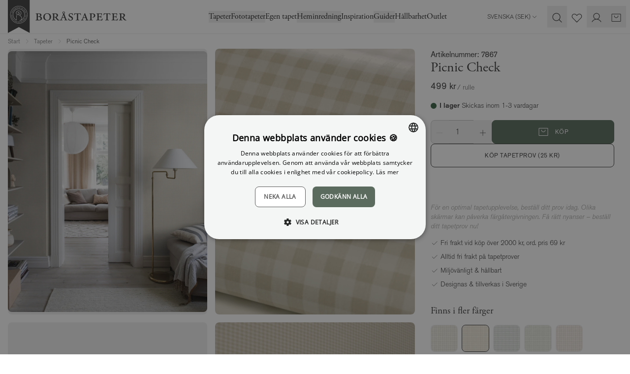

--- FILE ---
content_type: text/html; charset=utf-8
request_url: https://www.borastapeter.com/tapeter/picnic-check-7867
body_size: 189392
content:

<!DOCTYPE html>
<html lang="sv" class="default-theme">

<head>
        <link rel="stylesheet" href="/ui/css/style.e7e9ec3279a3f7b6.min.css?v=9lTy-m7qhvqqDPnJo2L4NNMeHg4vG5noM3KoDtAafPs" />
<meta charset="utf-8" />
<meta name="viewport" content="width=device-width, initial-scale=1.0" />
<title>Picnic Check, 7867, Beige tapet - Bor&#xE5;stapeter</title>


    <link rel="apple-touch-icon" href="/storage/F4762FBAE51276D6F50C0A9EA666F9B3D7EF47DCD30F89120813B73F1FD30F97/2f2778a4e7fb4bf9af94f636860f1408/32-32-1-png.Png/media/8c2a1f0efa834d0abe443d72f4879964/favicon-32x32.png" type="" />
    <link rel="icon" href="/storage/F4762FBAE51276D6F50C0A9EA666F9B3D7EF47DCD30F89120813B73F1FD30F97/2f2778a4e7fb4bf9af94f636860f1408/32-32-1-png.Png/media/8c2a1f0efa834d0abe443d72f4879964/favicon-32x32.png" type="image/png" />
    <link rel="icon" href="/storage/F4762FBAE51276D6F50C0A9EA666F9B3D7EF47DCD30F89120813B73F1FD30F97/2f2778a4e7fb4bf9af94f636860f1408/32-32-1-png.Png/media/8c2a1f0efa834d0abe443d72f4879964/favicon-32x32.png" type="image/png" />
    <link rel="icon" href="/storage/F4762FBAE51276D6F50C0A9EA666F9B3D7EF47DCD30F89120813B73F1FD30F97/2f2778a4e7fb4bf9af94f636860f1408/32-32-1-png.Png/media/8c2a1f0efa834d0abe443d72f4879964/favicon-32x32.png" type="image/png" />
    <link rel="icon" href="/storage/7BFB54BB603894BD110FFEEABD3CB461015CB38D5DB3BBD7FA1A8227B215DFAA/2f2778a4e7fb4bf9af94f636860f1408/16-16-1-png.Png/media/8c2a1f0efa834d0abe443d72f4879964/favicon-32x32.png" type="image/png" />
    <link rel="shortcut icon" href="/storage/362A1AA66D5C906BBDD67DBE437E51706C8A3BA96A6551EF247428D5F8F0C90E/2f2778a4e7fb4bf9af94f636860f1408/16-16-1-png.Icon/media/8c2a1f0efa834d0abe443d72f4879964/favicon-32x32.ico" type="" />
    <meta name="description" content="K&#xF6;p Picnic Check tapet direkt fr&#xE5;n Bor&#xE5;stapeter! &#x2713; Fri frakt vid k&#xF6;p &#xF6;ver 2000 kr &#x2713; Snabb leverans &#x2713; Betalning med Klarna &#x2713; Milj&#xF6;v&#xE4;nligt &amp; h&#xE5;llbart" />

    <link rel="canonical" href="https://www.borastapeter.com/tapeter/picnic-check-7867" />

    <meta name="robots" content="index,follow" />
    <meta name="generator" content="Litium" />
    <meta property="og:title" content="Picnic Check, 7867, Beige tapet" />
    <meta property="og:type" content="website" />
    <meta property="og:image" content="https://www.borastapeter.com/storage/57798E506D3D3940276ED0DA3A4E55E65B55A773C42CAC9A7168F1D7C78F6772/b8c5e75e60e8449babb93e428cf1b2a4/jpg/media/2891d58bf8e44e0a85c9df44b153e4ea/7867_PicnicCheck_Roomshot_2.jpg" />
    <meta property="og:image:secure_url" content="https://www.borastapeter.com/storage/57798E506D3D3940276ED0DA3A4E55E65B55A773C42CAC9A7168F1D7C78F6772/b8c5e75e60e8449babb93e428cf1b2a4/jpg/media/2891d58bf8e44e0a85c9df44b153e4ea/7867_PicnicCheck_Roomshot_2.jpg" />
    <meta property="og:image" content="https://www.borastapeter.com/storage/281E3DB16DD4C14D314E0E8E6C9D9C03374B874C6775851C51B0DADC06DA2262/38517304ee48462eae626fc3f6acaac1/svg/media/f59946647de44658a6cda4dba6ee348b/BT_logo_ordbild_black_med-luft.svg" />
    <meta property="og:image:secure_url" content="https://www.borastapeter.com/storage/281E3DB16DD4C14D314E0E8E6C9D9C03374B874C6775851C51B0DADC06DA2262/38517304ee48462eae626fc3f6acaac1/svg/media/f59946647de44658a6cda4dba6ee348b/BT_logo_ordbild_black_med-luft.svg" />
    <meta property="og:url" content="https://www.borastapeter.com/tapeter/picnic-check-7866" />
    <meta property="og:description" content="K&amp;#xF6;p Picnic Check tapet direkt fr&amp;#xE5;n Bor&amp;#xE5;stapeter! &amp;#x2713; Fri frakt vid k&amp;#xF6;p &amp;#xF6;ver 2000 kr &amp;#x2713; Snabb leverans &amp;#x2713; Betalning med Klarna &amp;#x2713; Milj&amp;#xF6;v&amp;#xE4;nligt &amp;amp; h&amp;#xE5;llbart" />
    <meta property="og:locale" content="sv-SE" />
    <meta property="og:site_name" content="- Bor&#xE5;stapeter" />

<!-- Google Tag Manager --><script type="text/javascript">
(function(w){w.dataLayer = w.dataLayer || [];
})(window);
(function(w,d,s,l,i){w[l]=w[l]||[];w[l].push({'gtm.start':new Date().getTime(),event:'gtm.js'});var f=d.getElementsByTagName(s)[0],j=d.createElement(s),dl=l!='dataLayer'?'&l='+l:'';j.async=true;j.src='//www.googletagmanager.com/gtm.js?id='+i+dl;f.parentNode.insertBefore(j,f);})(window,document,'script','dataLayer','GTM-NBRKM9CC');
</script><!-- End Google Tag Manager -->

<script type="text/javascript" src="https://cdn.roomvo.com/static/scripts/b2b/borastapeter.js" async>
</script>

<script>
    globalThis.MetaPixelId = '773415643004335';
    globalThis.PinterestPixelId = '';
    globalThis.AdformAppKey = '';
    globalThis.MetaEventId = '22ae4f47-6369-4b62-aa0e-d4deb2888899';
</script>
    
        
    <link rel="alternate" hreflang="it-IT"
          href="https://www.borastapeter.com/it/carta-da-parati/picnic-check-7867" />
    <link rel="alternate" hreflang="nb-NO"
          href="https://www.borastapeter.com/no/tapeter/picnic-check-7867" />
    <link rel="alternate" hreflang="en-GB"
          href="https://www.borastapeter.com/uk/wallpapers/picnic-check-7867" />
    <link rel="alternate" hreflang="en"
          href="https://www.borastapeter.com/eu/wallpapers/picnic-check-7867" />
    <link rel="alternate" hreflang="fr-FR"
          href="https://www.borastapeter.com/fr/papier-peint/picnic-check-7867" />
    <link rel="alternate" hreflang="de-AT"
          href="https://www.borastapeter.com/at/tapeten/picnic-check-7867" />
    <link rel="alternate" hreflang="de-DE"
          href="https://www.borastapeter.com/de/tapeten/picnic-check-7867" />
    <link rel="alternate" hreflang="fr-BE"
          href="https://www.borastapeter.com/be-fr/papier-peint/picnic-check-7867" />
    <link rel="alternate" hreflang="x-default"
          href="https://www.borastapeter.com/en/wallpapers/picnic-check-7867" />
    <link rel="alternate" hreflang="fi-FI"
          href="https://www.borastapeter.com/fi/tapetit/picnic-check-7867" />
    <link rel="alternate" hreflang="sv-SE"
          href="https://www.borastapeter.com/tapeter/picnic-check-7867" />
    <link rel="alternate" hreflang="en-BE"
          href="https://www.borastapeter.com/be-en/wallpapers/picnic-check-7867" />
    <link rel="alternate" hreflang="de-BE"
          href="https://www.borastapeter.com/be-de/tapeten/picnic-check-7867" />
    <link rel="alternate" hreflang="da-DK"
          href="https://www.borastapeter.com/dk/tapeter/picnic-check-7867" />

    
<script type="text/javascript">
    window.sessionStorage.setItem('requestVerificationToken', '');
    window.__litium = window.__litium || {};
    
                    LitiumRequestContext = {"channelSystemId":"ae65c8f1-e441-4509-b5e5-b4d89dc920ba","currentPageSystemId":"a30f4679-900b-4750-afb3-ab7207926a8f","productCategorySystemId":"4a198209-de3b-49c2-9fd8-1a7e4f51333b","previewPageData":null};
                    LitiumQuickSearchUrl = "/sokresultat";
                    LitiumConstants = {"role":{"approver":"OrderApprover","buyer":"OrderPlacer"},"countries":[{"text":"Sweden","value":"SE","selected":false}],"checkoutMode":{"privateCustomers":"2","companyCustomers":"2","both":"1"}};
                    LitiumTexts = {"product-page.more-variants":"Finns i fler färger","measured-wallpaper.hide-horizontal-lines":"Göm horisontella stödlinjer","category.hide-patterns":"Dölj mönster","mypage.form-title.phone-and-adress":"Telefon och adress","checkout.errors.payment":"Problem med betalsätt","login.forgot-password":"Glömt lösenord","mypage.person.email":"E-post","wallpaper-calculator.roll-length":"Rullängd","checkout.terms.acceptterms":"Jag har läst och accepterar","login.change-password":"Ändra lösenord","general.placeholder.email":"E-post*","wish-list.submit":"Skicka","orderdetail.trackingnumber":"Trackingnummer","checkout.errors.general":"Ett fel uppstod i kassan","product-page.material.info":"Materialinfo","certificates.title-6":"SundaHus","retailers.country-placeholder":"Land","measured-wallpaper.show-horizontal-lines":"Visa horisontella stödlinjer var 50:e cm","checkout.errors.selectedDeliveryMethod":"Felaktig leveransmetod","checkout.order.productstotal":"Produkter","validation.invalid.number":"","checkout.proceed-to-shipping":"Fortsätt till frakt","product.accessories":"Tillbehör","validation.phone":"Telefon","checkout.store-reference":"Butikens referens:","measured-wallpaper.hide-vertical-lines":"Göm vertikal stödlinjer","checkout.customerinfo.personalnumberfirstpart":"Personnummer","language-select.choose-country":"Shipping to","measured-wallpaper.custom.error-toast-title":"Den valda bilden kan inte användas","general.placeholder.city":"Stad","language-select.country":"Country","mypage.form-title.username":"E-postadress","return.form-item.comments":"Anmärkningar","wallpaper-calculator.result.cutting-margin":"Du har en skärsmån på {waste} cm.","checkout-private-customer.label":"Kunduppgifter","mypage.person.phone":"Telefon","newsletter.i-approve":"Jag godkänner","wallpaper-calculator":"Tapetkalkylator","checkout.cart.header.price":"Pris","general.quantity":"Antal","tab-title.faq":"Vanliga frågor","detailed-product-card.rolls":"Rullar","checkout.customerinfo.cellphone":"Telefon*","stock-status.in-stock-date":"Planerad leverans: {0}.","mypage.address.type.billing":"Faktureringsadress","checkout.customerinfo.co":"Lägenhetsnr, c/o (valfritt)","checkout.cart.total":"Totalt","detailed-product-card.total":"Total","orderdetail.firstname":"Förnamn","login.company-customer":"Företag","checkout.dropship.address-type":"Adresstyp","product.product-repeat-size":"Rapportstorlek","quick-order":"Snabborder","checkout.confirm-order":"Bekräfta din order","checkout.customerinfo.companyname":"Företagsnamn","checkout.cart.title":"Varukorg","general.print":"Skriv ut","mypage.person.role":"Roll","orderdetail.email":"E-post","general.reviews":"Recensioner","mypage.login.title":"Inloggningsuppgifter","checkout.no-shipping-selected":"Ej vald","wallpaper-calculator.add-rolls-to-cart":"Lägg {0} rullar i varukorgen","product-page.wallpaper-calculator":"Tapetkalkylator","general.height":"Höjd","language-select.choose-language":"Choose language","orderdetail.column.price":"Pris","mypage.order.show-organization-orders":"Visa organisationens ordrar","zhipster.error.no-response":"Servern svarade inte, vänligen försök igen lite senare","certificates.desciption-2":"Kvalitetsmärkning enligt Internationella tapettillverkares förening (IGI).","measured-wallpaper.custom.drag-and-drop":"Dra bilden hit eller klicka för att välja en bild.","product-page.wallpaper-simulator.description":"Testa i ditt eget rum eller i en av våra utvalda miljöer.","product.similarproducts":"Liknande produkter","mypage.address.subtitle":"Adresser","product-card.view":"Visa","wallpaper-calculator.title":"Hur många tapetrullar behöver du?","certificates.desciption-6":"Marknadens ledande system för medvetna materialval.","wallpaper-calculator.choose-unit":"Välj enhet","checkout.customerinfo.businesscustomer":"Företag","orderlist.column.grandtotal":"Totalt","simulator.no-choosen-wallpaper":"Ingen tapet vald","mypage.person.addtitle":"Lägg till","general.placeholder.username":"E-post*","general.use":"Använd","retailers.show-list":"Lista","orderdetail.discount":"Rabatt","general.subject":"Ämne","return.form-item.quantity":"Antal","product-quick-view.go-to-product":"Gå till produkt","mypage.person.edittitle":"Ändra","checkout.mail.extra-reference":"Er referens:","checkout.error-support":"Något blev fel när din order skulle skickas, vänligen försök igen eller kontakta supporten om problemet kvarstår.","cart-item.amount-in-stock":"st i lager","checkout.order.vat":"Varav moms","mypage.address.type.delivery":"Leveransadress","product-card.price-per-unit":"Styckpris","orderdetail.orderdate":"Orderdatum","stockstatuspanel.description":"Vilken batch du får bestäms i samband med leverans. Om du behöver en specifik batch av de som listas ovan, ange det i meddelanderutan i kassan. Om vi inte kan tillgodose önskemålet skickar vi en annan batch.","price-toggle.showing-purchase":"Visar inköpspris","product-page.buy-guide-link":"Köpguide","wallpaper-calculator.fitment":"Mönsterpass","mypage.order.addtocart":"Lägg i varukorg","validation.required":"Obligatoriskt","checkout.errors.zhipster.drop-point":"Inget utlämningsställe valt","orderlist.column.b2b-ordernumber":"Ert ordernummer","orderdetail.deliverydate":"Leveransdatum","wallpaper-calculator.result.rolls":"Du behöver <b>{rolls} rullar</b>.","login.choose-organization":"Välj organisation","checkout.customerinfo.state":"Stat","cc.accept-all":"Acceptera alla","global.height":"Höjd","product-page.wallpaper-simulator.link":"Se tapeten i ditt rum","general.zip-code":"Postnummer","product-page.mural-canvas.hide-breadths":"Dölj våder","stockstatuspanel.batchnr":"Batchnr","checkout.call-personel":"Påkalla personalen så hjälper de dig att skicka din beställning.","checkout.customerinfo.personalnumbersecondpart":"Personnummer, fyra sista","simulator.title":"Tapetsimulator","general.confirm":"Bekräfta","product.price-history-description":"","mypage.address.add":"Lägg till","return.form-item.batchnr":"Batchnr","general.sign-out":"Logga ut","newsletter.please-approve-terms":"Du måste godkänna villkoren.","checkout.continue":"Fortsätt","quicksearchheader.products":"Produkter","order-status.processing":"Under behandling","wish-list.follow-link":"Följ länk","newsletter.registration-success":"Nu är din e-post registrerad för vårt nyhetsbrev.","quicksearchheader.filter":"Kategorier","cart.empty-cart.link":"Börja shoppa","general.create-account":"Skapa ett konto","sales.discounttypes.productcampaignprice.title":"Kampanjpris","stock-status.in-active":"Denna artikel lanseras {0} och går inte att köpa för tillfället.","product.price-history-title":"","orderdetail.organizationname":"Företagsnamn","detailed-product-card.stock-status":"Lagersaldo","checkout.additionalinfo.title":"Lämna ett meddelande till oss","login.magic-link.error":"Glömt lösenord-länken är ogiltig, vänligen försök igen","detailed-product-card.boxes":"Kartong","delivery-email.shipping-text":"Spårningsnummer: ","checkout.order.billing":"Fakturan skickas till","checkout.order.fee":"Porto (enskilda tapetprover)","general.select":"Välj","checkout.customerinfo.privatecustomer":"Privatkund","login.register-account":"Registrera konto","orderdetail.confirmation":"Tack för din order!","checkout.ordernote.placeholder":"Fyll i ett meddelande","buy-guide.title":"Köpguide","checkout.errors.cart":"Fel i varukorgen","tire-price-message.single-units":"Enstaka rullar","wallpaper-calculator.wall-height":"Vägghöjd","measured-wallpaper.custom.file-too-large":"Filen är för stor, den får max vara {MaxSize}","calculator.height":"Höjd","product-page.wallpaper-calculator.button":"Beräkna antal rullar","general.cancel":"Avbryt","mypage.site.title":"Mina sidor","orderdetail.paymentmethod":"Betalsätt","mypage.order.no-orders":"Hittar inga tidigare beställningar. ","general.loading":"Laddar","checkout.usecampaigncode":"Har du en kampanjkod?","checkout.selectdelivery":"Välj leveransadress","mypage.order.title":"Mina beställningar","general.placeholder.zipcode":"Postnummer","certificates.title-easy-up":"Easy up","mypage.person.subtitle":"Personer i företaget","detailed-product-card.tier-prices-title":"Köp hela kartonger och få rabatt","detailed-product-card.product-information-title":"Produktinformation","mypage.address.co":"C/O","orderdetail.billingadress":"Faktureringsadress","contact-form.submit":"Skicka","checkout.customerinfo.title":"Kunduppgifter","delivery-email.track-your-parcel":"Spåra ditt paket","general.back":"Tillbaka","general.save":"Spara","orderlist.noorderfound":"Det finns inga ordrar","checkout.usediscountcode":"Använd","mypage.order.print":"Skriv ut","quick-order.stock-quantity":"Lagersaldo","stock-status.shipping-info":"Skickas inom 1-3 vardagar","quick-order.add-row":"Lägg till orderrad","checkout.order-redirect":"Du omdirigeras om {0} sekunder.","login.phone-and-adress":"Telefon och adress","login.sign-up-for-newsletter":"Ja, jag vill ha nyheter och inspiration direkt till min inkorg!","certificates.title-7":"Byggvarubedömningen","general.free":"Gratis","muralCanvas.hide-breadths":"Göm våder","checkout.adyen.error":"Ett fel uppstod i Adyen, vänligen försök igen.","filter.showmore":"Visa mer","category.show-patterns":"Visa mönster","tire-price-message.bulk-units":"Hela kartonger á","return.form-item.error-code":"Felkoder","cart-item.regular-unit-price":"Ord. styckpris","measured-wallpaper.reset-flip":"Återställ spegelvändning","category.filter":"Filter","product.total":"Totalt pris","checkout.customerinfo.reference":"Referens","tab-title.specifications":"Specifikationer","certificates.title-2":"IGI-märkt","wallpaper-calculator.result.roll-count":"Du behöver {0} rullar","general.cart":"Varukorg","certificates.title-4":"FSC-märkt","zhipster.error.general":"Ett fel uppstod, vänligen försök igen","order-status.init":"Initialiserad","quick-order.studio-pdp":"Gå till Produktsida för att välja storlek.","newsletter-registration.description":"Få unika inredningstips och exklusiva erbjudanden – allt för ett vackrare hem. Anmäl dig till vårt nyhetsbrev idag!","orderlist.column.ordernumber":"Ordernummer","simulator.filter-title":"Välj filter","orderdetail.customernumber":"Kundnummer","product-page.ar-application":"Wonderwall AR","checkout.order.deliverycost":"Leveranskostnad","login.change-password.must-be-new":"Det nya lösenordet måste skilja sig från det gamla","quick-order.total-sum":"Totalt","measured-wallpaper.hide-ruler":"Göm linjal","wallpaper-calculator.meters":"Meter (m)","return.form-email.title":"Retur","validate.required":"Obligatoriskt","category.filter-and-sorting":"Filter & sortering","orderdetail.orderreference":"Referens","cart-item.add-note":"Lägg till märkning","checkout.customerinfo.zipcode":"Postnummer*","simulator.filter-button-label":"Filter","checkout.order-rows":"Orderrader: ","general.placeholder.careof":"C/O","quick-order.export":"Exportera .csv-fil","detailed-product-card.article-id":"Artikel","checkout.cart.saved":"Rabatt totalt","stock-status.in-stock":"I lager","mypage.address.addaddress":"Lägg till adress","checkout-private-customer.have-an-account":"Redan kund?","return.form-description":"Fyll i de produkter som ska returneras/reklameras","measured-wallpaper.flip-horizontally":"Spegelvänd tapet","mypage.info.title":"Mina uppgifter","checkout.customerinfo.contact-title":"Kontaktuppgifter","cart.not-in-stock-replacement":"{0} är utgående, och vi kan inte leverera er beställning om {1} rullar. Aktuellt saldo: {2}. Vi har tagit bort varan från er varukorg. Vänligen välj ersättningsartikel {3} och uppdatera din beställning.","retailers.country-select":"Land","measured-wallpaper.show-vertical-lines":"Visa vertikala stödlinjer var 50:e cm","checkout.deliverymethods.required":"Kunde inte välja leveransmetod. Kontakta kundservice.","general.placeholder.password-label":"Lösenord*","general.width":"Bredd","cart.not-in-stock":"{0} är utgående, och vi kan inte leverera er beställning om {1} rullar. Aktuellt saldo: {2}. Vi har tagit bort varan från er varukorg.","return.form-description.disclaimer":"Fyll i så mycket information som möjligt så blir det enklare att hantera ert ärende. Om det gäller en reklamation vill vi gärna att ni laddar upp en bild på den felaktiga produkten. Om du inte kan ladda upp bilderna, vänligen mejla dem till order@borastapeter.com.","login.forgot-password.email-sent":"Kolla din inkorg. Om din användare existerar har du fått ett email med instruktioner hur du byter lösenord.","orderdetail.grandtotal":"Totalt","orderdetail.contactdetails":"Kontaktuppgifter","product-card.visit-product-page":"Visa produktsida","product-card.colors":"färger","stock-status.on-demand":"On demand","mypage.form-title.password":"Lösenord","mypage.address.title":"Adresser","checkout.order.sum":"Summa produkter","retailers.city-placeholder":"Stad","product-page.wallpaper-simulator":"Tapetsimulator","checkout.customer-info":"Kunduppgifter","login.create-new-account":"Skapa nytt konto","wallpaper-calculator.result.total-coverings":"Du behöver {coverings} våder.","mypage.person.username":"E-post","product-page.buy-sample":"Köp tapetprov ({PRICE})","product-card.amount":"Antal","checkout.customerinfo.address":"Adress*","product.product-length":"Längd","return.form-credit.type-option.credit":"Kreditera mig","general.show-more":"Visa mer","checkout.dropship.private":"Privat adress","contact-email.title":"Nytt meddelande","retailers.retailer-select":"Återförsäljare","simulator.download-image":"Ladda ner bild","filter.categories-search":"Sök inom din filtrering","checkout.order.discount":"Rabatt","price-toggle.general-error":"Ett fel uppstod när priset skulle ändras, vänligen försök igen","general.username":"E-post","orderdetail.lastname":"Efternamn","checkout.customer-message":"Fyll i ett meddelande","checkout.order-success":"Order skickad!","detailed-product-card.details":"Detaljer","facet.header.categories":"Kategorier","general.article-number":"Artikelnummer","login.invalid-username-password":"Kontrollera e-postadress och/eller lösenord.","skip-link.skip-to-main-content":"Till sidans huvudinnehåll","fullscreen-image-slider.double-click-to-zoom":"Dubbelklicka för att zooma!","product.unitprice":"Styckpris","general.reorder":"Lägg produkter i varukorg","general.placeholder.lastname":"Efternamn*","detailed-product-card.price":"Pris","checkout.fillcampaigncode":"Fyll i en kampanjkod","simulator.go-to-product":"Gå till produkt","quick-order.total-price":"Totalpris","accessory.title":"Tillbehör","mypage.person.title":"Användare","orderdetail.column.quantity":"Antal","checkout.order.total":"Totalt","product-page.choose.material":"Välj material","general.retry":"Försök igen","product-page.wallpaper-roomvo.button":"Prova tapeten i ditt eget rum","search.yourfilter":"Dina filter","mypages-menu.order-return":"Retur & Reklamation","mypage.order.show-only-my-orders":"Visa endast mina ordrar","quick-order.name-collection":"Namn & Kollektion","orderdetail.phone":"Telefon","mypage.address.save":"Spara adress","orderdetail.column.total":"Totalt","simulator.copy-link":"Kopiera länk","return.form-message.text":"Om du har mer information du vill dela med oss så kan du fylla i det här.","checkout.terms.acceptTermsOfCondition":"Jag har läst och accepterar","minicart.checkout":"Kassa","return.form-general.error":"Ett fel inträffade.","simulator.clean-filters":"Rensa","orderlist.showonlymyorders":"Visa bara mina ordrar","return.form-credit.type-error":"Du måste ha en giltig returtyp.","quicksearchheader.categories":"Kategorier","certificates.desciption-3":"Miljömärkning avseende emissioner till inomhusluft.","checkout.customerinfo.clicktologin":"Klicka för att logga in. ","login.must-change-password":"Du måste byta ditt lösenord","return.form-item.media-drag":"Dra filen hit eller välj fil. Max filstorlek: 500 mb","mypage.order.no-tracking":"Spårning ej tillgänglig","quick-order.cart-add":"Lägg produkter i varukorgen","return.form-credit.type-option.replacement":"Skicka ersättningsprodukter","product-page.ar-application.title":"Klä dina väggar med tapet!","orderdetail.deliverymethod":"Leveranssätt","certificates.desciption-7":"Främjar en giftfri och god bebyggd miljö samt hållbara leveranskedjor.","product-page.wallpaper-calculator.title":"Hur många tapetrullar behöver du?","detailed-product-card.tier-prices-info":"Om du väljer att köpa hela kartonger så blir priset per rulle billigare.","checkout.delivery-address":"Leveransadress","checkout.payment.title":"Betalsätt","checkout.customerinfo.country.placeholder":"Välj ett land","general.add-to-cart":"Köp","general.collection":"Kollektion","mypage.person.lastname":"Efternamn","checkout.email":"E-postaddress:","general.product":"Produkt","measured-wallpaper.reset-zoom":"Återställ zoomnivå","login.already-customer":"Redan kund? Logga in","approve.label":"Godkänn","wish-list.mail":"E-post","mypage.person.add":"Lägg till","general.show-all":"Visa alla","product.quantity":"Antal","quick-search.clear":"Rensa","measured-wallpaper.custom.image-too-small":"Bilden är för liten, den måste vara minst {Width}x{Height}","checkout.store-email":"Butikens e-postaddress:","cart.empty":"Din varukorg är tom...","general.show-less":"Visa mindre","checkout.customerinfo.showAlternativeAddress":"Lägg till alternativ leveransadress","general.unit-m":"m","checkout.order.shipping":"Frakt","stock-status.sold-out":"Slutsåld","checkout.order.payment":"Betalning","muralCanvas.show-breadths":"Visa våder","validation.too-long":"{0} är för långt. Det får max vara {1} karaktärerer långt.","checkout.submit-order":"Skicka din beställning","orderlist.column.content":"Innehåll","certificates.title-3":"M1-märkt","certificates.title-5":"Fransk förordning","login.private-customer":"Privat","general.load-more":"Ladda fler","retailers.city-select":"Stad","filter.filters-and-sorting":"Filter & sortering","filter.view":"Visa","retailers.retailers":"återförsäljare","form.update-user":"Uppdatera e-post","checkout.zhipster.must-select-drop-point":"Du måste välja ett utlämningsställe","orderlist.item":"och {0} annan produkt","wallpaper-calculator.submit-button":"Beräkna antalet rullar","checkout.edit":"Ändra","filter.filter":"Filtrera","mypage.address.country":"Land","detailed-product-card.stock":"Lagersaldo","orderdetail.information":"Information","checkout.customerinfo.city":"Stad*","checkout.customerinfo.fillin":"Fyll i","mypages-menu.my-details":"Mina uppgifter","return.form-message-placeholder":"Meddelande","tooltip.reordered":"Produkterna har lagts i varukorgen.","product-card.color":"färg","global.log-in":"Logga in","price-toggle.purchase-price":"Inköpspris","general.sample-fee":"Porto (enskilda tapetprover)","simulator.choose-room":"Välj rum","facet.header.filter":"Filtrera","checkout.extra-reference":"Extra referens","orderlist.column.tracking":"Trackinglänk","general.message":"Meddelande","product-page.standard.material.title":"Smooth Surface","general.search":"Sök","checkout.review-order":"Granska din information och bekräfta din order när du är redo.","checkout.customerinfo.address-title":"Adress","mypage.address.type":"Adresstyp","wallpaper-calculator.roll-width":"Rullbredd","quick-order.not-in-stock-title":"Utgående artikel, din varukorg har uppdaterats","measured-wallpaper.zoom-level":"Zoomnivå: x{0}","return.form-product":"Produkt","orderdetail.backtoorderlist":"Tillbaka till orderhistoriken","return.form-general.error-title":"Fel","productlist.showmore":"Visa mer","login.confirm-password":"Bekräfta lösenord","mypage.address.edittitle":"Ändra","orderdetail.organizationnumber":"Organisationsnummer","general.phone":"Telefon","general.firstname":"Förnamn","facet.header.sortCriteria":"Sortera","checkout.order-date":"Datum: ","product-page.wallpaper-simulator.title":"Hur ser tapeten ut på väggen?","order-status.confirmed":"Bekräftad","general.of":"av","general.update":"Uppdatera","orderlist.column.status":"Status","detailed-product-card.units-in-stock":"st i lager","retailers.retailer-placeholder":"Återförsäljare","checkout.selectbilling":"Välj faktureringsadress","checkout.order-reference":"Butikens referens: ","return.form-item.articlenr":"Artikelnr","quicksearchheader.brands":"Märken","measured-wallpaper.custom.image-selected":"Snyggt!","global.width":"Bredd","product.product-pattern-match":"Mönsterpass","checkout.startshopping":"Börja handla","wallpaper-calculator.result.recommendation":"Vi rekommenderar att du köper {rolls} rullar.","filter.categories":"Kategorier","quicksearchheader.pages":"Sidor","checkout.placeorder":"Köp","orderdetail.deliveryaddress":"Leveransadress","checkout.customerinfo.existingcustomer":"Redan kund? ","checkout.co":"Lägenhetsnr, c/o (valfritt)","general.email":"E-post","form.confirm-password":"Bekräfta lösenord","mypage.person.role.approver":"Ordergodkännare","checkout.cart.empty":"Din varukorg är tom","measured-wallpaper.custom.change-image":"Byt bild","orderlist.column.deliverydate":"Beräknat leveransdatum","cart-item.remove-note":"Ta bort märkning","simulator.choose-wallpaper":"Välj tapet","form.save-changes":"Spara uppgifter","price-toggle.recommended-price":"Rek-pris","orderlist.column.quantity":"Antal","checkout.order.title":"Din order","mypage.address.postnumber":"Postnummer","checkout.reference":"Er referens","general.in-stock":"I lager","tab-title.trustability":"Enkelt och tryggt att handla","minicart.numberofproduct":"produkter","checkout.order.message":"Meddelande till kundtjänst","wish-list.message":"Meddelande","checkout.address-type.choose-from-my-addresses":"Välj från mina adresser","measured-wallpaper.show-ruler":"Visa linjal","product-quick-view.add-to-favourites":"Lägg till som favorit","checkout.customerinfo.login":"Logga in","stock-status.not-in-stock":"Ej i lager","order-status.completed":"Slutförd","product-page.average-score-text":"{0} av 5 stjärnor","mypage.address.city":"Stad","contact-form.message-sent":"Ditt meddelande har skickats","checkout.customerinfo.country":"Land*","measured-wallpaper.hide-breadths":"Göm våder","product-page.tier-price.box-price":"vid köp av hel kartong","checkout.cart.header.quantity":"Antal","return.form-error.code-placeholder":"Välj felkod","filter.sort":"Sortera","general.address":"Adress","general.action.clear":"Rensa","order-row.see-preview":"Se förhandsvisning","login.confirm-password.must-match":"Lösenorden måste matcha","return.form-message":"Lämna ett meddelande till oss","mypage.address.addresses":"Adresser","wallpaper-calculator.wall-width":"Väggbredd","tab-title.reviews":"Recensioner","product-page.ar-application.button":"Öppna i AR-Appen","mypage.page-name":"Mina sidor","form.new-password":"Nytt lösenord","checkout.discountcode":"Kampanjkod","product-page.ar-application.description":"I vår AR-App kan du se hur tapeter passar i ditt hem.","login.change-password.invalid-password":"Ogiltigt lösenord","product.size":"Storlek","validation.unique":"Värdet är inte unikt","mypage.address.addtitle":"Lägg till","retailers.show-directions":"Visa vägbeskrivning","product.articleno":"Artikelnr","general.step":"Steg","checkout.customer-support":"Meddelande till Boråstapeters kundtjänst:","quick-order.article-nr":"Artikelnr","return.form-item.ordernr":"Ordernr","mypage.person.adduser":"Lägg till användare","return.form-item.quantity-error":"Kan inte returnera fler varor än köpt.","checkout.customerinfo.address2":"Adress 2","checkout.confirmorder.title":"Slutför order","return.form-credit.type":"Kreditering eller ersättningsprodukt","checkout.confirm-shipping":"Bekräfta frakt","general.error":"Ett fel uppstod","orderdetail.ordernumber":"Ordernummer","login.change-password.invalid-complexity":"Ogiltig lösenordskomplexitet: {0}","mypage.order.allorders":"All orderhistorik","general.products":"Produkter","product-card.you-save":"Rabatt totalt","language-select.language":"Language","validation.no-billing-address":"Ingen adress kunde hittas kopplad till din organisation som kunde användas som fakturadress","general.placeholder.password":"Lösenord","tooltip.addedtocart":"Produkten har lagts i varukorgen","checkout.title":"Kassa","product-quick-view.photos-and-images":"Bilder & Filmer","checkout.dropship.company":"Företagsadress","validation.checkrequired":"Vänligen acceptera villkoren.","checkout.order.paymentcost":"Porto (enskilda tapetprover)","wallpaper-calculator.result.coverings":"Vi räknar med att du får ut {coverings} våder per rulle.","product.product-width":"Bredd","checkout.customerinfo.companyaddress.placeholder":"Välj en adress","mypage.person.role.buyer":"Orderläggare","filter.showless":"Visa mindre","orderlist.column.orderdate":"Orderdatum","login.forgot-password.intro-text":"Ange din mejladress så skickar vi instruktioner om hur du återställer ditt lösenord.","zhipster.get-options":"Skicka","checkout.customerinfo.phonenumber":"Telefon*","upsell-block.fallback-title":"Behöver du något mer?","similarproducts.title":"Liknande Produkter","progress-bar.label":"{0} av {1} st","retailers.show-map":"Karta","wish-list.copy":"Kopiera länk","language-select.error-changing-country-language":"Ett fel uppstod när landet eller språket skulle bytas, vänligen försök igen eller kontakta supporten om felet kvarstår.","checkout.order.grandTotal":"Totalt att betala","wish-list.share-mail":"Dela via e-post","return.form-item.media-add":"Lägg till bilder","return.form-credit.type-description":"Vill du bli krediterad eller önskar du att vi skickar ersättningsprodukter för dina reklamerade produkter?","cc.reject-all":"Avböj alla","quick-order.package-size":"Per förp.","certificates.title-1":"CE-märkt","product.sizepicker":"Välj storlek","cart.to-checkout":"Till kassan","retailers.fetch-error":"Ett fel uppstod när alla återförsäljare skulle hämtas. Försök gärna igen lite senare.","form.update-password":"Uppdatera lösenord","cc.settings.save":"Spara mina val","price-toggle.showing-recommended":"Visar rek-pris","zhipster.help-text":"Ange ditt postnummer och stad för att få tillgängliga fraktalternativ","general.placeholder.firstname":"Förnamn*","product-filtering.clear-all-filters":"Rensa alla filter","checkout.cart.header.total":"Total","mypage.address.alternativedeliveryaddress":"Alternativ Leveransadress","quick-order.import":"Importera .csv-fil","tooltip.approvedorder":"Godkänn order","measured-wallpaper.custom.choose-wall-sizes":"Välj din väggstorlek ovan","stock-status.discontinued":"Denna artikel har utgått och går inte längre att köpa.","quick-order.not-in-stock-replacement":"Ersättningsartikel finns:","quicksearch.showmore":"Se fler resultat","mypage.address.zipcode":"Postnummer","wallpaper-calculator.feet":"Fot (ft)","simulator.link-copied":"Kopierad","checkout.errors.state":"Du måste välja stat","orderdetail.orderstatus":"Orderstatus","detailed-product-card.collection":"Kollektion","minicart.total":"Totalt","checkout.customerinfo.email":"E-post*","contact-form.title":"Kontakta oss via e-post","certificates.desciption-4":"Våra tapeter tillverkas av papper från hållbart skogsbruk.","orderlist.items":"och {0} andra produkter","quick-order.note":"Märkning","general.confirm-password":"Bekräfta lösenord","product-page.wallpaper-simulator.button":"Prova tapeten","return.form-message.placeholder":"Ev. meddelande","checkout.errors.discountCode":"Rabattkoden är inte giltig","product-page.mural-canvas.disclaimer":"Ange dina väggmått (dra inte av för fönster och dörrar) och justera motivet genom att dra med musen. Vi rekommenderar att du beställer 5-10 cm extra på bredden och höjden. Minimum 3m².","general.ok":"OK","general.password":"Lösenord","product-quick-view.remove-from-favourites":"Ta bort som favorit","mural-calculator.to-small-size":"Din vägg är mindre än 3m² som är minsta beställning.","checkout.customerinfo.firstname":"Förnamn*","wish-list.copied":"Kopierad","login.forgot-password.success":"Ett email har skickats till det angivna kontot med uppgifter om hur du återställer ditt lösenord.","return.form-item.articlenr-error":"Artikeln finns inte på beställningen.","login.login-page.intro":"Logga in för att se dina beställningar och för att komma igenom kassan snabbare.","stockstatuspanel.amount":"Antal","general.country":"Land","cart.empty-cart-link":"Kolla in våra tapeter","checkout.terms.link":"villkoren","mypage.address.address":"Adress","checkout.address-type.dropship":"Dropship-adress","quick-order.studio-article":"Måttanpassning krävs.","cart-item.note":"Märkning","checkout.customerinfo.lastname":"Efternamn*","general.out-of-stock":"Ej i lager","tab-title.product-description":"Produktbeskrivning","validation.personalnumber":"Personnummer","simulator.products":"Produkter","stock-status.few-left":"Få kvar","general.city":"Stad","certificates.desciption-easy-up":"Non-woven-tapet som innebär att du limmar direkt på väggen.","validation.emailinused":"Denna e-post finns redan registrerad, försök med en annan.","product-page.mural-canvas.show-breadths":"Visa våder","checkout.campaigncode":"Kampanjkod","general.name":"Namn","checkout.customerinfo.personalnumber":"Personnummer","stock-status.on-demand.shipping-info":"Skickas inom 2-5 vardagar","checkout.order.saved":"Rabatt totalt","checkout.empty.title":"Din varukorg är tom...","validation.requireddd":"Obligatoriskt","quick-order.add":"Lägg till orderrad","checkout.order.delivery":"Ordern skickas till","product-page.wallpaper-calculator.description":"Få hjälp att räkna ut hur många rullar du behöver.","orderdetail.billingaddress":"Faktureringsadress","measured-wallpaper.show-breadths":"Visa våder","wallpaper-calculator.rolls":"rullar","checkout.alternative-address":"Alternativ leveransadress","validation.invalidusername":"E-postadressen är inte giltig","wallpaper-calculator.fill-in-form":"Fyll i formuläret för att beräkna antalet rullar du behöver","wallpaper-calculator.cutting-margin":"Du har en skärsmån på {0} cm.","mypages-menu.order-history":"Orderhistorik.","mypage.address.phonenumber":"Telefon","checkout.cart.compaignprice":"Kampanjpris","checkout.delivery.title":"Leveranssätt","newsletter.terms":"villkoren","general.login":"Logga in","general.changes-saved":"Ändringarna sparade!","newsletter.email-placeholder":"Din e-postadress","checkout.order.sample-shipping-cost":"Porto (enskilda tapetprover)","quick-order.not-in-stock":"Inte tillräckligt i lager.","filter.sorting-label":"Sortering","newsletter.registration-failed":"Du måste skriva in en korrekt e-postadress.","quick-order.error":"Ett fel uppstod.","general.unit-cm":"cm","mypage.address.editaddress":"Redigera adress","checkout.submit-order.store":"Skicka beställning","item-status.discontinued":"Utgående vara, säljs så länge lagret räcker.","login.email-and-password":"E-post och lösenord","validation.email":"E-posten är inte giltig","mypage.address.deliveryaddress":"Leveransadress","general.send":"Skicka","matching.title":"Matchar med","wallpaper-calculator.pattern-size":"Mönsterstorlek","general.reset":"Återställ","checkout.customerinfo.careof":"c/o","checkout.confirm-b2b":"Er referens & Bekräfta","mypage.id-label":"Kundnummer:","mypage.person.firstname":"Förnamn","orderdetail.ordertotalvat":"Moms","checkout.alternate-order-number":"Ert ordernummer/Fakturamärkning","certificates.desciption-1":"Våra tapeter är CE-märkta för högsta standard inom miljö- & säkerhetskrav.","zhipster.drop-point.placeholder":"Välj ett ombud","newsletter-registration.title":"Prenumerera på vårt nyhetsbrev!","orderlist.column.readmore":"Läs mer","certificates.desciption-5":"Fransk miljömärkning om VOC-utsläpp från byggprodukter.","detailed-product-card.quantity":"Per förp","product-page.standard.material.description":"Non-woven, limmas direkt på vägg.","general.ordernumber":"Ordernummer","checkout.customerinfo.signupandlogin":"Registrera dig och logga in","general.total":"Total","general.lastname":"Efternamn","wallpaper-calculator.yards":"Yard (yd)","contact-form.message-error-title":"Error","cart.credit-blocked":"Ni är tyvärr blockerade från att göra några köp","mypage.person.name":"Namn","calculator.width":"Bredd","product.size-picker":"Välj storlek","general.placeholder.phone":"Telefon*","checkout.login.to.placeorder":"Logga in för att lägga order","mypage.person.edituser":"Redigera användare","productlist.showless":"Visa mindre","orderdetail.column.products":"Produkter","general.placeholder.address":"Adress","general.remove":"Ta bort","checkout.errors.replacements":"Utgående artikel, din varukorg har uppdaterats","contact-form.message-error-text":"Ditt meddelande kunde inte skickas","mypage.address.no-addresses":"Inga adresser hittades","mypage.address.careOf":"Lägenhetsnr, c/o (valfritt)","filter.clear":"Rensa","general.edit":"Ändra","general.care-of":"Lägenhetsnr, c/o (valfritt)"};
                    LitiumPreloadState = {"cart":{"checkoutUrl":"/kassa","checkoutFullUrl":"https://www.borastapeter.com/kassa","screenCheckoutUrl":null,"orderTotal":"0 kr","quantity":"0","orderRows":[],"fees":[],"discountRows":[],"discount":null,"deliveryCost":null,"paymentCost":null,"grandTotal":"0 kr","vat":"0 kr","emptyCartLink":"/tapeter","gtmGrandTotal":0.0,"currency":"SEK","total":0.0,"productTotal":"0 kr","isB2CChannel":true,"klaviyoGrandTotal":0.0,"systemId":"00000000-0000-0000-0000-000000000000"},"userInfo":{"current":null},"navigation":{"contentLinks":[{"attributes":null,"image":null,"name":"Tapeter","columnHeading":null,"url":"/tapeter","absoluteUrl":null,"disabled":false,"isSelected":false,"links":[{"attributes":null,"image":null,"name":null,"columnHeading":{"accessibleByUser":true,"attributes":null,"href":"/tapeter","image":null,"text":"Produkter"},"url":null,"absoluteUrl":null,"disabled":false,"isSelected":false,"links":[{"attributes":null,"image":null,"name":"Tapeter","columnHeading":null,"url":"/tapeter","absoluteUrl":null,"disabled":false,"isSelected":false,"links":[],"extraInfo":null,"blockSystemIds":[],"titleLinkModel":null},{"attributes":null,"image":null,"name":"Fototapeter","columnHeading":null,"url":"/fototapeter-studio","absoluteUrl":null,"disabled":false,"isSelected":false,"links":[],"extraInfo":null,"blockSystemIds":[],"titleLinkModel":null},{"attributes":null,"image":null,"name":"Bårder","columnHeading":null,"url":"/tapeter/kollektioner/barder","absoluteUrl":null,"disabled":false,"isSelected":false,"links":[],"extraInfo":null,"blockSystemIds":[],"titleLinkModel":null},{"attributes":null,"image":null,"name":"Renoveringstapeter","columnHeading":null,"url":"/tapeter/renoveringstapeter","absoluteUrl":null,"disabled":false,"isSelected":false,"links":[],"extraInfo":null,"blockSystemIds":[],"titleLinkModel":null},{"attributes":null,"image":null,"name":"Tapetprov","columnHeading":null,"url":"/tapeter/tapetprovskit","absoluteUrl":null,"disabled":false,"isSelected":false,"links":[],"extraInfo":null,"blockSystemIds":[],"titleLinkModel":null},{"attributes":null,"image":null,"name":"Tapetseringsverktyg","columnHeading":null,"url":"/tillbehor","absoluteUrl":null,"disabled":false,"isSelected":false,"links":[],"extraInfo":null,"blockSystemIds":[],"titleLinkModel":null},{"attributes":null,"image":null,"name":"Självhäftande tapeter","columnHeading":null,"url":"/guider-sjalvhjalp/tapetsera-med-sjalvhaftande-tapeter","absoluteUrl":null,"disabled":false,"isSelected":false,"links":[],"extraInfo":null,"blockSystemIds":[],"titleLinkModel":null},{"attributes":null,"image":null,"name":"Materialval för fototapeter","columnHeading":null,"url":"/guider-sjalvhjalp/materialval-for-fototapeter","absoluteUrl":null,"disabled":false,"isSelected":false,"links":[],"extraInfo":null,"blockSystemIds":[],"titleLinkModel":null}],"extraInfo":{"value":"<p><a href=\"/tapeter/egen-fototapet\">Egen tapet</a></p>\n"},"blockSystemIds":[],"titleLinkModel":null},{"attributes":null,"image":null,"name":null,"columnHeading":{"accessibleByUser":true,"attributes":null,"href":"/tapeter/monster","image":null,"text":"Mönster & stilar"},"url":null,"absoluteUrl":null,"disabled":false,"isSelected":false,"links":[{"attributes":null,"image":null,"name":"Blommiga","columnHeading":null,"url":"/tapeter/monster/blommiga-tapeter","absoluteUrl":null,"disabled":false,"isSelected":false,"links":[],"extraInfo":null,"blockSystemIds":[],"titleLinkModel":null},{"attributes":null,"image":null,"name":"Enfärgade","columnHeading":null,"url":"/tapeter/monster/enfargade-tapeter","absoluteUrl":null,"disabled":false,"isSelected":false,"links":[],"extraInfo":null,"blockSystemIds":[],"titleLinkModel":null},{"attributes":null,"image":null,"name":"Randiga","columnHeading":null,"url":"/tapeter/monster/randiga","absoluteUrl":null,"disabled":false,"isSelected":false,"links":[],"extraInfo":null,"blockSystemIds":[],"titleLinkModel":null},{"attributes":null,"image":null,"name":"Färgglada","columnHeading":null,"url":"/tapeter/stil/fargglada-tapeter","absoluteUrl":null,"disabled":false,"isSelected":false,"links":[],"extraInfo":null,"blockSystemIds":[],"titleLinkModel":null},{"attributes":null,"image":null,"name":"Gammaldags","columnHeading":null,"url":"/tapeter/stil/gammaldags-tapeter","absoluteUrl":null,"disabled":false,"isSelected":false,"links":[],"extraInfo":null,"blockSystemIds":[],"titleLinkModel":null},{"attributes":null,"image":null,"name":"Lantliga","columnHeading":null,"url":"/tapeter/stil/lantliga-tapeter","absoluteUrl":null,"disabled":false,"isSelected":false,"links":[],"extraInfo":null,"blockSystemIds":[],"titleLinkModel":null},{"attributes":null,"image":null,"name":"Marina","columnHeading":null,"url":"/tapeter/stil/marina-tapeter","absoluteUrl":null,"disabled":false,"isSelected":false,"links":[],"extraInfo":null,"blockSystemIds":[],"titleLinkModel":null},{"attributes":null,"image":null,"name":"Retro","columnHeading":null,"url":"/tapeter/stil/retro","absoluteUrl":null,"disabled":false,"isSelected":false,"links":[],"extraInfo":null,"blockSystemIds":[],"titleLinkModel":null},{"attributes":null,"image":null,"name":"Svartvita","columnHeading":null,"url":"/tapeter/stil/svartvita-tapeter","absoluteUrl":null,"disabled":false,"isSelected":false,"links":[],"extraInfo":null,"blockSystemIds":[],"titleLinkModel":null},{"attributes":null,"image":null,"name":"Stormönstrade","columnHeading":null,"url":"/tapeter/monster/stormonstrade","absoluteUrl":null,"disabled":false,"isSelected":false,"links":[],"extraInfo":null,"blockSystemIds":[],"titleLinkModel":null},{"attributes":null,"image":null,"name":"Småmönstrade","columnHeading":null,"url":"/tapeter/monster/smamonstrade-tapeter","absoluteUrl":null,"disabled":false,"isSelected":false,"links":[],"extraInfo":null,"blockSystemIds":[],"titleLinkModel":null},{"attributes":null,"image":null,"name":"Rutiga","columnHeading":null,"url":"/tapeter/monster/rutiga","absoluteUrl":null,"disabled":false,"isSelected":false,"links":[],"extraInfo":null,"blockSystemIds":[],"titleLinkModel":null}],"extraInfo":null,"blockSystemIds":[],"titleLinkModel":null},{"attributes":null,"image":null,"name":null,"columnHeading":{"accessibleByUser":true,"attributes":null,"href":"/tapeter/rum","image":null,"text":"Rum"},"url":null,"absoluteUrl":null,"disabled":false,"isSelected":false,"links":[{"attributes":null,"image":null,"name":"Barnrum","columnHeading":null,"url":"/tapeter/rum/barnrum","absoluteUrl":null,"disabled":false,"isSelected":false,"links":[],"extraInfo":null,"blockSystemIds":[],"titleLinkModel":null},{"attributes":null,"image":null,"name":"Hall","columnHeading":null,"url":"/tapeter/rum/hall","absoluteUrl":null,"disabled":false,"isSelected":false,"links":[],"extraInfo":null,"blockSystemIds":[],"titleLinkModel":null},{"attributes":null,"image":null,"name":"Vardagsrum","columnHeading":null,"url":"/tapeter/rum/vardagsrum","absoluteUrl":null,"disabled":false,"isSelected":false,"links":[],"extraInfo":null,"blockSystemIds":[],"titleLinkModel":null},{"attributes":null,"image":null,"name":"Kök","columnHeading":null,"url":"/tapeter/rum/kok","absoluteUrl":null,"disabled":false,"isSelected":false,"links":[],"extraInfo":null,"blockSystemIds":[],"titleLinkModel":null},{"attributes":null,"image":null,"name":"Kontor","columnHeading":null,"url":"/tapeter/rum/kontor","absoluteUrl":null,"disabled":false,"isSelected":false,"links":[],"extraInfo":null,"blockSystemIds":[],"titleLinkModel":null},{"attributes":null,"image":null,"name":"Matrum","columnHeading":null,"url":"/tapeter/rum/matrum","absoluteUrl":null,"disabled":false,"isSelected":false,"links":[],"extraInfo":null,"blockSystemIds":[],"titleLinkModel":null},{"attributes":null,"image":null,"name":"Sovrum","columnHeading":null,"url":"/tapeter/rum/sovrum","absoluteUrl":null,"disabled":false,"isSelected":false,"links":[],"extraInfo":null,"blockSystemIds":[],"titleLinkModel":null},{"attributes":null,"image":null,"name":"Trappa","columnHeading":null,"url":"/tapeter/rum/trappa","absoluteUrl":null,"disabled":false,"isSelected":false,"links":[],"extraInfo":null,"blockSystemIds":[],"titleLinkModel":null},{"attributes":null,"image":null,"name":"Ungdomsrum","columnHeading":null,"url":"/tapeter/rum/ungdomsrum","absoluteUrl":null,"disabled":false,"isSelected":false,"links":[],"extraInfo":null,"blockSystemIds":[],"titleLinkModel":null}],"extraInfo":null,"blockSystemIds":[],"titleLinkModel":null},{"attributes":null,"image":null,"name":null,"columnHeading":{"accessibleByUser":true,"attributes":null,"href":"/tapeter/farg","image":null,"text":"Färger"},"url":null,"absoluteUrl":null,"disabled":false,"isSelected":false,"links":[{"attributes":null,"image":null,"name":"Beige","columnHeading":null,"url":"/tapeter/farg/beige","absoluteUrl":null,"disabled":false,"isSelected":false,"links":[],"extraInfo":null,"blockSystemIds":[],"titleLinkModel":null},{"attributes":null,"image":null,"name":"Blå","columnHeading":null,"url":"/tapeter/farg/bla","absoluteUrl":null,"disabled":false,"isSelected":false,"links":[],"extraInfo":null,"blockSystemIds":[],"titleLinkModel":null},{"attributes":null,"image":null,"name":"Grå","columnHeading":null,"url":"/tapeter/farg/gra","absoluteUrl":null,"disabled":false,"isSelected":false,"links":[],"extraInfo":null,"blockSystemIds":[],"titleLinkModel":null},{"attributes":null,"image":null,"name":"Grön","columnHeading":null,"url":"/tapeter/farg/gron","absoluteUrl":null,"disabled":false,"isSelected":false,"links":[],"extraInfo":null,"blockSystemIds":[],"titleLinkModel":null},{"attributes":null,"image":null,"name":"Gul","columnHeading":null,"url":"/tapeter/farg/gul","absoluteUrl":null,"disabled":false,"isSelected":false,"links":[],"extraInfo":null,"blockSystemIds":[],"titleLinkModel":null},{"attributes":null,"image":null,"name":"Rosa","columnHeading":null,"url":"/tapeter/farg/rosa","absoluteUrl":null,"disabled":false,"isSelected":false,"links":[],"extraInfo":null,"blockSystemIds":[],"titleLinkModel":null},{"attributes":null,"image":null,"name":"Röd","columnHeading":null,"url":"/tapeter/farg/rod","absoluteUrl":null,"disabled":false,"isSelected":false,"links":[],"extraInfo":null,"blockSystemIds":[],"titleLinkModel":null},{"attributes":null,"image":null,"name":"Svart","columnHeading":null,"url":"/tapeter/farg/svart","absoluteUrl":null,"disabled":false,"isSelected":false,"links":[],"extraInfo":null,"blockSystemIds":[],"titleLinkModel":null},{"attributes":null,"image":null,"name":"Vit","columnHeading":null,"url":"/tapeter/farg/vit","absoluteUrl":null,"disabled":false,"isSelected":false,"links":[],"extraInfo":null,"blockSystemIds":[],"titleLinkModel":null}],"extraInfo":null,"blockSystemIds":[],"titleLinkModel":null},{"attributes":null,"image":null,"name":null,"columnHeading":{"accessibleByUser":true,"attributes":null,"href":"","image":null,"text":"Utvalt"},"url":null,"absoluteUrl":null,"disabled":false,"isSelected":false,"links":[{"attributes":null,"image":null,"name":"Historiska tapeter","columnHeading":null,"url":"/tapeter/historiska-tapeter","absoluteUrl":null,"disabled":false,"isSelected":false,"links":[],"extraInfo":null,"blockSystemIds":[],"titleLinkModel":null},{"attributes":null,"image":null,"name":"Anno ll","columnHeading":null,"url":"/inspiration/vara-kollektioner/anno-ll","absoluteUrl":null,"disabled":false,"isSelected":false,"links":[],"extraInfo":null,"blockSystemIds":[],"titleLinkModel":null},{"attributes":null,"image":null,"name":"Icons","columnHeading":null,"url":"/inspiration/vara-kollektioner/icons","absoluteUrl":null,"disabled":false,"isSelected":false,"links":[],"extraInfo":null,"blockSystemIds":[],"titleLinkModel":null},{"attributes":null,"image":null,"name":"Österlen","columnHeading":null,"url":"/inspiration/vara-kollektioner/osterlen","absoluteUrl":null,"disabled":false,"isSelected":false,"links":[],"extraInfo":null,"blockSystemIds":[],"titleLinkModel":null},{"attributes":null,"image":null,"name":"Ränder och rutor","columnHeading":null,"url":"/shops/rander-och-rutor","absoluteUrl":null,"disabled":false,"isSelected":false,"links":[],"extraInfo":null,"blockSystemIds":[],"titleLinkModel":null},{"attributes":null,"image":null,"name":"Storytelling Interior","columnHeading":null,"url":"/inspiration/storytelling-interior","absoluteUrl":null,"disabled":false,"isSelected":false,"links":[],"extraInfo":null,"blockSystemIds":[],"titleLinkModel":null},{"attributes":null,"image":null,"name":"Tapetkalkylator","columnHeading":null,"url":"/guider-sjalvhjalp/tapetkalkylator","absoluteUrl":null,"disabled":false,"isSelected":false,"links":[],"extraInfo":null,"blockSystemIds":[],"titleLinkModel":null}],"extraInfo":{"value":"<p><a href=\"/tapeter?sort_by=news&amp;sort_direction=Ascending\">Nyheter</a><br />\n<a href=\"/shops/topplista\">Topplista</a></p>\n"},"blockSystemIds":[],"titleLinkModel":null}],"extraInfo":null,"blockSystemIds":["47144c33-a2a4-42a8-9329-9af8802bf662","5c0842ad-d555-47cc-b047-6c623c6bea85"],"titleLinkModel":{"accessibleByUser":true,"attributes":null,"href":"/tapeter","image":null,"text":"Tapeter"}},{"attributes":null,"image":null,"name":"Fototapeter","columnHeading":null,"url":"/fototapeter-studio","absoluteUrl":null,"disabled":false,"isSelected":false,"links":[{"attributes":null,"image":null,"name":null,"columnHeading":{"accessibleByUser":true,"attributes":null,"href":null,"image":null,"text":"Mönster & Stilar"},"url":null,"absoluteUrl":null,"disabled":false,"isSelected":false,"links":[{"attributes":null,"image":null,"name":"Barn","columnHeading":null,"url":"/fototapeter-studio/fototapet-barn","absoluteUrl":null,"disabled":false,"isSelected":false,"links":[],"extraInfo":null,"blockSystemIds":[],"titleLinkModel":null},{"attributes":null,"image":null,"name":"Blommor","columnHeading":null,"url":"/fototapeter-studio/fototapet-blommor","absoluteUrl":null,"disabled":false,"isSelected":false,"links":[],"extraInfo":null,"blockSystemIds":[],"titleLinkModel":null},{"attributes":null,"image":null,"name":"Designsamarbeten","columnHeading":null,"url":"/fototapeter-studio/fototapet-designsamarbeten","absoluteUrl":null,"disabled":false,"isSelected":false,"links":[],"extraInfo":null,"blockSystemIds":[],"titleLinkModel":null},{"attributes":null,"image":null,"name":"Djur & Fåglar","columnHeading":null,"url":"/fototapeter-studio/fototapet-djur-faglar","absoluteUrl":null,"disabled":false,"isSelected":false,"links":[],"extraInfo":null,"blockSystemIds":[],"titleLinkModel":null},{"attributes":null,"image":null,"name":"Grafiska","columnHeading":null,"url":"/fototapeter-studio/fototapet-grafiskt-och-abstrakt","absoluteUrl":null,"disabled":false,"isSelected":false,"links":[],"extraInfo":null,"blockSystemIds":[],"titleLinkModel":null},{"attributes":null,"image":null,"name":"Landskap","columnHeading":null,"url":"/fototapeter-studio/fototapet-landskap","absoluteUrl":null,"disabled":false,"isSelected":false,"links":[],"extraInfo":null,"blockSystemIds":[],"titleLinkModel":null},{"attributes":null,"image":null,"name":"Retro","columnHeading":null,"url":"/fototapeter-studio/fototapet-retro","absoluteUrl":null,"disabled":false,"isSelected":false,"links":[],"extraInfo":null,"blockSystemIds":[],"titleLinkModel":null},{"attributes":null,"image":null,"name":"Skog & Natur","columnHeading":null,"url":"/fototapeter-studio/fototapet-skog-natur","absoluteUrl":null,"disabled":false,"isSelected":false,"links":[],"extraInfo":null,"blockSystemIds":[],"titleLinkModel":null},{"attributes":null,"image":null,"name":"Struktur & Ytor","columnHeading":null,"url":"/fototapeter-studio/fototapet-struktur-och-ytor","absoluteUrl":null,"disabled":false,"isSelected":false,"links":[],"extraInfo":null,"blockSystemIds":[],"titleLinkModel":null},{"attributes":null,"image":null,"name":"Taktapeter","columnHeading":null,"url":"/fototapeter-studio/fototapet-tak","absoluteUrl":null,"disabled":false,"isSelected":false,"links":[],"extraInfo":null,"blockSystemIds":[],"titleLinkModel":null}],"extraInfo":{"value":"<!--<p><a href=\"/fototapeter-studio?ProductPatternType=Barn&amp;sort_by=recommended&amp;sort_direction=Ascending\">Barn</a><br />\n<a href=\"/fototapeter-studio?ProductPatternType=Blommiga&amp;sort_by=recommended&amp;sort_direction=Ascending\">Blommiga</a><br />\n<a href=\"/fototapeter-studio?ProductPatternType=Grafiska&amp;sort_by=recommended&amp;sort_direction=Ascending\">Grafiska</a><br />\n<a href=\"/fototapeter-studio?ProductPatternType=Grönska%2Fnatur&amp;sort_by=recommended&amp;sort_direction=Ascending\">Natur</a><br />\n<a href=\"/fototapeter-studio?ProductPatternType=Yta%2Fstruktur%2Ftextil&amp;sort_by=recommended&amp;sort_direction=Ascending\">Ytor</a></p>\n-->"},"blockSystemIds":[],"titleLinkModel":null},{"attributes":null,"image":null,"name":null,"columnHeading":{"accessibleByUser":true,"attributes":null,"href":null,"image":null,"text":"Rum"},"url":null,"absoluteUrl":null,"disabled":false,"isSelected":false,"links":[{"attributes":null,"image":null,"name":"Barnrum","columnHeading":null,"url":"/fototapeter-studio/rum/barnrum","absoluteUrl":null,"disabled":false,"isSelected":false,"links":[],"extraInfo":null,"blockSystemIds":[],"titleLinkModel":null},{"attributes":null,"image":null,"name":"Hall","columnHeading":null,"url":"/fototapeter-studio/rum/fototapet-hall","absoluteUrl":null,"disabled":false,"isSelected":false,"links":[],"extraInfo":null,"blockSystemIds":[],"titleLinkModel":null},{"attributes":null,"image":null,"name":"Kontor","columnHeading":null,"url":"/fototapeter-studio/rum/fototapet-kontor","absoluteUrl":null,"disabled":false,"isSelected":false,"links":[],"extraInfo":null,"blockSystemIds":[],"titleLinkModel":null},{"attributes":null,"image":null,"name":"Kök","columnHeading":null,"url":"/fototapeter-studio/rum/fototapet-kok","absoluteUrl":null,"disabled":false,"isSelected":false,"links":[],"extraInfo":null,"blockSystemIds":[],"titleLinkModel":null},{"attributes":null,"image":null,"name":"Matplats","columnHeading":null,"url":"/fototapeter-studio/rum/fototapet-matplats","absoluteUrl":null,"disabled":false,"isSelected":false,"links":[],"extraInfo":null,"blockSystemIds":[],"titleLinkModel":null},{"attributes":null,"image":null,"name":"Sovrum","columnHeading":null,"url":"/fototapeter-studio/rum/fototapet-sovrum","absoluteUrl":null,"disabled":false,"isSelected":false,"links":[],"extraInfo":null,"blockSystemIds":[],"titleLinkModel":null},{"attributes":null,"image":null,"name":"Vardagsrum","columnHeading":null,"url":"/fototapeter-studio/rum/fototapet-vardagsrum","absoluteUrl":null,"disabled":false,"isSelected":false,"links":[],"extraInfo":null,"blockSystemIds":[],"titleLinkModel":null}],"extraInfo":null,"blockSystemIds":[],"titleLinkModel":null},{"attributes":null,"image":null,"name":null,"columnHeading":{"accessibleByUser":true,"attributes":null,"href":"","image":null,"text":"Utvalt"},"url":null,"absoluteUrl":null,"disabled":false,"isSelected":false,"links":[{"attributes":null,"image":null,"name":"Nyheter","columnHeading":null,"url":"/shops/nyheter-studio","absoluteUrl":null,"disabled":false,"isSelected":false,"links":[],"extraInfo":null,"blockSystemIds":[],"titleLinkModel":null},{"attributes":null,"image":null,"name":"Topplista","columnHeading":null,"url":"/shops/topplista-studio","absoluteUrl":null,"disabled":false,"isSelected":false,"links":[],"extraInfo":null,"blockSystemIds":[],"titleLinkModel":null},{"attributes":null,"image":null,"name":"Château Collection","columnHeading":null,"url":"/inspiration/borastapeter-studio/chateau-collection","absoluteUrl":null,"disabled":false,"isSelected":false,"links":[],"extraInfo":null,"blockSystemIds":[],"titleLinkModel":null},{"attributes":null,"image":null,"name":"Garden Collection","columnHeading":null,"url":"/inspiration/borastapeter-studio/garden-collection","absoluteUrl":null,"disabled":false,"isSelected":false,"links":[],"extraInfo":null,"blockSystemIds":[],"titleLinkModel":null},{"attributes":null,"image":null,"name":"Landscape Collection","columnHeading":null,"url":"/inspiration/borastapeter-studio/landscape-collection","absoluteUrl":null,"disabled":false,"isSelected":false,"links":[],"extraInfo":null,"blockSystemIds":[],"titleLinkModel":null},{"attributes":null,"image":null,"name":"My Feldt","columnHeading":null,"url":"/inspiration/borastapeter-studio/my-feldt","absoluteUrl":null,"disabled":false,"isSelected":false,"links":[],"extraInfo":null,"blockSystemIds":[],"titleLinkModel":null},{"attributes":null,"image":null,"name":"Materialval för fototapeter","columnHeading":null,"url":"/guider-sjalvhjalp/materialval-for-fototapeter","absoluteUrl":null,"disabled":false,"isSelected":false,"links":[],"extraInfo":null,"blockSystemIds":[],"titleLinkModel":null}],"extraInfo":{"value":"<p><a href=\"/tapeter/egen-fototapet\">Egen tapet</a></p>\n"},"blockSystemIds":[],"titleLinkModel":null}],"extraInfo":null,"blockSystemIds":["8bb3a254-6826-4d95-aaaa-6564a4b82b45","6a579598-99e5-4d5f-85c0-482e20173bb0"],"titleLinkModel":{"accessibleByUser":true,"attributes":null,"href":"/fototapeter-studio","image":null,"text":"Fototapeter"}},{"attributes":null,"image":null,"name":"Egen tapet","columnHeading":null,"url":"/egen-tapet","absoluteUrl":null,"disabled":false,"isSelected":false,"links":[],"extraInfo":null,"blockSystemIds":[],"titleLinkModel":null},{"attributes":null,"image":null,"name":"Heminredning","columnHeading":null,"url":"/heminredning","absoluteUrl":null,"disabled":false,"isSelected":false,"links":[{"attributes":null,"image":null,"name":null,"columnHeading":{"accessibleByUser":true,"attributes":null,"href":"/heminredning","image":null,"text":"Produkter"},"url":null,"absoluteUrl":null,"disabled":false,"isSelected":false,"links":[{"attributes":null,"image":null,"name":"Lampskärmar","columnHeading":null,"url":"/heminredning/lampskarmar","absoluteUrl":null,"disabled":false,"isSelected":false,"links":[],"extraInfo":null,"blockSystemIds":[],"titleLinkModel":null},{"attributes":null,"image":null,"name":"Övrigt","columnHeading":null,"url":"/heminredning/ovrigt","absoluteUrl":null,"disabled":false,"isSelected":false,"links":[],"extraInfo":null,"blockSystemIds":[],"titleLinkModel":null}],"extraInfo":null,"blockSystemIds":[],"titleLinkModel":null},{"attributes":null,"image":null,"name":null,"columnHeading":{"accessibleByUser":true,"attributes":null,"href":"/heminredning/textilier","image":null,"text":"Textilier"},"url":null,"absoluteUrl":null,"disabled":false,"isSelected":false,"links":[{"attributes":null,"image":null,"name":"Bäddset","columnHeading":null,"url":"/heminredning/textilier/baddset","absoluteUrl":null,"disabled":false,"isSelected":false,"links":[],"extraInfo":null,"blockSystemIds":[],"titleLinkModel":null},{"attributes":null,"image":null,"name":"Kuddfodral","columnHeading":null,"url":"/heminredning/textilier/kuddfodral","absoluteUrl":null,"disabled":false,"isSelected":false,"links":[],"extraInfo":null,"blockSystemIds":[],"titleLinkModel":null},{"attributes":null,"image":null,"name":"Kökstextilier","columnHeading":null,"url":"/heminredning/textilier/kokstextilier","absoluteUrl":null,"disabled":false,"isSelected":false,"links":[],"extraInfo":null,"blockSystemIds":[],"titleLinkModel":null}],"extraInfo":null,"blockSystemIds":[],"titleLinkModel":null},{"attributes":null,"image":null,"name":null,"columnHeading":{"accessibleByUser":true,"attributes":null,"href":"","image":null,"text":"Utvalt"},"url":null,"absoluteUrl":null,"disabled":false,"isSelected":false,"links":[{"attributes":null,"image":null,"name":"Sommarens fester","columnHeading":null,"url":"/inspiration/borastapeter-home/sommarens-fester","absoluteUrl":null,"disabled":false,"isSelected":false,"links":[],"extraInfo":null,"blockSystemIds":[],"titleLinkModel":null},{"attributes":null,"image":null,"name":"Mönsterkärlek på textil","columnHeading":null,"url":"/inspiration/borastapeter-home/monsterkarlek-pa-textil","absoluteUrl":null,"disabled":false,"isSelected":false,"links":[],"extraInfo":null,"blockSystemIds":[],"titleLinkModel":null}],"extraInfo":{"value":"<p><a href=\"/heminredning?sort_by=news&amp;sort_direction=Ascending\">Nyheter</a></p>\n"},"blockSystemIds":[],"titleLinkModel":null}],"extraInfo":null,"blockSystemIds":["f988e4dd-4e3c-470f-bae2-a4a70bf3b296","346d3101-f0ff-4086-ad32-3ef23214355c"],"titleLinkModel":{"accessibleByUser":true,"attributes":null,"href":"/heminredning","image":null,"text":"Heminredning"}},{"attributes":null,"image":null,"name":"Inspiration","columnHeading":null,"url":"/inspiration","absoluteUrl":null,"disabled":false,"isSelected":false,"links":[],"extraInfo":null,"blockSystemIds":[],"titleLinkModel":{"accessibleByUser":true,"attributes":null,"href":"","image":null,"text":""}},{"attributes":null,"image":null,"name":"Guider","columnHeading":null,"url":"/guider-sjalvhjalp","absoluteUrl":null,"disabled":false,"isSelected":false,"links":[{"attributes":null,"image":null,"name":null,"columnHeading":{"accessibleByUser":true,"attributes":null,"href":"","image":null,"text":"Tapetsering"},"url":null,"absoluteUrl":null,"disabled":false,"isSelected":false,"links":[{"attributes":null,"image":null,"name":"Tapetseringsskola","columnHeading":null,"url":"/guider-sjalvhjalp/tapetseringsskola","absoluteUrl":null,"disabled":false,"isSelected":false,"links":[],"extraInfo":null,"blockSystemIds":[],"titleLinkModel":null},{"attributes":null,"image":null,"name":"Tapetkalkylator","columnHeading":null,"url":"/guider-sjalvhjalp/tapetkalkylator","absoluteUrl":null,"disabled":false,"isSelected":false,"links":[],"extraInfo":null,"blockSystemIds":[],"titleLinkModel":null},{"attributes":null,"image":null,"name":"Prova tapeten i vår simulator","columnHeading":null,"url":"/guider-sjalvhjalp/guide-tapetsimulator","absoluteUrl":null,"disabled":false,"isSelected":false,"links":[],"extraInfo":null,"blockSystemIds":[],"titleLinkModel":null},{"attributes":null,"image":null,"name":"Vad är EasyUp?","columnHeading":null,"url":"/guider-sjalvhjalp/easyup","absoluteUrl":null,"disabled":false,"isSelected":false,"links":[],"extraInfo":null,"blockSystemIds":[],"titleLinkModel":null},{"attributes":null,"image":null,"name":"Renoveringstapeter ","columnHeading":null,"url":"/guider-sjalvhjalp/renoveringstapeter","absoluteUrl":null,"disabled":false,"isSelected":false,"links":[],"extraInfo":null,"blockSystemIds":[],"titleLinkModel":null},{"attributes":null,"image":null,"name":"Självhäftande tapeter","columnHeading":null,"url":"/guider-sjalvhjalp/tapetsera-med-sjalvhaftande-tapeter","absoluteUrl":null,"disabled":false,"isSelected":false,"links":[],"extraInfo":null,"blockSystemIds":[],"titleLinkModel":null},{"attributes":null,"image":null,"name":"Materialval för fototapeter","columnHeading":null,"url":"/guider-sjalvhjalp/materialval-for-fototapeter","absoluteUrl":null,"disabled":false,"isSelected":false,"links":[],"extraInfo":null,"blockSystemIds":[],"titleLinkModel":null}],"extraInfo":null,"blockSystemIds":[],"titleLinkModel":null},{"attributes":null,"image":null,"name":null,"columnHeading":{"accessibleByUser":true,"attributes":null,"href":"","image":null,"text":"Om oss"},"url":null,"absoluteUrl":null,"disabled":false,"isSelected":false,"links":[{"attributes":null,"image":null,"name":"Om Boråstapeter","columnHeading":null,"url":"/om-oss","absoluteUrl":null,"disabled":false,"isSelected":false,"links":[],"extraInfo":null,"blockSystemIds":[],"titleLinkModel":null},{"attributes":null,"image":null,"name":"Våra designers","columnHeading":null,"url":"/om-oss/vara-designers","absoluteUrl":null,"disabled":false,"isSelected":false,"links":[],"extraInfo":null,"blockSystemIds":[],"titleLinkModel":null},{"attributes":null,"image":null,"name":"Våra trycktekniker","columnHeading":null,"url":"/om-oss/vara-trycktekniker","absoluteUrl":null,"disabled":false,"isSelected":false,"links":[],"extraInfo":null,"blockSystemIds":[],"titleLinkModel":null},{"attributes":null,"image":null,"name":"Karriär hos oss","columnHeading":null,"url":"/om-oss/karriar-hos-oss","absoluteUrl":null,"disabled":false,"isSelected":false,"links":[],"extraInfo":null,"blockSystemIds":[],"titleLinkModel":null}],"extraInfo":null,"blockSystemIds":[],"titleLinkModel":null},{"attributes":null,"image":null,"name":null,"columnHeading":{"accessibleByUser":true,"attributes":null,"href":"","image":null,"text":"Support"},"url":null,"absoluteUrl":null,"disabled":false,"isSelected":false,"links":[{"attributes":null,"image":null,"name":"Vanliga frågor","columnHeading":null,"url":"/guider-sjalvhjalp/vanliga-fragor","absoluteUrl":null,"disabled":false,"isSelected":false,"links":[],"extraInfo":null,"blockSystemIds":[],"titleLinkModel":null},{"attributes":null,"image":null,"name":"Besök en av våra återförsäljare","columnHeading":null,"url":"/guider-sjalvhjalp/besok-en-av-vara-aterforsaljare","absoluteUrl":null,"disabled":false,"isSelected":false,"links":[],"extraInfo":null,"blockSystemIds":[],"titleLinkModel":null},{"attributes":null,"image":null,"name":"Hitta återförsäljare","columnHeading":null,"url":"/guider-sjalvhjalp/hitta-aterforsaljare","absoluteUrl":null,"disabled":false,"isSelected":false,"links":[],"extraInfo":null,"blockSystemIds":[],"titleLinkModel":null},{"attributes":null,"image":null,"name":"Kontakta oss","columnHeading":null,"url":"/kontakta-oss","absoluteUrl":null,"disabled":false,"isSelected":false,"links":[],"extraInfo":null,"blockSystemIds":[],"titleLinkModel":null},{"attributes":null,"image":null,"name":"Collection Store","columnHeading":null,"url":"/foretag/collection-store","absoluteUrl":null,"disabled":false,"isSelected":false,"links":[],"extraInfo":null,"blockSystemIds":[],"titleLinkModel":null},{"attributes":null,"image":null,"name":"Projekt","columnHeading":null,"url":"/projekt","absoluteUrl":null,"disabled":false,"isSelected":false,"links":[],"extraInfo":null,"blockSystemIds":[],"titleLinkModel":null}],"extraInfo":null,"blockSystemIds":[],"titleLinkModel":null}],"extraInfo":null,"blockSystemIds":["59fa50e7-05f9-4612-bd3e-3a0d272cba52","2fd8f125-27d9-47ce-8632-8026c191fb0a","c8a13dd6-0ffc-451d-9146-b08d19f76eb3"],"titleLinkModel":{"accessibleByUser":true,"attributes":null,"href":"/guider-sjalvhjalp","image":null,"text":"Guider"}},{"attributes":null,"image":null,"name":"Hållbarhet","columnHeading":null,"url":"/miljo-hallbarhet","absoluteUrl":null,"disabled":false,"isSelected":false,"links":[],"extraInfo":null,"blockSystemIds":[],"titleLinkModel":null},{"attributes":null,"image":null,"name":"Outlet","columnHeading":null,"url":"/outlet","absoluteUrl":null,"disabled":false,"isSelected":false,"links":[],"extraInfo":null,"blockSystemIds":[],"titleLinkModel":null}],"rightContentLinks":[],"logoUrl":"/storage/281E3DB16DD4C14D314E0E8E6C9D9C03374B874C6775851C51B0DADC06DA2262/38517304ee48462eae626fc3f6acaac1/svg/media/f59946647de44658a6cda4dba6ee348b/BT_logo_ordbild_black_med-luft.svg","instagramUrl":"https://www.instagram.com/borastapeter/","facebookUrl":"https://www.facebook.com/borastapeter","youtubeUrl":"https://www.youtube.com/@borastapeter3064","pinterestUrl":"https://www.pinterest.se/borastapeter/","extraLinksInMobileMenu":[],"myPagesUrl":"/mina-sidor","myOrdersUrl":null,"isStoreScreen":false,"storeScreen":null},"myPage":{"persons":{},"addresses":{},"orders":{"currentPage":1}},"login":{"loginMode":0,"magicLinkModel":null,"isB2b":false,"b2cUrl":null,"b2bUrl":"https://shop.borastapeter.com/login","country":"SE"},"channelPicker":{"currentChannel":{"name":"Svenska","url":"","flag":null,"channelSystemId":"ae65c8f1-e441-4509-b5e5-b4d89dc920ba"},"currentCountryCode":"SE"},"yotpo":{"galleryId":"6643766fdd81c94ce181c816","galleryIdMobile":"6643784142e9345614eca83b","storeId":"DjuyLQAMchFZfvwE7vkE9SkkjvP3a7obDV6ofRfd","reviewInstanceId":"539887"},"featureToggling":{"showProductReviews":true},"productListing":{"products":[{"currency":{"exchangeRate":1.0,"groupSeparator":" ","id":"SEK","isBaseCurrency":true,"symbol":"kr","symbolPosition":8,"systemId":"dc1088ac-c44b-4489-b23b-49abdcb0d097","textFormat":"C0","minorUnitsInStorefront":null},"description":"Peel & Stick-provet är utformat för att hjälpa dig att avgöra om Peel & Stick-tapeten är den perfekta matchningen för din yta och ditt projekts behov. Med provet kan du testa tapetens vidhäftning, textur och kompatibilitet med det utrymme du vill tapetsera. \nDetta prov är enbart till för att testa materialet och har inte rätt mönster eller färg.\n \nMaterialegenskaper: \n• Tillverkat av högkvalitativt, PVC-fritt, non-woven-papper. \n• Har vår premium-matta finish Peel & Stick \n• Lätt att applicera och ta bort, vilket gör det perfekt för dig som vill byta tapet ofta. \n \nSå här använder du detta prov: \n1. Dra av en liten del av baksidans papper från toppen. \n2. Fäst den blottade ytan på ett diskret område av väggen. \n3. Dra successivt av resten av baksidans papper medan du trycker fast materialet mot ytan, använd en spatel eller liknande verktyg för bästa resultat. \n4. Låt materialet fästa och vänta i 24 timmar innan du testar att ta bort det. Om det lossnar enkelt efter den utsatta tiden är ytan kanske inte kompatibel. Då rekommenderar vi i stället vår vanliga måttanpassade tapet som limmas på väggen.  \n \nLägg till Peel & Stick-provet i kassan/utcheckningen. Peel & Stick-provet säkerställer att du känner dig helt trygg med tapetens lämplighet innan du påbörjar ditt projekt.  ","id":"S90057","images":[{"imageModel":{"alt":"Materialprov Peel & Stick A5","sizeDefinitions":[{"url":"/storage/7C2CABACCE3B556A8F95835F97D53C44313CB2E37A845D64E25CE6385F6D44B1/f4143743b7d74cceadd785a6e9d32d54/900-1200-0-jpg.Jpeg/media/93b3137f133744d3988cca77df4e3f6f/S90057_peel_stick.jpeg","fromWidth":768,"width":900,"height":1200},{"url":"/storage/56C1F207878DAB519B1BF8BC814FB00373ABD3029400C4E35D59A929A7380644/f4143743b7d74cceadd785a6e9d32d54/675-900-0-jpg.Jpeg/media/93b3137f133744d3988cca77df4e3f6f/S90057_peel_stick.jpeg","fromWidth":480,"width":675,"height":900},{"url":"/storage/DBDB755309CA9469DD440D52C449A32B53D7AB71226631D51874D3606C670D68/f4143743b7d74cceadd785a6e9d32d54/488-650-0-jpg.Jpeg/media/93b3137f133744d3988cca77df4e3f6f/S90057_peel_stick.jpeg","fromWidth":0,"width":488,"height":650}],"lazyLoad":true},"hdSrc":"/storage/52E42F6FB5A2B863BFC1F7E888B541D637478AB8A549C59E7EDC509E9A5456E6/f4143743b7d74cceadd785a6e9d32d54/1200-1600-0-jpg.Jpeg/media/93b3137f133744d3988cca77df4e3f6f/S90057_peel_stick.jpeg","originalSrc":"/storage/71EB68D6598D2E98F428AD53686F78E2434E13336351AB5ADD7B37C99D4C9328/f4143743b7d74cceadd785a6e9d32d54/jpg/media/93b3137f133744d3988cca77df4e3f6f/S90057_peel_stick.jpg","thumbnailSrc":"/storage/49FE7A18BAE4D1B2ADBFCC3D8E74EB5BE43410F6EF9FD19996567F213161B6D6/f4143743b7d74cceadd785a6e9d32d54/120-160-0-jpg.Jpeg/media/93b3137f133744d3988cca77df4e3f6f/S90057_peel_stick.jpeg","fullUrl":"https://www.borastapeter.com/storage/71EB68D6598D2E98F428AD53686F78E2434E13336351AB5ADD7B37C99D4C9328/f4143743b7d74cceadd785a6e9d32d54/jpg/media/93b3137f133744d3988cca77df4e3f6f/S90057_peel_stick.jpg"},{"imageModel":{"alt":"Materialprov Peel & Stick A5","sizeDefinitions":[{"url":"/storage/5137EA04F99E8434CDDAE78D3C7F2C692B9BA879380362468A13FF7DAFCCBDAD/008ffc8b4c9243d99d87a0c192eeab8b/900-1200-0-jpg.Jpeg/media/3ff3277ceba849af9ca5695c446fd9fa/S90057_PeelStick_Sample.jpeg","fromWidth":768,"width":900,"height":1200},{"url":"/storage/4FCAD147F3130D5CA8ED4E98AEEADD30BF97BA3A344B4B331B8AEE36C7D26636/008ffc8b4c9243d99d87a0c192eeab8b/675-900-0-jpg.Jpeg/media/3ff3277ceba849af9ca5695c446fd9fa/S90057_PeelStick_Sample.jpeg","fromWidth":480,"width":675,"height":900},{"url":"/storage/BB74EABF11BDC049B04ED53F3A26B3234F5DF8F9CD75144075D0DED6642258A4/008ffc8b4c9243d99d87a0c192eeab8b/488-650-0-jpg.Jpeg/media/3ff3277ceba849af9ca5695c446fd9fa/S90057_PeelStick_Sample.jpeg","fromWidth":0,"width":488,"height":650}],"lazyLoad":true},"hdSrc":"/storage/DD237B8FA875A9AAABDB3534FA4EBAC3E9376780CD1DB72F276BE440BDB2552B/008ffc8b4c9243d99d87a0c192eeab8b/1200-1600-0-jpg.Jpeg/media/3ff3277ceba849af9ca5695c446fd9fa/S90057_PeelStick_Sample.jpeg","originalSrc":"/storage/3908CCB1561F3AC165ED54C8F7EF4AA62C51B6C61C416072EC9D39C7FD6B4BBA/008ffc8b4c9243d99d87a0c192eeab8b/jpg/media/3ff3277ceba849af9ca5695c446fd9fa/S90057_PeelStick_Sample.jpg","thumbnailSrc":"/storage/A7D7C794C534F3C9C7175D18A71EFB2C8E87EE9488FD9D9BDA23DD65529029DC/008ffc8b4c9243d99d87a0c192eeab8b/120-160-0-jpg.Jpeg/media/3ff3277ceba849af9ca5695c446fd9fa/S90057_PeelStick_Sample.jpeg","fullUrl":"https://www.borastapeter.com/storage/3908CCB1561F3AC165ED54C8F7EF4AA62C51B6C61C416072EC9D39C7FD6B4BBA/008ffc8b4c9243d99d87a0c192eeab8b/jpg/media/3ff3277ceba849af9ca5695c446fd9fa/S90057_PeelStick_Sample.jpg"}],"name":"Materialprov Peel & Stick A5","videoUrl":null,"category":"Tapetprov","price":{"campaignPrice":null,"formattedCampaignPrice":"","currency":{"exchangeRate":1.0,"groupSeparator":" ","id":"SEK","isBaseCurrency":true,"symbol":"kr","symbolPosition":8,"systemId":"dc1088ac-c44b-4489-b23b-49abdcb0d097","textFormat":"C0","minorUnitsInStorefront":null},"hasPrice":true,"price":{"minimumQuantity":1.0,"price":0.0,"priceWithVat":0.0,"unitOfMeasurementSystemId":"00000000-0000-0000-0000-000000000000","unitOfMeasurementTitle":"Styck","vatPercentage":0.25},"formattedPrice":"0 kr","tierPrices":[]},"quantityFieldId":"88d449c0-1f1e-4fd3-b3af-787c838d8ec6","showBuyButton":false,"hideModalOnMobile":true,"showQuantityField":false,"isSample":false,"size":null,"url":"/tapeter/tapetprovskit/materialprov-peel-stick-s90057","fullUrl":"https://www.borastapeter.com/tapeter/tapetprovskit/materialprov-peel-stick-s90057","useVariantUrl":true,"itemStatus":"0","stockStatus":{"inStock":true,"description":"I lager","quantity":999.0,"additionalDescription":"Skickas inom 1-3 vardagar","level":"Normal"},"extraInfo":{"items":[]},"cutDescription":"Peel & Stick-provet är utformat för att hjälpa dig att avgöra om Peel & Stick-tapeten är den perfekta matchningen för di...","tags":[],"variantOptions":null,"variantsAmount":1,"unitOfMeasurement":"Styck","samples":[],"roomshotImage":null,"patternImage":null,"itemCollection":null,"itemPackageSize":0,"displayRestockDate":false,"itemRestockDate":"0001-01-01T00:00:00+00:00","productWidthM":0.0,"productLengthM":0.0,"productRepeatSizeCM":0.0,"productPatternMatch":"0","informationModal":null,"itemBatchInventories":null,"simulatorImageTileUrl":null,"favorite":false,"isMeasuredWallpaper":false,"simulatorGeneratedImageUrl":null,"simulatorCompatible":false,"b2cPrice":null,"categorySystemId":"ae844549-02e1-462b-b9f4-df58e27d141f","productType":"Samplepaket","gtmEcommerceItem":null,"disableBuyOption":false},{"currency":{"exchangeRate":1.0,"groupSeparator":" ","id":"SEK","isBaseCurrency":true,"symbol":"kr","symbolPosition":8,"systemId":"dc1088ac-c44b-4489-b23b-49abdcb0d097","textFormat":"C0","minorUnitsInStorefront":null},"description":"Shades Ruby är en matt, pudrig kalktapet i en dämpad, ljusrosa nyans med varma, rostiga toner. Romantisk men sober och nästan lite jordig i sitt uttryck. Den lätt melerade ytan skapar djup och känns både tidlös och modern.","id":"5064","images":[{"imageModel":{"alt":"Shades Ruby","sizeDefinitions":[{"url":"/storage/F027090D86D04C0872379F1F41A54EF310BB0B5EC8DD5CF6F3836B077A8E7ED2/87fcf4db929745e8acea9e9ad58877f5/894-1200-0-jpg.Jpeg/media/3a5de682029e4b2c9df787297d966651/5064_ShadesRuby_Roomshot.jpeg","fromWidth":768,"width":894,"height":1200},{"url":"/storage/00A11DF38C51C730C1D4DD4B2B327E1C48726F519326E5F55358CAFCA7BE383B/87fcf4db929745e8acea9e9ad58877f5/670-900-0-jpg.Jpeg/media/3a5de682029e4b2c9df787297d966651/5064_ShadesRuby_Roomshot.jpeg","fromWidth":480,"width":670,"height":900},{"url":"/storage/E49A9E93020680D39B4D2200BCC05554F0C2A4A916C37A5A7A0B5BC41D936E77/87fcf4db929745e8acea9e9ad58877f5/484-650-0-jpg.Jpeg/media/3a5de682029e4b2c9df787297d966651/5064_ShadesRuby_Roomshot.jpeg","fromWidth":0,"width":484,"height":650}],"lazyLoad":true},"hdSrc":"/storage/AAEDD97AD7647767D544C183AD2559345941570A8FB3A3B45F8D8A68FD17DF4C/87fcf4db929745e8acea9e9ad58877f5/1200-1611-0-jpg.Jpeg/media/3a5de682029e4b2c9df787297d966651/5064_ShadesRuby_Roomshot.jpeg","originalSrc":"/storage/561FA4EBB59A895A0D1F449843515D8898512B93182CFFF982B0B7CD3345DE66/87fcf4db929745e8acea9e9ad58877f5/jpg/media/3a5de682029e4b2c9df787297d966651/5064_ShadesRuby_Roomshot.jpg","thumbnailSrc":"/storage/A66BDA0ADD27183980950994081C17668FCFDFD6D6B4071B16CB65BC369C88C2/87fcf4db929745e8acea9e9ad58877f5/120-161-0-jpg.Jpeg/media/3a5de682029e4b2c9df787297d966651/5064_ShadesRuby_Roomshot.jpeg","fullUrl":"https://www.borastapeter.com/storage/561FA4EBB59A895A0D1F449843515D8898512B93182CFFF982B0B7CD3345DE66/87fcf4db929745e8acea9e9ad58877f5/jpg/media/3a5de682029e4b2c9df787297d966651/5064_ShadesRuby_Roomshot.jpg"},{"imageModel":{"alt":"Shades Ruby","sizeDefinitions":[{"url":"/storage/DE3A2864992902732280ADCA83E657F1322138C5A3DAA828A84F1A9B0A02A5EE/6bc43b414ae949bab56839201a703e74/1200-1200-0-jpg.Jpeg/media/83bb4841efcc448ebbab46fb86958e52/5064_ShadesRuby_Closeup.jpeg","fromWidth":768,"width":1200,"height":1200},{"url":"/storage/E5FC3108E505FF05E9E0F45C98E0825C0C2C64E02EF903C9086E7B8DFCAA767F/6bc43b414ae949bab56839201a703e74/900-900-0-jpg.Jpeg/media/83bb4841efcc448ebbab46fb86958e52/5064_ShadesRuby_Closeup.jpeg","fromWidth":480,"width":900,"height":900},{"url":"/storage/AF4E516D8B6FF50ECFF6AAC8214C0D8B070F6FD7448AF3940312A0F55C520ACA/6bc43b414ae949bab56839201a703e74/650-650-0-jpg.Jpeg/media/83bb4841efcc448ebbab46fb86958e52/5064_ShadesRuby_Closeup.jpeg","fromWidth":0,"width":650,"height":650}],"lazyLoad":true},"hdSrc":"/storage/DE3A2864992902732280ADCA83E657F1322138C5A3DAA828A84F1A9B0A02A5EE/6bc43b414ae949bab56839201a703e74/1200-1200-0-jpg.Jpeg/media/83bb4841efcc448ebbab46fb86958e52/5064_ShadesRuby_Closeup.jpeg","originalSrc":"/storage/9C4AF384EBC3B4D06A6503BB879A1083A242D2EEE9C1FDA5ACBFD9FA5574459F/6bc43b414ae949bab56839201a703e74/jpg/media/83bb4841efcc448ebbab46fb86958e52/5064_ShadesRuby_Closeup.jpg","thumbnailSrc":"/storage/A21634C4C1E9D705295C50BD0D55AFB8AEEEB8C391E569F075E72DF012E21616/6bc43b414ae949bab56839201a703e74/120-120-0-jpg.Jpeg/media/83bb4841efcc448ebbab46fb86958e52/5064_ShadesRuby_Closeup.jpeg","fullUrl":"https://www.borastapeter.com/storage/9C4AF384EBC3B4D06A6503BB879A1083A242D2EEE9C1FDA5ACBFD9FA5574459F/6bc43b414ae949bab56839201a703e74/jpg/media/83bb4841efcc448ebbab46fb86958e52/5064_ShadesRuby_Closeup.jpg"},{"imageModel":{"alt":"Shades Ruby","sizeDefinitions":[{"url":"/storage/B9868560A4A3B842E40AFA8DA09B7D14F90E332F742FD8DD906E8994C9E3F6EC/37a7bd1f3f26425d9442e68fc9b43eb8/1799-1200-0-jpg.Jpeg/media/08472bca795a4603a756ba40b3532dd8/5064_ShadesRuby_WaveImage.jpeg","fromWidth":768,"width":1799,"height":1200},{"url":"/storage/7DF098A4A6383A23812A5B4277B7D88CDC642B39D2D764F29096B1BADCCB7E66/37a7bd1f3f26425d9442e68fc9b43eb8/1349-900-0-jpg.Jpeg/media/08472bca795a4603a756ba40b3532dd8/5064_ShadesRuby_WaveImage.jpeg","fromWidth":480,"width":1349,"height":900},{"url":"/storage/0732A9803F5CBFE9A1FB0F4048E90EDE0B85972C51C9857D775056555E2415D0/37a7bd1f3f26425d9442e68fc9b43eb8/975-650-0-jpg.Jpeg/media/08472bca795a4603a756ba40b3532dd8/5064_ShadesRuby_WaveImage.jpeg","fromWidth":0,"width":975,"height":650}],"lazyLoad":true},"hdSrc":"/storage/045F3F833D3FAF2DE4B60B93E08F0E53B4589CFA19845F0A13600D2BA7F8AD9F/37a7bd1f3f26425d9442e68fc9b43eb8/1200-800-0-jpg.Jpeg/media/08472bca795a4603a756ba40b3532dd8/5064_ShadesRuby_WaveImage.jpeg","originalSrc":"/storage/CF3C5147F6F846378F25EDC20B3FA91377DB528D789E0600AA585FA3DC25077B/37a7bd1f3f26425d9442e68fc9b43eb8/jpg/media/08472bca795a4603a756ba40b3532dd8/5064_ShadesRuby_WaveImage.jpg","thumbnailSrc":"/storage/915F10D4C5488BCE5829A4C51EBA1529F6783BAE6848AA8794F5E1D7FBEB614D/37a7bd1f3f26425d9442e68fc9b43eb8/120-80-0-jpg.Jpeg/media/08472bca795a4603a756ba40b3532dd8/5064_ShadesRuby_WaveImage.jpeg","fullUrl":"https://www.borastapeter.com/storage/CF3C5147F6F846378F25EDC20B3FA91377DB528D789E0600AA585FA3DC25077B/37a7bd1f3f26425d9442e68fc9b43eb8/jpg/media/08472bca795a4603a756ba40b3532dd8/5064_ShadesRuby_WaveImage.jpg"}],"name":"Shades Ruby","videoUrl":"/storage/04E0D8791597792B3674C8C95C678AA32C27B94CDAC2F12F1A595D39740F5D47/09a3b03ac4364d67b4d0df4eafc5240f/mp4/media/6de49473e7d84267b2e5f2cfb781eb8a/5064_ShadesRuby_WaveVideo.mp4","category":"Tapeter","price":{"campaignPrice":{"minimumQuantity":1.0,"price":119.2,"priceWithVat":149.0,"unitOfMeasurementSystemId":"00000000-0000-0000-0000-000000000000","unitOfMeasurementTitle":null,"vatPercentage":0.25},"formattedCampaignPrice":"149 kr","currency":{"exchangeRate":1.0,"groupSeparator":" ","id":"SEK","isBaseCurrency":true,"symbol":"kr","symbolPosition":8,"systemId":"dc1088ac-c44b-4489-b23b-49abdcb0d097","textFormat":"C0","minorUnitsInStorefront":null},"hasPrice":true,"price":{"minimumQuantity":1.0,"price":399.2,"priceWithVat":499.0,"unitOfMeasurementSystemId":"00000000-0000-0000-0000-000000000000","unitOfMeasurementTitle":"Rulle","vatPercentage":0.25},"formattedPrice":"499 kr","tierPrices":[]},"quantityFieldId":"3a7c6b8f-c4d8-465b-98c4-bf53ea35ffc5","showBuyButton":false,"hideModalOnMobile":true,"showQuantityField":false,"isSample":false,"size":null,"url":"/tapeter/shades-ruby-5064","fullUrl":"https://www.borastapeter.com/tapeter/shades-ruby-5064","useVariantUrl":true,"itemStatus":"8","stockStatus":{"inStock":true,"description":"Få kvar","quantity":4.0,"additionalDescription":"Skickas inom 1-3 vardagar","level":"Warning"},"extraInfo":{"items":[]},"cutDescription":"Shades Ruby är en matt, pudrig kalktapet i en dämpad, ljusrosa nyans med varma, rostiga toner. Romantisk men sober och n...","tags":[{"id":"94035cd7-6157-4ba0-87a3-1b49fcc35e5b","name":"Outlet","color":"#a42828","textColor":"#fff","sortIndex":20}],"variantOptions":null,"variantsAmount":27,"unitOfMeasurement":"Rulle","samples":[],"roomshotImage":{"alt":"Shades Ruby","sizeDefinitions":[{"url":"/storage/F027090D86D04C0872379F1F41A54EF310BB0B5EC8DD5CF6F3836B077A8E7ED2/87fcf4db929745e8acea9e9ad58877f5/894-1200-0-jpg.Jpeg/media/3a5de682029e4b2c9df787297d966651/5064_ShadesRuby_Roomshot.jpeg","fromWidth":768,"width":894,"height":1200},{"url":"/storage/00A11DF38C51C730C1D4DD4B2B327E1C48726F519326E5F55358CAFCA7BE383B/87fcf4db929745e8acea9e9ad58877f5/670-900-0-jpg.Jpeg/media/3a5de682029e4b2c9df787297d966651/5064_ShadesRuby_Roomshot.jpeg","fromWidth":480,"width":670,"height":900},{"url":"/storage/E49A9E93020680D39B4D2200BCC05554F0C2A4A916C37A5A7A0B5BC41D936E77/87fcf4db929745e8acea9e9ad58877f5/484-650-0-jpg.Jpeg/media/3a5de682029e4b2c9df787297d966651/5064_ShadesRuby_Roomshot.jpeg","fromWidth":0,"width":484,"height":650}],"lazyLoad":true},"patternImage":{"alt":"Shades Ruby","sizeDefinitions":[{"url":"/storage/DE3A2864992902732280ADCA83E657F1322138C5A3DAA828A84F1A9B0A02A5EE/6bc43b414ae949bab56839201a703e74/1200-1200-0-jpg.Jpeg/media/83bb4841efcc448ebbab46fb86958e52/5064_ShadesRuby_Closeup.jpeg","fromWidth":768,"width":1200,"height":1200},{"url":"/storage/E5FC3108E505FF05E9E0F45C98E0825C0C2C64E02EF903C9086E7B8DFCAA767F/6bc43b414ae949bab56839201a703e74/900-900-0-jpg.Jpeg/media/83bb4841efcc448ebbab46fb86958e52/5064_ShadesRuby_Closeup.jpeg","fromWidth":480,"width":900,"height":900},{"url":"/storage/AF4E516D8B6FF50ECFF6AAC8214C0D8B070F6FD7448AF3940312A0F55C520ACA/6bc43b414ae949bab56839201a703e74/650-650-0-jpg.Jpeg/media/83bb4841efcc448ebbab46fb86958e52/5064_ShadesRuby_Closeup.jpeg","fromWidth":0,"width":650,"height":650}],"lazyLoad":true},"itemCollection":"Chalk","itemPackageSize":16,"displayRestockDate":false,"itemRestockDate":"1900-01-01T00:00:00+00:00","productWidthM":0.53,"productLengthM":10.05,"productRepeatSizeCM":0.0,"productPatternMatch":"Ingen passning","informationModal":null,"itemBatchInventories":"241121,4;","simulatorImageTileUrl":"/storage/9C4AF384EBC3B4D06A6503BB879A1083A242D2EEE9C1FDA5ACBFD9FA5574459F/6bc43b414ae949bab56839201a703e74/jpg/media/83bb4841efcc448ebbab46fb86958e52/5064_ShadesRuby_Closeup.jpg","favorite":false,"isMeasuredWallpaper":false,"simulatorGeneratedImageUrl":"/storage/467480D6C53A5FAE4B767C2D94652F54DC2F3CC9BF2A7D97E670460C11D913C9/4bc41d77fa1e4c82a95c9c4eb3939fb2/jpeg/media/148a0d4f535f4ca2bdb06ad0c1cb5cae/5064-generated-tile.jpeg","simulatorCompatible":true,"b2cPrice":null,"categorySystemId":"4a198209-de3b-49c2-9fd8-1a7e4f51333b","productType":"Tapet","gtmEcommerceItem":null,"disableBuyOption":false},{"currency":{"exchangeRate":1.0,"groupSeparator":" ","id":"SEK","isBaseCurrency":true,"symbol":"kr","symbolPosition":8,"systemId":"dc1088ac-c44b-4489-b23b-49abdcb0d097","textFormat":"C0","minorUnitsInStorefront":null},"description":"Den vita tapeten Esther har ett diskret men effektfullt mönster av skimrande diamanter som ger en spännande visuell dynamik på väggen. En modern, samtida tapet med viss retrokänsla, perfekt för till exempel sovrum och vardagsrum.","id":"7163","images":[{"imageModel":{"alt":"Esther","sizeDefinitions":[{"url":"/storage/E22803389973ADF8BCEA088257CFD4014D86AE8052E949A3FF7904CB1FE67250/18cb5ab9c16d4ba5a98758708fc2e663/900-1200-0-jpg.Jpeg/media/4fecff2550934b1892a95bbd5a822f04/7163_White-And-Light_Roomshot.jpeg","fromWidth":768,"width":900,"height":1200},{"url":"/storage/8365A5D74A3272A362B197E27C11004D0FF30E717A75B156F62212BFAA976A35/18cb5ab9c16d4ba5a98758708fc2e663/675-900-0-jpg.Jpeg/media/4fecff2550934b1892a95bbd5a822f04/7163_White-And-Light_Roomshot.jpeg","fromWidth":480,"width":675,"height":900},{"url":"/storage/5F385520D97EA29A2806297A63C2010FB891E1DB8C0CB6CE3C5A1D869BF5F8FF/18cb5ab9c16d4ba5a98758708fc2e663/488-650-0-jpg.Jpeg/media/4fecff2550934b1892a95bbd5a822f04/7163_White-And-Light_Roomshot.jpeg","fromWidth":0,"width":488,"height":650}],"lazyLoad":true},"hdSrc":"/storage/7693C1549D56BDF36B9AB06A067228DAB527900B3813E957F164C86BD31BD0C6/18cb5ab9c16d4ba5a98758708fc2e663/1200-1600-0-jpg.Jpeg/media/4fecff2550934b1892a95bbd5a822f04/7163_White-And-Light_Roomshot.jpeg","originalSrc":"/storage/CD8E391D1E579CAEB24C5EA279CD149AC38F6325EAEB41A0FE867ECA3B6C0972/18cb5ab9c16d4ba5a98758708fc2e663/jpg/media/4fecff2550934b1892a95bbd5a822f04/7163_White-And-Light_Roomshot.jpg","thumbnailSrc":"/storage/65E8AFE9B98CE005F80FF36839469F2C84C8FF246DEBC24EADA978A2D4B52AC8/18cb5ab9c16d4ba5a98758708fc2e663/120-160-0-jpg.Jpeg/media/4fecff2550934b1892a95bbd5a822f04/7163_White-And-Light_Roomshot.jpeg","fullUrl":"https://www.borastapeter.com/storage/CD8E391D1E579CAEB24C5EA279CD149AC38F6325EAEB41A0FE867ECA3B6C0972/18cb5ab9c16d4ba5a98758708fc2e663/jpg/media/4fecff2550934b1892a95bbd5a822f04/7163_White-And-Light_Roomshot.jpg"},{"imageModel":{"alt":"Esther","sizeDefinitions":[{"url":"/storage/CB98FF231A540BB7561134073333FCE88AC36A77625A4DA8E1C6C29DA7C7204B/1efda90e9042450185ebee4997f0c05c/1200-1200-0-jpg.Jpeg/media/246210493159486383cc7296e21f0e9a/7163_Esther_Closeup.jpeg","fromWidth":768,"width":1200,"height":1200},{"url":"/storage/C7D38CC02C23AE1F612C20990C98C1D4C70C8A0EAC16F74D413D7EB17122ADA0/1efda90e9042450185ebee4997f0c05c/900-900-0-jpg.Jpeg/media/246210493159486383cc7296e21f0e9a/7163_Esther_Closeup.jpeg","fromWidth":480,"width":900,"height":900},{"url":"/storage/95BBAAE3ADA33A815AAFB3451B21E96A7EEA7DE0C123F2AC04D3649286593461/1efda90e9042450185ebee4997f0c05c/650-650-0-jpg.Jpeg/media/246210493159486383cc7296e21f0e9a/7163_Esther_Closeup.jpeg","fromWidth":0,"width":650,"height":650}],"lazyLoad":true},"hdSrc":"/storage/CB98FF231A540BB7561134073333FCE88AC36A77625A4DA8E1C6C29DA7C7204B/1efda90e9042450185ebee4997f0c05c/1200-1200-0-jpg.Jpeg/media/246210493159486383cc7296e21f0e9a/7163_Esther_Closeup.jpeg","originalSrc":"/storage/6D956C47330DD4C0E4CB8EE75F605C0EDAF1FF04B15D93A9C3C04FF6DE30B0E6/1efda90e9042450185ebee4997f0c05c/jpg/media/246210493159486383cc7296e21f0e9a/7163_Esther_Closeup.jpg","thumbnailSrc":"/storage/1A297C17A57C41D695D62874554B9EC99ECF9F116F000E59FE4A644E08ECFE7B/1efda90e9042450185ebee4997f0c05c/120-120-0-jpg.Jpeg/media/246210493159486383cc7296e21f0e9a/7163_Esther_Closeup.jpeg","fullUrl":"https://www.borastapeter.com/storage/6D956C47330DD4C0E4CB8EE75F605C0EDAF1FF04B15D93A9C3C04FF6DE30B0E6/1efda90e9042450185ebee4997f0c05c/jpg/media/246210493159486383cc7296e21f0e9a/7163_Esther_Closeup.jpg"},{"imageModel":{"alt":"Esther","sizeDefinitions":[{"url":"/storage/CB7CD4B361080B72710ADE739DFAB55A13A39B47EE12EEBD843EFF9A0434CC86/85c9f1fa053a451dba4ce7408ec9a2f9/1741-1200-0-jpg.Jpeg/media/723e707ad80642a78dc178266c3fb5e2/7163_Esther_WaveImage.jpeg","fromWidth":768,"width":1741,"height":1200},{"url":"/storage/18B80928B3623566C16C8C137B934BEDE72929D75586F99A62FCC181D881146E/85c9f1fa053a451dba4ce7408ec9a2f9/1306-900-0-jpg.Jpeg/media/723e707ad80642a78dc178266c3fb5e2/7163_Esther_WaveImage.jpeg","fromWidth":480,"width":1306,"height":900},{"url":"/storage/CCA36BB98B713E92EA51EC82105EF6AD6821509230F024A501AD88736EB4D231/85c9f1fa053a451dba4ce7408ec9a2f9/943-650-0-jpg.Jpeg/media/723e707ad80642a78dc178266c3fb5e2/7163_Esther_WaveImage.jpeg","fromWidth":0,"width":943,"height":650}],"lazyLoad":true},"hdSrc":"/storage/32160EE172DEED05D195DA8BEC051420D19D2C3E7C24943E5A09CDA468ED1B5A/85c9f1fa053a451dba4ce7408ec9a2f9/1200-827-0-jpg.Jpeg/media/723e707ad80642a78dc178266c3fb5e2/7163_Esther_WaveImage.jpeg","originalSrc":"/storage/A384F90E1020C8EF27B79F09DABAE6F25628F729574614469242568A3710A9BB/85c9f1fa053a451dba4ce7408ec9a2f9/jpg/media/723e707ad80642a78dc178266c3fb5e2/7163_Esther_WaveImage.jpg","thumbnailSrc":"/storage/0A034619972DC1500ABD1D38692EDE2230E954738A89881C9DB77FC7C014AC89/85c9f1fa053a451dba4ce7408ec9a2f9/120-83-0-jpg.Jpeg/media/723e707ad80642a78dc178266c3fb5e2/7163_Esther_WaveImage.jpeg","fullUrl":"https://www.borastapeter.com/storage/A384F90E1020C8EF27B79F09DABAE6F25628F729574614469242568A3710A9BB/85c9f1fa053a451dba4ce7408ec9a2f9/jpg/media/723e707ad80642a78dc178266c3fb5e2/7163_Esther_WaveImage.jpg"}],"name":"Esther","videoUrl":null,"category":"Tapeter","price":{"campaignPrice":{"minimumQuantity":1.0,"price":79.2,"priceWithVat":99.0,"unitOfMeasurementSystemId":"00000000-0000-0000-0000-000000000000","unitOfMeasurementTitle":null,"vatPercentage":0.25},"formattedCampaignPrice":"99 kr","currency":{"exchangeRate":1.0,"groupSeparator":" ","id":"SEK","isBaseCurrency":true,"symbol":"kr","symbolPosition":8,"systemId":"dc1088ac-c44b-4489-b23b-49abdcb0d097","textFormat":"C0","minorUnitsInStorefront":null},"hasPrice":true,"price":{"minimumQuantity":1.0,"price":375.2,"priceWithVat":469.0,"unitOfMeasurementSystemId":"00000000-0000-0000-0000-000000000000","unitOfMeasurementTitle":"Rulle","vatPercentage":0.25},"formattedPrice":"469 kr","tierPrices":[]},"quantityFieldId":"1ae4c9f4-5571-4c05-bb50-8c26df68a903","showBuyButton":false,"hideModalOnMobile":true,"showQuantityField":false,"isSample":false,"size":null,"url":"/tapeter/esther-7163","fullUrl":"https://www.borastapeter.com/tapeter/esther-7163","useVariantUrl":true,"itemStatus":"8","stockStatus":{"inStock":true,"description":"Få kvar","quantity":3.0,"additionalDescription":"Skickas inom 1-3 vardagar","level":"Warning"},"extraInfo":{"items":[]},"cutDescription":"Den vita tapeten Esther har ett diskret men effektfullt mönster av skimrande diamanter som ger en spännande visuell dyna...","tags":[{"id":"94035cd7-6157-4ba0-87a3-1b49fcc35e5b","name":"Outlet","color":"#a42828","textColor":"#fff","sortIndex":20}],"variantOptions":null,"variantsAmount":1,"unitOfMeasurement":"Rulle","samples":[],"roomshotImage":{"alt":"Esther","sizeDefinitions":[{"url":"/storage/E22803389973ADF8BCEA088257CFD4014D86AE8052E949A3FF7904CB1FE67250/18cb5ab9c16d4ba5a98758708fc2e663/900-1200-0-jpg.Jpeg/media/4fecff2550934b1892a95bbd5a822f04/7163_White-And-Light_Roomshot.jpeg","fromWidth":768,"width":900,"height":1200},{"url":"/storage/8365A5D74A3272A362B197E27C11004D0FF30E717A75B156F62212BFAA976A35/18cb5ab9c16d4ba5a98758708fc2e663/675-900-0-jpg.Jpeg/media/4fecff2550934b1892a95bbd5a822f04/7163_White-And-Light_Roomshot.jpeg","fromWidth":480,"width":675,"height":900},{"url":"/storage/5F385520D97EA29A2806297A63C2010FB891E1DB8C0CB6CE3C5A1D869BF5F8FF/18cb5ab9c16d4ba5a98758708fc2e663/488-650-0-jpg.Jpeg/media/4fecff2550934b1892a95bbd5a822f04/7163_White-And-Light_Roomshot.jpeg","fromWidth":0,"width":488,"height":650}],"lazyLoad":true},"patternImage":{"alt":"Esther","sizeDefinitions":[{"url":"/storage/CB98FF231A540BB7561134073333FCE88AC36A77625A4DA8E1C6C29DA7C7204B/1efda90e9042450185ebee4997f0c05c/1200-1200-0-jpg.Jpeg/media/246210493159486383cc7296e21f0e9a/7163_Esther_Closeup.jpeg","fromWidth":768,"width":1200,"height":1200},{"url":"/storage/C7D38CC02C23AE1F612C20990C98C1D4C70C8A0EAC16F74D413D7EB17122ADA0/1efda90e9042450185ebee4997f0c05c/900-900-0-jpg.Jpeg/media/246210493159486383cc7296e21f0e9a/7163_Esther_Closeup.jpeg","fromWidth":480,"width":900,"height":900},{"url":"/storage/95BBAAE3ADA33A815AAFB3451B21E96A7EEA7DE0C123F2AC04D3649286593461/1efda90e9042450185ebee4997f0c05c/650-650-0-jpg.Jpeg/media/246210493159486383cc7296e21f0e9a/7163_Esther_Closeup.jpeg","fromWidth":0,"width":650,"height":650}],"lazyLoad":true},"itemCollection":null,"itemPackageSize":16,"displayRestockDate":false,"itemRestockDate":"1900-01-01T00:00:00+00:00","productWidthM":0.53,"productLengthM":10.05,"productRepeatSizeCM":5.3,"productPatternMatch":"Rak passning","informationModal":null,"itemBatchInventories":"220215,3;","simulatorImageTileUrl":null,"favorite":false,"isMeasuredWallpaper":false,"simulatorGeneratedImageUrl":null,"simulatorCompatible":true,"b2cPrice":null,"categorySystemId":"4a198209-de3b-49c2-9fd8-1a7e4f51333b","productType":"Tapet","gtmEcommerceItem":null,"disableBuyOption":false},{"currency":{"exchangeRate":1.0,"groupSeparator":" ","id":"SEK","isBaseCurrency":true,"symbol":"kr","symbolPosition":8,"systemId":"dc1088ac-c44b-4489-b23b-49abdcb0d097","textFormat":"C0","minorUnitsInStorefront":null},"description":"Den randiga tapeten Knot Stripe är en stilren hyllning till hantverket bakom knopslagning. Åttan, stoppåttan, fiolsteken eller fiolen, kär knop har många namn. Här ser du den kända knopen som enkel limtrycksrand i vitt mot en mörkt gråblå bakgrund. En enkel och tidlös tapet med tydligt marint tema, fin i till exempel sovrum, hall eller varför inte badrum? Finns också i en ljusare variant med beige botten.","id":"8858","images":[{"imageModel":{"alt":"Knot stripe","sizeDefinitions":[{"url":"/storage/E55375AD354773C840F4485DCBA27BA11738B9C09952FCCAE48EBE4E0FBD186A/b443ad66a84c4c8992a75f10c75ab69d/900-1200-0-jpg.Jpeg/media/ef8f918ba8134931aeb886af759b8cd4/8858_KnotStripe_Roomshot_Livingroom.jpeg","fromWidth":768,"width":900,"height":1200},{"url":"/storage/890B93254EA4F019C5FF99F6DE8700D58B6D445121885AB74573DDCFBACF4E26/b443ad66a84c4c8992a75f10c75ab69d/675-900-0-jpg.Jpeg/media/ef8f918ba8134931aeb886af759b8cd4/8858_KnotStripe_Roomshot_Livingroom.jpeg","fromWidth":480,"width":675,"height":900},{"url":"/storage/2F66C58B1C6F2E4669659F1147F05CFD288A86CD94CCE3C9623707F62CB8E962/b443ad66a84c4c8992a75f10c75ab69d/488-650-0-jpg.Jpeg/media/ef8f918ba8134931aeb886af759b8cd4/8858_KnotStripe_Roomshot_Livingroom.jpeg","fromWidth":0,"width":488,"height":650}],"lazyLoad":true},"hdSrc":"/storage/0D21E6FE08F20B1C290A10D211DB94D2D18C5F94019839CDD5F86DE4083EEB1E/b443ad66a84c4c8992a75f10c75ab69d/1200-1600-0-jpg.Jpeg/media/ef8f918ba8134931aeb886af759b8cd4/8858_KnotStripe_Roomshot_Livingroom.jpeg","originalSrc":"/storage/015DFE4D348E25D74CD6FB1898CFA1ED1EC11624294B6802566A3B3B735FB9DB/b443ad66a84c4c8992a75f10c75ab69d/jpg/media/ef8f918ba8134931aeb886af759b8cd4/8858_KnotStripe_Roomshot_Livingroom.jpg","thumbnailSrc":"/storage/37B69B1F6D54F82D3E339A23C3384E232F4FB21ECC3ED2BC2B9035B9882E5E77/b443ad66a84c4c8992a75f10c75ab69d/120-160-0-jpg.Jpeg/media/ef8f918ba8134931aeb886af759b8cd4/8858_KnotStripe_Roomshot_Livingroom.jpeg","fullUrl":"https://www.borastapeter.com/storage/015DFE4D348E25D74CD6FB1898CFA1ED1EC11624294B6802566A3B3B735FB9DB/b443ad66a84c4c8992a75f10c75ab69d/jpg/media/ef8f918ba8134931aeb886af759b8cd4/8858_KnotStripe_Roomshot_Livingroom.jpg"},{"imageModel":{"alt":"Knot stripe","sizeDefinitions":[{"url":"/storage/2C839620D8FD1DDFAA2C7B4261863E8EB456C61A35CE5A52DF5C2650EDC19FEF/13f44764372f44659c100a77f19cf543/1200-1200-0-jpg.Jpeg/media/0c1c214a9cfb4852b5903732faed42b2/8858_KnotStripe_Closeup.jpeg","fromWidth":768,"width":1200,"height":1200},{"url":"/storage/BD96C95FE43B4B979776CB38638DB39FC75C4384D29C26FF04D996B3819547D1/13f44764372f44659c100a77f19cf543/900-900-0-jpg.Jpeg/media/0c1c214a9cfb4852b5903732faed42b2/8858_KnotStripe_Closeup.jpeg","fromWidth":480,"width":900,"height":900},{"url":"/storage/15E811572BF73DD19C4EE3D2CDD4B1B61D96931BE1B396BD82208D50DC59F996/13f44764372f44659c100a77f19cf543/650-650-0-jpg.Jpeg/media/0c1c214a9cfb4852b5903732faed42b2/8858_KnotStripe_Closeup.jpeg","fromWidth":0,"width":650,"height":650}],"lazyLoad":true},"hdSrc":"/storage/2C839620D8FD1DDFAA2C7B4261863E8EB456C61A35CE5A52DF5C2650EDC19FEF/13f44764372f44659c100a77f19cf543/1200-1200-0-jpg.Jpeg/media/0c1c214a9cfb4852b5903732faed42b2/8858_KnotStripe_Closeup.jpeg","originalSrc":"/storage/0AEB717C44B3D8ABCA77F3FBAD0607E152E4CB4C2110573E90040BB08800017D/13f44764372f44659c100a77f19cf543/jpg/media/0c1c214a9cfb4852b5903732faed42b2/8858_KnotStripe_Closeup.jpg","thumbnailSrc":"/storage/71D242FBC7A0C6288E8BB8175D43826EFF6D8B449624D518A84C62A564F96788/13f44764372f44659c100a77f19cf543/120-120-0-jpg.Jpeg/media/0c1c214a9cfb4852b5903732faed42b2/8858_KnotStripe_Closeup.jpeg","fullUrl":"https://www.borastapeter.com/storage/0AEB717C44B3D8ABCA77F3FBAD0607E152E4CB4C2110573E90040BB08800017D/13f44764372f44659c100a77f19cf543/jpg/media/0c1c214a9cfb4852b5903732faed42b2/8858_KnotStripe_Closeup.jpg"},{"imageModel":{"alt":"Knot stripe","sizeDefinitions":[{"url":"/storage/432174D283AE50A02FC066A19C3B44120EF25E88D25CFC1B111FB92457A93166/d6e37cdcbeac4230820dc8180143f3c6/1741-1200-0-jpg.Jpeg/media/44f927afcaf64925837609bc746308ac/8858_KnotStripe_WaveImage.jpeg","fromWidth":768,"width":1741,"height":1200},{"url":"/storage/A38B347CCACFC4365D5D72BFF77666E9DBA876574262B22FA8CE63DC0A2A2D54/d6e37cdcbeac4230820dc8180143f3c6/1306-900-0-jpg.Jpeg/media/44f927afcaf64925837609bc746308ac/8858_KnotStripe_WaveImage.jpeg","fromWidth":480,"width":1306,"height":900},{"url":"/storage/1CF04FA62E2DF4755966A5ECEA4894B6BC201C0B881F6C52B39F6C0C1620026B/d6e37cdcbeac4230820dc8180143f3c6/943-650-0-jpg.Jpeg/media/44f927afcaf64925837609bc746308ac/8858_KnotStripe_WaveImage.jpeg","fromWidth":0,"width":943,"height":650}],"lazyLoad":true},"hdSrc":"/storage/B0CD90BF12C78D7AC8940F0BE09D6C6A9B11BF59699AE7DA3D52F9EAB1D2B2A7/d6e37cdcbeac4230820dc8180143f3c6/1200-827-0-jpg.Jpeg/media/44f927afcaf64925837609bc746308ac/8858_KnotStripe_WaveImage.jpeg","originalSrc":"/storage/7AC5DCD6E96E5DE28592940FA25C0C899DC3DE5AFF4E7C850B20135A9DE64118/d6e37cdcbeac4230820dc8180143f3c6/jpg/media/44f927afcaf64925837609bc746308ac/8858_KnotStripe_WaveImage.jpg","thumbnailSrc":"/storage/8EBFDC20D18A33AFD04687C9E17C9A0D8248B113CD43B1816365DC6211889835/d6e37cdcbeac4230820dc8180143f3c6/120-83-0-jpg.Jpeg/media/44f927afcaf64925837609bc746308ac/8858_KnotStripe_WaveImage.jpeg","fullUrl":"https://www.borastapeter.com/storage/7AC5DCD6E96E5DE28592940FA25C0C899DC3DE5AFF4E7C850B20135A9DE64118/d6e37cdcbeac4230820dc8180143f3c6/jpg/media/44f927afcaf64925837609bc746308ac/8858_KnotStripe_WaveImage.jpg"}],"name":"Knot stripe","videoUrl":null,"category":"Tapeter","price":{"campaignPrice":{"minimumQuantity":1.0,"price":159.2,"priceWithVat":199.0,"unitOfMeasurementSystemId":"00000000-0000-0000-0000-000000000000","unitOfMeasurementTitle":null,"vatPercentage":0.25},"formattedCampaignPrice":"199 kr","currency":{"exchangeRate":1.0,"groupSeparator":" ","id":"SEK","isBaseCurrency":true,"symbol":"kr","symbolPosition":8,"systemId":"dc1088ac-c44b-4489-b23b-49abdcb0d097","textFormat":"C0","minorUnitsInStorefront":null},"hasPrice":true,"price":{"minimumQuantity":1.0,"price":559.2,"priceWithVat":699.0,"unitOfMeasurementSystemId":"00000000-0000-0000-0000-000000000000","unitOfMeasurementTitle":"Rulle","vatPercentage":0.25},"formattedPrice":"699 kr","tierPrices":[]},"quantityFieldId":"204b7813-cad1-4710-adae-6d4c98fbc1a8","showBuyButton":false,"hideModalOnMobile":true,"showQuantityField":false,"isSample":false,"size":null,"url":"/tapeter/knot-stripe-8858","fullUrl":"https://www.borastapeter.com/tapeter/knot-stripe-8858","useVariantUrl":true,"itemStatus":"8","stockStatus":{"inStock":true,"description":"Få kvar","quantity":5.0,"additionalDescription":"Skickas inom 1-3 vardagar","level":"Warning"},"extraInfo":{"items":[]},"cutDescription":"Den randiga tapeten Knot Stripe är en stilren hyllning till hantverket bakom knopslagning. Åttan, stoppåttan, fiolsteken...","tags":[{"id":"94035cd7-6157-4ba0-87a3-1b49fcc35e5b","name":"Outlet","color":"#a42828","textColor":"#fff","sortIndex":20}],"variantOptions":null,"variantsAmount":1,"unitOfMeasurement":"Rulle","samples":[{"articleNumber":"S8858","formattedPrice":"25 kr","name":"Tapetprov A4 Knot stripe"}],"roomshotImage":{"alt":"Knot stripe","sizeDefinitions":[{"url":"/storage/E55375AD354773C840F4485DCBA27BA11738B9C09952FCCAE48EBE4E0FBD186A/b443ad66a84c4c8992a75f10c75ab69d/900-1200-0-jpg.Jpeg/media/ef8f918ba8134931aeb886af759b8cd4/8858_KnotStripe_Roomshot_Livingroom.jpeg","fromWidth":768,"width":900,"height":1200},{"url":"/storage/890B93254EA4F019C5FF99F6DE8700D58B6D445121885AB74573DDCFBACF4E26/b443ad66a84c4c8992a75f10c75ab69d/675-900-0-jpg.Jpeg/media/ef8f918ba8134931aeb886af759b8cd4/8858_KnotStripe_Roomshot_Livingroom.jpeg","fromWidth":480,"width":675,"height":900},{"url":"/storage/2F66C58B1C6F2E4669659F1147F05CFD288A86CD94CCE3C9623707F62CB8E962/b443ad66a84c4c8992a75f10c75ab69d/488-650-0-jpg.Jpeg/media/ef8f918ba8134931aeb886af759b8cd4/8858_KnotStripe_Roomshot_Livingroom.jpeg","fromWidth":0,"width":488,"height":650}],"lazyLoad":true},"patternImage":{"alt":"Knot stripe","sizeDefinitions":[{"url":"/storage/2C839620D8FD1DDFAA2C7B4261863E8EB456C61A35CE5A52DF5C2650EDC19FEF/13f44764372f44659c100a77f19cf543/1200-1200-0-jpg.Jpeg/media/0c1c214a9cfb4852b5903732faed42b2/8858_KnotStripe_Closeup.jpeg","fromWidth":768,"width":1200,"height":1200},{"url":"/storage/BD96C95FE43B4B979776CB38638DB39FC75C4384D29C26FF04D996B3819547D1/13f44764372f44659c100a77f19cf543/900-900-0-jpg.Jpeg/media/0c1c214a9cfb4852b5903732faed42b2/8858_KnotStripe_Closeup.jpeg","fromWidth":480,"width":900,"height":900},{"url":"/storage/15E811572BF73DD19C4EE3D2CDD4B1B61D96931BE1B396BD82208D50DC59F996/13f44764372f44659c100a77f19cf543/650-650-0-jpg.Jpeg/media/0c1c214a9cfb4852b5903732faed42b2/8858_KnotStripe_Closeup.jpeg","fromWidth":0,"width":650,"height":650}],"lazyLoad":true},"itemCollection":"Marstrand II","itemPackageSize":16,"displayRestockDate":false,"itemRestockDate":"1900-01-01T00:00:00+00:00","productWidthM":0.53,"productLengthM":10.05,"productRepeatSizeCM":17.67,"productPatternMatch":"Rak passning","informationModal":null,"itemBatchInventories":"240408,5;","simulatorImageTileUrl":"/storage/0AEB717C44B3D8ABCA77F3FBAD0607E152E4CB4C2110573E90040BB08800017D/13f44764372f44659c100a77f19cf543/jpg/media/0c1c214a9cfb4852b5903732faed42b2/8858_KnotStripe_Closeup.jpg","favorite":false,"isMeasuredWallpaper":false,"simulatorGeneratedImageUrl":"/storage/35201A6F1086004572E7025085C77293BB53D5F14CAE291B1436FB7C413EF5F5/8c94433cd1524f7fb4b22721ebd4baf7/jpeg/media/9cfa6fea4bc94489bc1ba3b5dc19dd8b/8858-generated-tile.jpeg","simulatorCompatible":true,"b2cPrice":null,"categorySystemId":"4a198209-de3b-49c2-9fd8-1a7e4f51333b","productType":"Tapet","gtmEcommerceItem":null,"disableBuyOption":false},{"currency":{"exchangeRate":1.0,"groupSeparator":" ","id":"SEK","isBaseCurrency":true,"symbol":"kr","symbolPosition":8,"systemId":"dc1088ac-c44b-4489-b23b-49abdcb0d097","textFormat":"C0","minorUnitsInStorefront":null},"description":"Vårt mest exklusiva material i hållbar Non-woven med en lätt strukturerad, matt yta. Ger en djupare och mer textil känsla som skapar ett extra vackert intryck. Slitstarkt och tåligt, passar i alla rum och miljöer.\n\n•\tNon-woven – bra miljöval\n•\tFri från vinyl och PVC\n•\tFSC Certifierad\n•\tLimmas direkt på vägg\n•\tBleks inte av solljus\n•\tBrandklass B-s1,d0\n•\tMatt yta","id":"S90060","images":[{"imageModel":{"alt":"Materialprov Textured Surface A5","sizeDefinitions":[{"url":"/storage/5AAFB8E0C833DC5CC2C6AA332ED0D882D4FDEA31A90DB55D4AD924BCB645ACAA/791b8d3e69324bb19d56b62ffaf38293/900-1200-0-jpg.Jpeg/media/7d253ff63e0447e098700795b811e83f/S90060_TexturedSurface_Sample.jpeg","fromWidth":768,"width":900,"height":1200},{"url":"/storage/7ECEF79FA798E4E222BD764CB575DE43EAECB370D4356A986F25050B6D74FF26/791b8d3e69324bb19d56b62ffaf38293/675-900-0-jpg.Jpeg/media/7d253ff63e0447e098700795b811e83f/S90060_TexturedSurface_Sample.jpeg","fromWidth":480,"width":675,"height":900},{"url":"/storage/2F91BAB6F52A86CF790F321B58659804D6635E96FAE78ECA771EA472E8B3E795/791b8d3e69324bb19d56b62ffaf38293/488-650-0-jpg.Jpeg/media/7d253ff63e0447e098700795b811e83f/S90060_TexturedSurface_Sample.jpeg","fromWidth":0,"width":488,"height":650}],"lazyLoad":true},"hdSrc":"/storage/C6EDC005AC8AFFA6A91691F8BC47B7B0ED011981F514E9F55B39CA048BEDDD8E/791b8d3e69324bb19d56b62ffaf38293/1200-1600-0-jpg.Jpeg/media/7d253ff63e0447e098700795b811e83f/S90060_TexturedSurface_Sample.jpeg","originalSrc":"/storage/E4E56E3EC1238B2BCEBB6E99EA8C0B5BC28E56C50A2A6C72E9141F79B0CE9CF9/791b8d3e69324bb19d56b62ffaf38293/jpg/media/7d253ff63e0447e098700795b811e83f/S90060_TexturedSurface_Sample.jpg","thumbnailSrc":"/storage/A315495D6686EDAAEB49610BFACD0E3B2C481AB01D972D19172447D6A40867B7/791b8d3e69324bb19d56b62ffaf38293/120-160-0-jpg.Jpeg/media/7d253ff63e0447e098700795b811e83f/S90060_TexturedSurface_Sample.jpeg","fullUrl":"https://www.borastapeter.com/storage/E4E56E3EC1238B2BCEBB6E99EA8C0B5BC28E56C50A2A6C72E9141F79B0CE9CF9/791b8d3e69324bb19d56b62ffaf38293/jpg/media/7d253ff63e0447e098700795b811e83f/S90060_TexturedSurface_Sample.jpg"}],"name":"Materialprov Textured Surface A5","videoUrl":null,"category":"Tapetprov","price":{"campaignPrice":null,"formattedCampaignPrice":"","currency":{"exchangeRate":1.0,"groupSeparator":" ","id":"SEK","isBaseCurrency":true,"symbol":"kr","symbolPosition":8,"systemId":"dc1088ac-c44b-4489-b23b-49abdcb0d097","textFormat":"C0","minorUnitsInStorefront":null},"hasPrice":true,"price":{"minimumQuantity":1.0,"price":0.0,"priceWithVat":0.0,"unitOfMeasurementSystemId":"00000000-0000-0000-0000-000000000000","unitOfMeasurementTitle":"Styck","vatPercentage":0.25},"formattedPrice":"0 kr","tierPrices":[]},"quantityFieldId":"1e1830bb-2953-4a89-ad33-e73253dd5519","showBuyButton":false,"hideModalOnMobile":true,"showQuantityField":false,"isSample":false,"size":null,"url":"/tapeter/tapetprovskit/materialprov-textured-surface-s90060","fullUrl":"https://www.borastapeter.com/tapeter/tapetprovskit/materialprov-textured-surface-s90060","useVariantUrl":true,"itemStatus":"0","stockStatus":{"inStock":true,"description":"I lager","quantity":999.0,"additionalDescription":"Skickas inom 1-3 vardagar","level":"Normal"},"extraInfo":{"items":[]},"cutDescription":"Vårt mest exklusiva material i hållbar Non-woven med en lätt strukturerad, matt yta. Ger en djupare och mer textil känsl...","tags":[{"id":"1b822ae4-8190-44bc-be82-f88746f12f3c","name":"Nyhet","color":"#3c3c3c","textColor":"#ffffff","sortIndex":13}],"variantOptions":null,"variantsAmount":1,"unitOfMeasurement":"Styck","samples":[],"roomshotImage":null,"patternImage":null,"itemCollection":null,"itemPackageSize":0,"displayRestockDate":false,"itemRestockDate":"0001-01-01T00:00:00+00:00","productWidthM":0.0,"productLengthM":0.0,"productRepeatSizeCM":0.0,"productPatternMatch":"0","informationModal":null,"itemBatchInventories":null,"simulatorImageTileUrl":null,"favorite":false,"isMeasuredWallpaper":false,"simulatorGeneratedImageUrl":null,"simulatorCompatible":false,"b2cPrice":null,"categorySystemId":"ae844549-02e1-462b-b9f4-df58e27d141f","productType":"Samplepaket","gtmEcommerceItem":null,"disableBuyOption":false},{"currency":{"exchangeRate":1.0,"groupSeparator":" ","id":"SEK","isBaseCurrency":true,"symbol":"kr","symbolPosition":8,"systemId":"dc1088ac-c44b-4489-b23b-49abdcb0d097","textFormat":"C0","minorUnitsInStorefront":null},"description":"Tapeten Alice pryds av vita små blommor på bar kvist mot en ljusgrå, mjukt melerad botten. Inspirationen till mönstret är hämtad från Österlens prunkande trädgårdar och vackra fruktlundar, och visst kan du nästan höra binas surr? En modern, romantisk tapet med patinerad känsla för ljusa, hemtrevliga rum. Här ser du Alice med ljusgrå botten. Mönstret finns också med ljusa blommor mot blekrosa eller grön bakgrund.","id":"3979","images":[{"imageModel":{"alt":"Alice","sizeDefinitions":[{"url":"/storage/C2151DBE3CA05D7EC83EC18C30A11869AA378A9D9E1BBD4E5E4AB4B81C5552A2/e65ff80274c74ce1a25ef267baff384e/900-1200-0-jpg.Jpeg/media/de8729a711df4166bada764fb32b1d01/3979_Alice_Roomshot_Bedroom.jpeg","fromWidth":768,"width":900,"height":1200},{"url":"/storage/5200CBDC8C93EB496EBFB5FAA661A6294D329AC380BC81A65F2262B3221F4159/e65ff80274c74ce1a25ef267baff384e/675-900-0-jpg.Jpeg/media/de8729a711df4166bada764fb32b1d01/3979_Alice_Roomshot_Bedroom.jpeg","fromWidth":480,"width":675,"height":900},{"url":"/storage/EB817778737A084DAFCE94FBE37D337B7F8D6E335595D03C033A6ED5AEC03EC3/e65ff80274c74ce1a25ef267baff384e/488-650-0-jpg.Jpeg/media/de8729a711df4166bada764fb32b1d01/3979_Alice_Roomshot_Bedroom.jpeg","fromWidth":0,"width":488,"height":650}],"lazyLoad":true},"hdSrc":"/storage/15548FC95C84461F81D45C0D95B1E6603E5C720266A325AD91772326CFB05479/e65ff80274c74ce1a25ef267baff384e/1200-1600-0-jpg.Jpeg/media/de8729a711df4166bada764fb32b1d01/3979_Alice_Roomshot_Bedroom.jpeg","originalSrc":"/storage/A1982E5F23492F4AC45E00CA228BF15781B837EFBF36A227EE3B0330E14CA139/e65ff80274c74ce1a25ef267baff384e/jpg/media/de8729a711df4166bada764fb32b1d01/3979_Alice_Roomshot_Bedroom.jpg","thumbnailSrc":"/storage/A0C225B303C2FDB7785BC4E1250D9BB6B9AE34DBCFCAC384D990D3C91B4936A1/e65ff80274c74ce1a25ef267baff384e/120-160-0-jpg.Jpeg/media/de8729a711df4166bada764fb32b1d01/3979_Alice_Roomshot_Bedroom.jpeg","fullUrl":"https://www.borastapeter.com/storage/A1982E5F23492F4AC45E00CA228BF15781B837EFBF36A227EE3B0330E14CA139/e65ff80274c74ce1a25ef267baff384e/jpg/media/de8729a711df4166bada764fb32b1d01/3979_Alice_Roomshot_Bedroom.jpg"},{"imageModel":{"alt":"Alice","sizeDefinitions":[{"url":"/storage/6A84C027BD968F29C27BE2FD9DCD783E9B45810323E7F84DEE5F376932270F2B/8ff35cc1d47944eab0f123d2d16f8797/1200-1200-0-jpg.Jpeg/media/5f405e8f11664c83bb0a5185bdf726d2/3979_Alice_Closeup.jpeg","fromWidth":768,"width":1200,"height":1200},{"url":"/storage/DE75F905A039C55F70E14FBCE95BB23A0532612EDF3697EA5274E7C4BB74D5F8/8ff35cc1d47944eab0f123d2d16f8797/900-900-0-jpg.Jpeg/media/5f405e8f11664c83bb0a5185bdf726d2/3979_Alice_Closeup.jpeg","fromWidth":480,"width":900,"height":900},{"url":"/storage/D6ED4483D9930B31395CE4EB92F95759953D02EDA7EDF3C9F8F4F6A330DAB35A/8ff35cc1d47944eab0f123d2d16f8797/650-650-0-jpg.Jpeg/media/5f405e8f11664c83bb0a5185bdf726d2/3979_Alice_Closeup.jpeg","fromWidth":0,"width":650,"height":650}],"lazyLoad":true},"hdSrc":"/storage/6A84C027BD968F29C27BE2FD9DCD783E9B45810323E7F84DEE5F376932270F2B/8ff35cc1d47944eab0f123d2d16f8797/1200-1200-0-jpg.Jpeg/media/5f405e8f11664c83bb0a5185bdf726d2/3979_Alice_Closeup.jpeg","originalSrc":"/storage/F709DE8819876D071BC807739B56A822073B16BEACC5E4DF0D889F3DA63B7AE1/8ff35cc1d47944eab0f123d2d16f8797/jpg/media/5f405e8f11664c83bb0a5185bdf726d2/3979_Alice_Closeup.jpg","thumbnailSrc":"/storage/3807D27BF5CE31D4086D99217531C7F7CA3AD4232E30B47EFC93E3F6A1A051FA/8ff35cc1d47944eab0f123d2d16f8797/120-120-0-jpg.Jpeg/media/5f405e8f11664c83bb0a5185bdf726d2/3979_Alice_Closeup.jpeg","fullUrl":"https://www.borastapeter.com/storage/F709DE8819876D071BC807739B56A822073B16BEACC5E4DF0D889F3DA63B7AE1/8ff35cc1d47944eab0f123d2d16f8797/jpg/media/5f405e8f11664c83bb0a5185bdf726d2/3979_Alice_Closeup.jpg"},{"imageModel":{"alt":"Alice","sizeDefinitions":[{"url":"/storage/51AAA294371F0D1AA201AB9658E274506063BBFC4192EA5269E623F03A3167B3/5efcab25eb644d629dcc248d51c89604/1799-1200-0-jpg.Jpeg/media/cbd17276a6fb4bebb6ddc1003324ba1b/3979_Alice_WaveImage.jpeg","fromWidth":768,"width":1799,"height":1200},{"url":"/storage/23D0A90DA4E8AA39412E247EC5C3DAB30F43DB6E2E71C5CB64E2CB12E9D0AF47/5efcab25eb644d629dcc248d51c89604/1349-900-0-jpg.Jpeg/media/cbd17276a6fb4bebb6ddc1003324ba1b/3979_Alice_WaveImage.jpeg","fromWidth":480,"width":1349,"height":900},{"url":"/storage/3542F7BB325323B8628B2C8F0A4D8C5D9BE3102133B40E10D002182A0F21F6AF/5efcab25eb644d629dcc248d51c89604/975-650-0-jpg.Jpeg/media/cbd17276a6fb4bebb6ddc1003324ba1b/3979_Alice_WaveImage.jpeg","fromWidth":0,"width":975,"height":650}],"lazyLoad":true},"hdSrc":"/storage/3031CE74BFE92C4B9EC2D6A9668475DA21917C89D0330BBC8ACBA217A1ADCB05/5efcab25eb644d629dcc248d51c89604/1200-800-0-jpg.Jpeg/media/cbd17276a6fb4bebb6ddc1003324ba1b/3979_Alice_WaveImage.jpeg","originalSrc":"/storage/A63C667C1BAE19576E9C7867ACCBC63157317C87870E0528DF052D35E9BDAA1D/5efcab25eb644d629dcc248d51c89604/jpg/media/cbd17276a6fb4bebb6ddc1003324ba1b/3979_Alice_WaveImage.jpg","thumbnailSrc":"/storage/9599F17A09257FC1095FEDA548CD2F996EC25E81C84EF1C00DFDA0322A95F069/5efcab25eb644d629dcc248d51c89604/120-80-0-jpg.Jpeg/media/cbd17276a6fb4bebb6ddc1003324ba1b/3979_Alice_WaveImage.jpeg","fullUrl":"https://www.borastapeter.com/storage/A63C667C1BAE19576E9C7867ACCBC63157317C87870E0528DF052D35E9BDAA1D/5efcab25eb644d629dcc248d51c89604/jpg/media/cbd17276a6fb4bebb6ddc1003324ba1b/3979_Alice_WaveImage.jpg"}],"name":"Alice","videoUrl":"/storage/CEDF865DC25DFB6A925C15C7DE7391A95236B8B86EF971F86D216E3B59341FF5/72b1e94eae9d42828cd7da633cf0876d/mp4/media/813863f9b0814c7484c8e9e582e678b0/3979_Alice_WaveVideo.mp4","category":"Tapeter","price":{"campaignPrice":{"minimumQuantity":1.0,"price":159.2,"priceWithVat":199.0,"unitOfMeasurementSystemId":"00000000-0000-0000-0000-000000000000","unitOfMeasurementTitle":null,"vatPercentage":0.25},"formattedCampaignPrice":"199 kr","currency":{"exchangeRate":1.0,"groupSeparator":" ","id":"SEK","isBaseCurrency":true,"symbol":"kr","symbolPosition":8,"systemId":"dc1088ac-c44b-4489-b23b-49abdcb0d097","textFormat":"C0","minorUnitsInStorefront":null},"hasPrice":true,"price":{"minimumQuantity":1.0,"price":399.2,"priceWithVat":499.0,"unitOfMeasurementSystemId":"00000000-0000-0000-0000-000000000000","unitOfMeasurementTitle":"Rulle","vatPercentage":0.25},"formattedPrice":"499 kr","tierPrices":[]},"quantityFieldId":"ee767663-6bd6-47ad-8f43-7581c6fa033a","showBuyButton":false,"hideModalOnMobile":true,"showQuantityField":false,"isSample":false,"size":null,"url":"/tapeter/alice-3979","fullUrl":"https://www.borastapeter.com/tapeter/alice-3979","useVariantUrl":true,"itemStatus":"8","stockStatus":{"inStock":true,"description":"I lager","quantity":12.0,"additionalDescription":"Skickas inom 1-3 vardagar","level":"Normal"},"extraInfo":{"items":[]},"cutDescription":"Tapeten Alice pryds av vita små blommor på bar kvist mot en ljusgrå, mjukt melerad botten. Inspirationen till mönstret ä...","tags":[{"id":"94035cd7-6157-4ba0-87a3-1b49fcc35e5b","name":"Outlet","color":"#a42828","textColor":"#fff","sortIndex":20}],"variantOptions":null,"variantsAmount":1,"unitOfMeasurement":"Rulle","samples":[{"articleNumber":"S3979","formattedPrice":"25 kr","name":"Tapetprov A4 Alice"}],"roomshotImage":{"alt":"Alice","sizeDefinitions":[{"url":"/storage/C2151DBE3CA05D7EC83EC18C30A11869AA378A9D9E1BBD4E5E4AB4B81C5552A2/e65ff80274c74ce1a25ef267baff384e/900-1200-0-jpg.Jpeg/media/de8729a711df4166bada764fb32b1d01/3979_Alice_Roomshot_Bedroom.jpeg","fromWidth":768,"width":900,"height":1200},{"url":"/storage/5200CBDC8C93EB496EBFB5FAA661A6294D329AC380BC81A65F2262B3221F4159/e65ff80274c74ce1a25ef267baff384e/675-900-0-jpg.Jpeg/media/de8729a711df4166bada764fb32b1d01/3979_Alice_Roomshot_Bedroom.jpeg","fromWidth":480,"width":675,"height":900},{"url":"/storage/EB817778737A084DAFCE94FBE37D337B7F8D6E335595D03C033A6ED5AEC03EC3/e65ff80274c74ce1a25ef267baff384e/488-650-0-jpg.Jpeg/media/de8729a711df4166bada764fb32b1d01/3979_Alice_Roomshot_Bedroom.jpeg","fromWidth":0,"width":488,"height":650}],"lazyLoad":true},"patternImage":{"alt":"Alice","sizeDefinitions":[{"url":"/storage/6A84C027BD968F29C27BE2FD9DCD783E9B45810323E7F84DEE5F376932270F2B/8ff35cc1d47944eab0f123d2d16f8797/1200-1200-0-jpg.Jpeg/media/5f405e8f11664c83bb0a5185bdf726d2/3979_Alice_Closeup.jpeg","fromWidth":768,"width":1200,"height":1200},{"url":"/storage/DE75F905A039C55F70E14FBCE95BB23A0532612EDF3697EA5274E7C4BB74D5F8/8ff35cc1d47944eab0f123d2d16f8797/900-900-0-jpg.Jpeg/media/5f405e8f11664c83bb0a5185bdf726d2/3979_Alice_Closeup.jpeg","fromWidth":480,"width":900,"height":900},{"url":"/storage/D6ED4483D9930B31395CE4EB92F95759953D02EDA7EDF3C9F8F4F6A330DAB35A/8ff35cc1d47944eab0f123d2d16f8797/650-650-0-jpg.Jpeg/media/5f405e8f11664c83bb0a5185bdf726d2/3979_Alice_Closeup.jpeg","fromWidth":0,"width":650,"height":650}],"lazyLoad":true},"itemCollection":"Essens","itemPackageSize":16,"displayRestockDate":false,"itemRestockDate":"1900-01-01T00:00:00+00:00","productWidthM":0.53,"productLengthM":10.05,"productRepeatSizeCM":53.0,"productPatternMatch":"Rak passning","informationModal":null,"itemBatchInventories":"250120,12;","simulatorImageTileUrl":"/storage/F709DE8819876D071BC807739B56A822073B16BEACC5E4DF0D889F3DA63B7AE1/8ff35cc1d47944eab0f123d2d16f8797/jpg/media/5f405e8f11664c83bb0a5185bdf726d2/3979_Alice_Closeup.jpg","favorite":false,"isMeasuredWallpaper":false,"simulatorGeneratedImageUrl":"/storage/2EEEB11DC207F4B75AA4767F4449E1DF4DC62F811A406BBB6CC4B5C04FB38755/b181fbea4d6e4bd99ac8e2e3c4428975/jpeg/media/8e6e3664fd1747cabbf3d6875aeca14f/3979-generated-tile.jpeg","simulatorCompatible":true,"b2cPrice":null,"categorySystemId":"4a198209-de3b-49c2-9fd8-1a7e4f51333b","productType":"Tapet","gtmEcommerceItem":null,"disableBuyOption":false},{"currency":{"exchangeRate":1.0,"groupSeparator":" ","id":"SEK","isBaseCurrency":true,"symbol":"kr","symbolPosition":8,"systemId":"dc1088ac-c44b-4489-b23b-49abdcb0d097","textFormat":"C0","minorUnitsInStorefront":null},"description":"Tapeten Klara pryds av ett geometriskt mönster av linjer, ton i ton och i olika lager. Mönstret trycks i fyra behagliga färgställningar. Här ser du Klara i dämpade nyanser av grönt med grå undertoner. Genomgående finns också ett diskret, textilliknande mönster som ger det strikta, grafiska linjespelet en mjukare, mer ombonad framtoning. Tapeten gör sig bra på rummets alla väggar, och passar i såväl barnrum och sovrum som vid matplats och soffgrupp.","id":"7420","images":[{"imageModel":{"alt":"Klara","sizeDefinitions":[{"url":"/storage/A83C18C3C9E2AD2A8347BA95C57773B86976B657FC7734763859C84459C19EB5/dd6ce7018b374a7b84209a5ec53154f6/789-1200-0-jpg.Jpeg/media/afa30e84def8464d8c340bddb7b41bba/7420_Klara_Roomshot_1.jpeg","fromWidth":768,"width":789,"height":1200},{"url":"/storage/6F96D8A1EBE4BDDA747F64A7EB5F070676FAC57E9249CC8351D79ED7805B3531/dd6ce7018b374a7b84209a5ec53154f6/592-900-0-jpg.Jpeg/media/afa30e84def8464d8c340bddb7b41bba/7420_Klara_Roomshot_1.jpeg","fromWidth":480,"width":592,"height":900},{"url":"/storage/84EF898C0081AD2E65DEB5BE664548DAFF8F16164578389D5DE1F8C036DA6590/dd6ce7018b374a7b84209a5ec53154f6/427-650-0-jpg.Jpeg/media/afa30e84def8464d8c340bddb7b41bba/7420_Klara_Roomshot_1.jpeg","fromWidth":0,"width":427,"height":650}],"lazyLoad":true},"hdSrc":"/storage/3BB546B9DA04FC436849E045ACA1D6A84CA34A9B81A3387FE74BB6F47B8DC026/dd6ce7018b374a7b84209a5ec53154f6/1200-1825-0-jpg.Jpeg/media/afa30e84def8464d8c340bddb7b41bba/7420_Klara_Roomshot_1.jpeg","originalSrc":"/storage/0ABBACB23E086E3D19EEA2B06C78C7CC48FCC87065A0166A13D1C253CA354889/dd6ce7018b374a7b84209a5ec53154f6/jpg/media/afa30e84def8464d8c340bddb7b41bba/7420_Klara_Roomshot_1.jpg","thumbnailSrc":"/storage/0D128C9CF73C6305D1222B6F3679B34288E4FD7C3A767400BC8E54F058CB32D4/dd6ce7018b374a7b84209a5ec53154f6/120-182-0-jpg.Jpeg/media/afa30e84def8464d8c340bddb7b41bba/7420_Klara_Roomshot_1.jpeg","fullUrl":"https://www.borastapeter.com/storage/0ABBACB23E086E3D19EEA2B06C78C7CC48FCC87065A0166A13D1C253CA354889/dd6ce7018b374a7b84209a5ec53154f6/jpg/media/afa30e84def8464d8c340bddb7b41bba/7420_Klara_Roomshot_1.jpg"},{"imageModel":{"alt":"Klara","sizeDefinitions":[{"url":"/storage/8A667876D2E1F7327EC672904483E6AE0DB60DA87D6E0ACCF1A0887ADBFE4800/66a390d0e6414d90bf83e093a906b8f3/1200-1200-0-jpg.Jpeg/media/42defe13c5a24deea4323a3f395d5744/7420_Klara_Closeup.jpeg","fromWidth":768,"width":1200,"height":1200},{"url":"/storage/4648B6D339E8184A669523486DE15629E911C82DFA682729031E41351BC2E28A/66a390d0e6414d90bf83e093a906b8f3/900-900-0-jpg.Jpeg/media/42defe13c5a24deea4323a3f395d5744/7420_Klara_Closeup.jpeg","fromWidth":480,"width":900,"height":900},{"url":"/storage/83FCBA19C5AF713945E7C324A117C1FAA08EA67DB3C8C7CD1979F3B0A5608411/66a390d0e6414d90bf83e093a906b8f3/650-650-0-jpg.Jpeg/media/42defe13c5a24deea4323a3f395d5744/7420_Klara_Closeup.jpeg","fromWidth":0,"width":650,"height":650}],"lazyLoad":true},"hdSrc":"/storage/8A667876D2E1F7327EC672904483E6AE0DB60DA87D6E0ACCF1A0887ADBFE4800/66a390d0e6414d90bf83e093a906b8f3/1200-1200-0-jpg.Jpeg/media/42defe13c5a24deea4323a3f395d5744/7420_Klara_Closeup.jpeg","originalSrc":"/storage/93FB1F145565C4E3049D25ED66E2D3A562C481792D30FE7C1AC18677223F7B82/66a390d0e6414d90bf83e093a906b8f3/jpg/media/42defe13c5a24deea4323a3f395d5744/7420_Klara_Closeup.jpg","thumbnailSrc":"/storage/C86D61647566C3A2B025C063AD9BCD47192F368528F2C54127C80F7BF962BF7F/66a390d0e6414d90bf83e093a906b8f3/120-120-0-jpg.Jpeg/media/42defe13c5a24deea4323a3f395d5744/7420_Klara_Closeup.jpeg","fullUrl":"https://www.borastapeter.com/storage/93FB1F145565C4E3049D25ED66E2D3A562C481792D30FE7C1AC18677223F7B82/66a390d0e6414d90bf83e093a906b8f3/jpg/media/42defe13c5a24deea4323a3f395d5744/7420_Klara_Closeup.jpg"},{"imageModel":{"alt":"Klara","sizeDefinitions":[{"url":"/storage/4925F9E7693663DD68A87BB7667C2127AAF4AC551015A84C580AC9692DE591C4/e2242652841a43fd9faede79ad94e0ff/800-1200-0-jpg.Jpeg/media/2e9e67a90b334c07b2eeb910d833d6d3/7420_Klara_Detail.jpeg","fromWidth":768,"width":800,"height":1200},{"url":"/storage/331C2A147360CD61D888DC4C22B2F02325334F005F9753900DC08AE7170E8CFC/e2242652841a43fd9faede79ad94e0ff/600-900-0-jpg.Jpeg/media/2e9e67a90b334c07b2eeb910d833d6d3/7420_Klara_Detail.jpeg","fromWidth":480,"width":600,"height":900},{"url":"/storage/18C907974C26F771C46CB10B111DE85F5049CCDB6A2F45844E62B17ABFAAAC32/e2242652841a43fd9faede79ad94e0ff/433-650-0-jpg.Jpeg/media/2e9e67a90b334c07b2eeb910d833d6d3/7420_Klara_Detail.jpeg","fromWidth":0,"width":433,"height":650}],"lazyLoad":true},"hdSrc":"/storage/9D30A36ABD48BB6608E39370885388DE0EADE5F6C04AFF6B47A039BF9B3F91A1/e2242652841a43fd9faede79ad94e0ff/1200-1800-0-jpg.Jpeg/media/2e9e67a90b334c07b2eeb910d833d6d3/7420_Klara_Detail.jpeg","originalSrc":"/storage/9F4ED9522ACF1F05AEBFFC6E8D2267E0BDE9F7B4DB3ADEFD002F4714656536AC/e2242652841a43fd9faede79ad94e0ff/jpg/media/2e9e67a90b334c07b2eeb910d833d6d3/7420_Klara_Detail.jpg","thumbnailSrc":"/storage/121F3EB568BEA49023A0667675C738211112A04334DD2FE241A4E43DEB47384F/e2242652841a43fd9faede79ad94e0ff/120-180-0-jpg.Jpeg/media/2e9e67a90b334c07b2eeb910d833d6d3/7420_Klara_Detail.jpeg","fullUrl":"https://www.borastapeter.com/storage/9F4ED9522ACF1F05AEBFFC6E8D2267E0BDE9F7B4DB3ADEFD002F4714656536AC/e2242652841a43fd9faede79ad94e0ff/jpg/media/2e9e67a90b334c07b2eeb910d833d6d3/7420_Klara_Detail.jpg"},{"imageModel":{"alt":"Klara","sizeDefinitions":[{"url":"/storage/642E44A4B46D883046D9C7FE94C11641A24F39C0A0B81BA82566B8A88ECCE6DA/3154340971d34fc6a9801c721a1d8afe/798-1200-0-jpg.Jpeg/media/72924c81890a4aa4b0ce6736d3de29ef/7420_Klara_Roomshot_Office.jpeg","fromWidth":768,"width":798,"height":1200},{"url":"/storage/1A4CF6926CEE37B220D9ED471DAD01FB4CDD54F1B203E5D1A1E3060A221FA3C8/3154340971d34fc6a9801c721a1d8afe/599-900-0-jpg.Jpeg/media/72924c81890a4aa4b0ce6736d3de29ef/7420_Klara_Roomshot_Office.jpeg","fromWidth":480,"width":599,"height":900},{"url":"/storage/47C9ADC9EDCA62B94FE786C0AE9954A5BAB490692352F548D267D3FB49F2DF17/3154340971d34fc6a9801c721a1d8afe/432-650-0-jpg.Jpeg/media/72924c81890a4aa4b0ce6736d3de29ef/7420_Klara_Roomshot_Office.jpeg","fromWidth":0,"width":432,"height":650}],"lazyLoad":true},"hdSrc":"/storage/CB9C4233745B94F8E14FFCEBCB8DA6C02A2908A61631DDE0FD0966793692BBF1/3154340971d34fc6a9801c721a1d8afe/1200-1804-0-jpg.Jpeg/media/72924c81890a4aa4b0ce6736d3de29ef/7420_Klara_Roomshot_Office.jpeg","originalSrc":"/storage/3207097A0A7BBBE3045F6CB6B756E4348DF2E780A044567E80A96F82F6A3196E/3154340971d34fc6a9801c721a1d8afe/jpg/media/72924c81890a4aa4b0ce6736d3de29ef/7420_Klara_Roomshot_Office.jpg","thumbnailSrc":"/storage/41B20AB09BACED84802BCEE9DE8F2075E78355DC23C5A95760A90BDE0E52FF75/3154340971d34fc6a9801c721a1d8afe/120-180-0-jpg.Jpeg/media/72924c81890a4aa4b0ce6736d3de29ef/7420_Klara_Roomshot_Office.jpeg","fullUrl":"https://www.borastapeter.com/storage/3207097A0A7BBBE3045F6CB6B756E4348DF2E780A044567E80A96F82F6A3196E/3154340971d34fc6a9801c721a1d8afe/jpg/media/72924c81890a4aa4b0ce6736d3de29ef/7420_Klara_Roomshot_Office.jpg"},{"imageModel":{"alt":"Klara","sizeDefinitions":[{"url":"/storage/72A5FB1D965D156AD50EC8D8E7DC39290BFC7EB467CB719B3D52ABC457AA8C6E/320d44c8d79a4639804ffd24cd7812a5/1799-1200-0-jpg.Jpeg/media/d2a7c5d826a740e0b55e84e670f3b151/7420_Klara_WaveImage.jpeg","fromWidth":768,"width":1799,"height":1200},{"url":"/storage/C1604245F4FC96223A2972842EA9E3DB2DB1D88D09F2EB7B1C76D1C5A61E59CE/320d44c8d79a4639804ffd24cd7812a5/1349-900-0-jpg.Jpeg/media/d2a7c5d826a740e0b55e84e670f3b151/7420_Klara_WaveImage.jpeg","fromWidth":480,"width":1349,"height":900},{"url":"/storage/18B9B64418B3F6D4753A3FA66A6266DC107F17706D9D57D3CC689FFB6D2819CB/320d44c8d79a4639804ffd24cd7812a5/975-650-0-jpg.Jpeg/media/d2a7c5d826a740e0b55e84e670f3b151/7420_Klara_WaveImage.jpeg","fromWidth":0,"width":975,"height":650}],"lazyLoad":true},"hdSrc":"/storage/DFF12E0E94D2E44524D317F19D5DC9D57660CDF3D915961168FFC522EA375916/320d44c8d79a4639804ffd24cd7812a5/1200-800-0-jpg.Jpeg/media/d2a7c5d826a740e0b55e84e670f3b151/7420_Klara_WaveImage.jpeg","originalSrc":"/storage/782AB610DE610ED55CF5AE25D90D0F89F3D36691F91A6F2E999CABEB58D38444/320d44c8d79a4639804ffd24cd7812a5/jpg/media/d2a7c5d826a740e0b55e84e670f3b151/7420_Klara_WaveImage.jpg","thumbnailSrc":"/storage/B50ED583C36ABD441E5DCCD813BA49B1C2AA354759649B10432FD8CB4B63D1C8/320d44c8d79a4639804ffd24cd7812a5/120-80-0-jpg.Jpeg/media/d2a7c5d826a740e0b55e84e670f3b151/7420_Klara_WaveImage.jpeg","fullUrl":"https://www.borastapeter.com/storage/782AB610DE610ED55CF5AE25D90D0F89F3D36691F91A6F2E999CABEB58D38444/320d44c8d79a4639804ffd24cd7812a5/jpg/media/d2a7c5d826a740e0b55e84e670f3b151/7420_Klara_WaveImage.jpg"}],"name":"Klara","videoUrl":"/storage/ACAD980001CF4CCF45D9CB48457F353883486B95DEBAC170798D7C776F564923/92c495cb3ff44f2984e4aa2d3e11d1de/mp4/media/0a1c0f27b8754349b65b42bbddc43844/7420_Klara_WaveVideo.mp4","category":"Tapeter","price":{"campaignPrice":{"minimumQuantity":1.0,"price":119.2,"priceWithVat":149.0,"unitOfMeasurementSystemId":"00000000-0000-0000-0000-000000000000","unitOfMeasurementTitle":null,"vatPercentage":0.25},"formattedCampaignPrice":"149 kr","currency":{"exchangeRate":1.0,"groupSeparator":" ","id":"SEK","isBaseCurrency":true,"symbol":"kr","symbolPosition":8,"systemId":"dc1088ac-c44b-4489-b23b-49abdcb0d097","textFormat":"C0","minorUnitsInStorefront":null},"hasPrice":true,"price":{"minimumQuantity":1.0,"price":319.2,"priceWithVat":399.0,"unitOfMeasurementSystemId":"00000000-0000-0000-0000-000000000000","unitOfMeasurementTitle":"Rulle","vatPercentage":0.25},"formattedPrice":"399 kr","tierPrices":[]},"quantityFieldId":"42aa526d-bf43-401a-bc08-139f5976dc21","showBuyButton":false,"hideModalOnMobile":true,"showQuantityField":false,"isSample":false,"size":null,"url":"/tapeter/klara-7420","fullUrl":"https://www.borastapeter.com/tapeter/klara-7420","useVariantUrl":true,"itemStatus":"8","stockStatus":{"inStock":true,"description":"Få kvar","quantity":5.0,"additionalDescription":"Skickas inom 1-3 vardagar","level":"Warning"},"extraInfo":{"items":[]},"cutDescription":"Tapeten Klara pryds av ett geometriskt mönster av linjer, ton i ton och i olika lager. Mönstret trycks i fyra behagliga...","tags":[{"id":"94035cd7-6157-4ba0-87a3-1b49fcc35e5b","name":"Outlet","color":"#a42828","textColor":"#fff","sortIndex":20}],"variantOptions":null,"variantsAmount":2,"unitOfMeasurement":"Rulle","samples":[{"articleNumber":"S7420","formattedPrice":"25 kr","name":"Tapetprov Klara"}],"roomshotImage":{"alt":"Klara","sizeDefinitions":[{"url":"/storage/A83C18C3C9E2AD2A8347BA95C57773B86976B657FC7734763859C84459C19EB5/dd6ce7018b374a7b84209a5ec53154f6/789-1200-0-jpg.Jpeg/media/afa30e84def8464d8c340bddb7b41bba/7420_Klara_Roomshot_1.jpeg","fromWidth":768,"width":789,"height":1200},{"url":"/storage/6F96D8A1EBE4BDDA747F64A7EB5F070676FAC57E9249CC8351D79ED7805B3531/dd6ce7018b374a7b84209a5ec53154f6/592-900-0-jpg.Jpeg/media/afa30e84def8464d8c340bddb7b41bba/7420_Klara_Roomshot_1.jpeg","fromWidth":480,"width":592,"height":900},{"url":"/storage/84EF898C0081AD2E65DEB5BE664548DAFF8F16164578389D5DE1F8C036DA6590/dd6ce7018b374a7b84209a5ec53154f6/427-650-0-jpg.Jpeg/media/afa30e84def8464d8c340bddb7b41bba/7420_Klara_Roomshot_1.jpeg","fromWidth":0,"width":427,"height":650}],"lazyLoad":true},"patternImage":{"alt":"Klara","sizeDefinitions":[{"url":"/storage/8A667876D2E1F7327EC672904483E6AE0DB60DA87D6E0ACCF1A0887ADBFE4800/66a390d0e6414d90bf83e093a906b8f3/1200-1200-0-jpg.Jpeg/media/42defe13c5a24deea4323a3f395d5744/7420_Klara_Closeup.jpeg","fromWidth":768,"width":1200,"height":1200},{"url":"/storage/4648B6D339E8184A669523486DE15629E911C82DFA682729031E41351BC2E28A/66a390d0e6414d90bf83e093a906b8f3/900-900-0-jpg.Jpeg/media/42defe13c5a24deea4323a3f395d5744/7420_Klara_Closeup.jpeg","fromWidth":480,"width":900,"height":900},{"url":"/storage/83FCBA19C5AF713945E7C324A117C1FAA08EA67DB3C8C7CD1979F3B0A5608411/66a390d0e6414d90bf83e093a906b8f3/650-650-0-jpg.Jpeg/media/42defe13c5a24deea4323a3f395d5744/7420_Klara_Closeup.jpeg","fromWidth":0,"width":650,"height":650}],"lazyLoad":true},"itemCollection":"Melodi","itemPackageSize":16,"displayRestockDate":false,"itemRestockDate":"1900-01-01T00:00:00+00:00","productWidthM":0.53,"productLengthM":10.05,"productRepeatSizeCM":17.67,"productPatternMatch":"Rak passning","informationModal":null,"itemBatchInventories":"220331,5;","simulatorImageTileUrl":"/storage/93FB1F145565C4E3049D25ED66E2D3A562C481792D30FE7C1AC18677223F7B82/66a390d0e6414d90bf83e093a906b8f3/jpg/media/42defe13c5a24deea4323a3f395d5744/7420_Klara_Closeup.jpg","favorite":false,"isMeasuredWallpaper":false,"simulatorGeneratedImageUrl":"/storage/95A08F2FF4FFD8A2190BF89E60229213B8F1877995657F302D261B1E7DD4E760/492f4c2e75504dd58ccd01dad5ee7fe1/jpeg/media/fa649afc1a5e40f19028d3c709ca730a/7420-generated-tile.jpeg","simulatorCompatible":true,"b2cPrice":null,"categorySystemId":"4a198209-de3b-49c2-9fd8-1a7e4f51333b","productType":"Tapet","gtmEcommerceItem":null,"disableBuyOption":false},{"currency":{"exchangeRate":1.0,"groupSeparator":" ","id":"SEK","isBaseCurrency":true,"symbol":"kr","symbolPosition":8,"systemId":"dc1088ac-c44b-4489-b23b-49abdcb0d097","textFormat":"C0","minorUnitsInStorefront":null},"description":"Tapeten Velveteens randiga mönster och taktila yta är en blinkning till 70- och 80-talens härliga modescen och dåtidens populära tyg med samma namn. Tapeten har ett textilt uttryck och en taktil struktur där du faktiskt kan känna de fina ränderna med handen. En lugn, harmonisk tapet som finns i fyra enfärgade färgställningar ton i ton. Här ser du den i en varm, beige nyans med inslag av gyllenbrunt och skimrande silver.","id":"3082","images":[{"imageModel":{"alt":"Velveteen","sizeDefinitions":[{"url":"/storage/AB98D3DCDDF4E78A0EF65E9C9C20B04B6CE332A0DA4DEF305A15C1B8F0D03446/eae1c8564cee424b9c5d4ae09dbac300/900-1200-0-jpg.Jpeg/media/2503b6d1064a4f05ae26fd10d2fac696/3082_Velveteen_Roomshot_Livingroom.jpeg","fromWidth":768,"width":900,"height":1200},{"url":"/storage/2105810289C64DBBA521AB8D5B179BF4EC16DE00FA9A6A020FCF848A65C3A066/eae1c8564cee424b9c5d4ae09dbac300/675-900-0-jpg.Jpeg/media/2503b6d1064a4f05ae26fd10d2fac696/3082_Velveteen_Roomshot_Livingroom.jpeg","fromWidth":480,"width":675,"height":900},{"url":"/storage/3DCCBD0030A5D9216DED0A6A1AA6BF8E6692BC6C27EB25675EA987C0C317BE3A/eae1c8564cee424b9c5d4ae09dbac300/488-650-0-jpg.Jpeg/media/2503b6d1064a4f05ae26fd10d2fac696/3082_Velveteen_Roomshot_Livingroom.jpeg","fromWidth":0,"width":488,"height":650}],"lazyLoad":true},"hdSrc":"/storage/DC85046EC4FB30836E58C4167524BABD0B95BECC02C760F9609340CAB0E8A1C9/eae1c8564cee424b9c5d4ae09dbac300/1200-1600-0-jpg.Jpeg/media/2503b6d1064a4f05ae26fd10d2fac696/3082_Velveteen_Roomshot_Livingroom.jpeg","originalSrc":"/storage/E6395FFC693B1C4393DCF0690B214E33883F2A88D142A074066AD4216D38D499/eae1c8564cee424b9c5d4ae09dbac300/jpg/media/2503b6d1064a4f05ae26fd10d2fac696/3082_Velveteen_Roomshot_Livingroom.jpg","thumbnailSrc":"/storage/915C018185D367410F061CD2496CD5B8EC90E43F83B3455905410AB51FCFB8B0/eae1c8564cee424b9c5d4ae09dbac300/120-160-0-jpg.Jpeg/media/2503b6d1064a4f05ae26fd10d2fac696/3082_Velveteen_Roomshot_Livingroom.jpeg","fullUrl":"https://www.borastapeter.com/storage/E6395FFC693B1C4393DCF0690B214E33883F2A88D142A074066AD4216D38D499/eae1c8564cee424b9c5d4ae09dbac300/jpg/media/2503b6d1064a4f05ae26fd10d2fac696/3082_Velveteen_Roomshot_Livingroom.jpg"},{"imageModel":{"alt":"Velveteen","sizeDefinitions":[{"url":"/storage/31A0F65740B4495B42099D6E03222203B0405C0C73F05F7A0E37D65ACE554D13/67bf9e44a3b24a5ea489781df8ca431e/1200-1200-0-jpg.Jpeg/media/7c479e2d6e664e9582566b97296bd157/3082_Velveteen_Closeup.jpeg","fromWidth":768,"width":1200,"height":1200},{"url":"/storage/A3659722928A19EA3C59E818013039CA8A99FF9A4C12B3351AE54EAFBCC78EB7/67bf9e44a3b24a5ea489781df8ca431e/900-900-0-jpg.Jpeg/media/7c479e2d6e664e9582566b97296bd157/3082_Velveteen_Closeup.jpeg","fromWidth":480,"width":900,"height":900},{"url":"/storage/6A3D6FD697289B2F2343F45A2D8847216A69731F5ABB651BA8B19841ABB32B0F/67bf9e44a3b24a5ea489781df8ca431e/650-650-0-jpg.Jpeg/media/7c479e2d6e664e9582566b97296bd157/3082_Velveteen_Closeup.jpeg","fromWidth":0,"width":650,"height":650}],"lazyLoad":true},"hdSrc":"/storage/31A0F65740B4495B42099D6E03222203B0405C0C73F05F7A0E37D65ACE554D13/67bf9e44a3b24a5ea489781df8ca431e/1200-1200-0-jpg.Jpeg/media/7c479e2d6e664e9582566b97296bd157/3082_Velveteen_Closeup.jpeg","originalSrc":"/storage/038E5F14CCF5A9478336BCE91F336B7A7AEF2467AAE651C3EA9481CFE3B8F203/67bf9e44a3b24a5ea489781df8ca431e/jpg/media/7c479e2d6e664e9582566b97296bd157/3082_Velveteen_Closeup.jpg","thumbnailSrc":"/storage/0C98396A9E6B6241E666FBF659301B8D8F5A36F3202FC89240F49D296E89B05B/67bf9e44a3b24a5ea489781df8ca431e/120-120-0-jpg.Jpeg/media/7c479e2d6e664e9582566b97296bd157/3082_Velveteen_Closeup.jpeg","fullUrl":"https://www.borastapeter.com/storage/038E5F14CCF5A9478336BCE91F336B7A7AEF2467AAE651C3EA9481CFE3B8F203/67bf9e44a3b24a5ea489781df8ca431e/jpg/media/7c479e2d6e664e9582566b97296bd157/3082_Velveteen_Closeup.jpg"},{"imageModel":{"alt":"Velveteen","sizeDefinitions":[{"url":"/storage/60A5947B6A7DDA925D0A3FA4467E0B242DE02494C4BD483F72826F2F58D46248/eb69872329aa4e87b7e0d78038c920e8/1800-1200-0-jpg.Jpeg/media/fba91183d3294dbbb45cbb17d5469fba/3082_Velveteen_WaveImage.jpeg","fromWidth":768,"width":1800,"height":1200},{"url":"/storage/302E2D04BFDD30718DBEC7B62D19143193228EF08E3C82E9ECD2E01265BDEB7C/eb69872329aa4e87b7e0d78038c920e8/1350-900-0-jpg.Jpeg/media/fba91183d3294dbbb45cbb17d5469fba/3082_Velveteen_WaveImage.jpeg","fromWidth":480,"width":1350,"height":900},{"url":"/storage/3E781B005CF0088D48AEA4EB1059128DC4FD099DC0C7E99967F83B1C0B7BC170/eb69872329aa4e87b7e0d78038c920e8/975-650-0-jpg.Jpeg/media/fba91183d3294dbbb45cbb17d5469fba/3082_Velveteen_WaveImage.jpeg","fromWidth":0,"width":975,"height":650}],"lazyLoad":true},"hdSrc":"/storage/736C8E878DE5AB404C1111EAB781CDA65CA5D3CE2E187CA03B0CC3D05EACB219/eb69872329aa4e87b7e0d78038c920e8/1200-800-0-jpg.Jpeg/media/fba91183d3294dbbb45cbb17d5469fba/3082_Velveteen_WaveImage.jpeg","originalSrc":"/storage/E268519D542F40627A493B4BB4E1BB5164AFDC305FF0579BAC7B9C528148C89F/eb69872329aa4e87b7e0d78038c920e8/jpg/media/fba91183d3294dbbb45cbb17d5469fba/3082_Velveteen_WaveImage.jpg","thumbnailSrc":"/storage/89474A52CF24EFD096F59847C20F55280767F23B6CE1922A109A7FAE26B636F8/eb69872329aa4e87b7e0d78038c920e8/120-80-0-jpg.Jpeg/media/fba91183d3294dbbb45cbb17d5469fba/3082_Velveteen_WaveImage.jpeg","fullUrl":"https://www.borastapeter.com/storage/E268519D542F40627A493B4BB4E1BB5164AFDC305FF0579BAC7B9C528148C89F/eb69872329aa4e87b7e0d78038c920e8/jpg/media/fba91183d3294dbbb45cbb17d5469fba/3082_Velveteen_WaveImage.jpg"}],"name":"Velveteen","videoUrl":"/storage/D8A4A712BAC30CABFF1882D77B1696262CF6927EF562E0E989D954C1045E2795/5ef59e1612464e4ab4d52f0aec3ae01e/mp4/media/32007aec220846b8a326c8ddbae2c97a/3082_Velveteen_WaveVideo.mp4","category":"Tapeter","price":{"campaignPrice":{"minimumQuantity":1.0,"price":159.2,"priceWithVat":199.0,"unitOfMeasurementSystemId":"00000000-0000-0000-0000-000000000000","unitOfMeasurementTitle":null,"vatPercentage":0.25},"formattedCampaignPrice":"199 kr","currency":{"exchangeRate":1.0,"groupSeparator":" ","id":"SEK","isBaseCurrency":true,"symbol":"kr","symbolPosition":8,"systemId":"dc1088ac-c44b-4489-b23b-49abdcb0d097","textFormat":"C0","minorUnitsInStorefront":null},"hasPrice":true,"price":{"minimumQuantity":1.0,"price":799.2,"priceWithVat":999.0,"unitOfMeasurementSystemId":"00000000-0000-0000-0000-000000000000","unitOfMeasurementTitle":"Rulle","vatPercentage":0.25},"formattedPrice":"999 kr","tierPrices":[]},"quantityFieldId":"85867312-a55a-4c64-b64f-42aa320a669b","showBuyButton":false,"hideModalOnMobile":true,"showQuantityField":false,"isSample":false,"size":null,"url":"/tapeter/velveteen-3082","fullUrl":"https://www.borastapeter.com/tapeter/velveteen-3082","useVariantUrl":true,"itemStatus":"8","stockStatus":{"inStock":true,"description":"I lager","quantity":82.0,"additionalDescription":"Skickas inom 1-3 vardagar","level":"Normal"},"extraInfo":{"items":[]},"cutDescription":"Tapeten Velveteens randiga mönster och taktila yta är en blinkning till 70- och 80-talens härliga modescen och dåtidens...","tags":[{"id":"94035cd7-6157-4ba0-87a3-1b49fcc35e5b","name":"Outlet","color":"#a42828","textColor":"#fff","sortIndex":20}],"variantOptions":null,"variantsAmount":2,"unitOfMeasurement":"Rulle","samples":[{"articleNumber":"S3082","formattedPrice":"25 kr","name":"Tapetprov Velveteen"}],"roomshotImage":{"alt":"Velveteen","sizeDefinitions":[{"url":"/storage/AB98D3DCDDF4E78A0EF65E9C9C20B04B6CE332A0DA4DEF305A15C1B8F0D03446/eae1c8564cee424b9c5d4ae09dbac300/900-1200-0-jpg.Jpeg/media/2503b6d1064a4f05ae26fd10d2fac696/3082_Velveteen_Roomshot_Livingroom.jpeg","fromWidth":768,"width":900,"height":1200},{"url":"/storage/2105810289C64DBBA521AB8D5B179BF4EC16DE00FA9A6A020FCF848A65C3A066/eae1c8564cee424b9c5d4ae09dbac300/675-900-0-jpg.Jpeg/media/2503b6d1064a4f05ae26fd10d2fac696/3082_Velveteen_Roomshot_Livingroom.jpeg","fromWidth":480,"width":675,"height":900},{"url":"/storage/3DCCBD0030A5D9216DED0A6A1AA6BF8E6692BC6C27EB25675EA987C0C317BE3A/eae1c8564cee424b9c5d4ae09dbac300/488-650-0-jpg.Jpeg/media/2503b6d1064a4f05ae26fd10d2fac696/3082_Velveteen_Roomshot_Livingroom.jpeg","fromWidth":0,"width":488,"height":650}],"lazyLoad":true},"patternImage":{"alt":"Velveteen","sizeDefinitions":[{"url":"/storage/31A0F65740B4495B42099D6E03222203B0405C0C73F05F7A0E37D65ACE554D13/67bf9e44a3b24a5ea489781df8ca431e/1200-1200-0-jpg.Jpeg/media/7c479e2d6e664e9582566b97296bd157/3082_Velveteen_Closeup.jpeg","fromWidth":768,"width":1200,"height":1200},{"url":"/storage/A3659722928A19EA3C59E818013039CA8A99FF9A4C12B3351AE54EAFBCC78EB7/67bf9e44a3b24a5ea489781df8ca431e/900-900-0-jpg.Jpeg/media/7c479e2d6e664e9582566b97296bd157/3082_Velveteen_Closeup.jpeg","fromWidth":480,"width":900,"height":900},{"url":"/storage/6A3D6FD697289B2F2343F45A2D8847216A69731F5ABB651BA8B19841ABB32B0F/67bf9e44a3b24a5ea489781df8ca431e/650-650-0-jpg.Jpeg/media/7c479e2d6e664e9582566b97296bd157/3082_Velveteen_Closeup.jpeg","fromWidth":0,"width":650,"height":650}],"lazyLoad":true},"itemCollection":"The Apartment","itemPackageSize":16,"displayRestockDate":false,"itemRestockDate":"1900-01-01T00:00:00+00:00","productWidthM":0.53,"productLengthM":10.05,"productRepeatSizeCM":0.0,"productPatternMatch":"Ingen passning","informationModal":null,"itemBatchInventories":"230309,82;","simulatorImageTileUrl":"/storage/038E5F14CCF5A9478336BCE91F336B7A7AEF2467AAE651C3EA9481CFE3B8F203/67bf9e44a3b24a5ea489781df8ca431e/jpg/media/7c479e2d6e664e9582566b97296bd157/3082_Velveteen_Closeup.jpg","favorite":false,"isMeasuredWallpaper":false,"simulatorGeneratedImageUrl":"/storage/12B2FD2CFA3D0BA3FE7A437DC9CAE4CF56C9B4919AF160608278CF56A7E0A28F/e142884f4b224cf59ddd6421f9ee2445/jpeg/media/fc231ebb33f947e5b30f541d292a95b5/3082-generated-tile.jpeg","simulatorCompatible":true,"b2cPrice":null,"categorySystemId":"4a198209-de3b-49c2-9fd8-1a7e4f51333b","productType":"Tapet","gtmEcommerceItem":null,"disableBuyOption":false},{"currency":{"exchangeRate":1.0,"groupSeparator":" ","id":"SEK","isBaseCurrency":true,"symbol":"kr","symbolPosition":8,"systemId":"dc1088ac-c44b-4489-b23b-49abdcb0d097","textFormat":"C0","minorUnitsInStorefront":null},"description":"Tapetens Havängs böljande linjer är inspirerade av den vackert vajande säden i Österlens öppna landskap. Ett lugnt men också levande mönster som skapar härlig harmoni och balans i rummet. Här ser du mönstret med ljusbeige linjer på en lite mörkare gråbeige kalkbotten. \n\nHaväng finns också i fyra andra kulörer: mörkt havregul, mörkbeige, ljusgrå samt milt grön.","id":"3962","images":[{"imageModel":{"alt":"Haväng","sizeDefinitions":[{"url":"/storage/AA4905BFFAAC33E114AF224F256E1C25E3EB8DFFF7167728E5015B963D05B453/a5b551a69471464e9e29e6b74d37e2fc/900-1200-0-jpg.Jpeg/media/46c754ca5d434e60a90629b8e91f28ae/3962_Hava%CC%88ng_Roomshot_DiningArea.jpeg","fromWidth":768,"width":900,"height":1200},{"url":"/storage/CCCF90A88E917F7A5DB1730FD98781B2FE64450AECE80091C0F14A168041D471/a5b551a69471464e9e29e6b74d37e2fc/675-900-0-jpg.Jpeg/media/46c754ca5d434e60a90629b8e91f28ae/3962_Hava%CC%88ng_Roomshot_DiningArea.jpeg","fromWidth":480,"width":675,"height":900},{"url":"/storage/3D1D9C4CD063AE7071149A3EC03229CBD357FB97FE75CB6DDBED603FD127697F/a5b551a69471464e9e29e6b74d37e2fc/488-650-0-jpg.Jpeg/media/46c754ca5d434e60a90629b8e91f28ae/3962_Hava%CC%88ng_Roomshot_DiningArea.jpeg","fromWidth":0,"width":488,"height":650}],"lazyLoad":true},"hdSrc":"/storage/A7455835FE3B2337E9193E166354494E21BED08C0C210C0FF5B3AC2160435213/a5b551a69471464e9e29e6b74d37e2fc/1200-1600-0-jpg.Jpeg/media/46c754ca5d434e60a90629b8e91f28ae/3962_Hava%CC%88ng_Roomshot_DiningArea.jpeg","originalSrc":"/storage/1AAE504D56C8DCD3656E32D208D0ECEABB3A4EE007BB5B0D149BAD4F2887833D/a5b551a69471464e9e29e6b74d37e2fc/jpg/media/46c754ca5d434e60a90629b8e91f28ae/3962_Hava%CC%88ng_Roomshot_DiningArea.jpg","thumbnailSrc":"/storage/A47A2315DAF85FF3FD49ECEE48845B11DA9CD104D86E82366829B1E049D4E6B9/a5b551a69471464e9e29e6b74d37e2fc/120-160-0-jpg.Jpeg/media/46c754ca5d434e60a90629b8e91f28ae/3962_Hava%CC%88ng_Roomshot_DiningArea.jpeg","fullUrl":"https://www.borastapeter.com/storage/1AAE504D56C8DCD3656E32D208D0ECEABB3A4EE007BB5B0D149BAD4F2887833D/a5b551a69471464e9e29e6b74d37e2fc/jpg/media/46c754ca5d434e60a90629b8e91f28ae/3962_Hava%CC%88ng_Roomshot_DiningArea.jpg"},{"imageModel":{"alt":"Haväng","sizeDefinitions":[{"url":"/storage/C0F111F0F2F1581978E738FC03F7BD3A7D5B48CC16DDE3288A4A1928AD635B40/332f94d8d1d942beac2d485deeafdef5/1200-1200-0-jpg.Jpeg/media/c03a8d5110a64b2d9e184485e87ab97d/3962_Hava%CC%88ng_Closeup.jpeg","fromWidth":768,"width":1200,"height":1200},{"url":"/storage/57C3AD72D61E943244999705E14AB5562D1F3CD03960645017DAE29CB93C5F43/332f94d8d1d942beac2d485deeafdef5/900-900-0-jpg.Jpeg/media/c03a8d5110a64b2d9e184485e87ab97d/3962_Hava%CC%88ng_Closeup.jpeg","fromWidth":480,"width":900,"height":900},{"url":"/storage/F984846BEC7A259991F6081284DC71D1939C56DFF07244C668912FDBB7DEAA42/332f94d8d1d942beac2d485deeafdef5/650-650-0-jpg.Jpeg/media/c03a8d5110a64b2d9e184485e87ab97d/3962_Hava%CC%88ng_Closeup.jpeg","fromWidth":0,"width":650,"height":650}],"lazyLoad":true},"hdSrc":"/storage/C0F111F0F2F1581978E738FC03F7BD3A7D5B48CC16DDE3288A4A1928AD635B40/332f94d8d1d942beac2d485deeafdef5/1200-1200-0-jpg.Jpeg/media/c03a8d5110a64b2d9e184485e87ab97d/3962_Hava%CC%88ng_Closeup.jpeg","originalSrc":"/storage/99DDDA0EC4614645013BCB96350834D1900C5755A427FDB763DE9A39ED030B76/332f94d8d1d942beac2d485deeafdef5/jpg/media/c03a8d5110a64b2d9e184485e87ab97d/3962_Hava%CC%88ng_Closeup.jpg","thumbnailSrc":"/storage/8FED975B136972315BCD14CDC34B0ED55E162A8AE5469E5E179740D30506C3CC/332f94d8d1d942beac2d485deeafdef5/120-120-0-jpg.Jpeg/media/c03a8d5110a64b2d9e184485e87ab97d/3962_Hava%CC%88ng_Closeup.jpeg","fullUrl":"https://www.borastapeter.com/storage/99DDDA0EC4614645013BCB96350834D1900C5755A427FDB763DE9A39ED030B76/332f94d8d1d942beac2d485deeafdef5/jpg/media/c03a8d5110a64b2d9e184485e87ab97d/3962_Hava%CC%88ng_Closeup.jpg"},{"imageModel":{"alt":"Haväng","sizeDefinitions":[{"url":"/storage/D8A08D4C62F76FA03CC6F144A53C5215530A056EF8A4A45B2117A5A2F3FD45D3/30110c3511b8499a97fc3943899d7f21/1799-1200-0-jpg.Jpeg/media/a0be22aec78d4508bbb3e2bbdf100dee/3962_Hava%CC%88ng_WaveImage.jpeg","fromWidth":768,"width":1799,"height":1200},{"url":"/storage/9E7BDD535BD3D736060868315C5535A6FE5771EBEDE92A8E9744C22A3E48338E/30110c3511b8499a97fc3943899d7f21/1349-900-0-jpg.Jpeg/media/a0be22aec78d4508bbb3e2bbdf100dee/3962_Hava%CC%88ng_WaveImage.jpeg","fromWidth":480,"width":1349,"height":900},{"url":"/storage/87052DE4661D9859F5F256D6333C03D980D4B7EA4F055EB78E97ECB84DB7F6AA/30110c3511b8499a97fc3943899d7f21/975-650-0-jpg.Jpeg/media/a0be22aec78d4508bbb3e2bbdf100dee/3962_Hava%CC%88ng_WaveImage.jpeg","fromWidth":0,"width":975,"height":650}],"lazyLoad":true},"hdSrc":"/storage/F22140BE8EF3E186FF9607A1B51F51F548E540610A3191AC8821D7C2A27CBC3C/30110c3511b8499a97fc3943899d7f21/1200-800-0-jpg.Jpeg/media/a0be22aec78d4508bbb3e2bbdf100dee/3962_Hava%CC%88ng_WaveImage.jpeg","originalSrc":"/storage/1453EAA8C3048E66F1D318DFDF028EAB81CBDFC7BF76C7623F692C45C518E8B6/30110c3511b8499a97fc3943899d7f21/jpg/media/a0be22aec78d4508bbb3e2bbdf100dee/3962_Hava%CC%88ng_WaveImage.jpg","thumbnailSrc":"/storage/C3C9ABC9F6D37F7982AC5C833A1907B37361B51D4488E786A2D4A2070DBAF742/30110c3511b8499a97fc3943899d7f21/120-80-0-jpg.Jpeg/media/a0be22aec78d4508bbb3e2bbdf100dee/3962_Hava%CC%88ng_WaveImage.jpeg","fullUrl":"https://www.borastapeter.com/storage/1453EAA8C3048E66F1D318DFDF028EAB81CBDFC7BF76C7623F692C45C518E8B6/30110c3511b8499a97fc3943899d7f21/jpg/media/a0be22aec78d4508bbb3e2bbdf100dee/3962_Hava%CC%88ng_WaveImage.jpg"}],"name":"Haväng","videoUrl":"/storage/F59A95D7EDDFA338590D70CB417472B3A450B75029788DFEC4980BB8BF9B26DA/a39155194665457894960e10a0635a4d/mp4/media/26aff0bd59c74eb0bf99bb9a39352b60/3962_Hava%CC%88ng_WaveVideo.mp4","category":"Tapeter","price":{"campaignPrice":{"minimumQuantity":1.0,"price":159.2,"priceWithVat":199.0,"unitOfMeasurementSystemId":"00000000-0000-0000-0000-000000000000","unitOfMeasurementTitle":null,"vatPercentage":0.25},"formattedCampaignPrice":"199 kr","currency":{"exchangeRate":1.0,"groupSeparator":" ","id":"SEK","isBaseCurrency":true,"symbol":"kr","symbolPosition":8,"systemId":"dc1088ac-c44b-4489-b23b-49abdcb0d097","textFormat":"C0","minorUnitsInStorefront":null},"hasPrice":true,"price":{"minimumQuantity":1.0,"price":399.2,"priceWithVat":499.0,"unitOfMeasurementSystemId":"00000000-0000-0000-0000-000000000000","unitOfMeasurementTitle":"Rulle","vatPercentage":0.25},"formattedPrice":"499 kr","tierPrices":[]},"quantityFieldId":"9376799a-ea4b-4bae-bc41-3e44c4b8af0e","showBuyButton":false,"hideModalOnMobile":true,"showQuantityField":false,"isSample":false,"size":null,"url":"/tapeter/havang-3962","fullUrl":"https://www.borastapeter.com/tapeter/havang-3962","useVariantUrl":true,"itemStatus":"8","stockStatus":{"inStock":true,"description":"I lager","quantity":51.0,"additionalDescription":"Skickas inom 1-3 vardagar","level":"Normal"},"extraInfo":{"items":[]},"cutDescription":"Tapetens Havängs böljande linjer är inspirerade av den vackert vajande säden i Österlens öppna landskap. Ett lugnt men o...","tags":[{"id":"94035cd7-6157-4ba0-87a3-1b49fcc35e5b","name":"Outlet","color":"#a42828","textColor":"#fff","sortIndex":20}],"variantOptions":null,"variantsAmount":2,"unitOfMeasurement":"Rulle","samples":[{"articleNumber":"S3962","formattedPrice":"25 kr","name":"Tapetprov A4 Haväng"}],"roomshotImage":{"alt":"Haväng","sizeDefinitions":[{"url":"/storage/AA4905BFFAAC33E114AF224F256E1C25E3EB8DFFF7167728E5015B963D05B453/a5b551a69471464e9e29e6b74d37e2fc/900-1200-0-jpg.Jpeg/media/46c754ca5d434e60a90629b8e91f28ae/3962_Hava%CC%88ng_Roomshot_DiningArea.jpeg","fromWidth":768,"width":900,"height":1200},{"url":"/storage/CCCF90A88E917F7A5DB1730FD98781B2FE64450AECE80091C0F14A168041D471/a5b551a69471464e9e29e6b74d37e2fc/675-900-0-jpg.Jpeg/media/46c754ca5d434e60a90629b8e91f28ae/3962_Hava%CC%88ng_Roomshot_DiningArea.jpeg","fromWidth":480,"width":675,"height":900},{"url":"/storage/3D1D9C4CD063AE7071149A3EC03229CBD357FB97FE75CB6DDBED603FD127697F/a5b551a69471464e9e29e6b74d37e2fc/488-650-0-jpg.Jpeg/media/46c754ca5d434e60a90629b8e91f28ae/3962_Hava%CC%88ng_Roomshot_DiningArea.jpeg","fromWidth":0,"width":488,"height":650}],"lazyLoad":true},"patternImage":{"alt":"Haväng","sizeDefinitions":[{"url":"/storage/C0F111F0F2F1581978E738FC03F7BD3A7D5B48CC16DDE3288A4A1928AD635B40/332f94d8d1d942beac2d485deeafdef5/1200-1200-0-jpg.Jpeg/media/c03a8d5110a64b2d9e184485e87ab97d/3962_Hava%CC%88ng_Closeup.jpeg","fromWidth":768,"width":1200,"height":1200},{"url":"/storage/57C3AD72D61E943244999705E14AB5562D1F3CD03960645017DAE29CB93C5F43/332f94d8d1d942beac2d485deeafdef5/900-900-0-jpg.Jpeg/media/c03a8d5110a64b2d9e184485e87ab97d/3962_Hava%CC%88ng_Closeup.jpeg","fromWidth":480,"width":900,"height":900},{"url":"/storage/F984846BEC7A259991F6081284DC71D1939C56DFF07244C668912FDBB7DEAA42/332f94d8d1d942beac2d485deeafdef5/650-650-0-jpg.Jpeg/media/c03a8d5110a64b2d9e184485e87ab97d/3962_Hava%CC%88ng_Closeup.jpeg","fromWidth":0,"width":650,"height":650}],"lazyLoad":true},"itemCollection":"Essens","itemPackageSize":16,"displayRestockDate":false,"itemRestockDate":"1900-01-01T00:00:00+00:00","productWidthM":0.53,"productLengthM":10.05,"productRepeatSizeCM":26.5,"productPatternMatch":"Rak passning","informationModal":null,"itemBatchInventories":"240813,51;","simulatorImageTileUrl":"/storage/99DDDA0EC4614645013BCB96350834D1900C5755A427FDB763DE9A39ED030B76/332f94d8d1d942beac2d485deeafdef5/jpg/media/c03a8d5110a64b2d9e184485e87ab97d/3962_Hava%CC%88ng_Closeup.jpg","favorite":false,"isMeasuredWallpaper":false,"simulatorGeneratedImageUrl":"/storage/004BD2ADB629CE5ED3E1ADA2CDE9933AD16E96A257457DB3ECC1C13D00B47BD6/6bee739ba9914a8eafc4bd51ab69e76c/jpeg/media/c20f721fdb2540b8bc639f1aa4686908/3962-generated-tile.jpeg","simulatorCompatible":true,"b2cPrice":null,"categorySystemId":"4a198209-de3b-49c2-9fd8-1a7e4f51333b","productType":"Tapet","gtmEcommerceItem":null,"disableBuyOption":false},{"currency":{"exchangeRate":1.0,"groupSeparator":" ","id":"SEK","isBaseCurrency":true,"symbol":"kr","symbolPosition":8,"systemId":"dc1088ac-c44b-4489-b23b-49abdcb0d097","textFormat":"C0","minorUnitsInStorefront":null},"description":"Rofyllda tapeter i neutrala nyanser skapar en lugn bas i rummet. Upptäck nio ljusa nyanser av Linen; Scandinavian Beige, Vanilla Linen, Light Linen, Soft Linen, White Linen, Flax Fiber, Birch White, Calm White, Cream Linen.\n\nHäng upp tapetproverna på väggen hemma och se vilken/vilka som passar bäst i ditt hem.\n\nInnehåller 9 st tapetprover.\n\nPå miljöbilden ser vi tapeten Birch White 4302.","id":"2023001","images":[{"imageModel":{"alt":"Linen ljusa neutrala toner A4","sizeDefinitions":[{"url":"/storage/3612431353DA1D5BFCB23BB79FAA6FC9A991CC74FB774801EBB63E32761A156E/e544a80dd7724bcda0f324cff63a5fe4/900-1200-0-jpg.Jpeg/media/0f09c49cda8e4e3982c0dfeeecebafc8/2023001_LinenLightNutrals_Closeup.jpeg","fromWidth":768,"width":900,"height":1200},{"url":"/storage/6114AB6502B4D2A6A93EF14F123A4228983B5D330506DE9A5CE24371FE280A62/e544a80dd7724bcda0f324cff63a5fe4/675-900-0-jpg.Jpeg/media/0f09c49cda8e4e3982c0dfeeecebafc8/2023001_LinenLightNutrals_Closeup.jpeg","fromWidth":480,"width":675,"height":900},{"url":"/storage/0D6CE7E9BFD40825BC6085E7DED40C02E552AC2D5711D402EC1A150D9A08D426/e544a80dd7724bcda0f324cff63a5fe4/488-650-0-jpg.Jpeg/media/0f09c49cda8e4e3982c0dfeeecebafc8/2023001_LinenLightNutrals_Closeup.jpeg","fromWidth":0,"width":488,"height":650}],"lazyLoad":true},"hdSrc":"/storage/61CFD2CF75BBAB317A6C4B87E34131ED2A5FE07AC8F380CEBE3E08F93498CFBE/e544a80dd7724bcda0f324cff63a5fe4/1200-1600-0-jpg.Jpeg/media/0f09c49cda8e4e3982c0dfeeecebafc8/2023001_LinenLightNutrals_Closeup.jpeg","originalSrc":"/storage/2A258C64B0AED36130F8466A8B84ECFC4F77D5598FE956F891D84C1F3147A952/e544a80dd7724bcda0f324cff63a5fe4/jpg/media/0f09c49cda8e4e3982c0dfeeecebafc8/2023001_LinenLightNutrals_Closeup.jpg","thumbnailSrc":"/storage/2D5F666A00402D13DE3FB2FA64C5C591B5B501DC8E4069C63291FBAFDAC587B5/e544a80dd7724bcda0f324cff63a5fe4/120-160-0-jpg.Jpeg/media/0f09c49cda8e4e3982c0dfeeecebafc8/2023001_LinenLightNutrals_Closeup.jpeg","fullUrl":"https://www.borastapeter.com/storage/2A258C64B0AED36130F8466A8B84ECFC4F77D5598FE956F891D84C1F3147A952/e544a80dd7724bcda0f324cff63a5fe4/jpg/media/0f09c49cda8e4e3982c0dfeeecebafc8/2023001_LinenLightNutrals_Closeup.jpg"},{"imageModel":{"alt":"Linen ljusa neutrala toner A4","sizeDefinitions":[{"url":"/storage/38EFBE3A321D11E094CB67AF5BEEC09D4CDAA11B7A294754FD81668D5D143469/bac6c86783244f1c8c7ac1b27df100e7/900-1200-0-jpg.Jpeg/media/1e96807abb944fd78649e3956eed52f0/2023001_LinenkitLjusaNeutraler_ProductImage.jpeg","fromWidth":768,"width":900,"height":1200},{"url":"/storage/A126F690F735865FA8E4AEE315D9EBFEF8BAB445AA1A0AF3E69289A575E0857C/bac6c86783244f1c8c7ac1b27df100e7/675-900-0-jpg.Jpeg/media/1e96807abb944fd78649e3956eed52f0/2023001_LinenkitLjusaNeutraler_ProductImage.jpeg","fromWidth":480,"width":675,"height":900},{"url":"/storage/46A0685262B740984257975A0D5BABDBB9ED41D8A765F27848945C60345B2594/bac6c86783244f1c8c7ac1b27df100e7/488-650-0-jpg.Jpeg/media/1e96807abb944fd78649e3956eed52f0/2023001_LinenkitLjusaNeutraler_ProductImage.jpeg","fromWidth":0,"width":488,"height":650}],"lazyLoad":true},"hdSrc":"/storage/0B0682E31D6DDFE0DB1B2B351EF19CC61EC700BCD71F011185C76019E0F7F5B1/bac6c86783244f1c8c7ac1b27df100e7/1200-1600-0-jpg.Jpeg/media/1e96807abb944fd78649e3956eed52f0/2023001_LinenkitLjusaNeutraler_ProductImage.jpeg","originalSrc":"/storage/33DCF781032D639DEF5C059A8795DD82EB353525BA83DB75A4ABC1430D2E957E/bac6c86783244f1c8c7ac1b27df100e7/jpg/media/1e96807abb944fd78649e3956eed52f0/2023001_LinenkitLjusaNeutraler_ProductImage.jpg","thumbnailSrc":"/storage/8EBFAE824B70E45A6875AD792AD80A806672CD9D5F1FF327FE048A25D546E639/bac6c86783244f1c8c7ac1b27df100e7/120-160-0-jpg.Jpeg/media/1e96807abb944fd78649e3956eed52f0/2023001_LinenkitLjusaNeutraler_ProductImage.jpeg","fullUrl":"https://www.borastapeter.com/storage/33DCF781032D639DEF5C059A8795DD82EB353525BA83DB75A4ABC1430D2E957E/bac6c86783244f1c8c7ac1b27df100e7/jpg/media/1e96807abb944fd78649e3956eed52f0/2023001_LinenkitLjusaNeutraler_ProductImage.jpg"},{"imageModel":{"alt":"Linen ljusa neutrala toner A4","sizeDefinitions":[{"url":"/storage/3C2F25831A0A21C66EA237044443CECC14AF88CEF241402725647D7782EFC846/ab182d06fa1647db99f52b6dd1421c75/1200-1200-0-jpg.Jpeg/media/0b9de75d90914572a7793019ab1ed42d/4308_ScandinavianBeige_Closeup.jpeg","fromWidth":768,"width":1200,"height":1200},{"url":"/storage/D6D97D61F96A4B33D92D9DDF93C20131C030869F28667C943D332823A4076A13/ab182d06fa1647db99f52b6dd1421c75/900-900-0-jpg.Jpeg/media/0b9de75d90914572a7793019ab1ed42d/4308_ScandinavianBeige_Closeup.jpeg","fromWidth":480,"width":900,"height":900},{"url":"/storage/231BD5791632CA61C35E9C098B0778CE3B6129B2556307664D82A03DDF123DCB/ab182d06fa1647db99f52b6dd1421c75/650-650-0-jpg.Jpeg/media/0b9de75d90914572a7793019ab1ed42d/4308_ScandinavianBeige_Closeup.jpeg","fromWidth":0,"width":650,"height":650}],"lazyLoad":true},"hdSrc":"/storage/3C2F25831A0A21C66EA237044443CECC14AF88CEF241402725647D7782EFC846/ab182d06fa1647db99f52b6dd1421c75/1200-1200-0-jpg.Jpeg/media/0b9de75d90914572a7793019ab1ed42d/4308_ScandinavianBeige_Closeup.jpeg","originalSrc":"/storage/FC0A3E273085A2CDDF8FCD660069E00423740DC22247835D0CC7DA158F267D56/ab182d06fa1647db99f52b6dd1421c75/jpg/media/0b9de75d90914572a7793019ab1ed42d/4308_ScandinavianBeige_Closeup.jpg","thumbnailSrc":"/storage/813E635E3E911219443D9A1D8AE0DCF5CBCB024F0686500A59FD72DE4FBBD5FB/ab182d06fa1647db99f52b6dd1421c75/120-120-0-jpg.Jpeg/media/0b9de75d90914572a7793019ab1ed42d/4308_ScandinavianBeige_Closeup.jpeg","fullUrl":"https://www.borastapeter.com/storage/FC0A3E273085A2CDDF8FCD660069E00423740DC22247835D0CC7DA158F267D56/ab182d06fa1647db99f52b6dd1421c75/jpg/media/0b9de75d90914572a7793019ab1ed42d/4308_ScandinavianBeige_Closeup.jpg"},{"imageModel":{"alt":"Linen ljusa neutrala toner A4","sizeDefinitions":[{"url":"/storage/8B470D182E476DAFBD89FA2CFE3EF0DA41814F084EEA3A27FD0AD7BAE27DC6F7/1af78f1caa1f4b089bf1ba5c7197546d/1200-1200-0-jpg.Jpeg/media/6d0a55f994c94c7584d1bc7a5db77642/4307_VanillaLinen_Closeup.jpeg","fromWidth":768,"width":1200,"height":1200},{"url":"/storage/B7AEED44F34609B9FD513D5532D3A17BC601D760D5D12391C4CEF83F7F503393/1af78f1caa1f4b089bf1ba5c7197546d/900-900-0-jpg.Jpeg/media/6d0a55f994c94c7584d1bc7a5db77642/4307_VanillaLinen_Closeup.jpeg","fromWidth":480,"width":900,"height":900},{"url":"/storage/CF64B73A975CBFE1A16CD0562E23174D31E023294DD7749193890BD73B45A497/1af78f1caa1f4b089bf1ba5c7197546d/650-650-0-jpg.Jpeg/media/6d0a55f994c94c7584d1bc7a5db77642/4307_VanillaLinen_Closeup.jpeg","fromWidth":0,"width":650,"height":650}],"lazyLoad":true},"hdSrc":"/storage/8B470D182E476DAFBD89FA2CFE3EF0DA41814F084EEA3A27FD0AD7BAE27DC6F7/1af78f1caa1f4b089bf1ba5c7197546d/1200-1200-0-jpg.Jpeg/media/6d0a55f994c94c7584d1bc7a5db77642/4307_VanillaLinen_Closeup.jpeg","originalSrc":"/storage/54A4CA4DDF5A2D63D4DD4AB68E1A1650A78F16F58E44D528A2FD972EBF653F27/1af78f1caa1f4b089bf1ba5c7197546d/jpg/media/6d0a55f994c94c7584d1bc7a5db77642/4307_VanillaLinen_Closeup.jpg","thumbnailSrc":"/storage/4A8884CF7BE42F6ECBD3A9FCDF0077766876783335CAEE9F2CD383CC28C3FBD2/1af78f1caa1f4b089bf1ba5c7197546d/120-120-0-jpg.Jpeg/media/6d0a55f994c94c7584d1bc7a5db77642/4307_VanillaLinen_Closeup.jpeg","fullUrl":"https://www.borastapeter.com/storage/54A4CA4DDF5A2D63D4DD4AB68E1A1650A78F16F58E44D528A2FD972EBF653F27/1af78f1caa1f4b089bf1ba5c7197546d/jpg/media/6d0a55f994c94c7584d1bc7a5db77642/4307_VanillaLinen_Closeup.jpg"},{"imageModel":{"alt":"Linen ljusa neutrala toner A4","sizeDefinitions":[{"url":"/storage/08E73B56C2CCD0BC02ED9D0381292EA93458B7B13C5666A0774F830A292DD820/1cfa4124128c44a2b15d06b00fc3ec80/1200-1200-0-jpg.Jpeg/media/8674d1f189d343a8b417580db0e36d31/4306_LightLinen_Closeup.jpeg","fromWidth":768,"width":1200,"height":1200},{"url":"/storage/81502E7369C603698FF614F7A8E847EC88105A3166AB8270EE0789B9D4BEE02E/1cfa4124128c44a2b15d06b00fc3ec80/900-900-0-jpg.Jpeg/media/8674d1f189d343a8b417580db0e36d31/4306_LightLinen_Closeup.jpeg","fromWidth":480,"width":900,"height":900},{"url":"/storage/1EFEA8BE876D42DE3E6AB7007962D205EE879263BA41F4EFC0C64AD1A378481C/1cfa4124128c44a2b15d06b00fc3ec80/650-650-0-jpg.Jpeg/media/8674d1f189d343a8b417580db0e36d31/4306_LightLinen_Closeup.jpeg","fromWidth":0,"width":650,"height":650}],"lazyLoad":true},"hdSrc":"/storage/08E73B56C2CCD0BC02ED9D0381292EA93458B7B13C5666A0774F830A292DD820/1cfa4124128c44a2b15d06b00fc3ec80/1200-1200-0-jpg.Jpeg/media/8674d1f189d343a8b417580db0e36d31/4306_LightLinen_Closeup.jpeg","originalSrc":"/storage/911CB79FFCBFFE89369F00ABE60663188C0879EF3E27A8774DBFB68AF77BF36E/1cfa4124128c44a2b15d06b00fc3ec80/jpg/media/8674d1f189d343a8b417580db0e36d31/4306_LightLinen_Closeup.jpg","thumbnailSrc":"/storage/2BB5972D0DD2CF7EEAE410E39BE4E022E72AA812B013066F0E036D407E8A1BA3/1cfa4124128c44a2b15d06b00fc3ec80/120-120-0-jpg.Jpeg/media/8674d1f189d343a8b417580db0e36d31/4306_LightLinen_Closeup.jpeg","fullUrl":"https://www.borastapeter.com/storage/911CB79FFCBFFE89369F00ABE60663188C0879EF3E27A8774DBFB68AF77BF36E/1cfa4124128c44a2b15d06b00fc3ec80/jpg/media/8674d1f189d343a8b417580db0e36d31/4306_LightLinen_Closeup.jpg"},{"imageModel":{"alt":"Linen ljusa neutrala toner A4","sizeDefinitions":[{"url":"/storage/A464BFEE13555DBF1EC167789116C6940A259EFA44C62855F3A152A5DB61E725/22743eb405bb47078babddbab345202f/1200-1200-0-jpg.Jpeg/media/6fec2fedc9324ad3b468edf04506056c/4305_SoftLinen_Closeup.jpeg","fromWidth":768,"width":1200,"height":1200},{"url":"/storage/9E0FC62FDFE4A86FF76BCB1059CC9629E1EF1E205148304F36509DD4A5D5BB36/22743eb405bb47078babddbab345202f/900-900-0-jpg.Jpeg/media/6fec2fedc9324ad3b468edf04506056c/4305_SoftLinen_Closeup.jpeg","fromWidth":480,"width":900,"height":900},{"url":"/storage/0212267A41D8E122A2109A0F568D2F6B83DABE576B983DB796ABA6C8E245F6B5/22743eb405bb47078babddbab345202f/650-650-0-jpg.Jpeg/media/6fec2fedc9324ad3b468edf04506056c/4305_SoftLinen_Closeup.jpeg","fromWidth":0,"width":650,"height":650}],"lazyLoad":true},"hdSrc":"/storage/A464BFEE13555DBF1EC167789116C6940A259EFA44C62855F3A152A5DB61E725/22743eb405bb47078babddbab345202f/1200-1200-0-jpg.Jpeg/media/6fec2fedc9324ad3b468edf04506056c/4305_SoftLinen_Closeup.jpeg","originalSrc":"/storage/1EFA1E72978025FDACE5BD58E801CE223DC8AE76285DD2FFBA4ECBADF1621753/22743eb405bb47078babddbab345202f/jpg/media/6fec2fedc9324ad3b468edf04506056c/4305_SoftLinen_Closeup.jpg","thumbnailSrc":"/storage/C360FEA66BA7AD59C3F4C7B87930BAA3323CFD93CA310304BC9FADA862141A1E/22743eb405bb47078babddbab345202f/120-120-0-jpg.Jpeg/media/6fec2fedc9324ad3b468edf04506056c/4305_SoftLinen_Closeup.jpeg","fullUrl":"https://www.borastapeter.com/storage/1EFA1E72978025FDACE5BD58E801CE223DC8AE76285DD2FFBA4ECBADF1621753/22743eb405bb47078babddbab345202f/jpg/media/6fec2fedc9324ad3b468edf04506056c/4305_SoftLinen_Closeup.jpg"},{"imageModel":{"alt":"Linen ljusa neutrala toner A4","sizeDefinitions":[{"url":"/storage/E6D16707643E3F838683C627D7BC3869DF5F800BA78260BF325A6B938760702C/8f663e8ba11d4a9da3d723088f22d637/1200-1200-0-jpg.Jpeg/media/6de9367899ba41a493af9b0bfddf734a/4303_WhiteLinen_Closeup.jpeg","fromWidth":768,"width":1200,"height":1200},{"url":"/storage/3C7F0FB0964C5183FE4560C5162BDB1D1EE8F715F746A451D9741D341F697DA1/8f663e8ba11d4a9da3d723088f22d637/900-900-0-jpg.Jpeg/media/6de9367899ba41a493af9b0bfddf734a/4303_WhiteLinen_Closeup.jpeg","fromWidth":480,"width":900,"height":900},{"url":"/storage/957C9DA42BD5131E3799C3B83E522AA209AAA1340F41CC1841D8D165DB75145D/8f663e8ba11d4a9da3d723088f22d637/650-650-0-jpg.Jpeg/media/6de9367899ba41a493af9b0bfddf734a/4303_WhiteLinen_Closeup.jpeg","fromWidth":0,"width":650,"height":650}],"lazyLoad":true},"hdSrc":"/storage/E6D16707643E3F838683C627D7BC3869DF5F800BA78260BF325A6B938760702C/8f663e8ba11d4a9da3d723088f22d637/1200-1200-0-jpg.Jpeg/media/6de9367899ba41a493af9b0bfddf734a/4303_WhiteLinen_Closeup.jpeg","originalSrc":"/storage/2CB3A61ACD8CEF6BD97DB72615785EE4032C13406236244FDD46CB08A8DF1160/8f663e8ba11d4a9da3d723088f22d637/jpg/media/6de9367899ba41a493af9b0bfddf734a/4303_WhiteLinen_Closeup.jpg","thumbnailSrc":"/storage/08A0F5B5CDF2B498DE65908A7251E4539FD9255785E3D986230C69DAF18E8163/8f663e8ba11d4a9da3d723088f22d637/120-120-0-jpg.Jpeg/media/6de9367899ba41a493af9b0bfddf734a/4303_WhiteLinen_Closeup.jpeg","fullUrl":"https://www.borastapeter.com/storage/2CB3A61ACD8CEF6BD97DB72615785EE4032C13406236244FDD46CB08A8DF1160/8f663e8ba11d4a9da3d723088f22d637/jpg/media/6de9367899ba41a493af9b0bfddf734a/4303_WhiteLinen_Closeup.jpg"},{"imageModel":{"alt":"Linen ljusa neutrala toner A4","sizeDefinitions":[{"url":"/storage/5276B613362761279096B966BB7B84843DC43DDCD437B6F5C8A3604222C6CFCD/796dba48112d4d22bcc9ac6fbc38d448/1200-1200-0-jpg.Jpeg/media/7e97f16cd42f49559627f626d47a19a0/4310_FlaxFiber_Closeup.jpeg","fromWidth":768,"width":1200,"height":1200},{"url":"/storage/A283CCA8E384221567EBE71DA5067A6EA08C6B4C7DE5A2868BD32222E647DF07/796dba48112d4d22bcc9ac6fbc38d448/900-900-0-jpg.Jpeg/media/7e97f16cd42f49559627f626d47a19a0/4310_FlaxFiber_Closeup.jpeg","fromWidth":480,"width":900,"height":900},{"url":"/storage/8468D886583792BCF0DB936BEDC04A793D23602F66A8E92A4BB2C0BE5C701B84/796dba48112d4d22bcc9ac6fbc38d448/650-650-0-jpg.Jpeg/media/7e97f16cd42f49559627f626d47a19a0/4310_FlaxFiber_Closeup.jpeg","fromWidth":0,"width":650,"height":650}],"lazyLoad":true},"hdSrc":"/storage/5276B613362761279096B966BB7B84843DC43DDCD437B6F5C8A3604222C6CFCD/796dba48112d4d22bcc9ac6fbc38d448/1200-1200-0-jpg.Jpeg/media/7e97f16cd42f49559627f626d47a19a0/4310_FlaxFiber_Closeup.jpeg","originalSrc":"/storage/1D736603DA993F6970F9E13DE13ABC688541BFA93B00E8B5DDD60184843F6732/796dba48112d4d22bcc9ac6fbc38d448/jpg/media/7e97f16cd42f49559627f626d47a19a0/4310_FlaxFiber_Closeup.jpg","thumbnailSrc":"/storage/2D49800C1CAE168946C2CE80AE199D818537A1968D8D8FE30FB764DE6A92D5FE/796dba48112d4d22bcc9ac6fbc38d448/120-120-0-jpg.Jpeg/media/7e97f16cd42f49559627f626d47a19a0/4310_FlaxFiber_Closeup.jpeg","fullUrl":"https://www.borastapeter.com/storage/1D736603DA993F6970F9E13DE13ABC688541BFA93B00E8B5DDD60184843F6732/796dba48112d4d22bcc9ac6fbc38d448/jpg/media/7e97f16cd42f49559627f626d47a19a0/4310_FlaxFiber_Closeup.jpg"},{"imageModel":{"alt":"Linen ljusa neutrala toner A4","sizeDefinitions":[{"url":"/storage/8314B4566C2F5343187602654D29AE4A17699F8EF885AF366454885F41255D19/0c13015078ac47038d7106ca5765c5c0/1200-1200-0-jpg.Jpeg/media/15762c8a841d4bdca3b30ed7f062397b/4302_BirchWhite_Closeup.jpeg","fromWidth":768,"width":1200,"height":1200},{"url":"/storage/8C33E6873D015AB4157C968267C83D5A32D8EA7927496C8FC2EFEF5A7A13533F/0c13015078ac47038d7106ca5765c5c0/900-900-0-jpg.Jpeg/media/15762c8a841d4bdca3b30ed7f062397b/4302_BirchWhite_Closeup.jpeg","fromWidth":480,"width":900,"height":900},{"url":"/storage/5FAF36E710C2109ABF776FB8B3463B0FF564B49CBBFEFC70407FD24323688897/0c13015078ac47038d7106ca5765c5c0/650-650-0-jpg.Jpeg/media/15762c8a841d4bdca3b30ed7f062397b/4302_BirchWhite_Closeup.jpeg","fromWidth":0,"width":650,"height":650}],"lazyLoad":true},"hdSrc":"/storage/8314B4566C2F5343187602654D29AE4A17699F8EF885AF366454885F41255D19/0c13015078ac47038d7106ca5765c5c0/1200-1200-0-jpg.Jpeg/media/15762c8a841d4bdca3b30ed7f062397b/4302_BirchWhite_Closeup.jpeg","originalSrc":"/storage/FD985F82882CF74DD113F557C2FEEF53083B9E5897170B8F8B3A6601B51A5E8A/0c13015078ac47038d7106ca5765c5c0/jpg/media/15762c8a841d4bdca3b30ed7f062397b/4302_BirchWhite_Closeup.jpg","thumbnailSrc":"/storage/C4ED973F6DC89F44B10FB8972B74C4813221E1BE020E685AE87C304472F9C9B8/0c13015078ac47038d7106ca5765c5c0/120-120-0-jpg.Jpeg/media/15762c8a841d4bdca3b30ed7f062397b/4302_BirchWhite_Closeup.jpeg","fullUrl":"https://www.borastapeter.com/storage/FD985F82882CF74DD113F557C2FEEF53083B9E5897170B8F8B3A6601B51A5E8A/0c13015078ac47038d7106ca5765c5c0/jpg/media/15762c8a841d4bdca3b30ed7f062397b/4302_BirchWhite_Closeup.jpg"},{"imageModel":{"alt":"Linen ljusa neutrala toner A4","sizeDefinitions":[{"url":"/storage/5C2AF6F615474E7DBAB8BD62230284BA255E3E6968169D722B0A7C1E7DA43CD4/002746e1b72c475880795de30ccb3f61/1200-1200-0-jpg.Jpeg/media/d6fc57dd530e497ebd8eabb862cb43c9/4301_CalmWhite_Closeup.jpeg","fromWidth":768,"width":1200,"height":1200},{"url":"/storage/BEB3280DC6BE1E762F061129FA75CCBF566FE22AEF9AE6D35A1409A4C3C04514/002746e1b72c475880795de30ccb3f61/900-900-0-jpg.Jpeg/media/d6fc57dd530e497ebd8eabb862cb43c9/4301_CalmWhite_Closeup.jpeg","fromWidth":480,"width":900,"height":900},{"url":"/storage/D64941328A93C4AA02ED7A485DFB31C6D01EA7012044E852C0AC1CAB027ABDF5/002746e1b72c475880795de30ccb3f61/650-650-0-jpg.Jpeg/media/d6fc57dd530e497ebd8eabb862cb43c9/4301_CalmWhite_Closeup.jpeg","fromWidth":0,"width":650,"height":650}],"lazyLoad":true},"hdSrc":"/storage/5C2AF6F615474E7DBAB8BD62230284BA255E3E6968169D722B0A7C1E7DA43CD4/002746e1b72c475880795de30ccb3f61/1200-1200-0-jpg.Jpeg/media/d6fc57dd530e497ebd8eabb862cb43c9/4301_CalmWhite_Closeup.jpeg","originalSrc":"/storage/F4B628D3768908581A4A5DEEDE7EC5025925CDF31994ECA01A54A6265760AF10/002746e1b72c475880795de30ccb3f61/jpg/media/d6fc57dd530e497ebd8eabb862cb43c9/4301_CalmWhite_Closeup.jpg","thumbnailSrc":"/storage/7E8B29A9F54CFB532F803DCF9B1895607951C07D216CF7D59E2BDCA8BBB1301E/002746e1b72c475880795de30ccb3f61/120-120-0-jpg.Jpeg/media/d6fc57dd530e497ebd8eabb862cb43c9/4301_CalmWhite_Closeup.jpeg","fullUrl":"https://www.borastapeter.com/storage/F4B628D3768908581A4A5DEEDE7EC5025925CDF31994ECA01A54A6265760AF10/002746e1b72c475880795de30ccb3f61/jpg/media/d6fc57dd530e497ebd8eabb862cb43c9/4301_CalmWhite_Closeup.jpg"},{"imageModel":{"alt":"Linen ljusa neutrala toner A4","sizeDefinitions":[{"url":"/storage/E52A66A8A9D964DC57524A3CC502AA64F363CB0D8A8E87850AB2F3AA8AD66740/d40e31a7c3714d3da95b4dfad253d986/1200-1200-0-jpg.Jpeg/media/59441ca4cd144359a0da753a408e23a2/4304_CreamLinen_Closeup.jpeg","fromWidth":768,"width":1200,"height":1200},{"url":"/storage/710986F1533FE8A9026CF182F335C3FBD9D375B67BA707CB3A0AA238AF07C6BD/d40e31a7c3714d3da95b4dfad253d986/900-900-0-jpg.Jpeg/media/59441ca4cd144359a0da753a408e23a2/4304_CreamLinen_Closeup.jpeg","fromWidth":480,"width":900,"height":900},{"url":"/storage/9B6E2EFE92C2E6C002A79BF10B61AB06C8D6DD0E7B8A321D782E0FD39315A26E/d40e31a7c3714d3da95b4dfad253d986/650-650-0-jpg.Jpeg/media/59441ca4cd144359a0da753a408e23a2/4304_CreamLinen_Closeup.jpeg","fromWidth":0,"width":650,"height":650}],"lazyLoad":true},"hdSrc":"/storage/E52A66A8A9D964DC57524A3CC502AA64F363CB0D8A8E87850AB2F3AA8AD66740/d40e31a7c3714d3da95b4dfad253d986/1200-1200-0-jpg.Jpeg/media/59441ca4cd144359a0da753a408e23a2/4304_CreamLinen_Closeup.jpeg","originalSrc":"/storage/E350607D7D4EC75D91E208BFD3A5786ED24FE5C1EAE5982180D24BA57AAAA955/d40e31a7c3714d3da95b4dfad253d986/jpg/media/59441ca4cd144359a0da753a408e23a2/4304_CreamLinen_Closeup.jpg","thumbnailSrc":"/storage/09C5DE10B5AA376A3C9E6C46EF77B66AB9F5AD07346EE9B2457B379DCDAD1CA0/d40e31a7c3714d3da95b4dfad253d986/120-120-0-jpg.Jpeg/media/59441ca4cd144359a0da753a408e23a2/4304_CreamLinen_Closeup.jpeg","fullUrl":"https://www.borastapeter.com/storage/E350607D7D4EC75D91E208BFD3A5786ED24FE5C1EAE5982180D24BA57AAAA955/d40e31a7c3714d3da95b4dfad253d986/jpg/media/59441ca4cd144359a0da753a408e23a2/4304_CreamLinen_Closeup.jpg"}],"name":"Linen ljusa neutrala toner A4","videoUrl":null,"category":"Tapeter","price":{"campaignPrice":null,"formattedCampaignPrice":"","currency":{"exchangeRate":1.0,"groupSeparator":" ","id":"SEK","isBaseCurrency":true,"symbol":"kr","symbolPosition":8,"systemId":"dc1088ac-c44b-4489-b23b-49abdcb0d097","textFormat":"C0","minorUnitsInStorefront":null},"hasPrice":true,"price":{"minimumQuantity":1.0,"price":119.2,"priceWithVat":149.0,"unitOfMeasurementSystemId":"00000000-0000-0000-0000-000000000000","unitOfMeasurementTitle":"Styck","vatPercentage":0.25},"formattedPrice":"149 kr","tierPrices":[]},"quantityFieldId":"192ee350-041e-47c0-9199-8d95f9ff84da","showBuyButton":false,"hideModalOnMobile":true,"showQuantityField":false,"isSample":false,"size":null,"url":"/tapeter/linen-ljusa-neutrala-toner","fullUrl":"https://www.borastapeter.com/tapeter/linen-ljusa-neutrala-toner","useVariantUrl":true,"itemStatus":"0","stockStatus":{"inStock":true,"description":"I lager","quantity":999.0,"additionalDescription":"Skickas inom 1-3 vardagar","level":"Normal"},"extraInfo":{"items":[]},"cutDescription":"Rofyllda tapeter i neutrala nyanser skapar en lugn bas i rummet. Upptäck nio ljusa nyanser av Linen; Scandinavian Beige,...","tags":[],"variantOptions":null,"variantsAmount":6,"unitOfMeasurement":"Styck","samples":[],"roomshotImage":null,"patternImage":{"alt":"Linen ljusa neutrala toner A4","sizeDefinitions":[{"url":"/storage/3612431353DA1D5BFCB23BB79FAA6FC9A991CC74FB774801EBB63E32761A156E/e544a80dd7724bcda0f324cff63a5fe4/900-1200-0-jpg.Jpeg/media/0f09c49cda8e4e3982c0dfeeecebafc8/2023001_LinenLightNutrals_Closeup.jpeg","fromWidth":768,"width":900,"height":1200},{"url":"/storage/6114AB6502B4D2A6A93EF14F123A4228983B5D330506DE9A5CE24371FE280A62/e544a80dd7724bcda0f324cff63a5fe4/675-900-0-jpg.Jpeg/media/0f09c49cda8e4e3982c0dfeeecebafc8/2023001_LinenLightNutrals_Closeup.jpeg","fromWidth":480,"width":675,"height":900},{"url":"/storage/0D6CE7E9BFD40825BC6085E7DED40C02E552AC2D5711D402EC1A150D9A08D426/e544a80dd7724bcda0f324cff63a5fe4/488-650-0-jpg.Jpeg/media/0f09c49cda8e4e3982c0dfeeecebafc8/2023001_LinenLightNutrals_Closeup.jpeg","fromWidth":0,"width":488,"height":650}],"lazyLoad":true},"itemCollection":null,"itemPackageSize":0,"displayRestockDate":false,"itemRestockDate":"0001-01-01T00:00:00+00:00","productWidthM":0.0,"productLengthM":0.0,"productRepeatSizeCM":0.0,"productPatternMatch":"0","informationModal":null,"itemBatchInventories":null,"simulatorImageTileUrl":null,"favorite":false,"isMeasuredWallpaper":false,"simulatorGeneratedImageUrl":"/storage/00857A7BBA23669BCD6CC635DA80BB3083CB047F0776488CF2BC7BDA1CE66FD3/4c277c71fea649a08a846a339f47a535/jpeg/media/db2499d4a9c84337ba3ca91ad6413e57/2023001-generated-tile.jpeg","simulatorCompatible":false,"b2cPrice":null,"categorySystemId":"4a198209-de3b-49c2-9fd8-1a7e4f51333b","productType":"Samplepaket","gtmEcommerceItem":null,"disableBuyOption":false},{"currency":{"exchangeRate":1.0,"groupSeparator":" ","id":"SEK","isBaseCurrency":true,"symbol":"kr","symbolPosition":8,"systemId":"dc1088ac-c44b-4489-b23b-49abdcb0d097","textFormat":"C0","minorUnitsInStorefront":null},"description":"Ett slitstarkt Non-wovenmaterial med en extra tvättbar yta. Perfekt för utrymmen som utsätts för mer slitage och fläckar, som hotell, restauranger, kontor, hall eller kök.\n\n•\tNon-woven – bra miljöval\n•\tFri från vinyl och PVC\n•\tFSC Certifierad\n•\tLimmas direkt på vägg\n•\tBleks inte av solljus\n•\tBrandklass B-s1,d0\n•\tMatt yta\n•\tPerfekt för professionellt bruk\n•\tOffentliga miljöer","id":"S90059","images":[{"imageModel":{"alt":"Materialprov Pro Surface A5","sizeDefinitions":[{"url":"/storage/48E10756D6EFABDA0E56276589F8F14575D5D424A42ABBB90E53C71CE9C915AE/dafd7e3812fb46409bbd11f5d073fc4d/900-1200-0-jpg.Jpeg/media/b2841426eb604b299aac793d9288815b/S90059_ProSurface_Sample.jpeg","fromWidth":768,"width":900,"height":1200},{"url":"/storage/940EC0CA62298576B8E49B047A62CA1407FD8F21C0B6D0FF2EB5DEA7B9277350/dafd7e3812fb46409bbd11f5d073fc4d/675-900-0-jpg.Jpeg/media/b2841426eb604b299aac793d9288815b/S90059_ProSurface_Sample.jpeg","fromWidth":480,"width":675,"height":900},{"url":"/storage/91A41F062D8A4D9684713213E5B559F2931FBAACD7BB7D5F10F1CA12D0723599/dafd7e3812fb46409bbd11f5d073fc4d/488-650-0-jpg.Jpeg/media/b2841426eb604b299aac793d9288815b/S90059_ProSurface_Sample.jpeg","fromWidth":0,"width":488,"height":650}],"lazyLoad":true},"hdSrc":"/storage/AEC718B3A7231470653CE1D82FADB4AA08B2BF8D9393D215B13CF814FF8B2570/dafd7e3812fb46409bbd11f5d073fc4d/1200-1600-0-jpg.Jpeg/media/b2841426eb604b299aac793d9288815b/S90059_ProSurface_Sample.jpeg","originalSrc":"/storage/820BD0545F0A338332AF6D6C2C8DA036415733F76A06A9A09B2394F86A6EA4EC/dafd7e3812fb46409bbd11f5d073fc4d/jpg/media/b2841426eb604b299aac793d9288815b/S90059_ProSurface_Sample.jpg","thumbnailSrc":"/storage/004F05675E517BF5E277978F1D2699DCA3B317E15E95D27256DC50EFD12254EB/dafd7e3812fb46409bbd11f5d073fc4d/120-160-0-jpg.Jpeg/media/b2841426eb604b299aac793d9288815b/S90059_ProSurface_Sample.jpeg","fullUrl":"https://www.borastapeter.com/storage/820BD0545F0A338332AF6D6C2C8DA036415733F76A06A9A09B2394F86A6EA4EC/dafd7e3812fb46409bbd11f5d073fc4d/jpg/media/b2841426eb604b299aac793d9288815b/S90059_ProSurface_Sample.jpg"}],"name":"Materialprov Pro Surface A5","videoUrl":null,"category":"Tapetprov","price":{"campaignPrice":null,"formattedCampaignPrice":"","currency":{"exchangeRate":1.0,"groupSeparator":" ","id":"SEK","isBaseCurrency":true,"symbol":"kr","symbolPosition":8,"systemId":"dc1088ac-c44b-4489-b23b-49abdcb0d097","textFormat":"C0","minorUnitsInStorefront":null},"hasPrice":true,"price":{"minimumQuantity":1.0,"price":0.0,"priceWithVat":0.0,"unitOfMeasurementSystemId":"00000000-0000-0000-0000-000000000000","unitOfMeasurementTitle":"Styck","vatPercentage":0.25},"formattedPrice":"0 kr","tierPrices":[]},"quantityFieldId":"62d52e68-79d6-4120-a998-69fdea4dacc6","showBuyButton":false,"hideModalOnMobile":true,"showQuantityField":false,"isSample":false,"size":null,"url":"/tapeter/tapetprovskit/materialprov-pro-surface-s90059","fullUrl":"https://www.borastapeter.com/tapeter/tapetprovskit/materialprov-pro-surface-s90059","useVariantUrl":true,"itemStatus":"0","stockStatus":{"inStock":true,"description":"I lager","quantity":999.0,"additionalDescription":"Skickas inom 1-3 vardagar","level":"Normal"},"extraInfo":{"items":[]},"cutDescription":"Ett slitstarkt Non-wovenmaterial med en extra tvättbar yta. Perfekt för utrymmen som utsätts för mer slitage och fläckar...","tags":[{"id":"1b822ae4-8190-44bc-be82-f88746f12f3c","name":"Nyhet","color":"#3c3c3c","textColor":"#ffffff","sortIndex":13}],"variantOptions":null,"variantsAmount":1,"unitOfMeasurement":"Styck","samples":[],"roomshotImage":null,"patternImage":null,"itemCollection":null,"itemPackageSize":0,"displayRestockDate":false,"itemRestockDate":"0001-01-01T00:00:00+00:00","productWidthM":0.0,"productLengthM":0.0,"productRepeatSizeCM":0.0,"productPatternMatch":"0","informationModal":null,"itemBatchInventories":null,"simulatorImageTileUrl":null,"favorite":false,"isMeasuredWallpaper":false,"simulatorGeneratedImageUrl":null,"simulatorCompatible":false,"b2cPrice":null,"categorySystemId":"ae844549-02e1-462b-b9f4-df58e27d141f","productType":"Samplepaket","gtmEcommerceItem":null,"disableBuyOption":false},{"currency":{"exchangeRate":1.0,"groupSeparator":" ","id":"SEK","isBaseCurrency":true,"symbol":"kr","symbolPosition":8,"systemId":"dc1088ac-c44b-4489-b23b-49abdcb0d097","textFormat":"C0","minorUnitsInStorefront":null},"description":"Toile de jouy är en älskad, klassisk stil som aldrig går ur tiden. Romantiska, figurativa landskap på tapet eller textil sveper in rummet i en ombonad, lantlig och lite drömsk atmosfär. \n\nDenna tapet från vårt arkiv heter just Toile de Jouy och är en favorit som återkommit flera gånger  genom åren. Här ser du den i klassiskt blått på ljust lerfärgad botten.\n","id":"7767","images":[{"imageModel":{"alt":"Toile de Jouy","sizeDefinitions":[{"url":"/storage/7FC9DE1944366587C920AAFF7363142F6B0C7E84EA2385DE2F522DB8473D4071/71ea91c5118943219b72e449cda4a723/900-1200-0-jpg.Jpeg/media/1c2b671af3924700ac4ee3221689ef76/7767_ToileDeJouy_Roomshot_1.jpeg","fromWidth":768,"width":900,"height":1200},{"url":"/storage/09AA9E2CCD63411F9CC5EE68AF7D3F795284D9CED48F63DF0482FDC1B797587F/71ea91c5118943219b72e449cda4a723/675-900-0-jpg.Jpeg/media/1c2b671af3924700ac4ee3221689ef76/7767_ToileDeJouy_Roomshot_1.jpeg","fromWidth":480,"width":675,"height":900},{"url":"/storage/FED79EBF3A64FEA4FB101DB9566A1D6A878AEB3613D2AF702E30E42BD3A54EB7/71ea91c5118943219b72e449cda4a723/488-650-0-jpg.Jpeg/media/1c2b671af3924700ac4ee3221689ef76/7767_ToileDeJouy_Roomshot_1.jpeg","fromWidth":0,"width":488,"height":650}],"lazyLoad":true},"hdSrc":"/storage/E4DDCECB76ED919698EA904231D8A3B09519BB31443B85037DDB3D12D809E3D0/71ea91c5118943219b72e449cda4a723/1200-1600-0-jpg.Jpeg/media/1c2b671af3924700ac4ee3221689ef76/7767_ToileDeJouy_Roomshot_1.jpeg","originalSrc":"/storage/5C0E61F7586D4DF1F39B817C5DF8CAC2184049B067CFE8E2CC30A3A485998D61/71ea91c5118943219b72e449cda4a723/jpg/media/1c2b671af3924700ac4ee3221689ef76/7767_ToileDeJouy_Roomshot_1.jpg","thumbnailSrc":"/storage/22F5052EB3735F1A99FBAFAB5C7F730971680AB9B85431101775A59AB638D941/71ea91c5118943219b72e449cda4a723/120-160-0-jpg.Jpeg/media/1c2b671af3924700ac4ee3221689ef76/7767_ToileDeJouy_Roomshot_1.jpeg","fullUrl":"https://www.borastapeter.com/storage/5C0E61F7586D4DF1F39B817C5DF8CAC2184049B067CFE8E2CC30A3A485998D61/71ea91c5118943219b72e449cda4a723/jpg/media/1c2b671af3924700ac4ee3221689ef76/7767_ToileDeJouy_Roomshot_1.jpg"},{"imageModel":{"alt":"Toile de Jouy","sizeDefinitions":[{"url":"/storage/C2065DA0F701BA2F5D9E805C78F4E283B200A0F3C99DE7F9147347FF0900EDD0/47936d2a0e5749169b5a97407b028b88/1200-1200-0-jpg.Jpeg/media/843477e7def4479584a34290ca7e61f8/7767_ToiledeJouy_Closeup.jpeg","fromWidth":768,"width":1200,"height":1200},{"url":"/storage/05620FE2C9C0BC7F11BEAE32ACBE2029E5988756DDA513E38EE09181D7BAAF91/47936d2a0e5749169b5a97407b028b88/900-900-0-jpg.Jpeg/media/843477e7def4479584a34290ca7e61f8/7767_ToiledeJouy_Closeup.jpeg","fromWidth":480,"width":900,"height":900},{"url":"/storage/AF6D845A2BEB6D304F73B83FBDD812B1F244597C8F6CB8C61DB94235D78D9DD1/47936d2a0e5749169b5a97407b028b88/650-650-0-jpg.Jpeg/media/843477e7def4479584a34290ca7e61f8/7767_ToiledeJouy_Closeup.jpeg","fromWidth":0,"width":650,"height":650}],"lazyLoad":true},"hdSrc":"/storage/C2065DA0F701BA2F5D9E805C78F4E283B200A0F3C99DE7F9147347FF0900EDD0/47936d2a0e5749169b5a97407b028b88/1200-1200-0-jpg.Jpeg/media/843477e7def4479584a34290ca7e61f8/7767_ToiledeJouy_Closeup.jpeg","originalSrc":"/storage/E24592C9F79EB21B143D3E0177FE9A772D70CC71CF018A6EA028890B20BCE778/47936d2a0e5749169b5a97407b028b88/jpg/media/843477e7def4479584a34290ca7e61f8/7767_ToiledeJouy_Closeup.jpg","thumbnailSrc":"/storage/98F4E5A0ECD584DE8B1DAEA032C126173584C901F6E570B0459EB7C87D952C52/47936d2a0e5749169b5a97407b028b88/120-120-0-jpg.Jpeg/media/843477e7def4479584a34290ca7e61f8/7767_ToiledeJouy_Closeup.jpeg","fullUrl":"https://www.borastapeter.com/storage/E24592C9F79EB21B143D3E0177FE9A772D70CC71CF018A6EA028890B20BCE778/47936d2a0e5749169b5a97407b028b88/jpg/media/843477e7def4479584a34290ca7e61f8/7767_ToiledeJouy_Closeup.jpg"},{"imageModel":{"alt":"Toile de Jouy","sizeDefinitions":[{"url":"/storage/2BE3EEDCDC8AB347CDCD4EE6226AFE1E9E2081789FC413F73D44935D5ADABFFC/e8cf53888fc64bc2955b191bcdcd2cde/1800-1200-0-jpg.Jpeg/media/68d39e8ccff945ce88524635ac6044f1/7767_ToileDeJouy_WaveImage.jpeg","fromWidth":768,"width":1800,"height":1200},{"url":"/storage/84CD76B8FF94243D7C546D5BC5D3B613AA13F114E790B1A18A04BFFC0659C475/e8cf53888fc64bc2955b191bcdcd2cde/1350-900-0-jpg.Jpeg/media/68d39e8ccff945ce88524635ac6044f1/7767_ToileDeJouy_WaveImage.jpeg","fromWidth":480,"width":1350,"height":900},{"url":"/storage/CB69B05CB3DAA38E36FFE617F654C7FC5AB86C2121321613E7C3490F0A92E554/e8cf53888fc64bc2955b191bcdcd2cde/975-650-0-jpg.Jpeg/media/68d39e8ccff945ce88524635ac6044f1/7767_ToileDeJouy_WaveImage.jpeg","fromWidth":0,"width":975,"height":650}],"lazyLoad":true},"hdSrc":"/storage/A26AAAD25EC96A2D2687D5857B16C2674B0111F16D700124327A43C8C3EA6C32/e8cf53888fc64bc2955b191bcdcd2cde/1200-800-0-jpg.Jpeg/media/68d39e8ccff945ce88524635ac6044f1/7767_ToileDeJouy_WaveImage.jpeg","originalSrc":"/storage/93C1EB46358DB4A396C4F8EE1934C6F419DBE154318070B38E6AA2021F89A8A8/e8cf53888fc64bc2955b191bcdcd2cde/jpg/media/68d39e8ccff945ce88524635ac6044f1/7767_ToileDeJouy_WaveImage.jpg","thumbnailSrc":"/storage/441B392F116174EA1788571CEEB5BB78BC25021530F960BB703EF5B4E48B64C9/e8cf53888fc64bc2955b191bcdcd2cde/120-80-0-jpg.Jpeg/media/68d39e8ccff945ce88524635ac6044f1/7767_ToileDeJouy_WaveImage.jpeg","fullUrl":"https://www.borastapeter.com/storage/93C1EB46358DB4A396C4F8EE1934C6F419DBE154318070B38E6AA2021F89A8A8/e8cf53888fc64bc2955b191bcdcd2cde/jpg/media/68d39e8ccff945ce88524635ac6044f1/7767_ToileDeJouy_WaveImage.jpg"}],"name":"Toile de Jouy","videoUrl":"/storage/5F017951904F15BD1A26B0A9B8A7BCB3BE0DC50A002EC76DE2B9C8394D4A9688/e5febb88285b484d97cff03fbdefb26d/mp4/media/1a9aaa95194f4685920742445570d87b/7767_ToileDeJouy_WaveVideo.mp4","category":"Tapeter","price":{"campaignPrice":null,"formattedCampaignPrice":"","currency":{"exchangeRate":1.0,"groupSeparator":" ","id":"SEK","isBaseCurrency":true,"symbol":"kr","symbolPosition":8,"systemId":"dc1088ac-c44b-4489-b23b-49abdcb0d097","textFormat":"C0","minorUnitsInStorefront":null},"hasPrice":true,"price":{"minimumQuantity":1.0,"price":559.2,"priceWithVat":699.0,"unitOfMeasurementSystemId":"00000000-0000-0000-0000-000000000000","unitOfMeasurementTitle":"Rulle","vatPercentage":0.25},"formattedPrice":"699 kr","tierPrices":[]},"quantityFieldId":"4a0c5f9c-da82-41bf-bc47-63b95741bd2c","showBuyButton":false,"hideModalOnMobile":true,"showQuantityField":false,"isSample":false,"size":null,"url":"/tapeter/toile-de-jouy-7767","fullUrl":"https://www.borastapeter.com/tapeter/toile-de-jouy-7767","useVariantUrl":true,"itemStatus":"0","stockStatus":{"inStock":true,"description":"I lager","quantity":561.0,"additionalDescription":"Skickas inom 1-3 vardagar","level":"Normal"},"extraInfo":{"items":[]},"cutDescription":"Toile de jouy är en älskad, klassisk stil som aldrig går ur tiden. Romantiska, figurativa landskap på tapet eller textil...","tags":[{"id":"1b822ae4-8190-44bc-be82-f88746f12f3c","name":"Nyhet","color":"#3c3c3c","textColor":"#ffffff","sortIndex":13}],"variantOptions":null,"variantsAmount":3,"unitOfMeasurement":"Rulle","samples":[{"articleNumber":"S7767","formattedPrice":"25 kr","name":"Tapetprov A4 Toile de Jouy"}],"roomshotImage":{"alt":"Toile de Jouy","sizeDefinitions":[{"url":"/storage/7FC9DE1944366587C920AAFF7363142F6B0C7E84EA2385DE2F522DB8473D4071/71ea91c5118943219b72e449cda4a723/900-1200-0-jpg.Jpeg/media/1c2b671af3924700ac4ee3221689ef76/7767_ToileDeJouy_Roomshot_1.jpeg","fromWidth":768,"width":900,"height":1200},{"url":"/storage/09AA9E2CCD63411F9CC5EE68AF7D3F795284D9CED48F63DF0482FDC1B797587F/71ea91c5118943219b72e449cda4a723/675-900-0-jpg.Jpeg/media/1c2b671af3924700ac4ee3221689ef76/7767_ToileDeJouy_Roomshot_1.jpeg","fromWidth":480,"width":675,"height":900},{"url":"/storage/FED79EBF3A64FEA4FB101DB9566A1D6A878AEB3613D2AF702E30E42BD3A54EB7/71ea91c5118943219b72e449cda4a723/488-650-0-jpg.Jpeg/media/1c2b671af3924700ac4ee3221689ef76/7767_ToileDeJouy_Roomshot_1.jpeg","fromWidth":0,"width":488,"height":650}],"lazyLoad":true},"patternImage":{"alt":"Toile de Jouy","sizeDefinitions":[{"url":"/storage/C2065DA0F701BA2F5D9E805C78F4E283B200A0F3C99DE7F9147347FF0900EDD0/47936d2a0e5749169b5a97407b028b88/1200-1200-0-jpg.Jpeg/media/843477e7def4479584a34290ca7e61f8/7767_ToiledeJouy_Closeup.jpeg","fromWidth":768,"width":1200,"height":1200},{"url":"/storage/05620FE2C9C0BC7F11BEAE32ACBE2029E5988756DDA513E38EE09181D7BAAF91/47936d2a0e5749169b5a97407b028b88/900-900-0-jpg.Jpeg/media/843477e7def4479584a34290ca7e61f8/7767_ToiledeJouy_Closeup.jpeg","fromWidth":480,"width":900,"height":900},{"url":"/storage/AF6D845A2BEB6D304F73B83FBDD812B1F244597C8F6CB8C61DB94235D78D9DD1/47936d2a0e5749169b5a97407b028b88/650-650-0-jpg.Jpeg/media/843477e7def4479584a34290ca7e61f8/7767_ToiledeJouy_Closeup.jpeg","fromWidth":0,"width":650,"height":650}],"lazyLoad":true},"itemCollection":"Adorn","itemPackageSize":16,"displayRestockDate":false,"itemRestockDate":"1900-01-01T00:00:00+00:00","productWidthM":0.53,"productLengthM":10.05,"productRepeatSizeCM":53.0,"productPatternMatch":"Halvförsatt","informationModal":null,"itemBatchInventories":"251001,85;251002,476;","simulatorImageTileUrl":null,"favorite":false,"isMeasuredWallpaper":false,"simulatorGeneratedImageUrl":null,"simulatorCompatible":true,"b2cPrice":null,"categorySystemId":"4a198209-de3b-49c2-9fd8-1a7e4f51333b","productType":"Tapet","gtmEcommerceItem":null,"disableBuyOption":false},{"currency":{"exchangeRate":1.0,"groupSeparator":" ","id":"SEK","isBaseCurrency":true,"symbol":"kr","symbolPosition":8,"systemId":"dc1088ac-c44b-4489-b23b-49abdcb0d097","textFormat":"C0","minorUnitsInStorefront":null},"description":"1970-talets tongivande tapeter bjöd ofta på stora mönster, starka kontraster och modiga färgval. Färgskalan kunde vara murrig, men samtidigt fanns det en lekfull glädje i dessa tapeter. Anita är ett handmålat mönster från 1975 som uppfyller just dessa stilideal. Ett härligt, tecknat blommönster att bli glad av! Här ser du den blommiga tapeten Anita i dämpade toner av brunt, gult och grönt mot en cremevit botten. En tapet med mycket karaktär, men också med ett mjukt lugn — och tydlig retrokänsla!","id":"2033","images":[{"imageModel":{"alt":"Anita","sizeDefinitions":[{"url":"/storage/341DB377338AA01E2CEE7D72A693C74FB7AB2419B4F4F282565AB6C98F475106/80dd30c49a66493481d010b892194aa1/900-1200-0-jpg.Jpeg/media/0a39cff2cfab467f8259a27b92d24937/2033_Anita_Roomshot_1.jpeg","fromWidth":768,"width":900,"height":1200},{"url":"/storage/BDDDE3B8FC86E6606730EEC1BAE4315AC96D9AD9C6A110DB88267264A0161FA5/80dd30c49a66493481d010b892194aa1/675-900-0-jpg.Jpeg/media/0a39cff2cfab467f8259a27b92d24937/2033_Anita_Roomshot_1.jpeg","fromWidth":480,"width":675,"height":900},{"url":"/storage/D4E2DA02290A72F6ED3AEB7C3340823FCB1F68F6398ED56E73C26CB69A193A0C/80dd30c49a66493481d010b892194aa1/488-650-0-jpg.Jpeg/media/0a39cff2cfab467f8259a27b92d24937/2033_Anita_Roomshot_1.jpeg","fromWidth":0,"width":488,"height":650}],"lazyLoad":true},"hdSrc":"/storage/55E63072A52ECD68F08C3C4D257F5119BDB380DFD72829B649D48C9DCDAC000E/80dd30c49a66493481d010b892194aa1/1200-1600-0-jpg.Jpeg/media/0a39cff2cfab467f8259a27b92d24937/2033_Anita_Roomshot_1.jpeg","originalSrc":"/storage/BEE7373FE9D95A88BFD3C9AE68664EC4D660207C2E8EBE51B1AA0D27528649C7/80dd30c49a66493481d010b892194aa1/jpg/media/0a39cff2cfab467f8259a27b92d24937/2033_Anita_Roomshot_1.jpg","thumbnailSrc":"/storage/47843B71A3746B649FDFC3714FE80D89BC2AFFF2B61F1B7896C942E32BC2CF0F/80dd30c49a66493481d010b892194aa1/120-160-0-jpg.Jpeg/media/0a39cff2cfab467f8259a27b92d24937/2033_Anita_Roomshot_1.jpeg","fullUrl":"https://www.borastapeter.com/storage/BEE7373FE9D95A88BFD3C9AE68664EC4D660207C2E8EBE51B1AA0D27528649C7/80dd30c49a66493481d010b892194aa1/jpg/media/0a39cff2cfab467f8259a27b92d24937/2033_Anita_Roomshot_1.jpg"},{"imageModel":{"alt":"Anita","sizeDefinitions":[{"url":"/storage/B4B56E3ED55CD9349568D4DEE94D1D4F6D20A2BE390EADB4AF25E94CCB7EBE63/ab38485b64cc454fab0968fbd2fa7e53/1200-1200-0-jpg.Jpeg/media/340bb9675a6d4e5e98716b9d155d7323/2033_Anita_Closeup.jpeg","fromWidth":768,"width":1200,"height":1200},{"url":"/storage/69613A67AEE9692EE941E233F9D404C97C12771A48AC2C706577F24BC7AECB71/ab38485b64cc454fab0968fbd2fa7e53/900-900-0-jpg.Jpeg/media/340bb9675a6d4e5e98716b9d155d7323/2033_Anita_Closeup.jpeg","fromWidth":480,"width":900,"height":900},{"url":"/storage/2170BDD06976AECE5E25298373E57E2A50F6D7FFA2284B4BF150D74A57A29D90/ab38485b64cc454fab0968fbd2fa7e53/650-650-0-jpg.Jpeg/media/340bb9675a6d4e5e98716b9d155d7323/2033_Anita_Closeup.jpeg","fromWidth":0,"width":650,"height":650}],"lazyLoad":true},"hdSrc":"/storage/B4B56E3ED55CD9349568D4DEE94D1D4F6D20A2BE390EADB4AF25E94CCB7EBE63/ab38485b64cc454fab0968fbd2fa7e53/1200-1200-0-jpg.Jpeg/media/340bb9675a6d4e5e98716b9d155d7323/2033_Anita_Closeup.jpeg","originalSrc":"/storage/8F33ACA6E83E8017A068CCC9EBAE1B4A278EDF8AD20A50ADA6EF6B4DBECC8C56/ab38485b64cc454fab0968fbd2fa7e53/jpg/media/340bb9675a6d4e5e98716b9d155d7323/2033_Anita_Closeup.jpg","thumbnailSrc":"/storage/251D355C9F1A3A8AD4027C59BF63E0E9C6A16568DF1C32BE440C1A2B53F3ED1E/ab38485b64cc454fab0968fbd2fa7e53/120-120-0-jpg.Jpeg/media/340bb9675a6d4e5e98716b9d155d7323/2033_Anita_Closeup.jpeg","fullUrl":"https://www.borastapeter.com/storage/8F33ACA6E83E8017A068CCC9EBAE1B4A278EDF8AD20A50ADA6EF6B4DBECC8C56/ab38485b64cc454fab0968fbd2fa7e53/jpg/media/340bb9675a6d4e5e98716b9d155d7323/2033_Anita_Closeup.jpg"},{"imageModel":{"alt":"Anita","sizeDefinitions":[{"url":"/storage/138F999B2720666E20BFDFF1AB307C42359CCABA3618C1F80AA4965A51A5FE89/4f49e7680ff74214b9f7fd8de5949088/900-1200-0-jpg.Jpeg/media/8f8bd4e1a8b849f2a05a02dd2283e3c9/2033_Anita-2_Roomshot.jpeg","fromWidth":768,"width":900,"height":1200},{"url":"/storage/24436C84117A15FF0D518794C622C49D1780F65609E4DC4BC554273CBCCC5D17/4f49e7680ff74214b9f7fd8de5949088/675-900-0-jpg.Jpeg/media/8f8bd4e1a8b849f2a05a02dd2283e3c9/2033_Anita-2_Roomshot.jpeg","fromWidth":480,"width":675,"height":900},{"url":"/storage/C9ABA77EE4C5D83A7EB32EF24CF3EE5CCB0F1EE567F091B6CCAC2025155255BC/4f49e7680ff74214b9f7fd8de5949088/488-650-0-jpg.Jpeg/media/8f8bd4e1a8b849f2a05a02dd2283e3c9/2033_Anita-2_Roomshot.jpeg","fromWidth":0,"width":488,"height":650}],"lazyLoad":true},"hdSrc":"/storage/1B14299A96557108C1318B88DF151F9C48039A9E86D32D7B4DA2D87B65D4D8A3/4f49e7680ff74214b9f7fd8de5949088/1200-1600-0-jpg.Jpeg/media/8f8bd4e1a8b849f2a05a02dd2283e3c9/2033_Anita-2_Roomshot.jpeg","originalSrc":"/storage/53F86C02536C826FB776BB28D1798E5198F53AF7BBF1F8F4E038C026724F0E18/4f49e7680ff74214b9f7fd8de5949088/jpg/media/8f8bd4e1a8b849f2a05a02dd2283e3c9/2033_Anita-2_Roomshot.jpg","thumbnailSrc":"/storage/A703B07BBE088301283522820F2B19288546E275B23E7EE37484600AE7FC33C3/4f49e7680ff74214b9f7fd8de5949088/120-160-0-jpg.Jpeg/media/8f8bd4e1a8b849f2a05a02dd2283e3c9/2033_Anita-2_Roomshot.jpeg","fullUrl":"https://www.borastapeter.com/storage/53F86C02536C826FB776BB28D1798E5198F53AF7BBF1F8F4E038C026724F0E18/4f49e7680ff74214b9f7fd8de5949088/jpg/media/8f8bd4e1a8b849f2a05a02dd2283e3c9/2033_Anita-2_Roomshot.jpg"},{"imageModel":{"alt":"Anita","sizeDefinitions":[{"url":"/storage/138FF2E511019BDADBF3C66AE13D7ACD1C0AAA634EA8E57F93505AAD6F11D539/3eadeba4acc44deba284f25679d4c189/897-1200-0-jpg.Jpeg/media/c9156409a02040a199d81867e1871be4/2033_Anita_Roomshot.jpeg","fromWidth":768,"width":897,"height":1200},{"url":"/storage/4E5863885639981ED3E672D5BCF7D694690FA63B5BE51A0D74BBFFFEBCC38844/3eadeba4acc44deba284f25679d4c189/673-900-0-jpg.Jpeg/media/c9156409a02040a199d81867e1871be4/2033_Anita_Roomshot.jpeg","fromWidth":480,"width":673,"height":900},{"url":"/storage/3EA47101403AA56A2548C943AC3ED50C94CBBE4CBA9E67700E7243EF735241B1/3eadeba4acc44deba284f25679d4c189/486-650-0-jpg.Jpeg/media/c9156409a02040a199d81867e1871be4/2033_Anita_Roomshot.jpeg","fromWidth":0,"width":486,"height":650}],"lazyLoad":true},"hdSrc":"/storage/8EFA32208904A9F21C3F18054555084FB23F577C0369A9815ACB5E6299AE6314/3eadeba4acc44deba284f25679d4c189/1200-1606-0-jpg.Jpeg/media/c9156409a02040a199d81867e1871be4/2033_Anita_Roomshot.jpeg","originalSrc":"/storage/B23E7DA1B429932497C1BD07ACF2D1776ECB850E0CBE53F622A1D3F9C148502A/3eadeba4acc44deba284f25679d4c189/jpg/media/c9156409a02040a199d81867e1871be4/2033_Anita_Roomshot.jpg","thumbnailSrc":"/storage/48C8E7F7DD182563EBF4EF56821DA9BE20F73B6369095EC995FB22C5AAFFC1AA/3eadeba4acc44deba284f25679d4c189/120-161-0-jpg.Jpeg/media/c9156409a02040a199d81867e1871be4/2033_Anita_Roomshot.jpeg","fullUrl":"https://www.borastapeter.com/storage/B23E7DA1B429932497C1BD07ACF2D1776ECB850E0CBE53F622A1D3F9C148502A/3eadeba4acc44deba284f25679d4c189/jpg/media/c9156409a02040a199d81867e1871be4/2033_Anita_Roomshot.jpg"},{"imageModel":{"alt":"Anita","sizeDefinitions":[{"url":"/storage/C295B626A32E8C4758A6A339C6BCA0EB8D9950ABECB553F138F2DF38217D367C/8ca7a540d7d74b5ea61f74bc89553b6b/1799-1200-0-jpg.Jpeg/media/bd100b545787401badc4efd7fca13f03/2033_Anita_WaveImage.jpeg","fromWidth":768,"width":1799,"height":1200},{"url":"/storage/E6E8AE40E03F9E8785AD34058B1A47ABFFFA79BEFAB54B2C48DAF7B455792CC9/8ca7a540d7d74b5ea61f74bc89553b6b/1349-900-0-jpg.Jpeg/media/bd100b545787401badc4efd7fca13f03/2033_Anita_WaveImage.jpeg","fromWidth":480,"width":1349,"height":900},{"url":"/storage/358883CEEE3DD02E95A68BE8C59DD073DB87C303E8F0124EC88DCA44FDED24CC/8ca7a540d7d74b5ea61f74bc89553b6b/975-650-0-jpg.Jpeg/media/bd100b545787401badc4efd7fca13f03/2033_Anita_WaveImage.jpeg","fromWidth":0,"width":975,"height":650}],"lazyLoad":true},"hdSrc":"/storage/68FB8F8FA3C1D097C200F7EF49FAC09B37AC50E17EEB497DA3507B5C52C5EBB2/8ca7a540d7d74b5ea61f74bc89553b6b/1200-800-0-jpg.Jpeg/media/bd100b545787401badc4efd7fca13f03/2033_Anita_WaveImage.jpeg","originalSrc":"/storage/064054E26B1F1854AF7235A1980B5290EB38C17EC1C588B7858A66000930F6D2/8ca7a540d7d74b5ea61f74bc89553b6b/jpg/media/bd100b545787401badc4efd7fca13f03/2033_Anita_WaveImage.jpg","thumbnailSrc":"/storage/8E02B3A578F7F291D1C052DCB76B1DBB88355428F6AEF13771DE9C7099C40380/8ca7a540d7d74b5ea61f74bc89553b6b/120-80-0-jpg.Jpeg/media/bd100b545787401badc4efd7fca13f03/2033_Anita_WaveImage.jpeg","fullUrl":"https://www.borastapeter.com/storage/064054E26B1F1854AF7235A1980B5290EB38C17EC1C588B7858A66000930F6D2/8ca7a540d7d74b5ea61f74bc89553b6b/jpg/media/bd100b545787401badc4efd7fca13f03/2033_Anita_WaveImage.jpg"}],"name":"Anita","videoUrl":"/storage/DF2BEB4FDE8896F5D1A4DDB71051258A20CB42BDFB053EBA6CDB5E701ED91D91/500432f2c9764857beb67da186250a55/mp4/media/8296e85afa6c4c8c873e5810ec310cf4/2033_Anita_WaveVideo.mp4","category":"Tapeter","price":{"campaignPrice":{"minimumQuantity":1.0,"price":240.0,"priceWithVat":300.0,"unitOfMeasurementSystemId":"00000000-0000-0000-0000-000000000000","unitOfMeasurementTitle":null,"vatPercentage":0.25},"formattedCampaignPrice":"300 kr","currency":{"exchangeRate":1.0,"groupSeparator":" ","id":"SEK","isBaseCurrency":true,"symbol":"kr","symbolPosition":8,"systemId":"dc1088ac-c44b-4489-b23b-49abdcb0d097","textFormat":"C0","minorUnitsInStorefront":null},"hasPrice":true,"price":{"minimumQuantity":1.0,"price":479.2,"priceWithVat":599.0,"unitOfMeasurementSystemId":"00000000-0000-0000-0000-000000000000","unitOfMeasurementTitle":"Rulle","vatPercentage":0.25},"formattedPrice":"599 kr","tierPrices":[]},"quantityFieldId":"e4df6b21-ec6f-4f03-ab08-6c7734c855c9","showBuyButton":false,"hideModalOnMobile":true,"showQuantityField":false,"isSample":false,"size":null,"url":"/tapeter/anita-2033","fullUrl":"https://www.borastapeter.com/tapeter/anita-2033","useVariantUrl":true,"itemStatus":"8","stockStatus":{"inStock":true,"description":"I lager","quantity":22.0000,"additionalDescription":"Skickas inom 1-3 vardagar","level":"Normal"},"extraInfo":{"items":[]},"cutDescription":"1970-talets tongivande tapeter bjöd ofta på stora mönster, starka kontraster och modiga färgval. Färgskalan kunde vara m...","tags":[{"id":"94035cd7-6157-4ba0-87a3-1b49fcc35e5b","name":"Outlet","color":"#a42828","textColor":"#fff","sortIndex":20}],"variantOptions":null,"variantsAmount":1,"unitOfMeasurement":"Rulle","samples":[{"articleNumber":"S2033","formattedPrice":"25 kr","name":"Tapetprov A4 Anita"}],"roomshotImage":{"alt":"Anita","sizeDefinitions":[{"url":"/storage/341DB377338AA01E2CEE7D72A693C74FB7AB2419B4F4F282565AB6C98F475106/80dd30c49a66493481d010b892194aa1/900-1200-0-jpg.Jpeg/media/0a39cff2cfab467f8259a27b92d24937/2033_Anita_Roomshot_1.jpeg","fromWidth":768,"width":900,"height":1200},{"url":"/storage/BDDDE3B8FC86E6606730EEC1BAE4315AC96D9AD9C6A110DB88267264A0161FA5/80dd30c49a66493481d010b892194aa1/675-900-0-jpg.Jpeg/media/0a39cff2cfab467f8259a27b92d24937/2033_Anita_Roomshot_1.jpeg","fromWidth":480,"width":675,"height":900},{"url":"/storage/D4E2DA02290A72F6ED3AEB7C3340823FCB1F68F6398ED56E73C26CB69A193A0C/80dd30c49a66493481d010b892194aa1/488-650-0-jpg.Jpeg/media/0a39cff2cfab467f8259a27b92d24937/2033_Anita_Roomshot_1.jpeg","fromWidth":0,"width":488,"height":650}],"lazyLoad":true},"patternImage":{"alt":"Anita","sizeDefinitions":[{"url":"/storage/B4B56E3ED55CD9349568D4DEE94D1D4F6D20A2BE390EADB4AF25E94CCB7EBE63/ab38485b64cc454fab0968fbd2fa7e53/1200-1200-0-jpg.Jpeg/media/340bb9675a6d4e5e98716b9d155d7323/2033_Anita_Closeup.jpeg","fromWidth":768,"width":1200,"height":1200},{"url":"/storage/69613A67AEE9692EE941E233F9D404C97C12771A48AC2C706577F24BC7AECB71/ab38485b64cc454fab0968fbd2fa7e53/900-900-0-jpg.Jpeg/media/340bb9675a6d4e5e98716b9d155d7323/2033_Anita_Closeup.jpeg","fromWidth":480,"width":900,"height":900},{"url":"/storage/2170BDD06976AECE5E25298373E57E2A50F6D7FFA2284B4BF150D74A57A29D90/ab38485b64cc454fab0968fbd2fa7e53/650-650-0-jpg.Jpeg/media/340bb9675a6d4e5e98716b9d155d7323/2033_Anita_Closeup.jpeg","fromWidth":0,"width":650,"height":650}],"lazyLoad":true},"itemCollection":"Vårt Arkiv","itemPackageSize":16,"displayRestockDate":false,"itemRestockDate":"1900-01-01T00:00:00+00:00","productWidthM":0.53,"productLengthM":10.05,"productRepeatSizeCM":53.0,"productPatternMatch":"Rak passning","informationModal":null,"itemBatchInventories":"250415,22;","simulatorImageTileUrl":"/storage/8F33ACA6E83E8017A068CCC9EBAE1B4A278EDF8AD20A50ADA6EF6B4DBECC8C56/ab38485b64cc454fab0968fbd2fa7e53/jpg/media/340bb9675a6d4e5e98716b9d155d7323/2033_Anita_Closeup.jpg","favorite":false,"isMeasuredWallpaper":false,"simulatorGeneratedImageUrl":"/storage/C43BD2026E3786CEACD9229A80999931E6D841E5D6909E2492F89481EEB797B2/63e0e7b1328940c288e0180f0dab9371/jpeg/media/ad0825fafa5a4081a9f834e954cc0c4d/2033-generated-tile.jpeg","simulatorCompatible":true,"b2cPrice":null,"categorySystemId":"4a198209-de3b-49c2-9fd8-1a7e4f51333b","productType":"Tapet","gtmEcommerceItem":null,"disableBuyOption":false},{"currency":{"exchangeRate":1.0,"groupSeparator":" ","id":"SEK","isBaseCurrency":true,"symbol":"kr","symbolPosition":8,"systemId":"dc1088ac-c44b-4489-b23b-49abdcb0d097","textFormat":"C0","minorUnitsInStorefront":null},"description":null,"id":"7928","images":[{"imageModel":{"alt":"Plum","sizeDefinitions":[{"url":"/storage/F7ABB5A517F97F56A11568681BE9B6892AB5C1695D7C88CA67927A144BA6D940/f276c65f520145bfb0a46ddbba87dadc/1600-1200-0-jpg.Jpeg/media/536f287b49d14daf9e76d2a88acfac61/7928_Pigment_WaveImage.jpeg","fromWidth":768,"width":1600,"height":1200},{"url":"/storage/33852381576F5AC730B6C9E21876CE1BB91B856EBB20D7E7030B211EAB3E5729/f276c65f520145bfb0a46ddbba87dadc/1200-900-0-jpg.Jpeg/media/536f287b49d14daf9e76d2a88acfac61/7928_Pigment_WaveImage.jpeg","fromWidth":480,"width":1200,"height":900},{"url":"/storage/17F643662CF08947631D6ED5FBF8AD953692DA6416AAFC49ABA269C0E484AD00/f276c65f520145bfb0a46ddbba87dadc/867-650-0-jpg.Jpeg/media/536f287b49d14daf9e76d2a88acfac61/7928_Pigment_WaveImage.jpeg","fromWidth":0,"width":867,"height":650}],"lazyLoad":true},"hdSrc":"/storage/33852381576F5AC730B6C9E21876CE1BB91B856EBB20D7E7030B211EAB3E5729/f276c65f520145bfb0a46ddbba87dadc/1200-900-0-jpg.Jpeg/media/536f287b49d14daf9e76d2a88acfac61/7928_Pigment_WaveImage.jpeg","originalSrc":"/storage/8CBE14FA4D205DDA6E62A7647A32F19376ABFF142F9CC2C16964EB4F85C633CE/f276c65f520145bfb0a46ddbba87dadc/jpg/media/536f287b49d14daf9e76d2a88acfac61/7928_Pigment_WaveImage.jpg","thumbnailSrc":"/storage/C7E7EE1012B1E9E440670ACBF4368E2DB7C42ED46360AACCFA618F49439B6C05/f276c65f520145bfb0a46ddbba87dadc/120-90-0-jpg.Jpeg/media/536f287b49d14daf9e76d2a88acfac61/7928_Pigment_WaveImage.jpeg","fullUrl":"https://www.borastapeter.com/storage/8CBE14FA4D205DDA6E62A7647A32F19376ABFF142F9CC2C16964EB4F85C633CE/f276c65f520145bfb0a46ddbba87dadc/jpg/media/536f287b49d14daf9e76d2a88acfac61/7928_Pigment_WaveImage.jpg"},{"imageModel":{"alt":"Plum","sizeDefinitions":[{"url":"/storage/9B8C021D2BE9D23753A3EA288D207A7605D6EB9C4D03B9FB8C50A2E5B707FDC8/1dbf6743ad844b03bda203da93ddd2c3/1200-1200-0-jpg.Jpeg/media/2b0dfc37782e48a297397f64456006ef/7928_Plum_Closeup.jpeg","fromWidth":768,"width":1200,"height":1200},{"url":"/storage/DAC873FE888B875F4D3372A30B1572C82DE16D5F71A12896C3BCB2541F406BDA/1dbf6743ad844b03bda203da93ddd2c3/900-900-0-jpg.Jpeg/media/2b0dfc37782e48a297397f64456006ef/7928_Plum_Closeup.jpeg","fromWidth":480,"width":900,"height":900},{"url":"/storage/F569FEA25D177B335B3A94D83C59ECA6766E122BE195BDB22AA20D6656F9A415/1dbf6743ad844b03bda203da93ddd2c3/650-650-0-jpg.Jpeg/media/2b0dfc37782e48a297397f64456006ef/7928_Plum_Closeup.jpeg","fromWidth":0,"width":650,"height":650}],"lazyLoad":true},"hdSrc":"/storage/9B8C021D2BE9D23753A3EA288D207A7605D6EB9C4D03B9FB8C50A2E5B707FDC8/1dbf6743ad844b03bda203da93ddd2c3/1200-1200-0-jpg.Jpeg/media/2b0dfc37782e48a297397f64456006ef/7928_Plum_Closeup.jpeg","originalSrc":"/storage/C24E27BC7D32DC31172558534D8165D8FD758C420D6D8628B4C1F883830DACD4/1dbf6743ad844b03bda203da93ddd2c3/jpg/media/2b0dfc37782e48a297397f64456006ef/7928_Plum_Closeup.jpg","thumbnailSrc":"/storage/CB17691D1111FAC4E3814726720205B50BA282660090FA67676454B88A3643B6/1dbf6743ad844b03bda203da93ddd2c3/120-120-0-jpg.Jpeg/media/2b0dfc37782e48a297397f64456006ef/7928_Plum_Closeup.jpeg","fullUrl":"https://www.borastapeter.com/storage/C24E27BC7D32DC31172558534D8165D8FD758C420D6D8628B4C1F883830DACD4/1dbf6743ad844b03bda203da93ddd2c3/jpg/media/2b0dfc37782e48a297397f64456006ef/7928_Plum_Closeup.jpg"}],"name":"Plum","videoUrl":null,"category":"Tapeter","price":{"campaignPrice":{"minimumQuantity":1.0,"price":79.2,"priceWithVat":99.0,"unitOfMeasurementSystemId":"00000000-0000-0000-0000-000000000000","unitOfMeasurementTitle":null,"vatPercentage":0.25},"formattedCampaignPrice":"99 kr","currency":{"exchangeRate":1.0,"groupSeparator":" ","id":"SEK","isBaseCurrency":true,"symbol":"kr","symbolPosition":8,"systemId":"dc1088ac-c44b-4489-b23b-49abdcb0d097","textFormat":"C0","minorUnitsInStorefront":null},"hasPrice":true,"price":{"minimumQuantity":1.0,"price":319.2,"priceWithVat":399.0,"unitOfMeasurementSystemId":"00000000-0000-0000-0000-000000000000","unitOfMeasurementTitle":"Rulle","vatPercentage":0.25},"formattedPrice":"399 kr","tierPrices":[]},"quantityFieldId":"dd052322-377f-4705-942f-aefa50e9b1c2","showBuyButton":false,"hideModalOnMobile":true,"showQuantityField":false,"isSample":false,"size":null,"url":"/tapeter/plum-7928","fullUrl":"https://www.borastapeter.com/tapeter/plum-7928","useVariantUrl":true,"itemStatus":"8","stockStatus":{"inStock":true,"description":"I lager","quantity":22.0,"additionalDescription":"Skickas inom 1-3 vardagar","level":"Normal"},"extraInfo":{"items":[]},"cutDescription":null,"tags":[{"id":"4e18e8df-e814-4356-9e34-3065ea4119ff","name":"Utgående vara","color":"#d98019","textColor":"#ffffff","sortIndex":31}],"variantOptions":null,"variantsAmount":1,"unitOfMeasurement":"Rulle","samples":[],"roomshotImage":null,"patternImage":{"alt":"Plum","sizeDefinitions":[{"url":"/storage/9B8C021D2BE9D23753A3EA288D207A7605D6EB9C4D03B9FB8C50A2E5B707FDC8/1dbf6743ad844b03bda203da93ddd2c3/1200-1200-0-jpg.Jpeg/media/2b0dfc37782e48a297397f64456006ef/7928_Plum_Closeup.jpeg","fromWidth":768,"width":1200,"height":1200},{"url":"/storage/DAC873FE888B875F4D3372A30B1572C82DE16D5F71A12896C3BCB2541F406BDA/1dbf6743ad844b03bda203da93ddd2c3/900-900-0-jpg.Jpeg/media/2b0dfc37782e48a297397f64456006ef/7928_Plum_Closeup.jpeg","fromWidth":480,"width":900,"height":900},{"url":"/storage/F569FEA25D177B335B3A94D83C59ECA6766E122BE195BDB22AA20D6656F9A415/1dbf6743ad844b03bda203da93ddd2c3/650-650-0-jpg.Jpeg/media/2b0dfc37782e48a297397f64456006ef/7928_Plum_Closeup.jpeg","fromWidth":0,"width":650,"height":650}],"lazyLoad":true},"itemCollection":"Pigment","itemPackageSize":12,"displayRestockDate":false,"itemRestockDate":"1900-01-01T00:00:00+00:00","productWidthM":0.53,"productLengthM":10.05,"productRepeatSizeCM":0.0,"productPatternMatch":"Ingen passning","informationModal":null,"itemBatchInventories":"160516,22;","simulatorImageTileUrl":null,"favorite":false,"isMeasuredWallpaper":false,"simulatorGeneratedImageUrl":null,"simulatorCompatible":true,"b2cPrice":null,"categorySystemId":"4a198209-de3b-49c2-9fd8-1a7e4f51333b","productType":"Tapet","gtmEcommerceItem":null,"disableBuyOption":false},{"currency":{"exchangeRate":1.0,"groupSeparator":" ","id":"SEK","isBaseCurrency":true,"symbol":"kr","symbolPosition":8,"systemId":"dc1088ac-c44b-4489-b23b-49abdcb0d097","textFormat":"C0","minorUnitsInStorefront":null},"description":"Den gröna färgskalan skapar naturlig harmoni. Här finns blekgröna nyanser som Soft Jade och Sage Green, men också starkare gröna toner som lagerbladens friska grönska och en trendig, varm olivgrön. Härliga Minty Green är milt turkos med blå undertoner. \nUpptäck åtta gröna nyanser av Linen; Soft Olive, Bay Leaf, Sage Green, Minty Green, Soft Jade, Forest Linen, Flourishing Green och Straw Linen.\n\nHäng upp tapetproverna på väggen hemma och se vilken/vilka som passar bäst i ditt hem.\n\nInnehåller 8 st tapetprover.\n\nPå miljöbilden ser vi tapeten Soft Olive 4335.","id":"2023003","images":[{"imageModel":{"alt":"Linen gröna toner A4","sizeDefinitions":[{"url":"/storage/3841B7C1921CC0B42CEECD5C00FF34FBFF832D62EC72EBABA1B561C3EF08C1C8/e723bdf517c54bd5978895378dde75ad/900-1200-0-jpg.Jpeg/media/87ce1fe529194d5db8c31655e8e94538/2023003_LinenGreen_Closeup.jpeg","fromWidth":768,"width":900,"height":1200},{"url":"/storage/A54469732CFF5B0890D9108059E1038527D41DCD250544B09B43A460BF111950/e723bdf517c54bd5978895378dde75ad/675-900-0-jpg.Jpeg/media/87ce1fe529194d5db8c31655e8e94538/2023003_LinenGreen_Closeup.jpeg","fromWidth":480,"width":675,"height":900},{"url":"/storage/CBF053E0F479495313C6DFE73C6107E2E45FA37A4DC3C577001161259C419C7C/e723bdf517c54bd5978895378dde75ad/488-650-0-jpg.Jpeg/media/87ce1fe529194d5db8c31655e8e94538/2023003_LinenGreen_Closeup.jpeg","fromWidth":0,"width":488,"height":650}],"lazyLoad":true},"hdSrc":"/storage/FAC7F9A5EB22232905EC1CDEB817AFE364896CA255A4FE431C6E6B39A04567EA/e723bdf517c54bd5978895378dde75ad/1200-1600-0-jpg.Jpeg/media/87ce1fe529194d5db8c31655e8e94538/2023003_LinenGreen_Closeup.jpeg","originalSrc":"/storage/57E516F76BA63DB6EC7E4DAEE64D9AB183E6B3FFD792543E7EA2F12F2ADA5E35/e723bdf517c54bd5978895378dde75ad/jpg/media/87ce1fe529194d5db8c31655e8e94538/2023003_LinenGreen_Closeup.jpg","thumbnailSrc":"/storage/A3FD392611EAB295646A62FE3007715C9216461C7293F0C1BF12A7B56058F6A8/e723bdf517c54bd5978895378dde75ad/120-160-0-jpg.Jpeg/media/87ce1fe529194d5db8c31655e8e94538/2023003_LinenGreen_Closeup.jpeg","fullUrl":"https://www.borastapeter.com/storage/57E516F76BA63DB6EC7E4DAEE64D9AB183E6B3FFD792543E7EA2F12F2ADA5E35/e723bdf517c54bd5978895378dde75ad/jpg/media/87ce1fe529194d5db8c31655e8e94538/2023003_LinenGreen_Closeup.jpg"},{"imageModel":{"alt":"Linen gröna toner A4","sizeDefinitions":[{"url":"/storage/1B2924DA2A33B3629AD19E46FEBB415933BB3FEE1948FE32848E73ADF9ED23DB/ffbbc592579c4965a8630edc6fef95e0/900-1200-0-jpg.Jpeg/media/d6591336ba06468fadb407851c71cdcb/2023003_LinenkitGreen_ProductImage.jpeg","fromWidth":768,"width":900,"height":1200},{"url":"/storage/02910E6791A51F603BF5863952AEFD3518D034D61763D951E98783DAE5F7C506/ffbbc592579c4965a8630edc6fef95e0/675-900-0-jpg.Jpeg/media/d6591336ba06468fadb407851c71cdcb/2023003_LinenkitGreen_ProductImage.jpeg","fromWidth":480,"width":675,"height":900},{"url":"/storage/67459243F500F5872A74EB394E005A16B375E783D2F7CFAAE8DF6099550AC441/ffbbc592579c4965a8630edc6fef95e0/488-650-0-jpg.Jpeg/media/d6591336ba06468fadb407851c71cdcb/2023003_LinenkitGreen_ProductImage.jpeg","fromWidth":0,"width":488,"height":650}],"lazyLoad":true},"hdSrc":"/storage/F087C007F70E8F3E35364237E28AD92BBF983D97EBAA5F35A39E882DC3F146BC/ffbbc592579c4965a8630edc6fef95e0/1200-1600-0-jpg.Jpeg/media/d6591336ba06468fadb407851c71cdcb/2023003_LinenkitGreen_ProductImage.jpeg","originalSrc":"/storage/E1BA962923ABEFFA1A49B9CAB2E9C5E0C66C357603E4951793DEFE4E214A5A25/ffbbc592579c4965a8630edc6fef95e0/jpg/media/d6591336ba06468fadb407851c71cdcb/2023003_LinenkitGreen_ProductImage.jpg","thumbnailSrc":"/storage/80F21B8550E6A8BB62B82C0DDADDC784B409113CC0CEC17594DB98ABF5534B9D/ffbbc592579c4965a8630edc6fef95e0/120-160-0-jpg.Jpeg/media/d6591336ba06468fadb407851c71cdcb/2023003_LinenkitGreen_ProductImage.jpeg","fullUrl":"https://www.borastapeter.com/storage/E1BA962923ABEFFA1A49B9CAB2E9C5E0C66C357603E4951793DEFE4E214A5A25/ffbbc592579c4965a8630edc6fef95e0/jpg/media/d6591336ba06468fadb407851c71cdcb/2023003_LinenkitGreen_ProductImage.jpg"},{"imageModel":{"alt":"Linen gröna toner A4","sizeDefinitions":[{"url":"/storage/B256BA5DCD08E20D0E09A4C610924E03B570C4EC9AABC8B05499FD6C8AC3F907/c994434c30ce4b2e85dc4717d8c30af7/1200-1200-0-jpg.Jpeg/media/4a9cd6ccc6d74a008cc83be841b666e7/4341_Forest-Linen_Closeup.jpeg","fromWidth":768,"width":1200,"height":1200},{"url":"/storage/54F2831DB061A255412BBEE645DB7451E747FAF69F71801D85F2991CCCFE83BA/c994434c30ce4b2e85dc4717d8c30af7/900-900-0-jpg.Jpeg/media/4a9cd6ccc6d74a008cc83be841b666e7/4341_Forest-Linen_Closeup.jpeg","fromWidth":480,"width":900,"height":900},{"url":"/storage/2D925B352F2F7449B408A551B1A746111A97E3C995CAE33DFF760A75C72C1722/c994434c30ce4b2e85dc4717d8c30af7/650-650-0-jpg.Jpeg/media/4a9cd6ccc6d74a008cc83be841b666e7/4341_Forest-Linen_Closeup.jpeg","fromWidth":0,"width":650,"height":650}],"lazyLoad":true},"hdSrc":"/storage/B256BA5DCD08E20D0E09A4C610924E03B570C4EC9AABC8B05499FD6C8AC3F907/c994434c30ce4b2e85dc4717d8c30af7/1200-1200-0-jpg.Jpeg/media/4a9cd6ccc6d74a008cc83be841b666e7/4341_Forest-Linen_Closeup.jpeg","originalSrc":"/storage/9F9456403488379352D66F1FBB9A62B2E57FA176C2986EA37680C3D0A8E92C0A/c994434c30ce4b2e85dc4717d8c30af7/jpg/media/4a9cd6ccc6d74a008cc83be841b666e7/4341_Forest-Linen_Closeup.jpg","thumbnailSrc":"/storage/D8DC925DE0834F7683324F7D4D23DBCB861630D2208D495C3C3257101043751B/c994434c30ce4b2e85dc4717d8c30af7/120-120-0-jpg.Jpeg/media/4a9cd6ccc6d74a008cc83be841b666e7/4341_Forest-Linen_Closeup.jpeg","fullUrl":"https://www.borastapeter.com/storage/9F9456403488379352D66F1FBB9A62B2E57FA176C2986EA37680C3D0A8E92C0A/c994434c30ce4b2e85dc4717d8c30af7/jpg/media/4a9cd6ccc6d74a008cc83be841b666e7/4341_Forest-Linen_Closeup.jpg"},{"imageModel":{"alt":"Linen gröna toner A4","sizeDefinitions":[{"url":"/storage/58D9A842D6A4BDB514EF8F3B737A980E3EDFF880221C59201E3F6B657A48680C/839ff9059517476298e932ee6187f03f/1200-1200-0-jpg.Jpeg/media/fd673679cee64c15a1e2009cc77cec20/4340_Flourishing-Green_Closeup.jpeg","fromWidth":768,"width":1200,"height":1200},{"url":"/storage/68F583282297E1186CC0F6DB8FE6DE72D509FFCC56C251D4446CCCD333F79099/839ff9059517476298e932ee6187f03f/900-900-0-jpg.Jpeg/media/fd673679cee64c15a1e2009cc77cec20/4340_Flourishing-Green_Closeup.jpeg","fromWidth":480,"width":900,"height":900},{"url":"/storage/504D0E967AE306C5CFB83D807F403364F1414A6978C2799A42D0FB60928C722A/839ff9059517476298e932ee6187f03f/650-650-0-jpg.Jpeg/media/fd673679cee64c15a1e2009cc77cec20/4340_Flourishing-Green_Closeup.jpeg","fromWidth":0,"width":650,"height":650}],"lazyLoad":true},"hdSrc":"/storage/58D9A842D6A4BDB514EF8F3B737A980E3EDFF880221C59201E3F6B657A48680C/839ff9059517476298e932ee6187f03f/1200-1200-0-jpg.Jpeg/media/fd673679cee64c15a1e2009cc77cec20/4340_Flourishing-Green_Closeup.jpeg","originalSrc":"/storage/91E6542FC5C56290D0CBC164C1754DBEF842E5D76176C919311A171F38C30186/839ff9059517476298e932ee6187f03f/jpg/media/fd673679cee64c15a1e2009cc77cec20/4340_Flourishing-Green_Closeup.jpg","thumbnailSrc":"/storage/4B633FBE27196113478BC6114E1C269FB6C8EF70FC0238D5D8ADA7064AC0A3C4/839ff9059517476298e932ee6187f03f/120-120-0-jpg.Jpeg/media/fd673679cee64c15a1e2009cc77cec20/4340_Flourishing-Green_Closeup.jpeg","fullUrl":"https://www.borastapeter.com/storage/91E6542FC5C56290D0CBC164C1754DBEF842E5D76176C919311A171F38C30186/839ff9059517476298e932ee6187f03f/jpg/media/fd673679cee64c15a1e2009cc77cec20/4340_Flourishing-Green_Closeup.jpg"},{"imageModel":{"alt":"Linen gröna toner A4","sizeDefinitions":[{"url":"/storage/B06A1B07751BA47A8142740F759151C0ACBD660786ACE4116010F961E7BA2522/27ed325f6e954b15bc88a21075c66ccb/1200-1200-0-jpg.Jpeg/media/ef6c6dabcf0f49bfbfb2020e7c1fde54/4336_Straw-Linen_Closeup.jpeg","fromWidth":768,"width":1200,"height":1200},{"url":"/storage/2245E31275F4E2F4952AA4EB93E50F47E47724B55482E4F94561D5DB5FBE7B57/27ed325f6e954b15bc88a21075c66ccb/900-900-0-jpg.Jpeg/media/ef6c6dabcf0f49bfbfb2020e7c1fde54/4336_Straw-Linen_Closeup.jpeg","fromWidth":480,"width":900,"height":900},{"url":"/storage/1CB87A82DB4E672023753EE477DD84B1FAE236D4307A0437E329278841B3EF12/27ed325f6e954b15bc88a21075c66ccb/650-650-0-jpg.Jpeg/media/ef6c6dabcf0f49bfbfb2020e7c1fde54/4336_Straw-Linen_Closeup.jpeg","fromWidth":0,"width":650,"height":650}],"lazyLoad":true},"hdSrc":"/storage/B06A1B07751BA47A8142740F759151C0ACBD660786ACE4116010F961E7BA2522/27ed325f6e954b15bc88a21075c66ccb/1200-1200-0-jpg.Jpeg/media/ef6c6dabcf0f49bfbfb2020e7c1fde54/4336_Straw-Linen_Closeup.jpeg","originalSrc":"/storage/C3BDFFB3D19451C79F3FF9C7A67A9E513908A0EDD2256BDA163EDEE4454C50C1/27ed325f6e954b15bc88a21075c66ccb/jpg/media/ef6c6dabcf0f49bfbfb2020e7c1fde54/4336_Straw-Linen_Closeup.jpg","thumbnailSrc":"/storage/338FC358EF2E7051C336DDCE4D547D491914F5A34FE4C31C660CBE17C04605C2/27ed325f6e954b15bc88a21075c66ccb/120-120-0-jpg.Jpeg/media/ef6c6dabcf0f49bfbfb2020e7c1fde54/4336_Straw-Linen_Closeup.jpeg","fullUrl":"https://www.borastapeter.com/storage/C3BDFFB3D19451C79F3FF9C7A67A9E513908A0EDD2256BDA163EDEE4454C50C1/27ed325f6e954b15bc88a21075c66ccb/jpg/media/ef6c6dabcf0f49bfbfb2020e7c1fde54/4336_Straw-Linen_Closeup.jpg"},{"imageModel":{"alt":"Linen gröna toner A4","sizeDefinitions":[{"url":"/storage/FC02C9E8CAA1C3A563BD0BEB148EAB15F21E2329509827241A085B2F47A68649/bd2e350ce6fb455582c1e1776f8592b7/1200-1200-0-jpg.Jpeg/media/2ddadc870afb4f19a3a70b5db33a325b/4335_SoftOlive_Closeup.jpeg","fromWidth":768,"width":1200,"height":1200},{"url":"/storage/A8FFECEA785B5BF77F629A3C9786F59ECDD5939BB8F5B54ED97F15EBE5D47A1C/bd2e350ce6fb455582c1e1776f8592b7/900-900-0-jpg.Jpeg/media/2ddadc870afb4f19a3a70b5db33a325b/4335_SoftOlive_Closeup.jpeg","fromWidth":480,"width":900,"height":900},{"url":"/storage/A34E8F8387D2B0961BC436A38189FC02EADC7770347FF0744B7AC03B77BCF99D/bd2e350ce6fb455582c1e1776f8592b7/650-650-0-jpg.Jpeg/media/2ddadc870afb4f19a3a70b5db33a325b/4335_SoftOlive_Closeup.jpeg","fromWidth":0,"width":650,"height":650}],"lazyLoad":true},"hdSrc":"/storage/FC02C9E8CAA1C3A563BD0BEB148EAB15F21E2329509827241A085B2F47A68649/bd2e350ce6fb455582c1e1776f8592b7/1200-1200-0-jpg.Jpeg/media/2ddadc870afb4f19a3a70b5db33a325b/4335_SoftOlive_Closeup.jpeg","originalSrc":"/storage/2E59A84E737222240F204C48DEB3DEE161C50B2F2D104918D14B2F252EE71DC1/bd2e350ce6fb455582c1e1776f8592b7/jpg/media/2ddadc870afb4f19a3a70b5db33a325b/4335_SoftOlive_Closeup.jpg","thumbnailSrc":"/storage/17C6FE3953EF44ADB1B268059880189036CF0F173F35EE53D99C86ED84890D3C/bd2e350ce6fb455582c1e1776f8592b7/120-120-0-jpg.Jpeg/media/2ddadc870afb4f19a3a70b5db33a325b/4335_SoftOlive_Closeup.jpeg","fullUrl":"https://www.borastapeter.com/storage/2E59A84E737222240F204C48DEB3DEE161C50B2F2D104918D14B2F252EE71DC1/bd2e350ce6fb455582c1e1776f8592b7/jpg/media/2ddadc870afb4f19a3a70b5db33a325b/4335_SoftOlive_Closeup.jpg"},{"imageModel":{"alt":"Linen gröna toner A4","sizeDefinitions":[{"url":"/storage/082E92C52FEE2185CFB86001FF2B783305B67F955CCC930B092078FC6631B1A0/3c5e4d99e1654b7cad3cc7f59939f1be/1200-1200-0-jpg.Jpeg/media/c1d9632cedb044a8a2467bbdc347429d/4333_BayLeaf_Closeup.jpeg","fromWidth":768,"width":1200,"height":1200},{"url":"/storage/19C09B4A4D5E1314B422BB6D3A3964A9000989136D9AFA936D7FDCEF677DB09C/3c5e4d99e1654b7cad3cc7f59939f1be/900-900-0-jpg.Jpeg/media/c1d9632cedb044a8a2467bbdc347429d/4333_BayLeaf_Closeup.jpeg","fromWidth":480,"width":900,"height":900},{"url":"/storage/826A6A7A36EFC91169C7AAB39AFF8FF460D458B89EEEAF599C454782E381106A/3c5e4d99e1654b7cad3cc7f59939f1be/650-650-0-jpg.Jpeg/media/c1d9632cedb044a8a2467bbdc347429d/4333_BayLeaf_Closeup.jpeg","fromWidth":0,"width":650,"height":650}],"lazyLoad":true},"hdSrc":"/storage/082E92C52FEE2185CFB86001FF2B783305B67F955CCC930B092078FC6631B1A0/3c5e4d99e1654b7cad3cc7f59939f1be/1200-1200-0-jpg.Jpeg/media/c1d9632cedb044a8a2467bbdc347429d/4333_BayLeaf_Closeup.jpeg","originalSrc":"/storage/7E547DC315D475088E4A11C02E28B16869BAF9EF74B4E5876FEAFE1D4460B9CD/3c5e4d99e1654b7cad3cc7f59939f1be/jpg/media/c1d9632cedb044a8a2467bbdc347429d/4333_BayLeaf_Closeup.jpg","thumbnailSrc":"/storage/1A3BF2ED03DE707AE1FB7FAC204C662231719CAEE9E370480E7A5805C7368CA6/3c5e4d99e1654b7cad3cc7f59939f1be/120-120-0-jpg.Jpeg/media/c1d9632cedb044a8a2467bbdc347429d/4333_BayLeaf_Closeup.jpeg","fullUrl":"https://www.borastapeter.com/storage/7E547DC315D475088E4A11C02E28B16869BAF9EF74B4E5876FEAFE1D4460B9CD/3c5e4d99e1654b7cad3cc7f59939f1be/jpg/media/c1d9632cedb044a8a2467bbdc347429d/4333_BayLeaf_Closeup.jpg"},{"imageModel":{"alt":"Linen gröna toner A4","sizeDefinitions":[{"url":"/storage/6B3E5FFDE8A3A7FFB5B7BC07DE54E68673D5BB77F09C864262950981E54AAE2A/ccd4764eae114504b29c1a1d56cc16fe/1200-1200-0-jpg.Jpeg/media/3f895db234ff4fbeb2c7de1c21db9fbc/4334_SageGreen_Closeup.jpeg","fromWidth":768,"width":1200,"height":1200},{"url":"/storage/25A7126B58D5247CF685F947C10B7505608B70E1AB4B002C14C2DFCBDDCE10E3/ccd4764eae114504b29c1a1d56cc16fe/900-900-0-jpg.Jpeg/media/3f895db234ff4fbeb2c7de1c21db9fbc/4334_SageGreen_Closeup.jpeg","fromWidth":480,"width":900,"height":900},{"url":"/storage/ECE34A27C4D40B290BC3AB6FBD1ECCCBBE42056B482E9CB048CBA8EC4F82C8BE/ccd4764eae114504b29c1a1d56cc16fe/650-650-0-jpg.Jpeg/media/3f895db234ff4fbeb2c7de1c21db9fbc/4334_SageGreen_Closeup.jpeg","fromWidth":0,"width":650,"height":650}],"lazyLoad":true},"hdSrc":"/storage/6B3E5FFDE8A3A7FFB5B7BC07DE54E68673D5BB77F09C864262950981E54AAE2A/ccd4764eae114504b29c1a1d56cc16fe/1200-1200-0-jpg.Jpeg/media/3f895db234ff4fbeb2c7de1c21db9fbc/4334_SageGreen_Closeup.jpeg","originalSrc":"/storage/87E73D9B1970E8FAAD5C88D871146C3ACDE57A00E6E2D40C3B2230AC6D3E5AAF/ccd4764eae114504b29c1a1d56cc16fe/jpg/media/3f895db234ff4fbeb2c7de1c21db9fbc/4334_SageGreen_Closeup.jpg","thumbnailSrc":"/storage/CAD3983143E36C3E81EA132875C4A5CCC3ED12C3B1ABD5C2818F72282402F91D/ccd4764eae114504b29c1a1d56cc16fe/120-120-0-jpg.Jpeg/media/3f895db234ff4fbeb2c7de1c21db9fbc/4334_SageGreen_Closeup.jpeg","fullUrl":"https://www.borastapeter.com/storage/87E73D9B1970E8FAAD5C88D871146C3ACDE57A00E6E2D40C3B2230AC6D3E5AAF/ccd4764eae114504b29c1a1d56cc16fe/jpg/media/3f895db234ff4fbeb2c7de1c21db9fbc/4334_SageGreen_Closeup.jpg"},{"imageModel":{"alt":"Linen gröna toner A4","sizeDefinitions":[{"url":"/storage/DAF94EB2AE91246C84B6047CE562FB70658B8D84428A211041C5D7C4EBCDCA0E/dae29b6014a6480d9bdd439ab715ab6d/1200-1200-0-jpg.Jpeg/media/577a8a19315a4d78ad0acd8949e72369/4332_MintyGreen_Closeup.jpeg","fromWidth":768,"width":1200,"height":1200},{"url":"/storage/C7E119A7514CC3A06F8736560BDC7BD121895D9B04E57E0574B997C14F1A83A3/dae29b6014a6480d9bdd439ab715ab6d/900-900-0-jpg.Jpeg/media/577a8a19315a4d78ad0acd8949e72369/4332_MintyGreen_Closeup.jpeg","fromWidth":480,"width":900,"height":900},{"url":"/storage/E2BB27DAC341733A83E114514F24F72E0538F81DA036707FEC7FB0E1701D05AE/dae29b6014a6480d9bdd439ab715ab6d/650-650-0-jpg.Jpeg/media/577a8a19315a4d78ad0acd8949e72369/4332_MintyGreen_Closeup.jpeg","fromWidth":0,"width":650,"height":650}],"lazyLoad":true},"hdSrc":"/storage/DAF94EB2AE91246C84B6047CE562FB70658B8D84428A211041C5D7C4EBCDCA0E/dae29b6014a6480d9bdd439ab715ab6d/1200-1200-0-jpg.Jpeg/media/577a8a19315a4d78ad0acd8949e72369/4332_MintyGreen_Closeup.jpeg","originalSrc":"/storage/A072BDDD66E088183307CA21A07F2D1D6EF89CA69658318709468780E43A2B86/dae29b6014a6480d9bdd439ab715ab6d/jpg/media/577a8a19315a4d78ad0acd8949e72369/4332_MintyGreen_Closeup.jpg","thumbnailSrc":"/storage/11DC423874E3FE797BD6B063219B7FBB99CDE09E12182799596CAE4004573D08/dae29b6014a6480d9bdd439ab715ab6d/120-120-0-jpg.Jpeg/media/577a8a19315a4d78ad0acd8949e72369/4332_MintyGreen_Closeup.jpeg","fullUrl":"https://www.borastapeter.com/storage/A072BDDD66E088183307CA21A07F2D1D6EF89CA69658318709468780E43A2B86/dae29b6014a6480d9bdd439ab715ab6d/jpg/media/577a8a19315a4d78ad0acd8949e72369/4332_MintyGreen_Closeup.jpg"},{"imageModel":{"alt":"Linen gröna toner A4","sizeDefinitions":[{"url":"/storage/67E379A9A754C3B7409DF3B8750A1C708820CDE339CCB29241CB53D69FFB0956/4494e26f829548e1bbe559a7babc3c94/1200-1200-0-jpg.Jpeg/media/b46e6c02ca4b4e79af7fb422b0cca1ec/4331_SoftJade_Closeup.jpeg","fromWidth":768,"width":1200,"height":1200},{"url":"/storage/C8E51562E50B9FE2E6940B62CB7DA7812F69871EDE6B3C4EBAB3DAA740444EB5/4494e26f829548e1bbe559a7babc3c94/900-900-0-jpg.Jpeg/media/b46e6c02ca4b4e79af7fb422b0cca1ec/4331_SoftJade_Closeup.jpeg","fromWidth":480,"width":900,"height":900},{"url":"/storage/67847B76271825EDD9C25EB294EF1321B733BF7DD958B5234537844C87D20145/4494e26f829548e1bbe559a7babc3c94/650-650-0-jpg.Jpeg/media/b46e6c02ca4b4e79af7fb422b0cca1ec/4331_SoftJade_Closeup.jpeg","fromWidth":0,"width":650,"height":650}],"lazyLoad":true},"hdSrc":"/storage/67E379A9A754C3B7409DF3B8750A1C708820CDE339CCB29241CB53D69FFB0956/4494e26f829548e1bbe559a7babc3c94/1200-1200-0-jpg.Jpeg/media/b46e6c02ca4b4e79af7fb422b0cca1ec/4331_SoftJade_Closeup.jpeg","originalSrc":"/storage/7035EDFF2945F831240389CCB9B310E8618DBAAD16CD8C0E1725CBCA4C6FF581/4494e26f829548e1bbe559a7babc3c94/jpg/media/b46e6c02ca4b4e79af7fb422b0cca1ec/4331_SoftJade_Closeup.jpg","thumbnailSrc":"/storage/0FF3A241C4C7AF1EA5576B23DC530C49BAACC24258B0851187D3D2547BEF1DB7/4494e26f829548e1bbe559a7babc3c94/120-120-0-jpg.Jpeg/media/b46e6c02ca4b4e79af7fb422b0cca1ec/4331_SoftJade_Closeup.jpeg","fullUrl":"https://www.borastapeter.com/storage/7035EDFF2945F831240389CCB9B310E8618DBAAD16CD8C0E1725CBCA4C6FF581/4494e26f829548e1bbe559a7babc3c94/jpg/media/b46e6c02ca4b4e79af7fb422b0cca1ec/4331_SoftJade_Closeup.jpg"}],"name":"Linen gröna toner A4","videoUrl":null,"category":"Tapeter","price":{"campaignPrice":null,"formattedCampaignPrice":"","currency":{"exchangeRate":1.0,"groupSeparator":" ","id":"SEK","isBaseCurrency":true,"symbol":"kr","symbolPosition":8,"systemId":"dc1088ac-c44b-4489-b23b-49abdcb0d097","textFormat":"C0","minorUnitsInStorefront":null},"hasPrice":true,"price":{"minimumQuantity":1.0,"price":119.2,"priceWithVat":149.0,"unitOfMeasurementSystemId":"00000000-0000-0000-0000-000000000000","unitOfMeasurementTitle":"Styck","vatPercentage":0.25},"formattedPrice":"149 kr","tierPrices":[]},"quantityFieldId":"e6540103-8ca2-44e0-809c-38478f45d6f5","showBuyButton":false,"hideModalOnMobile":true,"showQuantityField":false,"isSample":false,"size":null,"url":"/tapeter/linen-grona-toner","fullUrl":"https://www.borastapeter.com/tapeter/linen-grona-toner","useVariantUrl":true,"itemStatus":"0","stockStatus":{"inStock":true,"description":"I lager","quantity":999.0,"additionalDescription":"Skickas inom 1-3 vardagar","level":"Normal"},"extraInfo":{"items":[]},"cutDescription":"Den gröna färgskalan skapar naturlig harmoni. Här finns blekgröna nyanser som Soft Jade och Sage Green, men också starka...","tags":[],"variantOptions":null,"variantsAmount":6,"unitOfMeasurement":"Styck","samples":[],"roomshotImage":null,"patternImage":{"alt":"Linen gröna toner A4","sizeDefinitions":[{"url":"/storage/3841B7C1921CC0B42CEECD5C00FF34FBFF832D62EC72EBABA1B561C3EF08C1C8/e723bdf517c54bd5978895378dde75ad/900-1200-0-jpg.Jpeg/media/87ce1fe529194d5db8c31655e8e94538/2023003_LinenGreen_Closeup.jpeg","fromWidth":768,"width":900,"height":1200},{"url":"/storage/A54469732CFF5B0890D9108059E1038527D41DCD250544B09B43A460BF111950/e723bdf517c54bd5978895378dde75ad/675-900-0-jpg.Jpeg/media/87ce1fe529194d5db8c31655e8e94538/2023003_LinenGreen_Closeup.jpeg","fromWidth":480,"width":675,"height":900},{"url":"/storage/CBF053E0F479495313C6DFE73C6107E2E45FA37A4DC3C577001161259C419C7C/e723bdf517c54bd5978895378dde75ad/488-650-0-jpg.Jpeg/media/87ce1fe529194d5db8c31655e8e94538/2023003_LinenGreen_Closeup.jpeg","fromWidth":0,"width":488,"height":650}],"lazyLoad":true},"itemCollection":null,"itemPackageSize":0,"displayRestockDate":false,"itemRestockDate":"0001-01-01T00:00:00+00:00","productWidthM":0.0,"productLengthM":0.0,"productRepeatSizeCM":0.0,"productPatternMatch":"0","informationModal":null,"itemBatchInventories":null,"simulatorImageTileUrl":null,"favorite":false,"isMeasuredWallpaper":false,"simulatorGeneratedImageUrl":"/storage/9024569CFF292D4024B295AA7577987359A86280A29DB8740A1FCDDECA93AA0F/f3fbedec8af044369dbeee9268d242b2/jpeg/media/0d3e0b906903408682e97ce4b3be6c5a/2023003-generated-tile.jpeg","simulatorCompatible":false,"b2cPrice":null,"categorySystemId":"4a198209-de3b-49c2-9fd8-1a7e4f51333b","productType":"Samplepaket","gtmEcommerceItem":null,"disableBuyOption":false},{"currency":{"exchangeRate":1.0,"groupSeparator":" ","id":"SEK","isBaseCurrency":true,"symbol":"kr","symbolPosition":8,"systemId":"dc1088ac-c44b-4489-b23b-49abdcb0d097","textFormat":"C0","minorUnitsInStorefront":null},"description":"Tribeca är en grafisk tapet inspirerad av New Yorks stadsdel med samma namn. Där är kvarteren strukturerade, men inte lika strikt som längre upp på Manhattan. Tapeten Tribecas grafiska rutnät mjukas upp av skuggade silhuetter, och ett metalliskt skimmer gör att linjerna verkligen lyfter när ljuset faller på. Elegant, urbant och sofistikerat! Tribeca finns i fyra färgställningar. Här ser du tapeten med silverskimrande linjer mot en varmt ljusgrå botten.","id":"3088","images":[{"imageModel":{"alt":"Tribeca","sizeDefinitions":[{"url":"/storage/DE5EB874CB8F510C47FE38E586C2FC075B3787C9C9BCCC996893308E5F84B323/d3c8668de8654bd9871335bd14899d39/900-1200-0-jpg.Jpeg/media/bbfa37a1728c4f439df731b8d786da06/3088_Tribeca_Roomshot_Hall.jpeg","fromWidth":768,"width":900,"height":1200},{"url":"/storage/497798241FC9169866D78DBCEE0B94068C73D642495D6C2921EDCA86BD600790/d3c8668de8654bd9871335bd14899d39/675-900-0-jpg.Jpeg/media/bbfa37a1728c4f439df731b8d786da06/3088_Tribeca_Roomshot_Hall.jpeg","fromWidth":480,"width":675,"height":900},{"url":"/storage/EB19FD4680B061EF89462C142ABEFC0D4068945073B63617D66A3FFE86E77871/d3c8668de8654bd9871335bd14899d39/488-650-0-jpg.Jpeg/media/bbfa37a1728c4f439df731b8d786da06/3088_Tribeca_Roomshot_Hall.jpeg","fromWidth":0,"width":488,"height":650}],"lazyLoad":true},"hdSrc":"/storage/396706F6A56977B7C29EA0B432E383BA5CDB49852C538DBE0C7662CBFAF2F739/d3c8668de8654bd9871335bd14899d39/1200-1600-0-jpg.Jpeg/media/bbfa37a1728c4f439df731b8d786da06/3088_Tribeca_Roomshot_Hall.jpeg","originalSrc":"/storage/720D56E1EDEAA0DF56D1CE040F588F3B5C45CCB14D95BF39000B670549E7C0C4/d3c8668de8654bd9871335bd14899d39/jpg/media/bbfa37a1728c4f439df731b8d786da06/3088_Tribeca_Roomshot_Hall.jpg","thumbnailSrc":"/storage/5C0F577FC857CA727544A8375F02D1FDB63AB0A7130704908E61B1099E96410E/d3c8668de8654bd9871335bd14899d39/120-160-0-jpg.Jpeg/media/bbfa37a1728c4f439df731b8d786da06/3088_Tribeca_Roomshot_Hall.jpeg","fullUrl":"https://www.borastapeter.com/storage/720D56E1EDEAA0DF56D1CE040F588F3B5C45CCB14D95BF39000B670549E7C0C4/d3c8668de8654bd9871335bd14899d39/jpg/media/bbfa37a1728c4f439df731b8d786da06/3088_Tribeca_Roomshot_Hall.jpg"},{"imageModel":{"alt":"Tribeca","sizeDefinitions":[{"url":"/storage/BE3D9CFDAEC533CF4F799FEA7DFE143B6A44A27C515CDB3CC2C480461F7208F2/3d7cd843996741d9b458e79cf883c316/1200-1200-0-jpg.Jpeg/media/f32cb5b1a85a49b3ac510955ce782610/3088_Tribeca_Closeup.jpeg","fromWidth":768,"width":1200,"height":1200},{"url":"/storage/D957EB936FD4FDBAA664C20F71BA760CCAADD1351DA08A27E25425C3089BA48A/3d7cd843996741d9b458e79cf883c316/900-900-0-jpg.Jpeg/media/f32cb5b1a85a49b3ac510955ce782610/3088_Tribeca_Closeup.jpeg","fromWidth":480,"width":900,"height":900},{"url":"/storage/C5CAF916FBC00B5C02454F14C1EA617092F9C4519CD3FF02A0EF89D7BDCBA0BB/3d7cd843996741d9b458e79cf883c316/650-650-0-jpg.Jpeg/media/f32cb5b1a85a49b3ac510955ce782610/3088_Tribeca_Closeup.jpeg","fromWidth":0,"width":650,"height":650}],"lazyLoad":true},"hdSrc":"/storage/BE3D9CFDAEC533CF4F799FEA7DFE143B6A44A27C515CDB3CC2C480461F7208F2/3d7cd843996741d9b458e79cf883c316/1200-1200-0-jpg.Jpeg/media/f32cb5b1a85a49b3ac510955ce782610/3088_Tribeca_Closeup.jpeg","originalSrc":"/storage/642F6575DA5737843E379BE43CD89B36801F99ED0BC285892D227D32745B1650/3d7cd843996741d9b458e79cf883c316/jpg/media/f32cb5b1a85a49b3ac510955ce782610/3088_Tribeca_Closeup.jpg","thumbnailSrc":"/storage/BF39DF479881671E4EC0B8D718E0224A188422BC464B2778DB4ED53376A8AA63/3d7cd843996741d9b458e79cf883c316/120-120-0-jpg.Jpeg/media/f32cb5b1a85a49b3ac510955ce782610/3088_Tribeca_Closeup.jpeg","fullUrl":"https://www.borastapeter.com/storage/642F6575DA5737843E379BE43CD89B36801F99ED0BC285892D227D32745B1650/3d7cd843996741d9b458e79cf883c316/jpg/media/f32cb5b1a85a49b3ac510955ce782610/3088_Tribeca_Closeup.jpg"},{"imageModel":{"alt":"Tribeca","sizeDefinitions":[{"url":"/storage/F57F6ED3ECB6638BBD153DC0592DDFC504D3C72C7170160BAA606E3ED9286C9F/7bf36b12beed4f948090711372d933ef/1800-1200-0-jpg.Jpeg/media/9cc1ff37dd214b81966de17a8b6108e4/3088_Tribeca_WaveImage.jpeg","fromWidth":768,"width":1800,"height":1200},{"url":"/storage/BB838E7666340713A2CC955C86F7B01F32DC22BE7D8CEB8ADBEFE40B8AB842E1/7bf36b12beed4f948090711372d933ef/1350-900-0-jpg.Jpeg/media/9cc1ff37dd214b81966de17a8b6108e4/3088_Tribeca_WaveImage.jpeg","fromWidth":480,"width":1350,"height":900},{"url":"/storage/7AA7E2258BD867DC2F347C3F394A74A3895F3DE5FD958B515A3CD3F54314CEBA/7bf36b12beed4f948090711372d933ef/975-650-0-jpg.Jpeg/media/9cc1ff37dd214b81966de17a8b6108e4/3088_Tribeca_WaveImage.jpeg","fromWidth":0,"width":975,"height":650}],"lazyLoad":true},"hdSrc":"/storage/30AC9CDA2752EF5EFD98AAC3B851BBE3B8CFDA554FAC4E12C1B32EDC1312E10B/7bf36b12beed4f948090711372d933ef/1200-800-0-jpg.Jpeg/media/9cc1ff37dd214b81966de17a8b6108e4/3088_Tribeca_WaveImage.jpeg","originalSrc":"/storage/505B3008D8C7266672B0CD2FC525454DF8EF7449532511299F0DDADD13D25A57/7bf36b12beed4f948090711372d933ef/jpg/media/9cc1ff37dd214b81966de17a8b6108e4/3088_Tribeca_WaveImage.jpg","thumbnailSrc":"/storage/D6CA8ADCAA1026E29BCDE6AB66677AA8B5805A4AB11F24355B044D936F415908/7bf36b12beed4f948090711372d933ef/120-80-0-jpg.Jpeg/media/9cc1ff37dd214b81966de17a8b6108e4/3088_Tribeca_WaveImage.jpeg","fullUrl":"https://www.borastapeter.com/storage/505B3008D8C7266672B0CD2FC525454DF8EF7449532511299F0DDADD13D25A57/7bf36b12beed4f948090711372d933ef/jpg/media/9cc1ff37dd214b81966de17a8b6108e4/3088_Tribeca_WaveImage.jpg"}],"name":"Tribeca","videoUrl":"/storage/1A7875C457D293DEBC2C0786B97F27B823721B26FD760CCF66343F45FC2F0894/f72b1ed79a25493f9e3ccb2d88861ce5/mp4/media/d210b88e5d9240db91e0a75c5ebb80be/3088_Tribeca_WaveVideo.mp4","category":"Tapeter","price":{"campaignPrice":{"minimumQuantity":1.0,"price":159.2,"priceWithVat":199.0,"unitOfMeasurementSystemId":"00000000-0000-0000-0000-000000000000","unitOfMeasurementTitle":null,"vatPercentage":0.25},"formattedCampaignPrice":"199 kr","currency":{"exchangeRate":1.0,"groupSeparator":" ","id":"SEK","isBaseCurrency":true,"symbol":"kr","symbolPosition":8,"systemId":"dc1088ac-c44b-4489-b23b-49abdcb0d097","textFormat":"C0","minorUnitsInStorefront":null},"hasPrice":true,"price":{"minimumQuantity":1.0,"price":799.2,"priceWithVat":999.0,"unitOfMeasurementSystemId":"00000000-0000-0000-0000-000000000000","unitOfMeasurementTitle":"Rulle","vatPercentage":0.25},"formattedPrice":"999 kr","tierPrices":[]},"quantityFieldId":"970541aa-7f92-499d-83a4-da534a04a0a6","showBuyButton":false,"hideModalOnMobile":true,"showQuantityField":false,"isSample":false,"size":null,"url":"/tapeter/tribeca-3088","fullUrl":"https://www.borastapeter.com/tapeter/tribeca-3088","useVariantUrl":true,"itemStatus":"8","stockStatus":{"inStock":true,"description":"I lager","quantity":146.0,"additionalDescription":"Skickas inom 1-3 vardagar","level":"Normal"},"extraInfo":{"items":[]},"cutDescription":"Tribeca är en grafisk tapet inspirerad av New Yorks stadsdel med samma namn. Där är kvarteren strukturerade, men inte li...","tags":[{"id":"94035cd7-6157-4ba0-87a3-1b49fcc35e5b","name":"Outlet","color":"#a42828","textColor":"#fff","sortIndex":20}],"variantOptions":null,"variantsAmount":3,"unitOfMeasurement":"Rulle","samples":[{"articleNumber":"S3088","formattedPrice":"25 kr","name":"Tapetprov Tribeca"}],"roomshotImage":{"alt":"Tribeca","sizeDefinitions":[{"url":"/storage/DE5EB874CB8F510C47FE38E586C2FC075B3787C9C9BCCC996893308E5F84B323/d3c8668de8654bd9871335bd14899d39/900-1200-0-jpg.Jpeg/media/bbfa37a1728c4f439df731b8d786da06/3088_Tribeca_Roomshot_Hall.jpeg","fromWidth":768,"width":900,"height":1200},{"url":"/storage/497798241FC9169866D78DBCEE0B94068C73D642495D6C2921EDCA86BD600790/d3c8668de8654bd9871335bd14899d39/675-900-0-jpg.Jpeg/media/bbfa37a1728c4f439df731b8d786da06/3088_Tribeca_Roomshot_Hall.jpeg","fromWidth":480,"width":675,"height":900},{"url":"/storage/EB19FD4680B061EF89462C142ABEFC0D4068945073B63617D66A3FFE86E77871/d3c8668de8654bd9871335bd14899d39/488-650-0-jpg.Jpeg/media/bbfa37a1728c4f439df731b8d786da06/3088_Tribeca_Roomshot_Hall.jpeg","fromWidth":0,"width":488,"height":650}],"lazyLoad":true},"patternImage":{"alt":"Tribeca","sizeDefinitions":[{"url":"/storage/BE3D9CFDAEC533CF4F799FEA7DFE143B6A44A27C515CDB3CC2C480461F7208F2/3d7cd843996741d9b458e79cf883c316/1200-1200-0-jpg.Jpeg/media/f32cb5b1a85a49b3ac510955ce782610/3088_Tribeca_Closeup.jpeg","fromWidth":768,"width":1200,"height":1200},{"url":"/storage/D957EB936FD4FDBAA664C20F71BA760CCAADD1351DA08A27E25425C3089BA48A/3d7cd843996741d9b458e79cf883c316/900-900-0-jpg.Jpeg/media/f32cb5b1a85a49b3ac510955ce782610/3088_Tribeca_Closeup.jpeg","fromWidth":480,"width":900,"height":900},{"url":"/storage/C5CAF916FBC00B5C02454F14C1EA617092F9C4519CD3FF02A0EF89D7BDCBA0BB/3d7cd843996741d9b458e79cf883c316/650-650-0-jpg.Jpeg/media/f32cb5b1a85a49b3ac510955ce782610/3088_Tribeca_Closeup.jpeg","fromWidth":0,"width":650,"height":650}],"lazyLoad":true},"itemCollection":"The Apartment","itemPackageSize":16,"displayRestockDate":false,"itemRestockDate":"1900-01-01T00:00:00+00:00","productWidthM":0.53,"productLengthM":10.05,"productRepeatSizeCM":26.5,"productPatternMatch":"Rak passning","informationModal":null,"itemBatchInventories":"231017,146;","simulatorImageTileUrl":"/storage/642F6575DA5737843E379BE43CD89B36801F99ED0BC285892D227D32745B1650/3d7cd843996741d9b458e79cf883c316/jpg/media/f32cb5b1a85a49b3ac510955ce782610/3088_Tribeca_Closeup.jpg","favorite":false,"isMeasuredWallpaper":false,"simulatorGeneratedImageUrl":"/storage/D5FCFA26C649CCD84DCCDA34061AE7F9D88F6D8A48B2ABA065DA29F5F8ADD721/1d0b8167a5fd48f596565e42ac375e6e/jpeg/media/7e962e2b52db4fedb9e6e0c640cdea27/3088-generated-tile.jpeg","simulatorCompatible":true,"b2cPrice":null,"categorySystemId":"4a198209-de3b-49c2-9fd8-1a7e4f51333b","productType":"Tapet","gtmEcommerceItem":null,"disableBuyOption":false},{"currency":{"exchangeRate":1.0,"groupSeparator":" ","id":"SEK","isBaseCurrency":true,"symbol":"kr","symbolPosition":8,"systemId":"dc1088ac-c44b-4489-b23b-49abdcb0d097","textFormat":"C0","minorUnitsInStorefront":null},"description":"Geo Tribe är en riktigt elegant tapet med ett mjukt, labyrintliknande mönster. En modern skandinavisk tapet, inspirerad av mönster skapade av Australiens urinvånare – det är Global Living-kollektionen i ett nötskal! Här ser du tapeten med melerad bakgrund i toner av grått och ljusbrunt och linjer i skimrande guldtryck.","id":"6481","images":[{"imageModel":{"alt":"Geo Tribe","sizeDefinitions":[{"url":"/storage/38B9D1E57075247D97A81992A39525CDA1349839F47DF0614B410A057A6D3BD3/7c78a2e272364ebab06dea088078e5f3/900-1200-0-jpg.Jpeg/media/101fadc4e5b34620a852435dd8e43d54/6481_GeoTribe_Roomshot.jpeg","fromWidth":768,"width":900,"height":1200},{"url":"/storage/C19D0E644EC614FCEA5C4E7386A63BEA6AF923A655ACCF297459ED18E2A26F1E/7c78a2e272364ebab06dea088078e5f3/675-900-0-jpg.Jpeg/media/101fadc4e5b34620a852435dd8e43d54/6481_GeoTribe_Roomshot.jpeg","fromWidth":480,"width":675,"height":900},{"url":"/storage/2054F3B173A9A44016D2B43DA07AE19D8B9D0234FEE039CF65EC273E14A88686/7c78a2e272364ebab06dea088078e5f3/488-650-0-jpg.Jpeg/media/101fadc4e5b34620a852435dd8e43d54/6481_GeoTribe_Roomshot.jpeg","fromWidth":0,"width":488,"height":650}],"lazyLoad":true},"hdSrc":"/storage/369CDA2AD8CBF46F8B568CA54791694C74543C5F6B7B6B073D59C2B54B67089E/7c78a2e272364ebab06dea088078e5f3/1200-1600-0-jpg.Jpeg/media/101fadc4e5b34620a852435dd8e43d54/6481_GeoTribe_Roomshot.jpeg","originalSrc":"/storage/3BC8CA0D3EB9B686C19C67BF91CE9A429C4FF0257A632FB5AA1A1762CBAB9AE2/7c78a2e272364ebab06dea088078e5f3/jpg/media/101fadc4e5b34620a852435dd8e43d54/6481_GeoTribe_Roomshot.jpg","thumbnailSrc":"/storage/57A6BA3F96A78FB127E9C930DBE8296697DFBC71805CE8DCDF1F458217BFFDFC/7c78a2e272364ebab06dea088078e5f3/120-160-0-jpg.Jpeg/media/101fadc4e5b34620a852435dd8e43d54/6481_GeoTribe_Roomshot.jpeg","fullUrl":"https://www.borastapeter.com/storage/3BC8CA0D3EB9B686C19C67BF91CE9A429C4FF0257A632FB5AA1A1762CBAB9AE2/7c78a2e272364ebab06dea088078e5f3/jpg/media/101fadc4e5b34620a852435dd8e43d54/6481_GeoTribe_Roomshot.jpg"},{"imageModel":{"alt":"Geo Tribe","sizeDefinitions":[{"url":"/storage/E4E511F88D4D7010E8A90EF679CD6169BD72954902584481A5CC120199023D41/6b24b7fc73f94474a92b7451c0656fd8/1200-1200-0-jpg.Jpeg/media/b555d666030f4733ad20e6337c3c021d/6481_GeoTribe_Closeup.jpeg","fromWidth":768,"width":1200,"height":1200},{"url":"/storage/6AE5943B6E14014D4F4D533018D24B298CB1A8D83C6FD9265BCD7E0AD01B8418/6b24b7fc73f94474a92b7451c0656fd8/900-900-0-jpg.Jpeg/media/b555d666030f4733ad20e6337c3c021d/6481_GeoTribe_Closeup.jpeg","fromWidth":480,"width":900,"height":900},{"url":"/storage/6F79AA1713E19D2CAD1425ADA2E4869A0631CC461AC63379FA103AC8CCD0C15D/6b24b7fc73f94474a92b7451c0656fd8/650-650-0-jpg.Jpeg/media/b555d666030f4733ad20e6337c3c021d/6481_GeoTribe_Closeup.jpeg","fromWidth":0,"width":650,"height":650}],"lazyLoad":true},"hdSrc":"/storage/E4E511F88D4D7010E8A90EF679CD6169BD72954902584481A5CC120199023D41/6b24b7fc73f94474a92b7451c0656fd8/1200-1200-0-jpg.Jpeg/media/b555d666030f4733ad20e6337c3c021d/6481_GeoTribe_Closeup.jpeg","originalSrc":"/storage/BAACF9C7189F9C7B448E58EFE63E17C527928C3BE410DF2BF585D480F63AF992/6b24b7fc73f94474a92b7451c0656fd8/jpg/media/b555d666030f4733ad20e6337c3c021d/6481_GeoTribe_Closeup.jpg","thumbnailSrc":"/storage/5E2F679348D8C1BE8A0DCFC888FE713AEA1F17C1082357CB79C15369D9AF36A6/6b24b7fc73f94474a92b7451c0656fd8/120-120-0-jpg.Jpeg/media/b555d666030f4733ad20e6337c3c021d/6481_GeoTribe_Closeup.jpeg","fullUrl":"https://www.borastapeter.com/storage/BAACF9C7189F9C7B448E58EFE63E17C527928C3BE410DF2BF585D480F63AF992/6b24b7fc73f94474a92b7451c0656fd8/jpg/media/b555d666030f4733ad20e6337c3c021d/6481_GeoTribe_Closeup.jpg"},{"imageModel":{"alt":"Geo Tribe","sizeDefinitions":[{"url":"/storage/6B6BDF1418BA5D1F2C68A2CD0D79DD938ABA7B1C9B1BF3CDC8AA917037980A97/28b4ff776b4e4e9daeae41830d494fda/1740-1200-0-jpg.Jpeg/media/9e73b468472d4ad1a7fd31fde0ca328e/6481_Geotribe_WaveImage.jpeg","fromWidth":768,"width":1740,"height":1200},{"url":"/storage/6B7FD473E54EA6CEB777DD1A8AAE21AF3AB605E84E1820118B1B885770CD4366/28b4ff776b4e4e9daeae41830d494fda/1305-900-0-jpg.Jpeg/media/9e73b468472d4ad1a7fd31fde0ca328e/6481_Geotribe_WaveImage.jpeg","fromWidth":480,"width":1305,"height":900},{"url":"/storage/7416B215DD9342821D0C1C860D0BE151AAB86AD5DD561997B50EFCC97017073F/28b4ff776b4e4e9daeae41830d494fda/943-650-0-jpg.Jpeg/media/9e73b468472d4ad1a7fd31fde0ca328e/6481_Geotribe_WaveImage.jpeg","fromWidth":0,"width":943,"height":650}],"lazyLoad":true},"hdSrc":"/storage/14C2162E5DF313C549EA19D6C72649D049BADD826D0FDB113DC2606D99553660/28b4ff776b4e4e9daeae41830d494fda/1200-827-0-jpg.Jpeg/media/9e73b468472d4ad1a7fd31fde0ca328e/6481_Geotribe_WaveImage.jpeg","originalSrc":"/storage/0AECDF16A19825A21FA165188EE3E5423DB480E6960DE9799C8A5AECDB3BD827/28b4ff776b4e4e9daeae41830d494fda/jpg/media/9e73b468472d4ad1a7fd31fde0ca328e/6481_Geotribe_WaveImage.jpg","thumbnailSrc":"/storage/17369600969156A9680CE445BAC4423A049ED0B3029D414EEA5E73885AE0374F/28b4ff776b4e4e9daeae41830d494fda/120-83-0-jpg.Jpeg/media/9e73b468472d4ad1a7fd31fde0ca328e/6481_Geotribe_WaveImage.jpeg","fullUrl":"https://www.borastapeter.com/storage/0AECDF16A19825A21FA165188EE3E5423DB480E6960DE9799C8A5AECDB3BD827/28b4ff776b4e4e9daeae41830d494fda/jpg/media/9e73b468472d4ad1a7fd31fde0ca328e/6481_Geotribe_WaveImage.jpg"}],"name":"Geo Tribe","videoUrl":null,"category":"Tapeter","price":{"campaignPrice":{"minimumQuantity":1.0,"price":119.2,"priceWithVat":149.0,"unitOfMeasurementSystemId":"00000000-0000-0000-0000-000000000000","unitOfMeasurementTitle":null,"vatPercentage":0.25},"formattedCampaignPrice":"149 kr","currency":{"exchangeRate":1.0,"groupSeparator":" ","id":"SEK","isBaseCurrency":true,"symbol":"kr","symbolPosition":8,"systemId":"dc1088ac-c44b-4489-b23b-49abdcb0d097","textFormat":"C0","minorUnitsInStorefront":null},"hasPrice":true,"price":{"minimumQuantity":1.0,"price":415.2,"priceWithVat":519.0,"unitOfMeasurementSystemId":"00000000-0000-0000-0000-000000000000","unitOfMeasurementTitle":"Rulle","vatPercentage":0.25},"formattedPrice":"519 kr","tierPrices":[]},"quantityFieldId":"2e970a34-662e-4abd-9bf0-89fd8ed1ba23","showBuyButton":false,"hideModalOnMobile":true,"showQuantityField":false,"isSample":false,"size":null,"url":"/tapeter/geo-tribe-6481","fullUrl":"https://www.borastapeter.com/tapeter/geo-tribe-6481","useVariantUrl":true,"itemStatus":"8","stockStatus":{"inStock":true,"description":"I lager","quantity":370.0000,"additionalDescription":"Skickas inom 1-3 vardagar","level":"Normal"},"extraInfo":{"items":[]},"cutDescription":"Geo Tribe är en riktigt elegant tapet med ett mjukt, labyrintliknande mönster. En modern skandinavisk tapet, inspirerad...","tags":[{"id":"94035cd7-6157-4ba0-87a3-1b49fcc35e5b","name":"Outlet","color":"#a42828","textColor":"#fff","sortIndex":20}],"variantOptions":null,"variantsAmount":1,"unitOfMeasurement":"Rulle","samples":[],"roomshotImage":{"alt":"Geo Tribe","sizeDefinitions":[{"url":"/storage/38B9D1E57075247D97A81992A39525CDA1349839F47DF0614B410A057A6D3BD3/7c78a2e272364ebab06dea088078e5f3/900-1200-0-jpg.Jpeg/media/101fadc4e5b34620a852435dd8e43d54/6481_GeoTribe_Roomshot.jpeg","fromWidth":768,"width":900,"height":1200},{"url":"/storage/C19D0E644EC614FCEA5C4E7386A63BEA6AF923A655ACCF297459ED18E2A26F1E/7c78a2e272364ebab06dea088078e5f3/675-900-0-jpg.Jpeg/media/101fadc4e5b34620a852435dd8e43d54/6481_GeoTribe_Roomshot.jpeg","fromWidth":480,"width":675,"height":900},{"url":"/storage/2054F3B173A9A44016D2B43DA07AE19D8B9D0234FEE039CF65EC273E14A88686/7c78a2e272364ebab06dea088078e5f3/488-650-0-jpg.Jpeg/media/101fadc4e5b34620a852435dd8e43d54/6481_GeoTribe_Roomshot.jpeg","fromWidth":0,"width":488,"height":650}],"lazyLoad":true},"patternImage":{"alt":"Geo Tribe","sizeDefinitions":[{"url":"/storage/E4E511F88D4D7010E8A90EF679CD6169BD72954902584481A5CC120199023D41/6b24b7fc73f94474a92b7451c0656fd8/1200-1200-0-jpg.Jpeg/media/b555d666030f4733ad20e6337c3c021d/6481_GeoTribe_Closeup.jpeg","fromWidth":768,"width":1200,"height":1200},{"url":"/storage/6AE5943B6E14014D4F4D533018D24B298CB1A8D83C6FD9265BCD7E0AD01B8418/6b24b7fc73f94474a92b7451c0656fd8/900-900-0-jpg.Jpeg/media/b555d666030f4733ad20e6337c3c021d/6481_GeoTribe_Closeup.jpeg","fromWidth":480,"width":900,"height":900},{"url":"/storage/6F79AA1713E19D2CAD1425ADA2E4869A0631CC461AC63379FA103AC8CCD0C15D/6b24b7fc73f94474a92b7451c0656fd8/650-650-0-jpg.Jpeg/media/b555d666030f4733ad20e6337c3c021d/6481_GeoTribe_Closeup.jpeg","fromWidth":0,"width":650,"height":650}],"lazyLoad":true},"itemCollection":null,"itemPackageSize":16,"displayRestockDate":false,"itemRestockDate":"1900-01-01T00:00:00+00:00","productWidthM":0.53,"productLengthM":10.05,"productRepeatSizeCM":10.6,"productPatternMatch":"Rak passning","informationModal":null,"itemBatchInventories":"180426,370;","simulatorImageTileUrl":null,"favorite":false,"isMeasuredWallpaper":false,"simulatorGeneratedImageUrl":null,"simulatorCompatible":true,"b2cPrice":null,"categorySystemId":"4a198209-de3b-49c2-9fd8-1a7e4f51333b","productType":"Tapet","gtmEcommerceItem":null,"disableBuyOption":false},{"currency":{"exchangeRate":1.0,"groupSeparator":" ","id":"SEK","isBaseCurrency":true,"symbol":"kr","symbolPosition":8,"systemId":"dc1088ac-c44b-4489-b23b-49abdcb0d097","textFormat":"C0","minorUnitsInStorefront":null},"description":"Vackra moln i olika former som sprider sig över väggen. Här ser du den fina barntapeten Claudia med vit bakgrund och svarta moln.","id":"6255","images":[{"imageModel":{"alt":"Claudia","sizeDefinitions":[{"url":"/storage/872609DF19504889F997703171F0909ACFE785EE39F9B64608636E7A515AF4F8/b9ca62f8d3c2462f87af6b13a88afbf1/857-1200-0-jpg.Jpeg/media/f1008425b4ec4beab75fec2708122397/6255_ScandDesignMini2_Roomshot.jpeg","fromWidth":768,"width":857,"height":1200},{"url":"/storage/95CBA9D3E320F31C60426CC3E8EF8CAA37AF6C2F31D6E871999ABA2696C28B02/b9ca62f8d3c2462f87af6b13a88afbf1/643-900-0-jpg.Jpeg/media/f1008425b4ec4beab75fec2708122397/6255_ScandDesignMini2_Roomshot.jpeg","fromWidth":480,"width":643,"height":900},{"url":"/storage/99281580D3C50FAC0A1A3F88839D5C8DEA9D2D2FCA2DED719B229D00F37FC754/b9ca62f8d3c2462f87af6b13a88afbf1/464-650-0-jpg.Jpeg/media/f1008425b4ec4beab75fec2708122397/6255_ScandDesignMini2_Roomshot.jpeg","fromWidth":0,"width":464,"height":650}],"lazyLoad":true},"hdSrc":"/storage/4E42A586ED5951C13A61FC45D70D9802E5CDE09FD41BA9B92084E5206EA58636/b9ca62f8d3c2462f87af6b13a88afbf1/1200-1680-0-jpg.Jpeg/media/f1008425b4ec4beab75fec2708122397/6255_ScandDesignMini2_Roomshot.jpeg","originalSrc":"/storage/4E070DA92E346B4829F6872BC5249E96D97642E1C2C1D3CE50E09F33A9A199F6/b9ca62f8d3c2462f87af6b13a88afbf1/jpg/media/f1008425b4ec4beab75fec2708122397/6255_ScandDesignMini2_Roomshot.jpg","thumbnailSrc":"/storage/71BE7CA36CFEC5676819B955B7DEA34C6549F3AEFC75F1C20CA8D3E47E7884D6/b9ca62f8d3c2462f87af6b13a88afbf1/120-168-0-jpg.Jpeg/media/f1008425b4ec4beab75fec2708122397/6255_ScandDesignMini2_Roomshot.jpeg","fullUrl":"https://www.borastapeter.com/storage/4E070DA92E346B4829F6872BC5249E96D97642E1C2C1D3CE50E09F33A9A199F6/b9ca62f8d3c2462f87af6b13a88afbf1/jpg/media/f1008425b4ec4beab75fec2708122397/6255_ScandDesignMini2_Roomshot.jpg"},{"imageModel":{"alt":"Claudia","sizeDefinitions":[{"url":"/storage/FEC952AB77228F3E08EF76B01BB67C9362F5400D4E749149FEAEBD5F90F82C4A/869aa9c2572540f09114cef69b51fce6/1200-1200-0-jpg.Jpeg/media/dd3e7d49694f426d9c37b3a4f8dcae04/6255_Claudia_Closeup.jpeg","fromWidth":768,"width":1200,"height":1200},{"url":"/storage/599409D4EF2FA23A41E96BA4F270957E747566AB12D4E23ABF1EB9E3B789F5F6/869aa9c2572540f09114cef69b51fce6/900-900-0-jpg.Jpeg/media/dd3e7d49694f426d9c37b3a4f8dcae04/6255_Claudia_Closeup.jpeg","fromWidth":480,"width":900,"height":900},{"url":"/storage/FE5E047F19B79F380BD06D363258024B36C41B0D0DE1D8C62EE25A40EB7D75A0/869aa9c2572540f09114cef69b51fce6/650-650-0-jpg.Jpeg/media/dd3e7d49694f426d9c37b3a4f8dcae04/6255_Claudia_Closeup.jpeg","fromWidth":0,"width":650,"height":650}],"lazyLoad":true},"hdSrc":"/storage/FEC952AB77228F3E08EF76B01BB67C9362F5400D4E749149FEAEBD5F90F82C4A/869aa9c2572540f09114cef69b51fce6/1200-1200-0-jpg.Jpeg/media/dd3e7d49694f426d9c37b3a4f8dcae04/6255_Claudia_Closeup.jpeg","originalSrc":"/storage/28A317700B3E4EEFE5946B009F5385DE584F93C032D5CEEFB1DF46BACFA741E7/869aa9c2572540f09114cef69b51fce6/jpg/media/dd3e7d49694f426d9c37b3a4f8dcae04/6255_Claudia_Closeup.jpg","thumbnailSrc":"/storage/72CF24EEA771697A60B12E84B1FBFBDE8D3D1B7628C2A43BBBA1D2C0039CD769/869aa9c2572540f09114cef69b51fce6/120-120-0-jpg.Jpeg/media/dd3e7d49694f426d9c37b3a4f8dcae04/6255_Claudia_Closeup.jpeg","fullUrl":"https://www.borastapeter.com/storage/28A317700B3E4EEFE5946B009F5385DE584F93C032D5CEEFB1DF46BACFA741E7/869aa9c2572540f09114cef69b51fce6/jpg/media/dd3e7d49694f426d9c37b3a4f8dcae04/6255_Claudia_Closeup.jpg"},{"imageModel":{"alt":"Claudia","sizeDefinitions":[{"url":"/storage/D31371258C2E24A2C9C8D873DA8A6C9363B9528091C2E23B99E6B58FE30CA7F6/637989ca485b45d6bdf43a76537f92db/857-1200-0-jpg.Jpeg/media/7d2a019f635a4daf804a0af1feb8ec38/6255_ScandDesignMini_Roomshot.jpeg","fromWidth":768,"width":857,"height":1200},{"url":"/storage/8F8D0A747D05A311F1962C38C8667BCB42EE20FEE3F6FCD3CC4D0DB17647F86F/637989ca485b45d6bdf43a76537f92db/643-900-0-jpg.Jpeg/media/7d2a019f635a4daf804a0af1feb8ec38/6255_ScandDesignMini_Roomshot.jpeg","fromWidth":480,"width":643,"height":900},{"url":"/storage/8ACE428216DEAA5B5F1A874C9A8FA9B03D6DD2BB6745EE305540D4DB84E441B7/637989ca485b45d6bdf43a76537f92db/464-650-0-jpg.Jpeg/media/7d2a019f635a4daf804a0af1feb8ec38/6255_ScandDesignMini_Roomshot.jpeg","fromWidth":0,"width":464,"height":650}],"lazyLoad":true},"hdSrc":"/storage/4A8C299D96E83B7407989E936B9F097759AA6854548FB4B5768622BFA37AA9D4/637989ca485b45d6bdf43a76537f92db/1200-1680-0-jpg.Jpeg/media/7d2a019f635a4daf804a0af1feb8ec38/6255_ScandDesignMini_Roomshot.jpeg","originalSrc":"/storage/D00674E0478C30CF534FCA776F93C94180223D374B77D79AFB61049817F837FE/637989ca485b45d6bdf43a76537f92db/jpg/media/7d2a019f635a4daf804a0af1feb8ec38/6255_ScandDesignMini_Roomshot.jpg","thumbnailSrc":"/storage/AF0D91E61A54D03924F1C64F432A20AB8E8609CDA3822052CD41C2CF4D963465/637989ca485b45d6bdf43a76537f92db/120-168-0-jpg.Jpeg/media/7d2a019f635a4daf804a0af1feb8ec38/6255_ScandDesignMini_Roomshot.jpeg","fullUrl":"https://www.borastapeter.com/storage/D00674E0478C30CF534FCA776F93C94180223D374B77D79AFB61049817F837FE/637989ca485b45d6bdf43a76537f92db/jpg/media/7d2a019f635a4daf804a0af1feb8ec38/6255_ScandDesignMini_Roomshot.jpg"},{"imageModel":{"alt":"Claudia","sizeDefinitions":[{"url":"/storage/8BE7FB7280C5750F27B5E0AC1C6139779ED44A6BE65FD3DF8F0CE33C9410B2C6/5bb710662a3447fba4e1b264bcc21c65/1600-1200-0-jpg.Jpeg/media/c18e7691a96145e2b266e6c6546ae93c/6255_ScandDesignMini_WaveImage.jpeg","fromWidth":768,"width":1600,"height":1200},{"url":"/storage/3A1610B17C1869836BFE00335BA0178D3BDB7DFDCD38D2B8C783DFC5B663D3E0/5bb710662a3447fba4e1b264bcc21c65/1200-900-0-jpg.Jpeg/media/c18e7691a96145e2b266e6c6546ae93c/6255_ScandDesignMini_WaveImage.jpeg","fromWidth":480,"width":1200,"height":900},{"url":"/storage/FF4193A5E93DA5645B93FC1B04C700F0086C2A51533635050D4EC80A74F61266/5bb710662a3447fba4e1b264bcc21c65/867-650-0-jpg.Jpeg/media/c18e7691a96145e2b266e6c6546ae93c/6255_ScandDesignMini_WaveImage.jpeg","fromWidth":0,"width":867,"height":650}],"lazyLoad":true},"hdSrc":"/storage/3A1610B17C1869836BFE00335BA0178D3BDB7DFDCD38D2B8C783DFC5B663D3E0/5bb710662a3447fba4e1b264bcc21c65/1200-900-0-jpg.Jpeg/media/c18e7691a96145e2b266e6c6546ae93c/6255_ScandDesignMini_WaveImage.jpeg","originalSrc":"/storage/F8F4E2659F55B011A8288AE3822B99A577EC801C97D5D600C7C01039037B2A73/5bb710662a3447fba4e1b264bcc21c65/jpg/media/c18e7691a96145e2b266e6c6546ae93c/6255_ScandDesignMini_WaveImage.jpg","thumbnailSrc":"/storage/8EDB92AB66CFFF981980BA1CD3018E0A8F7D522D0BB99868DBA18A33478B9EF9/5bb710662a3447fba4e1b264bcc21c65/120-90-0-jpg.Jpeg/media/c18e7691a96145e2b266e6c6546ae93c/6255_ScandDesignMini_WaveImage.jpeg","fullUrl":"https://www.borastapeter.com/storage/F8F4E2659F55B011A8288AE3822B99A577EC801C97D5D600C7C01039037B2A73/5bb710662a3447fba4e1b264bcc21c65/jpg/media/c18e7691a96145e2b266e6c6546ae93c/6255_ScandDesignMini_WaveImage.jpg"}],"name":"Claudia","videoUrl":null,"category":"Tapeter","price":{"campaignPrice":{"minimumQuantity":1.0,"price":79.2,"priceWithVat":99.0,"unitOfMeasurementSystemId":"00000000-0000-0000-0000-000000000000","unitOfMeasurementTitle":null,"vatPercentage":0.25},"formattedCampaignPrice":"99 kr","currency":{"exchangeRate":1.0,"groupSeparator":" ","id":"SEK","isBaseCurrency":true,"symbol":"kr","symbolPosition":8,"systemId":"dc1088ac-c44b-4489-b23b-49abdcb0d097","textFormat":"C0","minorUnitsInStorefront":null},"hasPrice":true,"price":{"minimumQuantity":1.0,"price":535.2,"priceWithVat":669.0,"unitOfMeasurementSystemId":"00000000-0000-0000-0000-000000000000","unitOfMeasurementTitle":"Rulle","vatPercentage":0.25},"formattedPrice":"669 kr","tierPrices":[]},"quantityFieldId":"6ed880ce-fea0-47dd-8f73-063c2c13e2bb","showBuyButton":false,"hideModalOnMobile":true,"showQuantityField":false,"isSample":false,"size":null,"url":"/tapeter/claudia-6255","fullUrl":"https://www.borastapeter.com/tapeter/claudia-6255","useVariantUrl":true,"itemStatus":"8","stockStatus":{"inStock":true,"description":"I lager","quantity":8.0,"additionalDescription":"Skickas inom 1-3 vardagar","level":"Normal"},"extraInfo":{"items":[]},"cutDescription":"Vackra moln i olika former som sprider sig över väggen. Här ser du den fina barntapeten Claudia med vit bakgrund och sva...","tags":[{"id":"94035cd7-6157-4ba0-87a3-1b49fcc35e5b","name":"Outlet","color":"#a42828","textColor":"#fff","sortIndex":20}],"variantOptions":null,"variantsAmount":1,"unitOfMeasurement":"Rulle","samples":[],"roomshotImage":{"alt":"Claudia","sizeDefinitions":[{"url":"/storage/872609DF19504889F997703171F0909ACFE785EE39F9B64608636E7A515AF4F8/b9ca62f8d3c2462f87af6b13a88afbf1/857-1200-0-jpg.Jpeg/media/f1008425b4ec4beab75fec2708122397/6255_ScandDesignMini2_Roomshot.jpeg","fromWidth":768,"width":857,"height":1200},{"url":"/storage/95CBA9D3E320F31C60426CC3E8EF8CAA37AF6C2F31D6E871999ABA2696C28B02/b9ca62f8d3c2462f87af6b13a88afbf1/643-900-0-jpg.Jpeg/media/f1008425b4ec4beab75fec2708122397/6255_ScandDesignMini2_Roomshot.jpeg","fromWidth":480,"width":643,"height":900},{"url":"/storage/99281580D3C50FAC0A1A3F88839D5C8DEA9D2D2FCA2DED719B229D00F37FC754/b9ca62f8d3c2462f87af6b13a88afbf1/464-650-0-jpg.Jpeg/media/f1008425b4ec4beab75fec2708122397/6255_ScandDesignMini2_Roomshot.jpeg","fromWidth":0,"width":464,"height":650}],"lazyLoad":true},"patternImage":{"alt":"Claudia","sizeDefinitions":[{"url":"/storage/FEC952AB77228F3E08EF76B01BB67C9362F5400D4E749149FEAEBD5F90F82C4A/869aa9c2572540f09114cef69b51fce6/1200-1200-0-jpg.Jpeg/media/dd3e7d49694f426d9c37b3a4f8dcae04/6255_Claudia_Closeup.jpeg","fromWidth":768,"width":1200,"height":1200},{"url":"/storage/599409D4EF2FA23A41E96BA4F270957E747566AB12D4E23ABF1EB9E3B789F5F6/869aa9c2572540f09114cef69b51fce6/900-900-0-jpg.Jpeg/media/dd3e7d49694f426d9c37b3a4f8dcae04/6255_Claudia_Closeup.jpeg","fromWidth":480,"width":900,"height":900},{"url":"/storage/FE5E047F19B79F380BD06D363258024B36C41B0D0DE1D8C62EE25A40EB7D75A0/869aa9c2572540f09114cef69b51fce6/650-650-0-jpg.Jpeg/media/dd3e7d49694f426d9c37b3a4f8dcae04/6255_Claudia_Closeup.jpeg","fromWidth":0,"width":650,"height":650}],"lazyLoad":true},"itemCollection":null,"itemPackageSize":16,"displayRestockDate":false,"itemRestockDate":"1900-01-01T00:00:00+00:00","productWidthM":0.53,"productLengthM":10.05,"productRepeatSizeCM":53.0,"productPatternMatch":"Halvförsatt","informationModal":null,"itemBatchInventories":"201221,8;","simulatorImageTileUrl":null,"favorite":false,"isMeasuredWallpaper":false,"simulatorGeneratedImageUrl":null,"simulatorCompatible":true,"b2cPrice":null,"categorySystemId":"4a198209-de3b-49c2-9fd8-1a7e4f51333b","productType":"Tapet","gtmEcommerceItem":null,"disableBuyOption":false},{"currency":{"exchangeRate":1.0,"groupSeparator":" ","id":"SEK","isBaseCurrency":true,"symbol":"kr","symbolPosition":8,"systemId":"dc1088ac-c44b-4489-b23b-49abdcb0d097","textFormat":"C0","minorUnitsInStorefront":null},"description":"Rofyllda tapeter i neutrala nyanser skapar en lugn bas i rummet.  Upptäck nio nyanser av Linen; Vintage Wood, Muscot Linen, Natural Linen, Linen Fiber, Linen Sand, Linen Oat, Golden Linen, Linen Beige, Soaped Oak.\n\nHäng upp tapetproverna på väggen hemma och se vilken/vilka som passar bäst i ditt hem.\n\nInnehåller 9 st tapetprover.\n\nTapeter i miljöbilder:\nSovrum: Vintage Wood 4316\nBild med dörr: Linen Oat 4323\nVardagsrum: Muscot Linen 4313","id":"2023002","images":[{"imageModel":{"alt":"Linen mörka neutrala toner A4","sizeDefinitions":[{"url":"/storage/7C8C2778E779DAAF5D271B9A89C2560F44F6005DB8FA4B25D47C2D0A2B6D69A1/b2503130aaf746b39c8bd0e2a6ec4035/900-1200-0-jpg.Jpeg/media/1257e5336f49417d8ce2ff79779119c2/2023002_LinenDarkNutrals_Closeup.jpeg","fromWidth":768,"width":900,"height":1200},{"url":"/storage/BCDF876C4AB14BC6A0142B657032DCC61C7026D5EF56C72AF045B9609E43FD6C/b2503130aaf746b39c8bd0e2a6ec4035/675-900-0-jpg.Jpeg/media/1257e5336f49417d8ce2ff79779119c2/2023002_LinenDarkNutrals_Closeup.jpeg","fromWidth":480,"width":675,"height":900},{"url":"/storage/E570EE2D30A20F52BC16F559DC5542618ED010680E148BA92C27C897E42E1542/b2503130aaf746b39c8bd0e2a6ec4035/488-650-0-jpg.Jpeg/media/1257e5336f49417d8ce2ff79779119c2/2023002_LinenDarkNutrals_Closeup.jpeg","fromWidth":0,"width":488,"height":650}],"lazyLoad":true},"hdSrc":"/storage/309FE2B65CE4A260E936D954C89BC9CC861CAF2F1BF8DB2BB54127E97A800E6E/b2503130aaf746b39c8bd0e2a6ec4035/1200-1600-0-jpg.Jpeg/media/1257e5336f49417d8ce2ff79779119c2/2023002_LinenDarkNutrals_Closeup.jpeg","originalSrc":"/storage/77DCD09037EED2FFCE017667C2C871F1BB3B098C087E3AAD6409D35EB6D6402D/b2503130aaf746b39c8bd0e2a6ec4035/jpg/media/1257e5336f49417d8ce2ff79779119c2/2023002_LinenDarkNutrals_Closeup.jpg","thumbnailSrc":"/storage/198772C6CA8D32265ECEF067D11B1949EDCB57B40D6AEC113EC6ACB431363DDE/b2503130aaf746b39c8bd0e2a6ec4035/120-160-0-jpg.Jpeg/media/1257e5336f49417d8ce2ff79779119c2/2023002_LinenDarkNutrals_Closeup.jpeg","fullUrl":"https://www.borastapeter.com/storage/77DCD09037EED2FFCE017667C2C871F1BB3B098C087E3AAD6409D35EB6D6402D/b2503130aaf746b39c8bd0e2a6ec4035/jpg/media/1257e5336f49417d8ce2ff79779119c2/2023002_LinenDarkNutrals_Closeup.jpg"},{"imageModel":{"alt":"Linen mörka neutrala toner A4","sizeDefinitions":[{"url":"/storage/66EEF5F281F47527A0238D1DB58D6DAA9A9B1EA49335D1422C6F41B9A3CDF651/3fe7dd1af1044bd9aaab8384622005dc/900-1200-0-jpg.Jpeg/media/40152822f9a2435b8df90733aa5e3cce/2023002_LinenkitMorkaNeutraler_PruductImage.jpeg","fromWidth":768,"width":900,"height":1200},{"url":"/storage/7632D49DE40A3CA5F7C65B5C9311FC16125D6B76B0EF64E6BD05B17782FF5D50/3fe7dd1af1044bd9aaab8384622005dc/675-900-0-jpg.Jpeg/media/40152822f9a2435b8df90733aa5e3cce/2023002_LinenkitMorkaNeutraler_PruductImage.jpeg","fromWidth":480,"width":675,"height":900},{"url":"/storage/C3AA368A34FC30659FBDBAC644D1540727290A285D61B9CDE4919BF20748E1F4/3fe7dd1af1044bd9aaab8384622005dc/488-650-0-jpg.Jpeg/media/40152822f9a2435b8df90733aa5e3cce/2023002_LinenkitMorkaNeutraler_PruductImage.jpeg","fromWidth":0,"width":488,"height":650}],"lazyLoad":true},"hdSrc":"/storage/ED7F8DF44D5B2DDFE8AE1FC35150C49D84ACCFA775864363B17591F6A0387869/3fe7dd1af1044bd9aaab8384622005dc/1200-1600-0-jpg.Jpeg/media/40152822f9a2435b8df90733aa5e3cce/2023002_LinenkitMorkaNeutraler_PruductImage.jpeg","originalSrc":"/storage/4A0225ABD9556E2380E8BBABEE13A66C73501AB8338BE308C9C41C7762FC3776/3fe7dd1af1044bd9aaab8384622005dc/jpg/media/40152822f9a2435b8df90733aa5e3cce/2023002_LinenkitMorkaNeutraler_PruductImage.jpg","thumbnailSrc":"/storage/0642E79DDE45DBB33984F868C1B4CC5E5A70FD38E4832D7A784402675EB35883/3fe7dd1af1044bd9aaab8384622005dc/120-160-0-jpg.Jpeg/media/40152822f9a2435b8df90733aa5e3cce/2023002_LinenkitMorkaNeutraler_PruductImage.jpeg","fullUrl":"https://www.borastapeter.com/storage/4A0225ABD9556E2380E8BBABEE13A66C73501AB8338BE308C9C41C7762FC3776/3fe7dd1af1044bd9aaab8384622005dc/jpg/media/40152822f9a2435b8df90733aa5e3cce/2023002_LinenkitMorkaNeutraler_PruductImage.jpg"},{"imageModel":{"alt":"Linen mörka neutrala toner A4","sizeDefinitions":[{"url":"/storage/EF0B23475FDC63E7CDE185934F740B4BC22E417E19964B02EF8EAE112E1BB703/2c70c9e3549044248c5407b3190b6b90/1200-1200-0-jpg.Jpeg/media/a5630609623e4029af602610b80e1102/4316_VintageWood_Closeup.jpeg","fromWidth":768,"width":1200,"height":1200},{"url":"/storage/D57EA68FE2AEEDB70C8BD994C0E5827A33C2E4C38869E05495DB33E66CA45E3C/2c70c9e3549044248c5407b3190b6b90/900-900-0-jpg.Jpeg/media/a5630609623e4029af602610b80e1102/4316_VintageWood_Closeup.jpeg","fromWidth":480,"width":900,"height":900},{"url":"/storage/5981DE9421BB9403F97D6376D1F470B8EF73B397695687EDF3CEF925A1344EF7/2c70c9e3549044248c5407b3190b6b90/650-650-0-jpg.Jpeg/media/a5630609623e4029af602610b80e1102/4316_VintageWood_Closeup.jpeg","fromWidth":0,"width":650,"height":650}],"lazyLoad":true},"hdSrc":"/storage/EF0B23475FDC63E7CDE185934F740B4BC22E417E19964B02EF8EAE112E1BB703/2c70c9e3549044248c5407b3190b6b90/1200-1200-0-jpg.Jpeg/media/a5630609623e4029af602610b80e1102/4316_VintageWood_Closeup.jpeg","originalSrc":"/storage/96D2CE79BC432D3DCB4E1851478DE3A49890AA82360E1429A053DFBE6F3764F1/2c70c9e3549044248c5407b3190b6b90/jpg/media/a5630609623e4029af602610b80e1102/4316_VintageWood_Closeup.jpg","thumbnailSrc":"/storage/F49CB62EA9E8C4E23775BCED4F881C9E77F36935A2C943B59DCFD019169EF7C9/2c70c9e3549044248c5407b3190b6b90/120-120-0-jpg.Jpeg/media/a5630609623e4029af602610b80e1102/4316_VintageWood_Closeup.jpeg","fullUrl":"https://www.borastapeter.com/storage/96D2CE79BC432D3DCB4E1851478DE3A49890AA82360E1429A053DFBE6F3764F1/2c70c9e3549044248c5407b3190b6b90/jpg/media/a5630609623e4029af602610b80e1102/4316_VintageWood_Closeup.jpg"},{"imageModel":{"alt":"Linen mörka neutrala toner A4","sizeDefinitions":[{"url":"/storage/53E05A048F6E2274743E468AFC89A95B257960DCE8002E3A613484989F3C508A/f332013318b74a9c98da8ff9e85557a7/1200-1200-0-jpg.Jpeg/media/35a1b4019303407ba46fd68d1055bc9c/4313_MuscotLinen_Closeup.jpeg","fromWidth":768,"width":1200,"height":1200},{"url":"/storage/548E6940E0039C999912C5620BAC1C0BF912E614BAB96364BF59288542E66A66/f332013318b74a9c98da8ff9e85557a7/900-900-0-jpg.Jpeg/media/35a1b4019303407ba46fd68d1055bc9c/4313_MuscotLinen_Closeup.jpeg","fromWidth":480,"width":900,"height":900},{"url":"/storage/5DF5B64A6F62EB46691F67876685E217B5790709CE22A7CED16E5F7DA90DA02B/f332013318b74a9c98da8ff9e85557a7/650-650-0-jpg.Jpeg/media/35a1b4019303407ba46fd68d1055bc9c/4313_MuscotLinen_Closeup.jpeg","fromWidth":0,"width":650,"height":650}],"lazyLoad":true},"hdSrc":"/storage/53E05A048F6E2274743E468AFC89A95B257960DCE8002E3A613484989F3C508A/f332013318b74a9c98da8ff9e85557a7/1200-1200-0-jpg.Jpeg/media/35a1b4019303407ba46fd68d1055bc9c/4313_MuscotLinen_Closeup.jpeg","originalSrc":"/storage/EE5F2B2D3C1FA7464C4BF23A1E9C6B84D8C1C1E543A190E9BA34E5BC5D488D9C/f332013318b74a9c98da8ff9e85557a7/jpg/media/35a1b4019303407ba46fd68d1055bc9c/4313_MuscotLinen_Closeup.jpg","thumbnailSrc":"/storage/D06B4AE19F884514B0F2BC40C83A8E72B2B72E440D21943F401A63D6CF1B4BEA/f332013318b74a9c98da8ff9e85557a7/120-120-0-jpg.Jpeg/media/35a1b4019303407ba46fd68d1055bc9c/4313_MuscotLinen_Closeup.jpeg","fullUrl":"https://www.borastapeter.com/storage/EE5F2B2D3C1FA7464C4BF23A1E9C6B84D8C1C1E543A190E9BA34E5BC5D488D9C/f332013318b74a9c98da8ff9e85557a7/jpg/media/35a1b4019303407ba46fd68d1055bc9c/4313_MuscotLinen_Closeup.jpg"},{"imageModel":{"alt":"Linen mörka neutrala toner A4","sizeDefinitions":[{"url":"/storage/8770A2D3709DCB3284AD27AF830E2218A84C6A4B6E4594E1D68BEC136D558B4C/51fd106d92fe4815adecef1e9708cc51/1200-1200-0-jpg.Jpeg/media/00f3b4ab7cdc498988595e12cfe04aea/4312_NaturalLinen_Closeup.jpeg","fromWidth":768,"width":1200,"height":1200},{"url":"/storage/D2DC6EE2D878890DE1D4DFE2AA5DD51A0F52A7CEBC1157024547EC84575A1765/51fd106d92fe4815adecef1e9708cc51/900-900-0-jpg.Jpeg/media/00f3b4ab7cdc498988595e12cfe04aea/4312_NaturalLinen_Closeup.jpeg","fromWidth":480,"width":900,"height":900},{"url":"/storage/B3694414AB5BDA8EFEB53A1F37EA8A2BF29C79E03A68ED5CB91DCE525B06EDE6/51fd106d92fe4815adecef1e9708cc51/650-650-0-jpg.Jpeg/media/00f3b4ab7cdc498988595e12cfe04aea/4312_NaturalLinen_Closeup.jpeg","fromWidth":0,"width":650,"height":650}],"lazyLoad":true},"hdSrc":"/storage/8770A2D3709DCB3284AD27AF830E2218A84C6A4B6E4594E1D68BEC136D558B4C/51fd106d92fe4815adecef1e9708cc51/1200-1200-0-jpg.Jpeg/media/00f3b4ab7cdc498988595e12cfe04aea/4312_NaturalLinen_Closeup.jpeg","originalSrc":"/storage/DE3FCD1418F24506C0632A2491EDFC8D377365FEC382E03FF94A9E70A581A8FB/51fd106d92fe4815adecef1e9708cc51/jpg/media/00f3b4ab7cdc498988595e12cfe04aea/4312_NaturalLinen_Closeup.jpg","thumbnailSrc":"/storage/80ED5D5D3CDE5D0F10B2F045EAB10BD45C437E5A4045BE37881EFBDDC401B12E/51fd106d92fe4815adecef1e9708cc51/120-120-0-jpg.Jpeg/media/00f3b4ab7cdc498988595e12cfe04aea/4312_NaturalLinen_Closeup.jpeg","fullUrl":"https://www.borastapeter.com/storage/DE3FCD1418F24506C0632A2491EDFC8D377365FEC382E03FF94A9E70A581A8FB/51fd106d92fe4815adecef1e9708cc51/jpg/media/00f3b4ab7cdc498988595e12cfe04aea/4312_NaturalLinen_Closeup.jpg"},{"imageModel":{"alt":"Linen mörka neutrala toner A4","sizeDefinitions":[{"url":"/storage/BB5B67B4EFE21ACBD3C03252918F4A042A904ECC3846C24F46169E1D4E60F51B/ed4e8b17d254488f8d5aa98bf847e07d/1200-1200-0-jpg.Jpeg/media/f5dce70dae934b068ff12ae597577d77/4309_LinenFiber_Closeup.jpeg","fromWidth":768,"width":1200,"height":1200},{"url":"/storage/ADCEDF400C0C7B035782344C7778865BAA36F63505C8B84785C7CDC167D23709/ed4e8b17d254488f8d5aa98bf847e07d/900-900-0-jpg.Jpeg/media/f5dce70dae934b068ff12ae597577d77/4309_LinenFiber_Closeup.jpeg","fromWidth":480,"width":900,"height":900},{"url":"/storage/DF4397AD42579F7C8DDD20E99719F23076F14B7CE163EE7267252A5760B21E28/ed4e8b17d254488f8d5aa98bf847e07d/650-650-0-jpg.Jpeg/media/f5dce70dae934b068ff12ae597577d77/4309_LinenFiber_Closeup.jpeg","fromWidth":0,"width":650,"height":650}],"lazyLoad":true},"hdSrc":"/storage/BB5B67B4EFE21ACBD3C03252918F4A042A904ECC3846C24F46169E1D4E60F51B/ed4e8b17d254488f8d5aa98bf847e07d/1200-1200-0-jpg.Jpeg/media/f5dce70dae934b068ff12ae597577d77/4309_LinenFiber_Closeup.jpeg","originalSrc":"/storage/78A76006584CB7D931CF4F3D455DC6E67639A03D1F26E939197E777268A98F31/ed4e8b17d254488f8d5aa98bf847e07d/jpg/media/f5dce70dae934b068ff12ae597577d77/4309_LinenFiber_Closeup.jpg","thumbnailSrc":"/storage/88C30C481DC52578170BE4D5EEA1F092B24BDEDB8DC1BE928E2A80CB683C14D4/ed4e8b17d254488f8d5aa98bf847e07d/120-120-0-jpg.Jpeg/media/f5dce70dae934b068ff12ae597577d77/4309_LinenFiber_Closeup.jpeg","fullUrl":"https://www.borastapeter.com/storage/78A76006584CB7D931CF4F3D455DC6E67639A03D1F26E939197E777268A98F31/ed4e8b17d254488f8d5aa98bf847e07d/jpg/media/f5dce70dae934b068ff12ae597577d77/4309_LinenFiber_Closeup.jpg"},{"imageModel":{"alt":"Linen mörka neutrala toner A4","sizeDefinitions":[{"url":"/storage/659CC373A7B938A77F2F378E8F3796C059750F38D7362F0606B865F5C1F82BDB/1c6c26a5c90e4489a03373dfce48d5fa/1200-1200-0-jpg.Jpeg/media/9bb2aeeb7208462cac0107b371d15aa4/4314_LinenSand_Closeup.jpeg","fromWidth":768,"width":1200,"height":1200},{"url":"/storage/C5B46D5D5C9A324D9ECB2FEEA02C225C8FEBFAA2C1DB9279D36397001600C59A/1c6c26a5c90e4489a03373dfce48d5fa/900-900-0-jpg.Jpeg/media/9bb2aeeb7208462cac0107b371d15aa4/4314_LinenSand_Closeup.jpeg","fromWidth":480,"width":900,"height":900},{"url":"/storage/ACA60C12407789E2260DAD6C3CC90A8D526C2260199191AE547F6186F13BFEA6/1c6c26a5c90e4489a03373dfce48d5fa/650-650-0-jpg.Jpeg/media/9bb2aeeb7208462cac0107b371d15aa4/4314_LinenSand_Closeup.jpeg","fromWidth":0,"width":650,"height":650}],"lazyLoad":true},"hdSrc":"/storage/659CC373A7B938A77F2F378E8F3796C059750F38D7362F0606B865F5C1F82BDB/1c6c26a5c90e4489a03373dfce48d5fa/1200-1200-0-jpg.Jpeg/media/9bb2aeeb7208462cac0107b371d15aa4/4314_LinenSand_Closeup.jpeg","originalSrc":"/storage/A6D0DBD31C95FCD2803E8BF668F3B54D219C3FFB87DEEDBD6960D36C77548E54/1c6c26a5c90e4489a03373dfce48d5fa/jpg/media/9bb2aeeb7208462cac0107b371d15aa4/4314_LinenSand_Closeup.jpg","thumbnailSrc":"/storage/5674FF76B44721830D57998C94DC016EB053EA4FB7FDC25C8AB7AA4CABE303D1/1c6c26a5c90e4489a03373dfce48d5fa/120-120-0-jpg.Jpeg/media/9bb2aeeb7208462cac0107b371d15aa4/4314_LinenSand_Closeup.jpeg","fullUrl":"https://www.borastapeter.com/storage/A6D0DBD31C95FCD2803E8BF668F3B54D219C3FFB87DEEDBD6960D36C77548E54/1c6c26a5c90e4489a03373dfce48d5fa/jpg/media/9bb2aeeb7208462cac0107b371d15aa4/4314_LinenSand_Closeup.jpg"},{"imageModel":{"alt":"Linen mörka neutrala toner A4","sizeDefinitions":[{"url":"/storage/4D9F14D09B223DD3A0E95754FE0E020A411F5B5EC761752C5A63D956420D1447/b0e2539464954a7789da0fdaa340bac8/1200-1200-0-jpg.Jpeg/media/b0a48a7084364a59af7565eb7eb31215/4323_LinenOat_Closeup.jpeg","fromWidth":768,"width":1200,"height":1200},{"url":"/storage/BAAA13E2A5EDEF340322082776DDC2800743A7D99A51897F498F809AAA3039F1/b0e2539464954a7789da0fdaa340bac8/900-900-0-jpg.Jpeg/media/b0a48a7084364a59af7565eb7eb31215/4323_LinenOat_Closeup.jpeg","fromWidth":480,"width":900,"height":900},{"url":"/storage/35B1F3B186102C7DA910770367151D9E9D6F4681892FCC18651C38E77A09C521/b0e2539464954a7789da0fdaa340bac8/650-650-0-jpg.Jpeg/media/b0a48a7084364a59af7565eb7eb31215/4323_LinenOat_Closeup.jpeg","fromWidth":0,"width":650,"height":650}],"lazyLoad":true},"hdSrc":"/storage/4D9F14D09B223DD3A0E95754FE0E020A411F5B5EC761752C5A63D956420D1447/b0e2539464954a7789da0fdaa340bac8/1200-1200-0-jpg.Jpeg/media/b0a48a7084364a59af7565eb7eb31215/4323_LinenOat_Closeup.jpeg","originalSrc":"/storage/AC10A64ADDD2BF88E5EEC0A69E9DEAA62C28679B975B509DDB7BD22B600F75DF/b0e2539464954a7789da0fdaa340bac8/jpg/media/b0a48a7084364a59af7565eb7eb31215/4323_LinenOat_Closeup.jpg","thumbnailSrc":"/storage/80C3CAC3FBEE39CBC4453DC2F0358020A872FBC8E717344D03B732EC8A7BD479/b0e2539464954a7789da0fdaa340bac8/120-120-0-jpg.Jpeg/media/b0a48a7084364a59af7565eb7eb31215/4323_LinenOat_Closeup.jpeg","fullUrl":"https://www.borastapeter.com/storage/AC10A64ADDD2BF88E5EEC0A69E9DEAA62C28679B975B509DDB7BD22B600F75DF/b0e2539464954a7789da0fdaa340bac8/jpg/media/b0a48a7084364a59af7565eb7eb31215/4323_LinenOat_Closeup.jpg"},{"imageModel":{"alt":"Linen mörka neutrala toner A4","sizeDefinitions":[{"url":"/storage/F31220BDF93D28151CDF0B417A471C1AFFE97DBDE709386C285D04BB2844A9E3/b5883fa917524e14bb0776cf306034bf/1200-1200-0-jpg.Jpeg/media/5bccfe15cc724e94bd12ebc51e594828/4317_GoldenLinen_Closeup.jpeg","fromWidth":768,"width":1200,"height":1200},{"url":"/storage/C7A6481B54F09F658A0B824FC4761D9B5C82480395EC8889D4750DB6CFA603AB/b5883fa917524e14bb0776cf306034bf/900-900-0-jpg.Jpeg/media/5bccfe15cc724e94bd12ebc51e594828/4317_GoldenLinen_Closeup.jpeg","fromWidth":480,"width":900,"height":900},{"url":"/storage/93F1B34F8A0B1FFD33CD9CB5DE02E20BF51263F875499FA722E2525B8962A4C7/b5883fa917524e14bb0776cf306034bf/650-650-0-jpg.Jpeg/media/5bccfe15cc724e94bd12ebc51e594828/4317_GoldenLinen_Closeup.jpeg","fromWidth":0,"width":650,"height":650}],"lazyLoad":true},"hdSrc":"/storage/F31220BDF93D28151CDF0B417A471C1AFFE97DBDE709386C285D04BB2844A9E3/b5883fa917524e14bb0776cf306034bf/1200-1200-0-jpg.Jpeg/media/5bccfe15cc724e94bd12ebc51e594828/4317_GoldenLinen_Closeup.jpeg","originalSrc":"/storage/7A51E558CCCDD3986FE8C12C98C1AED807B5C9F737BC639BC38976AEB6746739/b5883fa917524e14bb0776cf306034bf/jpg/media/5bccfe15cc724e94bd12ebc51e594828/4317_GoldenLinen_Closeup.jpg","thumbnailSrc":"/storage/BFE8F35CFD8C0FE1B65F3E5B36DE4561BB68185864F8E34CD1D83C3A12EDD679/b5883fa917524e14bb0776cf306034bf/120-120-0-jpg.Jpeg/media/5bccfe15cc724e94bd12ebc51e594828/4317_GoldenLinen_Closeup.jpeg","fullUrl":"https://www.borastapeter.com/storage/7A51E558CCCDD3986FE8C12C98C1AED807B5C9F737BC639BC38976AEB6746739/b5883fa917524e14bb0776cf306034bf/jpg/media/5bccfe15cc724e94bd12ebc51e594828/4317_GoldenLinen_Closeup.jpg"},{"imageModel":{"alt":"Linen mörka neutrala toner A4","sizeDefinitions":[{"url":"/storage/5A81A8CF1452BC2384D5018C775C90592695307F98291B668FCC500A00F3247C/468f1800558f4c4c872cfba72e4832b9/1200-1200-0-jpg.Jpeg/media/80fa934d9314441d8cef593a71b94780/4315_LinenBeige_Closeup.jpeg","fromWidth":768,"width":1200,"height":1200},{"url":"/storage/C8779FC492825FE0FBC13568AA7B78D2DA3C9A137BB54C970E6B5F6ABF25151D/468f1800558f4c4c872cfba72e4832b9/900-900-0-jpg.Jpeg/media/80fa934d9314441d8cef593a71b94780/4315_LinenBeige_Closeup.jpeg","fromWidth":480,"width":900,"height":900},{"url":"/storage/9A89E24AAD500FFC973BF8A6D1D2F00E51233D53F80CCCE95E12179444628F24/468f1800558f4c4c872cfba72e4832b9/650-650-0-jpg.Jpeg/media/80fa934d9314441d8cef593a71b94780/4315_LinenBeige_Closeup.jpeg","fromWidth":0,"width":650,"height":650}],"lazyLoad":true},"hdSrc":"/storage/5A81A8CF1452BC2384D5018C775C90592695307F98291B668FCC500A00F3247C/468f1800558f4c4c872cfba72e4832b9/1200-1200-0-jpg.Jpeg/media/80fa934d9314441d8cef593a71b94780/4315_LinenBeige_Closeup.jpeg","originalSrc":"/storage/7DE8A42ECAAD88B4BF2479C797449313215B91B683B62EDD2202961C95659776/468f1800558f4c4c872cfba72e4832b9/jpg/media/80fa934d9314441d8cef593a71b94780/4315_LinenBeige_Closeup.jpg","thumbnailSrc":"/storage/C9781A943B3099D7198997E9F034D51D480BCEE0EC3E8CD664DF89957E7BB8CD/468f1800558f4c4c872cfba72e4832b9/120-120-0-jpg.Jpeg/media/80fa934d9314441d8cef593a71b94780/4315_LinenBeige_Closeup.jpeg","fullUrl":"https://www.borastapeter.com/storage/7DE8A42ECAAD88B4BF2479C797449313215B91B683B62EDD2202961C95659776/468f1800558f4c4c872cfba72e4832b9/jpg/media/80fa934d9314441d8cef593a71b94780/4315_LinenBeige_Closeup.jpg"},{"imageModel":{"alt":"Linen mörka neutrala toner A4","sizeDefinitions":[{"url":"/storage/D18C35CF2E752E696E7296644ED7C3473AB992ABDEA55D72F7BEDFBE2E265121/acd62f821ee346378c361375a420ed0d/1200-1200-0-jpg.Jpeg/media/5274bbbac7a54549bbd89d2554a4f395/4311_SoapedOak_Closeup.jpeg","fromWidth":768,"width":1200,"height":1200},{"url":"/storage/FE7D25570D54E46A74AF7F2C1E6A077314C46704DD826A60CF4A95D7CAE78C8E/acd62f821ee346378c361375a420ed0d/900-900-0-jpg.Jpeg/media/5274bbbac7a54549bbd89d2554a4f395/4311_SoapedOak_Closeup.jpeg","fromWidth":480,"width":900,"height":900},{"url":"/storage/B5D7A0B6D7A23E0B07740DBA49EF3DF92082B24F704F812CD369D9947922F90A/acd62f821ee346378c361375a420ed0d/650-650-0-jpg.Jpeg/media/5274bbbac7a54549bbd89d2554a4f395/4311_SoapedOak_Closeup.jpeg","fromWidth":0,"width":650,"height":650}],"lazyLoad":true},"hdSrc":"/storage/D18C35CF2E752E696E7296644ED7C3473AB992ABDEA55D72F7BEDFBE2E265121/acd62f821ee346378c361375a420ed0d/1200-1200-0-jpg.Jpeg/media/5274bbbac7a54549bbd89d2554a4f395/4311_SoapedOak_Closeup.jpeg","originalSrc":"/storage/090C6D950E041EEF6DC1426E2E2D9C312AEDB3D411A5E46760560C41FDA46535/acd62f821ee346378c361375a420ed0d/jpg/media/5274bbbac7a54549bbd89d2554a4f395/4311_SoapedOak_Closeup.jpg","thumbnailSrc":"/storage/235AA99BF88931DFA5E1F16B0C5C66B594D15ACE8DC4E4AB4395FB136100B846/acd62f821ee346378c361375a420ed0d/120-120-0-jpg.Jpeg/media/5274bbbac7a54549bbd89d2554a4f395/4311_SoapedOak_Closeup.jpeg","fullUrl":"https://www.borastapeter.com/storage/090C6D950E041EEF6DC1426E2E2D9C312AEDB3D411A5E46760560C41FDA46535/acd62f821ee346378c361375a420ed0d/jpg/media/5274bbbac7a54549bbd89d2554a4f395/4311_SoapedOak_Closeup.jpg"}],"name":"Linen mörka neutrala toner A4","videoUrl":null,"category":"Tapeter","price":{"campaignPrice":null,"formattedCampaignPrice":"","currency":{"exchangeRate":1.0,"groupSeparator":" ","id":"SEK","isBaseCurrency":true,"symbol":"kr","symbolPosition":8,"systemId":"dc1088ac-c44b-4489-b23b-49abdcb0d097","textFormat":"C0","minorUnitsInStorefront":null},"hasPrice":true,"price":{"minimumQuantity":1.0,"price":119.2,"priceWithVat":149.0,"unitOfMeasurementSystemId":"00000000-0000-0000-0000-000000000000","unitOfMeasurementTitle":"Styck","vatPercentage":0.25},"formattedPrice":"149 kr","tierPrices":[]},"quantityFieldId":"bc546911-463c-4a50-a08d-4eec0a5809a6","showBuyButton":false,"hideModalOnMobile":true,"showQuantityField":false,"isSample":false,"size":null,"url":"/tapeter/linen-morka-neutrala-toner","fullUrl":"https://www.borastapeter.com/tapeter/linen-morka-neutrala-toner","useVariantUrl":true,"itemStatus":"0","stockStatus":{"inStock":true,"description":"I lager","quantity":999.0,"additionalDescription":"Skickas inom 1-3 vardagar","level":"Normal"},"extraInfo":{"items":[]},"cutDescription":"Rofyllda tapeter i neutrala nyanser skapar en lugn bas i rummet.  Upptäck nio nyanser av Linen; Vintage Wood, Muscot Lin...","tags":[],"variantOptions":null,"variantsAmount":6,"unitOfMeasurement":"Styck","samples":[],"roomshotImage":null,"patternImage":{"alt":"Linen mörka neutrala toner A4","sizeDefinitions":[{"url":"/storage/7C8C2778E779DAAF5D271B9A89C2560F44F6005DB8FA4B25D47C2D0A2B6D69A1/b2503130aaf746b39c8bd0e2a6ec4035/900-1200-0-jpg.Jpeg/media/1257e5336f49417d8ce2ff79779119c2/2023002_LinenDarkNutrals_Closeup.jpeg","fromWidth":768,"width":900,"height":1200},{"url":"/storage/BCDF876C4AB14BC6A0142B657032DCC61C7026D5EF56C72AF045B9609E43FD6C/b2503130aaf746b39c8bd0e2a6ec4035/675-900-0-jpg.Jpeg/media/1257e5336f49417d8ce2ff79779119c2/2023002_LinenDarkNutrals_Closeup.jpeg","fromWidth":480,"width":675,"height":900},{"url":"/storage/E570EE2D30A20F52BC16F559DC5542618ED010680E148BA92C27C897E42E1542/b2503130aaf746b39c8bd0e2a6ec4035/488-650-0-jpg.Jpeg/media/1257e5336f49417d8ce2ff79779119c2/2023002_LinenDarkNutrals_Closeup.jpeg","fromWidth":0,"width":488,"height":650}],"lazyLoad":true},"itemCollection":null,"itemPackageSize":0,"displayRestockDate":false,"itemRestockDate":"0001-01-01T00:00:00+00:00","productWidthM":0.0,"productLengthM":0.0,"productRepeatSizeCM":0.0,"productPatternMatch":"0","informationModal":null,"itemBatchInventories":null,"simulatorImageTileUrl":null,"favorite":false,"isMeasuredWallpaper":false,"simulatorGeneratedImageUrl":"/storage/B7FEDE8FA5C18C760CC256BE76417816BF889988DB1244CFB9E4CA62DAADBCA4/f5590d0b0feb461faf2d1240f6462178/jpeg/media/e176a904100d41e284739acb5a793707/2023002-generated-tile.jpeg","simulatorCompatible":false,"b2cPrice":null,"categorySystemId":"4a198209-de3b-49c2-9fd8-1a7e4f51333b","productType":"Samplepaket","gtmEcommerceItem":null,"disableBuyOption":false},{"currency":{"exchangeRate":1.0,"groupSeparator":" ","id":"SEK","isBaseCurrency":true,"symbol":"kr","symbolPosition":8,"systemId":"dc1088ac-c44b-4489-b23b-49abdcb0d097","textFormat":"C0","minorUnitsInStorefront":null},"description":"Soft Linen är en enfärgad tapet i en len, vit nyans med drag av beige. Ytan har en mjuk, taktil linnestruktur som ger tapeten ett sofistikerat, klätt och luftigt uttryck. Ett bra val för dig som vill ha en varmvit, ren vägg men ändå lite karaktär i rummet.\n\nI kollektionen Linen finns 35 enfärgade linnetapeter i en mängd olika kulörer. Flera av dem går i olika nyanser av vitt. Titta gärna även på till exempel Cream Linen och Calm White.","id":"4305","images":[{"imageModel":{"alt":"Soft Linen","sizeDefinitions":[{"url":"/storage/5EABB1A5A66B0C5E767B7ECB78FF1AC8A08C4607D287471C7AACB027878D02A7/e11da969380e4e968bf53b20022dcb30/900-1200-0-jpg.Jpeg/media/9e280afff16940a893437a955b9740c3/4305_SoftLinen_Roomshot_Livingroom.jpeg","fromWidth":768,"width":900,"height":1200},{"url":"/storage/7E679F6668D2FADBD3B7CF4A90EA138AAB920CDFAA7F136D28BD913386FB5A3B/e11da969380e4e968bf53b20022dcb30/675-900-0-jpg.Jpeg/media/9e280afff16940a893437a955b9740c3/4305_SoftLinen_Roomshot_Livingroom.jpeg","fromWidth":480,"width":675,"height":900},{"url":"/storage/1299E8D3BBE77E62AD48028D765CEFBEE2BF829C7BDF21D04819FC01562F33D4/e11da969380e4e968bf53b20022dcb30/488-650-0-jpg.Jpeg/media/9e280afff16940a893437a955b9740c3/4305_SoftLinen_Roomshot_Livingroom.jpeg","fromWidth":0,"width":488,"height":650}],"lazyLoad":true},"hdSrc":"/storage/6FDBB1CD97FA491B5A0F937CD6BA28B08696EB67004722FD98D7A8927F4C719B/e11da969380e4e968bf53b20022dcb30/1200-1600-0-jpg.Jpeg/media/9e280afff16940a893437a955b9740c3/4305_SoftLinen_Roomshot_Livingroom.jpeg","originalSrc":"/storage/A3091127A375E4267CA7D57704585EB1B1BF67F35ED301EB951E5DB5BDE596B8/e11da969380e4e968bf53b20022dcb30/jpg/media/9e280afff16940a893437a955b9740c3/4305_SoftLinen_Roomshot_Livingroom.jpg","thumbnailSrc":"/storage/8CC257F6AF259E3235790C2059E38AC46D0A6BCE5160FD8989173EDAA67186B3/e11da969380e4e968bf53b20022dcb30/120-160-0-jpg.Jpeg/media/9e280afff16940a893437a955b9740c3/4305_SoftLinen_Roomshot_Livingroom.jpeg","fullUrl":"https://www.borastapeter.com/storage/A3091127A375E4267CA7D57704585EB1B1BF67F35ED301EB951E5DB5BDE596B8/e11da969380e4e968bf53b20022dcb30/jpg/media/9e280afff16940a893437a955b9740c3/4305_SoftLinen_Roomshot_Livingroom.jpg"},{"imageModel":{"alt":"Soft Linen","sizeDefinitions":[{"url":"/storage/A464BFEE13555DBF1EC167789116C6940A259EFA44C62855F3A152A5DB61E725/22743eb405bb47078babddbab345202f/1200-1200-0-jpg.Jpeg/media/6fec2fedc9324ad3b468edf04506056c/4305_SoftLinen_Closeup.jpeg","fromWidth":768,"width":1200,"height":1200},{"url":"/storage/9E0FC62FDFE4A86FF76BCB1059CC9629E1EF1E205148304F36509DD4A5D5BB36/22743eb405bb47078babddbab345202f/900-900-0-jpg.Jpeg/media/6fec2fedc9324ad3b468edf04506056c/4305_SoftLinen_Closeup.jpeg","fromWidth":480,"width":900,"height":900},{"url":"/storage/0212267A41D8E122A2109A0F568D2F6B83DABE576B983DB796ABA6C8E245F6B5/22743eb405bb47078babddbab345202f/650-650-0-jpg.Jpeg/media/6fec2fedc9324ad3b468edf04506056c/4305_SoftLinen_Closeup.jpeg","fromWidth":0,"width":650,"height":650}],"lazyLoad":true},"hdSrc":"/storage/A464BFEE13555DBF1EC167789116C6940A259EFA44C62855F3A152A5DB61E725/22743eb405bb47078babddbab345202f/1200-1200-0-jpg.Jpeg/media/6fec2fedc9324ad3b468edf04506056c/4305_SoftLinen_Closeup.jpeg","originalSrc":"/storage/1EFA1E72978025FDACE5BD58E801CE223DC8AE76285DD2FFBA4ECBADF1621753/22743eb405bb47078babddbab345202f/jpg/media/6fec2fedc9324ad3b468edf04506056c/4305_SoftLinen_Closeup.jpg","thumbnailSrc":"/storage/C360FEA66BA7AD59C3F4C7B87930BAA3323CFD93CA310304BC9FADA862141A1E/22743eb405bb47078babddbab345202f/120-120-0-jpg.Jpeg/media/6fec2fedc9324ad3b468edf04506056c/4305_SoftLinen_Closeup.jpeg","fullUrl":"https://www.borastapeter.com/storage/1EFA1E72978025FDACE5BD58E801CE223DC8AE76285DD2FFBA4ECBADF1621753/22743eb405bb47078babddbab345202f/jpg/media/6fec2fedc9324ad3b468edf04506056c/4305_SoftLinen_Closeup.jpg"},{"imageModel":{"alt":"Soft Linen","sizeDefinitions":[{"url":"/storage/E8A1BD2365B58D3731A4129CF5A6FF2E24F3E4E1A69883E3617F26E0919AC4E3/9fdd69763c204720bd73b3b5249fb060/1799-1200-0-jpg.Jpeg/media/eeff738e64164270926fb1c700681c65/4305_SoftLinnen_WaveImage.jpeg","fromWidth":768,"width":1799,"height":1200},{"url":"/storage/A98D00609C6BD44615280713B5A1106A1DDE71EFFC44301D143EFEBBBA7E424E/9fdd69763c204720bd73b3b5249fb060/1349-900-0-jpg.Jpeg/media/eeff738e64164270926fb1c700681c65/4305_SoftLinnen_WaveImage.jpeg","fromWidth":480,"width":1349,"height":900},{"url":"/storage/37EA551B987B4F059285F0EDF6A0CC739961A0BFC3E530AD7A531FA9E5A7FAEB/9fdd69763c204720bd73b3b5249fb060/975-650-0-jpg.Jpeg/media/eeff738e64164270926fb1c700681c65/4305_SoftLinnen_WaveImage.jpeg","fromWidth":0,"width":975,"height":650}],"lazyLoad":true},"hdSrc":"/storage/255D5A2082499899B872ACD215804D2F6BEF51181228A2531995B2A119A0E8FE/9fdd69763c204720bd73b3b5249fb060/1200-800-0-jpg.Jpeg/media/eeff738e64164270926fb1c700681c65/4305_SoftLinnen_WaveImage.jpeg","originalSrc":"/storage/A815B9DF257871C030D8E958C728861020F1EA8BC860A68D64E471EE6D82AA90/9fdd69763c204720bd73b3b5249fb060/jpg/media/eeff738e64164270926fb1c700681c65/4305_SoftLinnen_WaveImage.jpg","thumbnailSrc":"/storage/2A899FE2286997C96702B8D9C4E1D6A92CFE45190B6646B6E261728925497C7C/9fdd69763c204720bd73b3b5249fb060/120-80-0-jpg.Jpeg/media/eeff738e64164270926fb1c700681c65/4305_SoftLinnen_WaveImage.jpeg","fullUrl":"https://www.borastapeter.com/storage/A815B9DF257871C030D8E958C728861020F1EA8BC860A68D64E471EE6D82AA90/9fdd69763c204720bd73b3b5249fb060/jpg/media/eeff738e64164270926fb1c700681c65/4305_SoftLinnen_WaveImage.jpg"}],"name":"Soft Linen","videoUrl":"/storage/B8290C37372DBAA757C794367A1F9A6BB0CE2FDECCFE10046381452813A83B49/17fb5812c96c450a906680fdb0cf27a3/mp4/media/e999ae42b71749a08179cb25eb1e3bbb/4305_SoftLinen_WaveVideo.mp4","category":"Tapeter","price":{"campaignPrice":null,"formattedCampaignPrice":"","currency":{"exchangeRate":1.0,"groupSeparator":" ","id":"SEK","isBaseCurrency":true,"symbol":"kr","symbolPosition":8,"systemId":"dc1088ac-c44b-4489-b23b-49abdcb0d097","textFormat":"C0","minorUnitsInStorefront":null},"hasPrice":true,"price":{"minimumQuantity":1.0,"price":399.2,"priceWithVat":499.0,"unitOfMeasurementSystemId":"00000000-0000-0000-0000-000000000000","unitOfMeasurementTitle":"Rulle","vatPercentage":0.25},"formattedPrice":"499 kr","tierPrices":[]},"quantityFieldId":"6697d066-9e5c-4df8-aff5-e9b8eb79ae96","showBuyButton":false,"hideModalOnMobile":true,"showQuantityField":false,"isSample":false,"size":null,"url":"/tapeter/soft-linen-4305","fullUrl":"https://www.borastapeter.com/tapeter/soft-linen-4305","useVariantUrl":true,"itemStatus":"0","stockStatus":{"inStock":true,"description":"I lager","quantity":378.0,"additionalDescription":"Skickas inom 1-3 vardagar","level":"Normal"},"extraInfo":{"items":[]},"cutDescription":"Soft Linen är en enfärgad tapet i en len, vit nyans med drag av beige. Ytan har en mjuk, taktil linnestruktur som ger ta...","tags":[],"variantOptions":null,"variantsAmount":41,"unitOfMeasurement":"Rulle","samples":[{"articleNumber":"S4305","formattedPrice":"25 kr","name":"Tapetprov A4 Soft Linen"}],"roomshotImage":{"alt":"Soft Linen","sizeDefinitions":[{"url":"/storage/5EABB1A5A66B0C5E767B7ECB78FF1AC8A08C4607D287471C7AACB027878D02A7/e11da969380e4e968bf53b20022dcb30/900-1200-0-jpg.Jpeg/media/9e280afff16940a893437a955b9740c3/4305_SoftLinen_Roomshot_Livingroom.jpeg","fromWidth":768,"width":900,"height":1200},{"url":"/storage/7E679F6668D2FADBD3B7CF4A90EA138AAB920CDFAA7F136D28BD913386FB5A3B/e11da969380e4e968bf53b20022dcb30/675-900-0-jpg.Jpeg/media/9e280afff16940a893437a955b9740c3/4305_SoftLinen_Roomshot_Livingroom.jpeg","fromWidth":480,"width":675,"height":900},{"url":"/storage/1299E8D3BBE77E62AD48028D765CEFBEE2BF829C7BDF21D04819FC01562F33D4/e11da969380e4e968bf53b20022dcb30/488-650-0-jpg.Jpeg/media/9e280afff16940a893437a955b9740c3/4305_SoftLinen_Roomshot_Livingroom.jpeg","fromWidth":0,"width":488,"height":650}],"lazyLoad":true},"patternImage":{"alt":"Soft Linen","sizeDefinitions":[{"url":"/storage/A464BFEE13555DBF1EC167789116C6940A259EFA44C62855F3A152A5DB61E725/22743eb405bb47078babddbab345202f/1200-1200-0-jpg.Jpeg/media/6fec2fedc9324ad3b468edf04506056c/4305_SoftLinen_Closeup.jpeg","fromWidth":768,"width":1200,"height":1200},{"url":"/storage/9E0FC62FDFE4A86FF76BCB1059CC9629E1EF1E205148304F36509DD4A5D5BB36/22743eb405bb47078babddbab345202f/900-900-0-jpg.Jpeg/media/6fec2fedc9324ad3b468edf04506056c/4305_SoftLinen_Closeup.jpeg","fromWidth":480,"width":900,"height":900},{"url":"/storage/0212267A41D8E122A2109A0F568D2F6B83DABE576B983DB796ABA6C8E245F6B5/22743eb405bb47078babddbab345202f/650-650-0-jpg.Jpeg/media/6fec2fedc9324ad3b468edf04506056c/4305_SoftLinen_Closeup.jpeg","fromWidth":0,"width":650,"height":650}],"lazyLoad":true},"itemCollection":"Linen","itemPackageSize":16,"displayRestockDate":false,"itemRestockDate":"1900-01-01T00:00:00+00:00","productWidthM":0.53,"productLengthM":10.05,"productRepeatSizeCM":0.0,"productPatternMatch":"Ingen passning","informationModal":null,"itemBatchInventories":"251001,378;","simulatorImageTileUrl":"/storage/1EFA1E72978025FDACE5BD58E801CE223DC8AE76285DD2FFBA4ECBADF1621753/22743eb405bb47078babddbab345202f/jpg/media/6fec2fedc9324ad3b468edf04506056c/4305_SoftLinen_Closeup.jpg","favorite":false,"isMeasuredWallpaper":false,"simulatorGeneratedImageUrl":"/storage/294EFDC1D6BF89A363ABAE2507F865EE796437D69F3EC5A54EE9E83E6476DBEE/509375a920df4eacbf1676f86d75903e/jpeg/media/a7016a107db24f0dbdec688ec59f92ad/4305-generated-tile.jpeg","simulatorCompatible":true,"b2cPrice":null,"categorySystemId":"4a198209-de3b-49c2-9fd8-1a7e4f51333b","productType":"Tapet","gtmEcommerceItem":null,"disableBuyOption":false},{"currency":{"exchangeRate":1.0,"groupSeparator":" ","id":"SEK","isBaseCurrency":true,"symbol":"kr","symbolPosition":8,"systemId":"dc1088ac-c44b-4489-b23b-49abdcb0d097","textFormat":"C0","minorUnitsInStorefront":null},"description":"Tapeten Palm Springs har ett lugnt, organiskt mönster av blad ton i ton mot en lätt mönstrad bakgrund. Inspirationen är hämtad från Palm Springs dramatiska landskap, höga palmer och coola arkitektur. Sober edge med ett mjukt skimmer, eftersom vissa detaljer är tryckta med pärlemoreffekt. Palm Springs finns i fem varianter. Här ser du tapeten i en varm, nougatfärgad gråbeige färgsättning som passar lika bra i sovrummet som i mer sociala utrymmen.","id":"3069","images":[{"imageModel":{"alt":"Palm Springs","sizeDefinitions":[{"url":"/storage/C72BCCF1D34B21D33E22059E925F862AAD17D859507365529432E76B79504C55/3fdbe9172cc44d3c9eb180c8de845ee3/900-1200-0-jpg.Jpeg/media/0bd506a3f21046e09a149393285b1730/3069_Palm_Spring-1_Roomshot.jpeg","fromWidth":768,"width":900,"height":1200},{"url":"/storage/C004ADBB9F31F3013FCAD1769419BA8ED30A12790A8560AF528D59E7979C2E87/3fdbe9172cc44d3c9eb180c8de845ee3/675-900-0-jpg.Jpeg/media/0bd506a3f21046e09a149393285b1730/3069_Palm_Spring-1_Roomshot.jpeg","fromWidth":480,"width":675,"height":900},{"url":"/storage/5FBACC702CC7448BBF476BEDD0D35F10B83B55E45E680323216E4255A8D72872/3fdbe9172cc44d3c9eb180c8de845ee3/488-650-0-jpg.Jpeg/media/0bd506a3f21046e09a149393285b1730/3069_Palm_Spring-1_Roomshot.jpeg","fromWidth":0,"width":488,"height":650}],"lazyLoad":true},"hdSrc":"/storage/18DFD6A8EDCC56F2FB9290AABA39C2EF132D32EEEEA61FDAFF5E6D4238810A7D/3fdbe9172cc44d3c9eb180c8de845ee3/1200-1600-0-jpg.Jpeg/media/0bd506a3f21046e09a149393285b1730/3069_Palm_Spring-1_Roomshot.jpeg","originalSrc":"/storage/EC6BD0667270235FDA9106512B2CCA01EAD6DC83AD93B01E394A1E1FD791C608/3fdbe9172cc44d3c9eb180c8de845ee3/jpg/media/0bd506a3f21046e09a149393285b1730/3069_Palm_Spring-1_Roomshot.jpg","thumbnailSrc":"/storage/4D2533EE5BD7160C556A081BD46224F1215F7772EFF7143630D771E36FCA9B98/3fdbe9172cc44d3c9eb180c8de845ee3/120-160-0-jpg.Jpeg/media/0bd506a3f21046e09a149393285b1730/3069_Palm_Spring-1_Roomshot.jpeg","fullUrl":"https://www.borastapeter.com/storage/EC6BD0667270235FDA9106512B2CCA01EAD6DC83AD93B01E394A1E1FD791C608/3fdbe9172cc44d3c9eb180c8de845ee3/jpg/media/0bd506a3f21046e09a149393285b1730/3069_Palm_Spring-1_Roomshot.jpg"},{"imageModel":{"alt":"Palm Springs","sizeDefinitions":[{"url":"/storage/840FB4D36ADC1F11A3DF05570B00EA545010066965EBD2B3B3B2BAA0A33CEBA6/e5eea32bf864450b9496717846925132/994-1200-0-jpg.Jpeg/media/1f5e9f21d94e4d4f9569f0c82747ec5d/3069_Palm-Springs_Closeup.jpeg","fromWidth":768,"width":994,"height":1200},{"url":"/storage/2F0527F469B805AF1544B1717567097CE987D6F1B4201C573AD696049B37926D/e5eea32bf864450b9496717846925132/745-900-0-jpg.Jpeg/media/1f5e9f21d94e4d4f9569f0c82747ec5d/3069_Palm-Springs_Closeup.jpeg","fromWidth":480,"width":745,"height":900},{"url":"/storage/665ECDB4F5CF28FA5972537D298749D43814C36202A6A8721389FEA2043FF412/e5eea32bf864450b9496717846925132/538-650-0-jpg.Jpeg/media/1f5e9f21d94e4d4f9569f0c82747ec5d/3069_Palm-Springs_Closeup.jpeg","fromWidth":0,"width":538,"height":650}],"lazyLoad":true},"hdSrc":"/storage/58513DC9EEA9734FD3DB76711FD37A404FD77B43EF656B88C147377AB3F88F53/e5eea32bf864450b9496717846925132/1200-1449-0-jpg.Jpeg/media/1f5e9f21d94e4d4f9569f0c82747ec5d/3069_Palm-Springs_Closeup.jpeg","originalSrc":"/storage/B562352736630C0BDE6D91A619A9B149257D9C65541CEFC58819C54B178F2DDC/e5eea32bf864450b9496717846925132/jpg/media/1f5e9f21d94e4d4f9569f0c82747ec5d/3069_Palm-Springs_Closeup.jpg","thumbnailSrc":"/storage/A1867061DBF7625E73E32BB038288DCEF5D24D6D3EA6CA650619C1F91FA47D36/e5eea32bf864450b9496717846925132/120-145-0-jpg.Jpeg/media/1f5e9f21d94e4d4f9569f0c82747ec5d/3069_Palm-Springs_Closeup.jpeg","fullUrl":"https://www.borastapeter.com/storage/B562352736630C0BDE6D91A619A9B149257D9C65541CEFC58819C54B178F2DDC/e5eea32bf864450b9496717846925132/jpg/media/1f5e9f21d94e4d4f9569f0c82747ec5d/3069_Palm-Springs_Closeup.jpg"},{"imageModel":{"alt":"Palm Springs","sizeDefinitions":[{"url":"/storage/FC6B7861F3EFA093992BDD54FD5062F443CE14B55444AE5B37E04A1ADBDF5769/c667081b9f4c4cbd95a409be1cfce5d9/900-1200-0-jpg.Jpeg/media/415f34918ff4447d82b6fbc310d6d454/3069_Palm_Spring_Roomshot.jpeg","fromWidth":768,"width":900,"height":1200},{"url":"/storage/00360D48472E25D2E5F457FAE9895BAB8452B173CA0AE882D08A5419046E25E0/c667081b9f4c4cbd95a409be1cfce5d9/675-900-0-jpg.Jpeg/media/415f34918ff4447d82b6fbc310d6d454/3069_Palm_Spring_Roomshot.jpeg","fromWidth":480,"width":675,"height":900},{"url":"/storage/D1B103A76C5ABEC717BB8678B89DC53C731E155DBC21DBB72E75388F649258DB/c667081b9f4c4cbd95a409be1cfce5d9/488-650-0-jpg.Jpeg/media/415f34918ff4447d82b6fbc310d6d454/3069_Palm_Spring_Roomshot.jpeg","fromWidth":0,"width":488,"height":650}],"lazyLoad":true},"hdSrc":"/storage/763158AF0C876D6D0F994821EB1B2352A3A8A654CE6056A63D89AF02F4E8925D/c667081b9f4c4cbd95a409be1cfce5d9/1200-1600-0-jpg.Jpeg/media/415f34918ff4447d82b6fbc310d6d454/3069_Palm_Spring_Roomshot.jpeg","originalSrc":"/storage/BFD42B06FF5D7F31AD14740EE8CED5CCB9631EFD89532732C5F09CF78666A8DF/c667081b9f4c4cbd95a409be1cfce5d9/jpg/media/415f34918ff4447d82b6fbc310d6d454/3069_Palm_Spring_Roomshot.jpg","thumbnailSrc":"/storage/CAA8498DCFBE9A55F7C2CFA948A2293536DD0DC40040BE6E0D9902A21F185BF0/c667081b9f4c4cbd95a409be1cfce5d9/120-160-0-jpg.Jpeg/media/415f34918ff4447d82b6fbc310d6d454/3069_Palm_Spring_Roomshot.jpeg","fullUrl":"https://www.borastapeter.com/storage/BFD42B06FF5D7F31AD14740EE8CED5CCB9631EFD89532732C5F09CF78666A8DF/c667081b9f4c4cbd95a409be1cfce5d9/jpg/media/415f34918ff4447d82b6fbc310d6d454/3069_Palm_Spring_Roomshot.jpg"},{"imageModel":{"alt":"Palm Springs","sizeDefinitions":[{"url":"/storage/3D46D88747CB3E071C22908FF7CC9EE27E8E6DF973F2FBFCDE5414CCB3D40651/e58e8a5a1e3e4955ba4cd5d5e0e5225b/900-1200-0-jpg.Jpeg/media/60f30cf88b1e47b9b8621c824e04c823/3069_Palm_Spring-2_Roomshot.jpeg","fromWidth":768,"width":900,"height":1200},{"url":"/storage/55CB6B6AC980E99529BE276BBDD41E3A099D519DA70E56DF55EF2C34EE1009FD/e58e8a5a1e3e4955ba4cd5d5e0e5225b/675-900-0-jpg.Jpeg/media/60f30cf88b1e47b9b8621c824e04c823/3069_Palm_Spring-2_Roomshot.jpeg","fromWidth":480,"width":675,"height":900},{"url":"/storage/3B8109AFA06DE06BD5507B109B59E978650EC09688099641D8093EA1466C4796/e58e8a5a1e3e4955ba4cd5d5e0e5225b/488-650-0-jpg.Jpeg/media/60f30cf88b1e47b9b8621c824e04c823/3069_Palm_Spring-2_Roomshot.jpeg","fromWidth":0,"width":488,"height":650}],"lazyLoad":true},"hdSrc":"/storage/75815B974B830F9651D6157FADF79C06C9E45B1CCC4BF1D85D8B45BAAEB7E21E/e58e8a5a1e3e4955ba4cd5d5e0e5225b/1200-1600-0-jpg.Jpeg/media/60f30cf88b1e47b9b8621c824e04c823/3069_Palm_Spring-2_Roomshot.jpeg","originalSrc":"/storage/3F8A012D1B89C6E58097B14792F377FEC16282F5A625A4EE5243DA443D463839/e58e8a5a1e3e4955ba4cd5d5e0e5225b/jpg/media/60f30cf88b1e47b9b8621c824e04c823/3069_Palm_Spring-2_Roomshot.jpg","thumbnailSrc":"/storage/91D541558393C58F9044727722F7077434C00ECF6DDE57F86034CB08655F4D9C/e58e8a5a1e3e4955ba4cd5d5e0e5225b/120-160-0-jpg.Jpeg/media/60f30cf88b1e47b9b8621c824e04c823/3069_Palm_Spring-2_Roomshot.jpeg","fullUrl":"https://www.borastapeter.com/storage/3F8A012D1B89C6E58097B14792F377FEC16282F5A625A4EE5243DA443D463839/e58e8a5a1e3e4955ba4cd5d5e0e5225b/jpg/media/60f30cf88b1e47b9b8621c824e04c823/3069_Palm_Spring-2_Roomshot.jpg"},{"imageModel":{"alt":"Palm Springs","sizeDefinitions":[{"url":"/storage/AC1332B547AF863144A5C7A4807C4457A924A2E1D90CCD32D5E70D82F434CB5E/10a916b4e8664bfa99d5d81a46fa5894/900-1200-0-jpg.Jpeg/media/cec3913eba534840acce1eb868f0722d/3069_Palm_Spring-3_Roomshot.jpeg","fromWidth":768,"width":900,"height":1200},{"url":"/storage/3FFEF6F0657E5F1B47E033D66C0B33C46BE8102A1AEA81645CD496A0FE6511C9/10a916b4e8664bfa99d5d81a46fa5894/675-900-0-jpg.Jpeg/media/cec3913eba534840acce1eb868f0722d/3069_Palm_Spring-3_Roomshot.jpeg","fromWidth":480,"width":675,"height":900},{"url":"/storage/6D64A94CE814A8EF2D45F144885F092AD9B9903EAD7614BD8D78BC81FFAA343A/10a916b4e8664bfa99d5d81a46fa5894/488-650-0-jpg.Jpeg/media/cec3913eba534840acce1eb868f0722d/3069_Palm_Spring-3_Roomshot.jpeg","fromWidth":0,"width":488,"height":650}],"lazyLoad":true},"hdSrc":"/storage/63CB86A91BA956FB6275E11BD62A925792A06C1E08CA96AEF68E8A0DF61FF58E/10a916b4e8664bfa99d5d81a46fa5894/1200-1600-0-jpg.Jpeg/media/cec3913eba534840acce1eb868f0722d/3069_Palm_Spring-3_Roomshot.jpeg","originalSrc":"/storage/F33DDF4F1056CB459FF2F8528C2492524B288D5C46A4A03B014D69C70DBF7F4F/10a916b4e8664bfa99d5d81a46fa5894/jpg/media/cec3913eba534840acce1eb868f0722d/3069_Palm_Spring-3_Roomshot.jpg","thumbnailSrc":"/storage/2D7F1E1C646CEE64A62495215E144A8675A886B4A63898779456D1EBB1200591/10a916b4e8664bfa99d5d81a46fa5894/120-160-0-jpg.Jpeg/media/cec3913eba534840acce1eb868f0722d/3069_Palm_Spring-3_Roomshot.jpeg","fullUrl":"https://www.borastapeter.com/storage/F33DDF4F1056CB459FF2F8528C2492524B288D5C46A4A03B014D69C70DBF7F4F/10a916b4e8664bfa99d5d81a46fa5894/jpg/media/cec3913eba534840acce1eb868f0722d/3069_Palm_Spring-3_Roomshot.jpg"},{"imageModel":{"alt":"Palm Springs","sizeDefinitions":[{"url":"/storage/865D549F09FC74154E5E124BCABE67CD81B8CED4F182DAFC7413432AB546AB05/7e78415f23d04fa1a021734db24e6683/1800-1200-0-jpg.Jpeg/media/a142e3481e7a4b6ab12a86073e34dd2d/3069_PalmSprings_WaveImage.jpeg","fromWidth":768,"width":1800,"height":1200},{"url":"/storage/2B40FC684A418B33BE2CB89199F33944511065494CDD837B0E44E2FFF1BD5A6F/7e78415f23d04fa1a021734db24e6683/1350-900-0-jpg.Jpeg/media/a142e3481e7a4b6ab12a86073e34dd2d/3069_PalmSprings_WaveImage.jpeg","fromWidth":480,"width":1350,"height":900},{"url":"/storage/3B08B9B9A8F0FB648128E8E43ECBFFB98AF345FD0C0F1CF0216ABF9809118D93/7e78415f23d04fa1a021734db24e6683/975-650-0-jpg.Jpeg/media/a142e3481e7a4b6ab12a86073e34dd2d/3069_PalmSprings_WaveImage.jpeg","fromWidth":0,"width":975,"height":650}],"lazyLoad":true},"hdSrc":"/storage/4AEF8A48248C17D2DA4657A439AA6BFF6D3046CA94162024264434C6C48E59C9/7e78415f23d04fa1a021734db24e6683/1200-800-0-jpg.Jpeg/media/a142e3481e7a4b6ab12a86073e34dd2d/3069_PalmSprings_WaveImage.jpeg","originalSrc":"/storage/EF8795F4E7553BE663B8238973008CC06361E8108225E425D34127AEBE9ACFC2/7e78415f23d04fa1a021734db24e6683/jpg/media/a142e3481e7a4b6ab12a86073e34dd2d/3069_PalmSprings_WaveImage.jpg","thumbnailSrc":"/storage/C5DD67484CC15230A8982A471466FF252E35140CD746595D5128C6A46076BA63/7e78415f23d04fa1a021734db24e6683/120-80-0-jpg.Jpeg/media/a142e3481e7a4b6ab12a86073e34dd2d/3069_PalmSprings_WaveImage.jpeg","fullUrl":"https://www.borastapeter.com/storage/EF8795F4E7553BE663B8238973008CC06361E8108225E425D34127AEBE9ACFC2/7e78415f23d04fa1a021734db24e6683/jpg/media/a142e3481e7a4b6ab12a86073e34dd2d/3069_PalmSprings_WaveImage.jpg"}],"name":"Palm Springs","videoUrl":"/storage/5CFDC9F49A410DD8B436E8B5A86D75E7A21352BC73438F77514BF2F64DD0D3BC/495110845a844637ae21fc78b8daf9a4/mp4/media/bc4dafaf3f2b46328c4712d9244cdbd5/3069_PalmSprings_WaveVideo.mp4","category":"Tapeter","price":{"campaignPrice":{"minimumQuantity":1.0,"price":159.2,"priceWithVat":199.0,"unitOfMeasurementSystemId":"00000000-0000-0000-0000-000000000000","unitOfMeasurementTitle":null,"vatPercentage":0.25},"formattedCampaignPrice":"199 kr","currency":{"exchangeRate":1.0,"groupSeparator":" ","id":"SEK","isBaseCurrency":true,"symbol":"kr","symbolPosition":8,"systemId":"dc1088ac-c44b-4489-b23b-49abdcb0d097","textFormat":"C0","minorUnitsInStorefront":null},"hasPrice":true,"price":{"minimumQuantity":1.0,"price":799.2,"priceWithVat":999.0,"unitOfMeasurementSystemId":"00000000-0000-0000-0000-000000000000","unitOfMeasurementTitle":"Rulle","vatPercentage":0.25},"formattedPrice":"999 kr","tierPrices":[]},"quantityFieldId":"817d64a4-cdda-449c-a061-7085b7c4df68","showBuyButton":false,"hideModalOnMobile":true,"showQuantityField":false,"isSample":false,"size":null,"url":"/tapeter/palm-springs-3069","fullUrl":"https://www.borastapeter.com/tapeter/palm-springs-3069","useVariantUrl":true,"itemStatus":"8","stockStatus":{"inStock":true,"description":"I lager","quantity":153.0,"additionalDescription":"Skickas inom 1-3 vardagar","level":"Normal"},"extraInfo":{"items":[]},"cutDescription":"Tapeten Palm Springs har ett lugnt, organiskt mönster av blad ton i ton mot en lätt mönstrad bakgrund. Inspirationen är...","tags":[{"id":"94035cd7-6157-4ba0-87a3-1b49fcc35e5b","name":"Outlet","color":"#a42828","textColor":"#fff","sortIndex":20}],"variantOptions":null,"variantsAmount":4,"unitOfMeasurement":"Rulle","samples":[{"articleNumber":"S3069","formattedPrice":"25 kr","name":"Tapetprov Palm Springs"}],"roomshotImage":{"alt":"Palm Springs","sizeDefinitions":[{"url":"/storage/C72BCCF1D34B21D33E22059E925F862AAD17D859507365529432E76B79504C55/3fdbe9172cc44d3c9eb180c8de845ee3/900-1200-0-jpg.Jpeg/media/0bd506a3f21046e09a149393285b1730/3069_Palm_Spring-1_Roomshot.jpeg","fromWidth":768,"width":900,"height":1200},{"url":"/storage/C004ADBB9F31F3013FCAD1769419BA8ED30A12790A8560AF528D59E7979C2E87/3fdbe9172cc44d3c9eb180c8de845ee3/675-900-0-jpg.Jpeg/media/0bd506a3f21046e09a149393285b1730/3069_Palm_Spring-1_Roomshot.jpeg","fromWidth":480,"width":675,"height":900},{"url":"/storage/5FBACC702CC7448BBF476BEDD0D35F10B83B55E45E680323216E4255A8D72872/3fdbe9172cc44d3c9eb180c8de845ee3/488-650-0-jpg.Jpeg/media/0bd506a3f21046e09a149393285b1730/3069_Palm_Spring-1_Roomshot.jpeg","fromWidth":0,"width":488,"height":650}],"lazyLoad":true},"patternImage":{"alt":"Palm Springs","sizeDefinitions":[{"url":"/storage/840FB4D36ADC1F11A3DF05570B00EA545010066965EBD2B3B3B2BAA0A33CEBA6/e5eea32bf864450b9496717846925132/994-1200-0-jpg.Jpeg/media/1f5e9f21d94e4d4f9569f0c82747ec5d/3069_Palm-Springs_Closeup.jpeg","fromWidth":768,"width":994,"height":1200},{"url":"/storage/2F0527F469B805AF1544B1717567097CE987D6F1B4201C573AD696049B37926D/e5eea32bf864450b9496717846925132/745-900-0-jpg.Jpeg/media/1f5e9f21d94e4d4f9569f0c82747ec5d/3069_Palm-Springs_Closeup.jpeg","fromWidth":480,"width":745,"height":900},{"url":"/storage/665ECDB4F5CF28FA5972537D298749D43814C36202A6A8721389FEA2043FF412/e5eea32bf864450b9496717846925132/538-650-0-jpg.Jpeg/media/1f5e9f21d94e4d4f9569f0c82747ec5d/3069_Palm-Springs_Closeup.jpeg","fromWidth":0,"width":538,"height":650}],"lazyLoad":true},"itemCollection":"The Apartment","itemPackageSize":16,"displayRestockDate":false,"itemRestockDate":"1900-01-01T00:00:00+00:00","productWidthM":0.53,"productLengthM":10.05,"productRepeatSizeCM":64.0,"productPatternMatch":"Rak passning","informationModal":null,"itemBatchInventories":"190917,153;","simulatorImageTileUrl":"/storage/B562352736630C0BDE6D91A619A9B149257D9C65541CEFC58819C54B178F2DDC/e5eea32bf864450b9496717846925132/jpg/media/1f5e9f21d94e4d4f9569f0c82747ec5d/3069_Palm-Springs_Closeup.jpg","favorite":false,"isMeasuredWallpaper":false,"simulatorGeneratedImageUrl":"/storage/A88ECF03408BADC55CD6495010DFD4C537416B6BE48691092FCB859516E2185E/89176041a2474d0f8ec3b85a9948dfbe/jpeg/media/0096d012d1104144a272f9b6eccbebd8/3069-generated-tile.jpeg","simulatorCompatible":true,"b2cPrice":null,"categorySystemId":"4a198209-de3b-49c2-9fd8-1a7e4f51333b","productType":"Tapet","gtmEcommerceItem":null,"disableBuyOption":false},{"currency":{"exchangeRate":1.0,"groupSeparator":" ","id":"SEK","isBaseCurrency":true,"symbol":"kr","symbolPosition":8,"systemId":"dc1088ac-c44b-4489-b23b-49abdcb0d097","textFormat":"C0","minorUnitsInStorefront":null},"description":"Den mörka tapeten Copacabana pryds av skimrande palmer i ljust grågrönt, nästan blekturkos, mot en mattsvart botten med ett diskret rutnät av bambu ton i ton. Ett exotiskt och glamouröst mönster, inspirerat av den långa stranden i Copacabana. Och visst får du lite Rio de Janeiro-atmosfär i rummet med denna tapet på väggen! Fin i alla typer av rum där du vill ha en lugn, lyxig känsla. Tapeten finns också i tre andra färgställningar.","id":"3063","images":[{"imageModel":{"alt":"Copacabana","sizeDefinitions":[{"url":"/storage/1241E0C4750490F27B81F5E9D58AB6009BFEC806320FC59EAC8006E4377E4935/1fe32ff8826747c780554c5ff557dd43/900-1200-0-jpg.Jpeg/media/80df7fa46dcb41268f925b0339ce7483/3063_Copacobana_Roomshot_Diningarea.jpeg","fromWidth":768,"width":900,"height":1200},{"url":"/storage/621087F819A69A6A116D30C3AB7553AABBC351D9BF45F94C035C6D9D89D93A2F/1fe32ff8826747c780554c5ff557dd43/675-900-0-jpg.Jpeg/media/80df7fa46dcb41268f925b0339ce7483/3063_Copacobana_Roomshot_Diningarea.jpeg","fromWidth":480,"width":675,"height":900},{"url":"/storage/F3F30D034C884D0C60ACC6568FAEADA78979FE37C2C4C7FEBF4EB71280588751/1fe32ff8826747c780554c5ff557dd43/488-650-0-jpg.Jpeg/media/80df7fa46dcb41268f925b0339ce7483/3063_Copacobana_Roomshot_Diningarea.jpeg","fromWidth":0,"width":488,"height":650}],"lazyLoad":true},"hdSrc":"/storage/A2B5CD753E5FB3B5DD0776BF0CDF5730E594492DA1D42356AC3A0A9D3C28D484/1fe32ff8826747c780554c5ff557dd43/1200-1600-0-jpg.Jpeg/media/80df7fa46dcb41268f925b0339ce7483/3063_Copacobana_Roomshot_Diningarea.jpeg","originalSrc":"/storage/E18E3F801F42EFFA081AE59DB36560CA1BE1A10B4AAE54B80AF1754C11FD4D00/1fe32ff8826747c780554c5ff557dd43/jpg/media/80df7fa46dcb41268f925b0339ce7483/3063_Copacobana_Roomshot_Diningarea.jpg","thumbnailSrc":"/storage/8D72A9171F23BF25352108DF9841B6ED515773F02691039AFF7E06A11CA4CCF5/1fe32ff8826747c780554c5ff557dd43/120-160-0-jpg.Jpeg/media/80df7fa46dcb41268f925b0339ce7483/3063_Copacobana_Roomshot_Diningarea.jpeg","fullUrl":"https://www.borastapeter.com/storage/E18E3F801F42EFFA081AE59DB36560CA1BE1A10B4AAE54B80AF1754C11FD4D00/1fe32ff8826747c780554c5ff557dd43/jpg/media/80df7fa46dcb41268f925b0339ce7483/3063_Copacobana_Roomshot_Diningarea.jpg"},{"imageModel":{"alt":"Copacabana","sizeDefinitions":[{"url":"/storage/63BFB68011AEECED091F4D055BC0C42C2A62D9AA1F340A93945D755F809C0B7C/fe63c749702648fc8b21981f743078d2/994-1200-0-jpg.Jpeg/media/de1e7701d5b545058df98ceaa021a8d1/3063_Copacabana_Closeup.jpeg","fromWidth":768,"width":994,"height":1200},{"url":"/storage/6F44CB7B52828A7E5001A99592D6280737189E3A6BF5027C12FD7127A3361303/fe63c749702648fc8b21981f743078d2/745-900-0-jpg.Jpeg/media/de1e7701d5b545058df98ceaa021a8d1/3063_Copacabana_Closeup.jpeg","fromWidth":480,"width":745,"height":900},{"url":"/storage/B6EC848A78763D23E367051EE073B0477056ABAA876EF43BA9849C6995169C60/fe63c749702648fc8b21981f743078d2/538-650-0-jpg.Jpeg/media/de1e7701d5b545058df98ceaa021a8d1/3063_Copacabana_Closeup.jpeg","fromWidth":0,"width":538,"height":650}],"lazyLoad":true},"hdSrc":"/storage/5345BF5BB193C4C482E99AE025DC217A069C45AE7D2256CEEC322E9612C281F7/fe63c749702648fc8b21981f743078d2/1200-1449-0-jpg.Jpeg/media/de1e7701d5b545058df98ceaa021a8d1/3063_Copacabana_Closeup.jpeg","originalSrc":"/storage/D3BA106F1DFDE674907ED6196DFA285C96465A56B1FDC796AE60F84D18B7811A/fe63c749702648fc8b21981f743078d2/jpg/media/de1e7701d5b545058df98ceaa021a8d1/3063_Copacabana_Closeup.jpg","thumbnailSrc":"/storage/64A52F30104BF799EB4471C84DACD64156E16156F05C55FCA87A3B40CF3E7A12/fe63c749702648fc8b21981f743078d2/120-145-0-jpg.Jpeg/media/de1e7701d5b545058df98ceaa021a8d1/3063_Copacabana_Closeup.jpeg","fullUrl":"https://www.borastapeter.com/storage/D3BA106F1DFDE674907ED6196DFA285C96465A56B1FDC796AE60F84D18B7811A/fe63c749702648fc8b21981f743078d2/jpg/media/de1e7701d5b545058df98ceaa021a8d1/3063_Copacabana_Closeup.jpg"},{"imageModel":{"alt":"Copacabana","sizeDefinitions":[{"url":"/storage/B553ECB2482711442FCED9B150B5EBDB0AE800F9769B0B8CD609B2D8AD382B78/673336fdfb0a43d28d6ecee55c6c7e8b/1800-1200-0-jpg.Jpeg/media/18f2e48677464ece87784803f50b43ba/3063_Copacabana_WaveImage.jpeg","fromWidth":768,"width":1800,"height":1200},{"url":"/storage/69CEC465FBAA0113D338D9C0C816DD7DDD919A65556E0A5DEE3BFB4C7E0F3475/673336fdfb0a43d28d6ecee55c6c7e8b/1350-900-0-jpg.Jpeg/media/18f2e48677464ece87784803f50b43ba/3063_Copacabana_WaveImage.jpeg","fromWidth":480,"width":1350,"height":900},{"url":"/storage/B5BF1CC67151DD5F85F5DB6417AF204D4AE8534C9D8C33A0E6D6B7E3A70A843F/673336fdfb0a43d28d6ecee55c6c7e8b/975-650-0-jpg.Jpeg/media/18f2e48677464ece87784803f50b43ba/3063_Copacabana_WaveImage.jpeg","fromWidth":0,"width":975,"height":650}],"lazyLoad":true},"hdSrc":"/storage/5D01DD2B90216A306FE9AEA9EFA47C6063F199AB79E25669E3A5E390E17E9AB1/673336fdfb0a43d28d6ecee55c6c7e8b/1200-800-0-jpg.Jpeg/media/18f2e48677464ece87784803f50b43ba/3063_Copacabana_WaveImage.jpeg","originalSrc":"/storage/D9936377B209ECE4C048EC5C058AB94D2B24BF4D270C9062894464B80B9FE0DE/673336fdfb0a43d28d6ecee55c6c7e8b/jpg/media/18f2e48677464ece87784803f50b43ba/3063_Copacabana_WaveImage.jpg","thumbnailSrc":"/storage/6830B84E050498AAF13C73CE5BE1C3D4173A2FCE87EC9D7B87B71404805F29D1/673336fdfb0a43d28d6ecee55c6c7e8b/120-80-0-jpg.Jpeg/media/18f2e48677464ece87784803f50b43ba/3063_Copacabana_WaveImage.jpeg","fullUrl":"https://www.borastapeter.com/storage/D9936377B209ECE4C048EC5C058AB94D2B24BF4D270C9062894464B80B9FE0DE/673336fdfb0a43d28d6ecee55c6c7e8b/jpg/media/18f2e48677464ece87784803f50b43ba/3063_Copacabana_WaveImage.jpg"}],"name":"Copacabana","videoUrl":"/storage/9CF933A00AF9F1573B0641446FD1F77DD96B093EEA241E94E7F7C24992A6F49F/baec1f70b8cc44eface72f4dd96b8506/mp4/media/5d7c485ae4a340d48984eeeec8722fb5/3063_Copacabana_WaveVideo.mp4","category":"Tapeter","price":{"campaignPrice":{"minimumQuantity":1.0,"price":159.2,"priceWithVat":199.0,"unitOfMeasurementSystemId":"00000000-0000-0000-0000-000000000000","unitOfMeasurementTitle":null,"vatPercentage":0.25},"formattedCampaignPrice":"199 kr","currency":{"exchangeRate":1.0,"groupSeparator":" ","id":"SEK","isBaseCurrency":true,"symbol":"kr","symbolPosition":8,"systemId":"dc1088ac-c44b-4489-b23b-49abdcb0d097","textFormat":"C0","minorUnitsInStorefront":null},"hasPrice":true,"price":{"minimumQuantity":1.0,"price":799.2,"priceWithVat":999.0,"unitOfMeasurementSystemId":"00000000-0000-0000-0000-000000000000","unitOfMeasurementTitle":"Rulle","vatPercentage":0.25},"formattedPrice":"999 kr","tierPrices":[]},"quantityFieldId":"8cd6c50f-fe9e-44d3-b7c5-31fd9d440ecb","showBuyButton":false,"hideModalOnMobile":true,"showQuantityField":false,"isSample":false,"size":null,"url":"/tapeter/copacabana-3063","fullUrl":"https://www.borastapeter.com/tapeter/copacabana-3063","useVariantUrl":true,"itemStatus":"8","stockStatus":{"inStock":true,"description":"I lager","quantity":154.0,"additionalDescription":"Skickas inom 1-3 vardagar","level":"Normal"},"extraInfo":{"items":[]},"cutDescription":"Den mörka tapeten Copacabana pryds av skimrande palmer i ljust grågrönt, nästan blekturkos, mot en mattsvart botten med...","tags":[{"id":"94035cd7-6157-4ba0-87a3-1b49fcc35e5b","name":"Outlet","color":"#a42828","textColor":"#fff","sortIndex":20}],"variantOptions":null,"variantsAmount":1,"unitOfMeasurement":"Rulle","samples":[{"articleNumber":"S3063","formattedPrice":"25 kr","name":"Tapetprov Copacabana"}],"roomshotImage":{"alt":"Copacabana","sizeDefinitions":[{"url":"/storage/1241E0C4750490F27B81F5E9D58AB6009BFEC806320FC59EAC8006E4377E4935/1fe32ff8826747c780554c5ff557dd43/900-1200-0-jpg.Jpeg/media/80df7fa46dcb41268f925b0339ce7483/3063_Copacobana_Roomshot_Diningarea.jpeg","fromWidth":768,"width":900,"height":1200},{"url":"/storage/621087F819A69A6A116D30C3AB7553AABBC351D9BF45F94C035C6D9D89D93A2F/1fe32ff8826747c780554c5ff557dd43/675-900-0-jpg.Jpeg/media/80df7fa46dcb41268f925b0339ce7483/3063_Copacobana_Roomshot_Diningarea.jpeg","fromWidth":480,"width":675,"height":900},{"url":"/storage/F3F30D034C884D0C60ACC6568FAEADA78979FE37C2C4C7FEBF4EB71280588751/1fe32ff8826747c780554c5ff557dd43/488-650-0-jpg.Jpeg/media/80df7fa46dcb41268f925b0339ce7483/3063_Copacobana_Roomshot_Diningarea.jpeg","fromWidth":0,"width":488,"height":650}],"lazyLoad":true},"patternImage":{"alt":"Copacabana","sizeDefinitions":[{"url":"/storage/63BFB68011AEECED091F4D055BC0C42C2A62D9AA1F340A93945D755F809C0B7C/fe63c749702648fc8b21981f743078d2/994-1200-0-jpg.Jpeg/media/de1e7701d5b545058df98ceaa021a8d1/3063_Copacabana_Closeup.jpeg","fromWidth":768,"width":994,"height":1200},{"url":"/storage/6F44CB7B52828A7E5001A99592D6280737189E3A6BF5027C12FD7127A3361303/fe63c749702648fc8b21981f743078d2/745-900-0-jpg.Jpeg/media/de1e7701d5b545058df98ceaa021a8d1/3063_Copacabana_Closeup.jpeg","fromWidth":480,"width":745,"height":900},{"url":"/storage/B6EC848A78763D23E367051EE073B0477056ABAA876EF43BA9849C6995169C60/fe63c749702648fc8b21981f743078d2/538-650-0-jpg.Jpeg/media/de1e7701d5b545058df98ceaa021a8d1/3063_Copacabana_Closeup.jpeg","fromWidth":0,"width":538,"height":650}],"lazyLoad":true},"itemCollection":"The Apartment","itemPackageSize":16,"displayRestockDate":false,"itemRestockDate":"1900-01-01T00:00:00+00:00","productWidthM":0.53,"productLengthM":10.05,"productRepeatSizeCM":64.0,"productPatternMatch":"Halvförsatt","informationModal":null,"itemBatchInventories":"191014,1;191017,153;","simulatorImageTileUrl":"/storage/D3BA106F1DFDE674907ED6196DFA285C96465A56B1FDC796AE60F84D18B7811A/fe63c749702648fc8b21981f743078d2/jpg/media/de1e7701d5b545058df98ceaa021a8d1/3063_Copacabana_Closeup.jpg","favorite":false,"isMeasuredWallpaper":false,"simulatorGeneratedImageUrl":"/storage/390591DF71AB3EA935C57226E28D158ACBCCF7017865B87BBF65286869C51DD9/7434f337c6f44b388786f76cfc435609/jpeg/media/75d95e59f1784051a86b31de3dabeccd/3063_Copacabana_Closeup.jpeg","simulatorCompatible":true,"b2cPrice":null,"categorySystemId":"4a198209-de3b-49c2-9fd8-1a7e4f51333b","productType":"Tapet","gtmEcommerceItem":null,"disableBuyOption":false},{"currency":{"exchangeRate":1.0,"groupSeparator":" ","id":"SEK","isBaseCurrency":true,"symbol":"kr","symbolPosition":8,"systemId":"dc1088ac-c44b-4489-b23b-49abdcb0d097","textFormat":"C0","minorUnitsInStorefront":null},"description":"Casablanca är en ljus, grafisk tapet med ett lekfullt mönster av cirklar och linjer. Formspråket påminner om det coola, stilsäkra 1970-talet men Casablanca passar lika bra i moderna hem. Tapeten är också en perfekt backdrop för 1900-talets senare designklassiker! Casablanca finns i tre färgställningar varav denna i varmt beige är ljusast. Mönstret går i grått, brunt, guld och brons för extra glamour. Luftigt och lyxigt för till exempel hallen, matplatsen eller vardagsrummet.","id":"3081","images":[{"imageModel":{"alt":"Casablanca","sizeDefinitions":[{"url":"/storage/BBEED9818C59949526746F587DF8EEB654A2081962A54D1A65A2D2CE103BFB3E/9dd22a6470e047ca84e052f182eb6490/900-1200-0-jpg.Jpeg/media/390013f3d6c54bcdbcd34322a823a05c/3081_Casablanca_Roomshot_Hall.jpeg","fromWidth":768,"width":900,"height":1200},{"url":"/storage/5D0CF0F86BB563E0ADC2499434C8F7BD8E526A12CE6A8E9EDD9A5104BD77AF68/9dd22a6470e047ca84e052f182eb6490/675-900-0-jpg.Jpeg/media/390013f3d6c54bcdbcd34322a823a05c/3081_Casablanca_Roomshot_Hall.jpeg","fromWidth":480,"width":675,"height":900},{"url":"/storage/36F0BABF32ECD08C87AAAE4CF76A7C61D7578D4E6B067CD132818FA39AD1A63B/9dd22a6470e047ca84e052f182eb6490/488-650-0-jpg.Jpeg/media/390013f3d6c54bcdbcd34322a823a05c/3081_Casablanca_Roomshot_Hall.jpeg","fromWidth":0,"width":488,"height":650}],"lazyLoad":true},"hdSrc":"/storage/5EB9FB484ABD588A594CF834E30D273477129C1B8259D0D25E27D9BA6845F8B3/9dd22a6470e047ca84e052f182eb6490/1200-1600-0-jpg.Jpeg/media/390013f3d6c54bcdbcd34322a823a05c/3081_Casablanca_Roomshot_Hall.jpeg","originalSrc":"/storage/02EBA06E25F1DD6E68931F9A8D5A510306FBF291904A18E91FCEF0CC15FCDF62/9dd22a6470e047ca84e052f182eb6490/jpg/media/390013f3d6c54bcdbcd34322a823a05c/3081_Casablanca_Roomshot_Hall.jpg","thumbnailSrc":"/storage/34A51381713380C157F54EA8D1B5D08EDEF32A8BA5A101C23052BF563D26CB1D/9dd22a6470e047ca84e052f182eb6490/120-160-0-jpg.Jpeg/media/390013f3d6c54bcdbcd34322a823a05c/3081_Casablanca_Roomshot_Hall.jpeg","fullUrl":"https://www.borastapeter.com/storage/02EBA06E25F1DD6E68931F9A8D5A510306FBF291904A18E91FCEF0CC15FCDF62/9dd22a6470e047ca84e052f182eb6490/jpg/media/390013f3d6c54bcdbcd34322a823a05c/3081_Casablanca_Roomshot_Hall.jpg"},{"imageModel":{"alt":"Casablanca","sizeDefinitions":[{"url":"/storage/9D36973689A5E072E75C05D45109AAE809CB912AF592662352EF23E2A3AB9169/cbf8e6661dfa44ffa2c65ae8ba8c05ef/1200-1200-0-jpg.Jpeg/media/32e748bb4df24ff093328bf39970215d/3081_Casablanca_Closeup.jpeg","fromWidth":768,"width":1200,"height":1200},{"url":"/storage/1D6D20DB1AFB85CCCFBA38B1B09CAFA3938A982D195356A80DAA64D8F92AD3C5/cbf8e6661dfa44ffa2c65ae8ba8c05ef/900-900-0-jpg.Jpeg/media/32e748bb4df24ff093328bf39970215d/3081_Casablanca_Closeup.jpeg","fromWidth":480,"width":900,"height":900},{"url":"/storage/C017BD1481204E8D8C11554ED2D81ACF529614159F5AE09F412539BDCB5026DA/cbf8e6661dfa44ffa2c65ae8ba8c05ef/650-650-0-jpg.Jpeg/media/32e748bb4df24ff093328bf39970215d/3081_Casablanca_Closeup.jpeg","fromWidth":0,"width":650,"height":650}],"lazyLoad":true},"hdSrc":"/storage/9D36973689A5E072E75C05D45109AAE809CB912AF592662352EF23E2A3AB9169/cbf8e6661dfa44ffa2c65ae8ba8c05ef/1200-1200-0-jpg.Jpeg/media/32e748bb4df24ff093328bf39970215d/3081_Casablanca_Closeup.jpeg","originalSrc":"/storage/D6C3B88FABD42B9F46BFA5CA9BD9F80D26909AE127FD31722BBABCCC8617CB68/cbf8e6661dfa44ffa2c65ae8ba8c05ef/jpg/media/32e748bb4df24ff093328bf39970215d/3081_Casablanca_Closeup.jpg","thumbnailSrc":"/storage/9222B00334C73ED35FFF319C77587A4149CB809E42E3E5FE7B5DE05E51B46C66/cbf8e6661dfa44ffa2c65ae8ba8c05ef/120-120-0-jpg.Jpeg/media/32e748bb4df24ff093328bf39970215d/3081_Casablanca_Closeup.jpeg","fullUrl":"https://www.borastapeter.com/storage/D6C3B88FABD42B9F46BFA5CA9BD9F80D26909AE127FD31722BBABCCC8617CB68/cbf8e6661dfa44ffa2c65ae8ba8c05ef/jpg/media/32e748bb4df24ff093328bf39970215d/3081_Casablanca_Closeup.jpg"},{"imageModel":{"alt":"Casablanca","sizeDefinitions":[{"url":"/storage/A62612474F4E22D3208821EA9474049B4AE6A234A7DFB3C438AF6BDA8AF460D7/ebfde58dcb4e4572b652447e7744fd2d/1800-1200-0-jpg.Jpeg/media/3774c6abcde34a12820ed7f0704bfe74/3081_Casablanca_WaveImage.jpeg","fromWidth":768,"width":1800,"height":1200},{"url":"/storage/04B6CFC49F1E7C4694B4105F915E354F5B37F46ED7902EAD162D3A1672C3F3C0/ebfde58dcb4e4572b652447e7744fd2d/1350-900-0-jpg.Jpeg/media/3774c6abcde34a12820ed7f0704bfe74/3081_Casablanca_WaveImage.jpeg","fromWidth":480,"width":1350,"height":900},{"url":"/storage/42D4A50B5E924B2A042A0A41B86CB7BC8036A9223F917B00FE4ECA609640F021/ebfde58dcb4e4572b652447e7744fd2d/975-650-0-jpg.Jpeg/media/3774c6abcde34a12820ed7f0704bfe74/3081_Casablanca_WaveImage.jpeg","fromWidth":0,"width":975,"height":650}],"lazyLoad":true},"hdSrc":"/storage/1FEB15D446948BEC4058EFA8EFF3C0A2A487BC1BE01F9D64E1CA053C705BAD25/ebfde58dcb4e4572b652447e7744fd2d/1200-800-0-jpg.Jpeg/media/3774c6abcde34a12820ed7f0704bfe74/3081_Casablanca_WaveImage.jpeg","originalSrc":"/storage/D3BCABFC425A3937ECC9759CE8DE5B3F45B116EDBA1C415CB0A5099BD5C68079/ebfde58dcb4e4572b652447e7744fd2d/jpg/media/3774c6abcde34a12820ed7f0704bfe74/3081_Casablanca_WaveImage.jpg","thumbnailSrc":"/storage/CB124637DEFB532C44C83BBC52FA1DE50415CD354FA4AB5989385E1F1D2CD81D/ebfde58dcb4e4572b652447e7744fd2d/120-80-0-jpg.Jpeg/media/3774c6abcde34a12820ed7f0704bfe74/3081_Casablanca_WaveImage.jpeg","fullUrl":"https://www.borastapeter.com/storage/D3BCABFC425A3937ECC9759CE8DE5B3F45B116EDBA1C415CB0A5099BD5C68079/ebfde58dcb4e4572b652447e7744fd2d/jpg/media/3774c6abcde34a12820ed7f0704bfe74/3081_Casablanca_WaveImage.jpg"}],"name":"Casablanca","videoUrl":"/storage/C75DAF48BA0FC491B4D96A396D48213B6922D0AD5CAF92487E84A6983D9089D0/eb4433bdb5264b1c953e18906e01cad3/mp4/media/d395e802c1f049e1b076bfdd1145636a/3081_Casablanca_WaveVideo.mp4","category":"Tapeter","price":{"campaignPrice":{"minimumQuantity":1.0,"price":159.2,"priceWithVat":199.0,"unitOfMeasurementSystemId":"00000000-0000-0000-0000-000000000000","unitOfMeasurementTitle":null,"vatPercentage":0.25},"formattedCampaignPrice":"199 kr","currency":{"exchangeRate":1.0,"groupSeparator":" ","id":"SEK","isBaseCurrency":true,"symbol":"kr","symbolPosition":8,"systemId":"dc1088ac-c44b-4489-b23b-49abdcb0d097","textFormat":"C0","minorUnitsInStorefront":null},"hasPrice":true,"price":{"minimumQuantity":1.0,"price":799.2,"priceWithVat":999.0,"unitOfMeasurementSystemId":"00000000-0000-0000-0000-000000000000","unitOfMeasurementTitle":"Rulle","vatPercentage":0.25},"formattedPrice":"999 kr","tierPrices":[]},"quantityFieldId":"42484e2f-2ea0-49e8-8a77-08b8145fdacc","showBuyButton":false,"hideModalOnMobile":true,"showQuantityField":false,"isSample":false,"size":null,"url":"/tapeter/casablanca-3081","fullUrl":"https://www.borastapeter.com/tapeter/casablanca-3081","useVariantUrl":true,"itemStatus":"8","stockStatus":{"inStock":true,"description":"I lager","quantity":57.0000,"additionalDescription":"Skickas inom 1-3 vardagar","level":"Normal"},"extraInfo":{"items":[]},"cutDescription":"Casablanca är en ljus, grafisk tapet med ett lekfullt mönster av cirklar och linjer. Formspråket påminner om det coola,...","tags":[{"id":"94035cd7-6157-4ba0-87a3-1b49fcc35e5b","name":"Outlet","color":"#a42828","textColor":"#fff","sortIndex":20}],"variantOptions":null,"variantsAmount":1,"unitOfMeasurement":"Rulle","samples":[{"articleNumber":"S3081","formattedPrice":"25 kr","name":"Tapetprov Casablanca"}],"roomshotImage":{"alt":"Casablanca","sizeDefinitions":[{"url":"/storage/BBEED9818C59949526746F587DF8EEB654A2081962A54D1A65A2D2CE103BFB3E/9dd22a6470e047ca84e052f182eb6490/900-1200-0-jpg.Jpeg/media/390013f3d6c54bcdbcd34322a823a05c/3081_Casablanca_Roomshot_Hall.jpeg","fromWidth":768,"width":900,"height":1200},{"url":"/storage/5D0CF0F86BB563E0ADC2499434C8F7BD8E526A12CE6A8E9EDD9A5104BD77AF68/9dd22a6470e047ca84e052f182eb6490/675-900-0-jpg.Jpeg/media/390013f3d6c54bcdbcd34322a823a05c/3081_Casablanca_Roomshot_Hall.jpeg","fromWidth":480,"width":675,"height":900},{"url":"/storage/36F0BABF32ECD08C87AAAE4CF76A7C61D7578D4E6B067CD132818FA39AD1A63B/9dd22a6470e047ca84e052f182eb6490/488-650-0-jpg.Jpeg/media/390013f3d6c54bcdbcd34322a823a05c/3081_Casablanca_Roomshot_Hall.jpeg","fromWidth":0,"width":488,"height":650}],"lazyLoad":true},"patternImage":{"alt":"Casablanca","sizeDefinitions":[{"url":"/storage/9D36973689A5E072E75C05D45109AAE809CB912AF592662352EF23E2A3AB9169/cbf8e6661dfa44ffa2c65ae8ba8c05ef/1200-1200-0-jpg.Jpeg/media/32e748bb4df24ff093328bf39970215d/3081_Casablanca_Closeup.jpeg","fromWidth":768,"width":1200,"height":1200},{"url":"/storage/1D6D20DB1AFB85CCCFBA38B1B09CAFA3938A982D195356A80DAA64D8F92AD3C5/cbf8e6661dfa44ffa2c65ae8ba8c05ef/900-900-0-jpg.Jpeg/media/32e748bb4df24ff093328bf39970215d/3081_Casablanca_Closeup.jpeg","fromWidth":480,"width":900,"height":900},{"url":"/storage/C017BD1481204E8D8C11554ED2D81ACF529614159F5AE09F412539BDCB5026DA/cbf8e6661dfa44ffa2c65ae8ba8c05ef/650-650-0-jpg.Jpeg/media/32e748bb4df24ff093328bf39970215d/3081_Casablanca_Closeup.jpeg","fromWidth":0,"width":650,"height":650}],"lazyLoad":true},"itemCollection":"The Apartment","itemPackageSize":16,"displayRestockDate":false,"itemRestockDate":"1900-01-01T00:00:00+00:00","productWidthM":0.53,"productLengthM":10.05,"productRepeatSizeCM":26.5,"productPatternMatch":"Rak passning","informationModal":null,"itemBatchInventories":"231012,57;","simulatorImageTileUrl":"/storage/D6C3B88FABD42B9F46BFA5CA9BD9F80D26909AE127FD31722BBABCCC8617CB68/cbf8e6661dfa44ffa2c65ae8ba8c05ef/jpg/media/32e748bb4df24ff093328bf39970215d/3081_Casablanca_Closeup.jpg","favorite":false,"isMeasuredWallpaper":false,"simulatorGeneratedImageUrl":"/storage/81AC093809250C9714F72ECE2B2AE4BF974D75BC5642BDF1ECF1C38AE6B9AE3A/27fd1724ec5d4bfc938bcb26e5dd9d93/jpeg/media/5915f5620c854fb5846c94f820ae3a2c/3081-generated-tile.jpeg","simulatorCompatible":true,"b2cPrice":null,"categorySystemId":"4a198209-de3b-49c2-9fd8-1a7e4f51333b","productType":"Tapet","gtmEcommerceItem":null,"disableBuyOption":false},{"currency":{"exchangeRate":1.0,"groupSeparator":" ","id":"SEK","isBaseCurrency":true,"symbol":"kr","symbolPosition":8,"systemId":"dc1088ac-c44b-4489-b23b-49abdcb0d097","textFormat":"C0","minorUnitsInStorefront":null},"description":"När det randiga slog igenom för många hundra år sen skulle linjerna vara symmetriska och repeteras med perfektion. Det har hänt mycket sen dess. Idag lever vi i en randens guldålder. Nu kan du enkelt slå ett öga på en kopp och känna igen Alfredo Häberlis ränder och de är inte ett dugg lika varken Andy Warhols eller Jean Paul Gaultiers tvära svarta och vita. Det randiga leker med våra sinnen och vi upplever inte längre de enskilda linjerna utan ser ett enda mönster. Ungefär så som naturen gör, där gräset eller skogen med alla sina olika former ändå blir till en helhet. Den här 2000-talstapeten är en digital dröm och här finns det inte någon strikt repetition så långt ögat når.","id":"5456","images":[{"imageModel":{"alt":"Ackord","sizeDefinitions":[{"url":"/storage/34C4923EE470B03F44C08206DACE135EF4602397EDE90E94000FEE4CEF7A4383/bfdd4b542d8f4d328a9db253a907b000/800-1200-0-jpg.Jpeg/media/e470b6268fb340c89d40e09a8bb071e4/5456_Jubileum_Ackord_Roomshot_2.jpeg","fromWidth":768,"width":800,"height":1200},{"url":"/storage/55BF41BAD7AC409BD0C8328BEDBE0D47BEC71AFB48513E7D0E50ADCF4A63446F/bfdd4b542d8f4d328a9db253a907b000/600-900-0-jpg.Jpeg/media/e470b6268fb340c89d40e09a8bb071e4/5456_Jubileum_Ackord_Roomshot_2.jpeg","fromWidth":480,"width":600,"height":900},{"url":"/storage/D597DDAAE94A36807061EF1FE0C133702ABEE2ACBABCE6C437EFEFFBE7CDF7F0/bfdd4b542d8f4d328a9db253a907b000/433-650-0-jpg.Jpeg/media/e470b6268fb340c89d40e09a8bb071e4/5456_Jubileum_Ackord_Roomshot_2.jpeg","fromWidth":0,"width":433,"height":650}],"lazyLoad":true},"hdSrc":"/storage/76A25F8A1983F4253A69C8F3226D2004F440D04197D017D5EBFD8F56F2468320/bfdd4b542d8f4d328a9db253a907b000/1200-1800-0-jpg.Jpeg/media/e470b6268fb340c89d40e09a8bb071e4/5456_Jubileum_Ackord_Roomshot_2.jpeg","originalSrc":"/storage/149C68AAA748123BC83F18803FF282292CD7B56509A2A5C30AEB1841E411E12B/bfdd4b542d8f4d328a9db253a907b000/jpg/media/e470b6268fb340c89d40e09a8bb071e4/5456_Jubileum_Ackord_Roomshot_2.jpg","thumbnailSrc":"/storage/72CEF9A1F8DDEDE983FC9B33A130EB016D985778DC037A48D73BA6C8CBF180F0/bfdd4b542d8f4d328a9db253a907b000/120-180-0-jpg.Jpeg/media/e470b6268fb340c89d40e09a8bb071e4/5456_Jubileum_Ackord_Roomshot_2.jpeg","fullUrl":"https://www.borastapeter.com/storage/149C68AAA748123BC83F18803FF282292CD7B56509A2A5C30AEB1841E411E12B/bfdd4b542d8f4d328a9db253a907b000/jpg/media/e470b6268fb340c89d40e09a8bb071e4/5456_Jubileum_Ackord_Roomshot_2.jpg"},{"imageModel":{"alt":"Ackord","sizeDefinitions":[{"url":"/storage/5F23F5D96E1B40E8CFD4E6DC9931FE3FF65E6BED25765301D9A4BB3047F76B79/603b6bfd412d46f0b4e881b01daeb361/1200-1200-0-jpg.Jpeg/media/5d5e289ef99e45148428591b9334e68d/5456_Ackord_Closeup.jpeg","fromWidth":768,"width":1200,"height":1200},{"url":"/storage/7156FD705FE7C61C0A550D003017FBCB57219E6E7220E3032744A062244F21BA/603b6bfd412d46f0b4e881b01daeb361/900-900-0-jpg.Jpeg/media/5d5e289ef99e45148428591b9334e68d/5456_Ackord_Closeup.jpeg","fromWidth":480,"width":900,"height":900},{"url":"/storage/E2746229241156B15C6FD34877E9B2AE730D37E8FAA2FDC10CE5331A6527A634/603b6bfd412d46f0b4e881b01daeb361/650-650-0-jpg.Jpeg/media/5d5e289ef99e45148428591b9334e68d/5456_Ackord_Closeup.jpeg","fromWidth":0,"width":650,"height":650}],"lazyLoad":true},"hdSrc":"/storage/5F23F5D96E1B40E8CFD4E6DC9931FE3FF65E6BED25765301D9A4BB3047F76B79/603b6bfd412d46f0b4e881b01daeb361/1200-1200-0-jpg.Jpeg/media/5d5e289ef99e45148428591b9334e68d/5456_Ackord_Closeup.jpeg","originalSrc":"/storage/9F3DC5CAB800DCDDA76CE7EA07AA54D0739F4B03DE659CC1061F5448532DECC4/603b6bfd412d46f0b4e881b01daeb361/jpg/media/5d5e289ef99e45148428591b9334e68d/5456_Ackord_Closeup.jpg","thumbnailSrc":"/storage/330EDA80056211B3BFBE296EFD347078C091D309B18F944DBD4C7D158FD182A1/603b6bfd412d46f0b4e881b01daeb361/120-120-0-jpg.Jpeg/media/5d5e289ef99e45148428591b9334e68d/5456_Ackord_Closeup.jpeg","fullUrl":"https://www.borastapeter.com/storage/9F3DC5CAB800DCDDA76CE7EA07AA54D0739F4B03DE659CC1061F5448532DECC4/603b6bfd412d46f0b4e881b01daeb361/jpg/media/5d5e289ef99e45148428591b9334e68d/5456_Ackord_Closeup.jpg"},{"imageModel":{"alt":"Ackord","sizeDefinitions":[{"url":"/storage/127FC299F75E6596AA87AB58EF882D8684505F6AE82F7341696A5C5AF208C434/1e8ba127489f47109171202cc5be7e72/800-1200-0-jpg.Jpeg/media/ddd8b22c2c1d461d87691a496dd235f6/5456_Jubileum_Ackord_Roomshot_1.jpeg","fromWidth":768,"width":800,"height":1200},{"url":"/storage/86E55BBC6EDA4520CEF17C8B4014FA3F8546B6CDF645524614D258C862529475/1e8ba127489f47109171202cc5be7e72/600-900-0-jpg.Jpeg/media/ddd8b22c2c1d461d87691a496dd235f6/5456_Jubileum_Ackord_Roomshot_1.jpeg","fromWidth":480,"width":600,"height":900},{"url":"/storage/94A62628382512DEB430D156B6B3D6BA68572C737C5445F9F9440314A0FD14AD/1e8ba127489f47109171202cc5be7e72/433-650-0-jpg.Jpeg/media/ddd8b22c2c1d461d87691a496dd235f6/5456_Jubileum_Ackord_Roomshot_1.jpeg","fromWidth":0,"width":433,"height":650}],"lazyLoad":true},"hdSrc":"/storage/81BBC01767E228E414D8FE0836F5AC6CD7A07D29149672579E4034A2893B4565/1e8ba127489f47109171202cc5be7e72/1200-1800-0-jpg.Jpeg/media/ddd8b22c2c1d461d87691a496dd235f6/5456_Jubileum_Ackord_Roomshot_1.jpeg","originalSrc":"/storage/511992D732A0E95231EE5FF15D6309B28AAC803520AEF1AB5003C216922704A8/1e8ba127489f47109171202cc5be7e72/jpg/media/ddd8b22c2c1d461d87691a496dd235f6/5456_Jubileum_Ackord_Roomshot_1.jpg","thumbnailSrc":"/storage/D22411BE2341AB12B774E5DCAB67DD43D76828E9F3F9B6379DDA4AC9CB5C4EC2/1e8ba127489f47109171202cc5be7e72/120-180-0-jpg.Jpeg/media/ddd8b22c2c1d461d87691a496dd235f6/5456_Jubileum_Ackord_Roomshot_1.jpeg","fullUrl":"https://www.borastapeter.com/storage/511992D732A0E95231EE5FF15D6309B28AAC803520AEF1AB5003C216922704A8/1e8ba127489f47109171202cc5be7e72/jpg/media/ddd8b22c2c1d461d87691a496dd235f6/5456_Jubileum_Ackord_Roomshot_1.jpg"},{"imageModel":{"alt":"Ackord","sizeDefinitions":[{"url":"/storage/FCE136153BB853EF2C80E6A68F6F63714B95C9D9FB3792F41002DFCD4E3FABA9/068e7fc0ef974d1f821c5fc79a03ac36/1600-1200-0-jpg.Jpeg/media/735da7c7849049988f6ee8e081dd1b05/5456_Jubileum_WaveImage.jpeg","fromWidth":768,"width":1600,"height":1200},{"url":"/storage/116B9630561706A02489F4E4D5B41E736E5F30042D8DCFFBB26A5291F376AF78/068e7fc0ef974d1f821c5fc79a03ac36/1200-900-0-jpg.Jpeg/media/735da7c7849049988f6ee8e081dd1b05/5456_Jubileum_WaveImage.jpeg","fromWidth":480,"width":1200,"height":900},{"url":"/storage/F5D8A181DF5BC977C856C99C21210CD5CF27D50BC14E906478FB7E09E37C0AFE/068e7fc0ef974d1f821c5fc79a03ac36/867-650-0-jpg.Jpeg/media/735da7c7849049988f6ee8e081dd1b05/5456_Jubileum_WaveImage.jpeg","fromWidth":0,"width":867,"height":650}],"lazyLoad":true},"hdSrc":"/storage/116B9630561706A02489F4E4D5B41E736E5F30042D8DCFFBB26A5291F376AF78/068e7fc0ef974d1f821c5fc79a03ac36/1200-900-0-jpg.Jpeg/media/735da7c7849049988f6ee8e081dd1b05/5456_Jubileum_WaveImage.jpeg","originalSrc":"/storage/BEC4B3669E41551B47F3B3ED14FAC7E2AE31C268E25638FCE54B80D0912F8B42/068e7fc0ef974d1f821c5fc79a03ac36/jpg/media/735da7c7849049988f6ee8e081dd1b05/5456_Jubileum_WaveImage.jpg","thumbnailSrc":"/storage/5B1EE74986629A495F6AF7CE26D5043D713E7C2917E274D96008DA0914D43E5D/068e7fc0ef974d1f821c5fc79a03ac36/120-90-0-jpg.Jpeg/media/735da7c7849049988f6ee8e081dd1b05/5456_Jubileum_WaveImage.jpeg","fullUrl":"https://www.borastapeter.com/storage/BEC4B3669E41551B47F3B3ED14FAC7E2AE31C268E25638FCE54B80D0912F8B42/068e7fc0ef974d1f821c5fc79a03ac36/jpg/media/735da7c7849049988f6ee8e081dd1b05/5456_Jubileum_WaveImage.jpg"}],"name":"Ackord","videoUrl":null,"category":"Tapeter","price":{"campaignPrice":{"minimumQuantity":1.0,"price":79.2,"priceWithVat":99.0,"unitOfMeasurementSystemId":"00000000-0000-0000-0000-000000000000","unitOfMeasurementTitle":null,"vatPercentage":0.25},"formattedCampaignPrice":"99 kr","currency":{"exchangeRate":1.0,"groupSeparator":" ","id":"SEK","isBaseCurrency":true,"symbol":"kr","symbolPosition":8,"systemId":"dc1088ac-c44b-4489-b23b-49abdcb0d097","textFormat":"C0","minorUnitsInStorefront":null},"hasPrice":true,"price":{"minimumQuantity":1.0,"price":399.2,"priceWithVat":499.0,"unitOfMeasurementSystemId":"00000000-0000-0000-0000-000000000000","unitOfMeasurementTitle":"Rulle","vatPercentage":0.25},"formattedPrice":"499 kr","tierPrices":[]},"quantityFieldId":"f1519270-c605-4441-a452-e9da7863f40e","showBuyButton":false,"hideModalOnMobile":true,"showQuantityField":false,"isSample":false,"size":null,"url":"/tapeter/ackord-5456","fullUrl":"https://www.borastapeter.com/tapeter/ackord-5456","useVariantUrl":true,"itemStatus":"8","stockStatus":{"inStock":true,"description":"Få kvar","quantity":3.0,"additionalDescription":"Skickas inom 1-3 vardagar","level":"Warning"},"extraInfo":{"items":[]},"cutDescription":"När det randiga slog igenom för många hundra år sen skulle linjerna vara symmetriska och repeteras med perfektion. Det h...","tags":[{"id":"94035cd7-6157-4ba0-87a3-1b49fcc35e5b","name":"Outlet","color":"#a42828","textColor":"#fff","sortIndex":20}],"variantOptions":null,"variantsAmount":1,"unitOfMeasurement":"Rulle","samples":[],"roomshotImage":{"alt":"Ackord","sizeDefinitions":[{"url":"/storage/34C4923EE470B03F44C08206DACE135EF4602397EDE90E94000FEE4CEF7A4383/bfdd4b542d8f4d328a9db253a907b000/800-1200-0-jpg.Jpeg/media/e470b6268fb340c89d40e09a8bb071e4/5456_Jubileum_Ackord_Roomshot_2.jpeg","fromWidth":768,"width":800,"height":1200},{"url":"/storage/55BF41BAD7AC409BD0C8328BEDBE0D47BEC71AFB48513E7D0E50ADCF4A63446F/bfdd4b542d8f4d328a9db253a907b000/600-900-0-jpg.Jpeg/media/e470b6268fb340c89d40e09a8bb071e4/5456_Jubileum_Ackord_Roomshot_2.jpeg","fromWidth":480,"width":600,"height":900},{"url":"/storage/D597DDAAE94A36807061EF1FE0C133702ABEE2ACBABCE6C437EFEFFBE7CDF7F0/bfdd4b542d8f4d328a9db253a907b000/433-650-0-jpg.Jpeg/media/e470b6268fb340c89d40e09a8bb071e4/5456_Jubileum_Ackord_Roomshot_2.jpeg","fromWidth":0,"width":433,"height":650}],"lazyLoad":true},"patternImage":{"alt":"Ackord","sizeDefinitions":[{"url":"/storage/5F23F5D96E1B40E8CFD4E6DC9931FE3FF65E6BED25765301D9A4BB3047F76B79/603b6bfd412d46f0b4e881b01daeb361/1200-1200-0-jpg.Jpeg/media/5d5e289ef99e45148428591b9334e68d/5456_Ackord_Closeup.jpeg","fromWidth":768,"width":1200,"height":1200},{"url":"/storage/7156FD705FE7C61C0A550D003017FBCB57219E6E7220E3032744A062244F21BA/603b6bfd412d46f0b4e881b01daeb361/900-900-0-jpg.Jpeg/media/5d5e289ef99e45148428591b9334e68d/5456_Ackord_Closeup.jpeg","fromWidth":480,"width":900,"height":900},{"url":"/storage/E2746229241156B15C6FD34877E9B2AE730D37E8FAA2FDC10CE5331A6527A634/603b6bfd412d46f0b4e881b01daeb361/650-650-0-jpg.Jpeg/media/5d5e289ef99e45148428591b9334e68d/5456_Ackord_Closeup.jpeg","fromWidth":0,"width":650,"height":650}],"lazyLoad":true},"itemCollection":null,"itemPackageSize":16,"displayRestockDate":false,"itemRestockDate":"1900-01-01T00:00:00+00:00","productWidthM":0.53,"productLengthM":10.05,"productRepeatSizeCM":0.0,"productPatternMatch":"Ingen passning","informationModal":null,"itemBatchInventories":"200818,8;","simulatorImageTileUrl":null,"favorite":false,"isMeasuredWallpaper":false,"simulatorGeneratedImageUrl":null,"simulatorCompatible":true,"b2cPrice":null,"categorySystemId":"4a198209-de3b-49c2-9fd8-1a7e4f51333b","productType":"Tapet","gtmEcommerceItem":null,"disableBuyOption":false}],"totalProductsCount":1632,"currentPage":1,"pageSize":24,"productListingType":"Grid2by2","gtmViewModel":{"event":"gtm_view_item_list","ecommerce":{"items":[{"item_id":"S90057","item_name":"Materialprov Peel & Stick A5","currency":"SEK","index":0,"item_category":"Tapetprov","price":0.0,"category_system_id":"ae844549-02e1-462b-b9f4-df58e27d141f"},{"item_id":"5064","item_name":"Shades Ruby","currency":"SEK","index":1,"item_category":"Tapeter","price":119.2,"category_system_id":"4a198209-de3b-49c2-9fd8-1a7e4f51333b"},{"item_id":"7163","item_name":"Esther","currency":"SEK","index":2,"item_category":"Tapeter","price":79.2,"category_system_id":"4a198209-de3b-49c2-9fd8-1a7e4f51333b"},{"item_id":"8858","item_name":"Knot stripe","currency":"SEK","index":3,"item_category":"Tapeter","price":159.2,"category_system_id":"4a198209-de3b-49c2-9fd8-1a7e4f51333b"},{"item_id":"S90060","item_name":"Materialprov Textured Surface A5","currency":"SEK","index":4,"item_category":"Tapetprov","price":0.0,"category_system_id":"ae844549-02e1-462b-b9f4-df58e27d141f"},{"item_id":"3979","item_name":"Alice","currency":"SEK","index":5,"item_category":"Tapeter","price":159.2,"category_system_id":"4a198209-de3b-49c2-9fd8-1a7e4f51333b"},{"item_id":"7420","item_name":"Klara","currency":"SEK","index":6,"item_category":"Tapeter","price":119.2,"category_system_id":"4a198209-de3b-49c2-9fd8-1a7e4f51333b"},{"item_id":"3082","item_name":"Velveteen","currency":"SEK","index":7,"item_category":"Tapeter","price":159.2,"category_system_id":"4a198209-de3b-49c2-9fd8-1a7e4f51333b"},{"item_id":"3962","item_name":"Haväng","currency":"SEK","index":8,"item_category":"Tapeter","price":159.2,"category_system_id":"4a198209-de3b-49c2-9fd8-1a7e4f51333b"},{"item_id":"2023001","item_name":"Linen ljusa neutrala toner A4","currency":"SEK","index":9,"item_category":"Tapeter","price":119.2,"category_system_id":"4a198209-de3b-49c2-9fd8-1a7e4f51333b"},{"item_id":"S90059","item_name":"Materialprov Pro Surface A5","currency":"SEK","index":10,"item_category":"Tapetprov","price":0.0,"category_system_id":"ae844549-02e1-462b-b9f4-df58e27d141f"},{"item_id":"7767","item_name":"Toile de Jouy","currency":"SEK","index":11,"item_category":"Tapeter","price":559.2,"category_system_id":"4a198209-de3b-49c2-9fd8-1a7e4f51333b"},{"item_id":"2033","item_name":"Anita","currency":"SEK","index":12,"item_category":"Tapeter","price":240.0,"category_system_id":"4a198209-de3b-49c2-9fd8-1a7e4f51333b"},{"item_id":"7928","item_name":"Plum","currency":"SEK","index":13,"item_category":"Tapeter","price":79.2,"category_system_id":"4a198209-de3b-49c2-9fd8-1a7e4f51333b"},{"item_id":"2023003","item_name":"Linen gröna toner A4","currency":"SEK","index":14,"item_category":"Tapeter","price":119.2,"category_system_id":"4a198209-de3b-49c2-9fd8-1a7e4f51333b"},{"item_id":"3088","item_name":"Tribeca","currency":"SEK","index":15,"item_category":"Tapeter","price":159.2,"category_system_id":"4a198209-de3b-49c2-9fd8-1a7e4f51333b"},{"item_id":"6481","item_name":"Geo Tribe","currency":"SEK","index":16,"item_category":"Tapeter","price":119.2,"category_system_id":"4a198209-de3b-49c2-9fd8-1a7e4f51333b"},{"item_id":"6255","item_name":"Claudia","currency":"SEK","index":17,"item_category":"Tapeter","price":79.2,"category_system_id":"4a198209-de3b-49c2-9fd8-1a7e4f51333b"},{"item_id":"2023002","item_name":"Linen mörka neutrala toner A4","currency":"SEK","index":18,"item_category":"Tapeter","price":119.2,"category_system_id":"4a198209-de3b-49c2-9fd8-1a7e4f51333b"},{"item_id":"4305","item_name":"Soft Linen","currency":"SEK","index":19,"item_category":"Tapeter","price":399.2,"category_system_id":"4a198209-de3b-49c2-9fd8-1a7e4f51333b"},{"item_id":"3069","item_name":"Palm Springs","currency":"SEK","index":20,"item_category":"Tapeter","price":159.2,"category_system_id":"4a198209-de3b-49c2-9fd8-1a7e4f51333b"},{"item_id":"3063","item_name":"Copacabana","currency":"SEK","index":21,"item_category":"Tapeter","price":159.2,"category_system_id":"4a198209-de3b-49c2-9fd8-1a7e4f51333b"},{"item_id":"3081","item_name":"Casablanca","currency":"SEK","index":22,"item_category":"Tapeter","price":159.2,"category_system_id":"4a198209-de3b-49c2-9fd8-1a7e4f51333b"},{"item_id":"5456","item_name":"Ackord","currency":"SEK","index":23,"item_category":"Tapeter","price":79.2,"category_system_id":"4a198209-de3b-49c2-9fd8-1a7e4f51333b"}]}},"canLoadMore":true,"fromCount":null,"showAllFallbackUrl":"https://www.borastapeter.com/tapeter/picnic-check-7867?page=2","showMasonryButton":true,"noHit":false,"showRoomImage":true,"renderProducts":true,"banners":[{"systemId":"ef0f67ee-ee97-417b-bc72-3e5db39d1ebc","desktopMedia":{"imageUrl":"/storage/9485CF2AF0BC3338A7ABC9291E96C43766BD48ECE814619A7A202DD77C222928/3b85740c064b4ef9a00e8214cf67cf32/1000-1333-0-jpg.Jpeg/media/675208d35d3f41e8b264d4cb9b3b0578/bt2444_push_egetmotiv.jpeg","video":null,"videoUrl":null,"mediaType":2},"mobileMedia":null,"overlay":"overlay-light","overlayColor":null,"textPlacement":"bottom-left","content":{"value":"<p class=\"pre-header-rt\"><span class=\"text-white\">Nyhet!</span></p>\n\n<h2 class=\"h2\"><span class=\"text-white\">Designa din egen fototapet</span></h2>\n\n<p><span class=\"text-white\">L&aring;t dit hem spegla din personlighet. Ladda upp en bild och skapa din egen unika tapet.</span></p>\n"},"styledButtons":[{"buttonLink":{"accessibleByUser":true,"attributes":null,"href":"/tapeter/egen-fototapet","image":null,"text":"Upptäck nu"},"buttonStyle":"btn btn--large btn--white"}],"bannerLink":{"accessibleByUser":true,"attributes":null,"href":"/tapeter/egen-fototapet","image":null,"text":""},"disableRoundedCorners":false,"disableHoverEffect":false,"backgroundColor":null},{"systemId":"66dc8994-202d-4839-b48d-772839494836","desktopMedia":{"imageUrl":"/storage/997FB4AF45D6C31A8210F90EB802B4D0939D9A26FC7EB58731DB08300F87D83A/e2e667285b874e018aacac8dcb509be4/1000-1333-0-jpg.Jpeg/media/0f85b6123f934c519820de7c10aa5333/bt25_push_tapetprov.jpeg","video":null,"videoUrl":null,"mediaType":2},"mobileMedia":null,"overlay":"overlay-dark","overlayColor":null,"textPlacement":"center","content":{"value":"<p class=\"pre-header-rt\" style=\"text-align: center;\"><span class=\"text-white\">fri frakt</span></p>\n\n<h2 class=\"h2\" style=\"text-align: center;\"><span class=\"font-autography-rt\"><span class=\"text-white\"><span class=\"text-display-2-rt\">&nbsp;Tapetprover</span></span></span></h2>\n\n<p style=\"text-align: center;\"><font color=\"#ffffff\">K&ouml;p och testa hemma i lugn och ro!</font></p>\n"},"styledButtons":[],"bannerLink":null,"disableRoundedCorners":false,"disableHoverEffect":false,"backgroundColor":null},{"systemId":"b148f751-4012-438f-9934-804619e8b4d9","desktopMedia":{"imageUrl":"/storage/83C83FED128BBBA06F328F3E9D92866FE86F49FF4EDE21616C134190483C71A6/bc6729fe33aa48c6b2b50400e902296d/1000-1500-0-jpg.Jpeg/media/4d3c85a45dd04483936b1d675b4efb0a/Svensktillverkat_push.jpeg","video":null,"videoUrl":null,"mediaType":2},"mobileMedia":null,"overlay":null,"overlayColor":null,"textPlacement":"center","content":{"value":"<p class=\"pre-header-rt\" style=\"text-align: center;\"><span class=\"text-white\">Designas &amp; tillverkas</span></p>\n\n<h2 class=\"h2\" style=\"text-align: center;\"><span class=\"h1\"><span class=\"text-white\">I SVERIGE</span></span></h2>\n"},"styledButtons":[],"bannerLink":null,"disableRoundedCorners":false,"disableHoverEffect":false,"backgroundColor":null}]},"productFiltering":{"filters":null,"sortCriteria":{"sortItems":[{"name":"Populära produkter","sortBy":"popular","sortDirection":"Ascending","selected":false,"query":"sort_by=popular&sort_direction=Ascending"},{"name":"Rekommenderade","sortBy":"recommended","sortDirection":"Ascending","selected":false,"query":"sort_by=recommended&sort_direction=Ascending"},{"name":"Nya produkter","sortBy":"news","sortDirection":"Ascending","selected":true,"query":"sort_by=news&sort_direction=Ascending"},{"name":"Namn a-ö","sortBy":"name","sortDirection":"Ascending","selected":false,"query":"sort_by=name&sort_direction=Ascending"},{"name":"Namn ö-a","sortBy":"name","sortDirection":"Descending","selected":false,"query":"sort_by=name&sort_direction=Descending"},{"name":"Billigast först","sortBy":"price","sortDirection":"Ascending","selected":false,"query":"sort_by=price&sort_direction=Ascending"},{"name":"Dyrast först","sortBy":"price","sortDirection":"Descending","selected":false,"query":"sort_by=price&sort_direction=Descending"}]},"subNavigation":{"name":"Kategorier","url":null,"isSelected":true,"isCategory":true,"links":[{"name":"Kollektioner","url":"/tapeter/kollektioner","isSelected":true,"isCategory":false,"links":[]},{"name":"Färg","url":"/tapeter/farg","isSelected":true,"isCategory":false,"links":[]},{"name":"Rum","url":"/tapeter/rum","isSelected":true,"isCategory":false,"links":[]},{"name":"Stil","url":"/tapeter/stil","isSelected":true,"isCategory":false,"links":[]},{"name":"Mönster","url":"/tapeter/monster","isSelected":true,"isCategory":false,"links":[]},{"name":"Historiska tapeter","url":"/tapeter/historiska-tapeter","isSelected":true,"isCategory":false,"links":[]},{"name":"Tapetprov","url":"/tapeter/tapetprovskit","isSelected":true,"isCategory":false,"links":[]},{"name":"Renoveringstapeter","url":"/tapeter/renoveringstapeter","isSelected":true,"isCategory":false,"links":[]}]},"productsView":null,"navigationTheme":"filter","productListing":{"products":[{"currency":{"exchangeRate":1.0,"groupSeparator":" ","id":"SEK","isBaseCurrency":true,"symbol":"kr","symbolPosition":8,"systemId":"dc1088ac-c44b-4489-b23b-49abdcb0d097","textFormat":"C0","minorUnitsInStorefront":null},"description":"Peel & Stick-provet är utformat för att hjälpa dig att avgöra om Peel & Stick-tapeten är den perfekta matchningen för din yta och ditt projekts behov. Med provet kan du testa tapetens vidhäftning, textur och kompatibilitet med det utrymme du vill tapetsera. \nDetta prov är enbart till för att testa materialet och har inte rätt mönster eller färg.\n \nMaterialegenskaper: \n• Tillverkat av högkvalitativt, PVC-fritt, non-woven-papper. \n• Har vår premium-matta finish Peel & Stick \n• Lätt att applicera och ta bort, vilket gör det perfekt för dig som vill byta tapet ofta. \n \nSå här använder du detta prov: \n1. Dra av en liten del av baksidans papper från toppen. \n2. Fäst den blottade ytan på ett diskret område av väggen. \n3. Dra successivt av resten av baksidans papper medan du trycker fast materialet mot ytan, använd en spatel eller liknande verktyg för bästa resultat. \n4. Låt materialet fästa och vänta i 24 timmar innan du testar att ta bort det. Om det lossnar enkelt efter den utsatta tiden är ytan kanske inte kompatibel. Då rekommenderar vi i stället vår vanliga måttanpassade tapet som limmas på väggen.  \n \nLägg till Peel & Stick-provet i kassan/utcheckningen. Peel & Stick-provet säkerställer att du känner dig helt trygg med tapetens lämplighet innan du påbörjar ditt projekt.  ","id":"S90057","images":[{"imageModel":{"alt":"Materialprov Peel & Stick A5","sizeDefinitions":[{"url":"/storage/7C2CABACCE3B556A8F95835F97D53C44313CB2E37A845D64E25CE6385F6D44B1/f4143743b7d74cceadd785a6e9d32d54/900-1200-0-jpg.Jpeg/media/93b3137f133744d3988cca77df4e3f6f/S90057_peel_stick.jpeg","fromWidth":768,"width":900,"height":1200},{"url":"/storage/56C1F207878DAB519B1BF8BC814FB00373ABD3029400C4E35D59A929A7380644/f4143743b7d74cceadd785a6e9d32d54/675-900-0-jpg.Jpeg/media/93b3137f133744d3988cca77df4e3f6f/S90057_peel_stick.jpeg","fromWidth":480,"width":675,"height":900},{"url":"/storage/DBDB755309CA9469DD440D52C449A32B53D7AB71226631D51874D3606C670D68/f4143743b7d74cceadd785a6e9d32d54/488-650-0-jpg.Jpeg/media/93b3137f133744d3988cca77df4e3f6f/S90057_peel_stick.jpeg","fromWidth":0,"width":488,"height":650}],"lazyLoad":true},"hdSrc":"/storage/52E42F6FB5A2B863BFC1F7E888B541D637478AB8A549C59E7EDC509E9A5456E6/f4143743b7d74cceadd785a6e9d32d54/1200-1600-0-jpg.Jpeg/media/93b3137f133744d3988cca77df4e3f6f/S90057_peel_stick.jpeg","originalSrc":"/storage/71EB68D6598D2E98F428AD53686F78E2434E13336351AB5ADD7B37C99D4C9328/f4143743b7d74cceadd785a6e9d32d54/jpg/media/93b3137f133744d3988cca77df4e3f6f/S90057_peel_stick.jpg","thumbnailSrc":"/storage/49FE7A18BAE4D1B2ADBFCC3D8E74EB5BE43410F6EF9FD19996567F213161B6D6/f4143743b7d74cceadd785a6e9d32d54/120-160-0-jpg.Jpeg/media/93b3137f133744d3988cca77df4e3f6f/S90057_peel_stick.jpeg","fullUrl":"https://www.borastapeter.com/storage/71EB68D6598D2E98F428AD53686F78E2434E13336351AB5ADD7B37C99D4C9328/f4143743b7d74cceadd785a6e9d32d54/jpg/media/93b3137f133744d3988cca77df4e3f6f/S90057_peel_stick.jpg"},{"imageModel":{"alt":"Materialprov Peel & Stick A5","sizeDefinitions":[{"url":"/storage/5137EA04F99E8434CDDAE78D3C7F2C692B9BA879380362468A13FF7DAFCCBDAD/008ffc8b4c9243d99d87a0c192eeab8b/900-1200-0-jpg.Jpeg/media/3ff3277ceba849af9ca5695c446fd9fa/S90057_PeelStick_Sample.jpeg","fromWidth":768,"width":900,"height":1200},{"url":"/storage/4FCAD147F3130D5CA8ED4E98AEEADD30BF97BA3A344B4B331B8AEE36C7D26636/008ffc8b4c9243d99d87a0c192eeab8b/675-900-0-jpg.Jpeg/media/3ff3277ceba849af9ca5695c446fd9fa/S90057_PeelStick_Sample.jpeg","fromWidth":480,"width":675,"height":900},{"url":"/storage/BB74EABF11BDC049B04ED53F3A26B3234F5DF8F9CD75144075D0DED6642258A4/008ffc8b4c9243d99d87a0c192eeab8b/488-650-0-jpg.Jpeg/media/3ff3277ceba849af9ca5695c446fd9fa/S90057_PeelStick_Sample.jpeg","fromWidth":0,"width":488,"height":650}],"lazyLoad":true},"hdSrc":"/storage/DD237B8FA875A9AAABDB3534FA4EBAC3E9376780CD1DB72F276BE440BDB2552B/008ffc8b4c9243d99d87a0c192eeab8b/1200-1600-0-jpg.Jpeg/media/3ff3277ceba849af9ca5695c446fd9fa/S90057_PeelStick_Sample.jpeg","originalSrc":"/storage/3908CCB1561F3AC165ED54C8F7EF4AA62C51B6C61C416072EC9D39C7FD6B4BBA/008ffc8b4c9243d99d87a0c192eeab8b/jpg/media/3ff3277ceba849af9ca5695c446fd9fa/S90057_PeelStick_Sample.jpg","thumbnailSrc":"/storage/A7D7C794C534F3C9C7175D18A71EFB2C8E87EE9488FD9D9BDA23DD65529029DC/008ffc8b4c9243d99d87a0c192eeab8b/120-160-0-jpg.Jpeg/media/3ff3277ceba849af9ca5695c446fd9fa/S90057_PeelStick_Sample.jpeg","fullUrl":"https://www.borastapeter.com/storage/3908CCB1561F3AC165ED54C8F7EF4AA62C51B6C61C416072EC9D39C7FD6B4BBA/008ffc8b4c9243d99d87a0c192eeab8b/jpg/media/3ff3277ceba849af9ca5695c446fd9fa/S90057_PeelStick_Sample.jpg"}],"name":"Materialprov Peel & Stick A5","videoUrl":null,"category":"Tapetprov","price":{"campaignPrice":null,"formattedCampaignPrice":"","currency":{"exchangeRate":1.0,"groupSeparator":" ","id":"SEK","isBaseCurrency":true,"symbol":"kr","symbolPosition":8,"systemId":"dc1088ac-c44b-4489-b23b-49abdcb0d097","textFormat":"C0","minorUnitsInStorefront":null},"hasPrice":true,"price":{"minimumQuantity":1.0,"price":0.0,"priceWithVat":0.0,"unitOfMeasurementSystemId":"00000000-0000-0000-0000-000000000000","unitOfMeasurementTitle":"Styck","vatPercentage":0.25},"formattedPrice":"0 kr","tierPrices":[]},"quantityFieldId":"ffa1c2f1-7fa3-4fdb-8a09-082348217a3e","showBuyButton":false,"hideModalOnMobile":true,"showQuantityField":false,"isSample":false,"size":null,"url":"/tapeter/tapetprovskit/materialprov-peel-stick-s90057","fullUrl":"https://www.borastapeter.com/tapeter/tapetprovskit/materialprov-peel-stick-s90057","useVariantUrl":true,"itemStatus":"0","stockStatus":{"inStock":true,"description":"I lager","quantity":999.0,"additionalDescription":"Skickas inom 1-3 vardagar","level":"Normal"},"extraInfo":{"items":[]},"cutDescription":"Peel & Stick-provet är utformat för att hjälpa dig att avgöra om Peel & Stick-tapeten är den perfekta matchningen för di...","tags":[],"variantOptions":null,"variantsAmount":1,"unitOfMeasurement":"Styck","samples":[],"roomshotImage":null,"patternImage":null,"itemCollection":null,"itemPackageSize":0,"displayRestockDate":false,"itemRestockDate":"0001-01-01T00:00:00+00:00","productWidthM":0.0,"productLengthM":0.0,"productRepeatSizeCM":0.0,"productPatternMatch":"0","informationModal":null,"itemBatchInventories":null,"simulatorImageTileUrl":null,"favorite":false,"isMeasuredWallpaper":false,"simulatorGeneratedImageUrl":null,"simulatorCompatible":false,"b2cPrice":null,"categorySystemId":"ae844549-02e1-462b-b9f4-df58e27d141f","productType":"Samplepaket","gtmEcommerceItem":null,"disableBuyOption":false},{"currency":{"exchangeRate":1.0,"groupSeparator":" ","id":"SEK","isBaseCurrency":true,"symbol":"kr","symbolPosition":8,"systemId":"dc1088ac-c44b-4489-b23b-49abdcb0d097","textFormat":"C0","minorUnitsInStorefront":null},"description":"Shades Ruby är en matt, pudrig kalktapet i en dämpad, ljusrosa nyans med varma, rostiga toner. Romantisk men sober och nästan lite jordig i sitt uttryck. Den lätt melerade ytan skapar djup och känns både tidlös och modern.","id":"5064","images":[{"imageModel":{"alt":"Shades Ruby","sizeDefinitions":[{"url":"/storage/F027090D86D04C0872379F1F41A54EF310BB0B5EC8DD5CF6F3836B077A8E7ED2/87fcf4db929745e8acea9e9ad58877f5/894-1200-0-jpg.Jpeg/media/3a5de682029e4b2c9df787297d966651/5064_ShadesRuby_Roomshot.jpeg","fromWidth":768,"width":894,"height":1200},{"url":"/storage/00A11DF38C51C730C1D4DD4B2B327E1C48726F519326E5F55358CAFCA7BE383B/87fcf4db929745e8acea9e9ad58877f5/670-900-0-jpg.Jpeg/media/3a5de682029e4b2c9df787297d966651/5064_ShadesRuby_Roomshot.jpeg","fromWidth":480,"width":670,"height":900},{"url":"/storage/E49A9E93020680D39B4D2200BCC05554F0C2A4A916C37A5A7A0B5BC41D936E77/87fcf4db929745e8acea9e9ad58877f5/484-650-0-jpg.Jpeg/media/3a5de682029e4b2c9df787297d966651/5064_ShadesRuby_Roomshot.jpeg","fromWidth":0,"width":484,"height":650}],"lazyLoad":true},"hdSrc":"/storage/AAEDD97AD7647767D544C183AD2559345941570A8FB3A3B45F8D8A68FD17DF4C/87fcf4db929745e8acea9e9ad58877f5/1200-1611-0-jpg.Jpeg/media/3a5de682029e4b2c9df787297d966651/5064_ShadesRuby_Roomshot.jpeg","originalSrc":"/storage/561FA4EBB59A895A0D1F449843515D8898512B93182CFFF982B0B7CD3345DE66/87fcf4db929745e8acea9e9ad58877f5/jpg/media/3a5de682029e4b2c9df787297d966651/5064_ShadesRuby_Roomshot.jpg","thumbnailSrc":"/storage/A66BDA0ADD27183980950994081C17668FCFDFD6D6B4071B16CB65BC369C88C2/87fcf4db929745e8acea9e9ad58877f5/120-161-0-jpg.Jpeg/media/3a5de682029e4b2c9df787297d966651/5064_ShadesRuby_Roomshot.jpeg","fullUrl":"https://www.borastapeter.com/storage/561FA4EBB59A895A0D1F449843515D8898512B93182CFFF982B0B7CD3345DE66/87fcf4db929745e8acea9e9ad58877f5/jpg/media/3a5de682029e4b2c9df787297d966651/5064_ShadesRuby_Roomshot.jpg"},{"imageModel":{"alt":"Shades Ruby","sizeDefinitions":[{"url":"/storage/DE3A2864992902732280ADCA83E657F1322138C5A3DAA828A84F1A9B0A02A5EE/6bc43b414ae949bab56839201a703e74/1200-1200-0-jpg.Jpeg/media/83bb4841efcc448ebbab46fb86958e52/5064_ShadesRuby_Closeup.jpeg","fromWidth":768,"width":1200,"height":1200},{"url":"/storage/E5FC3108E505FF05E9E0F45C98E0825C0C2C64E02EF903C9086E7B8DFCAA767F/6bc43b414ae949bab56839201a703e74/900-900-0-jpg.Jpeg/media/83bb4841efcc448ebbab46fb86958e52/5064_ShadesRuby_Closeup.jpeg","fromWidth":480,"width":900,"height":900},{"url":"/storage/AF4E516D8B6FF50ECFF6AAC8214C0D8B070F6FD7448AF3940312A0F55C520ACA/6bc43b414ae949bab56839201a703e74/650-650-0-jpg.Jpeg/media/83bb4841efcc448ebbab46fb86958e52/5064_ShadesRuby_Closeup.jpeg","fromWidth":0,"width":650,"height":650}],"lazyLoad":true},"hdSrc":"/storage/DE3A2864992902732280ADCA83E657F1322138C5A3DAA828A84F1A9B0A02A5EE/6bc43b414ae949bab56839201a703e74/1200-1200-0-jpg.Jpeg/media/83bb4841efcc448ebbab46fb86958e52/5064_ShadesRuby_Closeup.jpeg","originalSrc":"/storage/9C4AF384EBC3B4D06A6503BB879A1083A242D2EEE9C1FDA5ACBFD9FA5574459F/6bc43b414ae949bab56839201a703e74/jpg/media/83bb4841efcc448ebbab46fb86958e52/5064_ShadesRuby_Closeup.jpg","thumbnailSrc":"/storage/A21634C4C1E9D705295C50BD0D55AFB8AEEEB8C391E569F075E72DF012E21616/6bc43b414ae949bab56839201a703e74/120-120-0-jpg.Jpeg/media/83bb4841efcc448ebbab46fb86958e52/5064_ShadesRuby_Closeup.jpeg","fullUrl":"https://www.borastapeter.com/storage/9C4AF384EBC3B4D06A6503BB879A1083A242D2EEE9C1FDA5ACBFD9FA5574459F/6bc43b414ae949bab56839201a703e74/jpg/media/83bb4841efcc448ebbab46fb86958e52/5064_ShadesRuby_Closeup.jpg"},{"imageModel":{"alt":"Shades Ruby","sizeDefinitions":[{"url":"/storage/B9868560A4A3B842E40AFA8DA09B7D14F90E332F742FD8DD906E8994C9E3F6EC/37a7bd1f3f26425d9442e68fc9b43eb8/1799-1200-0-jpg.Jpeg/media/08472bca795a4603a756ba40b3532dd8/5064_ShadesRuby_WaveImage.jpeg","fromWidth":768,"width":1799,"height":1200},{"url":"/storage/7DF098A4A6383A23812A5B4277B7D88CDC642B39D2D764F29096B1BADCCB7E66/37a7bd1f3f26425d9442e68fc9b43eb8/1349-900-0-jpg.Jpeg/media/08472bca795a4603a756ba40b3532dd8/5064_ShadesRuby_WaveImage.jpeg","fromWidth":480,"width":1349,"height":900},{"url":"/storage/0732A9803F5CBFE9A1FB0F4048E90EDE0B85972C51C9857D775056555E2415D0/37a7bd1f3f26425d9442e68fc9b43eb8/975-650-0-jpg.Jpeg/media/08472bca795a4603a756ba40b3532dd8/5064_ShadesRuby_WaveImage.jpeg","fromWidth":0,"width":975,"height":650}],"lazyLoad":true},"hdSrc":"/storage/045F3F833D3FAF2DE4B60B93E08F0E53B4589CFA19845F0A13600D2BA7F8AD9F/37a7bd1f3f26425d9442e68fc9b43eb8/1200-800-0-jpg.Jpeg/media/08472bca795a4603a756ba40b3532dd8/5064_ShadesRuby_WaveImage.jpeg","originalSrc":"/storage/CF3C5147F6F846378F25EDC20B3FA91377DB528D789E0600AA585FA3DC25077B/37a7bd1f3f26425d9442e68fc9b43eb8/jpg/media/08472bca795a4603a756ba40b3532dd8/5064_ShadesRuby_WaveImage.jpg","thumbnailSrc":"/storage/915F10D4C5488BCE5829A4C51EBA1529F6783BAE6848AA8794F5E1D7FBEB614D/37a7bd1f3f26425d9442e68fc9b43eb8/120-80-0-jpg.Jpeg/media/08472bca795a4603a756ba40b3532dd8/5064_ShadesRuby_WaveImage.jpeg","fullUrl":"https://www.borastapeter.com/storage/CF3C5147F6F846378F25EDC20B3FA91377DB528D789E0600AA585FA3DC25077B/37a7bd1f3f26425d9442e68fc9b43eb8/jpg/media/08472bca795a4603a756ba40b3532dd8/5064_ShadesRuby_WaveImage.jpg"}],"name":"Shades Ruby","videoUrl":"/storage/04E0D8791597792B3674C8C95C678AA32C27B94CDAC2F12F1A595D39740F5D47/09a3b03ac4364d67b4d0df4eafc5240f/mp4/media/6de49473e7d84267b2e5f2cfb781eb8a/5064_ShadesRuby_WaveVideo.mp4","category":"Tapeter","price":{"campaignPrice":{"minimumQuantity":1.0,"price":119.2,"priceWithVat":149.0,"unitOfMeasurementSystemId":"00000000-0000-0000-0000-000000000000","unitOfMeasurementTitle":null,"vatPercentage":0.25},"formattedCampaignPrice":"149 kr","currency":{"exchangeRate":1.0,"groupSeparator":" ","id":"SEK","isBaseCurrency":true,"symbol":"kr","symbolPosition":8,"systemId":"dc1088ac-c44b-4489-b23b-49abdcb0d097","textFormat":"C0","minorUnitsInStorefront":null},"hasPrice":true,"price":{"minimumQuantity":1.0,"price":399.2,"priceWithVat":499.0,"unitOfMeasurementSystemId":"00000000-0000-0000-0000-000000000000","unitOfMeasurementTitle":"Rulle","vatPercentage":0.25},"formattedPrice":"499 kr","tierPrices":[]},"quantityFieldId":"ea95cc6c-0e9d-46f6-86d2-52f90f4ab43f","showBuyButton":false,"hideModalOnMobile":true,"showQuantityField":false,"isSample":false,"size":null,"url":"/tapeter/shades-ruby-5064","fullUrl":"https://www.borastapeter.com/tapeter/shades-ruby-5064","useVariantUrl":true,"itemStatus":"8","stockStatus":{"inStock":true,"description":"Få kvar","quantity":4.0,"additionalDescription":"Skickas inom 1-3 vardagar","level":"Warning"},"extraInfo":{"items":[]},"cutDescription":"Shades Ruby är en matt, pudrig kalktapet i en dämpad, ljusrosa nyans med varma, rostiga toner. Romantisk men sober och n...","tags":[{"id":"94035cd7-6157-4ba0-87a3-1b49fcc35e5b","name":"Outlet","color":"#a42828","textColor":"#fff","sortIndex":20}],"variantOptions":null,"variantsAmount":27,"unitOfMeasurement":"Rulle","samples":[],"roomshotImage":{"alt":"Shades Ruby","sizeDefinitions":[{"url":"/storage/F027090D86D04C0872379F1F41A54EF310BB0B5EC8DD5CF6F3836B077A8E7ED2/87fcf4db929745e8acea9e9ad58877f5/894-1200-0-jpg.Jpeg/media/3a5de682029e4b2c9df787297d966651/5064_ShadesRuby_Roomshot.jpeg","fromWidth":768,"width":894,"height":1200},{"url":"/storage/00A11DF38C51C730C1D4DD4B2B327E1C48726F519326E5F55358CAFCA7BE383B/87fcf4db929745e8acea9e9ad58877f5/670-900-0-jpg.Jpeg/media/3a5de682029e4b2c9df787297d966651/5064_ShadesRuby_Roomshot.jpeg","fromWidth":480,"width":670,"height":900},{"url":"/storage/E49A9E93020680D39B4D2200BCC05554F0C2A4A916C37A5A7A0B5BC41D936E77/87fcf4db929745e8acea9e9ad58877f5/484-650-0-jpg.Jpeg/media/3a5de682029e4b2c9df787297d966651/5064_ShadesRuby_Roomshot.jpeg","fromWidth":0,"width":484,"height":650}],"lazyLoad":true},"patternImage":{"alt":"Shades Ruby","sizeDefinitions":[{"url":"/storage/DE3A2864992902732280ADCA83E657F1322138C5A3DAA828A84F1A9B0A02A5EE/6bc43b414ae949bab56839201a703e74/1200-1200-0-jpg.Jpeg/media/83bb4841efcc448ebbab46fb86958e52/5064_ShadesRuby_Closeup.jpeg","fromWidth":768,"width":1200,"height":1200},{"url":"/storage/E5FC3108E505FF05E9E0F45C98E0825C0C2C64E02EF903C9086E7B8DFCAA767F/6bc43b414ae949bab56839201a703e74/900-900-0-jpg.Jpeg/media/83bb4841efcc448ebbab46fb86958e52/5064_ShadesRuby_Closeup.jpeg","fromWidth":480,"width":900,"height":900},{"url":"/storage/AF4E516D8B6FF50ECFF6AAC8214C0D8B070F6FD7448AF3940312A0F55C520ACA/6bc43b414ae949bab56839201a703e74/650-650-0-jpg.Jpeg/media/83bb4841efcc448ebbab46fb86958e52/5064_ShadesRuby_Closeup.jpeg","fromWidth":0,"width":650,"height":650}],"lazyLoad":true},"itemCollection":"Chalk","itemPackageSize":16,"displayRestockDate":false,"itemRestockDate":"1900-01-01T00:00:00+00:00","productWidthM":0.53,"productLengthM":10.05,"productRepeatSizeCM":0.0,"productPatternMatch":"Ingen passning","informationModal":null,"itemBatchInventories":"241121,4;","simulatorImageTileUrl":"/storage/9C4AF384EBC3B4D06A6503BB879A1083A242D2EEE9C1FDA5ACBFD9FA5574459F/6bc43b414ae949bab56839201a703e74/jpg/media/83bb4841efcc448ebbab46fb86958e52/5064_ShadesRuby_Closeup.jpg","favorite":false,"isMeasuredWallpaper":false,"simulatorGeneratedImageUrl":"/storage/467480D6C53A5FAE4B767C2D94652F54DC2F3CC9BF2A7D97E670460C11D913C9/4bc41d77fa1e4c82a95c9c4eb3939fb2/jpeg/media/148a0d4f535f4ca2bdb06ad0c1cb5cae/5064-generated-tile.jpeg","simulatorCompatible":true,"b2cPrice":null,"categorySystemId":"4a198209-de3b-49c2-9fd8-1a7e4f51333b","productType":"Tapet","gtmEcommerceItem":null,"disableBuyOption":false},{"currency":{"exchangeRate":1.0,"groupSeparator":" ","id":"SEK","isBaseCurrency":true,"symbol":"kr","symbolPosition":8,"systemId":"dc1088ac-c44b-4489-b23b-49abdcb0d097","textFormat":"C0","minorUnitsInStorefront":null},"description":"Den vita tapeten Esther har ett diskret men effektfullt mönster av skimrande diamanter som ger en spännande visuell dynamik på väggen. En modern, samtida tapet med viss retrokänsla, perfekt för till exempel sovrum och vardagsrum.","id":"7163","images":[{"imageModel":{"alt":"Esther","sizeDefinitions":[{"url":"/storage/E22803389973ADF8BCEA088257CFD4014D86AE8052E949A3FF7904CB1FE67250/18cb5ab9c16d4ba5a98758708fc2e663/900-1200-0-jpg.Jpeg/media/4fecff2550934b1892a95bbd5a822f04/7163_White-And-Light_Roomshot.jpeg","fromWidth":768,"width":900,"height":1200},{"url":"/storage/8365A5D74A3272A362B197E27C11004D0FF30E717A75B156F62212BFAA976A35/18cb5ab9c16d4ba5a98758708fc2e663/675-900-0-jpg.Jpeg/media/4fecff2550934b1892a95bbd5a822f04/7163_White-And-Light_Roomshot.jpeg","fromWidth":480,"width":675,"height":900},{"url":"/storage/5F385520D97EA29A2806297A63C2010FB891E1DB8C0CB6CE3C5A1D869BF5F8FF/18cb5ab9c16d4ba5a98758708fc2e663/488-650-0-jpg.Jpeg/media/4fecff2550934b1892a95bbd5a822f04/7163_White-And-Light_Roomshot.jpeg","fromWidth":0,"width":488,"height":650}],"lazyLoad":true},"hdSrc":"/storage/7693C1549D56BDF36B9AB06A067228DAB527900B3813E957F164C86BD31BD0C6/18cb5ab9c16d4ba5a98758708fc2e663/1200-1600-0-jpg.Jpeg/media/4fecff2550934b1892a95bbd5a822f04/7163_White-And-Light_Roomshot.jpeg","originalSrc":"/storage/CD8E391D1E579CAEB24C5EA279CD149AC38F6325EAEB41A0FE867ECA3B6C0972/18cb5ab9c16d4ba5a98758708fc2e663/jpg/media/4fecff2550934b1892a95bbd5a822f04/7163_White-And-Light_Roomshot.jpg","thumbnailSrc":"/storage/65E8AFE9B98CE005F80FF36839469F2C84C8FF246DEBC24EADA978A2D4B52AC8/18cb5ab9c16d4ba5a98758708fc2e663/120-160-0-jpg.Jpeg/media/4fecff2550934b1892a95bbd5a822f04/7163_White-And-Light_Roomshot.jpeg","fullUrl":"https://www.borastapeter.com/storage/CD8E391D1E579CAEB24C5EA279CD149AC38F6325EAEB41A0FE867ECA3B6C0972/18cb5ab9c16d4ba5a98758708fc2e663/jpg/media/4fecff2550934b1892a95bbd5a822f04/7163_White-And-Light_Roomshot.jpg"},{"imageModel":{"alt":"Esther","sizeDefinitions":[{"url":"/storage/CB98FF231A540BB7561134073333FCE88AC36A77625A4DA8E1C6C29DA7C7204B/1efda90e9042450185ebee4997f0c05c/1200-1200-0-jpg.Jpeg/media/246210493159486383cc7296e21f0e9a/7163_Esther_Closeup.jpeg","fromWidth":768,"width":1200,"height":1200},{"url":"/storage/C7D38CC02C23AE1F612C20990C98C1D4C70C8A0EAC16F74D413D7EB17122ADA0/1efda90e9042450185ebee4997f0c05c/900-900-0-jpg.Jpeg/media/246210493159486383cc7296e21f0e9a/7163_Esther_Closeup.jpeg","fromWidth":480,"width":900,"height":900},{"url":"/storage/95BBAAE3ADA33A815AAFB3451B21E96A7EEA7DE0C123F2AC04D3649286593461/1efda90e9042450185ebee4997f0c05c/650-650-0-jpg.Jpeg/media/246210493159486383cc7296e21f0e9a/7163_Esther_Closeup.jpeg","fromWidth":0,"width":650,"height":650}],"lazyLoad":true},"hdSrc":"/storage/CB98FF231A540BB7561134073333FCE88AC36A77625A4DA8E1C6C29DA7C7204B/1efda90e9042450185ebee4997f0c05c/1200-1200-0-jpg.Jpeg/media/246210493159486383cc7296e21f0e9a/7163_Esther_Closeup.jpeg","originalSrc":"/storage/6D956C47330DD4C0E4CB8EE75F605C0EDAF1FF04B15D93A9C3C04FF6DE30B0E6/1efda90e9042450185ebee4997f0c05c/jpg/media/246210493159486383cc7296e21f0e9a/7163_Esther_Closeup.jpg","thumbnailSrc":"/storage/1A297C17A57C41D695D62874554B9EC99ECF9F116F000E59FE4A644E08ECFE7B/1efda90e9042450185ebee4997f0c05c/120-120-0-jpg.Jpeg/media/246210493159486383cc7296e21f0e9a/7163_Esther_Closeup.jpeg","fullUrl":"https://www.borastapeter.com/storage/6D956C47330DD4C0E4CB8EE75F605C0EDAF1FF04B15D93A9C3C04FF6DE30B0E6/1efda90e9042450185ebee4997f0c05c/jpg/media/246210493159486383cc7296e21f0e9a/7163_Esther_Closeup.jpg"},{"imageModel":{"alt":"Esther","sizeDefinitions":[{"url":"/storage/CB7CD4B361080B72710ADE739DFAB55A13A39B47EE12EEBD843EFF9A0434CC86/85c9f1fa053a451dba4ce7408ec9a2f9/1741-1200-0-jpg.Jpeg/media/723e707ad80642a78dc178266c3fb5e2/7163_Esther_WaveImage.jpeg","fromWidth":768,"width":1741,"height":1200},{"url":"/storage/18B80928B3623566C16C8C137B934BEDE72929D75586F99A62FCC181D881146E/85c9f1fa053a451dba4ce7408ec9a2f9/1306-900-0-jpg.Jpeg/media/723e707ad80642a78dc178266c3fb5e2/7163_Esther_WaveImage.jpeg","fromWidth":480,"width":1306,"height":900},{"url":"/storage/CCA36BB98B713E92EA51EC82105EF6AD6821509230F024A501AD88736EB4D231/85c9f1fa053a451dba4ce7408ec9a2f9/943-650-0-jpg.Jpeg/media/723e707ad80642a78dc178266c3fb5e2/7163_Esther_WaveImage.jpeg","fromWidth":0,"width":943,"height":650}],"lazyLoad":true},"hdSrc":"/storage/32160EE172DEED05D195DA8BEC051420D19D2C3E7C24943E5A09CDA468ED1B5A/85c9f1fa053a451dba4ce7408ec9a2f9/1200-827-0-jpg.Jpeg/media/723e707ad80642a78dc178266c3fb5e2/7163_Esther_WaveImage.jpeg","originalSrc":"/storage/A384F90E1020C8EF27B79F09DABAE6F25628F729574614469242568A3710A9BB/85c9f1fa053a451dba4ce7408ec9a2f9/jpg/media/723e707ad80642a78dc178266c3fb5e2/7163_Esther_WaveImage.jpg","thumbnailSrc":"/storage/0A034619972DC1500ABD1D38692EDE2230E954738A89881C9DB77FC7C014AC89/85c9f1fa053a451dba4ce7408ec9a2f9/120-83-0-jpg.Jpeg/media/723e707ad80642a78dc178266c3fb5e2/7163_Esther_WaveImage.jpeg","fullUrl":"https://www.borastapeter.com/storage/A384F90E1020C8EF27B79F09DABAE6F25628F729574614469242568A3710A9BB/85c9f1fa053a451dba4ce7408ec9a2f9/jpg/media/723e707ad80642a78dc178266c3fb5e2/7163_Esther_WaveImage.jpg"}],"name":"Esther","videoUrl":null,"category":"Tapeter","price":{"campaignPrice":{"minimumQuantity":1.0,"price":79.2,"priceWithVat":99.0,"unitOfMeasurementSystemId":"00000000-0000-0000-0000-000000000000","unitOfMeasurementTitle":null,"vatPercentage":0.25},"formattedCampaignPrice":"99 kr","currency":{"exchangeRate":1.0,"groupSeparator":" ","id":"SEK","isBaseCurrency":true,"symbol":"kr","symbolPosition":8,"systemId":"dc1088ac-c44b-4489-b23b-49abdcb0d097","textFormat":"C0","minorUnitsInStorefront":null},"hasPrice":true,"price":{"minimumQuantity":1.0,"price":375.2,"priceWithVat":469.0,"unitOfMeasurementSystemId":"00000000-0000-0000-0000-000000000000","unitOfMeasurementTitle":"Rulle","vatPercentage":0.25},"formattedPrice":"469 kr","tierPrices":[]},"quantityFieldId":"5025d20a-e468-4ebd-af6d-d982ffaf8ffa","showBuyButton":false,"hideModalOnMobile":true,"showQuantityField":false,"isSample":false,"size":null,"url":"/tapeter/esther-7163","fullUrl":"https://www.borastapeter.com/tapeter/esther-7163","useVariantUrl":true,"itemStatus":"8","stockStatus":{"inStock":true,"description":"Få kvar","quantity":3.0,"additionalDescription":"Skickas inom 1-3 vardagar","level":"Warning"},"extraInfo":{"items":[]},"cutDescription":"Den vita tapeten Esther har ett diskret men effektfullt mönster av skimrande diamanter som ger en spännande visuell dyna...","tags":[{"id":"94035cd7-6157-4ba0-87a3-1b49fcc35e5b","name":"Outlet","color":"#a42828","textColor":"#fff","sortIndex":20}],"variantOptions":null,"variantsAmount":1,"unitOfMeasurement":"Rulle","samples":[],"roomshotImage":{"alt":"Esther","sizeDefinitions":[{"url":"/storage/E22803389973ADF8BCEA088257CFD4014D86AE8052E949A3FF7904CB1FE67250/18cb5ab9c16d4ba5a98758708fc2e663/900-1200-0-jpg.Jpeg/media/4fecff2550934b1892a95bbd5a822f04/7163_White-And-Light_Roomshot.jpeg","fromWidth":768,"width":900,"height":1200},{"url":"/storage/8365A5D74A3272A362B197E27C11004D0FF30E717A75B156F62212BFAA976A35/18cb5ab9c16d4ba5a98758708fc2e663/675-900-0-jpg.Jpeg/media/4fecff2550934b1892a95bbd5a822f04/7163_White-And-Light_Roomshot.jpeg","fromWidth":480,"width":675,"height":900},{"url":"/storage/5F385520D97EA29A2806297A63C2010FB891E1DB8C0CB6CE3C5A1D869BF5F8FF/18cb5ab9c16d4ba5a98758708fc2e663/488-650-0-jpg.Jpeg/media/4fecff2550934b1892a95bbd5a822f04/7163_White-And-Light_Roomshot.jpeg","fromWidth":0,"width":488,"height":650}],"lazyLoad":true},"patternImage":{"alt":"Esther","sizeDefinitions":[{"url":"/storage/CB98FF231A540BB7561134073333FCE88AC36A77625A4DA8E1C6C29DA7C7204B/1efda90e9042450185ebee4997f0c05c/1200-1200-0-jpg.Jpeg/media/246210493159486383cc7296e21f0e9a/7163_Esther_Closeup.jpeg","fromWidth":768,"width":1200,"height":1200},{"url":"/storage/C7D38CC02C23AE1F612C20990C98C1D4C70C8A0EAC16F74D413D7EB17122ADA0/1efda90e9042450185ebee4997f0c05c/900-900-0-jpg.Jpeg/media/246210493159486383cc7296e21f0e9a/7163_Esther_Closeup.jpeg","fromWidth":480,"width":900,"height":900},{"url":"/storage/95BBAAE3ADA33A815AAFB3451B21E96A7EEA7DE0C123F2AC04D3649286593461/1efda90e9042450185ebee4997f0c05c/650-650-0-jpg.Jpeg/media/246210493159486383cc7296e21f0e9a/7163_Esther_Closeup.jpeg","fromWidth":0,"width":650,"height":650}],"lazyLoad":true},"itemCollection":null,"itemPackageSize":16,"displayRestockDate":false,"itemRestockDate":"1900-01-01T00:00:00+00:00","productWidthM":0.53,"productLengthM":10.05,"productRepeatSizeCM":5.3,"productPatternMatch":"Rak passning","informationModal":null,"itemBatchInventories":"220215,3;","simulatorImageTileUrl":null,"favorite":false,"isMeasuredWallpaper":false,"simulatorGeneratedImageUrl":null,"simulatorCompatible":true,"b2cPrice":null,"categorySystemId":"4a198209-de3b-49c2-9fd8-1a7e4f51333b","productType":"Tapet","gtmEcommerceItem":null,"disableBuyOption":false},{"currency":{"exchangeRate":1.0,"groupSeparator":" ","id":"SEK","isBaseCurrency":true,"symbol":"kr","symbolPosition":8,"systemId":"dc1088ac-c44b-4489-b23b-49abdcb0d097","textFormat":"C0","minorUnitsInStorefront":null},"description":"Den randiga tapeten Knot Stripe är en stilren hyllning till hantverket bakom knopslagning. Åttan, stoppåttan, fiolsteken eller fiolen, kär knop har många namn. Här ser du den kända knopen som enkel limtrycksrand i vitt mot en mörkt gråblå bakgrund. En enkel och tidlös tapet med tydligt marint tema, fin i till exempel sovrum, hall eller varför inte badrum? Finns också i en ljusare variant med beige botten.","id":"8858","images":[{"imageModel":{"alt":"Knot stripe","sizeDefinitions":[{"url":"/storage/E55375AD354773C840F4485DCBA27BA11738B9C09952FCCAE48EBE4E0FBD186A/b443ad66a84c4c8992a75f10c75ab69d/900-1200-0-jpg.Jpeg/media/ef8f918ba8134931aeb886af759b8cd4/8858_KnotStripe_Roomshot_Livingroom.jpeg","fromWidth":768,"width":900,"height":1200},{"url":"/storage/890B93254EA4F019C5FF99F6DE8700D58B6D445121885AB74573DDCFBACF4E26/b443ad66a84c4c8992a75f10c75ab69d/675-900-0-jpg.Jpeg/media/ef8f918ba8134931aeb886af759b8cd4/8858_KnotStripe_Roomshot_Livingroom.jpeg","fromWidth":480,"width":675,"height":900},{"url":"/storage/2F66C58B1C6F2E4669659F1147F05CFD288A86CD94CCE3C9623707F62CB8E962/b443ad66a84c4c8992a75f10c75ab69d/488-650-0-jpg.Jpeg/media/ef8f918ba8134931aeb886af759b8cd4/8858_KnotStripe_Roomshot_Livingroom.jpeg","fromWidth":0,"width":488,"height":650}],"lazyLoad":true},"hdSrc":"/storage/0D21E6FE08F20B1C290A10D211DB94D2D18C5F94019839CDD5F86DE4083EEB1E/b443ad66a84c4c8992a75f10c75ab69d/1200-1600-0-jpg.Jpeg/media/ef8f918ba8134931aeb886af759b8cd4/8858_KnotStripe_Roomshot_Livingroom.jpeg","originalSrc":"/storage/015DFE4D348E25D74CD6FB1898CFA1ED1EC11624294B6802566A3B3B735FB9DB/b443ad66a84c4c8992a75f10c75ab69d/jpg/media/ef8f918ba8134931aeb886af759b8cd4/8858_KnotStripe_Roomshot_Livingroom.jpg","thumbnailSrc":"/storage/37B69B1F6D54F82D3E339A23C3384E232F4FB21ECC3ED2BC2B9035B9882E5E77/b443ad66a84c4c8992a75f10c75ab69d/120-160-0-jpg.Jpeg/media/ef8f918ba8134931aeb886af759b8cd4/8858_KnotStripe_Roomshot_Livingroom.jpeg","fullUrl":"https://www.borastapeter.com/storage/015DFE4D348E25D74CD6FB1898CFA1ED1EC11624294B6802566A3B3B735FB9DB/b443ad66a84c4c8992a75f10c75ab69d/jpg/media/ef8f918ba8134931aeb886af759b8cd4/8858_KnotStripe_Roomshot_Livingroom.jpg"},{"imageModel":{"alt":"Knot stripe","sizeDefinitions":[{"url":"/storage/2C839620D8FD1DDFAA2C7B4261863E8EB456C61A35CE5A52DF5C2650EDC19FEF/13f44764372f44659c100a77f19cf543/1200-1200-0-jpg.Jpeg/media/0c1c214a9cfb4852b5903732faed42b2/8858_KnotStripe_Closeup.jpeg","fromWidth":768,"width":1200,"height":1200},{"url":"/storage/BD96C95FE43B4B979776CB38638DB39FC75C4384D29C26FF04D996B3819547D1/13f44764372f44659c100a77f19cf543/900-900-0-jpg.Jpeg/media/0c1c214a9cfb4852b5903732faed42b2/8858_KnotStripe_Closeup.jpeg","fromWidth":480,"width":900,"height":900},{"url":"/storage/15E811572BF73DD19C4EE3D2CDD4B1B61D96931BE1B396BD82208D50DC59F996/13f44764372f44659c100a77f19cf543/650-650-0-jpg.Jpeg/media/0c1c214a9cfb4852b5903732faed42b2/8858_KnotStripe_Closeup.jpeg","fromWidth":0,"width":650,"height":650}],"lazyLoad":true},"hdSrc":"/storage/2C839620D8FD1DDFAA2C7B4261863E8EB456C61A35CE5A52DF5C2650EDC19FEF/13f44764372f44659c100a77f19cf543/1200-1200-0-jpg.Jpeg/media/0c1c214a9cfb4852b5903732faed42b2/8858_KnotStripe_Closeup.jpeg","originalSrc":"/storage/0AEB717C44B3D8ABCA77F3FBAD0607E152E4CB4C2110573E90040BB08800017D/13f44764372f44659c100a77f19cf543/jpg/media/0c1c214a9cfb4852b5903732faed42b2/8858_KnotStripe_Closeup.jpg","thumbnailSrc":"/storage/71D242FBC7A0C6288E8BB8175D43826EFF6D8B449624D518A84C62A564F96788/13f44764372f44659c100a77f19cf543/120-120-0-jpg.Jpeg/media/0c1c214a9cfb4852b5903732faed42b2/8858_KnotStripe_Closeup.jpeg","fullUrl":"https://www.borastapeter.com/storage/0AEB717C44B3D8ABCA77F3FBAD0607E152E4CB4C2110573E90040BB08800017D/13f44764372f44659c100a77f19cf543/jpg/media/0c1c214a9cfb4852b5903732faed42b2/8858_KnotStripe_Closeup.jpg"},{"imageModel":{"alt":"Knot stripe","sizeDefinitions":[{"url":"/storage/432174D283AE50A02FC066A19C3B44120EF25E88D25CFC1B111FB92457A93166/d6e37cdcbeac4230820dc8180143f3c6/1741-1200-0-jpg.Jpeg/media/44f927afcaf64925837609bc746308ac/8858_KnotStripe_WaveImage.jpeg","fromWidth":768,"width":1741,"height":1200},{"url":"/storage/A38B347CCACFC4365D5D72BFF77666E9DBA876574262B22FA8CE63DC0A2A2D54/d6e37cdcbeac4230820dc8180143f3c6/1306-900-0-jpg.Jpeg/media/44f927afcaf64925837609bc746308ac/8858_KnotStripe_WaveImage.jpeg","fromWidth":480,"width":1306,"height":900},{"url":"/storage/1CF04FA62E2DF4755966A5ECEA4894B6BC201C0B881F6C52B39F6C0C1620026B/d6e37cdcbeac4230820dc8180143f3c6/943-650-0-jpg.Jpeg/media/44f927afcaf64925837609bc746308ac/8858_KnotStripe_WaveImage.jpeg","fromWidth":0,"width":943,"height":650}],"lazyLoad":true},"hdSrc":"/storage/B0CD90BF12C78D7AC8940F0BE09D6C6A9B11BF59699AE7DA3D52F9EAB1D2B2A7/d6e37cdcbeac4230820dc8180143f3c6/1200-827-0-jpg.Jpeg/media/44f927afcaf64925837609bc746308ac/8858_KnotStripe_WaveImage.jpeg","originalSrc":"/storage/7AC5DCD6E96E5DE28592940FA25C0C899DC3DE5AFF4E7C850B20135A9DE64118/d6e37cdcbeac4230820dc8180143f3c6/jpg/media/44f927afcaf64925837609bc746308ac/8858_KnotStripe_WaveImage.jpg","thumbnailSrc":"/storage/8EBFDC20D18A33AFD04687C9E17C9A0D8248B113CD43B1816365DC6211889835/d6e37cdcbeac4230820dc8180143f3c6/120-83-0-jpg.Jpeg/media/44f927afcaf64925837609bc746308ac/8858_KnotStripe_WaveImage.jpeg","fullUrl":"https://www.borastapeter.com/storage/7AC5DCD6E96E5DE28592940FA25C0C899DC3DE5AFF4E7C850B20135A9DE64118/d6e37cdcbeac4230820dc8180143f3c6/jpg/media/44f927afcaf64925837609bc746308ac/8858_KnotStripe_WaveImage.jpg"}],"name":"Knot stripe","videoUrl":null,"category":"Tapeter","price":{"campaignPrice":{"minimumQuantity":1.0,"price":159.2,"priceWithVat":199.0,"unitOfMeasurementSystemId":"00000000-0000-0000-0000-000000000000","unitOfMeasurementTitle":null,"vatPercentage":0.25},"formattedCampaignPrice":"199 kr","currency":{"exchangeRate":1.0,"groupSeparator":" ","id":"SEK","isBaseCurrency":true,"symbol":"kr","symbolPosition":8,"systemId":"dc1088ac-c44b-4489-b23b-49abdcb0d097","textFormat":"C0","minorUnitsInStorefront":null},"hasPrice":true,"price":{"minimumQuantity":1.0,"price":559.2,"priceWithVat":699.0,"unitOfMeasurementSystemId":"00000000-0000-0000-0000-000000000000","unitOfMeasurementTitle":"Rulle","vatPercentage":0.25},"formattedPrice":"699 kr","tierPrices":[]},"quantityFieldId":"3f8bbcca-76b7-462e-8e1f-0dd03864cdd1","showBuyButton":false,"hideModalOnMobile":true,"showQuantityField":false,"isSample":false,"size":null,"url":"/tapeter/knot-stripe-8858","fullUrl":"https://www.borastapeter.com/tapeter/knot-stripe-8858","useVariantUrl":true,"itemStatus":"8","stockStatus":{"inStock":true,"description":"Få kvar","quantity":5.0,"additionalDescription":"Skickas inom 1-3 vardagar","level":"Warning"},"extraInfo":{"items":[]},"cutDescription":"Den randiga tapeten Knot Stripe är en stilren hyllning till hantverket bakom knopslagning. Åttan, stoppåttan, fiolsteken...","tags":[{"id":"94035cd7-6157-4ba0-87a3-1b49fcc35e5b","name":"Outlet","color":"#a42828","textColor":"#fff","sortIndex":20}],"variantOptions":null,"variantsAmount":1,"unitOfMeasurement":"Rulle","samples":[{"articleNumber":"S8858","formattedPrice":"25 kr","name":"Tapetprov A4 Knot stripe"}],"roomshotImage":{"alt":"Knot stripe","sizeDefinitions":[{"url":"/storage/E55375AD354773C840F4485DCBA27BA11738B9C09952FCCAE48EBE4E0FBD186A/b443ad66a84c4c8992a75f10c75ab69d/900-1200-0-jpg.Jpeg/media/ef8f918ba8134931aeb886af759b8cd4/8858_KnotStripe_Roomshot_Livingroom.jpeg","fromWidth":768,"width":900,"height":1200},{"url":"/storage/890B93254EA4F019C5FF99F6DE8700D58B6D445121885AB74573DDCFBACF4E26/b443ad66a84c4c8992a75f10c75ab69d/675-900-0-jpg.Jpeg/media/ef8f918ba8134931aeb886af759b8cd4/8858_KnotStripe_Roomshot_Livingroom.jpeg","fromWidth":480,"width":675,"height":900},{"url":"/storage/2F66C58B1C6F2E4669659F1147F05CFD288A86CD94CCE3C9623707F62CB8E962/b443ad66a84c4c8992a75f10c75ab69d/488-650-0-jpg.Jpeg/media/ef8f918ba8134931aeb886af759b8cd4/8858_KnotStripe_Roomshot_Livingroom.jpeg","fromWidth":0,"width":488,"height":650}],"lazyLoad":true},"patternImage":{"alt":"Knot stripe","sizeDefinitions":[{"url":"/storage/2C839620D8FD1DDFAA2C7B4261863E8EB456C61A35CE5A52DF5C2650EDC19FEF/13f44764372f44659c100a77f19cf543/1200-1200-0-jpg.Jpeg/media/0c1c214a9cfb4852b5903732faed42b2/8858_KnotStripe_Closeup.jpeg","fromWidth":768,"width":1200,"height":1200},{"url":"/storage/BD96C95FE43B4B979776CB38638DB39FC75C4384D29C26FF04D996B3819547D1/13f44764372f44659c100a77f19cf543/900-900-0-jpg.Jpeg/media/0c1c214a9cfb4852b5903732faed42b2/8858_KnotStripe_Closeup.jpeg","fromWidth":480,"width":900,"height":900},{"url":"/storage/15E811572BF73DD19C4EE3D2CDD4B1B61D96931BE1B396BD82208D50DC59F996/13f44764372f44659c100a77f19cf543/650-650-0-jpg.Jpeg/media/0c1c214a9cfb4852b5903732faed42b2/8858_KnotStripe_Closeup.jpeg","fromWidth":0,"width":650,"height":650}],"lazyLoad":true},"itemCollection":"Marstrand II","itemPackageSize":16,"displayRestockDate":false,"itemRestockDate":"1900-01-01T00:00:00+00:00","productWidthM":0.53,"productLengthM":10.05,"productRepeatSizeCM":17.67,"productPatternMatch":"Rak passning","informationModal":null,"itemBatchInventories":"240408,5;","simulatorImageTileUrl":"/storage/0AEB717C44B3D8ABCA77F3FBAD0607E152E4CB4C2110573E90040BB08800017D/13f44764372f44659c100a77f19cf543/jpg/media/0c1c214a9cfb4852b5903732faed42b2/8858_KnotStripe_Closeup.jpg","favorite":false,"isMeasuredWallpaper":false,"simulatorGeneratedImageUrl":"/storage/35201A6F1086004572E7025085C77293BB53D5F14CAE291B1436FB7C413EF5F5/8c94433cd1524f7fb4b22721ebd4baf7/jpeg/media/9cfa6fea4bc94489bc1ba3b5dc19dd8b/8858-generated-tile.jpeg","simulatorCompatible":true,"b2cPrice":null,"categorySystemId":"4a198209-de3b-49c2-9fd8-1a7e4f51333b","productType":"Tapet","gtmEcommerceItem":null,"disableBuyOption":false},{"currency":{"exchangeRate":1.0,"groupSeparator":" ","id":"SEK","isBaseCurrency":true,"symbol":"kr","symbolPosition":8,"systemId":"dc1088ac-c44b-4489-b23b-49abdcb0d097","textFormat":"C0","minorUnitsInStorefront":null},"description":"Vårt mest exklusiva material i hållbar Non-woven med en lätt strukturerad, matt yta. Ger en djupare och mer textil känsla som skapar ett extra vackert intryck. Slitstarkt och tåligt, passar i alla rum och miljöer.\n\n•\tNon-woven – bra miljöval\n•\tFri från vinyl och PVC\n•\tFSC Certifierad\n•\tLimmas direkt på vägg\n•\tBleks inte av solljus\n•\tBrandklass B-s1,d0\n•\tMatt yta","id":"S90060","images":[{"imageModel":{"alt":"Materialprov Textured Surface A5","sizeDefinitions":[{"url":"/storage/5AAFB8E0C833DC5CC2C6AA332ED0D882D4FDEA31A90DB55D4AD924BCB645ACAA/791b8d3e69324bb19d56b62ffaf38293/900-1200-0-jpg.Jpeg/media/7d253ff63e0447e098700795b811e83f/S90060_TexturedSurface_Sample.jpeg","fromWidth":768,"width":900,"height":1200},{"url":"/storage/7ECEF79FA798E4E222BD764CB575DE43EAECB370D4356A986F25050B6D74FF26/791b8d3e69324bb19d56b62ffaf38293/675-900-0-jpg.Jpeg/media/7d253ff63e0447e098700795b811e83f/S90060_TexturedSurface_Sample.jpeg","fromWidth":480,"width":675,"height":900},{"url":"/storage/2F91BAB6F52A86CF790F321B58659804D6635E96FAE78ECA771EA472E8B3E795/791b8d3e69324bb19d56b62ffaf38293/488-650-0-jpg.Jpeg/media/7d253ff63e0447e098700795b811e83f/S90060_TexturedSurface_Sample.jpeg","fromWidth":0,"width":488,"height":650}],"lazyLoad":true},"hdSrc":"/storage/C6EDC005AC8AFFA6A91691F8BC47B7B0ED011981F514E9F55B39CA048BEDDD8E/791b8d3e69324bb19d56b62ffaf38293/1200-1600-0-jpg.Jpeg/media/7d253ff63e0447e098700795b811e83f/S90060_TexturedSurface_Sample.jpeg","originalSrc":"/storage/E4E56E3EC1238B2BCEBB6E99EA8C0B5BC28E56C50A2A6C72E9141F79B0CE9CF9/791b8d3e69324bb19d56b62ffaf38293/jpg/media/7d253ff63e0447e098700795b811e83f/S90060_TexturedSurface_Sample.jpg","thumbnailSrc":"/storage/A315495D6686EDAAEB49610BFACD0E3B2C481AB01D972D19172447D6A40867B7/791b8d3e69324bb19d56b62ffaf38293/120-160-0-jpg.Jpeg/media/7d253ff63e0447e098700795b811e83f/S90060_TexturedSurface_Sample.jpeg","fullUrl":"https://www.borastapeter.com/storage/E4E56E3EC1238B2BCEBB6E99EA8C0B5BC28E56C50A2A6C72E9141F79B0CE9CF9/791b8d3e69324bb19d56b62ffaf38293/jpg/media/7d253ff63e0447e098700795b811e83f/S90060_TexturedSurface_Sample.jpg"}],"name":"Materialprov Textured Surface A5","videoUrl":null,"category":"Tapetprov","price":{"campaignPrice":null,"formattedCampaignPrice":"","currency":{"exchangeRate":1.0,"groupSeparator":" ","id":"SEK","isBaseCurrency":true,"symbol":"kr","symbolPosition":8,"systemId":"dc1088ac-c44b-4489-b23b-49abdcb0d097","textFormat":"C0","minorUnitsInStorefront":null},"hasPrice":true,"price":{"minimumQuantity":1.0,"price":0.0,"priceWithVat":0.0,"unitOfMeasurementSystemId":"00000000-0000-0000-0000-000000000000","unitOfMeasurementTitle":"Styck","vatPercentage":0.25},"formattedPrice":"0 kr","tierPrices":[]},"quantityFieldId":"08173dd3-e44e-41df-954a-9db01d1365c9","showBuyButton":false,"hideModalOnMobile":true,"showQuantityField":false,"isSample":false,"size":null,"url":"/tapeter/tapetprovskit/materialprov-textured-surface-s90060","fullUrl":"https://www.borastapeter.com/tapeter/tapetprovskit/materialprov-textured-surface-s90060","useVariantUrl":true,"itemStatus":"0","stockStatus":{"inStock":true,"description":"I lager","quantity":999.0,"additionalDescription":"Skickas inom 1-3 vardagar","level":"Normal"},"extraInfo":{"items":[]},"cutDescription":"Vårt mest exklusiva material i hållbar Non-woven med en lätt strukturerad, matt yta. Ger en djupare och mer textil känsl...","tags":[{"id":"1b822ae4-8190-44bc-be82-f88746f12f3c","name":"Nyhet","color":"#3c3c3c","textColor":"#ffffff","sortIndex":13}],"variantOptions":null,"variantsAmount":1,"unitOfMeasurement":"Styck","samples":[],"roomshotImage":null,"patternImage":null,"itemCollection":null,"itemPackageSize":0,"displayRestockDate":false,"itemRestockDate":"0001-01-01T00:00:00+00:00","productWidthM":0.0,"productLengthM":0.0,"productRepeatSizeCM":0.0,"productPatternMatch":"0","informationModal":null,"itemBatchInventories":null,"simulatorImageTileUrl":null,"favorite":false,"isMeasuredWallpaper":false,"simulatorGeneratedImageUrl":null,"simulatorCompatible":false,"b2cPrice":null,"categorySystemId":"ae844549-02e1-462b-b9f4-df58e27d141f","productType":"Samplepaket","gtmEcommerceItem":null,"disableBuyOption":false},{"currency":{"exchangeRate":1.0,"groupSeparator":" ","id":"SEK","isBaseCurrency":true,"symbol":"kr","symbolPosition":8,"systemId":"dc1088ac-c44b-4489-b23b-49abdcb0d097","textFormat":"C0","minorUnitsInStorefront":null},"description":"Tapeten Alice pryds av vita små blommor på bar kvist mot en ljusgrå, mjukt melerad botten. Inspirationen till mönstret är hämtad från Österlens prunkande trädgårdar och vackra fruktlundar, och visst kan du nästan höra binas surr? En modern, romantisk tapet med patinerad känsla för ljusa, hemtrevliga rum. Här ser du Alice med ljusgrå botten. Mönstret finns också med ljusa blommor mot blekrosa eller grön bakgrund.","id":"3979","images":[{"imageModel":{"alt":"Alice","sizeDefinitions":[{"url":"/storage/C2151DBE3CA05D7EC83EC18C30A11869AA378A9D9E1BBD4E5E4AB4B81C5552A2/e65ff80274c74ce1a25ef267baff384e/900-1200-0-jpg.Jpeg/media/de8729a711df4166bada764fb32b1d01/3979_Alice_Roomshot_Bedroom.jpeg","fromWidth":768,"width":900,"height":1200},{"url":"/storage/5200CBDC8C93EB496EBFB5FAA661A6294D329AC380BC81A65F2262B3221F4159/e65ff80274c74ce1a25ef267baff384e/675-900-0-jpg.Jpeg/media/de8729a711df4166bada764fb32b1d01/3979_Alice_Roomshot_Bedroom.jpeg","fromWidth":480,"width":675,"height":900},{"url":"/storage/EB817778737A084DAFCE94FBE37D337B7F8D6E335595D03C033A6ED5AEC03EC3/e65ff80274c74ce1a25ef267baff384e/488-650-0-jpg.Jpeg/media/de8729a711df4166bada764fb32b1d01/3979_Alice_Roomshot_Bedroom.jpeg","fromWidth":0,"width":488,"height":650}],"lazyLoad":true},"hdSrc":"/storage/15548FC95C84461F81D45C0D95B1E6603E5C720266A325AD91772326CFB05479/e65ff80274c74ce1a25ef267baff384e/1200-1600-0-jpg.Jpeg/media/de8729a711df4166bada764fb32b1d01/3979_Alice_Roomshot_Bedroom.jpeg","originalSrc":"/storage/A1982E5F23492F4AC45E00CA228BF15781B837EFBF36A227EE3B0330E14CA139/e65ff80274c74ce1a25ef267baff384e/jpg/media/de8729a711df4166bada764fb32b1d01/3979_Alice_Roomshot_Bedroom.jpg","thumbnailSrc":"/storage/A0C225B303C2FDB7785BC4E1250D9BB6B9AE34DBCFCAC384D990D3C91B4936A1/e65ff80274c74ce1a25ef267baff384e/120-160-0-jpg.Jpeg/media/de8729a711df4166bada764fb32b1d01/3979_Alice_Roomshot_Bedroom.jpeg","fullUrl":"https://www.borastapeter.com/storage/A1982E5F23492F4AC45E00CA228BF15781B837EFBF36A227EE3B0330E14CA139/e65ff80274c74ce1a25ef267baff384e/jpg/media/de8729a711df4166bada764fb32b1d01/3979_Alice_Roomshot_Bedroom.jpg"},{"imageModel":{"alt":"Alice","sizeDefinitions":[{"url":"/storage/6A84C027BD968F29C27BE2FD9DCD783E9B45810323E7F84DEE5F376932270F2B/8ff35cc1d47944eab0f123d2d16f8797/1200-1200-0-jpg.Jpeg/media/5f405e8f11664c83bb0a5185bdf726d2/3979_Alice_Closeup.jpeg","fromWidth":768,"width":1200,"height":1200},{"url":"/storage/DE75F905A039C55F70E14FBCE95BB23A0532612EDF3697EA5274E7C4BB74D5F8/8ff35cc1d47944eab0f123d2d16f8797/900-900-0-jpg.Jpeg/media/5f405e8f11664c83bb0a5185bdf726d2/3979_Alice_Closeup.jpeg","fromWidth":480,"width":900,"height":900},{"url":"/storage/D6ED4483D9930B31395CE4EB92F95759953D02EDA7EDF3C9F8F4F6A330DAB35A/8ff35cc1d47944eab0f123d2d16f8797/650-650-0-jpg.Jpeg/media/5f405e8f11664c83bb0a5185bdf726d2/3979_Alice_Closeup.jpeg","fromWidth":0,"width":650,"height":650}],"lazyLoad":true},"hdSrc":"/storage/6A84C027BD968F29C27BE2FD9DCD783E9B45810323E7F84DEE5F376932270F2B/8ff35cc1d47944eab0f123d2d16f8797/1200-1200-0-jpg.Jpeg/media/5f405e8f11664c83bb0a5185bdf726d2/3979_Alice_Closeup.jpeg","originalSrc":"/storage/F709DE8819876D071BC807739B56A822073B16BEACC5E4DF0D889F3DA63B7AE1/8ff35cc1d47944eab0f123d2d16f8797/jpg/media/5f405e8f11664c83bb0a5185bdf726d2/3979_Alice_Closeup.jpg","thumbnailSrc":"/storage/3807D27BF5CE31D4086D99217531C7F7CA3AD4232E30B47EFC93E3F6A1A051FA/8ff35cc1d47944eab0f123d2d16f8797/120-120-0-jpg.Jpeg/media/5f405e8f11664c83bb0a5185bdf726d2/3979_Alice_Closeup.jpeg","fullUrl":"https://www.borastapeter.com/storage/F709DE8819876D071BC807739B56A822073B16BEACC5E4DF0D889F3DA63B7AE1/8ff35cc1d47944eab0f123d2d16f8797/jpg/media/5f405e8f11664c83bb0a5185bdf726d2/3979_Alice_Closeup.jpg"},{"imageModel":{"alt":"Alice","sizeDefinitions":[{"url":"/storage/51AAA294371F0D1AA201AB9658E274506063BBFC4192EA5269E623F03A3167B3/5efcab25eb644d629dcc248d51c89604/1799-1200-0-jpg.Jpeg/media/cbd17276a6fb4bebb6ddc1003324ba1b/3979_Alice_WaveImage.jpeg","fromWidth":768,"width":1799,"height":1200},{"url":"/storage/23D0A90DA4E8AA39412E247EC5C3DAB30F43DB6E2E71C5CB64E2CB12E9D0AF47/5efcab25eb644d629dcc248d51c89604/1349-900-0-jpg.Jpeg/media/cbd17276a6fb4bebb6ddc1003324ba1b/3979_Alice_WaveImage.jpeg","fromWidth":480,"width":1349,"height":900},{"url":"/storage/3542F7BB325323B8628B2C8F0A4D8C5D9BE3102133B40E10D002182A0F21F6AF/5efcab25eb644d629dcc248d51c89604/975-650-0-jpg.Jpeg/media/cbd17276a6fb4bebb6ddc1003324ba1b/3979_Alice_WaveImage.jpeg","fromWidth":0,"width":975,"height":650}],"lazyLoad":true},"hdSrc":"/storage/3031CE74BFE92C4B9EC2D6A9668475DA21917C89D0330BBC8ACBA217A1ADCB05/5efcab25eb644d629dcc248d51c89604/1200-800-0-jpg.Jpeg/media/cbd17276a6fb4bebb6ddc1003324ba1b/3979_Alice_WaveImage.jpeg","originalSrc":"/storage/A63C667C1BAE19576E9C7867ACCBC63157317C87870E0528DF052D35E9BDAA1D/5efcab25eb644d629dcc248d51c89604/jpg/media/cbd17276a6fb4bebb6ddc1003324ba1b/3979_Alice_WaveImage.jpg","thumbnailSrc":"/storage/9599F17A09257FC1095FEDA548CD2F996EC25E81C84EF1C00DFDA0322A95F069/5efcab25eb644d629dcc248d51c89604/120-80-0-jpg.Jpeg/media/cbd17276a6fb4bebb6ddc1003324ba1b/3979_Alice_WaveImage.jpeg","fullUrl":"https://www.borastapeter.com/storage/A63C667C1BAE19576E9C7867ACCBC63157317C87870E0528DF052D35E9BDAA1D/5efcab25eb644d629dcc248d51c89604/jpg/media/cbd17276a6fb4bebb6ddc1003324ba1b/3979_Alice_WaveImage.jpg"}],"name":"Alice","videoUrl":"/storage/CEDF865DC25DFB6A925C15C7DE7391A95236B8B86EF971F86D216E3B59341FF5/72b1e94eae9d42828cd7da633cf0876d/mp4/media/813863f9b0814c7484c8e9e582e678b0/3979_Alice_WaveVideo.mp4","category":"Tapeter","price":{"campaignPrice":{"minimumQuantity":1.0,"price":159.2,"priceWithVat":199.0,"unitOfMeasurementSystemId":"00000000-0000-0000-0000-000000000000","unitOfMeasurementTitle":null,"vatPercentage":0.25},"formattedCampaignPrice":"199 kr","currency":{"exchangeRate":1.0,"groupSeparator":" ","id":"SEK","isBaseCurrency":true,"symbol":"kr","symbolPosition":8,"systemId":"dc1088ac-c44b-4489-b23b-49abdcb0d097","textFormat":"C0","minorUnitsInStorefront":null},"hasPrice":true,"price":{"minimumQuantity":1.0,"price":399.2,"priceWithVat":499.0,"unitOfMeasurementSystemId":"00000000-0000-0000-0000-000000000000","unitOfMeasurementTitle":"Rulle","vatPercentage":0.25},"formattedPrice":"499 kr","tierPrices":[]},"quantityFieldId":"097e2dcd-4751-470c-baad-75773de5d044","showBuyButton":false,"hideModalOnMobile":true,"showQuantityField":false,"isSample":false,"size":null,"url":"/tapeter/alice-3979","fullUrl":"https://www.borastapeter.com/tapeter/alice-3979","useVariantUrl":true,"itemStatus":"8","stockStatus":{"inStock":true,"description":"I lager","quantity":12.0,"additionalDescription":"Skickas inom 1-3 vardagar","level":"Normal"},"extraInfo":{"items":[]},"cutDescription":"Tapeten Alice pryds av vita små blommor på bar kvist mot en ljusgrå, mjukt melerad botten. Inspirationen till mönstret ä...","tags":[{"id":"94035cd7-6157-4ba0-87a3-1b49fcc35e5b","name":"Outlet","color":"#a42828","textColor":"#fff","sortIndex":20}],"variantOptions":null,"variantsAmount":1,"unitOfMeasurement":"Rulle","samples":[{"articleNumber":"S3979","formattedPrice":"25 kr","name":"Tapetprov A4 Alice"}],"roomshotImage":{"alt":"Alice","sizeDefinitions":[{"url":"/storage/C2151DBE3CA05D7EC83EC18C30A11869AA378A9D9E1BBD4E5E4AB4B81C5552A2/e65ff80274c74ce1a25ef267baff384e/900-1200-0-jpg.Jpeg/media/de8729a711df4166bada764fb32b1d01/3979_Alice_Roomshot_Bedroom.jpeg","fromWidth":768,"width":900,"height":1200},{"url":"/storage/5200CBDC8C93EB496EBFB5FAA661A6294D329AC380BC81A65F2262B3221F4159/e65ff80274c74ce1a25ef267baff384e/675-900-0-jpg.Jpeg/media/de8729a711df4166bada764fb32b1d01/3979_Alice_Roomshot_Bedroom.jpeg","fromWidth":480,"width":675,"height":900},{"url":"/storage/EB817778737A084DAFCE94FBE37D337B7F8D6E335595D03C033A6ED5AEC03EC3/e65ff80274c74ce1a25ef267baff384e/488-650-0-jpg.Jpeg/media/de8729a711df4166bada764fb32b1d01/3979_Alice_Roomshot_Bedroom.jpeg","fromWidth":0,"width":488,"height":650}],"lazyLoad":true},"patternImage":{"alt":"Alice","sizeDefinitions":[{"url":"/storage/6A84C027BD968F29C27BE2FD9DCD783E9B45810323E7F84DEE5F376932270F2B/8ff35cc1d47944eab0f123d2d16f8797/1200-1200-0-jpg.Jpeg/media/5f405e8f11664c83bb0a5185bdf726d2/3979_Alice_Closeup.jpeg","fromWidth":768,"width":1200,"height":1200},{"url":"/storage/DE75F905A039C55F70E14FBCE95BB23A0532612EDF3697EA5274E7C4BB74D5F8/8ff35cc1d47944eab0f123d2d16f8797/900-900-0-jpg.Jpeg/media/5f405e8f11664c83bb0a5185bdf726d2/3979_Alice_Closeup.jpeg","fromWidth":480,"width":900,"height":900},{"url":"/storage/D6ED4483D9930B31395CE4EB92F95759953D02EDA7EDF3C9F8F4F6A330DAB35A/8ff35cc1d47944eab0f123d2d16f8797/650-650-0-jpg.Jpeg/media/5f405e8f11664c83bb0a5185bdf726d2/3979_Alice_Closeup.jpeg","fromWidth":0,"width":650,"height":650}],"lazyLoad":true},"itemCollection":"Essens","itemPackageSize":16,"displayRestockDate":false,"itemRestockDate":"1900-01-01T00:00:00+00:00","productWidthM":0.53,"productLengthM":10.05,"productRepeatSizeCM":53.0,"productPatternMatch":"Rak passning","informationModal":null,"itemBatchInventories":"250120,12;","simulatorImageTileUrl":"/storage/F709DE8819876D071BC807739B56A822073B16BEACC5E4DF0D889F3DA63B7AE1/8ff35cc1d47944eab0f123d2d16f8797/jpg/media/5f405e8f11664c83bb0a5185bdf726d2/3979_Alice_Closeup.jpg","favorite":false,"isMeasuredWallpaper":false,"simulatorGeneratedImageUrl":"/storage/2EEEB11DC207F4B75AA4767F4449E1DF4DC62F811A406BBB6CC4B5C04FB38755/b181fbea4d6e4bd99ac8e2e3c4428975/jpeg/media/8e6e3664fd1747cabbf3d6875aeca14f/3979-generated-tile.jpeg","simulatorCompatible":true,"b2cPrice":null,"categorySystemId":"4a198209-de3b-49c2-9fd8-1a7e4f51333b","productType":"Tapet","gtmEcommerceItem":null,"disableBuyOption":false},{"currency":{"exchangeRate":1.0,"groupSeparator":" ","id":"SEK","isBaseCurrency":true,"symbol":"kr","symbolPosition":8,"systemId":"dc1088ac-c44b-4489-b23b-49abdcb0d097","textFormat":"C0","minorUnitsInStorefront":null},"description":"Tapeten Klara pryds av ett geometriskt mönster av linjer, ton i ton och i olika lager. Mönstret trycks i fyra behagliga färgställningar. Här ser du Klara i dämpade nyanser av grönt med grå undertoner. Genomgående finns också ett diskret, textilliknande mönster som ger det strikta, grafiska linjespelet en mjukare, mer ombonad framtoning. Tapeten gör sig bra på rummets alla väggar, och passar i såväl barnrum och sovrum som vid matplats och soffgrupp.","id":"7420","images":[{"imageModel":{"alt":"Klara","sizeDefinitions":[{"url":"/storage/A83C18C3C9E2AD2A8347BA95C57773B86976B657FC7734763859C84459C19EB5/dd6ce7018b374a7b84209a5ec53154f6/789-1200-0-jpg.Jpeg/media/afa30e84def8464d8c340bddb7b41bba/7420_Klara_Roomshot_1.jpeg","fromWidth":768,"width":789,"height":1200},{"url":"/storage/6F96D8A1EBE4BDDA747F64A7EB5F070676FAC57E9249CC8351D79ED7805B3531/dd6ce7018b374a7b84209a5ec53154f6/592-900-0-jpg.Jpeg/media/afa30e84def8464d8c340bddb7b41bba/7420_Klara_Roomshot_1.jpeg","fromWidth":480,"width":592,"height":900},{"url":"/storage/84EF898C0081AD2E65DEB5BE664548DAFF8F16164578389D5DE1F8C036DA6590/dd6ce7018b374a7b84209a5ec53154f6/427-650-0-jpg.Jpeg/media/afa30e84def8464d8c340bddb7b41bba/7420_Klara_Roomshot_1.jpeg","fromWidth":0,"width":427,"height":650}],"lazyLoad":true},"hdSrc":"/storage/3BB546B9DA04FC436849E045ACA1D6A84CA34A9B81A3387FE74BB6F47B8DC026/dd6ce7018b374a7b84209a5ec53154f6/1200-1825-0-jpg.Jpeg/media/afa30e84def8464d8c340bddb7b41bba/7420_Klara_Roomshot_1.jpeg","originalSrc":"/storage/0ABBACB23E086E3D19EEA2B06C78C7CC48FCC87065A0166A13D1C253CA354889/dd6ce7018b374a7b84209a5ec53154f6/jpg/media/afa30e84def8464d8c340bddb7b41bba/7420_Klara_Roomshot_1.jpg","thumbnailSrc":"/storage/0D128C9CF73C6305D1222B6F3679B34288E4FD7C3A767400BC8E54F058CB32D4/dd6ce7018b374a7b84209a5ec53154f6/120-182-0-jpg.Jpeg/media/afa30e84def8464d8c340bddb7b41bba/7420_Klara_Roomshot_1.jpeg","fullUrl":"https://www.borastapeter.com/storage/0ABBACB23E086E3D19EEA2B06C78C7CC48FCC87065A0166A13D1C253CA354889/dd6ce7018b374a7b84209a5ec53154f6/jpg/media/afa30e84def8464d8c340bddb7b41bba/7420_Klara_Roomshot_1.jpg"},{"imageModel":{"alt":"Klara","sizeDefinitions":[{"url":"/storage/8A667876D2E1F7327EC672904483E6AE0DB60DA87D6E0ACCF1A0887ADBFE4800/66a390d0e6414d90bf83e093a906b8f3/1200-1200-0-jpg.Jpeg/media/42defe13c5a24deea4323a3f395d5744/7420_Klara_Closeup.jpeg","fromWidth":768,"width":1200,"height":1200},{"url":"/storage/4648B6D339E8184A669523486DE15629E911C82DFA682729031E41351BC2E28A/66a390d0e6414d90bf83e093a906b8f3/900-900-0-jpg.Jpeg/media/42defe13c5a24deea4323a3f395d5744/7420_Klara_Closeup.jpeg","fromWidth":480,"width":900,"height":900},{"url":"/storage/83FCBA19C5AF713945E7C324A117C1FAA08EA67DB3C8C7CD1979F3B0A5608411/66a390d0e6414d90bf83e093a906b8f3/650-650-0-jpg.Jpeg/media/42defe13c5a24deea4323a3f395d5744/7420_Klara_Closeup.jpeg","fromWidth":0,"width":650,"height":650}],"lazyLoad":true},"hdSrc":"/storage/8A667876D2E1F7327EC672904483E6AE0DB60DA87D6E0ACCF1A0887ADBFE4800/66a390d0e6414d90bf83e093a906b8f3/1200-1200-0-jpg.Jpeg/media/42defe13c5a24deea4323a3f395d5744/7420_Klara_Closeup.jpeg","originalSrc":"/storage/93FB1F145565C4E3049D25ED66E2D3A562C481792D30FE7C1AC18677223F7B82/66a390d0e6414d90bf83e093a906b8f3/jpg/media/42defe13c5a24deea4323a3f395d5744/7420_Klara_Closeup.jpg","thumbnailSrc":"/storage/C86D61647566C3A2B025C063AD9BCD47192F368528F2C54127C80F7BF962BF7F/66a390d0e6414d90bf83e093a906b8f3/120-120-0-jpg.Jpeg/media/42defe13c5a24deea4323a3f395d5744/7420_Klara_Closeup.jpeg","fullUrl":"https://www.borastapeter.com/storage/93FB1F145565C4E3049D25ED66E2D3A562C481792D30FE7C1AC18677223F7B82/66a390d0e6414d90bf83e093a906b8f3/jpg/media/42defe13c5a24deea4323a3f395d5744/7420_Klara_Closeup.jpg"},{"imageModel":{"alt":"Klara","sizeDefinitions":[{"url":"/storage/4925F9E7693663DD68A87BB7667C2127AAF4AC551015A84C580AC9692DE591C4/e2242652841a43fd9faede79ad94e0ff/800-1200-0-jpg.Jpeg/media/2e9e67a90b334c07b2eeb910d833d6d3/7420_Klara_Detail.jpeg","fromWidth":768,"width":800,"height":1200},{"url":"/storage/331C2A147360CD61D888DC4C22B2F02325334F005F9753900DC08AE7170E8CFC/e2242652841a43fd9faede79ad94e0ff/600-900-0-jpg.Jpeg/media/2e9e67a90b334c07b2eeb910d833d6d3/7420_Klara_Detail.jpeg","fromWidth":480,"width":600,"height":900},{"url":"/storage/18C907974C26F771C46CB10B111DE85F5049CCDB6A2F45844E62B17ABFAAAC32/e2242652841a43fd9faede79ad94e0ff/433-650-0-jpg.Jpeg/media/2e9e67a90b334c07b2eeb910d833d6d3/7420_Klara_Detail.jpeg","fromWidth":0,"width":433,"height":650}],"lazyLoad":true},"hdSrc":"/storage/9D30A36ABD48BB6608E39370885388DE0EADE5F6C04AFF6B47A039BF9B3F91A1/e2242652841a43fd9faede79ad94e0ff/1200-1800-0-jpg.Jpeg/media/2e9e67a90b334c07b2eeb910d833d6d3/7420_Klara_Detail.jpeg","originalSrc":"/storage/9F4ED9522ACF1F05AEBFFC6E8D2267E0BDE9F7B4DB3ADEFD002F4714656536AC/e2242652841a43fd9faede79ad94e0ff/jpg/media/2e9e67a90b334c07b2eeb910d833d6d3/7420_Klara_Detail.jpg","thumbnailSrc":"/storage/121F3EB568BEA49023A0667675C738211112A04334DD2FE241A4E43DEB47384F/e2242652841a43fd9faede79ad94e0ff/120-180-0-jpg.Jpeg/media/2e9e67a90b334c07b2eeb910d833d6d3/7420_Klara_Detail.jpeg","fullUrl":"https://www.borastapeter.com/storage/9F4ED9522ACF1F05AEBFFC6E8D2267E0BDE9F7B4DB3ADEFD002F4714656536AC/e2242652841a43fd9faede79ad94e0ff/jpg/media/2e9e67a90b334c07b2eeb910d833d6d3/7420_Klara_Detail.jpg"},{"imageModel":{"alt":"Klara","sizeDefinitions":[{"url":"/storage/642E44A4B46D883046D9C7FE94C11641A24F39C0A0B81BA82566B8A88ECCE6DA/3154340971d34fc6a9801c721a1d8afe/798-1200-0-jpg.Jpeg/media/72924c81890a4aa4b0ce6736d3de29ef/7420_Klara_Roomshot_Office.jpeg","fromWidth":768,"width":798,"height":1200},{"url":"/storage/1A4CF6926CEE37B220D9ED471DAD01FB4CDD54F1B203E5D1A1E3060A221FA3C8/3154340971d34fc6a9801c721a1d8afe/599-900-0-jpg.Jpeg/media/72924c81890a4aa4b0ce6736d3de29ef/7420_Klara_Roomshot_Office.jpeg","fromWidth":480,"width":599,"height":900},{"url":"/storage/47C9ADC9EDCA62B94FE786C0AE9954A5BAB490692352F548D267D3FB49F2DF17/3154340971d34fc6a9801c721a1d8afe/432-650-0-jpg.Jpeg/media/72924c81890a4aa4b0ce6736d3de29ef/7420_Klara_Roomshot_Office.jpeg","fromWidth":0,"width":432,"height":650}],"lazyLoad":true},"hdSrc":"/storage/CB9C4233745B94F8E14FFCEBCB8DA6C02A2908A61631DDE0FD0966793692BBF1/3154340971d34fc6a9801c721a1d8afe/1200-1804-0-jpg.Jpeg/media/72924c81890a4aa4b0ce6736d3de29ef/7420_Klara_Roomshot_Office.jpeg","originalSrc":"/storage/3207097A0A7BBBE3045F6CB6B756E4348DF2E780A044567E80A96F82F6A3196E/3154340971d34fc6a9801c721a1d8afe/jpg/media/72924c81890a4aa4b0ce6736d3de29ef/7420_Klara_Roomshot_Office.jpg","thumbnailSrc":"/storage/41B20AB09BACED84802BCEE9DE8F2075E78355DC23C5A95760A90BDE0E52FF75/3154340971d34fc6a9801c721a1d8afe/120-180-0-jpg.Jpeg/media/72924c81890a4aa4b0ce6736d3de29ef/7420_Klara_Roomshot_Office.jpeg","fullUrl":"https://www.borastapeter.com/storage/3207097A0A7BBBE3045F6CB6B756E4348DF2E780A044567E80A96F82F6A3196E/3154340971d34fc6a9801c721a1d8afe/jpg/media/72924c81890a4aa4b0ce6736d3de29ef/7420_Klara_Roomshot_Office.jpg"},{"imageModel":{"alt":"Klara","sizeDefinitions":[{"url":"/storage/72A5FB1D965D156AD50EC8D8E7DC39290BFC7EB467CB719B3D52ABC457AA8C6E/320d44c8d79a4639804ffd24cd7812a5/1799-1200-0-jpg.Jpeg/media/d2a7c5d826a740e0b55e84e670f3b151/7420_Klara_WaveImage.jpeg","fromWidth":768,"width":1799,"height":1200},{"url":"/storage/C1604245F4FC96223A2972842EA9E3DB2DB1D88D09F2EB7B1C76D1C5A61E59CE/320d44c8d79a4639804ffd24cd7812a5/1349-900-0-jpg.Jpeg/media/d2a7c5d826a740e0b55e84e670f3b151/7420_Klara_WaveImage.jpeg","fromWidth":480,"width":1349,"height":900},{"url":"/storage/18B9B64418B3F6D4753A3FA66A6266DC107F17706D9D57D3CC689FFB6D2819CB/320d44c8d79a4639804ffd24cd7812a5/975-650-0-jpg.Jpeg/media/d2a7c5d826a740e0b55e84e670f3b151/7420_Klara_WaveImage.jpeg","fromWidth":0,"width":975,"height":650}],"lazyLoad":true},"hdSrc":"/storage/DFF12E0E94D2E44524D317F19D5DC9D57660CDF3D915961168FFC522EA375916/320d44c8d79a4639804ffd24cd7812a5/1200-800-0-jpg.Jpeg/media/d2a7c5d826a740e0b55e84e670f3b151/7420_Klara_WaveImage.jpeg","originalSrc":"/storage/782AB610DE610ED55CF5AE25D90D0F89F3D36691F91A6F2E999CABEB58D38444/320d44c8d79a4639804ffd24cd7812a5/jpg/media/d2a7c5d826a740e0b55e84e670f3b151/7420_Klara_WaveImage.jpg","thumbnailSrc":"/storage/B50ED583C36ABD441E5DCCD813BA49B1C2AA354759649B10432FD8CB4B63D1C8/320d44c8d79a4639804ffd24cd7812a5/120-80-0-jpg.Jpeg/media/d2a7c5d826a740e0b55e84e670f3b151/7420_Klara_WaveImage.jpeg","fullUrl":"https://www.borastapeter.com/storage/782AB610DE610ED55CF5AE25D90D0F89F3D36691F91A6F2E999CABEB58D38444/320d44c8d79a4639804ffd24cd7812a5/jpg/media/d2a7c5d826a740e0b55e84e670f3b151/7420_Klara_WaveImage.jpg"}],"name":"Klara","videoUrl":"/storage/ACAD980001CF4CCF45D9CB48457F353883486B95DEBAC170798D7C776F564923/92c495cb3ff44f2984e4aa2d3e11d1de/mp4/media/0a1c0f27b8754349b65b42bbddc43844/7420_Klara_WaveVideo.mp4","category":"Tapeter","price":{"campaignPrice":{"minimumQuantity":1.0,"price":119.2,"priceWithVat":149.0,"unitOfMeasurementSystemId":"00000000-0000-0000-0000-000000000000","unitOfMeasurementTitle":null,"vatPercentage":0.25},"formattedCampaignPrice":"149 kr","currency":{"exchangeRate":1.0,"groupSeparator":" ","id":"SEK","isBaseCurrency":true,"symbol":"kr","symbolPosition":8,"systemId":"dc1088ac-c44b-4489-b23b-49abdcb0d097","textFormat":"C0","minorUnitsInStorefront":null},"hasPrice":true,"price":{"minimumQuantity":1.0,"price":319.2,"priceWithVat":399.0,"unitOfMeasurementSystemId":"00000000-0000-0000-0000-000000000000","unitOfMeasurementTitle":"Rulle","vatPercentage":0.25},"formattedPrice":"399 kr","tierPrices":[]},"quantityFieldId":"0875f8cd-ef5e-4bc3-89e1-d04364fd2052","showBuyButton":false,"hideModalOnMobile":true,"showQuantityField":false,"isSample":false,"size":null,"url":"/tapeter/klara-7420","fullUrl":"https://www.borastapeter.com/tapeter/klara-7420","useVariantUrl":true,"itemStatus":"8","stockStatus":{"inStock":true,"description":"Få kvar","quantity":5.0,"additionalDescription":"Skickas inom 1-3 vardagar","level":"Warning"},"extraInfo":{"items":[]},"cutDescription":"Tapeten Klara pryds av ett geometriskt mönster av linjer, ton i ton och i olika lager. Mönstret trycks i fyra behagliga...","tags":[{"id":"94035cd7-6157-4ba0-87a3-1b49fcc35e5b","name":"Outlet","color":"#a42828","textColor":"#fff","sortIndex":20}],"variantOptions":null,"variantsAmount":2,"unitOfMeasurement":"Rulle","samples":[{"articleNumber":"S7420","formattedPrice":"25 kr","name":"Tapetprov Klara"}],"roomshotImage":{"alt":"Klara","sizeDefinitions":[{"url":"/storage/A83C18C3C9E2AD2A8347BA95C57773B86976B657FC7734763859C84459C19EB5/dd6ce7018b374a7b84209a5ec53154f6/789-1200-0-jpg.Jpeg/media/afa30e84def8464d8c340bddb7b41bba/7420_Klara_Roomshot_1.jpeg","fromWidth":768,"width":789,"height":1200},{"url":"/storage/6F96D8A1EBE4BDDA747F64A7EB5F070676FAC57E9249CC8351D79ED7805B3531/dd6ce7018b374a7b84209a5ec53154f6/592-900-0-jpg.Jpeg/media/afa30e84def8464d8c340bddb7b41bba/7420_Klara_Roomshot_1.jpeg","fromWidth":480,"width":592,"height":900},{"url":"/storage/84EF898C0081AD2E65DEB5BE664548DAFF8F16164578389D5DE1F8C036DA6590/dd6ce7018b374a7b84209a5ec53154f6/427-650-0-jpg.Jpeg/media/afa30e84def8464d8c340bddb7b41bba/7420_Klara_Roomshot_1.jpeg","fromWidth":0,"width":427,"height":650}],"lazyLoad":true},"patternImage":{"alt":"Klara","sizeDefinitions":[{"url":"/storage/8A667876D2E1F7327EC672904483E6AE0DB60DA87D6E0ACCF1A0887ADBFE4800/66a390d0e6414d90bf83e093a906b8f3/1200-1200-0-jpg.Jpeg/media/42defe13c5a24deea4323a3f395d5744/7420_Klara_Closeup.jpeg","fromWidth":768,"width":1200,"height":1200},{"url":"/storage/4648B6D339E8184A669523486DE15629E911C82DFA682729031E41351BC2E28A/66a390d0e6414d90bf83e093a906b8f3/900-900-0-jpg.Jpeg/media/42defe13c5a24deea4323a3f395d5744/7420_Klara_Closeup.jpeg","fromWidth":480,"width":900,"height":900},{"url":"/storage/83FCBA19C5AF713945E7C324A117C1FAA08EA67DB3C8C7CD1979F3B0A5608411/66a390d0e6414d90bf83e093a906b8f3/650-650-0-jpg.Jpeg/media/42defe13c5a24deea4323a3f395d5744/7420_Klara_Closeup.jpeg","fromWidth":0,"width":650,"height":650}],"lazyLoad":true},"itemCollection":"Melodi","itemPackageSize":16,"displayRestockDate":false,"itemRestockDate":"1900-01-01T00:00:00+00:00","productWidthM":0.53,"productLengthM":10.05,"productRepeatSizeCM":17.67,"productPatternMatch":"Rak passning","informationModal":null,"itemBatchInventories":"220331,5;","simulatorImageTileUrl":"/storage/93FB1F145565C4E3049D25ED66E2D3A562C481792D30FE7C1AC18677223F7B82/66a390d0e6414d90bf83e093a906b8f3/jpg/media/42defe13c5a24deea4323a3f395d5744/7420_Klara_Closeup.jpg","favorite":false,"isMeasuredWallpaper":false,"simulatorGeneratedImageUrl":"/storage/95A08F2FF4FFD8A2190BF89E60229213B8F1877995657F302D261B1E7DD4E760/492f4c2e75504dd58ccd01dad5ee7fe1/jpeg/media/fa649afc1a5e40f19028d3c709ca730a/7420-generated-tile.jpeg","simulatorCompatible":true,"b2cPrice":null,"categorySystemId":"4a198209-de3b-49c2-9fd8-1a7e4f51333b","productType":"Tapet","gtmEcommerceItem":null,"disableBuyOption":false},{"currency":{"exchangeRate":1.0,"groupSeparator":" ","id":"SEK","isBaseCurrency":true,"symbol":"kr","symbolPosition":8,"systemId":"dc1088ac-c44b-4489-b23b-49abdcb0d097","textFormat":"C0","minorUnitsInStorefront":null},"description":"Tapeten Velveteens randiga mönster och taktila yta är en blinkning till 70- och 80-talens härliga modescen och dåtidens populära tyg med samma namn. Tapeten har ett textilt uttryck och en taktil struktur där du faktiskt kan känna de fina ränderna med handen. En lugn, harmonisk tapet som finns i fyra enfärgade färgställningar ton i ton. Här ser du den i en varm, beige nyans med inslag av gyllenbrunt och skimrande silver.","id":"3082","images":[{"imageModel":{"alt":"Velveteen","sizeDefinitions":[{"url":"/storage/AB98D3DCDDF4E78A0EF65E9C9C20B04B6CE332A0DA4DEF305A15C1B8F0D03446/eae1c8564cee424b9c5d4ae09dbac300/900-1200-0-jpg.Jpeg/media/2503b6d1064a4f05ae26fd10d2fac696/3082_Velveteen_Roomshot_Livingroom.jpeg","fromWidth":768,"width":900,"height":1200},{"url":"/storage/2105810289C64DBBA521AB8D5B179BF4EC16DE00FA9A6A020FCF848A65C3A066/eae1c8564cee424b9c5d4ae09dbac300/675-900-0-jpg.Jpeg/media/2503b6d1064a4f05ae26fd10d2fac696/3082_Velveteen_Roomshot_Livingroom.jpeg","fromWidth":480,"width":675,"height":900},{"url":"/storage/3DCCBD0030A5D9216DED0A6A1AA6BF8E6692BC6C27EB25675EA987C0C317BE3A/eae1c8564cee424b9c5d4ae09dbac300/488-650-0-jpg.Jpeg/media/2503b6d1064a4f05ae26fd10d2fac696/3082_Velveteen_Roomshot_Livingroom.jpeg","fromWidth":0,"width":488,"height":650}],"lazyLoad":true},"hdSrc":"/storage/DC85046EC4FB30836E58C4167524BABD0B95BECC02C760F9609340CAB0E8A1C9/eae1c8564cee424b9c5d4ae09dbac300/1200-1600-0-jpg.Jpeg/media/2503b6d1064a4f05ae26fd10d2fac696/3082_Velveteen_Roomshot_Livingroom.jpeg","originalSrc":"/storage/E6395FFC693B1C4393DCF0690B214E33883F2A88D142A074066AD4216D38D499/eae1c8564cee424b9c5d4ae09dbac300/jpg/media/2503b6d1064a4f05ae26fd10d2fac696/3082_Velveteen_Roomshot_Livingroom.jpg","thumbnailSrc":"/storage/915C018185D367410F061CD2496CD5B8EC90E43F83B3455905410AB51FCFB8B0/eae1c8564cee424b9c5d4ae09dbac300/120-160-0-jpg.Jpeg/media/2503b6d1064a4f05ae26fd10d2fac696/3082_Velveteen_Roomshot_Livingroom.jpeg","fullUrl":"https://www.borastapeter.com/storage/E6395FFC693B1C4393DCF0690B214E33883F2A88D142A074066AD4216D38D499/eae1c8564cee424b9c5d4ae09dbac300/jpg/media/2503b6d1064a4f05ae26fd10d2fac696/3082_Velveteen_Roomshot_Livingroom.jpg"},{"imageModel":{"alt":"Velveteen","sizeDefinitions":[{"url":"/storage/31A0F65740B4495B42099D6E03222203B0405C0C73F05F7A0E37D65ACE554D13/67bf9e44a3b24a5ea489781df8ca431e/1200-1200-0-jpg.Jpeg/media/7c479e2d6e664e9582566b97296bd157/3082_Velveteen_Closeup.jpeg","fromWidth":768,"width":1200,"height":1200},{"url":"/storage/A3659722928A19EA3C59E818013039CA8A99FF9A4C12B3351AE54EAFBCC78EB7/67bf9e44a3b24a5ea489781df8ca431e/900-900-0-jpg.Jpeg/media/7c479e2d6e664e9582566b97296bd157/3082_Velveteen_Closeup.jpeg","fromWidth":480,"width":900,"height":900},{"url":"/storage/6A3D6FD697289B2F2343F45A2D8847216A69731F5ABB651BA8B19841ABB32B0F/67bf9e44a3b24a5ea489781df8ca431e/650-650-0-jpg.Jpeg/media/7c479e2d6e664e9582566b97296bd157/3082_Velveteen_Closeup.jpeg","fromWidth":0,"width":650,"height":650}],"lazyLoad":true},"hdSrc":"/storage/31A0F65740B4495B42099D6E03222203B0405C0C73F05F7A0E37D65ACE554D13/67bf9e44a3b24a5ea489781df8ca431e/1200-1200-0-jpg.Jpeg/media/7c479e2d6e664e9582566b97296bd157/3082_Velveteen_Closeup.jpeg","originalSrc":"/storage/038E5F14CCF5A9478336BCE91F336B7A7AEF2467AAE651C3EA9481CFE3B8F203/67bf9e44a3b24a5ea489781df8ca431e/jpg/media/7c479e2d6e664e9582566b97296bd157/3082_Velveteen_Closeup.jpg","thumbnailSrc":"/storage/0C98396A9E6B6241E666FBF659301B8D8F5A36F3202FC89240F49D296E89B05B/67bf9e44a3b24a5ea489781df8ca431e/120-120-0-jpg.Jpeg/media/7c479e2d6e664e9582566b97296bd157/3082_Velveteen_Closeup.jpeg","fullUrl":"https://www.borastapeter.com/storage/038E5F14CCF5A9478336BCE91F336B7A7AEF2467AAE651C3EA9481CFE3B8F203/67bf9e44a3b24a5ea489781df8ca431e/jpg/media/7c479e2d6e664e9582566b97296bd157/3082_Velveteen_Closeup.jpg"},{"imageModel":{"alt":"Velveteen","sizeDefinitions":[{"url":"/storage/60A5947B6A7DDA925D0A3FA4467E0B242DE02494C4BD483F72826F2F58D46248/eb69872329aa4e87b7e0d78038c920e8/1800-1200-0-jpg.Jpeg/media/fba91183d3294dbbb45cbb17d5469fba/3082_Velveteen_WaveImage.jpeg","fromWidth":768,"width":1800,"height":1200},{"url":"/storage/302E2D04BFDD30718DBEC7B62D19143193228EF08E3C82E9ECD2E01265BDEB7C/eb69872329aa4e87b7e0d78038c920e8/1350-900-0-jpg.Jpeg/media/fba91183d3294dbbb45cbb17d5469fba/3082_Velveteen_WaveImage.jpeg","fromWidth":480,"width":1350,"height":900},{"url":"/storage/3E781B005CF0088D48AEA4EB1059128DC4FD099DC0C7E99967F83B1C0B7BC170/eb69872329aa4e87b7e0d78038c920e8/975-650-0-jpg.Jpeg/media/fba91183d3294dbbb45cbb17d5469fba/3082_Velveteen_WaveImage.jpeg","fromWidth":0,"width":975,"height":650}],"lazyLoad":true},"hdSrc":"/storage/736C8E878DE5AB404C1111EAB781CDA65CA5D3CE2E187CA03B0CC3D05EACB219/eb69872329aa4e87b7e0d78038c920e8/1200-800-0-jpg.Jpeg/media/fba91183d3294dbbb45cbb17d5469fba/3082_Velveteen_WaveImage.jpeg","originalSrc":"/storage/E268519D542F40627A493B4BB4E1BB5164AFDC305FF0579BAC7B9C528148C89F/eb69872329aa4e87b7e0d78038c920e8/jpg/media/fba91183d3294dbbb45cbb17d5469fba/3082_Velveteen_WaveImage.jpg","thumbnailSrc":"/storage/89474A52CF24EFD096F59847C20F55280767F23B6CE1922A109A7FAE26B636F8/eb69872329aa4e87b7e0d78038c920e8/120-80-0-jpg.Jpeg/media/fba91183d3294dbbb45cbb17d5469fba/3082_Velveteen_WaveImage.jpeg","fullUrl":"https://www.borastapeter.com/storage/E268519D542F40627A493B4BB4E1BB5164AFDC305FF0579BAC7B9C528148C89F/eb69872329aa4e87b7e0d78038c920e8/jpg/media/fba91183d3294dbbb45cbb17d5469fba/3082_Velveteen_WaveImage.jpg"}],"name":"Velveteen","videoUrl":"/storage/D8A4A712BAC30CABFF1882D77B1696262CF6927EF562E0E989D954C1045E2795/5ef59e1612464e4ab4d52f0aec3ae01e/mp4/media/32007aec220846b8a326c8ddbae2c97a/3082_Velveteen_WaveVideo.mp4","category":"Tapeter","price":{"campaignPrice":{"minimumQuantity":1.0,"price":159.2,"priceWithVat":199.0,"unitOfMeasurementSystemId":"00000000-0000-0000-0000-000000000000","unitOfMeasurementTitle":null,"vatPercentage":0.25},"formattedCampaignPrice":"199 kr","currency":{"exchangeRate":1.0,"groupSeparator":" ","id":"SEK","isBaseCurrency":true,"symbol":"kr","symbolPosition":8,"systemId":"dc1088ac-c44b-4489-b23b-49abdcb0d097","textFormat":"C0","minorUnitsInStorefront":null},"hasPrice":true,"price":{"minimumQuantity":1.0,"price":799.2,"priceWithVat":999.0,"unitOfMeasurementSystemId":"00000000-0000-0000-0000-000000000000","unitOfMeasurementTitle":"Rulle","vatPercentage":0.25},"formattedPrice":"999 kr","tierPrices":[]},"quantityFieldId":"6792c7fd-3b93-4f63-8cac-954e2bf3cf95","showBuyButton":false,"hideModalOnMobile":true,"showQuantityField":false,"isSample":false,"size":null,"url":"/tapeter/velveteen-3082","fullUrl":"https://www.borastapeter.com/tapeter/velveteen-3082","useVariantUrl":true,"itemStatus":"8","stockStatus":{"inStock":true,"description":"I lager","quantity":82.0,"additionalDescription":"Skickas inom 1-3 vardagar","level":"Normal"},"extraInfo":{"items":[]},"cutDescription":"Tapeten Velveteens randiga mönster och taktila yta är en blinkning till 70- och 80-talens härliga modescen och dåtidens...","tags":[{"id":"94035cd7-6157-4ba0-87a3-1b49fcc35e5b","name":"Outlet","color":"#a42828","textColor":"#fff","sortIndex":20}],"variantOptions":null,"variantsAmount":2,"unitOfMeasurement":"Rulle","samples":[{"articleNumber":"S3082","formattedPrice":"25 kr","name":"Tapetprov Velveteen"}],"roomshotImage":{"alt":"Velveteen","sizeDefinitions":[{"url":"/storage/AB98D3DCDDF4E78A0EF65E9C9C20B04B6CE332A0DA4DEF305A15C1B8F0D03446/eae1c8564cee424b9c5d4ae09dbac300/900-1200-0-jpg.Jpeg/media/2503b6d1064a4f05ae26fd10d2fac696/3082_Velveteen_Roomshot_Livingroom.jpeg","fromWidth":768,"width":900,"height":1200},{"url":"/storage/2105810289C64DBBA521AB8D5B179BF4EC16DE00FA9A6A020FCF848A65C3A066/eae1c8564cee424b9c5d4ae09dbac300/675-900-0-jpg.Jpeg/media/2503b6d1064a4f05ae26fd10d2fac696/3082_Velveteen_Roomshot_Livingroom.jpeg","fromWidth":480,"width":675,"height":900},{"url":"/storage/3DCCBD0030A5D9216DED0A6A1AA6BF8E6692BC6C27EB25675EA987C0C317BE3A/eae1c8564cee424b9c5d4ae09dbac300/488-650-0-jpg.Jpeg/media/2503b6d1064a4f05ae26fd10d2fac696/3082_Velveteen_Roomshot_Livingroom.jpeg","fromWidth":0,"width":488,"height":650}],"lazyLoad":true},"patternImage":{"alt":"Velveteen","sizeDefinitions":[{"url":"/storage/31A0F65740B4495B42099D6E03222203B0405C0C73F05F7A0E37D65ACE554D13/67bf9e44a3b24a5ea489781df8ca431e/1200-1200-0-jpg.Jpeg/media/7c479e2d6e664e9582566b97296bd157/3082_Velveteen_Closeup.jpeg","fromWidth":768,"width":1200,"height":1200},{"url":"/storage/A3659722928A19EA3C59E818013039CA8A99FF9A4C12B3351AE54EAFBCC78EB7/67bf9e44a3b24a5ea489781df8ca431e/900-900-0-jpg.Jpeg/media/7c479e2d6e664e9582566b97296bd157/3082_Velveteen_Closeup.jpeg","fromWidth":480,"width":900,"height":900},{"url":"/storage/6A3D6FD697289B2F2343F45A2D8847216A69731F5ABB651BA8B19841ABB32B0F/67bf9e44a3b24a5ea489781df8ca431e/650-650-0-jpg.Jpeg/media/7c479e2d6e664e9582566b97296bd157/3082_Velveteen_Closeup.jpeg","fromWidth":0,"width":650,"height":650}],"lazyLoad":true},"itemCollection":"The Apartment","itemPackageSize":16,"displayRestockDate":false,"itemRestockDate":"1900-01-01T00:00:00+00:00","productWidthM":0.53,"productLengthM":10.05,"productRepeatSizeCM":0.0,"productPatternMatch":"Ingen passning","informationModal":null,"itemBatchInventories":"230309,82;","simulatorImageTileUrl":"/storage/038E5F14CCF5A9478336BCE91F336B7A7AEF2467AAE651C3EA9481CFE3B8F203/67bf9e44a3b24a5ea489781df8ca431e/jpg/media/7c479e2d6e664e9582566b97296bd157/3082_Velveteen_Closeup.jpg","favorite":false,"isMeasuredWallpaper":false,"simulatorGeneratedImageUrl":"/storage/12B2FD2CFA3D0BA3FE7A437DC9CAE4CF56C9B4919AF160608278CF56A7E0A28F/e142884f4b224cf59ddd6421f9ee2445/jpeg/media/fc231ebb33f947e5b30f541d292a95b5/3082-generated-tile.jpeg","simulatorCompatible":true,"b2cPrice":null,"categorySystemId":"4a198209-de3b-49c2-9fd8-1a7e4f51333b","productType":"Tapet","gtmEcommerceItem":null,"disableBuyOption":false},{"currency":{"exchangeRate":1.0,"groupSeparator":" ","id":"SEK","isBaseCurrency":true,"symbol":"kr","symbolPosition":8,"systemId":"dc1088ac-c44b-4489-b23b-49abdcb0d097","textFormat":"C0","minorUnitsInStorefront":null},"description":"Tapetens Havängs böljande linjer är inspirerade av den vackert vajande säden i Österlens öppna landskap. Ett lugnt men också levande mönster som skapar härlig harmoni och balans i rummet. Här ser du mönstret med ljusbeige linjer på en lite mörkare gråbeige kalkbotten. \n\nHaväng finns också i fyra andra kulörer: mörkt havregul, mörkbeige, ljusgrå samt milt grön.","id":"3962","images":[{"imageModel":{"alt":"Haväng","sizeDefinitions":[{"url":"/storage/AA4905BFFAAC33E114AF224F256E1C25E3EB8DFFF7167728E5015B963D05B453/a5b551a69471464e9e29e6b74d37e2fc/900-1200-0-jpg.Jpeg/media/46c754ca5d434e60a90629b8e91f28ae/3962_Hava%CC%88ng_Roomshot_DiningArea.jpeg","fromWidth":768,"width":900,"height":1200},{"url":"/storage/CCCF90A88E917F7A5DB1730FD98781B2FE64450AECE80091C0F14A168041D471/a5b551a69471464e9e29e6b74d37e2fc/675-900-0-jpg.Jpeg/media/46c754ca5d434e60a90629b8e91f28ae/3962_Hava%CC%88ng_Roomshot_DiningArea.jpeg","fromWidth":480,"width":675,"height":900},{"url":"/storage/3D1D9C4CD063AE7071149A3EC03229CBD357FB97FE75CB6DDBED603FD127697F/a5b551a69471464e9e29e6b74d37e2fc/488-650-0-jpg.Jpeg/media/46c754ca5d434e60a90629b8e91f28ae/3962_Hava%CC%88ng_Roomshot_DiningArea.jpeg","fromWidth":0,"width":488,"height":650}],"lazyLoad":true},"hdSrc":"/storage/A7455835FE3B2337E9193E166354494E21BED08C0C210C0FF5B3AC2160435213/a5b551a69471464e9e29e6b74d37e2fc/1200-1600-0-jpg.Jpeg/media/46c754ca5d434e60a90629b8e91f28ae/3962_Hava%CC%88ng_Roomshot_DiningArea.jpeg","originalSrc":"/storage/1AAE504D56C8DCD3656E32D208D0ECEABB3A4EE007BB5B0D149BAD4F2887833D/a5b551a69471464e9e29e6b74d37e2fc/jpg/media/46c754ca5d434e60a90629b8e91f28ae/3962_Hava%CC%88ng_Roomshot_DiningArea.jpg","thumbnailSrc":"/storage/A47A2315DAF85FF3FD49ECEE48845B11DA9CD104D86E82366829B1E049D4E6B9/a5b551a69471464e9e29e6b74d37e2fc/120-160-0-jpg.Jpeg/media/46c754ca5d434e60a90629b8e91f28ae/3962_Hava%CC%88ng_Roomshot_DiningArea.jpeg","fullUrl":"https://www.borastapeter.com/storage/1AAE504D56C8DCD3656E32D208D0ECEABB3A4EE007BB5B0D149BAD4F2887833D/a5b551a69471464e9e29e6b74d37e2fc/jpg/media/46c754ca5d434e60a90629b8e91f28ae/3962_Hava%CC%88ng_Roomshot_DiningArea.jpg"},{"imageModel":{"alt":"Haväng","sizeDefinitions":[{"url":"/storage/C0F111F0F2F1581978E738FC03F7BD3A7D5B48CC16DDE3288A4A1928AD635B40/332f94d8d1d942beac2d485deeafdef5/1200-1200-0-jpg.Jpeg/media/c03a8d5110a64b2d9e184485e87ab97d/3962_Hava%CC%88ng_Closeup.jpeg","fromWidth":768,"width":1200,"height":1200},{"url":"/storage/57C3AD72D61E943244999705E14AB5562D1F3CD03960645017DAE29CB93C5F43/332f94d8d1d942beac2d485deeafdef5/900-900-0-jpg.Jpeg/media/c03a8d5110a64b2d9e184485e87ab97d/3962_Hava%CC%88ng_Closeup.jpeg","fromWidth":480,"width":900,"height":900},{"url":"/storage/F984846BEC7A259991F6081284DC71D1939C56DFF07244C668912FDBB7DEAA42/332f94d8d1d942beac2d485deeafdef5/650-650-0-jpg.Jpeg/media/c03a8d5110a64b2d9e184485e87ab97d/3962_Hava%CC%88ng_Closeup.jpeg","fromWidth":0,"width":650,"height":650}],"lazyLoad":true},"hdSrc":"/storage/C0F111F0F2F1581978E738FC03F7BD3A7D5B48CC16DDE3288A4A1928AD635B40/332f94d8d1d942beac2d485deeafdef5/1200-1200-0-jpg.Jpeg/media/c03a8d5110a64b2d9e184485e87ab97d/3962_Hava%CC%88ng_Closeup.jpeg","originalSrc":"/storage/99DDDA0EC4614645013BCB96350834D1900C5755A427FDB763DE9A39ED030B76/332f94d8d1d942beac2d485deeafdef5/jpg/media/c03a8d5110a64b2d9e184485e87ab97d/3962_Hava%CC%88ng_Closeup.jpg","thumbnailSrc":"/storage/8FED975B136972315BCD14CDC34B0ED55E162A8AE5469E5E179740D30506C3CC/332f94d8d1d942beac2d485deeafdef5/120-120-0-jpg.Jpeg/media/c03a8d5110a64b2d9e184485e87ab97d/3962_Hava%CC%88ng_Closeup.jpeg","fullUrl":"https://www.borastapeter.com/storage/99DDDA0EC4614645013BCB96350834D1900C5755A427FDB763DE9A39ED030B76/332f94d8d1d942beac2d485deeafdef5/jpg/media/c03a8d5110a64b2d9e184485e87ab97d/3962_Hava%CC%88ng_Closeup.jpg"},{"imageModel":{"alt":"Haväng","sizeDefinitions":[{"url":"/storage/D8A08D4C62F76FA03CC6F144A53C5215530A056EF8A4A45B2117A5A2F3FD45D3/30110c3511b8499a97fc3943899d7f21/1799-1200-0-jpg.Jpeg/media/a0be22aec78d4508bbb3e2bbdf100dee/3962_Hava%CC%88ng_WaveImage.jpeg","fromWidth":768,"width":1799,"height":1200},{"url":"/storage/9E7BDD535BD3D736060868315C5535A6FE5771EBEDE92A8E9744C22A3E48338E/30110c3511b8499a97fc3943899d7f21/1349-900-0-jpg.Jpeg/media/a0be22aec78d4508bbb3e2bbdf100dee/3962_Hava%CC%88ng_WaveImage.jpeg","fromWidth":480,"width":1349,"height":900},{"url":"/storage/87052DE4661D9859F5F256D6333C03D980D4B7EA4F055EB78E97ECB84DB7F6AA/30110c3511b8499a97fc3943899d7f21/975-650-0-jpg.Jpeg/media/a0be22aec78d4508bbb3e2bbdf100dee/3962_Hava%CC%88ng_WaveImage.jpeg","fromWidth":0,"width":975,"height":650}],"lazyLoad":true},"hdSrc":"/storage/F22140BE8EF3E186FF9607A1B51F51F548E540610A3191AC8821D7C2A27CBC3C/30110c3511b8499a97fc3943899d7f21/1200-800-0-jpg.Jpeg/media/a0be22aec78d4508bbb3e2bbdf100dee/3962_Hava%CC%88ng_WaveImage.jpeg","originalSrc":"/storage/1453EAA8C3048E66F1D318DFDF028EAB81CBDFC7BF76C7623F692C45C518E8B6/30110c3511b8499a97fc3943899d7f21/jpg/media/a0be22aec78d4508bbb3e2bbdf100dee/3962_Hava%CC%88ng_WaveImage.jpg","thumbnailSrc":"/storage/C3C9ABC9F6D37F7982AC5C833A1907B37361B51D4488E786A2D4A2070DBAF742/30110c3511b8499a97fc3943899d7f21/120-80-0-jpg.Jpeg/media/a0be22aec78d4508bbb3e2bbdf100dee/3962_Hava%CC%88ng_WaveImage.jpeg","fullUrl":"https://www.borastapeter.com/storage/1453EAA8C3048E66F1D318DFDF028EAB81CBDFC7BF76C7623F692C45C518E8B6/30110c3511b8499a97fc3943899d7f21/jpg/media/a0be22aec78d4508bbb3e2bbdf100dee/3962_Hava%CC%88ng_WaveImage.jpg"}],"name":"Haväng","videoUrl":"/storage/F59A95D7EDDFA338590D70CB417472B3A450B75029788DFEC4980BB8BF9B26DA/a39155194665457894960e10a0635a4d/mp4/media/26aff0bd59c74eb0bf99bb9a39352b60/3962_Hava%CC%88ng_WaveVideo.mp4","category":"Tapeter","price":{"campaignPrice":{"minimumQuantity":1.0,"price":159.2,"priceWithVat":199.0,"unitOfMeasurementSystemId":"00000000-0000-0000-0000-000000000000","unitOfMeasurementTitle":null,"vatPercentage":0.25},"formattedCampaignPrice":"199 kr","currency":{"exchangeRate":1.0,"groupSeparator":" ","id":"SEK","isBaseCurrency":true,"symbol":"kr","symbolPosition":8,"systemId":"dc1088ac-c44b-4489-b23b-49abdcb0d097","textFormat":"C0","minorUnitsInStorefront":null},"hasPrice":true,"price":{"minimumQuantity":1.0,"price":399.2,"priceWithVat":499.0,"unitOfMeasurementSystemId":"00000000-0000-0000-0000-000000000000","unitOfMeasurementTitle":"Rulle","vatPercentage":0.25},"formattedPrice":"499 kr","tierPrices":[]},"quantityFieldId":"23cb797d-4ada-422c-bda2-d9593bb7c320","showBuyButton":false,"hideModalOnMobile":true,"showQuantityField":false,"isSample":false,"size":null,"url":"/tapeter/havang-3962","fullUrl":"https://www.borastapeter.com/tapeter/havang-3962","useVariantUrl":true,"itemStatus":"8","stockStatus":{"inStock":true,"description":"I lager","quantity":51.0,"additionalDescription":"Skickas inom 1-3 vardagar","level":"Normal"},"extraInfo":{"items":[]},"cutDescription":"Tapetens Havängs böljande linjer är inspirerade av den vackert vajande säden i Österlens öppna landskap. Ett lugnt men o...","tags":[{"id":"94035cd7-6157-4ba0-87a3-1b49fcc35e5b","name":"Outlet","color":"#a42828","textColor":"#fff","sortIndex":20}],"variantOptions":null,"variantsAmount":2,"unitOfMeasurement":"Rulle","samples":[{"articleNumber":"S3962","formattedPrice":"25 kr","name":"Tapetprov A4 Haväng"}],"roomshotImage":{"alt":"Haväng","sizeDefinitions":[{"url":"/storage/AA4905BFFAAC33E114AF224F256E1C25E3EB8DFFF7167728E5015B963D05B453/a5b551a69471464e9e29e6b74d37e2fc/900-1200-0-jpg.Jpeg/media/46c754ca5d434e60a90629b8e91f28ae/3962_Hava%CC%88ng_Roomshot_DiningArea.jpeg","fromWidth":768,"width":900,"height":1200},{"url":"/storage/CCCF90A88E917F7A5DB1730FD98781B2FE64450AECE80091C0F14A168041D471/a5b551a69471464e9e29e6b74d37e2fc/675-900-0-jpg.Jpeg/media/46c754ca5d434e60a90629b8e91f28ae/3962_Hava%CC%88ng_Roomshot_DiningArea.jpeg","fromWidth":480,"width":675,"height":900},{"url":"/storage/3D1D9C4CD063AE7071149A3EC03229CBD357FB97FE75CB6DDBED603FD127697F/a5b551a69471464e9e29e6b74d37e2fc/488-650-0-jpg.Jpeg/media/46c754ca5d434e60a90629b8e91f28ae/3962_Hava%CC%88ng_Roomshot_DiningArea.jpeg","fromWidth":0,"width":488,"height":650}],"lazyLoad":true},"patternImage":{"alt":"Haväng","sizeDefinitions":[{"url":"/storage/C0F111F0F2F1581978E738FC03F7BD3A7D5B48CC16DDE3288A4A1928AD635B40/332f94d8d1d942beac2d485deeafdef5/1200-1200-0-jpg.Jpeg/media/c03a8d5110a64b2d9e184485e87ab97d/3962_Hava%CC%88ng_Closeup.jpeg","fromWidth":768,"width":1200,"height":1200},{"url":"/storage/57C3AD72D61E943244999705E14AB5562D1F3CD03960645017DAE29CB93C5F43/332f94d8d1d942beac2d485deeafdef5/900-900-0-jpg.Jpeg/media/c03a8d5110a64b2d9e184485e87ab97d/3962_Hava%CC%88ng_Closeup.jpeg","fromWidth":480,"width":900,"height":900},{"url":"/storage/F984846BEC7A259991F6081284DC71D1939C56DFF07244C668912FDBB7DEAA42/332f94d8d1d942beac2d485deeafdef5/650-650-0-jpg.Jpeg/media/c03a8d5110a64b2d9e184485e87ab97d/3962_Hava%CC%88ng_Closeup.jpeg","fromWidth":0,"width":650,"height":650}],"lazyLoad":true},"itemCollection":"Essens","itemPackageSize":16,"displayRestockDate":false,"itemRestockDate":"1900-01-01T00:00:00+00:00","productWidthM":0.53,"productLengthM":10.05,"productRepeatSizeCM":26.5,"productPatternMatch":"Rak passning","informationModal":null,"itemBatchInventories":"240813,51;","simulatorImageTileUrl":"/storage/99DDDA0EC4614645013BCB96350834D1900C5755A427FDB763DE9A39ED030B76/332f94d8d1d942beac2d485deeafdef5/jpg/media/c03a8d5110a64b2d9e184485e87ab97d/3962_Hava%CC%88ng_Closeup.jpg","favorite":false,"isMeasuredWallpaper":false,"simulatorGeneratedImageUrl":"/storage/004BD2ADB629CE5ED3E1ADA2CDE9933AD16E96A257457DB3ECC1C13D00B47BD6/6bee739ba9914a8eafc4bd51ab69e76c/jpeg/media/c20f721fdb2540b8bc639f1aa4686908/3962-generated-tile.jpeg","simulatorCompatible":true,"b2cPrice":null,"categorySystemId":"4a198209-de3b-49c2-9fd8-1a7e4f51333b","productType":"Tapet","gtmEcommerceItem":null,"disableBuyOption":false},{"currency":{"exchangeRate":1.0,"groupSeparator":" ","id":"SEK","isBaseCurrency":true,"symbol":"kr","symbolPosition":8,"systemId":"dc1088ac-c44b-4489-b23b-49abdcb0d097","textFormat":"C0","minorUnitsInStorefront":null},"description":"Rofyllda tapeter i neutrala nyanser skapar en lugn bas i rummet. Upptäck nio ljusa nyanser av Linen; Scandinavian Beige, Vanilla Linen, Light Linen, Soft Linen, White Linen, Flax Fiber, Birch White, Calm White, Cream Linen.\n\nHäng upp tapetproverna på väggen hemma och se vilken/vilka som passar bäst i ditt hem.\n\nInnehåller 9 st tapetprover.\n\nPå miljöbilden ser vi tapeten Birch White 4302.","id":"2023001","images":[{"imageModel":{"alt":"Linen ljusa neutrala toner A4","sizeDefinitions":[{"url":"/storage/3612431353DA1D5BFCB23BB79FAA6FC9A991CC74FB774801EBB63E32761A156E/e544a80dd7724bcda0f324cff63a5fe4/900-1200-0-jpg.Jpeg/media/0f09c49cda8e4e3982c0dfeeecebafc8/2023001_LinenLightNutrals_Closeup.jpeg","fromWidth":768,"width":900,"height":1200},{"url":"/storage/6114AB6502B4D2A6A93EF14F123A4228983B5D330506DE9A5CE24371FE280A62/e544a80dd7724bcda0f324cff63a5fe4/675-900-0-jpg.Jpeg/media/0f09c49cda8e4e3982c0dfeeecebafc8/2023001_LinenLightNutrals_Closeup.jpeg","fromWidth":480,"width":675,"height":900},{"url":"/storage/0D6CE7E9BFD40825BC6085E7DED40C02E552AC2D5711D402EC1A150D9A08D426/e544a80dd7724bcda0f324cff63a5fe4/488-650-0-jpg.Jpeg/media/0f09c49cda8e4e3982c0dfeeecebafc8/2023001_LinenLightNutrals_Closeup.jpeg","fromWidth":0,"width":488,"height":650}],"lazyLoad":true},"hdSrc":"/storage/61CFD2CF75BBAB317A6C4B87E34131ED2A5FE07AC8F380CEBE3E08F93498CFBE/e544a80dd7724bcda0f324cff63a5fe4/1200-1600-0-jpg.Jpeg/media/0f09c49cda8e4e3982c0dfeeecebafc8/2023001_LinenLightNutrals_Closeup.jpeg","originalSrc":"/storage/2A258C64B0AED36130F8466A8B84ECFC4F77D5598FE956F891D84C1F3147A952/e544a80dd7724bcda0f324cff63a5fe4/jpg/media/0f09c49cda8e4e3982c0dfeeecebafc8/2023001_LinenLightNutrals_Closeup.jpg","thumbnailSrc":"/storage/2D5F666A00402D13DE3FB2FA64C5C591B5B501DC8E4069C63291FBAFDAC587B5/e544a80dd7724bcda0f324cff63a5fe4/120-160-0-jpg.Jpeg/media/0f09c49cda8e4e3982c0dfeeecebafc8/2023001_LinenLightNutrals_Closeup.jpeg","fullUrl":"https://www.borastapeter.com/storage/2A258C64B0AED36130F8466A8B84ECFC4F77D5598FE956F891D84C1F3147A952/e544a80dd7724bcda0f324cff63a5fe4/jpg/media/0f09c49cda8e4e3982c0dfeeecebafc8/2023001_LinenLightNutrals_Closeup.jpg"},{"imageModel":{"alt":"Linen ljusa neutrala toner A4","sizeDefinitions":[{"url":"/storage/38EFBE3A321D11E094CB67AF5BEEC09D4CDAA11B7A294754FD81668D5D143469/bac6c86783244f1c8c7ac1b27df100e7/900-1200-0-jpg.Jpeg/media/1e96807abb944fd78649e3956eed52f0/2023001_LinenkitLjusaNeutraler_ProductImage.jpeg","fromWidth":768,"width":900,"height":1200},{"url":"/storage/A126F690F735865FA8E4AEE315D9EBFEF8BAB445AA1A0AF3E69289A575E0857C/bac6c86783244f1c8c7ac1b27df100e7/675-900-0-jpg.Jpeg/media/1e96807abb944fd78649e3956eed52f0/2023001_LinenkitLjusaNeutraler_ProductImage.jpeg","fromWidth":480,"width":675,"height":900},{"url":"/storage/46A0685262B740984257975A0D5BABDBB9ED41D8A765F27848945C60345B2594/bac6c86783244f1c8c7ac1b27df100e7/488-650-0-jpg.Jpeg/media/1e96807abb944fd78649e3956eed52f0/2023001_LinenkitLjusaNeutraler_ProductImage.jpeg","fromWidth":0,"width":488,"height":650}],"lazyLoad":true},"hdSrc":"/storage/0B0682E31D6DDFE0DB1B2B351EF19CC61EC700BCD71F011185C76019E0F7F5B1/bac6c86783244f1c8c7ac1b27df100e7/1200-1600-0-jpg.Jpeg/media/1e96807abb944fd78649e3956eed52f0/2023001_LinenkitLjusaNeutraler_ProductImage.jpeg","originalSrc":"/storage/33DCF781032D639DEF5C059A8795DD82EB353525BA83DB75A4ABC1430D2E957E/bac6c86783244f1c8c7ac1b27df100e7/jpg/media/1e96807abb944fd78649e3956eed52f0/2023001_LinenkitLjusaNeutraler_ProductImage.jpg","thumbnailSrc":"/storage/8EBFAE824B70E45A6875AD792AD80A806672CD9D5F1FF327FE048A25D546E639/bac6c86783244f1c8c7ac1b27df100e7/120-160-0-jpg.Jpeg/media/1e96807abb944fd78649e3956eed52f0/2023001_LinenkitLjusaNeutraler_ProductImage.jpeg","fullUrl":"https://www.borastapeter.com/storage/33DCF781032D639DEF5C059A8795DD82EB353525BA83DB75A4ABC1430D2E957E/bac6c86783244f1c8c7ac1b27df100e7/jpg/media/1e96807abb944fd78649e3956eed52f0/2023001_LinenkitLjusaNeutraler_ProductImage.jpg"},{"imageModel":{"alt":"Linen ljusa neutrala toner A4","sizeDefinitions":[{"url":"/storage/3C2F25831A0A21C66EA237044443CECC14AF88CEF241402725647D7782EFC846/ab182d06fa1647db99f52b6dd1421c75/1200-1200-0-jpg.Jpeg/media/0b9de75d90914572a7793019ab1ed42d/4308_ScandinavianBeige_Closeup.jpeg","fromWidth":768,"width":1200,"height":1200},{"url":"/storage/D6D97D61F96A4B33D92D9DDF93C20131C030869F28667C943D332823A4076A13/ab182d06fa1647db99f52b6dd1421c75/900-900-0-jpg.Jpeg/media/0b9de75d90914572a7793019ab1ed42d/4308_ScandinavianBeige_Closeup.jpeg","fromWidth":480,"width":900,"height":900},{"url":"/storage/231BD5791632CA61C35E9C098B0778CE3B6129B2556307664D82A03DDF123DCB/ab182d06fa1647db99f52b6dd1421c75/650-650-0-jpg.Jpeg/media/0b9de75d90914572a7793019ab1ed42d/4308_ScandinavianBeige_Closeup.jpeg","fromWidth":0,"width":650,"height":650}],"lazyLoad":true},"hdSrc":"/storage/3C2F25831A0A21C66EA237044443CECC14AF88CEF241402725647D7782EFC846/ab182d06fa1647db99f52b6dd1421c75/1200-1200-0-jpg.Jpeg/media/0b9de75d90914572a7793019ab1ed42d/4308_ScandinavianBeige_Closeup.jpeg","originalSrc":"/storage/FC0A3E273085A2CDDF8FCD660069E00423740DC22247835D0CC7DA158F267D56/ab182d06fa1647db99f52b6dd1421c75/jpg/media/0b9de75d90914572a7793019ab1ed42d/4308_ScandinavianBeige_Closeup.jpg","thumbnailSrc":"/storage/813E635E3E911219443D9A1D8AE0DCF5CBCB024F0686500A59FD72DE4FBBD5FB/ab182d06fa1647db99f52b6dd1421c75/120-120-0-jpg.Jpeg/media/0b9de75d90914572a7793019ab1ed42d/4308_ScandinavianBeige_Closeup.jpeg","fullUrl":"https://www.borastapeter.com/storage/FC0A3E273085A2CDDF8FCD660069E00423740DC22247835D0CC7DA158F267D56/ab182d06fa1647db99f52b6dd1421c75/jpg/media/0b9de75d90914572a7793019ab1ed42d/4308_ScandinavianBeige_Closeup.jpg"},{"imageModel":{"alt":"Linen ljusa neutrala toner A4","sizeDefinitions":[{"url":"/storage/8B470D182E476DAFBD89FA2CFE3EF0DA41814F084EEA3A27FD0AD7BAE27DC6F7/1af78f1caa1f4b089bf1ba5c7197546d/1200-1200-0-jpg.Jpeg/media/6d0a55f994c94c7584d1bc7a5db77642/4307_VanillaLinen_Closeup.jpeg","fromWidth":768,"width":1200,"height":1200},{"url":"/storage/B7AEED44F34609B9FD513D5532D3A17BC601D760D5D12391C4CEF83F7F503393/1af78f1caa1f4b089bf1ba5c7197546d/900-900-0-jpg.Jpeg/media/6d0a55f994c94c7584d1bc7a5db77642/4307_VanillaLinen_Closeup.jpeg","fromWidth":480,"width":900,"height":900},{"url":"/storage/CF64B73A975CBFE1A16CD0562E23174D31E023294DD7749193890BD73B45A497/1af78f1caa1f4b089bf1ba5c7197546d/650-650-0-jpg.Jpeg/media/6d0a55f994c94c7584d1bc7a5db77642/4307_VanillaLinen_Closeup.jpeg","fromWidth":0,"width":650,"height":650}],"lazyLoad":true},"hdSrc":"/storage/8B470D182E476DAFBD89FA2CFE3EF0DA41814F084EEA3A27FD0AD7BAE27DC6F7/1af78f1caa1f4b089bf1ba5c7197546d/1200-1200-0-jpg.Jpeg/media/6d0a55f994c94c7584d1bc7a5db77642/4307_VanillaLinen_Closeup.jpeg","originalSrc":"/storage/54A4CA4DDF5A2D63D4DD4AB68E1A1650A78F16F58E44D528A2FD972EBF653F27/1af78f1caa1f4b089bf1ba5c7197546d/jpg/media/6d0a55f994c94c7584d1bc7a5db77642/4307_VanillaLinen_Closeup.jpg","thumbnailSrc":"/storage/4A8884CF7BE42F6ECBD3A9FCDF0077766876783335CAEE9F2CD383CC28C3FBD2/1af78f1caa1f4b089bf1ba5c7197546d/120-120-0-jpg.Jpeg/media/6d0a55f994c94c7584d1bc7a5db77642/4307_VanillaLinen_Closeup.jpeg","fullUrl":"https://www.borastapeter.com/storage/54A4CA4DDF5A2D63D4DD4AB68E1A1650A78F16F58E44D528A2FD972EBF653F27/1af78f1caa1f4b089bf1ba5c7197546d/jpg/media/6d0a55f994c94c7584d1bc7a5db77642/4307_VanillaLinen_Closeup.jpg"},{"imageModel":{"alt":"Linen ljusa neutrala toner A4","sizeDefinitions":[{"url":"/storage/08E73B56C2CCD0BC02ED9D0381292EA93458B7B13C5666A0774F830A292DD820/1cfa4124128c44a2b15d06b00fc3ec80/1200-1200-0-jpg.Jpeg/media/8674d1f189d343a8b417580db0e36d31/4306_LightLinen_Closeup.jpeg","fromWidth":768,"width":1200,"height":1200},{"url":"/storage/81502E7369C603698FF614F7A8E847EC88105A3166AB8270EE0789B9D4BEE02E/1cfa4124128c44a2b15d06b00fc3ec80/900-900-0-jpg.Jpeg/media/8674d1f189d343a8b417580db0e36d31/4306_LightLinen_Closeup.jpeg","fromWidth":480,"width":900,"height":900},{"url":"/storage/1EFEA8BE876D42DE3E6AB7007962D205EE879263BA41F4EFC0C64AD1A378481C/1cfa4124128c44a2b15d06b00fc3ec80/650-650-0-jpg.Jpeg/media/8674d1f189d343a8b417580db0e36d31/4306_LightLinen_Closeup.jpeg","fromWidth":0,"width":650,"height":650}],"lazyLoad":true},"hdSrc":"/storage/08E73B56C2CCD0BC02ED9D0381292EA93458B7B13C5666A0774F830A292DD820/1cfa4124128c44a2b15d06b00fc3ec80/1200-1200-0-jpg.Jpeg/media/8674d1f189d343a8b417580db0e36d31/4306_LightLinen_Closeup.jpeg","originalSrc":"/storage/911CB79FFCBFFE89369F00ABE60663188C0879EF3E27A8774DBFB68AF77BF36E/1cfa4124128c44a2b15d06b00fc3ec80/jpg/media/8674d1f189d343a8b417580db0e36d31/4306_LightLinen_Closeup.jpg","thumbnailSrc":"/storage/2BB5972D0DD2CF7EEAE410E39BE4E022E72AA812B013066F0E036D407E8A1BA3/1cfa4124128c44a2b15d06b00fc3ec80/120-120-0-jpg.Jpeg/media/8674d1f189d343a8b417580db0e36d31/4306_LightLinen_Closeup.jpeg","fullUrl":"https://www.borastapeter.com/storage/911CB79FFCBFFE89369F00ABE60663188C0879EF3E27A8774DBFB68AF77BF36E/1cfa4124128c44a2b15d06b00fc3ec80/jpg/media/8674d1f189d343a8b417580db0e36d31/4306_LightLinen_Closeup.jpg"},{"imageModel":{"alt":"Linen ljusa neutrala toner A4","sizeDefinitions":[{"url":"/storage/A464BFEE13555DBF1EC167789116C6940A259EFA44C62855F3A152A5DB61E725/22743eb405bb47078babddbab345202f/1200-1200-0-jpg.Jpeg/media/6fec2fedc9324ad3b468edf04506056c/4305_SoftLinen_Closeup.jpeg","fromWidth":768,"width":1200,"height":1200},{"url":"/storage/9E0FC62FDFE4A86FF76BCB1059CC9629E1EF1E205148304F36509DD4A5D5BB36/22743eb405bb47078babddbab345202f/900-900-0-jpg.Jpeg/media/6fec2fedc9324ad3b468edf04506056c/4305_SoftLinen_Closeup.jpeg","fromWidth":480,"width":900,"height":900},{"url":"/storage/0212267A41D8E122A2109A0F568D2F6B83DABE576B983DB796ABA6C8E245F6B5/22743eb405bb47078babddbab345202f/650-650-0-jpg.Jpeg/media/6fec2fedc9324ad3b468edf04506056c/4305_SoftLinen_Closeup.jpeg","fromWidth":0,"width":650,"height":650}],"lazyLoad":true},"hdSrc":"/storage/A464BFEE13555DBF1EC167789116C6940A259EFA44C62855F3A152A5DB61E725/22743eb405bb47078babddbab345202f/1200-1200-0-jpg.Jpeg/media/6fec2fedc9324ad3b468edf04506056c/4305_SoftLinen_Closeup.jpeg","originalSrc":"/storage/1EFA1E72978025FDACE5BD58E801CE223DC8AE76285DD2FFBA4ECBADF1621753/22743eb405bb47078babddbab345202f/jpg/media/6fec2fedc9324ad3b468edf04506056c/4305_SoftLinen_Closeup.jpg","thumbnailSrc":"/storage/C360FEA66BA7AD59C3F4C7B87930BAA3323CFD93CA310304BC9FADA862141A1E/22743eb405bb47078babddbab345202f/120-120-0-jpg.Jpeg/media/6fec2fedc9324ad3b468edf04506056c/4305_SoftLinen_Closeup.jpeg","fullUrl":"https://www.borastapeter.com/storage/1EFA1E72978025FDACE5BD58E801CE223DC8AE76285DD2FFBA4ECBADF1621753/22743eb405bb47078babddbab345202f/jpg/media/6fec2fedc9324ad3b468edf04506056c/4305_SoftLinen_Closeup.jpg"},{"imageModel":{"alt":"Linen ljusa neutrala toner A4","sizeDefinitions":[{"url":"/storage/E6D16707643E3F838683C627D7BC3869DF5F800BA78260BF325A6B938760702C/8f663e8ba11d4a9da3d723088f22d637/1200-1200-0-jpg.Jpeg/media/6de9367899ba41a493af9b0bfddf734a/4303_WhiteLinen_Closeup.jpeg","fromWidth":768,"width":1200,"height":1200},{"url":"/storage/3C7F0FB0964C5183FE4560C5162BDB1D1EE8F715F746A451D9741D341F697DA1/8f663e8ba11d4a9da3d723088f22d637/900-900-0-jpg.Jpeg/media/6de9367899ba41a493af9b0bfddf734a/4303_WhiteLinen_Closeup.jpeg","fromWidth":480,"width":900,"height":900},{"url":"/storage/957C9DA42BD5131E3799C3B83E522AA209AAA1340F41CC1841D8D165DB75145D/8f663e8ba11d4a9da3d723088f22d637/650-650-0-jpg.Jpeg/media/6de9367899ba41a493af9b0bfddf734a/4303_WhiteLinen_Closeup.jpeg","fromWidth":0,"width":650,"height":650}],"lazyLoad":true},"hdSrc":"/storage/E6D16707643E3F838683C627D7BC3869DF5F800BA78260BF325A6B938760702C/8f663e8ba11d4a9da3d723088f22d637/1200-1200-0-jpg.Jpeg/media/6de9367899ba41a493af9b0bfddf734a/4303_WhiteLinen_Closeup.jpeg","originalSrc":"/storage/2CB3A61ACD8CEF6BD97DB72615785EE4032C13406236244FDD46CB08A8DF1160/8f663e8ba11d4a9da3d723088f22d637/jpg/media/6de9367899ba41a493af9b0bfddf734a/4303_WhiteLinen_Closeup.jpg","thumbnailSrc":"/storage/08A0F5B5CDF2B498DE65908A7251E4539FD9255785E3D986230C69DAF18E8163/8f663e8ba11d4a9da3d723088f22d637/120-120-0-jpg.Jpeg/media/6de9367899ba41a493af9b0bfddf734a/4303_WhiteLinen_Closeup.jpeg","fullUrl":"https://www.borastapeter.com/storage/2CB3A61ACD8CEF6BD97DB72615785EE4032C13406236244FDD46CB08A8DF1160/8f663e8ba11d4a9da3d723088f22d637/jpg/media/6de9367899ba41a493af9b0bfddf734a/4303_WhiteLinen_Closeup.jpg"},{"imageModel":{"alt":"Linen ljusa neutrala toner A4","sizeDefinitions":[{"url":"/storage/5276B613362761279096B966BB7B84843DC43DDCD437B6F5C8A3604222C6CFCD/796dba48112d4d22bcc9ac6fbc38d448/1200-1200-0-jpg.Jpeg/media/7e97f16cd42f49559627f626d47a19a0/4310_FlaxFiber_Closeup.jpeg","fromWidth":768,"width":1200,"height":1200},{"url":"/storage/A283CCA8E384221567EBE71DA5067A6EA08C6B4C7DE5A2868BD32222E647DF07/796dba48112d4d22bcc9ac6fbc38d448/900-900-0-jpg.Jpeg/media/7e97f16cd42f49559627f626d47a19a0/4310_FlaxFiber_Closeup.jpeg","fromWidth":480,"width":900,"height":900},{"url":"/storage/8468D886583792BCF0DB936BEDC04A793D23602F66A8E92A4BB2C0BE5C701B84/796dba48112d4d22bcc9ac6fbc38d448/650-650-0-jpg.Jpeg/media/7e97f16cd42f49559627f626d47a19a0/4310_FlaxFiber_Closeup.jpeg","fromWidth":0,"width":650,"height":650}],"lazyLoad":true},"hdSrc":"/storage/5276B613362761279096B966BB7B84843DC43DDCD437B6F5C8A3604222C6CFCD/796dba48112d4d22bcc9ac6fbc38d448/1200-1200-0-jpg.Jpeg/media/7e97f16cd42f49559627f626d47a19a0/4310_FlaxFiber_Closeup.jpeg","originalSrc":"/storage/1D736603DA993F6970F9E13DE13ABC688541BFA93B00E8B5DDD60184843F6732/796dba48112d4d22bcc9ac6fbc38d448/jpg/media/7e97f16cd42f49559627f626d47a19a0/4310_FlaxFiber_Closeup.jpg","thumbnailSrc":"/storage/2D49800C1CAE168946C2CE80AE199D818537A1968D8D8FE30FB764DE6A92D5FE/796dba48112d4d22bcc9ac6fbc38d448/120-120-0-jpg.Jpeg/media/7e97f16cd42f49559627f626d47a19a0/4310_FlaxFiber_Closeup.jpeg","fullUrl":"https://www.borastapeter.com/storage/1D736603DA993F6970F9E13DE13ABC688541BFA93B00E8B5DDD60184843F6732/796dba48112d4d22bcc9ac6fbc38d448/jpg/media/7e97f16cd42f49559627f626d47a19a0/4310_FlaxFiber_Closeup.jpg"},{"imageModel":{"alt":"Linen ljusa neutrala toner A4","sizeDefinitions":[{"url":"/storage/8314B4566C2F5343187602654D29AE4A17699F8EF885AF366454885F41255D19/0c13015078ac47038d7106ca5765c5c0/1200-1200-0-jpg.Jpeg/media/15762c8a841d4bdca3b30ed7f062397b/4302_BirchWhite_Closeup.jpeg","fromWidth":768,"width":1200,"height":1200},{"url":"/storage/8C33E6873D015AB4157C968267C83D5A32D8EA7927496C8FC2EFEF5A7A13533F/0c13015078ac47038d7106ca5765c5c0/900-900-0-jpg.Jpeg/media/15762c8a841d4bdca3b30ed7f062397b/4302_BirchWhite_Closeup.jpeg","fromWidth":480,"width":900,"height":900},{"url":"/storage/5FAF36E710C2109ABF776FB8B3463B0FF564B49CBBFEFC70407FD24323688897/0c13015078ac47038d7106ca5765c5c0/650-650-0-jpg.Jpeg/media/15762c8a841d4bdca3b30ed7f062397b/4302_BirchWhite_Closeup.jpeg","fromWidth":0,"width":650,"height":650}],"lazyLoad":true},"hdSrc":"/storage/8314B4566C2F5343187602654D29AE4A17699F8EF885AF366454885F41255D19/0c13015078ac47038d7106ca5765c5c0/1200-1200-0-jpg.Jpeg/media/15762c8a841d4bdca3b30ed7f062397b/4302_BirchWhite_Closeup.jpeg","originalSrc":"/storage/FD985F82882CF74DD113F557C2FEEF53083B9E5897170B8F8B3A6601B51A5E8A/0c13015078ac47038d7106ca5765c5c0/jpg/media/15762c8a841d4bdca3b30ed7f062397b/4302_BirchWhite_Closeup.jpg","thumbnailSrc":"/storage/C4ED973F6DC89F44B10FB8972B74C4813221E1BE020E685AE87C304472F9C9B8/0c13015078ac47038d7106ca5765c5c0/120-120-0-jpg.Jpeg/media/15762c8a841d4bdca3b30ed7f062397b/4302_BirchWhite_Closeup.jpeg","fullUrl":"https://www.borastapeter.com/storage/FD985F82882CF74DD113F557C2FEEF53083B9E5897170B8F8B3A6601B51A5E8A/0c13015078ac47038d7106ca5765c5c0/jpg/media/15762c8a841d4bdca3b30ed7f062397b/4302_BirchWhite_Closeup.jpg"},{"imageModel":{"alt":"Linen ljusa neutrala toner A4","sizeDefinitions":[{"url":"/storage/5C2AF6F615474E7DBAB8BD62230284BA255E3E6968169D722B0A7C1E7DA43CD4/002746e1b72c475880795de30ccb3f61/1200-1200-0-jpg.Jpeg/media/d6fc57dd530e497ebd8eabb862cb43c9/4301_CalmWhite_Closeup.jpeg","fromWidth":768,"width":1200,"height":1200},{"url":"/storage/BEB3280DC6BE1E762F061129FA75CCBF566FE22AEF9AE6D35A1409A4C3C04514/002746e1b72c475880795de30ccb3f61/900-900-0-jpg.Jpeg/media/d6fc57dd530e497ebd8eabb862cb43c9/4301_CalmWhite_Closeup.jpeg","fromWidth":480,"width":900,"height":900},{"url":"/storage/D64941328A93C4AA02ED7A485DFB31C6D01EA7012044E852C0AC1CAB027ABDF5/002746e1b72c475880795de30ccb3f61/650-650-0-jpg.Jpeg/media/d6fc57dd530e497ebd8eabb862cb43c9/4301_CalmWhite_Closeup.jpeg","fromWidth":0,"width":650,"height":650}],"lazyLoad":true},"hdSrc":"/storage/5C2AF6F615474E7DBAB8BD62230284BA255E3E6968169D722B0A7C1E7DA43CD4/002746e1b72c475880795de30ccb3f61/1200-1200-0-jpg.Jpeg/media/d6fc57dd530e497ebd8eabb862cb43c9/4301_CalmWhite_Closeup.jpeg","originalSrc":"/storage/F4B628D3768908581A4A5DEEDE7EC5025925CDF31994ECA01A54A6265760AF10/002746e1b72c475880795de30ccb3f61/jpg/media/d6fc57dd530e497ebd8eabb862cb43c9/4301_CalmWhite_Closeup.jpg","thumbnailSrc":"/storage/7E8B29A9F54CFB532F803DCF9B1895607951C07D216CF7D59E2BDCA8BBB1301E/002746e1b72c475880795de30ccb3f61/120-120-0-jpg.Jpeg/media/d6fc57dd530e497ebd8eabb862cb43c9/4301_CalmWhite_Closeup.jpeg","fullUrl":"https://www.borastapeter.com/storage/F4B628D3768908581A4A5DEEDE7EC5025925CDF31994ECA01A54A6265760AF10/002746e1b72c475880795de30ccb3f61/jpg/media/d6fc57dd530e497ebd8eabb862cb43c9/4301_CalmWhite_Closeup.jpg"},{"imageModel":{"alt":"Linen ljusa neutrala toner A4","sizeDefinitions":[{"url":"/storage/E52A66A8A9D964DC57524A3CC502AA64F363CB0D8A8E87850AB2F3AA8AD66740/d40e31a7c3714d3da95b4dfad253d986/1200-1200-0-jpg.Jpeg/media/59441ca4cd144359a0da753a408e23a2/4304_CreamLinen_Closeup.jpeg","fromWidth":768,"width":1200,"height":1200},{"url":"/storage/710986F1533FE8A9026CF182F335C3FBD9D375B67BA707CB3A0AA238AF07C6BD/d40e31a7c3714d3da95b4dfad253d986/900-900-0-jpg.Jpeg/media/59441ca4cd144359a0da753a408e23a2/4304_CreamLinen_Closeup.jpeg","fromWidth":480,"width":900,"height":900},{"url":"/storage/9B6E2EFE92C2E6C002A79BF10B61AB06C8D6DD0E7B8A321D782E0FD39315A26E/d40e31a7c3714d3da95b4dfad253d986/650-650-0-jpg.Jpeg/media/59441ca4cd144359a0da753a408e23a2/4304_CreamLinen_Closeup.jpeg","fromWidth":0,"width":650,"height":650}],"lazyLoad":true},"hdSrc":"/storage/E52A66A8A9D964DC57524A3CC502AA64F363CB0D8A8E87850AB2F3AA8AD66740/d40e31a7c3714d3da95b4dfad253d986/1200-1200-0-jpg.Jpeg/media/59441ca4cd144359a0da753a408e23a2/4304_CreamLinen_Closeup.jpeg","originalSrc":"/storage/E350607D7D4EC75D91E208BFD3A5786ED24FE5C1EAE5982180D24BA57AAAA955/d40e31a7c3714d3da95b4dfad253d986/jpg/media/59441ca4cd144359a0da753a408e23a2/4304_CreamLinen_Closeup.jpg","thumbnailSrc":"/storage/09C5DE10B5AA376A3C9E6C46EF77B66AB9F5AD07346EE9B2457B379DCDAD1CA0/d40e31a7c3714d3da95b4dfad253d986/120-120-0-jpg.Jpeg/media/59441ca4cd144359a0da753a408e23a2/4304_CreamLinen_Closeup.jpeg","fullUrl":"https://www.borastapeter.com/storage/E350607D7D4EC75D91E208BFD3A5786ED24FE5C1EAE5982180D24BA57AAAA955/d40e31a7c3714d3da95b4dfad253d986/jpg/media/59441ca4cd144359a0da753a408e23a2/4304_CreamLinen_Closeup.jpg"}],"name":"Linen ljusa neutrala toner A4","videoUrl":null,"category":"Tapeter","price":{"campaignPrice":null,"formattedCampaignPrice":"","currency":{"exchangeRate":1.0,"groupSeparator":" ","id":"SEK","isBaseCurrency":true,"symbol":"kr","symbolPosition":8,"systemId":"dc1088ac-c44b-4489-b23b-49abdcb0d097","textFormat":"C0","minorUnitsInStorefront":null},"hasPrice":true,"price":{"minimumQuantity":1.0,"price":119.2,"priceWithVat":149.0,"unitOfMeasurementSystemId":"00000000-0000-0000-0000-000000000000","unitOfMeasurementTitle":"Styck","vatPercentage":0.25},"formattedPrice":"149 kr","tierPrices":[]},"quantityFieldId":"a39157f7-2d2e-4e8d-bc9f-94e5d009f94e","showBuyButton":false,"hideModalOnMobile":true,"showQuantityField":false,"isSample":false,"size":null,"url":"/tapeter/linen-ljusa-neutrala-toner","fullUrl":"https://www.borastapeter.com/tapeter/linen-ljusa-neutrala-toner","useVariantUrl":true,"itemStatus":"0","stockStatus":{"inStock":true,"description":"I lager","quantity":999.0,"additionalDescription":"Skickas inom 1-3 vardagar","level":"Normal"},"extraInfo":{"items":[]},"cutDescription":"Rofyllda tapeter i neutrala nyanser skapar en lugn bas i rummet. Upptäck nio ljusa nyanser av Linen; Scandinavian Beige,...","tags":[],"variantOptions":null,"variantsAmount":6,"unitOfMeasurement":"Styck","samples":[],"roomshotImage":null,"patternImage":{"alt":"Linen ljusa neutrala toner A4","sizeDefinitions":[{"url":"/storage/3612431353DA1D5BFCB23BB79FAA6FC9A991CC74FB774801EBB63E32761A156E/e544a80dd7724bcda0f324cff63a5fe4/900-1200-0-jpg.Jpeg/media/0f09c49cda8e4e3982c0dfeeecebafc8/2023001_LinenLightNutrals_Closeup.jpeg","fromWidth":768,"width":900,"height":1200},{"url":"/storage/6114AB6502B4D2A6A93EF14F123A4228983B5D330506DE9A5CE24371FE280A62/e544a80dd7724bcda0f324cff63a5fe4/675-900-0-jpg.Jpeg/media/0f09c49cda8e4e3982c0dfeeecebafc8/2023001_LinenLightNutrals_Closeup.jpeg","fromWidth":480,"width":675,"height":900},{"url":"/storage/0D6CE7E9BFD40825BC6085E7DED40C02E552AC2D5711D402EC1A150D9A08D426/e544a80dd7724bcda0f324cff63a5fe4/488-650-0-jpg.Jpeg/media/0f09c49cda8e4e3982c0dfeeecebafc8/2023001_LinenLightNutrals_Closeup.jpeg","fromWidth":0,"width":488,"height":650}],"lazyLoad":true},"itemCollection":null,"itemPackageSize":0,"displayRestockDate":false,"itemRestockDate":"0001-01-01T00:00:00+00:00","productWidthM":0.0,"productLengthM":0.0,"productRepeatSizeCM":0.0,"productPatternMatch":"0","informationModal":null,"itemBatchInventories":null,"simulatorImageTileUrl":null,"favorite":false,"isMeasuredWallpaper":false,"simulatorGeneratedImageUrl":"/storage/00857A7BBA23669BCD6CC635DA80BB3083CB047F0776488CF2BC7BDA1CE66FD3/4c277c71fea649a08a846a339f47a535/jpeg/media/db2499d4a9c84337ba3ca91ad6413e57/2023001-generated-tile.jpeg","simulatorCompatible":false,"b2cPrice":null,"categorySystemId":"4a198209-de3b-49c2-9fd8-1a7e4f51333b","productType":"Samplepaket","gtmEcommerceItem":null,"disableBuyOption":false},{"currency":{"exchangeRate":1.0,"groupSeparator":" ","id":"SEK","isBaseCurrency":true,"symbol":"kr","symbolPosition":8,"systemId":"dc1088ac-c44b-4489-b23b-49abdcb0d097","textFormat":"C0","minorUnitsInStorefront":null},"description":"Ett slitstarkt Non-wovenmaterial med en extra tvättbar yta. Perfekt för utrymmen som utsätts för mer slitage och fläckar, som hotell, restauranger, kontor, hall eller kök.\n\n•\tNon-woven – bra miljöval\n•\tFri från vinyl och PVC\n•\tFSC Certifierad\n•\tLimmas direkt på vägg\n•\tBleks inte av solljus\n•\tBrandklass B-s1,d0\n•\tMatt yta\n•\tPerfekt för professionellt bruk\n•\tOffentliga miljöer","id":"S90059","images":[{"imageModel":{"alt":"Materialprov Pro Surface A5","sizeDefinitions":[{"url":"/storage/48E10756D6EFABDA0E56276589F8F14575D5D424A42ABBB90E53C71CE9C915AE/dafd7e3812fb46409bbd11f5d073fc4d/900-1200-0-jpg.Jpeg/media/b2841426eb604b299aac793d9288815b/S90059_ProSurface_Sample.jpeg","fromWidth":768,"width":900,"height":1200},{"url":"/storage/940EC0CA62298576B8E49B047A62CA1407FD8F21C0B6D0FF2EB5DEA7B9277350/dafd7e3812fb46409bbd11f5d073fc4d/675-900-0-jpg.Jpeg/media/b2841426eb604b299aac793d9288815b/S90059_ProSurface_Sample.jpeg","fromWidth":480,"width":675,"height":900},{"url":"/storage/91A41F062D8A4D9684713213E5B559F2931FBAACD7BB7D5F10F1CA12D0723599/dafd7e3812fb46409bbd11f5d073fc4d/488-650-0-jpg.Jpeg/media/b2841426eb604b299aac793d9288815b/S90059_ProSurface_Sample.jpeg","fromWidth":0,"width":488,"height":650}],"lazyLoad":true},"hdSrc":"/storage/AEC718B3A7231470653CE1D82FADB4AA08B2BF8D9393D215B13CF814FF8B2570/dafd7e3812fb46409bbd11f5d073fc4d/1200-1600-0-jpg.Jpeg/media/b2841426eb604b299aac793d9288815b/S90059_ProSurface_Sample.jpeg","originalSrc":"/storage/820BD0545F0A338332AF6D6C2C8DA036415733F76A06A9A09B2394F86A6EA4EC/dafd7e3812fb46409bbd11f5d073fc4d/jpg/media/b2841426eb604b299aac793d9288815b/S90059_ProSurface_Sample.jpg","thumbnailSrc":"/storage/004F05675E517BF5E277978F1D2699DCA3B317E15E95D27256DC50EFD12254EB/dafd7e3812fb46409bbd11f5d073fc4d/120-160-0-jpg.Jpeg/media/b2841426eb604b299aac793d9288815b/S90059_ProSurface_Sample.jpeg","fullUrl":"https://www.borastapeter.com/storage/820BD0545F0A338332AF6D6C2C8DA036415733F76A06A9A09B2394F86A6EA4EC/dafd7e3812fb46409bbd11f5d073fc4d/jpg/media/b2841426eb604b299aac793d9288815b/S90059_ProSurface_Sample.jpg"}],"name":"Materialprov Pro Surface A5","videoUrl":null,"category":"Tapetprov","price":{"campaignPrice":null,"formattedCampaignPrice":"","currency":{"exchangeRate":1.0,"groupSeparator":" ","id":"SEK","isBaseCurrency":true,"symbol":"kr","symbolPosition":8,"systemId":"dc1088ac-c44b-4489-b23b-49abdcb0d097","textFormat":"C0","minorUnitsInStorefront":null},"hasPrice":true,"price":{"minimumQuantity":1.0,"price":0.0,"priceWithVat":0.0,"unitOfMeasurementSystemId":"00000000-0000-0000-0000-000000000000","unitOfMeasurementTitle":"Styck","vatPercentage":0.25},"formattedPrice":"0 kr","tierPrices":[]},"quantityFieldId":"a3ac5cbd-7e41-48f3-8ee6-8d9b2f2b8303","showBuyButton":false,"hideModalOnMobile":true,"showQuantityField":false,"isSample":false,"size":null,"url":"/tapeter/tapetprovskit/materialprov-pro-surface-s90059","fullUrl":"https://www.borastapeter.com/tapeter/tapetprovskit/materialprov-pro-surface-s90059","useVariantUrl":true,"itemStatus":"0","stockStatus":{"inStock":true,"description":"I lager","quantity":999.0,"additionalDescription":"Skickas inom 1-3 vardagar","level":"Normal"},"extraInfo":{"items":[]},"cutDescription":"Ett slitstarkt Non-wovenmaterial med en extra tvättbar yta. Perfekt för utrymmen som utsätts för mer slitage och fläckar...","tags":[{"id":"1b822ae4-8190-44bc-be82-f88746f12f3c","name":"Nyhet","color":"#3c3c3c","textColor":"#ffffff","sortIndex":13}],"variantOptions":null,"variantsAmount":1,"unitOfMeasurement":"Styck","samples":[],"roomshotImage":null,"patternImage":null,"itemCollection":null,"itemPackageSize":0,"displayRestockDate":false,"itemRestockDate":"0001-01-01T00:00:00+00:00","productWidthM":0.0,"productLengthM":0.0,"productRepeatSizeCM":0.0,"productPatternMatch":"0","informationModal":null,"itemBatchInventories":null,"simulatorImageTileUrl":null,"favorite":false,"isMeasuredWallpaper":false,"simulatorGeneratedImageUrl":null,"simulatorCompatible":false,"b2cPrice":null,"categorySystemId":"ae844549-02e1-462b-b9f4-df58e27d141f","productType":"Samplepaket","gtmEcommerceItem":null,"disableBuyOption":false},{"currency":{"exchangeRate":1.0,"groupSeparator":" ","id":"SEK","isBaseCurrency":true,"symbol":"kr","symbolPosition":8,"systemId":"dc1088ac-c44b-4489-b23b-49abdcb0d097","textFormat":"C0","minorUnitsInStorefront":null},"description":"Toile de jouy är en älskad, klassisk stil som aldrig går ur tiden. Romantiska, figurativa landskap på tapet eller textil sveper in rummet i en ombonad, lantlig och lite drömsk atmosfär. \n\nDenna tapet från vårt arkiv heter just Toile de Jouy och är en favorit som återkommit flera gånger  genom åren. Här ser du den i klassiskt blått på ljust lerfärgad botten.\n","id":"7767","images":[{"imageModel":{"alt":"Toile de Jouy","sizeDefinitions":[{"url":"/storage/7FC9DE1944366587C920AAFF7363142F6B0C7E84EA2385DE2F522DB8473D4071/71ea91c5118943219b72e449cda4a723/900-1200-0-jpg.Jpeg/media/1c2b671af3924700ac4ee3221689ef76/7767_ToileDeJouy_Roomshot_1.jpeg","fromWidth":768,"width":900,"height":1200},{"url":"/storage/09AA9E2CCD63411F9CC5EE68AF7D3F795284D9CED48F63DF0482FDC1B797587F/71ea91c5118943219b72e449cda4a723/675-900-0-jpg.Jpeg/media/1c2b671af3924700ac4ee3221689ef76/7767_ToileDeJouy_Roomshot_1.jpeg","fromWidth":480,"width":675,"height":900},{"url":"/storage/FED79EBF3A64FEA4FB101DB9566A1D6A878AEB3613D2AF702E30E42BD3A54EB7/71ea91c5118943219b72e449cda4a723/488-650-0-jpg.Jpeg/media/1c2b671af3924700ac4ee3221689ef76/7767_ToileDeJouy_Roomshot_1.jpeg","fromWidth":0,"width":488,"height":650}],"lazyLoad":true},"hdSrc":"/storage/E4DDCECB76ED919698EA904231D8A3B09519BB31443B85037DDB3D12D809E3D0/71ea91c5118943219b72e449cda4a723/1200-1600-0-jpg.Jpeg/media/1c2b671af3924700ac4ee3221689ef76/7767_ToileDeJouy_Roomshot_1.jpeg","originalSrc":"/storage/5C0E61F7586D4DF1F39B817C5DF8CAC2184049B067CFE8E2CC30A3A485998D61/71ea91c5118943219b72e449cda4a723/jpg/media/1c2b671af3924700ac4ee3221689ef76/7767_ToileDeJouy_Roomshot_1.jpg","thumbnailSrc":"/storage/22F5052EB3735F1A99FBAFAB5C7F730971680AB9B85431101775A59AB638D941/71ea91c5118943219b72e449cda4a723/120-160-0-jpg.Jpeg/media/1c2b671af3924700ac4ee3221689ef76/7767_ToileDeJouy_Roomshot_1.jpeg","fullUrl":"https://www.borastapeter.com/storage/5C0E61F7586D4DF1F39B817C5DF8CAC2184049B067CFE8E2CC30A3A485998D61/71ea91c5118943219b72e449cda4a723/jpg/media/1c2b671af3924700ac4ee3221689ef76/7767_ToileDeJouy_Roomshot_1.jpg"},{"imageModel":{"alt":"Toile de Jouy","sizeDefinitions":[{"url":"/storage/C2065DA0F701BA2F5D9E805C78F4E283B200A0F3C99DE7F9147347FF0900EDD0/47936d2a0e5749169b5a97407b028b88/1200-1200-0-jpg.Jpeg/media/843477e7def4479584a34290ca7e61f8/7767_ToiledeJouy_Closeup.jpeg","fromWidth":768,"width":1200,"height":1200},{"url":"/storage/05620FE2C9C0BC7F11BEAE32ACBE2029E5988756DDA513E38EE09181D7BAAF91/47936d2a0e5749169b5a97407b028b88/900-900-0-jpg.Jpeg/media/843477e7def4479584a34290ca7e61f8/7767_ToiledeJouy_Closeup.jpeg","fromWidth":480,"width":900,"height":900},{"url":"/storage/AF6D845A2BEB6D304F73B83FBDD812B1F244597C8F6CB8C61DB94235D78D9DD1/47936d2a0e5749169b5a97407b028b88/650-650-0-jpg.Jpeg/media/843477e7def4479584a34290ca7e61f8/7767_ToiledeJouy_Closeup.jpeg","fromWidth":0,"width":650,"height":650}],"lazyLoad":true},"hdSrc":"/storage/C2065DA0F701BA2F5D9E805C78F4E283B200A0F3C99DE7F9147347FF0900EDD0/47936d2a0e5749169b5a97407b028b88/1200-1200-0-jpg.Jpeg/media/843477e7def4479584a34290ca7e61f8/7767_ToiledeJouy_Closeup.jpeg","originalSrc":"/storage/E24592C9F79EB21B143D3E0177FE9A772D70CC71CF018A6EA028890B20BCE778/47936d2a0e5749169b5a97407b028b88/jpg/media/843477e7def4479584a34290ca7e61f8/7767_ToiledeJouy_Closeup.jpg","thumbnailSrc":"/storage/98F4E5A0ECD584DE8B1DAEA032C126173584C901F6E570B0459EB7C87D952C52/47936d2a0e5749169b5a97407b028b88/120-120-0-jpg.Jpeg/media/843477e7def4479584a34290ca7e61f8/7767_ToiledeJouy_Closeup.jpeg","fullUrl":"https://www.borastapeter.com/storage/E24592C9F79EB21B143D3E0177FE9A772D70CC71CF018A6EA028890B20BCE778/47936d2a0e5749169b5a97407b028b88/jpg/media/843477e7def4479584a34290ca7e61f8/7767_ToiledeJouy_Closeup.jpg"},{"imageModel":{"alt":"Toile de Jouy","sizeDefinitions":[{"url":"/storage/2BE3EEDCDC8AB347CDCD4EE6226AFE1E9E2081789FC413F73D44935D5ADABFFC/e8cf53888fc64bc2955b191bcdcd2cde/1800-1200-0-jpg.Jpeg/media/68d39e8ccff945ce88524635ac6044f1/7767_ToileDeJouy_WaveImage.jpeg","fromWidth":768,"width":1800,"height":1200},{"url":"/storage/84CD76B8FF94243D7C546D5BC5D3B613AA13F114E790B1A18A04BFFC0659C475/e8cf53888fc64bc2955b191bcdcd2cde/1350-900-0-jpg.Jpeg/media/68d39e8ccff945ce88524635ac6044f1/7767_ToileDeJouy_WaveImage.jpeg","fromWidth":480,"width":1350,"height":900},{"url":"/storage/CB69B05CB3DAA38E36FFE617F654C7FC5AB86C2121321613E7C3490F0A92E554/e8cf53888fc64bc2955b191bcdcd2cde/975-650-0-jpg.Jpeg/media/68d39e8ccff945ce88524635ac6044f1/7767_ToileDeJouy_WaveImage.jpeg","fromWidth":0,"width":975,"height":650}],"lazyLoad":true},"hdSrc":"/storage/A26AAAD25EC96A2D2687D5857B16C2674B0111F16D700124327A43C8C3EA6C32/e8cf53888fc64bc2955b191bcdcd2cde/1200-800-0-jpg.Jpeg/media/68d39e8ccff945ce88524635ac6044f1/7767_ToileDeJouy_WaveImage.jpeg","originalSrc":"/storage/93C1EB46358DB4A396C4F8EE1934C6F419DBE154318070B38E6AA2021F89A8A8/e8cf53888fc64bc2955b191bcdcd2cde/jpg/media/68d39e8ccff945ce88524635ac6044f1/7767_ToileDeJouy_WaveImage.jpg","thumbnailSrc":"/storage/441B392F116174EA1788571CEEB5BB78BC25021530F960BB703EF5B4E48B64C9/e8cf53888fc64bc2955b191bcdcd2cde/120-80-0-jpg.Jpeg/media/68d39e8ccff945ce88524635ac6044f1/7767_ToileDeJouy_WaveImage.jpeg","fullUrl":"https://www.borastapeter.com/storage/93C1EB46358DB4A396C4F8EE1934C6F419DBE154318070B38E6AA2021F89A8A8/e8cf53888fc64bc2955b191bcdcd2cde/jpg/media/68d39e8ccff945ce88524635ac6044f1/7767_ToileDeJouy_WaveImage.jpg"}],"name":"Toile de Jouy","videoUrl":"/storage/5F017951904F15BD1A26B0A9B8A7BCB3BE0DC50A002EC76DE2B9C8394D4A9688/e5febb88285b484d97cff03fbdefb26d/mp4/media/1a9aaa95194f4685920742445570d87b/7767_ToileDeJouy_WaveVideo.mp4","category":"Tapeter","price":{"campaignPrice":null,"formattedCampaignPrice":"","currency":{"exchangeRate":1.0,"groupSeparator":" ","id":"SEK","isBaseCurrency":true,"symbol":"kr","symbolPosition":8,"systemId":"dc1088ac-c44b-4489-b23b-49abdcb0d097","textFormat":"C0","minorUnitsInStorefront":null},"hasPrice":true,"price":{"minimumQuantity":1.0,"price":559.2,"priceWithVat":699.0,"unitOfMeasurementSystemId":"00000000-0000-0000-0000-000000000000","unitOfMeasurementTitle":"Rulle","vatPercentage":0.25},"formattedPrice":"699 kr","tierPrices":[]},"quantityFieldId":"6acf17b5-fe70-481c-b19b-c3782beb2f78","showBuyButton":false,"hideModalOnMobile":true,"showQuantityField":false,"isSample":false,"size":null,"url":"/tapeter/toile-de-jouy-7767","fullUrl":"https://www.borastapeter.com/tapeter/toile-de-jouy-7767","useVariantUrl":true,"itemStatus":"0","stockStatus":{"inStock":true,"description":"I lager","quantity":561.0,"additionalDescription":"Skickas inom 1-3 vardagar","level":"Normal"},"extraInfo":{"items":[]},"cutDescription":"Toile de jouy är en älskad, klassisk stil som aldrig går ur tiden. Romantiska, figurativa landskap på tapet eller textil...","tags":[{"id":"1b822ae4-8190-44bc-be82-f88746f12f3c","name":"Nyhet","color":"#3c3c3c","textColor":"#ffffff","sortIndex":13}],"variantOptions":null,"variantsAmount":3,"unitOfMeasurement":"Rulle","samples":[{"articleNumber":"S7767","formattedPrice":"25 kr","name":"Tapetprov A4 Toile de Jouy"}],"roomshotImage":{"alt":"Toile de Jouy","sizeDefinitions":[{"url":"/storage/7FC9DE1944366587C920AAFF7363142F6B0C7E84EA2385DE2F522DB8473D4071/71ea91c5118943219b72e449cda4a723/900-1200-0-jpg.Jpeg/media/1c2b671af3924700ac4ee3221689ef76/7767_ToileDeJouy_Roomshot_1.jpeg","fromWidth":768,"width":900,"height":1200},{"url":"/storage/09AA9E2CCD63411F9CC5EE68AF7D3F795284D9CED48F63DF0482FDC1B797587F/71ea91c5118943219b72e449cda4a723/675-900-0-jpg.Jpeg/media/1c2b671af3924700ac4ee3221689ef76/7767_ToileDeJouy_Roomshot_1.jpeg","fromWidth":480,"width":675,"height":900},{"url":"/storage/FED79EBF3A64FEA4FB101DB9566A1D6A878AEB3613D2AF702E30E42BD3A54EB7/71ea91c5118943219b72e449cda4a723/488-650-0-jpg.Jpeg/media/1c2b671af3924700ac4ee3221689ef76/7767_ToileDeJouy_Roomshot_1.jpeg","fromWidth":0,"width":488,"height":650}],"lazyLoad":true},"patternImage":{"alt":"Toile de Jouy","sizeDefinitions":[{"url":"/storage/C2065DA0F701BA2F5D9E805C78F4E283B200A0F3C99DE7F9147347FF0900EDD0/47936d2a0e5749169b5a97407b028b88/1200-1200-0-jpg.Jpeg/media/843477e7def4479584a34290ca7e61f8/7767_ToiledeJouy_Closeup.jpeg","fromWidth":768,"width":1200,"height":1200},{"url":"/storage/05620FE2C9C0BC7F11BEAE32ACBE2029E5988756DDA513E38EE09181D7BAAF91/47936d2a0e5749169b5a97407b028b88/900-900-0-jpg.Jpeg/media/843477e7def4479584a34290ca7e61f8/7767_ToiledeJouy_Closeup.jpeg","fromWidth":480,"width":900,"height":900},{"url":"/storage/AF6D845A2BEB6D304F73B83FBDD812B1F244597C8F6CB8C61DB94235D78D9DD1/47936d2a0e5749169b5a97407b028b88/650-650-0-jpg.Jpeg/media/843477e7def4479584a34290ca7e61f8/7767_ToiledeJouy_Closeup.jpeg","fromWidth":0,"width":650,"height":650}],"lazyLoad":true},"itemCollection":"Adorn","itemPackageSize":16,"displayRestockDate":false,"itemRestockDate":"1900-01-01T00:00:00+00:00","productWidthM":0.53,"productLengthM":10.05,"productRepeatSizeCM":53.0,"productPatternMatch":"Halvförsatt","informationModal":null,"itemBatchInventories":"251001,85;251002,476;","simulatorImageTileUrl":null,"favorite":false,"isMeasuredWallpaper":false,"simulatorGeneratedImageUrl":null,"simulatorCompatible":true,"b2cPrice":null,"categorySystemId":"4a198209-de3b-49c2-9fd8-1a7e4f51333b","productType":"Tapet","gtmEcommerceItem":null,"disableBuyOption":false},{"currency":{"exchangeRate":1.0,"groupSeparator":" ","id":"SEK","isBaseCurrency":true,"symbol":"kr","symbolPosition":8,"systemId":"dc1088ac-c44b-4489-b23b-49abdcb0d097","textFormat":"C0","minorUnitsInStorefront":null},"description":"1970-talets tongivande tapeter bjöd ofta på stora mönster, starka kontraster och modiga färgval. Färgskalan kunde vara murrig, men samtidigt fanns det en lekfull glädje i dessa tapeter. Anita är ett handmålat mönster från 1975 som uppfyller just dessa stilideal. Ett härligt, tecknat blommönster att bli glad av! Här ser du den blommiga tapeten Anita i dämpade toner av brunt, gult och grönt mot en cremevit botten. En tapet med mycket karaktär, men också med ett mjukt lugn — och tydlig retrokänsla!","id":"2033","images":[{"imageModel":{"alt":"Anita","sizeDefinitions":[{"url":"/storage/341DB377338AA01E2CEE7D72A693C74FB7AB2419B4F4F282565AB6C98F475106/80dd30c49a66493481d010b892194aa1/900-1200-0-jpg.Jpeg/media/0a39cff2cfab467f8259a27b92d24937/2033_Anita_Roomshot_1.jpeg","fromWidth":768,"width":900,"height":1200},{"url":"/storage/BDDDE3B8FC86E6606730EEC1BAE4315AC96D9AD9C6A110DB88267264A0161FA5/80dd30c49a66493481d010b892194aa1/675-900-0-jpg.Jpeg/media/0a39cff2cfab467f8259a27b92d24937/2033_Anita_Roomshot_1.jpeg","fromWidth":480,"width":675,"height":900},{"url":"/storage/D4E2DA02290A72F6ED3AEB7C3340823FCB1F68F6398ED56E73C26CB69A193A0C/80dd30c49a66493481d010b892194aa1/488-650-0-jpg.Jpeg/media/0a39cff2cfab467f8259a27b92d24937/2033_Anita_Roomshot_1.jpeg","fromWidth":0,"width":488,"height":650}],"lazyLoad":true},"hdSrc":"/storage/55E63072A52ECD68F08C3C4D257F5119BDB380DFD72829B649D48C9DCDAC000E/80dd30c49a66493481d010b892194aa1/1200-1600-0-jpg.Jpeg/media/0a39cff2cfab467f8259a27b92d24937/2033_Anita_Roomshot_1.jpeg","originalSrc":"/storage/BEE7373FE9D95A88BFD3C9AE68664EC4D660207C2E8EBE51B1AA0D27528649C7/80dd30c49a66493481d010b892194aa1/jpg/media/0a39cff2cfab467f8259a27b92d24937/2033_Anita_Roomshot_1.jpg","thumbnailSrc":"/storage/47843B71A3746B649FDFC3714FE80D89BC2AFFF2B61F1B7896C942E32BC2CF0F/80dd30c49a66493481d010b892194aa1/120-160-0-jpg.Jpeg/media/0a39cff2cfab467f8259a27b92d24937/2033_Anita_Roomshot_1.jpeg","fullUrl":"https://www.borastapeter.com/storage/BEE7373FE9D95A88BFD3C9AE68664EC4D660207C2E8EBE51B1AA0D27528649C7/80dd30c49a66493481d010b892194aa1/jpg/media/0a39cff2cfab467f8259a27b92d24937/2033_Anita_Roomshot_1.jpg"},{"imageModel":{"alt":"Anita","sizeDefinitions":[{"url":"/storage/B4B56E3ED55CD9349568D4DEE94D1D4F6D20A2BE390EADB4AF25E94CCB7EBE63/ab38485b64cc454fab0968fbd2fa7e53/1200-1200-0-jpg.Jpeg/media/340bb9675a6d4e5e98716b9d155d7323/2033_Anita_Closeup.jpeg","fromWidth":768,"width":1200,"height":1200},{"url":"/storage/69613A67AEE9692EE941E233F9D404C97C12771A48AC2C706577F24BC7AECB71/ab38485b64cc454fab0968fbd2fa7e53/900-900-0-jpg.Jpeg/media/340bb9675a6d4e5e98716b9d155d7323/2033_Anita_Closeup.jpeg","fromWidth":480,"width":900,"height":900},{"url":"/storage/2170BDD06976AECE5E25298373E57E2A50F6D7FFA2284B4BF150D74A57A29D90/ab38485b64cc454fab0968fbd2fa7e53/650-650-0-jpg.Jpeg/media/340bb9675a6d4e5e98716b9d155d7323/2033_Anita_Closeup.jpeg","fromWidth":0,"width":650,"height":650}],"lazyLoad":true},"hdSrc":"/storage/B4B56E3ED55CD9349568D4DEE94D1D4F6D20A2BE390EADB4AF25E94CCB7EBE63/ab38485b64cc454fab0968fbd2fa7e53/1200-1200-0-jpg.Jpeg/media/340bb9675a6d4e5e98716b9d155d7323/2033_Anita_Closeup.jpeg","originalSrc":"/storage/8F33ACA6E83E8017A068CCC9EBAE1B4A278EDF8AD20A50ADA6EF6B4DBECC8C56/ab38485b64cc454fab0968fbd2fa7e53/jpg/media/340bb9675a6d4e5e98716b9d155d7323/2033_Anita_Closeup.jpg","thumbnailSrc":"/storage/251D355C9F1A3A8AD4027C59BF63E0E9C6A16568DF1C32BE440C1A2B53F3ED1E/ab38485b64cc454fab0968fbd2fa7e53/120-120-0-jpg.Jpeg/media/340bb9675a6d4e5e98716b9d155d7323/2033_Anita_Closeup.jpeg","fullUrl":"https://www.borastapeter.com/storage/8F33ACA6E83E8017A068CCC9EBAE1B4A278EDF8AD20A50ADA6EF6B4DBECC8C56/ab38485b64cc454fab0968fbd2fa7e53/jpg/media/340bb9675a6d4e5e98716b9d155d7323/2033_Anita_Closeup.jpg"},{"imageModel":{"alt":"Anita","sizeDefinitions":[{"url":"/storage/138F999B2720666E20BFDFF1AB307C42359CCABA3618C1F80AA4965A51A5FE89/4f49e7680ff74214b9f7fd8de5949088/900-1200-0-jpg.Jpeg/media/8f8bd4e1a8b849f2a05a02dd2283e3c9/2033_Anita-2_Roomshot.jpeg","fromWidth":768,"width":900,"height":1200},{"url":"/storage/24436C84117A15FF0D518794C622C49D1780F65609E4DC4BC554273CBCCC5D17/4f49e7680ff74214b9f7fd8de5949088/675-900-0-jpg.Jpeg/media/8f8bd4e1a8b849f2a05a02dd2283e3c9/2033_Anita-2_Roomshot.jpeg","fromWidth":480,"width":675,"height":900},{"url":"/storage/C9ABA77EE4C5D83A7EB32EF24CF3EE5CCB0F1EE567F091B6CCAC2025155255BC/4f49e7680ff74214b9f7fd8de5949088/488-650-0-jpg.Jpeg/media/8f8bd4e1a8b849f2a05a02dd2283e3c9/2033_Anita-2_Roomshot.jpeg","fromWidth":0,"width":488,"height":650}],"lazyLoad":true},"hdSrc":"/storage/1B14299A96557108C1318B88DF151F9C48039A9E86D32D7B4DA2D87B65D4D8A3/4f49e7680ff74214b9f7fd8de5949088/1200-1600-0-jpg.Jpeg/media/8f8bd4e1a8b849f2a05a02dd2283e3c9/2033_Anita-2_Roomshot.jpeg","originalSrc":"/storage/53F86C02536C826FB776BB28D1798E5198F53AF7BBF1F8F4E038C026724F0E18/4f49e7680ff74214b9f7fd8de5949088/jpg/media/8f8bd4e1a8b849f2a05a02dd2283e3c9/2033_Anita-2_Roomshot.jpg","thumbnailSrc":"/storage/A703B07BBE088301283522820F2B19288546E275B23E7EE37484600AE7FC33C3/4f49e7680ff74214b9f7fd8de5949088/120-160-0-jpg.Jpeg/media/8f8bd4e1a8b849f2a05a02dd2283e3c9/2033_Anita-2_Roomshot.jpeg","fullUrl":"https://www.borastapeter.com/storage/53F86C02536C826FB776BB28D1798E5198F53AF7BBF1F8F4E038C026724F0E18/4f49e7680ff74214b9f7fd8de5949088/jpg/media/8f8bd4e1a8b849f2a05a02dd2283e3c9/2033_Anita-2_Roomshot.jpg"},{"imageModel":{"alt":"Anita","sizeDefinitions":[{"url":"/storage/138FF2E511019BDADBF3C66AE13D7ACD1C0AAA634EA8E57F93505AAD6F11D539/3eadeba4acc44deba284f25679d4c189/897-1200-0-jpg.Jpeg/media/c9156409a02040a199d81867e1871be4/2033_Anita_Roomshot.jpeg","fromWidth":768,"width":897,"height":1200},{"url":"/storage/4E5863885639981ED3E672D5BCF7D694690FA63B5BE51A0D74BBFFFEBCC38844/3eadeba4acc44deba284f25679d4c189/673-900-0-jpg.Jpeg/media/c9156409a02040a199d81867e1871be4/2033_Anita_Roomshot.jpeg","fromWidth":480,"width":673,"height":900},{"url":"/storage/3EA47101403AA56A2548C943AC3ED50C94CBBE4CBA9E67700E7243EF735241B1/3eadeba4acc44deba284f25679d4c189/486-650-0-jpg.Jpeg/media/c9156409a02040a199d81867e1871be4/2033_Anita_Roomshot.jpeg","fromWidth":0,"width":486,"height":650}],"lazyLoad":true},"hdSrc":"/storage/8EFA32208904A9F21C3F18054555084FB23F577C0369A9815ACB5E6299AE6314/3eadeba4acc44deba284f25679d4c189/1200-1606-0-jpg.Jpeg/media/c9156409a02040a199d81867e1871be4/2033_Anita_Roomshot.jpeg","originalSrc":"/storage/B23E7DA1B429932497C1BD07ACF2D1776ECB850E0CBE53F622A1D3F9C148502A/3eadeba4acc44deba284f25679d4c189/jpg/media/c9156409a02040a199d81867e1871be4/2033_Anita_Roomshot.jpg","thumbnailSrc":"/storage/48C8E7F7DD182563EBF4EF56821DA9BE20F73B6369095EC995FB22C5AAFFC1AA/3eadeba4acc44deba284f25679d4c189/120-161-0-jpg.Jpeg/media/c9156409a02040a199d81867e1871be4/2033_Anita_Roomshot.jpeg","fullUrl":"https://www.borastapeter.com/storage/B23E7DA1B429932497C1BD07ACF2D1776ECB850E0CBE53F622A1D3F9C148502A/3eadeba4acc44deba284f25679d4c189/jpg/media/c9156409a02040a199d81867e1871be4/2033_Anita_Roomshot.jpg"},{"imageModel":{"alt":"Anita","sizeDefinitions":[{"url":"/storage/C295B626A32E8C4758A6A339C6BCA0EB8D9950ABECB553F138F2DF38217D367C/8ca7a540d7d74b5ea61f74bc89553b6b/1799-1200-0-jpg.Jpeg/media/bd100b545787401badc4efd7fca13f03/2033_Anita_WaveImage.jpeg","fromWidth":768,"width":1799,"height":1200},{"url":"/storage/E6E8AE40E03F9E8785AD34058B1A47ABFFFA79BEFAB54B2C48DAF7B455792CC9/8ca7a540d7d74b5ea61f74bc89553b6b/1349-900-0-jpg.Jpeg/media/bd100b545787401badc4efd7fca13f03/2033_Anita_WaveImage.jpeg","fromWidth":480,"width":1349,"height":900},{"url":"/storage/358883CEEE3DD02E95A68BE8C59DD073DB87C303E8F0124EC88DCA44FDED24CC/8ca7a540d7d74b5ea61f74bc89553b6b/975-650-0-jpg.Jpeg/media/bd100b545787401badc4efd7fca13f03/2033_Anita_WaveImage.jpeg","fromWidth":0,"width":975,"height":650}],"lazyLoad":true},"hdSrc":"/storage/68FB8F8FA3C1D097C200F7EF49FAC09B37AC50E17EEB497DA3507B5C52C5EBB2/8ca7a540d7d74b5ea61f74bc89553b6b/1200-800-0-jpg.Jpeg/media/bd100b545787401badc4efd7fca13f03/2033_Anita_WaveImage.jpeg","originalSrc":"/storage/064054E26B1F1854AF7235A1980B5290EB38C17EC1C588B7858A66000930F6D2/8ca7a540d7d74b5ea61f74bc89553b6b/jpg/media/bd100b545787401badc4efd7fca13f03/2033_Anita_WaveImage.jpg","thumbnailSrc":"/storage/8E02B3A578F7F291D1C052DCB76B1DBB88355428F6AEF13771DE9C7099C40380/8ca7a540d7d74b5ea61f74bc89553b6b/120-80-0-jpg.Jpeg/media/bd100b545787401badc4efd7fca13f03/2033_Anita_WaveImage.jpeg","fullUrl":"https://www.borastapeter.com/storage/064054E26B1F1854AF7235A1980B5290EB38C17EC1C588B7858A66000930F6D2/8ca7a540d7d74b5ea61f74bc89553b6b/jpg/media/bd100b545787401badc4efd7fca13f03/2033_Anita_WaveImage.jpg"}],"name":"Anita","videoUrl":"/storage/DF2BEB4FDE8896F5D1A4DDB71051258A20CB42BDFB053EBA6CDB5E701ED91D91/500432f2c9764857beb67da186250a55/mp4/media/8296e85afa6c4c8c873e5810ec310cf4/2033_Anita_WaveVideo.mp4","category":"Tapeter","price":{"campaignPrice":{"minimumQuantity":1.0,"price":240.0,"priceWithVat":300.0,"unitOfMeasurementSystemId":"00000000-0000-0000-0000-000000000000","unitOfMeasurementTitle":null,"vatPercentage":0.25},"formattedCampaignPrice":"300 kr","currency":{"exchangeRate":1.0,"groupSeparator":" ","id":"SEK","isBaseCurrency":true,"symbol":"kr","symbolPosition":8,"systemId":"dc1088ac-c44b-4489-b23b-49abdcb0d097","textFormat":"C0","minorUnitsInStorefront":null},"hasPrice":true,"price":{"minimumQuantity":1.0,"price":479.2,"priceWithVat":599.0,"unitOfMeasurementSystemId":"00000000-0000-0000-0000-000000000000","unitOfMeasurementTitle":"Rulle","vatPercentage":0.25},"formattedPrice":"599 kr","tierPrices":[]},"quantityFieldId":"9c01c42e-c5d2-44f1-a819-1d5ff0f3d91b","showBuyButton":false,"hideModalOnMobile":true,"showQuantityField":false,"isSample":false,"size":null,"url":"/tapeter/anita-2033","fullUrl":"https://www.borastapeter.com/tapeter/anita-2033","useVariantUrl":true,"itemStatus":"8","stockStatus":{"inStock":true,"description":"I lager","quantity":22.0000,"additionalDescription":"Skickas inom 1-3 vardagar","level":"Normal"},"extraInfo":{"items":[]},"cutDescription":"1970-talets tongivande tapeter bjöd ofta på stora mönster, starka kontraster och modiga färgval. Färgskalan kunde vara m...","tags":[{"id":"94035cd7-6157-4ba0-87a3-1b49fcc35e5b","name":"Outlet","color":"#a42828","textColor":"#fff","sortIndex":20}],"variantOptions":null,"variantsAmount":1,"unitOfMeasurement":"Rulle","samples":[{"articleNumber":"S2033","formattedPrice":"25 kr","name":"Tapetprov A4 Anita"}],"roomshotImage":{"alt":"Anita","sizeDefinitions":[{"url":"/storage/341DB377338AA01E2CEE7D72A693C74FB7AB2419B4F4F282565AB6C98F475106/80dd30c49a66493481d010b892194aa1/900-1200-0-jpg.Jpeg/media/0a39cff2cfab467f8259a27b92d24937/2033_Anita_Roomshot_1.jpeg","fromWidth":768,"width":900,"height":1200},{"url":"/storage/BDDDE3B8FC86E6606730EEC1BAE4315AC96D9AD9C6A110DB88267264A0161FA5/80dd30c49a66493481d010b892194aa1/675-900-0-jpg.Jpeg/media/0a39cff2cfab467f8259a27b92d24937/2033_Anita_Roomshot_1.jpeg","fromWidth":480,"width":675,"height":900},{"url":"/storage/D4E2DA02290A72F6ED3AEB7C3340823FCB1F68F6398ED56E73C26CB69A193A0C/80dd30c49a66493481d010b892194aa1/488-650-0-jpg.Jpeg/media/0a39cff2cfab467f8259a27b92d24937/2033_Anita_Roomshot_1.jpeg","fromWidth":0,"width":488,"height":650}],"lazyLoad":true},"patternImage":{"alt":"Anita","sizeDefinitions":[{"url":"/storage/B4B56E3ED55CD9349568D4DEE94D1D4F6D20A2BE390EADB4AF25E94CCB7EBE63/ab38485b64cc454fab0968fbd2fa7e53/1200-1200-0-jpg.Jpeg/media/340bb9675a6d4e5e98716b9d155d7323/2033_Anita_Closeup.jpeg","fromWidth":768,"width":1200,"height":1200},{"url":"/storage/69613A67AEE9692EE941E233F9D404C97C12771A48AC2C706577F24BC7AECB71/ab38485b64cc454fab0968fbd2fa7e53/900-900-0-jpg.Jpeg/media/340bb9675a6d4e5e98716b9d155d7323/2033_Anita_Closeup.jpeg","fromWidth":480,"width":900,"height":900},{"url":"/storage/2170BDD06976AECE5E25298373E57E2A50F6D7FFA2284B4BF150D74A57A29D90/ab38485b64cc454fab0968fbd2fa7e53/650-650-0-jpg.Jpeg/media/340bb9675a6d4e5e98716b9d155d7323/2033_Anita_Closeup.jpeg","fromWidth":0,"width":650,"height":650}],"lazyLoad":true},"itemCollection":"Vårt Arkiv","itemPackageSize":16,"displayRestockDate":false,"itemRestockDate":"1900-01-01T00:00:00+00:00","productWidthM":0.53,"productLengthM":10.05,"productRepeatSizeCM":53.0,"productPatternMatch":"Rak passning","informationModal":null,"itemBatchInventories":"250415,22;","simulatorImageTileUrl":"/storage/8F33ACA6E83E8017A068CCC9EBAE1B4A278EDF8AD20A50ADA6EF6B4DBECC8C56/ab38485b64cc454fab0968fbd2fa7e53/jpg/media/340bb9675a6d4e5e98716b9d155d7323/2033_Anita_Closeup.jpg","favorite":false,"isMeasuredWallpaper":false,"simulatorGeneratedImageUrl":"/storage/C43BD2026E3786CEACD9229A80999931E6D841E5D6909E2492F89481EEB797B2/63e0e7b1328940c288e0180f0dab9371/jpeg/media/ad0825fafa5a4081a9f834e954cc0c4d/2033-generated-tile.jpeg","simulatorCompatible":true,"b2cPrice":null,"categorySystemId":"4a198209-de3b-49c2-9fd8-1a7e4f51333b","productType":"Tapet","gtmEcommerceItem":null,"disableBuyOption":false},{"currency":{"exchangeRate":1.0,"groupSeparator":" ","id":"SEK","isBaseCurrency":true,"symbol":"kr","symbolPosition":8,"systemId":"dc1088ac-c44b-4489-b23b-49abdcb0d097","textFormat":"C0","minorUnitsInStorefront":null},"description":null,"id":"7928","images":[{"imageModel":{"alt":"Plum","sizeDefinitions":[{"url":"/storage/F7ABB5A517F97F56A11568681BE9B6892AB5C1695D7C88CA67927A144BA6D940/f276c65f520145bfb0a46ddbba87dadc/1600-1200-0-jpg.Jpeg/media/536f287b49d14daf9e76d2a88acfac61/7928_Pigment_WaveImage.jpeg","fromWidth":768,"width":1600,"height":1200},{"url":"/storage/33852381576F5AC730B6C9E21876CE1BB91B856EBB20D7E7030B211EAB3E5729/f276c65f520145bfb0a46ddbba87dadc/1200-900-0-jpg.Jpeg/media/536f287b49d14daf9e76d2a88acfac61/7928_Pigment_WaveImage.jpeg","fromWidth":480,"width":1200,"height":900},{"url":"/storage/17F643662CF08947631D6ED5FBF8AD953692DA6416AAFC49ABA269C0E484AD00/f276c65f520145bfb0a46ddbba87dadc/867-650-0-jpg.Jpeg/media/536f287b49d14daf9e76d2a88acfac61/7928_Pigment_WaveImage.jpeg","fromWidth":0,"width":867,"height":650}],"lazyLoad":true},"hdSrc":"/storage/33852381576F5AC730B6C9E21876CE1BB91B856EBB20D7E7030B211EAB3E5729/f276c65f520145bfb0a46ddbba87dadc/1200-900-0-jpg.Jpeg/media/536f287b49d14daf9e76d2a88acfac61/7928_Pigment_WaveImage.jpeg","originalSrc":"/storage/8CBE14FA4D205DDA6E62A7647A32F19376ABFF142F9CC2C16964EB4F85C633CE/f276c65f520145bfb0a46ddbba87dadc/jpg/media/536f287b49d14daf9e76d2a88acfac61/7928_Pigment_WaveImage.jpg","thumbnailSrc":"/storage/C7E7EE1012B1E9E440670ACBF4368E2DB7C42ED46360AACCFA618F49439B6C05/f276c65f520145bfb0a46ddbba87dadc/120-90-0-jpg.Jpeg/media/536f287b49d14daf9e76d2a88acfac61/7928_Pigment_WaveImage.jpeg","fullUrl":"https://www.borastapeter.com/storage/8CBE14FA4D205DDA6E62A7647A32F19376ABFF142F9CC2C16964EB4F85C633CE/f276c65f520145bfb0a46ddbba87dadc/jpg/media/536f287b49d14daf9e76d2a88acfac61/7928_Pigment_WaveImage.jpg"},{"imageModel":{"alt":"Plum","sizeDefinitions":[{"url":"/storage/9B8C021D2BE9D23753A3EA288D207A7605D6EB9C4D03B9FB8C50A2E5B707FDC8/1dbf6743ad844b03bda203da93ddd2c3/1200-1200-0-jpg.Jpeg/media/2b0dfc37782e48a297397f64456006ef/7928_Plum_Closeup.jpeg","fromWidth":768,"width":1200,"height":1200},{"url":"/storage/DAC873FE888B875F4D3372A30B1572C82DE16D5F71A12896C3BCB2541F406BDA/1dbf6743ad844b03bda203da93ddd2c3/900-900-0-jpg.Jpeg/media/2b0dfc37782e48a297397f64456006ef/7928_Plum_Closeup.jpeg","fromWidth":480,"width":900,"height":900},{"url":"/storage/F569FEA25D177B335B3A94D83C59ECA6766E122BE195BDB22AA20D6656F9A415/1dbf6743ad844b03bda203da93ddd2c3/650-650-0-jpg.Jpeg/media/2b0dfc37782e48a297397f64456006ef/7928_Plum_Closeup.jpeg","fromWidth":0,"width":650,"height":650}],"lazyLoad":true},"hdSrc":"/storage/9B8C021D2BE9D23753A3EA288D207A7605D6EB9C4D03B9FB8C50A2E5B707FDC8/1dbf6743ad844b03bda203da93ddd2c3/1200-1200-0-jpg.Jpeg/media/2b0dfc37782e48a297397f64456006ef/7928_Plum_Closeup.jpeg","originalSrc":"/storage/C24E27BC7D32DC31172558534D8165D8FD758C420D6D8628B4C1F883830DACD4/1dbf6743ad844b03bda203da93ddd2c3/jpg/media/2b0dfc37782e48a297397f64456006ef/7928_Plum_Closeup.jpg","thumbnailSrc":"/storage/CB17691D1111FAC4E3814726720205B50BA282660090FA67676454B88A3643B6/1dbf6743ad844b03bda203da93ddd2c3/120-120-0-jpg.Jpeg/media/2b0dfc37782e48a297397f64456006ef/7928_Plum_Closeup.jpeg","fullUrl":"https://www.borastapeter.com/storage/C24E27BC7D32DC31172558534D8165D8FD758C420D6D8628B4C1F883830DACD4/1dbf6743ad844b03bda203da93ddd2c3/jpg/media/2b0dfc37782e48a297397f64456006ef/7928_Plum_Closeup.jpg"}],"name":"Plum","videoUrl":null,"category":"Tapeter","price":{"campaignPrice":{"minimumQuantity":1.0,"price":79.2,"priceWithVat":99.0,"unitOfMeasurementSystemId":"00000000-0000-0000-0000-000000000000","unitOfMeasurementTitle":null,"vatPercentage":0.25},"formattedCampaignPrice":"99 kr","currency":{"exchangeRate":1.0,"groupSeparator":" ","id":"SEK","isBaseCurrency":true,"symbol":"kr","symbolPosition":8,"systemId":"dc1088ac-c44b-4489-b23b-49abdcb0d097","textFormat":"C0","minorUnitsInStorefront":null},"hasPrice":true,"price":{"minimumQuantity":1.0,"price":319.2,"priceWithVat":399.0,"unitOfMeasurementSystemId":"00000000-0000-0000-0000-000000000000","unitOfMeasurementTitle":"Rulle","vatPercentage":0.25},"formattedPrice":"399 kr","tierPrices":[]},"quantityFieldId":"d60e8fab-e20d-4271-8b10-28438b5117f7","showBuyButton":false,"hideModalOnMobile":true,"showQuantityField":false,"isSample":false,"size":null,"url":"/tapeter/plum-7928","fullUrl":"https://www.borastapeter.com/tapeter/plum-7928","useVariantUrl":true,"itemStatus":"8","stockStatus":{"inStock":true,"description":"I lager","quantity":22.0,"additionalDescription":"Skickas inom 1-3 vardagar","level":"Normal"},"extraInfo":{"items":[]},"cutDescription":null,"tags":[{"id":"4e18e8df-e814-4356-9e34-3065ea4119ff","name":"Utgående vara","color":"#d98019","textColor":"#ffffff","sortIndex":31}],"variantOptions":null,"variantsAmount":1,"unitOfMeasurement":"Rulle","samples":[],"roomshotImage":null,"patternImage":{"alt":"Plum","sizeDefinitions":[{"url":"/storage/9B8C021D2BE9D23753A3EA288D207A7605D6EB9C4D03B9FB8C50A2E5B707FDC8/1dbf6743ad844b03bda203da93ddd2c3/1200-1200-0-jpg.Jpeg/media/2b0dfc37782e48a297397f64456006ef/7928_Plum_Closeup.jpeg","fromWidth":768,"width":1200,"height":1200},{"url":"/storage/DAC873FE888B875F4D3372A30B1572C82DE16D5F71A12896C3BCB2541F406BDA/1dbf6743ad844b03bda203da93ddd2c3/900-900-0-jpg.Jpeg/media/2b0dfc37782e48a297397f64456006ef/7928_Plum_Closeup.jpeg","fromWidth":480,"width":900,"height":900},{"url":"/storage/F569FEA25D177B335B3A94D83C59ECA6766E122BE195BDB22AA20D6656F9A415/1dbf6743ad844b03bda203da93ddd2c3/650-650-0-jpg.Jpeg/media/2b0dfc37782e48a297397f64456006ef/7928_Plum_Closeup.jpeg","fromWidth":0,"width":650,"height":650}],"lazyLoad":true},"itemCollection":"Pigment","itemPackageSize":12,"displayRestockDate":false,"itemRestockDate":"1900-01-01T00:00:00+00:00","productWidthM":0.53,"productLengthM":10.05,"productRepeatSizeCM":0.0,"productPatternMatch":"Ingen passning","informationModal":null,"itemBatchInventories":"160516,22;","simulatorImageTileUrl":null,"favorite":false,"isMeasuredWallpaper":false,"simulatorGeneratedImageUrl":null,"simulatorCompatible":true,"b2cPrice":null,"categorySystemId":"4a198209-de3b-49c2-9fd8-1a7e4f51333b","productType":"Tapet","gtmEcommerceItem":null,"disableBuyOption":false},{"currency":{"exchangeRate":1.0,"groupSeparator":" ","id":"SEK","isBaseCurrency":true,"symbol":"kr","symbolPosition":8,"systemId":"dc1088ac-c44b-4489-b23b-49abdcb0d097","textFormat":"C0","minorUnitsInStorefront":null},"description":"Den gröna färgskalan skapar naturlig harmoni. Här finns blekgröna nyanser som Soft Jade och Sage Green, men också starkare gröna toner som lagerbladens friska grönska och en trendig, varm olivgrön. Härliga Minty Green är milt turkos med blå undertoner. \nUpptäck åtta gröna nyanser av Linen; Soft Olive, Bay Leaf, Sage Green, Minty Green, Soft Jade, Forest Linen, Flourishing Green och Straw Linen.\n\nHäng upp tapetproverna på väggen hemma och se vilken/vilka som passar bäst i ditt hem.\n\nInnehåller 8 st tapetprover.\n\nPå miljöbilden ser vi tapeten Soft Olive 4335.","id":"2023003","images":[{"imageModel":{"alt":"Linen gröna toner A4","sizeDefinitions":[{"url":"/storage/3841B7C1921CC0B42CEECD5C00FF34FBFF832D62EC72EBABA1B561C3EF08C1C8/e723bdf517c54bd5978895378dde75ad/900-1200-0-jpg.Jpeg/media/87ce1fe529194d5db8c31655e8e94538/2023003_LinenGreen_Closeup.jpeg","fromWidth":768,"width":900,"height":1200},{"url":"/storage/A54469732CFF5B0890D9108059E1038527D41DCD250544B09B43A460BF111950/e723bdf517c54bd5978895378dde75ad/675-900-0-jpg.Jpeg/media/87ce1fe529194d5db8c31655e8e94538/2023003_LinenGreen_Closeup.jpeg","fromWidth":480,"width":675,"height":900},{"url":"/storage/CBF053E0F479495313C6DFE73C6107E2E45FA37A4DC3C577001161259C419C7C/e723bdf517c54bd5978895378dde75ad/488-650-0-jpg.Jpeg/media/87ce1fe529194d5db8c31655e8e94538/2023003_LinenGreen_Closeup.jpeg","fromWidth":0,"width":488,"height":650}],"lazyLoad":true},"hdSrc":"/storage/FAC7F9A5EB22232905EC1CDEB817AFE364896CA255A4FE431C6E6B39A04567EA/e723bdf517c54bd5978895378dde75ad/1200-1600-0-jpg.Jpeg/media/87ce1fe529194d5db8c31655e8e94538/2023003_LinenGreen_Closeup.jpeg","originalSrc":"/storage/57E516F76BA63DB6EC7E4DAEE64D9AB183E6B3FFD792543E7EA2F12F2ADA5E35/e723bdf517c54bd5978895378dde75ad/jpg/media/87ce1fe529194d5db8c31655e8e94538/2023003_LinenGreen_Closeup.jpg","thumbnailSrc":"/storage/A3FD392611EAB295646A62FE3007715C9216461C7293F0C1BF12A7B56058F6A8/e723bdf517c54bd5978895378dde75ad/120-160-0-jpg.Jpeg/media/87ce1fe529194d5db8c31655e8e94538/2023003_LinenGreen_Closeup.jpeg","fullUrl":"https://www.borastapeter.com/storage/57E516F76BA63DB6EC7E4DAEE64D9AB183E6B3FFD792543E7EA2F12F2ADA5E35/e723bdf517c54bd5978895378dde75ad/jpg/media/87ce1fe529194d5db8c31655e8e94538/2023003_LinenGreen_Closeup.jpg"},{"imageModel":{"alt":"Linen gröna toner A4","sizeDefinitions":[{"url":"/storage/1B2924DA2A33B3629AD19E46FEBB415933BB3FEE1948FE32848E73ADF9ED23DB/ffbbc592579c4965a8630edc6fef95e0/900-1200-0-jpg.Jpeg/media/d6591336ba06468fadb407851c71cdcb/2023003_LinenkitGreen_ProductImage.jpeg","fromWidth":768,"width":900,"height":1200},{"url":"/storage/02910E6791A51F603BF5863952AEFD3518D034D61763D951E98783DAE5F7C506/ffbbc592579c4965a8630edc6fef95e0/675-900-0-jpg.Jpeg/media/d6591336ba06468fadb407851c71cdcb/2023003_LinenkitGreen_ProductImage.jpeg","fromWidth":480,"width":675,"height":900},{"url":"/storage/67459243F500F5872A74EB394E005A16B375E783D2F7CFAAE8DF6099550AC441/ffbbc592579c4965a8630edc6fef95e0/488-650-0-jpg.Jpeg/media/d6591336ba06468fadb407851c71cdcb/2023003_LinenkitGreen_ProductImage.jpeg","fromWidth":0,"width":488,"height":650}],"lazyLoad":true},"hdSrc":"/storage/F087C007F70E8F3E35364237E28AD92BBF983D97EBAA5F35A39E882DC3F146BC/ffbbc592579c4965a8630edc6fef95e0/1200-1600-0-jpg.Jpeg/media/d6591336ba06468fadb407851c71cdcb/2023003_LinenkitGreen_ProductImage.jpeg","originalSrc":"/storage/E1BA962923ABEFFA1A49B9CAB2E9C5E0C66C357603E4951793DEFE4E214A5A25/ffbbc592579c4965a8630edc6fef95e0/jpg/media/d6591336ba06468fadb407851c71cdcb/2023003_LinenkitGreen_ProductImage.jpg","thumbnailSrc":"/storage/80F21B8550E6A8BB62B82C0DDADDC784B409113CC0CEC17594DB98ABF5534B9D/ffbbc592579c4965a8630edc6fef95e0/120-160-0-jpg.Jpeg/media/d6591336ba06468fadb407851c71cdcb/2023003_LinenkitGreen_ProductImage.jpeg","fullUrl":"https://www.borastapeter.com/storage/E1BA962923ABEFFA1A49B9CAB2E9C5E0C66C357603E4951793DEFE4E214A5A25/ffbbc592579c4965a8630edc6fef95e0/jpg/media/d6591336ba06468fadb407851c71cdcb/2023003_LinenkitGreen_ProductImage.jpg"},{"imageModel":{"alt":"Linen gröna toner A4","sizeDefinitions":[{"url":"/storage/B256BA5DCD08E20D0E09A4C610924E03B570C4EC9AABC8B05499FD6C8AC3F907/c994434c30ce4b2e85dc4717d8c30af7/1200-1200-0-jpg.Jpeg/media/4a9cd6ccc6d74a008cc83be841b666e7/4341_Forest-Linen_Closeup.jpeg","fromWidth":768,"width":1200,"height":1200},{"url":"/storage/54F2831DB061A255412BBEE645DB7451E747FAF69F71801D85F2991CCCFE83BA/c994434c30ce4b2e85dc4717d8c30af7/900-900-0-jpg.Jpeg/media/4a9cd6ccc6d74a008cc83be841b666e7/4341_Forest-Linen_Closeup.jpeg","fromWidth":480,"width":900,"height":900},{"url":"/storage/2D925B352F2F7449B408A551B1A746111A97E3C995CAE33DFF760A75C72C1722/c994434c30ce4b2e85dc4717d8c30af7/650-650-0-jpg.Jpeg/media/4a9cd6ccc6d74a008cc83be841b666e7/4341_Forest-Linen_Closeup.jpeg","fromWidth":0,"width":650,"height":650}],"lazyLoad":true},"hdSrc":"/storage/B256BA5DCD08E20D0E09A4C610924E03B570C4EC9AABC8B05499FD6C8AC3F907/c994434c30ce4b2e85dc4717d8c30af7/1200-1200-0-jpg.Jpeg/media/4a9cd6ccc6d74a008cc83be841b666e7/4341_Forest-Linen_Closeup.jpeg","originalSrc":"/storage/9F9456403488379352D66F1FBB9A62B2E57FA176C2986EA37680C3D0A8E92C0A/c994434c30ce4b2e85dc4717d8c30af7/jpg/media/4a9cd6ccc6d74a008cc83be841b666e7/4341_Forest-Linen_Closeup.jpg","thumbnailSrc":"/storage/D8DC925DE0834F7683324F7D4D23DBCB861630D2208D495C3C3257101043751B/c994434c30ce4b2e85dc4717d8c30af7/120-120-0-jpg.Jpeg/media/4a9cd6ccc6d74a008cc83be841b666e7/4341_Forest-Linen_Closeup.jpeg","fullUrl":"https://www.borastapeter.com/storage/9F9456403488379352D66F1FBB9A62B2E57FA176C2986EA37680C3D0A8E92C0A/c994434c30ce4b2e85dc4717d8c30af7/jpg/media/4a9cd6ccc6d74a008cc83be841b666e7/4341_Forest-Linen_Closeup.jpg"},{"imageModel":{"alt":"Linen gröna toner A4","sizeDefinitions":[{"url":"/storage/58D9A842D6A4BDB514EF8F3B737A980E3EDFF880221C59201E3F6B657A48680C/839ff9059517476298e932ee6187f03f/1200-1200-0-jpg.Jpeg/media/fd673679cee64c15a1e2009cc77cec20/4340_Flourishing-Green_Closeup.jpeg","fromWidth":768,"width":1200,"height":1200},{"url":"/storage/68F583282297E1186CC0F6DB8FE6DE72D509FFCC56C251D4446CCCD333F79099/839ff9059517476298e932ee6187f03f/900-900-0-jpg.Jpeg/media/fd673679cee64c15a1e2009cc77cec20/4340_Flourishing-Green_Closeup.jpeg","fromWidth":480,"width":900,"height":900},{"url":"/storage/504D0E967AE306C5CFB83D807F403364F1414A6978C2799A42D0FB60928C722A/839ff9059517476298e932ee6187f03f/650-650-0-jpg.Jpeg/media/fd673679cee64c15a1e2009cc77cec20/4340_Flourishing-Green_Closeup.jpeg","fromWidth":0,"width":650,"height":650}],"lazyLoad":true},"hdSrc":"/storage/58D9A842D6A4BDB514EF8F3B737A980E3EDFF880221C59201E3F6B657A48680C/839ff9059517476298e932ee6187f03f/1200-1200-0-jpg.Jpeg/media/fd673679cee64c15a1e2009cc77cec20/4340_Flourishing-Green_Closeup.jpeg","originalSrc":"/storage/91E6542FC5C56290D0CBC164C1754DBEF842E5D76176C919311A171F38C30186/839ff9059517476298e932ee6187f03f/jpg/media/fd673679cee64c15a1e2009cc77cec20/4340_Flourishing-Green_Closeup.jpg","thumbnailSrc":"/storage/4B633FBE27196113478BC6114E1C269FB6C8EF70FC0238D5D8ADA7064AC0A3C4/839ff9059517476298e932ee6187f03f/120-120-0-jpg.Jpeg/media/fd673679cee64c15a1e2009cc77cec20/4340_Flourishing-Green_Closeup.jpeg","fullUrl":"https://www.borastapeter.com/storage/91E6542FC5C56290D0CBC164C1754DBEF842E5D76176C919311A171F38C30186/839ff9059517476298e932ee6187f03f/jpg/media/fd673679cee64c15a1e2009cc77cec20/4340_Flourishing-Green_Closeup.jpg"},{"imageModel":{"alt":"Linen gröna toner A4","sizeDefinitions":[{"url":"/storage/B06A1B07751BA47A8142740F759151C0ACBD660786ACE4116010F961E7BA2522/27ed325f6e954b15bc88a21075c66ccb/1200-1200-0-jpg.Jpeg/media/ef6c6dabcf0f49bfbfb2020e7c1fde54/4336_Straw-Linen_Closeup.jpeg","fromWidth":768,"width":1200,"height":1200},{"url":"/storage/2245E31275F4E2F4952AA4EB93E50F47E47724B55482E4F94561D5DB5FBE7B57/27ed325f6e954b15bc88a21075c66ccb/900-900-0-jpg.Jpeg/media/ef6c6dabcf0f49bfbfb2020e7c1fde54/4336_Straw-Linen_Closeup.jpeg","fromWidth":480,"width":900,"height":900},{"url":"/storage/1CB87A82DB4E672023753EE477DD84B1FAE236D4307A0437E329278841B3EF12/27ed325f6e954b15bc88a21075c66ccb/650-650-0-jpg.Jpeg/media/ef6c6dabcf0f49bfbfb2020e7c1fde54/4336_Straw-Linen_Closeup.jpeg","fromWidth":0,"width":650,"height":650}],"lazyLoad":true},"hdSrc":"/storage/B06A1B07751BA47A8142740F759151C0ACBD660786ACE4116010F961E7BA2522/27ed325f6e954b15bc88a21075c66ccb/1200-1200-0-jpg.Jpeg/media/ef6c6dabcf0f49bfbfb2020e7c1fde54/4336_Straw-Linen_Closeup.jpeg","originalSrc":"/storage/C3BDFFB3D19451C79F3FF9C7A67A9E513908A0EDD2256BDA163EDEE4454C50C1/27ed325f6e954b15bc88a21075c66ccb/jpg/media/ef6c6dabcf0f49bfbfb2020e7c1fde54/4336_Straw-Linen_Closeup.jpg","thumbnailSrc":"/storage/338FC358EF2E7051C336DDCE4D547D491914F5A34FE4C31C660CBE17C04605C2/27ed325f6e954b15bc88a21075c66ccb/120-120-0-jpg.Jpeg/media/ef6c6dabcf0f49bfbfb2020e7c1fde54/4336_Straw-Linen_Closeup.jpeg","fullUrl":"https://www.borastapeter.com/storage/C3BDFFB3D19451C79F3FF9C7A67A9E513908A0EDD2256BDA163EDEE4454C50C1/27ed325f6e954b15bc88a21075c66ccb/jpg/media/ef6c6dabcf0f49bfbfb2020e7c1fde54/4336_Straw-Linen_Closeup.jpg"},{"imageModel":{"alt":"Linen gröna toner A4","sizeDefinitions":[{"url":"/storage/FC02C9E8CAA1C3A563BD0BEB148EAB15F21E2329509827241A085B2F47A68649/bd2e350ce6fb455582c1e1776f8592b7/1200-1200-0-jpg.Jpeg/media/2ddadc870afb4f19a3a70b5db33a325b/4335_SoftOlive_Closeup.jpeg","fromWidth":768,"width":1200,"height":1200},{"url":"/storage/A8FFECEA785B5BF77F629A3C9786F59ECDD5939BB8F5B54ED97F15EBE5D47A1C/bd2e350ce6fb455582c1e1776f8592b7/900-900-0-jpg.Jpeg/media/2ddadc870afb4f19a3a70b5db33a325b/4335_SoftOlive_Closeup.jpeg","fromWidth":480,"width":900,"height":900},{"url":"/storage/A34E8F8387D2B0961BC436A38189FC02EADC7770347FF0744B7AC03B77BCF99D/bd2e350ce6fb455582c1e1776f8592b7/650-650-0-jpg.Jpeg/media/2ddadc870afb4f19a3a70b5db33a325b/4335_SoftOlive_Closeup.jpeg","fromWidth":0,"width":650,"height":650}],"lazyLoad":true},"hdSrc":"/storage/FC02C9E8CAA1C3A563BD0BEB148EAB15F21E2329509827241A085B2F47A68649/bd2e350ce6fb455582c1e1776f8592b7/1200-1200-0-jpg.Jpeg/media/2ddadc870afb4f19a3a70b5db33a325b/4335_SoftOlive_Closeup.jpeg","originalSrc":"/storage/2E59A84E737222240F204C48DEB3DEE161C50B2F2D104918D14B2F252EE71DC1/bd2e350ce6fb455582c1e1776f8592b7/jpg/media/2ddadc870afb4f19a3a70b5db33a325b/4335_SoftOlive_Closeup.jpg","thumbnailSrc":"/storage/17C6FE3953EF44ADB1B268059880189036CF0F173F35EE53D99C86ED84890D3C/bd2e350ce6fb455582c1e1776f8592b7/120-120-0-jpg.Jpeg/media/2ddadc870afb4f19a3a70b5db33a325b/4335_SoftOlive_Closeup.jpeg","fullUrl":"https://www.borastapeter.com/storage/2E59A84E737222240F204C48DEB3DEE161C50B2F2D104918D14B2F252EE71DC1/bd2e350ce6fb455582c1e1776f8592b7/jpg/media/2ddadc870afb4f19a3a70b5db33a325b/4335_SoftOlive_Closeup.jpg"},{"imageModel":{"alt":"Linen gröna toner A4","sizeDefinitions":[{"url":"/storage/082E92C52FEE2185CFB86001FF2B783305B67F955CCC930B092078FC6631B1A0/3c5e4d99e1654b7cad3cc7f59939f1be/1200-1200-0-jpg.Jpeg/media/c1d9632cedb044a8a2467bbdc347429d/4333_BayLeaf_Closeup.jpeg","fromWidth":768,"width":1200,"height":1200},{"url":"/storage/19C09B4A4D5E1314B422BB6D3A3964A9000989136D9AFA936D7FDCEF677DB09C/3c5e4d99e1654b7cad3cc7f59939f1be/900-900-0-jpg.Jpeg/media/c1d9632cedb044a8a2467bbdc347429d/4333_BayLeaf_Closeup.jpeg","fromWidth":480,"width":900,"height":900},{"url":"/storage/826A6A7A36EFC91169C7AAB39AFF8FF460D458B89EEEAF599C454782E381106A/3c5e4d99e1654b7cad3cc7f59939f1be/650-650-0-jpg.Jpeg/media/c1d9632cedb044a8a2467bbdc347429d/4333_BayLeaf_Closeup.jpeg","fromWidth":0,"width":650,"height":650}],"lazyLoad":true},"hdSrc":"/storage/082E92C52FEE2185CFB86001FF2B783305B67F955CCC930B092078FC6631B1A0/3c5e4d99e1654b7cad3cc7f59939f1be/1200-1200-0-jpg.Jpeg/media/c1d9632cedb044a8a2467bbdc347429d/4333_BayLeaf_Closeup.jpeg","originalSrc":"/storage/7E547DC315D475088E4A11C02E28B16869BAF9EF74B4E5876FEAFE1D4460B9CD/3c5e4d99e1654b7cad3cc7f59939f1be/jpg/media/c1d9632cedb044a8a2467bbdc347429d/4333_BayLeaf_Closeup.jpg","thumbnailSrc":"/storage/1A3BF2ED03DE707AE1FB7FAC204C662231719CAEE9E370480E7A5805C7368CA6/3c5e4d99e1654b7cad3cc7f59939f1be/120-120-0-jpg.Jpeg/media/c1d9632cedb044a8a2467bbdc347429d/4333_BayLeaf_Closeup.jpeg","fullUrl":"https://www.borastapeter.com/storage/7E547DC315D475088E4A11C02E28B16869BAF9EF74B4E5876FEAFE1D4460B9CD/3c5e4d99e1654b7cad3cc7f59939f1be/jpg/media/c1d9632cedb044a8a2467bbdc347429d/4333_BayLeaf_Closeup.jpg"},{"imageModel":{"alt":"Linen gröna toner A4","sizeDefinitions":[{"url":"/storage/6B3E5FFDE8A3A7FFB5B7BC07DE54E68673D5BB77F09C864262950981E54AAE2A/ccd4764eae114504b29c1a1d56cc16fe/1200-1200-0-jpg.Jpeg/media/3f895db234ff4fbeb2c7de1c21db9fbc/4334_SageGreen_Closeup.jpeg","fromWidth":768,"width":1200,"height":1200},{"url":"/storage/25A7126B58D5247CF685F947C10B7505608B70E1AB4B002C14C2DFCBDDCE10E3/ccd4764eae114504b29c1a1d56cc16fe/900-900-0-jpg.Jpeg/media/3f895db234ff4fbeb2c7de1c21db9fbc/4334_SageGreen_Closeup.jpeg","fromWidth":480,"width":900,"height":900},{"url":"/storage/ECE34A27C4D40B290BC3AB6FBD1ECCCBBE42056B482E9CB048CBA8EC4F82C8BE/ccd4764eae114504b29c1a1d56cc16fe/650-650-0-jpg.Jpeg/media/3f895db234ff4fbeb2c7de1c21db9fbc/4334_SageGreen_Closeup.jpeg","fromWidth":0,"width":650,"height":650}],"lazyLoad":true},"hdSrc":"/storage/6B3E5FFDE8A3A7FFB5B7BC07DE54E68673D5BB77F09C864262950981E54AAE2A/ccd4764eae114504b29c1a1d56cc16fe/1200-1200-0-jpg.Jpeg/media/3f895db234ff4fbeb2c7de1c21db9fbc/4334_SageGreen_Closeup.jpeg","originalSrc":"/storage/87E73D9B1970E8FAAD5C88D871146C3ACDE57A00E6E2D40C3B2230AC6D3E5AAF/ccd4764eae114504b29c1a1d56cc16fe/jpg/media/3f895db234ff4fbeb2c7de1c21db9fbc/4334_SageGreen_Closeup.jpg","thumbnailSrc":"/storage/CAD3983143E36C3E81EA132875C4A5CCC3ED12C3B1ABD5C2818F72282402F91D/ccd4764eae114504b29c1a1d56cc16fe/120-120-0-jpg.Jpeg/media/3f895db234ff4fbeb2c7de1c21db9fbc/4334_SageGreen_Closeup.jpeg","fullUrl":"https://www.borastapeter.com/storage/87E73D9B1970E8FAAD5C88D871146C3ACDE57A00E6E2D40C3B2230AC6D3E5AAF/ccd4764eae114504b29c1a1d56cc16fe/jpg/media/3f895db234ff4fbeb2c7de1c21db9fbc/4334_SageGreen_Closeup.jpg"},{"imageModel":{"alt":"Linen gröna toner A4","sizeDefinitions":[{"url":"/storage/DAF94EB2AE91246C84B6047CE562FB70658B8D84428A211041C5D7C4EBCDCA0E/dae29b6014a6480d9bdd439ab715ab6d/1200-1200-0-jpg.Jpeg/media/577a8a19315a4d78ad0acd8949e72369/4332_MintyGreen_Closeup.jpeg","fromWidth":768,"width":1200,"height":1200},{"url":"/storage/C7E119A7514CC3A06F8736560BDC7BD121895D9B04E57E0574B997C14F1A83A3/dae29b6014a6480d9bdd439ab715ab6d/900-900-0-jpg.Jpeg/media/577a8a19315a4d78ad0acd8949e72369/4332_MintyGreen_Closeup.jpeg","fromWidth":480,"width":900,"height":900},{"url":"/storage/E2BB27DAC341733A83E114514F24F72E0538F81DA036707FEC7FB0E1701D05AE/dae29b6014a6480d9bdd439ab715ab6d/650-650-0-jpg.Jpeg/media/577a8a19315a4d78ad0acd8949e72369/4332_MintyGreen_Closeup.jpeg","fromWidth":0,"width":650,"height":650}],"lazyLoad":true},"hdSrc":"/storage/DAF94EB2AE91246C84B6047CE562FB70658B8D84428A211041C5D7C4EBCDCA0E/dae29b6014a6480d9bdd439ab715ab6d/1200-1200-0-jpg.Jpeg/media/577a8a19315a4d78ad0acd8949e72369/4332_MintyGreen_Closeup.jpeg","originalSrc":"/storage/A072BDDD66E088183307CA21A07F2D1D6EF89CA69658318709468780E43A2B86/dae29b6014a6480d9bdd439ab715ab6d/jpg/media/577a8a19315a4d78ad0acd8949e72369/4332_MintyGreen_Closeup.jpg","thumbnailSrc":"/storage/11DC423874E3FE797BD6B063219B7FBB99CDE09E12182799596CAE4004573D08/dae29b6014a6480d9bdd439ab715ab6d/120-120-0-jpg.Jpeg/media/577a8a19315a4d78ad0acd8949e72369/4332_MintyGreen_Closeup.jpeg","fullUrl":"https://www.borastapeter.com/storage/A072BDDD66E088183307CA21A07F2D1D6EF89CA69658318709468780E43A2B86/dae29b6014a6480d9bdd439ab715ab6d/jpg/media/577a8a19315a4d78ad0acd8949e72369/4332_MintyGreen_Closeup.jpg"},{"imageModel":{"alt":"Linen gröna toner A4","sizeDefinitions":[{"url":"/storage/67E379A9A754C3B7409DF3B8750A1C708820CDE339CCB29241CB53D69FFB0956/4494e26f829548e1bbe559a7babc3c94/1200-1200-0-jpg.Jpeg/media/b46e6c02ca4b4e79af7fb422b0cca1ec/4331_SoftJade_Closeup.jpeg","fromWidth":768,"width":1200,"height":1200},{"url":"/storage/C8E51562E50B9FE2E6940B62CB7DA7812F69871EDE6B3C4EBAB3DAA740444EB5/4494e26f829548e1bbe559a7babc3c94/900-900-0-jpg.Jpeg/media/b46e6c02ca4b4e79af7fb422b0cca1ec/4331_SoftJade_Closeup.jpeg","fromWidth":480,"width":900,"height":900},{"url":"/storage/67847B76271825EDD9C25EB294EF1321B733BF7DD958B5234537844C87D20145/4494e26f829548e1bbe559a7babc3c94/650-650-0-jpg.Jpeg/media/b46e6c02ca4b4e79af7fb422b0cca1ec/4331_SoftJade_Closeup.jpeg","fromWidth":0,"width":650,"height":650}],"lazyLoad":true},"hdSrc":"/storage/67E379A9A754C3B7409DF3B8750A1C708820CDE339CCB29241CB53D69FFB0956/4494e26f829548e1bbe559a7babc3c94/1200-1200-0-jpg.Jpeg/media/b46e6c02ca4b4e79af7fb422b0cca1ec/4331_SoftJade_Closeup.jpeg","originalSrc":"/storage/7035EDFF2945F831240389CCB9B310E8618DBAAD16CD8C0E1725CBCA4C6FF581/4494e26f829548e1bbe559a7babc3c94/jpg/media/b46e6c02ca4b4e79af7fb422b0cca1ec/4331_SoftJade_Closeup.jpg","thumbnailSrc":"/storage/0FF3A241C4C7AF1EA5576B23DC530C49BAACC24258B0851187D3D2547BEF1DB7/4494e26f829548e1bbe559a7babc3c94/120-120-0-jpg.Jpeg/media/b46e6c02ca4b4e79af7fb422b0cca1ec/4331_SoftJade_Closeup.jpeg","fullUrl":"https://www.borastapeter.com/storage/7035EDFF2945F831240389CCB9B310E8618DBAAD16CD8C0E1725CBCA4C6FF581/4494e26f829548e1bbe559a7babc3c94/jpg/media/b46e6c02ca4b4e79af7fb422b0cca1ec/4331_SoftJade_Closeup.jpg"}],"name":"Linen gröna toner A4","videoUrl":null,"category":"Tapeter","price":{"campaignPrice":null,"formattedCampaignPrice":"","currency":{"exchangeRate":1.0,"groupSeparator":" ","id":"SEK","isBaseCurrency":true,"symbol":"kr","symbolPosition":8,"systemId":"dc1088ac-c44b-4489-b23b-49abdcb0d097","textFormat":"C0","minorUnitsInStorefront":null},"hasPrice":true,"price":{"minimumQuantity":1.0,"price":119.2,"priceWithVat":149.0,"unitOfMeasurementSystemId":"00000000-0000-0000-0000-000000000000","unitOfMeasurementTitle":"Styck","vatPercentage":0.25},"formattedPrice":"149 kr","tierPrices":[]},"quantityFieldId":"ddec27d6-6390-4c65-8704-de05e6975425","showBuyButton":false,"hideModalOnMobile":true,"showQuantityField":false,"isSample":false,"size":null,"url":"/tapeter/linen-grona-toner","fullUrl":"https://www.borastapeter.com/tapeter/linen-grona-toner","useVariantUrl":true,"itemStatus":"0","stockStatus":{"inStock":true,"description":"I lager","quantity":999.0,"additionalDescription":"Skickas inom 1-3 vardagar","level":"Normal"},"extraInfo":{"items":[]},"cutDescription":"Den gröna färgskalan skapar naturlig harmoni. Här finns blekgröna nyanser som Soft Jade och Sage Green, men också starka...","tags":[],"variantOptions":null,"variantsAmount":6,"unitOfMeasurement":"Styck","samples":[],"roomshotImage":null,"patternImage":{"alt":"Linen gröna toner A4","sizeDefinitions":[{"url":"/storage/3841B7C1921CC0B42CEECD5C00FF34FBFF832D62EC72EBABA1B561C3EF08C1C8/e723bdf517c54bd5978895378dde75ad/900-1200-0-jpg.Jpeg/media/87ce1fe529194d5db8c31655e8e94538/2023003_LinenGreen_Closeup.jpeg","fromWidth":768,"width":900,"height":1200},{"url":"/storage/A54469732CFF5B0890D9108059E1038527D41DCD250544B09B43A460BF111950/e723bdf517c54bd5978895378dde75ad/675-900-0-jpg.Jpeg/media/87ce1fe529194d5db8c31655e8e94538/2023003_LinenGreen_Closeup.jpeg","fromWidth":480,"width":675,"height":900},{"url":"/storage/CBF053E0F479495313C6DFE73C6107E2E45FA37A4DC3C577001161259C419C7C/e723bdf517c54bd5978895378dde75ad/488-650-0-jpg.Jpeg/media/87ce1fe529194d5db8c31655e8e94538/2023003_LinenGreen_Closeup.jpeg","fromWidth":0,"width":488,"height":650}],"lazyLoad":true},"itemCollection":null,"itemPackageSize":0,"displayRestockDate":false,"itemRestockDate":"0001-01-01T00:00:00+00:00","productWidthM":0.0,"productLengthM":0.0,"productRepeatSizeCM":0.0,"productPatternMatch":"0","informationModal":null,"itemBatchInventories":null,"simulatorImageTileUrl":null,"favorite":false,"isMeasuredWallpaper":false,"simulatorGeneratedImageUrl":"/storage/9024569CFF292D4024B295AA7577987359A86280A29DB8740A1FCDDECA93AA0F/f3fbedec8af044369dbeee9268d242b2/jpeg/media/0d3e0b906903408682e97ce4b3be6c5a/2023003-generated-tile.jpeg","simulatorCompatible":false,"b2cPrice":null,"categorySystemId":"4a198209-de3b-49c2-9fd8-1a7e4f51333b","productType":"Samplepaket","gtmEcommerceItem":null,"disableBuyOption":false},{"currency":{"exchangeRate":1.0,"groupSeparator":" ","id":"SEK","isBaseCurrency":true,"symbol":"kr","symbolPosition":8,"systemId":"dc1088ac-c44b-4489-b23b-49abdcb0d097","textFormat":"C0","minorUnitsInStorefront":null},"description":"Tribeca är en grafisk tapet inspirerad av New Yorks stadsdel med samma namn. Där är kvarteren strukturerade, men inte lika strikt som längre upp på Manhattan. Tapeten Tribecas grafiska rutnät mjukas upp av skuggade silhuetter, och ett metalliskt skimmer gör att linjerna verkligen lyfter när ljuset faller på. Elegant, urbant och sofistikerat! Tribeca finns i fyra färgställningar. Här ser du tapeten med silverskimrande linjer mot en varmt ljusgrå botten.","id":"3088","images":[{"imageModel":{"alt":"Tribeca","sizeDefinitions":[{"url":"/storage/DE5EB874CB8F510C47FE38E586C2FC075B3787C9C9BCCC996893308E5F84B323/d3c8668de8654bd9871335bd14899d39/900-1200-0-jpg.Jpeg/media/bbfa37a1728c4f439df731b8d786da06/3088_Tribeca_Roomshot_Hall.jpeg","fromWidth":768,"width":900,"height":1200},{"url":"/storage/497798241FC9169866D78DBCEE0B94068C73D642495D6C2921EDCA86BD600790/d3c8668de8654bd9871335bd14899d39/675-900-0-jpg.Jpeg/media/bbfa37a1728c4f439df731b8d786da06/3088_Tribeca_Roomshot_Hall.jpeg","fromWidth":480,"width":675,"height":900},{"url":"/storage/EB19FD4680B061EF89462C142ABEFC0D4068945073B63617D66A3FFE86E77871/d3c8668de8654bd9871335bd14899d39/488-650-0-jpg.Jpeg/media/bbfa37a1728c4f439df731b8d786da06/3088_Tribeca_Roomshot_Hall.jpeg","fromWidth":0,"width":488,"height":650}],"lazyLoad":true},"hdSrc":"/storage/396706F6A56977B7C29EA0B432E383BA5CDB49852C538DBE0C7662CBFAF2F739/d3c8668de8654bd9871335bd14899d39/1200-1600-0-jpg.Jpeg/media/bbfa37a1728c4f439df731b8d786da06/3088_Tribeca_Roomshot_Hall.jpeg","originalSrc":"/storage/720D56E1EDEAA0DF56D1CE040F588F3B5C45CCB14D95BF39000B670549E7C0C4/d3c8668de8654bd9871335bd14899d39/jpg/media/bbfa37a1728c4f439df731b8d786da06/3088_Tribeca_Roomshot_Hall.jpg","thumbnailSrc":"/storage/5C0F577FC857CA727544A8375F02D1FDB63AB0A7130704908E61B1099E96410E/d3c8668de8654bd9871335bd14899d39/120-160-0-jpg.Jpeg/media/bbfa37a1728c4f439df731b8d786da06/3088_Tribeca_Roomshot_Hall.jpeg","fullUrl":"https://www.borastapeter.com/storage/720D56E1EDEAA0DF56D1CE040F588F3B5C45CCB14D95BF39000B670549E7C0C4/d3c8668de8654bd9871335bd14899d39/jpg/media/bbfa37a1728c4f439df731b8d786da06/3088_Tribeca_Roomshot_Hall.jpg"},{"imageModel":{"alt":"Tribeca","sizeDefinitions":[{"url":"/storage/BE3D9CFDAEC533CF4F799FEA7DFE143B6A44A27C515CDB3CC2C480461F7208F2/3d7cd843996741d9b458e79cf883c316/1200-1200-0-jpg.Jpeg/media/f32cb5b1a85a49b3ac510955ce782610/3088_Tribeca_Closeup.jpeg","fromWidth":768,"width":1200,"height":1200},{"url":"/storage/D957EB936FD4FDBAA664C20F71BA760CCAADD1351DA08A27E25425C3089BA48A/3d7cd843996741d9b458e79cf883c316/900-900-0-jpg.Jpeg/media/f32cb5b1a85a49b3ac510955ce782610/3088_Tribeca_Closeup.jpeg","fromWidth":480,"width":900,"height":900},{"url":"/storage/C5CAF916FBC00B5C02454F14C1EA617092F9C4519CD3FF02A0EF89D7BDCBA0BB/3d7cd843996741d9b458e79cf883c316/650-650-0-jpg.Jpeg/media/f32cb5b1a85a49b3ac510955ce782610/3088_Tribeca_Closeup.jpeg","fromWidth":0,"width":650,"height":650}],"lazyLoad":true},"hdSrc":"/storage/BE3D9CFDAEC533CF4F799FEA7DFE143B6A44A27C515CDB3CC2C480461F7208F2/3d7cd843996741d9b458e79cf883c316/1200-1200-0-jpg.Jpeg/media/f32cb5b1a85a49b3ac510955ce782610/3088_Tribeca_Closeup.jpeg","originalSrc":"/storage/642F6575DA5737843E379BE43CD89B36801F99ED0BC285892D227D32745B1650/3d7cd843996741d9b458e79cf883c316/jpg/media/f32cb5b1a85a49b3ac510955ce782610/3088_Tribeca_Closeup.jpg","thumbnailSrc":"/storage/BF39DF479881671E4EC0B8D718E0224A188422BC464B2778DB4ED53376A8AA63/3d7cd843996741d9b458e79cf883c316/120-120-0-jpg.Jpeg/media/f32cb5b1a85a49b3ac510955ce782610/3088_Tribeca_Closeup.jpeg","fullUrl":"https://www.borastapeter.com/storage/642F6575DA5737843E379BE43CD89B36801F99ED0BC285892D227D32745B1650/3d7cd843996741d9b458e79cf883c316/jpg/media/f32cb5b1a85a49b3ac510955ce782610/3088_Tribeca_Closeup.jpg"},{"imageModel":{"alt":"Tribeca","sizeDefinitions":[{"url":"/storage/F57F6ED3ECB6638BBD153DC0592DDFC504D3C72C7170160BAA606E3ED9286C9F/7bf36b12beed4f948090711372d933ef/1800-1200-0-jpg.Jpeg/media/9cc1ff37dd214b81966de17a8b6108e4/3088_Tribeca_WaveImage.jpeg","fromWidth":768,"width":1800,"height":1200},{"url":"/storage/BB838E7666340713A2CC955C86F7B01F32DC22BE7D8CEB8ADBEFE40B8AB842E1/7bf36b12beed4f948090711372d933ef/1350-900-0-jpg.Jpeg/media/9cc1ff37dd214b81966de17a8b6108e4/3088_Tribeca_WaveImage.jpeg","fromWidth":480,"width":1350,"height":900},{"url":"/storage/7AA7E2258BD867DC2F347C3F394A74A3895F3DE5FD958B515A3CD3F54314CEBA/7bf36b12beed4f948090711372d933ef/975-650-0-jpg.Jpeg/media/9cc1ff37dd214b81966de17a8b6108e4/3088_Tribeca_WaveImage.jpeg","fromWidth":0,"width":975,"height":650}],"lazyLoad":true},"hdSrc":"/storage/30AC9CDA2752EF5EFD98AAC3B851BBE3B8CFDA554FAC4E12C1B32EDC1312E10B/7bf36b12beed4f948090711372d933ef/1200-800-0-jpg.Jpeg/media/9cc1ff37dd214b81966de17a8b6108e4/3088_Tribeca_WaveImage.jpeg","originalSrc":"/storage/505B3008D8C7266672B0CD2FC525454DF8EF7449532511299F0DDADD13D25A57/7bf36b12beed4f948090711372d933ef/jpg/media/9cc1ff37dd214b81966de17a8b6108e4/3088_Tribeca_WaveImage.jpg","thumbnailSrc":"/storage/D6CA8ADCAA1026E29BCDE6AB66677AA8B5805A4AB11F24355B044D936F415908/7bf36b12beed4f948090711372d933ef/120-80-0-jpg.Jpeg/media/9cc1ff37dd214b81966de17a8b6108e4/3088_Tribeca_WaveImage.jpeg","fullUrl":"https://www.borastapeter.com/storage/505B3008D8C7266672B0CD2FC525454DF8EF7449532511299F0DDADD13D25A57/7bf36b12beed4f948090711372d933ef/jpg/media/9cc1ff37dd214b81966de17a8b6108e4/3088_Tribeca_WaveImage.jpg"}],"name":"Tribeca","videoUrl":"/storage/1A7875C457D293DEBC2C0786B97F27B823721B26FD760CCF66343F45FC2F0894/f72b1ed79a25493f9e3ccb2d88861ce5/mp4/media/d210b88e5d9240db91e0a75c5ebb80be/3088_Tribeca_WaveVideo.mp4","category":"Tapeter","price":{"campaignPrice":{"minimumQuantity":1.0,"price":159.2,"priceWithVat":199.0,"unitOfMeasurementSystemId":"00000000-0000-0000-0000-000000000000","unitOfMeasurementTitle":null,"vatPercentage":0.25},"formattedCampaignPrice":"199 kr","currency":{"exchangeRate":1.0,"groupSeparator":" ","id":"SEK","isBaseCurrency":true,"symbol":"kr","symbolPosition":8,"systemId":"dc1088ac-c44b-4489-b23b-49abdcb0d097","textFormat":"C0","minorUnitsInStorefront":null},"hasPrice":true,"price":{"minimumQuantity":1.0,"price":799.2,"priceWithVat":999.0,"unitOfMeasurementSystemId":"00000000-0000-0000-0000-000000000000","unitOfMeasurementTitle":"Rulle","vatPercentage":0.25},"formattedPrice":"999 kr","tierPrices":[]},"quantityFieldId":"f69d5250-f600-4059-b952-049002dcd1b0","showBuyButton":false,"hideModalOnMobile":true,"showQuantityField":false,"isSample":false,"size":null,"url":"/tapeter/tribeca-3088","fullUrl":"https://www.borastapeter.com/tapeter/tribeca-3088","useVariantUrl":true,"itemStatus":"8","stockStatus":{"inStock":true,"description":"I lager","quantity":146.0,"additionalDescription":"Skickas inom 1-3 vardagar","level":"Normal"},"extraInfo":{"items":[]},"cutDescription":"Tribeca är en grafisk tapet inspirerad av New Yorks stadsdel med samma namn. Där är kvarteren strukturerade, men inte li...","tags":[{"id":"94035cd7-6157-4ba0-87a3-1b49fcc35e5b","name":"Outlet","color":"#a42828","textColor":"#fff","sortIndex":20}],"variantOptions":null,"variantsAmount":3,"unitOfMeasurement":"Rulle","samples":[{"articleNumber":"S3088","formattedPrice":"25 kr","name":"Tapetprov Tribeca"}],"roomshotImage":{"alt":"Tribeca","sizeDefinitions":[{"url":"/storage/DE5EB874CB8F510C47FE38E586C2FC075B3787C9C9BCCC996893308E5F84B323/d3c8668de8654bd9871335bd14899d39/900-1200-0-jpg.Jpeg/media/bbfa37a1728c4f439df731b8d786da06/3088_Tribeca_Roomshot_Hall.jpeg","fromWidth":768,"width":900,"height":1200},{"url":"/storage/497798241FC9169866D78DBCEE0B94068C73D642495D6C2921EDCA86BD600790/d3c8668de8654bd9871335bd14899d39/675-900-0-jpg.Jpeg/media/bbfa37a1728c4f439df731b8d786da06/3088_Tribeca_Roomshot_Hall.jpeg","fromWidth":480,"width":675,"height":900},{"url":"/storage/EB19FD4680B061EF89462C142ABEFC0D4068945073B63617D66A3FFE86E77871/d3c8668de8654bd9871335bd14899d39/488-650-0-jpg.Jpeg/media/bbfa37a1728c4f439df731b8d786da06/3088_Tribeca_Roomshot_Hall.jpeg","fromWidth":0,"width":488,"height":650}],"lazyLoad":true},"patternImage":{"alt":"Tribeca","sizeDefinitions":[{"url":"/storage/BE3D9CFDAEC533CF4F799FEA7DFE143B6A44A27C515CDB3CC2C480461F7208F2/3d7cd843996741d9b458e79cf883c316/1200-1200-0-jpg.Jpeg/media/f32cb5b1a85a49b3ac510955ce782610/3088_Tribeca_Closeup.jpeg","fromWidth":768,"width":1200,"height":1200},{"url":"/storage/D957EB936FD4FDBAA664C20F71BA760CCAADD1351DA08A27E25425C3089BA48A/3d7cd843996741d9b458e79cf883c316/900-900-0-jpg.Jpeg/media/f32cb5b1a85a49b3ac510955ce782610/3088_Tribeca_Closeup.jpeg","fromWidth":480,"width":900,"height":900},{"url":"/storage/C5CAF916FBC00B5C02454F14C1EA617092F9C4519CD3FF02A0EF89D7BDCBA0BB/3d7cd843996741d9b458e79cf883c316/650-650-0-jpg.Jpeg/media/f32cb5b1a85a49b3ac510955ce782610/3088_Tribeca_Closeup.jpeg","fromWidth":0,"width":650,"height":650}],"lazyLoad":true},"itemCollection":"The Apartment","itemPackageSize":16,"displayRestockDate":false,"itemRestockDate":"1900-01-01T00:00:00+00:00","productWidthM":0.53,"productLengthM":10.05,"productRepeatSizeCM":26.5,"productPatternMatch":"Rak passning","informationModal":null,"itemBatchInventories":"231017,146;","simulatorImageTileUrl":"/storage/642F6575DA5737843E379BE43CD89B36801F99ED0BC285892D227D32745B1650/3d7cd843996741d9b458e79cf883c316/jpg/media/f32cb5b1a85a49b3ac510955ce782610/3088_Tribeca_Closeup.jpg","favorite":false,"isMeasuredWallpaper":false,"simulatorGeneratedImageUrl":"/storage/D5FCFA26C649CCD84DCCDA34061AE7F9D88F6D8A48B2ABA065DA29F5F8ADD721/1d0b8167a5fd48f596565e42ac375e6e/jpeg/media/7e962e2b52db4fedb9e6e0c640cdea27/3088-generated-tile.jpeg","simulatorCompatible":true,"b2cPrice":null,"categorySystemId":"4a198209-de3b-49c2-9fd8-1a7e4f51333b","productType":"Tapet","gtmEcommerceItem":null,"disableBuyOption":false},{"currency":{"exchangeRate":1.0,"groupSeparator":" ","id":"SEK","isBaseCurrency":true,"symbol":"kr","symbolPosition":8,"systemId":"dc1088ac-c44b-4489-b23b-49abdcb0d097","textFormat":"C0","minorUnitsInStorefront":null},"description":"Geo Tribe är en riktigt elegant tapet med ett mjukt, labyrintliknande mönster. En modern skandinavisk tapet, inspirerad av mönster skapade av Australiens urinvånare – det är Global Living-kollektionen i ett nötskal! Här ser du tapeten med melerad bakgrund i toner av grått och ljusbrunt och linjer i skimrande guldtryck.","id":"6481","images":[{"imageModel":{"alt":"Geo Tribe","sizeDefinitions":[{"url":"/storage/38B9D1E57075247D97A81992A39525CDA1349839F47DF0614B410A057A6D3BD3/7c78a2e272364ebab06dea088078e5f3/900-1200-0-jpg.Jpeg/media/101fadc4e5b34620a852435dd8e43d54/6481_GeoTribe_Roomshot.jpeg","fromWidth":768,"width":900,"height":1200},{"url":"/storage/C19D0E644EC614FCEA5C4E7386A63BEA6AF923A655ACCF297459ED18E2A26F1E/7c78a2e272364ebab06dea088078e5f3/675-900-0-jpg.Jpeg/media/101fadc4e5b34620a852435dd8e43d54/6481_GeoTribe_Roomshot.jpeg","fromWidth":480,"width":675,"height":900},{"url":"/storage/2054F3B173A9A44016D2B43DA07AE19D8B9D0234FEE039CF65EC273E14A88686/7c78a2e272364ebab06dea088078e5f3/488-650-0-jpg.Jpeg/media/101fadc4e5b34620a852435dd8e43d54/6481_GeoTribe_Roomshot.jpeg","fromWidth":0,"width":488,"height":650}],"lazyLoad":true},"hdSrc":"/storage/369CDA2AD8CBF46F8B568CA54791694C74543C5F6B7B6B073D59C2B54B67089E/7c78a2e272364ebab06dea088078e5f3/1200-1600-0-jpg.Jpeg/media/101fadc4e5b34620a852435dd8e43d54/6481_GeoTribe_Roomshot.jpeg","originalSrc":"/storage/3BC8CA0D3EB9B686C19C67BF91CE9A429C4FF0257A632FB5AA1A1762CBAB9AE2/7c78a2e272364ebab06dea088078e5f3/jpg/media/101fadc4e5b34620a852435dd8e43d54/6481_GeoTribe_Roomshot.jpg","thumbnailSrc":"/storage/57A6BA3F96A78FB127E9C930DBE8296697DFBC71805CE8DCDF1F458217BFFDFC/7c78a2e272364ebab06dea088078e5f3/120-160-0-jpg.Jpeg/media/101fadc4e5b34620a852435dd8e43d54/6481_GeoTribe_Roomshot.jpeg","fullUrl":"https://www.borastapeter.com/storage/3BC8CA0D3EB9B686C19C67BF91CE9A429C4FF0257A632FB5AA1A1762CBAB9AE2/7c78a2e272364ebab06dea088078e5f3/jpg/media/101fadc4e5b34620a852435dd8e43d54/6481_GeoTribe_Roomshot.jpg"},{"imageModel":{"alt":"Geo Tribe","sizeDefinitions":[{"url":"/storage/E4E511F88D4D7010E8A90EF679CD6169BD72954902584481A5CC120199023D41/6b24b7fc73f94474a92b7451c0656fd8/1200-1200-0-jpg.Jpeg/media/b555d666030f4733ad20e6337c3c021d/6481_GeoTribe_Closeup.jpeg","fromWidth":768,"width":1200,"height":1200},{"url":"/storage/6AE5943B6E14014D4F4D533018D24B298CB1A8D83C6FD9265BCD7E0AD01B8418/6b24b7fc73f94474a92b7451c0656fd8/900-900-0-jpg.Jpeg/media/b555d666030f4733ad20e6337c3c021d/6481_GeoTribe_Closeup.jpeg","fromWidth":480,"width":900,"height":900},{"url":"/storage/6F79AA1713E19D2CAD1425ADA2E4869A0631CC461AC63379FA103AC8CCD0C15D/6b24b7fc73f94474a92b7451c0656fd8/650-650-0-jpg.Jpeg/media/b555d666030f4733ad20e6337c3c021d/6481_GeoTribe_Closeup.jpeg","fromWidth":0,"width":650,"height":650}],"lazyLoad":true},"hdSrc":"/storage/E4E511F88D4D7010E8A90EF679CD6169BD72954902584481A5CC120199023D41/6b24b7fc73f94474a92b7451c0656fd8/1200-1200-0-jpg.Jpeg/media/b555d666030f4733ad20e6337c3c021d/6481_GeoTribe_Closeup.jpeg","originalSrc":"/storage/BAACF9C7189F9C7B448E58EFE63E17C527928C3BE410DF2BF585D480F63AF992/6b24b7fc73f94474a92b7451c0656fd8/jpg/media/b555d666030f4733ad20e6337c3c021d/6481_GeoTribe_Closeup.jpg","thumbnailSrc":"/storage/5E2F679348D8C1BE8A0DCFC888FE713AEA1F17C1082357CB79C15369D9AF36A6/6b24b7fc73f94474a92b7451c0656fd8/120-120-0-jpg.Jpeg/media/b555d666030f4733ad20e6337c3c021d/6481_GeoTribe_Closeup.jpeg","fullUrl":"https://www.borastapeter.com/storage/BAACF9C7189F9C7B448E58EFE63E17C527928C3BE410DF2BF585D480F63AF992/6b24b7fc73f94474a92b7451c0656fd8/jpg/media/b555d666030f4733ad20e6337c3c021d/6481_GeoTribe_Closeup.jpg"},{"imageModel":{"alt":"Geo Tribe","sizeDefinitions":[{"url":"/storage/6B6BDF1418BA5D1F2C68A2CD0D79DD938ABA7B1C9B1BF3CDC8AA917037980A97/28b4ff776b4e4e9daeae41830d494fda/1740-1200-0-jpg.Jpeg/media/9e73b468472d4ad1a7fd31fde0ca328e/6481_Geotribe_WaveImage.jpeg","fromWidth":768,"width":1740,"height":1200},{"url":"/storage/6B7FD473E54EA6CEB777DD1A8AAE21AF3AB605E84E1820118B1B885770CD4366/28b4ff776b4e4e9daeae41830d494fda/1305-900-0-jpg.Jpeg/media/9e73b468472d4ad1a7fd31fde0ca328e/6481_Geotribe_WaveImage.jpeg","fromWidth":480,"width":1305,"height":900},{"url":"/storage/7416B215DD9342821D0C1C860D0BE151AAB86AD5DD561997B50EFCC97017073F/28b4ff776b4e4e9daeae41830d494fda/943-650-0-jpg.Jpeg/media/9e73b468472d4ad1a7fd31fde0ca328e/6481_Geotribe_WaveImage.jpeg","fromWidth":0,"width":943,"height":650}],"lazyLoad":true},"hdSrc":"/storage/14C2162E5DF313C549EA19D6C72649D049BADD826D0FDB113DC2606D99553660/28b4ff776b4e4e9daeae41830d494fda/1200-827-0-jpg.Jpeg/media/9e73b468472d4ad1a7fd31fde0ca328e/6481_Geotribe_WaveImage.jpeg","originalSrc":"/storage/0AECDF16A19825A21FA165188EE3E5423DB480E6960DE9799C8A5AECDB3BD827/28b4ff776b4e4e9daeae41830d494fda/jpg/media/9e73b468472d4ad1a7fd31fde0ca328e/6481_Geotribe_WaveImage.jpg","thumbnailSrc":"/storage/17369600969156A9680CE445BAC4423A049ED0B3029D414EEA5E73885AE0374F/28b4ff776b4e4e9daeae41830d494fda/120-83-0-jpg.Jpeg/media/9e73b468472d4ad1a7fd31fde0ca328e/6481_Geotribe_WaveImage.jpeg","fullUrl":"https://www.borastapeter.com/storage/0AECDF16A19825A21FA165188EE3E5423DB480E6960DE9799C8A5AECDB3BD827/28b4ff776b4e4e9daeae41830d494fda/jpg/media/9e73b468472d4ad1a7fd31fde0ca328e/6481_Geotribe_WaveImage.jpg"}],"name":"Geo Tribe","videoUrl":null,"category":"Tapeter","price":{"campaignPrice":{"minimumQuantity":1.0,"price":119.2,"priceWithVat":149.0,"unitOfMeasurementSystemId":"00000000-0000-0000-0000-000000000000","unitOfMeasurementTitle":null,"vatPercentage":0.25},"formattedCampaignPrice":"149 kr","currency":{"exchangeRate":1.0,"groupSeparator":" ","id":"SEK","isBaseCurrency":true,"symbol":"kr","symbolPosition":8,"systemId":"dc1088ac-c44b-4489-b23b-49abdcb0d097","textFormat":"C0","minorUnitsInStorefront":null},"hasPrice":true,"price":{"minimumQuantity":1.0,"price":415.2,"priceWithVat":519.0,"unitOfMeasurementSystemId":"00000000-0000-0000-0000-000000000000","unitOfMeasurementTitle":"Rulle","vatPercentage":0.25},"formattedPrice":"519 kr","tierPrices":[]},"quantityFieldId":"aa8e06b4-586b-4ee0-947b-44e079a13725","showBuyButton":false,"hideModalOnMobile":true,"showQuantityField":false,"isSample":false,"size":null,"url":"/tapeter/geo-tribe-6481","fullUrl":"https://www.borastapeter.com/tapeter/geo-tribe-6481","useVariantUrl":true,"itemStatus":"8","stockStatus":{"inStock":true,"description":"I lager","quantity":370.0000,"additionalDescription":"Skickas inom 1-3 vardagar","level":"Normal"},"extraInfo":{"items":[]},"cutDescription":"Geo Tribe är en riktigt elegant tapet med ett mjukt, labyrintliknande mönster. En modern skandinavisk tapet, inspirerad...","tags":[{"id":"94035cd7-6157-4ba0-87a3-1b49fcc35e5b","name":"Outlet","color":"#a42828","textColor":"#fff","sortIndex":20}],"variantOptions":null,"variantsAmount":1,"unitOfMeasurement":"Rulle","samples":[],"roomshotImage":{"alt":"Geo Tribe","sizeDefinitions":[{"url":"/storage/38B9D1E57075247D97A81992A39525CDA1349839F47DF0614B410A057A6D3BD3/7c78a2e272364ebab06dea088078e5f3/900-1200-0-jpg.Jpeg/media/101fadc4e5b34620a852435dd8e43d54/6481_GeoTribe_Roomshot.jpeg","fromWidth":768,"width":900,"height":1200},{"url":"/storage/C19D0E644EC614FCEA5C4E7386A63BEA6AF923A655ACCF297459ED18E2A26F1E/7c78a2e272364ebab06dea088078e5f3/675-900-0-jpg.Jpeg/media/101fadc4e5b34620a852435dd8e43d54/6481_GeoTribe_Roomshot.jpeg","fromWidth":480,"width":675,"height":900},{"url":"/storage/2054F3B173A9A44016D2B43DA07AE19D8B9D0234FEE039CF65EC273E14A88686/7c78a2e272364ebab06dea088078e5f3/488-650-0-jpg.Jpeg/media/101fadc4e5b34620a852435dd8e43d54/6481_GeoTribe_Roomshot.jpeg","fromWidth":0,"width":488,"height":650}],"lazyLoad":true},"patternImage":{"alt":"Geo Tribe","sizeDefinitions":[{"url":"/storage/E4E511F88D4D7010E8A90EF679CD6169BD72954902584481A5CC120199023D41/6b24b7fc73f94474a92b7451c0656fd8/1200-1200-0-jpg.Jpeg/media/b555d666030f4733ad20e6337c3c021d/6481_GeoTribe_Closeup.jpeg","fromWidth":768,"width":1200,"height":1200},{"url":"/storage/6AE5943B6E14014D4F4D533018D24B298CB1A8D83C6FD9265BCD7E0AD01B8418/6b24b7fc73f94474a92b7451c0656fd8/900-900-0-jpg.Jpeg/media/b555d666030f4733ad20e6337c3c021d/6481_GeoTribe_Closeup.jpeg","fromWidth":480,"width":900,"height":900},{"url":"/storage/6F79AA1713E19D2CAD1425ADA2E4869A0631CC461AC63379FA103AC8CCD0C15D/6b24b7fc73f94474a92b7451c0656fd8/650-650-0-jpg.Jpeg/media/b555d666030f4733ad20e6337c3c021d/6481_GeoTribe_Closeup.jpeg","fromWidth":0,"width":650,"height":650}],"lazyLoad":true},"itemCollection":null,"itemPackageSize":16,"displayRestockDate":false,"itemRestockDate":"1900-01-01T00:00:00+00:00","productWidthM":0.53,"productLengthM":10.05,"productRepeatSizeCM":10.6,"productPatternMatch":"Rak passning","informationModal":null,"itemBatchInventories":"180426,370;","simulatorImageTileUrl":null,"favorite":false,"isMeasuredWallpaper":false,"simulatorGeneratedImageUrl":null,"simulatorCompatible":true,"b2cPrice":null,"categorySystemId":"4a198209-de3b-49c2-9fd8-1a7e4f51333b","productType":"Tapet","gtmEcommerceItem":null,"disableBuyOption":false},{"currency":{"exchangeRate":1.0,"groupSeparator":" ","id":"SEK","isBaseCurrency":true,"symbol":"kr","symbolPosition":8,"systemId":"dc1088ac-c44b-4489-b23b-49abdcb0d097","textFormat":"C0","minorUnitsInStorefront":null},"description":"Vackra moln i olika former som sprider sig över väggen. Här ser du den fina barntapeten Claudia med vit bakgrund och svarta moln.","id":"6255","images":[{"imageModel":{"alt":"Claudia","sizeDefinitions":[{"url":"/storage/872609DF19504889F997703171F0909ACFE785EE39F9B64608636E7A515AF4F8/b9ca62f8d3c2462f87af6b13a88afbf1/857-1200-0-jpg.Jpeg/media/f1008425b4ec4beab75fec2708122397/6255_ScandDesignMini2_Roomshot.jpeg","fromWidth":768,"width":857,"height":1200},{"url":"/storage/95CBA9D3E320F31C60426CC3E8EF8CAA37AF6C2F31D6E871999ABA2696C28B02/b9ca62f8d3c2462f87af6b13a88afbf1/643-900-0-jpg.Jpeg/media/f1008425b4ec4beab75fec2708122397/6255_ScandDesignMini2_Roomshot.jpeg","fromWidth":480,"width":643,"height":900},{"url":"/storage/99281580D3C50FAC0A1A3F88839D5C8DEA9D2D2FCA2DED719B229D00F37FC754/b9ca62f8d3c2462f87af6b13a88afbf1/464-650-0-jpg.Jpeg/media/f1008425b4ec4beab75fec2708122397/6255_ScandDesignMini2_Roomshot.jpeg","fromWidth":0,"width":464,"height":650}],"lazyLoad":true},"hdSrc":"/storage/4E42A586ED5951C13A61FC45D70D9802E5CDE09FD41BA9B92084E5206EA58636/b9ca62f8d3c2462f87af6b13a88afbf1/1200-1680-0-jpg.Jpeg/media/f1008425b4ec4beab75fec2708122397/6255_ScandDesignMini2_Roomshot.jpeg","originalSrc":"/storage/4E070DA92E346B4829F6872BC5249E96D97642E1C2C1D3CE50E09F33A9A199F6/b9ca62f8d3c2462f87af6b13a88afbf1/jpg/media/f1008425b4ec4beab75fec2708122397/6255_ScandDesignMini2_Roomshot.jpg","thumbnailSrc":"/storage/71BE7CA36CFEC5676819B955B7DEA34C6549F3AEFC75F1C20CA8D3E47E7884D6/b9ca62f8d3c2462f87af6b13a88afbf1/120-168-0-jpg.Jpeg/media/f1008425b4ec4beab75fec2708122397/6255_ScandDesignMini2_Roomshot.jpeg","fullUrl":"https://www.borastapeter.com/storage/4E070DA92E346B4829F6872BC5249E96D97642E1C2C1D3CE50E09F33A9A199F6/b9ca62f8d3c2462f87af6b13a88afbf1/jpg/media/f1008425b4ec4beab75fec2708122397/6255_ScandDesignMini2_Roomshot.jpg"},{"imageModel":{"alt":"Claudia","sizeDefinitions":[{"url":"/storage/FEC952AB77228F3E08EF76B01BB67C9362F5400D4E749149FEAEBD5F90F82C4A/869aa9c2572540f09114cef69b51fce6/1200-1200-0-jpg.Jpeg/media/dd3e7d49694f426d9c37b3a4f8dcae04/6255_Claudia_Closeup.jpeg","fromWidth":768,"width":1200,"height":1200},{"url":"/storage/599409D4EF2FA23A41E96BA4F270957E747566AB12D4E23ABF1EB9E3B789F5F6/869aa9c2572540f09114cef69b51fce6/900-900-0-jpg.Jpeg/media/dd3e7d49694f426d9c37b3a4f8dcae04/6255_Claudia_Closeup.jpeg","fromWidth":480,"width":900,"height":900},{"url":"/storage/FE5E047F19B79F380BD06D363258024B36C41B0D0DE1D8C62EE25A40EB7D75A0/869aa9c2572540f09114cef69b51fce6/650-650-0-jpg.Jpeg/media/dd3e7d49694f426d9c37b3a4f8dcae04/6255_Claudia_Closeup.jpeg","fromWidth":0,"width":650,"height":650}],"lazyLoad":true},"hdSrc":"/storage/FEC952AB77228F3E08EF76B01BB67C9362F5400D4E749149FEAEBD5F90F82C4A/869aa9c2572540f09114cef69b51fce6/1200-1200-0-jpg.Jpeg/media/dd3e7d49694f426d9c37b3a4f8dcae04/6255_Claudia_Closeup.jpeg","originalSrc":"/storage/28A317700B3E4EEFE5946B009F5385DE584F93C032D5CEEFB1DF46BACFA741E7/869aa9c2572540f09114cef69b51fce6/jpg/media/dd3e7d49694f426d9c37b3a4f8dcae04/6255_Claudia_Closeup.jpg","thumbnailSrc":"/storage/72CF24EEA771697A60B12E84B1FBFBDE8D3D1B7628C2A43BBBA1D2C0039CD769/869aa9c2572540f09114cef69b51fce6/120-120-0-jpg.Jpeg/media/dd3e7d49694f426d9c37b3a4f8dcae04/6255_Claudia_Closeup.jpeg","fullUrl":"https://www.borastapeter.com/storage/28A317700B3E4EEFE5946B009F5385DE584F93C032D5CEEFB1DF46BACFA741E7/869aa9c2572540f09114cef69b51fce6/jpg/media/dd3e7d49694f426d9c37b3a4f8dcae04/6255_Claudia_Closeup.jpg"},{"imageModel":{"alt":"Claudia","sizeDefinitions":[{"url":"/storage/D31371258C2E24A2C9C8D873DA8A6C9363B9528091C2E23B99E6B58FE30CA7F6/637989ca485b45d6bdf43a76537f92db/857-1200-0-jpg.Jpeg/media/7d2a019f635a4daf804a0af1feb8ec38/6255_ScandDesignMini_Roomshot.jpeg","fromWidth":768,"width":857,"height":1200},{"url":"/storage/8F8D0A747D05A311F1962C38C8667BCB42EE20FEE3F6FCD3CC4D0DB17647F86F/637989ca485b45d6bdf43a76537f92db/643-900-0-jpg.Jpeg/media/7d2a019f635a4daf804a0af1feb8ec38/6255_ScandDesignMini_Roomshot.jpeg","fromWidth":480,"width":643,"height":900},{"url":"/storage/8ACE428216DEAA5B5F1A874C9A8FA9B03D6DD2BB6745EE305540D4DB84E441B7/637989ca485b45d6bdf43a76537f92db/464-650-0-jpg.Jpeg/media/7d2a019f635a4daf804a0af1feb8ec38/6255_ScandDesignMini_Roomshot.jpeg","fromWidth":0,"width":464,"height":650}],"lazyLoad":true},"hdSrc":"/storage/4A8C299D96E83B7407989E936B9F097759AA6854548FB4B5768622BFA37AA9D4/637989ca485b45d6bdf43a76537f92db/1200-1680-0-jpg.Jpeg/media/7d2a019f635a4daf804a0af1feb8ec38/6255_ScandDesignMini_Roomshot.jpeg","originalSrc":"/storage/D00674E0478C30CF534FCA776F93C94180223D374B77D79AFB61049817F837FE/637989ca485b45d6bdf43a76537f92db/jpg/media/7d2a019f635a4daf804a0af1feb8ec38/6255_ScandDesignMini_Roomshot.jpg","thumbnailSrc":"/storage/AF0D91E61A54D03924F1C64F432A20AB8E8609CDA3822052CD41C2CF4D963465/637989ca485b45d6bdf43a76537f92db/120-168-0-jpg.Jpeg/media/7d2a019f635a4daf804a0af1feb8ec38/6255_ScandDesignMini_Roomshot.jpeg","fullUrl":"https://www.borastapeter.com/storage/D00674E0478C30CF534FCA776F93C94180223D374B77D79AFB61049817F837FE/637989ca485b45d6bdf43a76537f92db/jpg/media/7d2a019f635a4daf804a0af1feb8ec38/6255_ScandDesignMini_Roomshot.jpg"},{"imageModel":{"alt":"Claudia","sizeDefinitions":[{"url":"/storage/8BE7FB7280C5750F27B5E0AC1C6139779ED44A6BE65FD3DF8F0CE33C9410B2C6/5bb710662a3447fba4e1b264bcc21c65/1600-1200-0-jpg.Jpeg/media/c18e7691a96145e2b266e6c6546ae93c/6255_ScandDesignMini_WaveImage.jpeg","fromWidth":768,"width":1600,"height":1200},{"url":"/storage/3A1610B17C1869836BFE00335BA0178D3BDB7DFDCD38D2B8C783DFC5B663D3E0/5bb710662a3447fba4e1b264bcc21c65/1200-900-0-jpg.Jpeg/media/c18e7691a96145e2b266e6c6546ae93c/6255_ScandDesignMini_WaveImage.jpeg","fromWidth":480,"width":1200,"height":900},{"url":"/storage/FF4193A5E93DA5645B93FC1B04C700F0086C2A51533635050D4EC80A74F61266/5bb710662a3447fba4e1b264bcc21c65/867-650-0-jpg.Jpeg/media/c18e7691a96145e2b266e6c6546ae93c/6255_ScandDesignMini_WaveImage.jpeg","fromWidth":0,"width":867,"height":650}],"lazyLoad":true},"hdSrc":"/storage/3A1610B17C1869836BFE00335BA0178D3BDB7DFDCD38D2B8C783DFC5B663D3E0/5bb710662a3447fba4e1b264bcc21c65/1200-900-0-jpg.Jpeg/media/c18e7691a96145e2b266e6c6546ae93c/6255_ScandDesignMini_WaveImage.jpeg","originalSrc":"/storage/F8F4E2659F55B011A8288AE3822B99A577EC801C97D5D600C7C01039037B2A73/5bb710662a3447fba4e1b264bcc21c65/jpg/media/c18e7691a96145e2b266e6c6546ae93c/6255_ScandDesignMini_WaveImage.jpg","thumbnailSrc":"/storage/8EDB92AB66CFFF981980BA1CD3018E0A8F7D522D0BB99868DBA18A33478B9EF9/5bb710662a3447fba4e1b264bcc21c65/120-90-0-jpg.Jpeg/media/c18e7691a96145e2b266e6c6546ae93c/6255_ScandDesignMini_WaveImage.jpeg","fullUrl":"https://www.borastapeter.com/storage/F8F4E2659F55B011A8288AE3822B99A577EC801C97D5D600C7C01039037B2A73/5bb710662a3447fba4e1b264bcc21c65/jpg/media/c18e7691a96145e2b266e6c6546ae93c/6255_ScandDesignMini_WaveImage.jpg"}],"name":"Claudia","videoUrl":null,"category":"Tapeter","price":{"campaignPrice":{"minimumQuantity":1.0,"price":79.2,"priceWithVat":99.0,"unitOfMeasurementSystemId":"00000000-0000-0000-0000-000000000000","unitOfMeasurementTitle":null,"vatPercentage":0.25},"formattedCampaignPrice":"99 kr","currency":{"exchangeRate":1.0,"groupSeparator":" ","id":"SEK","isBaseCurrency":true,"symbol":"kr","symbolPosition":8,"systemId":"dc1088ac-c44b-4489-b23b-49abdcb0d097","textFormat":"C0","minorUnitsInStorefront":null},"hasPrice":true,"price":{"minimumQuantity":1.0,"price":535.2,"priceWithVat":669.0,"unitOfMeasurementSystemId":"00000000-0000-0000-0000-000000000000","unitOfMeasurementTitle":"Rulle","vatPercentage":0.25},"formattedPrice":"669 kr","tierPrices":[]},"quantityFieldId":"c6a730ec-ec28-4e13-814c-6063d438196e","showBuyButton":false,"hideModalOnMobile":true,"showQuantityField":false,"isSample":false,"size":null,"url":"/tapeter/claudia-6255","fullUrl":"https://www.borastapeter.com/tapeter/claudia-6255","useVariantUrl":true,"itemStatus":"8","stockStatus":{"inStock":true,"description":"I lager","quantity":8.0,"additionalDescription":"Skickas inom 1-3 vardagar","level":"Normal"},"extraInfo":{"items":[]},"cutDescription":"Vackra moln i olika former som sprider sig över väggen. Här ser du den fina barntapeten Claudia med vit bakgrund och sva...","tags":[{"id":"94035cd7-6157-4ba0-87a3-1b49fcc35e5b","name":"Outlet","color":"#a42828","textColor":"#fff","sortIndex":20}],"variantOptions":null,"variantsAmount":1,"unitOfMeasurement":"Rulle","samples":[],"roomshotImage":{"alt":"Claudia","sizeDefinitions":[{"url":"/storage/872609DF19504889F997703171F0909ACFE785EE39F9B64608636E7A515AF4F8/b9ca62f8d3c2462f87af6b13a88afbf1/857-1200-0-jpg.Jpeg/media/f1008425b4ec4beab75fec2708122397/6255_ScandDesignMini2_Roomshot.jpeg","fromWidth":768,"width":857,"height":1200},{"url":"/storage/95CBA9D3E320F31C60426CC3E8EF8CAA37AF6C2F31D6E871999ABA2696C28B02/b9ca62f8d3c2462f87af6b13a88afbf1/643-900-0-jpg.Jpeg/media/f1008425b4ec4beab75fec2708122397/6255_ScandDesignMini2_Roomshot.jpeg","fromWidth":480,"width":643,"height":900},{"url":"/storage/99281580D3C50FAC0A1A3F88839D5C8DEA9D2D2FCA2DED719B229D00F37FC754/b9ca62f8d3c2462f87af6b13a88afbf1/464-650-0-jpg.Jpeg/media/f1008425b4ec4beab75fec2708122397/6255_ScandDesignMini2_Roomshot.jpeg","fromWidth":0,"width":464,"height":650}],"lazyLoad":true},"patternImage":{"alt":"Claudia","sizeDefinitions":[{"url":"/storage/FEC952AB77228F3E08EF76B01BB67C9362F5400D4E749149FEAEBD5F90F82C4A/869aa9c2572540f09114cef69b51fce6/1200-1200-0-jpg.Jpeg/media/dd3e7d49694f426d9c37b3a4f8dcae04/6255_Claudia_Closeup.jpeg","fromWidth":768,"width":1200,"height":1200},{"url":"/storage/599409D4EF2FA23A41E96BA4F270957E747566AB12D4E23ABF1EB9E3B789F5F6/869aa9c2572540f09114cef69b51fce6/900-900-0-jpg.Jpeg/media/dd3e7d49694f426d9c37b3a4f8dcae04/6255_Claudia_Closeup.jpeg","fromWidth":480,"width":900,"height":900},{"url":"/storage/FE5E047F19B79F380BD06D363258024B36C41B0D0DE1D8C62EE25A40EB7D75A0/869aa9c2572540f09114cef69b51fce6/650-650-0-jpg.Jpeg/media/dd3e7d49694f426d9c37b3a4f8dcae04/6255_Claudia_Closeup.jpeg","fromWidth":0,"width":650,"height":650}],"lazyLoad":true},"itemCollection":null,"itemPackageSize":16,"displayRestockDate":false,"itemRestockDate":"1900-01-01T00:00:00+00:00","productWidthM":0.53,"productLengthM":10.05,"productRepeatSizeCM":53.0,"productPatternMatch":"Halvförsatt","informationModal":null,"itemBatchInventories":"201221,8;","simulatorImageTileUrl":null,"favorite":false,"isMeasuredWallpaper":false,"simulatorGeneratedImageUrl":null,"simulatorCompatible":true,"b2cPrice":null,"categorySystemId":"4a198209-de3b-49c2-9fd8-1a7e4f51333b","productType":"Tapet","gtmEcommerceItem":null,"disableBuyOption":false},{"currency":{"exchangeRate":1.0,"groupSeparator":" ","id":"SEK","isBaseCurrency":true,"symbol":"kr","symbolPosition":8,"systemId":"dc1088ac-c44b-4489-b23b-49abdcb0d097","textFormat":"C0","minorUnitsInStorefront":null},"description":"Rofyllda tapeter i neutrala nyanser skapar en lugn bas i rummet.  Upptäck nio nyanser av Linen; Vintage Wood, Muscot Linen, Natural Linen, Linen Fiber, Linen Sand, Linen Oat, Golden Linen, Linen Beige, Soaped Oak.\n\nHäng upp tapetproverna på väggen hemma och se vilken/vilka som passar bäst i ditt hem.\n\nInnehåller 9 st tapetprover.\n\nTapeter i miljöbilder:\nSovrum: Vintage Wood 4316\nBild med dörr: Linen Oat 4323\nVardagsrum: Muscot Linen 4313","id":"2023002","images":[{"imageModel":{"alt":"Linen mörka neutrala toner A4","sizeDefinitions":[{"url":"/storage/7C8C2778E779DAAF5D271B9A89C2560F44F6005DB8FA4B25D47C2D0A2B6D69A1/b2503130aaf746b39c8bd0e2a6ec4035/900-1200-0-jpg.Jpeg/media/1257e5336f49417d8ce2ff79779119c2/2023002_LinenDarkNutrals_Closeup.jpeg","fromWidth":768,"width":900,"height":1200},{"url":"/storage/BCDF876C4AB14BC6A0142B657032DCC61C7026D5EF56C72AF045B9609E43FD6C/b2503130aaf746b39c8bd0e2a6ec4035/675-900-0-jpg.Jpeg/media/1257e5336f49417d8ce2ff79779119c2/2023002_LinenDarkNutrals_Closeup.jpeg","fromWidth":480,"width":675,"height":900},{"url":"/storage/E570EE2D30A20F52BC16F559DC5542618ED010680E148BA92C27C897E42E1542/b2503130aaf746b39c8bd0e2a6ec4035/488-650-0-jpg.Jpeg/media/1257e5336f49417d8ce2ff79779119c2/2023002_LinenDarkNutrals_Closeup.jpeg","fromWidth":0,"width":488,"height":650}],"lazyLoad":true},"hdSrc":"/storage/309FE2B65CE4A260E936D954C89BC9CC861CAF2F1BF8DB2BB54127E97A800E6E/b2503130aaf746b39c8bd0e2a6ec4035/1200-1600-0-jpg.Jpeg/media/1257e5336f49417d8ce2ff79779119c2/2023002_LinenDarkNutrals_Closeup.jpeg","originalSrc":"/storage/77DCD09037EED2FFCE017667C2C871F1BB3B098C087E3AAD6409D35EB6D6402D/b2503130aaf746b39c8bd0e2a6ec4035/jpg/media/1257e5336f49417d8ce2ff79779119c2/2023002_LinenDarkNutrals_Closeup.jpg","thumbnailSrc":"/storage/198772C6CA8D32265ECEF067D11B1949EDCB57B40D6AEC113EC6ACB431363DDE/b2503130aaf746b39c8bd0e2a6ec4035/120-160-0-jpg.Jpeg/media/1257e5336f49417d8ce2ff79779119c2/2023002_LinenDarkNutrals_Closeup.jpeg","fullUrl":"https://www.borastapeter.com/storage/77DCD09037EED2FFCE017667C2C871F1BB3B098C087E3AAD6409D35EB6D6402D/b2503130aaf746b39c8bd0e2a6ec4035/jpg/media/1257e5336f49417d8ce2ff79779119c2/2023002_LinenDarkNutrals_Closeup.jpg"},{"imageModel":{"alt":"Linen mörka neutrala toner A4","sizeDefinitions":[{"url":"/storage/66EEF5F281F47527A0238D1DB58D6DAA9A9B1EA49335D1422C6F41B9A3CDF651/3fe7dd1af1044bd9aaab8384622005dc/900-1200-0-jpg.Jpeg/media/40152822f9a2435b8df90733aa5e3cce/2023002_LinenkitMorkaNeutraler_PruductImage.jpeg","fromWidth":768,"width":900,"height":1200},{"url":"/storage/7632D49DE40A3CA5F7C65B5C9311FC16125D6B76B0EF64E6BD05B17782FF5D50/3fe7dd1af1044bd9aaab8384622005dc/675-900-0-jpg.Jpeg/media/40152822f9a2435b8df90733aa5e3cce/2023002_LinenkitMorkaNeutraler_PruductImage.jpeg","fromWidth":480,"width":675,"height":900},{"url":"/storage/C3AA368A34FC30659FBDBAC644D1540727290A285D61B9CDE4919BF20748E1F4/3fe7dd1af1044bd9aaab8384622005dc/488-650-0-jpg.Jpeg/media/40152822f9a2435b8df90733aa5e3cce/2023002_LinenkitMorkaNeutraler_PruductImage.jpeg","fromWidth":0,"width":488,"height":650}],"lazyLoad":true},"hdSrc":"/storage/ED7F8DF44D5B2DDFE8AE1FC35150C49D84ACCFA775864363B17591F6A0387869/3fe7dd1af1044bd9aaab8384622005dc/1200-1600-0-jpg.Jpeg/media/40152822f9a2435b8df90733aa5e3cce/2023002_LinenkitMorkaNeutraler_PruductImage.jpeg","originalSrc":"/storage/4A0225ABD9556E2380E8BBABEE13A66C73501AB8338BE308C9C41C7762FC3776/3fe7dd1af1044bd9aaab8384622005dc/jpg/media/40152822f9a2435b8df90733aa5e3cce/2023002_LinenkitMorkaNeutraler_PruductImage.jpg","thumbnailSrc":"/storage/0642E79DDE45DBB33984F868C1B4CC5E5A70FD38E4832D7A784402675EB35883/3fe7dd1af1044bd9aaab8384622005dc/120-160-0-jpg.Jpeg/media/40152822f9a2435b8df90733aa5e3cce/2023002_LinenkitMorkaNeutraler_PruductImage.jpeg","fullUrl":"https://www.borastapeter.com/storage/4A0225ABD9556E2380E8BBABEE13A66C73501AB8338BE308C9C41C7762FC3776/3fe7dd1af1044bd9aaab8384622005dc/jpg/media/40152822f9a2435b8df90733aa5e3cce/2023002_LinenkitMorkaNeutraler_PruductImage.jpg"},{"imageModel":{"alt":"Linen mörka neutrala toner A4","sizeDefinitions":[{"url":"/storage/EF0B23475FDC63E7CDE185934F740B4BC22E417E19964B02EF8EAE112E1BB703/2c70c9e3549044248c5407b3190b6b90/1200-1200-0-jpg.Jpeg/media/a5630609623e4029af602610b80e1102/4316_VintageWood_Closeup.jpeg","fromWidth":768,"width":1200,"height":1200},{"url":"/storage/D57EA68FE2AEEDB70C8BD994C0E5827A33C2E4C38869E05495DB33E66CA45E3C/2c70c9e3549044248c5407b3190b6b90/900-900-0-jpg.Jpeg/media/a5630609623e4029af602610b80e1102/4316_VintageWood_Closeup.jpeg","fromWidth":480,"width":900,"height":900},{"url":"/storage/5981DE9421BB9403F97D6376D1F470B8EF73B397695687EDF3CEF925A1344EF7/2c70c9e3549044248c5407b3190b6b90/650-650-0-jpg.Jpeg/media/a5630609623e4029af602610b80e1102/4316_VintageWood_Closeup.jpeg","fromWidth":0,"width":650,"height":650}],"lazyLoad":true},"hdSrc":"/storage/EF0B23475FDC63E7CDE185934F740B4BC22E417E19964B02EF8EAE112E1BB703/2c70c9e3549044248c5407b3190b6b90/1200-1200-0-jpg.Jpeg/media/a5630609623e4029af602610b80e1102/4316_VintageWood_Closeup.jpeg","originalSrc":"/storage/96D2CE79BC432D3DCB4E1851478DE3A49890AA82360E1429A053DFBE6F3764F1/2c70c9e3549044248c5407b3190b6b90/jpg/media/a5630609623e4029af602610b80e1102/4316_VintageWood_Closeup.jpg","thumbnailSrc":"/storage/F49CB62EA9E8C4E23775BCED4F881C9E77F36935A2C943B59DCFD019169EF7C9/2c70c9e3549044248c5407b3190b6b90/120-120-0-jpg.Jpeg/media/a5630609623e4029af602610b80e1102/4316_VintageWood_Closeup.jpeg","fullUrl":"https://www.borastapeter.com/storage/96D2CE79BC432D3DCB4E1851478DE3A49890AA82360E1429A053DFBE6F3764F1/2c70c9e3549044248c5407b3190b6b90/jpg/media/a5630609623e4029af602610b80e1102/4316_VintageWood_Closeup.jpg"},{"imageModel":{"alt":"Linen mörka neutrala toner A4","sizeDefinitions":[{"url":"/storage/53E05A048F6E2274743E468AFC89A95B257960DCE8002E3A613484989F3C508A/f332013318b74a9c98da8ff9e85557a7/1200-1200-0-jpg.Jpeg/media/35a1b4019303407ba46fd68d1055bc9c/4313_MuscotLinen_Closeup.jpeg","fromWidth":768,"width":1200,"height":1200},{"url":"/storage/548E6940E0039C999912C5620BAC1C0BF912E614BAB96364BF59288542E66A66/f332013318b74a9c98da8ff9e85557a7/900-900-0-jpg.Jpeg/media/35a1b4019303407ba46fd68d1055bc9c/4313_MuscotLinen_Closeup.jpeg","fromWidth":480,"width":900,"height":900},{"url":"/storage/5DF5B64A6F62EB46691F67876685E217B5790709CE22A7CED16E5F7DA90DA02B/f332013318b74a9c98da8ff9e85557a7/650-650-0-jpg.Jpeg/media/35a1b4019303407ba46fd68d1055bc9c/4313_MuscotLinen_Closeup.jpeg","fromWidth":0,"width":650,"height":650}],"lazyLoad":true},"hdSrc":"/storage/53E05A048F6E2274743E468AFC89A95B257960DCE8002E3A613484989F3C508A/f332013318b74a9c98da8ff9e85557a7/1200-1200-0-jpg.Jpeg/media/35a1b4019303407ba46fd68d1055bc9c/4313_MuscotLinen_Closeup.jpeg","originalSrc":"/storage/EE5F2B2D3C1FA7464C4BF23A1E9C6B84D8C1C1E543A190E9BA34E5BC5D488D9C/f332013318b74a9c98da8ff9e85557a7/jpg/media/35a1b4019303407ba46fd68d1055bc9c/4313_MuscotLinen_Closeup.jpg","thumbnailSrc":"/storage/D06B4AE19F884514B0F2BC40C83A8E72B2B72E440D21943F401A63D6CF1B4BEA/f332013318b74a9c98da8ff9e85557a7/120-120-0-jpg.Jpeg/media/35a1b4019303407ba46fd68d1055bc9c/4313_MuscotLinen_Closeup.jpeg","fullUrl":"https://www.borastapeter.com/storage/EE5F2B2D3C1FA7464C4BF23A1E9C6B84D8C1C1E543A190E9BA34E5BC5D488D9C/f332013318b74a9c98da8ff9e85557a7/jpg/media/35a1b4019303407ba46fd68d1055bc9c/4313_MuscotLinen_Closeup.jpg"},{"imageModel":{"alt":"Linen mörka neutrala toner A4","sizeDefinitions":[{"url":"/storage/8770A2D3709DCB3284AD27AF830E2218A84C6A4B6E4594E1D68BEC136D558B4C/51fd106d92fe4815adecef1e9708cc51/1200-1200-0-jpg.Jpeg/media/00f3b4ab7cdc498988595e12cfe04aea/4312_NaturalLinen_Closeup.jpeg","fromWidth":768,"width":1200,"height":1200},{"url":"/storage/D2DC6EE2D878890DE1D4DFE2AA5DD51A0F52A7CEBC1157024547EC84575A1765/51fd106d92fe4815adecef1e9708cc51/900-900-0-jpg.Jpeg/media/00f3b4ab7cdc498988595e12cfe04aea/4312_NaturalLinen_Closeup.jpeg","fromWidth":480,"width":900,"height":900},{"url":"/storage/B3694414AB5BDA8EFEB53A1F37EA8A2BF29C79E03A68ED5CB91DCE525B06EDE6/51fd106d92fe4815adecef1e9708cc51/650-650-0-jpg.Jpeg/media/00f3b4ab7cdc498988595e12cfe04aea/4312_NaturalLinen_Closeup.jpeg","fromWidth":0,"width":650,"height":650}],"lazyLoad":true},"hdSrc":"/storage/8770A2D3709DCB3284AD27AF830E2218A84C6A4B6E4594E1D68BEC136D558B4C/51fd106d92fe4815adecef1e9708cc51/1200-1200-0-jpg.Jpeg/media/00f3b4ab7cdc498988595e12cfe04aea/4312_NaturalLinen_Closeup.jpeg","originalSrc":"/storage/DE3FCD1418F24506C0632A2491EDFC8D377365FEC382E03FF94A9E70A581A8FB/51fd106d92fe4815adecef1e9708cc51/jpg/media/00f3b4ab7cdc498988595e12cfe04aea/4312_NaturalLinen_Closeup.jpg","thumbnailSrc":"/storage/80ED5D5D3CDE5D0F10B2F045EAB10BD45C437E5A4045BE37881EFBDDC401B12E/51fd106d92fe4815adecef1e9708cc51/120-120-0-jpg.Jpeg/media/00f3b4ab7cdc498988595e12cfe04aea/4312_NaturalLinen_Closeup.jpeg","fullUrl":"https://www.borastapeter.com/storage/DE3FCD1418F24506C0632A2491EDFC8D377365FEC382E03FF94A9E70A581A8FB/51fd106d92fe4815adecef1e9708cc51/jpg/media/00f3b4ab7cdc498988595e12cfe04aea/4312_NaturalLinen_Closeup.jpg"},{"imageModel":{"alt":"Linen mörka neutrala toner A4","sizeDefinitions":[{"url":"/storage/BB5B67B4EFE21ACBD3C03252918F4A042A904ECC3846C24F46169E1D4E60F51B/ed4e8b17d254488f8d5aa98bf847e07d/1200-1200-0-jpg.Jpeg/media/f5dce70dae934b068ff12ae597577d77/4309_LinenFiber_Closeup.jpeg","fromWidth":768,"width":1200,"height":1200},{"url":"/storage/ADCEDF400C0C7B035782344C7778865BAA36F63505C8B84785C7CDC167D23709/ed4e8b17d254488f8d5aa98bf847e07d/900-900-0-jpg.Jpeg/media/f5dce70dae934b068ff12ae597577d77/4309_LinenFiber_Closeup.jpeg","fromWidth":480,"width":900,"height":900},{"url":"/storage/DF4397AD42579F7C8DDD20E99719F23076F14B7CE163EE7267252A5760B21E28/ed4e8b17d254488f8d5aa98bf847e07d/650-650-0-jpg.Jpeg/media/f5dce70dae934b068ff12ae597577d77/4309_LinenFiber_Closeup.jpeg","fromWidth":0,"width":650,"height":650}],"lazyLoad":true},"hdSrc":"/storage/BB5B67B4EFE21ACBD3C03252918F4A042A904ECC3846C24F46169E1D4E60F51B/ed4e8b17d254488f8d5aa98bf847e07d/1200-1200-0-jpg.Jpeg/media/f5dce70dae934b068ff12ae597577d77/4309_LinenFiber_Closeup.jpeg","originalSrc":"/storage/78A76006584CB7D931CF4F3D455DC6E67639A03D1F26E939197E777268A98F31/ed4e8b17d254488f8d5aa98bf847e07d/jpg/media/f5dce70dae934b068ff12ae597577d77/4309_LinenFiber_Closeup.jpg","thumbnailSrc":"/storage/88C30C481DC52578170BE4D5EEA1F092B24BDEDB8DC1BE928E2A80CB683C14D4/ed4e8b17d254488f8d5aa98bf847e07d/120-120-0-jpg.Jpeg/media/f5dce70dae934b068ff12ae597577d77/4309_LinenFiber_Closeup.jpeg","fullUrl":"https://www.borastapeter.com/storage/78A76006584CB7D931CF4F3D455DC6E67639A03D1F26E939197E777268A98F31/ed4e8b17d254488f8d5aa98bf847e07d/jpg/media/f5dce70dae934b068ff12ae597577d77/4309_LinenFiber_Closeup.jpg"},{"imageModel":{"alt":"Linen mörka neutrala toner A4","sizeDefinitions":[{"url":"/storage/659CC373A7B938A77F2F378E8F3796C059750F38D7362F0606B865F5C1F82BDB/1c6c26a5c90e4489a03373dfce48d5fa/1200-1200-0-jpg.Jpeg/media/9bb2aeeb7208462cac0107b371d15aa4/4314_LinenSand_Closeup.jpeg","fromWidth":768,"width":1200,"height":1200},{"url":"/storage/C5B46D5D5C9A324D9ECB2FEEA02C225C8FEBFAA2C1DB9279D36397001600C59A/1c6c26a5c90e4489a03373dfce48d5fa/900-900-0-jpg.Jpeg/media/9bb2aeeb7208462cac0107b371d15aa4/4314_LinenSand_Closeup.jpeg","fromWidth":480,"width":900,"height":900},{"url":"/storage/ACA60C12407789E2260DAD6C3CC90A8D526C2260199191AE547F6186F13BFEA6/1c6c26a5c90e4489a03373dfce48d5fa/650-650-0-jpg.Jpeg/media/9bb2aeeb7208462cac0107b371d15aa4/4314_LinenSand_Closeup.jpeg","fromWidth":0,"width":650,"height":650}],"lazyLoad":true},"hdSrc":"/storage/659CC373A7B938A77F2F378E8F3796C059750F38D7362F0606B865F5C1F82BDB/1c6c26a5c90e4489a03373dfce48d5fa/1200-1200-0-jpg.Jpeg/media/9bb2aeeb7208462cac0107b371d15aa4/4314_LinenSand_Closeup.jpeg","originalSrc":"/storage/A6D0DBD31C95FCD2803E8BF668F3B54D219C3FFB87DEEDBD6960D36C77548E54/1c6c26a5c90e4489a03373dfce48d5fa/jpg/media/9bb2aeeb7208462cac0107b371d15aa4/4314_LinenSand_Closeup.jpg","thumbnailSrc":"/storage/5674FF76B44721830D57998C94DC016EB053EA4FB7FDC25C8AB7AA4CABE303D1/1c6c26a5c90e4489a03373dfce48d5fa/120-120-0-jpg.Jpeg/media/9bb2aeeb7208462cac0107b371d15aa4/4314_LinenSand_Closeup.jpeg","fullUrl":"https://www.borastapeter.com/storage/A6D0DBD31C95FCD2803E8BF668F3B54D219C3FFB87DEEDBD6960D36C77548E54/1c6c26a5c90e4489a03373dfce48d5fa/jpg/media/9bb2aeeb7208462cac0107b371d15aa4/4314_LinenSand_Closeup.jpg"},{"imageModel":{"alt":"Linen mörka neutrala toner A4","sizeDefinitions":[{"url":"/storage/4D9F14D09B223DD3A0E95754FE0E020A411F5B5EC761752C5A63D956420D1447/b0e2539464954a7789da0fdaa340bac8/1200-1200-0-jpg.Jpeg/media/b0a48a7084364a59af7565eb7eb31215/4323_LinenOat_Closeup.jpeg","fromWidth":768,"width":1200,"height":1200},{"url":"/storage/BAAA13E2A5EDEF340322082776DDC2800743A7D99A51897F498F809AAA3039F1/b0e2539464954a7789da0fdaa340bac8/900-900-0-jpg.Jpeg/media/b0a48a7084364a59af7565eb7eb31215/4323_LinenOat_Closeup.jpeg","fromWidth":480,"width":900,"height":900},{"url":"/storage/35B1F3B186102C7DA910770367151D9E9D6F4681892FCC18651C38E77A09C521/b0e2539464954a7789da0fdaa340bac8/650-650-0-jpg.Jpeg/media/b0a48a7084364a59af7565eb7eb31215/4323_LinenOat_Closeup.jpeg","fromWidth":0,"width":650,"height":650}],"lazyLoad":true},"hdSrc":"/storage/4D9F14D09B223DD3A0E95754FE0E020A411F5B5EC761752C5A63D956420D1447/b0e2539464954a7789da0fdaa340bac8/1200-1200-0-jpg.Jpeg/media/b0a48a7084364a59af7565eb7eb31215/4323_LinenOat_Closeup.jpeg","originalSrc":"/storage/AC10A64ADDD2BF88E5EEC0A69E9DEAA62C28679B975B509DDB7BD22B600F75DF/b0e2539464954a7789da0fdaa340bac8/jpg/media/b0a48a7084364a59af7565eb7eb31215/4323_LinenOat_Closeup.jpg","thumbnailSrc":"/storage/80C3CAC3FBEE39CBC4453DC2F0358020A872FBC8E717344D03B732EC8A7BD479/b0e2539464954a7789da0fdaa340bac8/120-120-0-jpg.Jpeg/media/b0a48a7084364a59af7565eb7eb31215/4323_LinenOat_Closeup.jpeg","fullUrl":"https://www.borastapeter.com/storage/AC10A64ADDD2BF88E5EEC0A69E9DEAA62C28679B975B509DDB7BD22B600F75DF/b0e2539464954a7789da0fdaa340bac8/jpg/media/b0a48a7084364a59af7565eb7eb31215/4323_LinenOat_Closeup.jpg"},{"imageModel":{"alt":"Linen mörka neutrala toner A4","sizeDefinitions":[{"url":"/storage/F31220BDF93D28151CDF0B417A471C1AFFE97DBDE709386C285D04BB2844A9E3/b5883fa917524e14bb0776cf306034bf/1200-1200-0-jpg.Jpeg/media/5bccfe15cc724e94bd12ebc51e594828/4317_GoldenLinen_Closeup.jpeg","fromWidth":768,"width":1200,"height":1200},{"url":"/storage/C7A6481B54F09F658A0B824FC4761D9B5C82480395EC8889D4750DB6CFA603AB/b5883fa917524e14bb0776cf306034bf/900-900-0-jpg.Jpeg/media/5bccfe15cc724e94bd12ebc51e594828/4317_GoldenLinen_Closeup.jpeg","fromWidth":480,"width":900,"height":900},{"url":"/storage/93F1B34F8A0B1FFD33CD9CB5DE02E20BF51263F875499FA722E2525B8962A4C7/b5883fa917524e14bb0776cf306034bf/650-650-0-jpg.Jpeg/media/5bccfe15cc724e94bd12ebc51e594828/4317_GoldenLinen_Closeup.jpeg","fromWidth":0,"width":650,"height":650}],"lazyLoad":true},"hdSrc":"/storage/F31220BDF93D28151CDF0B417A471C1AFFE97DBDE709386C285D04BB2844A9E3/b5883fa917524e14bb0776cf306034bf/1200-1200-0-jpg.Jpeg/media/5bccfe15cc724e94bd12ebc51e594828/4317_GoldenLinen_Closeup.jpeg","originalSrc":"/storage/7A51E558CCCDD3986FE8C12C98C1AED807B5C9F737BC639BC38976AEB6746739/b5883fa917524e14bb0776cf306034bf/jpg/media/5bccfe15cc724e94bd12ebc51e594828/4317_GoldenLinen_Closeup.jpg","thumbnailSrc":"/storage/BFE8F35CFD8C0FE1B65F3E5B36DE4561BB68185864F8E34CD1D83C3A12EDD679/b5883fa917524e14bb0776cf306034bf/120-120-0-jpg.Jpeg/media/5bccfe15cc724e94bd12ebc51e594828/4317_GoldenLinen_Closeup.jpeg","fullUrl":"https://www.borastapeter.com/storage/7A51E558CCCDD3986FE8C12C98C1AED807B5C9F737BC639BC38976AEB6746739/b5883fa917524e14bb0776cf306034bf/jpg/media/5bccfe15cc724e94bd12ebc51e594828/4317_GoldenLinen_Closeup.jpg"},{"imageModel":{"alt":"Linen mörka neutrala toner A4","sizeDefinitions":[{"url":"/storage/5A81A8CF1452BC2384D5018C775C90592695307F98291B668FCC500A00F3247C/468f1800558f4c4c872cfba72e4832b9/1200-1200-0-jpg.Jpeg/media/80fa934d9314441d8cef593a71b94780/4315_LinenBeige_Closeup.jpeg","fromWidth":768,"width":1200,"height":1200},{"url":"/storage/C8779FC492825FE0FBC13568AA7B78D2DA3C9A137BB54C970E6B5F6ABF25151D/468f1800558f4c4c872cfba72e4832b9/900-900-0-jpg.Jpeg/media/80fa934d9314441d8cef593a71b94780/4315_LinenBeige_Closeup.jpeg","fromWidth":480,"width":900,"height":900},{"url":"/storage/9A89E24AAD500FFC973BF8A6D1D2F00E51233D53F80CCCE95E12179444628F24/468f1800558f4c4c872cfba72e4832b9/650-650-0-jpg.Jpeg/media/80fa934d9314441d8cef593a71b94780/4315_LinenBeige_Closeup.jpeg","fromWidth":0,"width":650,"height":650}],"lazyLoad":true},"hdSrc":"/storage/5A81A8CF1452BC2384D5018C775C90592695307F98291B668FCC500A00F3247C/468f1800558f4c4c872cfba72e4832b9/1200-1200-0-jpg.Jpeg/media/80fa934d9314441d8cef593a71b94780/4315_LinenBeige_Closeup.jpeg","originalSrc":"/storage/7DE8A42ECAAD88B4BF2479C797449313215B91B683B62EDD2202961C95659776/468f1800558f4c4c872cfba72e4832b9/jpg/media/80fa934d9314441d8cef593a71b94780/4315_LinenBeige_Closeup.jpg","thumbnailSrc":"/storage/C9781A943B3099D7198997E9F034D51D480BCEE0EC3E8CD664DF89957E7BB8CD/468f1800558f4c4c872cfba72e4832b9/120-120-0-jpg.Jpeg/media/80fa934d9314441d8cef593a71b94780/4315_LinenBeige_Closeup.jpeg","fullUrl":"https://www.borastapeter.com/storage/7DE8A42ECAAD88B4BF2479C797449313215B91B683B62EDD2202961C95659776/468f1800558f4c4c872cfba72e4832b9/jpg/media/80fa934d9314441d8cef593a71b94780/4315_LinenBeige_Closeup.jpg"},{"imageModel":{"alt":"Linen mörka neutrala toner A4","sizeDefinitions":[{"url":"/storage/D18C35CF2E752E696E7296644ED7C3473AB992ABDEA55D72F7BEDFBE2E265121/acd62f821ee346378c361375a420ed0d/1200-1200-0-jpg.Jpeg/media/5274bbbac7a54549bbd89d2554a4f395/4311_SoapedOak_Closeup.jpeg","fromWidth":768,"width":1200,"height":1200},{"url":"/storage/FE7D25570D54E46A74AF7F2C1E6A077314C46704DD826A60CF4A95D7CAE78C8E/acd62f821ee346378c361375a420ed0d/900-900-0-jpg.Jpeg/media/5274bbbac7a54549bbd89d2554a4f395/4311_SoapedOak_Closeup.jpeg","fromWidth":480,"width":900,"height":900},{"url":"/storage/B5D7A0B6D7A23E0B07740DBA49EF3DF92082B24F704F812CD369D9947922F90A/acd62f821ee346378c361375a420ed0d/650-650-0-jpg.Jpeg/media/5274bbbac7a54549bbd89d2554a4f395/4311_SoapedOak_Closeup.jpeg","fromWidth":0,"width":650,"height":650}],"lazyLoad":true},"hdSrc":"/storage/D18C35CF2E752E696E7296644ED7C3473AB992ABDEA55D72F7BEDFBE2E265121/acd62f821ee346378c361375a420ed0d/1200-1200-0-jpg.Jpeg/media/5274bbbac7a54549bbd89d2554a4f395/4311_SoapedOak_Closeup.jpeg","originalSrc":"/storage/090C6D950E041EEF6DC1426E2E2D9C312AEDB3D411A5E46760560C41FDA46535/acd62f821ee346378c361375a420ed0d/jpg/media/5274bbbac7a54549bbd89d2554a4f395/4311_SoapedOak_Closeup.jpg","thumbnailSrc":"/storage/235AA99BF88931DFA5E1F16B0C5C66B594D15ACE8DC4E4AB4395FB136100B846/acd62f821ee346378c361375a420ed0d/120-120-0-jpg.Jpeg/media/5274bbbac7a54549bbd89d2554a4f395/4311_SoapedOak_Closeup.jpeg","fullUrl":"https://www.borastapeter.com/storage/090C6D950E041EEF6DC1426E2E2D9C312AEDB3D411A5E46760560C41FDA46535/acd62f821ee346378c361375a420ed0d/jpg/media/5274bbbac7a54549bbd89d2554a4f395/4311_SoapedOak_Closeup.jpg"}],"name":"Linen mörka neutrala toner A4","videoUrl":null,"category":"Tapeter","price":{"campaignPrice":null,"formattedCampaignPrice":"","currency":{"exchangeRate":1.0,"groupSeparator":" ","id":"SEK","isBaseCurrency":true,"symbol":"kr","symbolPosition":8,"systemId":"dc1088ac-c44b-4489-b23b-49abdcb0d097","textFormat":"C0","minorUnitsInStorefront":null},"hasPrice":true,"price":{"minimumQuantity":1.0,"price":119.2,"priceWithVat":149.0,"unitOfMeasurementSystemId":"00000000-0000-0000-0000-000000000000","unitOfMeasurementTitle":"Styck","vatPercentage":0.25},"formattedPrice":"149 kr","tierPrices":[]},"quantityFieldId":"7a41593d-5eca-43cb-95a9-d57ae9915cfb","showBuyButton":false,"hideModalOnMobile":true,"showQuantityField":false,"isSample":false,"size":null,"url":"/tapeter/linen-morka-neutrala-toner","fullUrl":"https://www.borastapeter.com/tapeter/linen-morka-neutrala-toner","useVariantUrl":true,"itemStatus":"0","stockStatus":{"inStock":true,"description":"I lager","quantity":999.0,"additionalDescription":"Skickas inom 1-3 vardagar","level":"Normal"},"extraInfo":{"items":[]},"cutDescription":"Rofyllda tapeter i neutrala nyanser skapar en lugn bas i rummet.  Upptäck nio nyanser av Linen; Vintage Wood, Muscot Lin...","tags":[],"variantOptions":null,"variantsAmount":6,"unitOfMeasurement":"Styck","samples":[],"roomshotImage":null,"patternImage":{"alt":"Linen mörka neutrala toner A4","sizeDefinitions":[{"url":"/storage/7C8C2778E779DAAF5D271B9A89C2560F44F6005DB8FA4B25D47C2D0A2B6D69A1/b2503130aaf746b39c8bd0e2a6ec4035/900-1200-0-jpg.Jpeg/media/1257e5336f49417d8ce2ff79779119c2/2023002_LinenDarkNutrals_Closeup.jpeg","fromWidth":768,"width":900,"height":1200},{"url":"/storage/BCDF876C4AB14BC6A0142B657032DCC61C7026D5EF56C72AF045B9609E43FD6C/b2503130aaf746b39c8bd0e2a6ec4035/675-900-0-jpg.Jpeg/media/1257e5336f49417d8ce2ff79779119c2/2023002_LinenDarkNutrals_Closeup.jpeg","fromWidth":480,"width":675,"height":900},{"url":"/storage/E570EE2D30A20F52BC16F559DC5542618ED010680E148BA92C27C897E42E1542/b2503130aaf746b39c8bd0e2a6ec4035/488-650-0-jpg.Jpeg/media/1257e5336f49417d8ce2ff79779119c2/2023002_LinenDarkNutrals_Closeup.jpeg","fromWidth":0,"width":488,"height":650}],"lazyLoad":true},"itemCollection":null,"itemPackageSize":0,"displayRestockDate":false,"itemRestockDate":"0001-01-01T00:00:00+00:00","productWidthM":0.0,"productLengthM":0.0,"productRepeatSizeCM":0.0,"productPatternMatch":"0","informationModal":null,"itemBatchInventories":null,"simulatorImageTileUrl":null,"favorite":false,"isMeasuredWallpaper":false,"simulatorGeneratedImageUrl":"/storage/B7FEDE8FA5C18C760CC256BE76417816BF889988DB1244CFB9E4CA62DAADBCA4/f5590d0b0feb461faf2d1240f6462178/jpeg/media/e176a904100d41e284739acb5a793707/2023002-generated-tile.jpeg","simulatorCompatible":false,"b2cPrice":null,"categorySystemId":"4a198209-de3b-49c2-9fd8-1a7e4f51333b","productType":"Samplepaket","gtmEcommerceItem":null,"disableBuyOption":false},{"currency":{"exchangeRate":1.0,"groupSeparator":" ","id":"SEK","isBaseCurrency":true,"symbol":"kr","symbolPosition":8,"systemId":"dc1088ac-c44b-4489-b23b-49abdcb0d097","textFormat":"C0","minorUnitsInStorefront":null},"description":"Soft Linen är en enfärgad tapet i en len, vit nyans med drag av beige. Ytan har en mjuk, taktil linnestruktur som ger tapeten ett sofistikerat, klätt och luftigt uttryck. Ett bra val för dig som vill ha en varmvit, ren vägg men ändå lite karaktär i rummet.\n\nI kollektionen Linen finns 35 enfärgade linnetapeter i en mängd olika kulörer. Flera av dem går i olika nyanser av vitt. Titta gärna även på till exempel Cream Linen och Calm White.","id":"4305","images":[{"imageModel":{"alt":"Soft Linen","sizeDefinitions":[{"url":"/storage/5EABB1A5A66B0C5E767B7ECB78FF1AC8A08C4607D287471C7AACB027878D02A7/e11da969380e4e968bf53b20022dcb30/900-1200-0-jpg.Jpeg/media/9e280afff16940a893437a955b9740c3/4305_SoftLinen_Roomshot_Livingroom.jpeg","fromWidth":768,"width":900,"height":1200},{"url":"/storage/7E679F6668D2FADBD3B7CF4A90EA138AAB920CDFAA7F136D28BD913386FB5A3B/e11da969380e4e968bf53b20022dcb30/675-900-0-jpg.Jpeg/media/9e280afff16940a893437a955b9740c3/4305_SoftLinen_Roomshot_Livingroom.jpeg","fromWidth":480,"width":675,"height":900},{"url":"/storage/1299E8D3BBE77E62AD48028D765CEFBEE2BF829C7BDF21D04819FC01562F33D4/e11da969380e4e968bf53b20022dcb30/488-650-0-jpg.Jpeg/media/9e280afff16940a893437a955b9740c3/4305_SoftLinen_Roomshot_Livingroom.jpeg","fromWidth":0,"width":488,"height":650}],"lazyLoad":true},"hdSrc":"/storage/6FDBB1CD97FA491B5A0F937CD6BA28B08696EB67004722FD98D7A8927F4C719B/e11da969380e4e968bf53b20022dcb30/1200-1600-0-jpg.Jpeg/media/9e280afff16940a893437a955b9740c3/4305_SoftLinen_Roomshot_Livingroom.jpeg","originalSrc":"/storage/A3091127A375E4267CA7D57704585EB1B1BF67F35ED301EB951E5DB5BDE596B8/e11da969380e4e968bf53b20022dcb30/jpg/media/9e280afff16940a893437a955b9740c3/4305_SoftLinen_Roomshot_Livingroom.jpg","thumbnailSrc":"/storage/8CC257F6AF259E3235790C2059E38AC46D0A6BCE5160FD8989173EDAA67186B3/e11da969380e4e968bf53b20022dcb30/120-160-0-jpg.Jpeg/media/9e280afff16940a893437a955b9740c3/4305_SoftLinen_Roomshot_Livingroom.jpeg","fullUrl":"https://www.borastapeter.com/storage/A3091127A375E4267CA7D57704585EB1B1BF67F35ED301EB951E5DB5BDE596B8/e11da969380e4e968bf53b20022dcb30/jpg/media/9e280afff16940a893437a955b9740c3/4305_SoftLinen_Roomshot_Livingroom.jpg"},{"imageModel":{"alt":"Soft Linen","sizeDefinitions":[{"url":"/storage/A464BFEE13555DBF1EC167789116C6940A259EFA44C62855F3A152A5DB61E725/22743eb405bb47078babddbab345202f/1200-1200-0-jpg.Jpeg/media/6fec2fedc9324ad3b468edf04506056c/4305_SoftLinen_Closeup.jpeg","fromWidth":768,"width":1200,"height":1200},{"url":"/storage/9E0FC62FDFE4A86FF76BCB1059CC9629E1EF1E205148304F36509DD4A5D5BB36/22743eb405bb47078babddbab345202f/900-900-0-jpg.Jpeg/media/6fec2fedc9324ad3b468edf04506056c/4305_SoftLinen_Closeup.jpeg","fromWidth":480,"width":900,"height":900},{"url":"/storage/0212267A41D8E122A2109A0F568D2F6B83DABE576B983DB796ABA6C8E245F6B5/22743eb405bb47078babddbab345202f/650-650-0-jpg.Jpeg/media/6fec2fedc9324ad3b468edf04506056c/4305_SoftLinen_Closeup.jpeg","fromWidth":0,"width":650,"height":650}],"lazyLoad":true},"hdSrc":"/storage/A464BFEE13555DBF1EC167789116C6940A259EFA44C62855F3A152A5DB61E725/22743eb405bb47078babddbab345202f/1200-1200-0-jpg.Jpeg/media/6fec2fedc9324ad3b468edf04506056c/4305_SoftLinen_Closeup.jpeg","originalSrc":"/storage/1EFA1E72978025FDACE5BD58E801CE223DC8AE76285DD2FFBA4ECBADF1621753/22743eb405bb47078babddbab345202f/jpg/media/6fec2fedc9324ad3b468edf04506056c/4305_SoftLinen_Closeup.jpg","thumbnailSrc":"/storage/C360FEA66BA7AD59C3F4C7B87930BAA3323CFD93CA310304BC9FADA862141A1E/22743eb405bb47078babddbab345202f/120-120-0-jpg.Jpeg/media/6fec2fedc9324ad3b468edf04506056c/4305_SoftLinen_Closeup.jpeg","fullUrl":"https://www.borastapeter.com/storage/1EFA1E72978025FDACE5BD58E801CE223DC8AE76285DD2FFBA4ECBADF1621753/22743eb405bb47078babddbab345202f/jpg/media/6fec2fedc9324ad3b468edf04506056c/4305_SoftLinen_Closeup.jpg"},{"imageModel":{"alt":"Soft Linen","sizeDefinitions":[{"url":"/storage/E8A1BD2365B58D3731A4129CF5A6FF2E24F3E4E1A69883E3617F26E0919AC4E3/9fdd69763c204720bd73b3b5249fb060/1799-1200-0-jpg.Jpeg/media/eeff738e64164270926fb1c700681c65/4305_SoftLinnen_WaveImage.jpeg","fromWidth":768,"width":1799,"height":1200},{"url":"/storage/A98D00609C6BD44615280713B5A1106A1DDE71EFFC44301D143EFEBBBA7E424E/9fdd69763c204720bd73b3b5249fb060/1349-900-0-jpg.Jpeg/media/eeff738e64164270926fb1c700681c65/4305_SoftLinnen_WaveImage.jpeg","fromWidth":480,"width":1349,"height":900},{"url":"/storage/37EA551B987B4F059285F0EDF6A0CC739961A0BFC3E530AD7A531FA9E5A7FAEB/9fdd69763c204720bd73b3b5249fb060/975-650-0-jpg.Jpeg/media/eeff738e64164270926fb1c700681c65/4305_SoftLinnen_WaveImage.jpeg","fromWidth":0,"width":975,"height":650}],"lazyLoad":true},"hdSrc":"/storage/255D5A2082499899B872ACD215804D2F6BEF51181228A2531995B2A119A0E8FE/9fdd69763c204720bd73b3b5249fb060/1200-800-0-jpg.Jpeg/media/eeff738e64164270926fb1c700681c65/4305_SoftLinnen_WaveImage.jpeg","originalSrc":"/storage/A815B9DF257871C030D8E958C728861020F1EA8BC860A68D64E471EE6D82AA90/9fdd69763c204720bd73b3b5249fb060/jpg/media/eeff738e64164270926fb1c700681c65/4305_SoftLinnen_WaveImage.jpg","thumbnailSrc":"/storage/2A899FE2286997C96702B8D9C4E1D6A92CFE45190B6646B6E261728925497C7C/9fdd69763c204720bd73b3b5249fb060/120-80-0-jpg.Jpeg/media/eeff738e64164270926fb1c700681c65/4305_SoftLinnen_WaveImage.jpeg","fullUrl":"https://www.borastapeter.com/storage/A815B9DF257871C030D8E958C728861020F1EA8BC860A68D64E471EE6D82AA90/9fdd69763c204720bd73b3b5249fb060/jpg/media/eeff738e64164270926fb1c700681c65/4305_SoftLinnen_WaveImage.jpg"}],"name":"Soft Linen","videoUrl":"/storage/B8290C37372DBAA757C794367A1F9A6BB0CE2FDECCFE10046381452813A83B49/17fb5812c96c450a906680fdb0cf27a3/mp4/media/e999ae42b71749a08179cb25eb1e3bbb/4305_SoftLinen_WaveVideo.mp4","category":"Tapeter","price":{"campaignPrice":null,"formattedCampaignPrice":"","currency":{"exchangeRate":1.0,"groupSeparator":" ","id":"SEK","isBaseCurrency":true,"symbol":"kr","symbolPosition":8,"systemId":"dc1088ac-c44b-4489-b23b-49abdcb0d097","textFormat":"C0","minorUnitsInStorefront":null},"hasPrice":true,"price":{"minimumQuantity":1.0,"price":399.2,"priceWithVat":499.0,"unitOfMeasurementSystemId":"00000000-0000-0000-0000-000000000000","unitOfMeasurementTitle":"Rulle","vatPercentage":0.25},"formattedPrice":"499 kr","tierPrices":[]},"quantityFieldId":"803491e8-6229-4f13-9e98-e20f67be4ff5","showBuyButton":false,"hideModalOnMobile":true,"showQuantityField":false,"isSample":false,"size":null,"url":"/tapeter/soft-linen-4305","fullUrl":"https://www.borastapeter.com/tapeter/soft-linen-4305","useVariantUrl":true,"itemStatus":"0","stockStatus":{"inStock":true,"description":"I lager","quantity":378.0,"additionalDescription":"Skickas inom 1-3 vardagar","level":"Normal"},"extraInfo":{"items":[]},"cutDescription":"Soft Linen är en enfärgad tapet i en len, vit nyans med drag av beige. Ytan har en mjuk, taktil linnestruktur som ger ta...","tags":[],"variantOptions":null,"variantsAmount":41,"unitOfMeasurement":"Rulle","samples":[{"articleNumber":"S4305","formattedPrice":"25 kr","name":"Tapetprov A4 Soft Linen"}],"roomshotImage":{"alt":"Soft Linen","sizeDefinitions":[{"url":"/storage/5EABB1A5A66B0C5E767B7ECB78FF1AC8A08C4607D287471C7AACB027878D02A7/e11da969380e4e968bf53b20022dcb30/900-1200-0-jpg.Jpeg/media/9e280afff16940a893437a955b9740c3/4305_SoftLinen_Roomshot_Livingroom.jpeg","fromWidth":768,"width":900,"height":1200},{"url":"/storage/7E679F6668D2FADBD3B7CF4A90EA138AAB920CDFAA7F136D28BD913386FB5A3B/e11da969380e4e968bf53b20022dcb30/675-900-0-jpg.Jpeg/media/9e280afff16940a893437a955b9740c3/4305_SoftLinen_Roomshot_Livingroom.jpeg","fromWidth":480,"width":675,"height":900},{"url":"/storage/1299E8D3BBE77E62AD48028D765CEFBEE2BF829C7BDF21D04819FC01562F33D4/e11da969380e4e968bf53b20022dcb30/488-650-0-jpg.Jpeg/media/9e280afff16940a893437a955b9740c3/4305_SoftLinen_Roomshot_Livingroom.jpeg","fromWidth":0,"width":488,"height":650}],"lazyLoad":true},"patternImage":{"alt":"Soft Linen","sizeDefinitions":[{"url":"/storage/A464BFEE13555DBF1EC167789116C6940A259EFA44C62855F3A152A5DB61E725/22743eb405bb47078babddbab345202f/1200-1200-0-jpg.Jpeg/media/6fec2fedc9324ad3b468edf04506056c/4305_SoftLinen_Closeup.jpeg","fromWidth":768,"width":1200,"height":1200},{"url":"/storage/9E0FC62FDFE4A86FF76BCB1059CC9629E1EF1E205148304F36509DD4A5D5BB36/22743eb405bb47078babddbab345202f/900-900-0-jpg.Jpeg/media/6fec2fedc9324ad3b468edf04506056c/4305_SoftLinen_Closeup.jpeg","fromWidth":480,"width":900,"height":900},{"url":"/storage/0212267A41D8E122A2109A0F568D2F6B83DABE576B983DB796ABA6C8E245F6B5/22743eb405bb47078babddbab345202f/650-650-0-jpg.Jpeg/media/6fec2fedc9324ad3b468edf04506056c/4305_SoftLinen_Closeup.jpeg","fromWidth":0,"width":650,"height":650}],"lazyLoad":true},"itemCollection":"Linen","itemPackageSize":16,"displayRestockDate":false,"itemRestockDate":"1900-01-01T00:00:00+00:00","productWidthM":0.53,"productLengthM":10.05,"productRepeatSizeCM":0.0,"productPatternMatch":"Ingen passning","informationModal":null,"itemBatchInventories":"251001,378;","simulatorImageTileUrl":"/storage/1EFA1E72978025FDACE5BD58E801CE223DC8AE76285DD2FFBA4ECBADF1621753/22743eb405bb47078babddbab345202f/jpg/media/6fec2fedc9324ad3b468edf04506056c/4305_SoftLinen_Closeup.jpg","favorite":false,"isMeasuredWallpaper":false,"simulatorGeneratedImageUrl":"/storage/294EFDC1D6BF89A363ABAE2507F865EE796437D69F3EC5A54EE9E83E6476DBEE/509375a920df4eacbf1676f86d75903e/jpeg/media/a7016a107db24f0dbdec688ec59f92ad/4305-generated-tile.jpeg","simulatorCompatible":true,"b2cPrice":null,"categorySystemId":"4a198209-de3b-49c2-9fd8-1a7e4f51333b","productType":"Tapet","gtmEcommerceItem":null,"disableBuyOption":false},{"currency":{"exchangeRate":1.0,"groupSeparator":" ","id":"SEK","isBaseCurrency":true,"symbol":"kr","symbolPosition":8,"systemId":"dc1088ac-c44b-4489-b23b-49abdcb0d097","textFormat":"C0","minorUnitsInStorefront":null},"description":"Tapeten Palm Springs har ett lugnt, organiskt mönster av blad ton i ton mot en lätt mönstrad bakgrund. Inspirationen är hämtad från Palm Springs dramatiska landskap, höga palmer och coola arkitektur. Sober edge med ett mjukt skimmer, eftersom vissa detaljer är tryckta med pärlemoreffekt. Palm Springs finns i fem varianter. Här ser du tapeten i en varm, nougatfärgad gråbeige färgsättning som passar lika bra i sovrummet som i mer sociala utrymmen.","id":"3069","images":[{"imageModel":{"alt":"Palm Springs","sizeDefinitions":[{"url":"/storage/C72BCCF1D34B21D33E22059E925F862AAD17D859507365529432E76B79504C55/3fdbe9172cc44d3c9eb180c8de845ee3/900-1200-0-jpg.Jpeg/media/0bd506a3f21046e09a149393285b1730/3069_Palm_Spring-1_Roomshot.jpeg","fromWidth":768,"width":900,"height":1200},{"url":"/storage/C004ADBB9F31F3013FCAD1769419BA8ED30A12790A8560AF528D59E7979C2E87/3fdbe9172cc44d3c9eb180c8de845ee3/675-900-0-jpg.Jpeg/media/0bd506a3f21046e09a149393285b1730/3069_Palm_Spring-1_Roomshot.jpeg","fromWidth":480,"width":675,"height":900},{"url":"/storage/5FBACC702CC7448BBF476BEDD0D35F10B83B55E45E680323216E4255A8D72872/3fdbe9172cc44d3c9eb180c8de845ee3/488-650-0-jpg.Jpeg/media/0bd506a3f21046e09a149393285b1730/3069_Palm_Spring-1_Roomshot.jpeg","fromWidth":0,"width":488,"height":650}],"lazyLoad":true},"hdSrc":"/storage/18DFD6A8EDCC56F2FB9290AABA39C2EF132D32EEEEA61FDAFF5E6D4238810A7D/3fdbe9172cc44d3c9eb180c8de845ee3/1200-1600-0-jpg.Jpeg/media/0bd506a3f21046e09a149393285b1730/3069_Palm_Spring-1_Roomshot.jpeg","originalSrc":"/storage/EC6BD0667270235FDA9106512B2CCA01EAD6DC83AD93B01E394A1E1FD791C608/3fdbe9172cc44d3c9eb180c8de845ee3/jpg/media/0bd506a3f21046e09a149393285b1730/3069_Palm_Spring-1_Roomshot.jpg","thumbnailSrc":"/storage/4D2533EE5BD7160C556A081BD46224F1215F7772EFF7143630D771E36FCA9B98/3fdbe9172cc44d3c9eb180c8de845ee3/120-160-0-jpg.Jpeg/media/0bd506a3f21046e09a149393285b1730/3069_Palm_Spring-1_Roomshot.jpeg","fullUrl":"https://www.borastapeter.com/storage/EC6BD0667270235FDA9106512B2CCA01EAD6DC83AD93B01E394A1E1FD791C608/3fdbe9172cc44d3c9eb180c8de845ee3/jpg/media/0bd506a3f21046e09a149393285b1730/3069_Palm_Spring-1_Roomshot.jpg"},{"imageModel":{"alt":"Palm Springs","sizeDefinitions":[{"url":"/storage/840FB4D36ADC1F11A3DF05570B00EA545010066965EBD2B3B3B2BAA0A33CEBA6/e5eea32bf864450b9496717846925132/994-1200-0-jpg.Jpeg/media/1f5e9f21d94e4d4f9569f0c82747ec5d/3069_Palm-Springs_Closeup.jpeg","fromWidth":768,"width":994,"height":1200},{"url":"/storage/2F0527F469B805AF1544B1717567097CE987D6F1B4201C573AD696049B37926D/e5eea32bf864450b9496717846925132/745-900-0-jpg.Jpeg/media/1f5e9f21d94e4d4f9569f0c82747ec5d/3069_Palm-Springs_Closeup.jpeg","fromWidth":480,"width":745,"height":900},{"url":"/storage/665ECDB4F5CF28FA5972537D298749D43814C36202A6A8721389FEA2043FF412/e5eea32bf864450b9496717846925132/538-650-0-jpg.Jpeg/media/1f5e9f21d94e4d4f9569f0c82747ec5d/3069_Palm-Springs_Closeup.jpeg","fromWidth":0,"width":538,"height":650}],"lazyLoad":true},"hdSrc":"/storage/58513DC9EEA9734FD3DB76711FD37A404FD77B43EF656B88C147377AB3F88F53/e5eea32bf864450b9496717846925132/1200-1449-0-jpg.Jpeg/media/1f5e9f21d94e4d4f9569f0c82747ec5d/3069_Palm-Springs_Closeup.jpeg","originalSrc":"/storage/B562352736630C0BDE6D91A619A9B149257D9C65541CEFC58819C54B178F2DDC/e5eea32bf864450b9496717846925132/jpg/media/1f5e9f21d94e4d4f9569f0c82747ec5d/3069_Palm-Springs_Closeup.jpg","thumbnailSrc":"/storage/A1867061DBF7625E73E32BB038288DCEF5D24D6D3EA6CA650619C1F91FA47D36/e5eea32bf864450b9496717846925132/120-145-0-jpg.Jpeg/media/1f5e9f21d94e4d4f9569f0c82747ec5d/3069_Palm-Springs_Closeup.jpeg","fullUrl":"https://www.borastapeter.com/storage/B562352736630C0BDE6D91A619A9B149257D9C65541CEFC58819C54B178F2DDC/e5eea32bf864450b9496717846925132/jpg/media/1f5e9f21d94e4d4f9569f0c82747ec5d/3069_Palm-Springs_Closeup.jpg"},{"imageModel":{"alt":"Palm Springs","sizeDefinitions":[{"url":"/storage/FC6B7861F3EFA093992BDD54FD5062F443CE14B55444AE5B37E04A1ADBDF5769/c667081b9f4c4cbd95a409be1cfce5d9/900-1200-0-jpg.Jpeg/media/415f34918ff4447d82b6fbc310d6d454/3069_Palm_Spring_Roomshot.jpeg","fromWidth":768,"width":900,"height":1200},{"url":"/storage/00360D48472E25D2E5F457FAE9895BAB8452B173CA0AE882D08A5419046E25E0/c667081b9f4c4cbd95a409be1cfce5d9/675-900-0-jpg.Jpeg/media/415f34918ff4447d82b6fbc310d6d454/3069_Palm_Spring_Roomshot.jpeg","fromWidth":480,"width":675,"height":900},{"url":"/storage/D1B103A76C5ABEC717BB8678B89DC53C731E155DBC21DBB72E75388F649258DB/c667081b9f4c4cbd95a409be1cfce5d9/488-650-0-jpg.Jpeg/media/415f34918ff4447d82b6fbc310d6d454/3069_Palm_Spring_Roomshot.jpeg","fromWidth":0,"width":488,"height":650}],"lazyLoad":true},"hdSrc":"/storage/763158AF0C876D6D0F994821EB1B2352A3A8A654CE6056A63D89AF02F4E8925D/c667081b9f4c4cbd95a409be1cfce5d9/1200-1600-0-jpg.Jpeg/media/415f34918ff4447d82b6fbc310d6d454/3069_Palm_Spring_Roomshot.jpeg","originalSrc":"/storage/BFD42B06FF5D7F31AD14740EE8CED5CCB9631EFD89532732C5F09CF78666A8DF/c667081b9f4c4cbd95a409be1cfce5d9/jpg/media/415f34918ff4447d82b6fbc310d6d454/3069_Palm_Spring_Roomshot.jpg","thumbnailSrc":"/storage/CAA8498DCFBE9A55F7C2CFA948A2293536DD0DC40040BE6E0D9902A21F185BF0/c667081b9f4c4cbd95a409be1cfce5d9/120-160-0-jpg.Jpeg/media/415f34918ff4447d82b6fbc310d6d454/3069_Palm_Spring_Roomshot.jpeg","fullUrl":"https://www.borastapeter.com/storage/BFD42B06FF5D7F31AD14740EE8CED5CCB9631EFD89532732C5F09CF78666A8DF/c667081b9f4c4cbd95a409be1cfce5d9/jpg/media/415f34918ff4447d82b6fbc310d6d454/3069_Palm_Spring_Roomshot.jpg"},{"imageModel":{"alt":"Palm Springs","sizeDefinitions":[{"url":"/storage/3D46D88747CB3E071C22908FF7CC9EE27E8E6DF973F2FBFCDE5414CCB3D40651/e58e8a5a1e3e4955ba4cd5d5e0e5225b/900-1200-0-jpg.Jpeg/media/60f30cf88b1e47b9b8621c824e04c823/3069_Palm_Spring-2_Roomshot.jpeg","fromWidth":768,"width":900,"height":1200},{"url":"/storage/55CB6B6AC980E99529BE276BBDD41E3A099D519DA70E56DF55EF2C34EE1009FD/e58e8a5a1e3e4955ba4cd5d5e0e5225b/675-900-0-jpg.Jpeg/media/60f30cf88b1e47b9b8621c824e04c823/3069_Palm_Spring-2_Roomshot.jpeg","fromWidth":480,"width":675,"height":900},{"url":"/storage/3B8109AFA06DE06BD5507B109B59E978650EC09688099641D8093EA1466C4796/e58e8a5a1e3e4955ba4cd5d5e0e5225b/488-650-0-jpg.Jpeg/media/60f30cf88b1e47b9b8621c824e04c823/3069_Palm_Spring-2_Roomshot.jpeg","fromWidth":0,"width":488,"height":650}],"lazyLoad":true},"hdSrc":"/storage/75815B974B830F9651D6157FADF79C06C9E45B1CCC4BF1D85D8B45BAAEB7E21E/e58e8a5a1e3e4955ba4cd5d5e0e5225b/1200-1600-0-jpg.Jpeg/media/60f30cf88b1e47b9b8621c824e04c823/3069_Palm_Spring-2_Roomshot.jpeg","originalSrc":"/storage/3F8A012D1B89C6E58097B14792F377FEC16282F5A625A4EE5243DA443D463839/e58e8a5a1e3e4955ba4cd5d5e0e5225b/jpg/media/60f30cf88b1e47b9b8621c824e04c823/3069_Palm_Spring-2_Roomshot.jpg","thumbnailSrc":"/storage/91D541558393C58F9044727722F7077434C00ECF6DDE57F86034CB08655F4D9C/e58e8a5a1e3e4955ba4cd5d5e0e5225b/120-160-0-jpg.Jpeg/media/60f30cf88b1e47b9b8621c824e04c823/3069_Palm_Spring-2_Roomshot.jpeg","fullUrl":"https://www.borastapeter.com/storage/3F8A012D1B89C6E58097B14792F377FEC16282F5A625A4EE5243DA443D463839/e58e8a5a1e3e4955ba4cd5d5e0e5225b/jpg/media/60f30cf88b1e47b9b8621c824e04c823/3069_Palm_Spring-2_Roomshot.jpg"},{"imageModel":{"alt":"Palm Springs","sizeDefinitions":[{"url":"/storage/AC1332B547AF863144A5C7A4807C4457A924A2E1D90CCD32D5E70D82F434CB5E/10a916b4e8664bfa99d5d81a46fa5894/900-1200-0-jpg.Jpeg/media/cec3913eba534840acce1eb868f0722d/3069_Palm_Spring-3_Roomshot.jpeg","fromWidth":768,"width":900,"height":1200},{"url":"/storage/3FFEF6F0657E5F1B47E033D66C0B33C46BE8102A1AEA81645CD496A0FE6511C9/10a916b4e8664bfa99d5d81a46fa5894/675-900-0-jpg.Jpeg/media/cec3913eba534840acce1eb868f0722d/3069_Palm_Spring-3_Roomshot.jpeg","fromWidth":480,"width":675,"height":900},{"url":"/storage/6D64A94CE814A8EF2D45F144885F092AD9B9903EAD7614BD8D78BC81FFAA343A/10a916b4e8664bfa99d5d81a46fa5894/488-650-0-jpg.Jpeg/media/cec3913eba534840acce1eb868f0722d/3069_Palm_Spring-3_Roomshot.jpeg","fromWidth":0,"width":488,"height":650}],"lazyLoad":true},"hdSrc":"/storage/63CB86A91BA956FB6275E11BD62A925792A06C1E08CA96AEF68E8A0DF61FF58E/10a916b4e8664bfa99d5d81a46fa5894/1200-1600-0-jpg.Jpeg/media/cec3913eba534840acce1eb868f0722d/3069_Palm_Spring-3_Roomshot.jpeg","originalSrc":"/storage/F33DDF4F1056CB459FF2F8528C2492524B288D5C46A4A03B014D69C70DBF7F4F/10a916b4e8664bfa99d5d81a46fa5894/jpg/media/cec3913eba534840acce1eb868f0722d/3069_Palm_Spring-3_Roomshot.jpg","thumbnailSrc":"/storage/2D7F1E1C646CEE64A62495215E144A8675A886B4A63898779456D1EBB1200591/10a916b4e8664bfa99d5d81a46fa5894/120-160-0-jpg.Jpeg/media/cec3913eba534840acce1eb868f0722d/3069_Palm_Spring-3_Roomshot.jpeg","fullUrl":"https://www.borastapeter.com/storage/F33DDF4F1056CB459FF2F8528C2492524B288D5C46A4A03B014D69C70DBF7F4F/10a916b4e8664bfa99d5d81a46fa5894/jpg/media/cec3913eba534840acce1eb868f0722d/3069_Palm_Spring-3_Roomshot.jpg"},{"imageModel":{"alt":"Palm Springs","sizeDefinitions":[{"url":"/storage/865D549F09FC74154E5E124BCABE67CD81B8CED4F182DAFC7413432AB546AB05/7e78415f23d04fa1a021734db24e6683/1800-1200-0-jpg.Jpeg/media/a142e3481e7a4b6ab12a86073e34dd2d/3069_PalmSprings_WaveImage.jpeg","fromWidth":768,"width":1800,"height":1200},{"url":"/storage/2B40FC684A418B33BE2CB89199F33944511065494CDD837B0E44E2FFF1BD5A6F/7e78415f23d04fa1a021734db24e6683/1350-900-0-jpg.Jpeg/media/a142e3481e7a4b6ab12a86073e34dd2d/3069_PalmSprings_WaveImage.jpeg","fromWidth":480,"width":1350,"height":900},{"url":"/storage/3B08B9B9A8F0FB648128E8E43ECBFFB98AF345FD0C0F1CF0216ABF9809118D93/7e78415f23d04fa1a021734db24e6683/975-650-0-jpg.Jpeg/media/a142e3481e7a4b6ab12a86073e34dd2d/3069_PalmSprings_WaveImage.jpeg","fromWidth":0,"width":975,"height":650}],"lazyLoad":true},"hdSrc":"/storage/4AEF8A48248C17D2DA4657A439AA6BFF6D3046CA94162024264434C6C48E59C9/7e78415f23d04fa1a021734db24e6683/1200-800-0-jpg.Jpeg/media/a142e3481e7a4b6ab12a86073e34dd2d/3069_PalmSprings_WaveImage.jpeg","originalSrc":"/storage/EF8795F4E7553BE663B8238973008CC06361E8108225E425D34127AEBE9ACFC2/7e78415f23d04fa1a021734db24e6683/jpg/media/a142e3481e7a4b6ab12a86073e34dd2d/3069_PalmSprings_WaveImage.jpg","thumbnailSrc":"/storage/C5DD67484CC15230A8982A471466FF252E35140CD746595D5128C6A46076BA63/7e78415f23d04fa1a021734db24e6683/120-80-0-jpg.Jpeg/media/a142e3481e7a4b6ab12a86073e34dd2d/3069_PalmSprings_WaveImage.jpeg","fullUrl":"https://www.borastapeter.com/storage/EF8795F4E7553BE663B8238973008CC06361E8108225E425D34127AEBE9ACFC2/7e78415f23d04fa1a021734db24e6683/jpg/media/a142e3481e7a4b6ab12a86073e34dd2d/3069_PalmSprings_WaveImage.jpg"}],"name":"Palm Springs","videoUrl":"/storage/5CFDC9F49A410DD8B436E8B5A86D75E7A21352BC73438F77514BF2F64DD0D3BC/495110845a844637ae21fc78b8daf9a4/mp4/media/bc4dafaf3f2b46328c4712d9244cdbd5/3069_PalmSprings_WaveVideo.mp4","category":"Tapeter","price":{"campaignPrice":{"minimumQuantity":1.0,"price":159.2,"priceWithVat":199.0,"unitOfMeasurementSystemId":"00000000-0000-0000-0000-000000000000","unitOfMeasurementTitle":null,"vatPercentage":0.25},"formattedCampaignPrice":"199 kr","currency":{"exchangeRate":1.0,"groupSeparator":" ","id":"SEK","isBaseCurrency":true,"symbol":"kr","symbolPosition":8,"systemId":"dc1088ac-c44b-4489-b23b-49abdcb0d097","textFormat":"C0","minorUnitsInStorefront":null},"hasPrice":true,"price":{"minimumQuantity":1.0,"price":799.2,"priceWithVat":999.0,"unitOfMeasurementSystemId":"00000000-0000-0000-0000-000000000000","unitOfMeasurementTitle":"Rulle","vatPercentage":0.25},"formattedPrice":"999 kr","tierPrices":[]},"quantityFieldId":"4202e5b0-f0a7-491c-860b-95e9140d900e","showBuyButton":false,"hideModalOnMobile":true,"showQuantityField":false,"isSample":false,"size":null,"url":"/tapeter/palm-springs-3069","fullUrl":"https://www.borastapeter.com/tapeter/palm-springs-3069","useVariantUrl":true,"itemStatus":"8","stockStatus":{"inStock":true,"description":"I lager","quantity":153.0,"additionalDescription":"Skickas inom 1-3 vardagar","level":"Normal"},"extraInfo":{"items":[]},"cutDescription":"Tapeten Palm Springs har ett lugnt, organiskt mönster av blad ton i ton mot en lätt mönstrad bakgrund. Inspirationen är...","tags":[{"id":"94035cd7-6157-4ba0-87a3-1b49fcc35e5b","name":"Outlet","color":"#a42828","textColor":"#fff","sortIndex":20}],"variantOptions":null,"variantsAmount":4,"unitOfMeasurement":"Rulle","samples":[{"articleNumber":"S3069","formattedPrice":"25 kr","name":"Tapetprov Palm Springs"}],"roomshotImage":{"alt":"Palm Springs","sizeDefinitions":[{"url":"/storage/C72BCCF1D34B21D33E22059E925F862AAD17D859507365529432E76B79504C55/3fdbe9172cc44d3c9eb180c8de845ee3/900-1200-0-jpg.Jpeg/media/0bd506a3f21046e09a149393285b1730/3069_Palm_Spring-1_Roomshot.jpeg","fromWidth":768,"width":900,"height":1200},{"url":"/storage/C004ADBB9F31F3013FCAD1769419BA8ED30A12790A8560AF528D59E7979C2E87/3fdbe9172cc44d3c9eb180c8de845ee3/675-900-0-jpg.Jpeg/media/0bd506a3f21046e09a149393285b1730/3069_Palm_Spring-1_Roomshot.jpeg","fromWidth":480,"width":675,"height":900},{"url":"/storage/5FBACC702CC7448BBF476BEDD0D35F10B83B55E45E680323216E4255A8D72872/3fdbe9172cc44d3c9eb180c8de845ee3/488-650-0-jpg.Jpeg/media/0bd506a3f21046e09a149393285b1730/3069_Palm_Spring-1_Roomshot.jpeg","fromWidth":0,"width":488,"height":650}],"lazyLoad":true},"patternImage":{"alt":"Palm Springs","sizeDefinitions":[{"url":"/storage/840FB4D36ADC1F11A3DF05570B00EA545010066965EBD2B3B3B2BAA0A33CEBA6/e5eea32bf864450b9496717846925132/994-1200-0-jpg.Jpeg/media/1f5e9f21d94e4d4f9569f0c82747ec5d/3069_Palm-Springs_Closeup.jpeg","fromWidth":768,"width":994,"height":1200},{"url":"/storage/2F0527F469B805AF1544B1717567097CE987D6F1B4201C573AD696049B37926D/e5eea32bf864450b9496717846925132/745-900-0-jpg.Jpeg/media/1f5e9f21d94e4d4f9569f0c82747ec5d/3069_Palm-Springs_Closeup.jpeg","fromWidth":480,"width":745,"height":900},{"url":"/storage/665ECDB4F5CF28FA5972537D298749D43814C36202A6A8721389FEA2043FF412/e5eea32bf864450b9496717846925132/538-650-0-jpg.Jpeg/media/1f5e9f21d94e4d4f9569f0c82747ec5d/3069_Palm-Springs_Closeup.jpeg","fromWidth":0,"width":538,"height":650}],"lazyLoad":true},"itemCollection":"The Apartment","itemPackageSize":16,"displayRestockDate":false,"itemRestockDate":"1900-01-01T00:00:00+00:00","productWidthM":0.53,"productLengthM":10.05,"productRepeatSizeCM":64.0,"productPatternMatch":"Rak passning","informationModal":null,"itemBatchInventories":"190917,153;","simulatorImageTileUrl":"/storage/B562352736630C0BDE6D91A619A9B149257D9C65541CEFC58819C54B178F2DDC/e5eea32bf864450b9496717846925132/jpg/media/1f5e9f21d94e4d4f9569f0c82747ec5d/3069_Palm-Springs_Closeup.jpg","favorite":false,"isMeasuredWallpaper":false,"simulatorGeneratedImageUrl":"/storage/A88ECF03408BADC55CD6495010DFD4C537416B6BE48691092FCB859516E2185E/89176041a2474d0f8ec3b85a9948dfbe/jpeg/media/0096d012d1104144a272f9b6eccbebd8/3069-generated-tile.jpeg","simulatorCompatible":true,"b2cPrice":null,"categorySystemId":"4a198209-de3b-49c2-9fd8-1a7e4f51333b","productType":"Tapet","gtmEcommerceItem":null,"disableBuyOption":false},{"currency":{"exchangeRate":1.0,"groupSeparator":" ","id":"SEK","isBaseCurrency":true,"symbol":"kr","symbolPosition":8,"systemId":"dc1088ac-c44b-4489-b23b-49abdcb0d097","textFormat":"C0","minorUnitsInStorefront":null},"description":"Den mörka tapeten Copacabana pryds av skimrande palmer i ljust grågrönt, nästan blekturkos, mot en mattsvart botten med ett diskret rutnät av bambu ton i ton. Ett exotiskt och glamouröst mönster, inspirerat av den långa stranden i Copacabana. Och visst får du lite Rio de Janeiro-atmosfär i rummet med denna tapet på väggen! Fin i alla typer av rum där du vill ha en lugn, lyxig känsla. Tapeten finns också i tre andra färgställningar.","id":"3063","images":[{"imageModel":{"alt":"Copacabana","sizeDefinitions":[{"url":"/storage/1241E0C4750490F27B81F5E9D58AB6009BFEC806320FC59EAC8006E4377E4935/1fe32ff8826747c780554c5ff557dd43/900-1200-0-jpg.Jpeg/media/80df7fa46dcb41268f925b0339ce7483/3063_Copacobana_Roomshot_Diningarea.jpeg","fromWidth":768,"width":900,"height":1200},{"url":"/storage/621087F819A69A6A116D30C3AB7553AABBC351D9BF45F94C035C6D9D89D93A2F/1fe32ff8826747c780554c5ff557dd43/675-900-0-jpg.Jpeg/media/80df7fa46dcb41268f925b0339ce7483/3063_Copacobana_Roomshot_Diningarea.jpeg","fromWidth":480,"width":675,"height":900},{"url":"/storage/F3F30D034C884D0C60ACC6568FAEADA78979FE37C2C4C7FEBF4EB71280588751/1fe32ff8826747c780554c5ff557dd43/488-650-0-jpg.Jpeg/media/80df7fa46dcb41268f925b0339ce7483/3063_Copacobana_Roomshot_Diningarea.jpeg","fromWidth":0,"width":488,"height":650}],"lazyLoad":true},"hdSrc":"/storage/A2B5CD753E5FB3B5DD0776BF0CDF5730E594492DA1D42356AC3A0A9D3C28D484/1fe32ff8826747c780554c5ff557dd43/1200-1600-0-jpg.Jpeg/media/80df7fa46dcb41268f925b0339ce7483/3063_Copacobana_Roomshot_Diningarea.jpeg","originalSrc":"/storage/E18E3F801F42EFFA081AE59DB36560CA1BE1A10B4AAE54B80AF1754C11FD4D00/1fe32ff8826747c780554c5ff557dd43/jpg/media/80df7fa46dcb41268f925b0339ce7483/3063_Copacobana_Roomshot_Diningarea.jpg","thumbnailSrc":"/storage/8D72A9171F23BF25352108DF9841B6ED515773F02691039AFF7E06A11CA4CCF5/1fe32ff8826747c780554c5ff557dd43/120-160-0-jpg.Jpeg/media/80df7fa46dcb41268f925b0339ce7483/3063_Copacobana_Roomshot_Diningarea.jpeg","fullUrl":"https://www.borastapeter.com/storage/E18E3F801F42EFFA081AE59DB36560CA1BE1A10B4AAE54B80AF1754C11FD4D00/1fe32ff8826747c780554c5ff557dd43/jpg/media/80df7fa46dcb41268f925b0339ce7483/3063_Copacobana_Roomshot_Diningarea.jpg"},{"imageModel":{"alt":"Copacabana","sizeDefinitions":[{"url":"/storage/63BFB68011AEECED091F4D055BC0C42C2A62D9AA1F340A93945D755F809C0B7C/fe63c749702648fc8b21981f743078d2/994-1200-0-jpg.Jpeg/media/de1e7701d5b545058df98ceaa021a8d1/3063_Copacabana_Closeup.jpeg","fromWidth":768,"width":994,"height":1200},{"url":"/storage/6F44CB7B52828A7E5001A99592D6280737189E3A6BF5027C12FD7127A3361303/fe63c749702648fc8b21981f743078d2/745-900-0-jpg.Jpeg/media/de1e7701d5b545058df98ceaa021a8d1/3063_Copacabana_Closeup.jpeg","fromWidth":480,"width":745,"height":900},{"url":"/storage/B6EC848A78763D23E367051EE073B0477056ABAA876EF43BA9849C6995169C60/fe63c749702648fc8b21981f743078d2/538-650-0-jpg.Jpeg/media/de1e7701d5b545058df98ceaa021a8d1/3063_Copacabana_Closeup.jpeg","fromWidth":0,"width":538,"height":650}],"lazyLoad":true},"hdSrc":"/storage/5345BF5BB193C4C482E99AE025DC217A069C45AE7D2256CEEC322E9612C281F7/fe63c749702648fc8b21981f743078d2/1200-1449-0-jpg.Jpeg/media/de1e7701d5b545058df98ceaa021a8d1/3063_Copacabana_Closeup.jpeg","originalSrc":"/storage/D3BA106F1DFDE674907ED6196DFA285C96465A56B1FDC796AE60F84D18B7811A/fe63c749702648fc8b21981f743078d2/jpg/media/de1e7701d5b545058df98ceaa021a8d1/3063_Copacabana_Closeup.jpg","thumbnailSrc":"/storage/64A52F30104BF799EB4471C84DACD64156E16156F05C55FCA87A3B40CF3E7A12/fe63c749702648fc8b21981f743078d2/120-145-0-jpg.Jpeg/media/de1e7701d5b545058df98ceaa021a8d1/3063_Copacabana_Closeup.jpeg","fullUrl":"https://www.borastapeter.com/storage/D3BA106F1DFDE674907ED6196DFA285C96465A56B1FDC796AE60F84D18B7811A/fe63c749702648fc8b21981f743078d2/jpg/media/de1e7701d5b545058df98ceaa021a8d1/3063_Copacabana_Closeup.jpg"},{"imageModel":{"alt":"Copacabana","sizeDefinitions":[{"url":"/storage/B553ECB2482711442FCED9B150B5EBDB0AE800F9769B0B8CD609B2D8AD382B78/673336fdfb0a43d28d6ecee55c6c7e8b/1800-1200-0-jpg.Jpeg/media/18f2e48677464ece87784803f50b43ba/3063_Copacabana_WaveImage.jpeg","fromWidth":768,"width":1800,"height":1200},{"url":"/storage/69CEC465FBAA0113D338D9C0C816DD7DDD919A65556E0A5DEE3BFB4C7E0F3475/673336fdfb0a43d28d6ecee55c6c7e8b/1350-900-0-jpg.Jpeg/media/18f2e48677464ece87784803f50b43ba/3063_Copacabana_WaveImage.jpeg","fromWidth":480,"width":1350,"height":900},{"url":"/storage/B5BF1CC67151DD5F85F5DB6417AF204D4AE8534C9D8C33A0E6D6B7E3A70A843F/673336fdfb0a43d28d6ecee55c6c7e8b/975-650-0-jpg.Jpeg/media/18f2e48677464ece87784803f50b43ba/3063_Copacabana_WaveImage.jpeg","fromWidth":0,"width":975,"height":650}],"lazyLoad":true},"hdSrc":"/storage/5D01DD2B90216A306FE9AEA9EFA47C6063F199AB79E25669E3A5E390E17E9AB1/673336fdfb0a43d28d6ecee55c6c7e8b/1200-800-0-jpg.Jpeg/media/18f2e48677464ece87784803f50b43ba/3063_Copacabana_WaveImage.jpeg","originalSrc":"/storage/D9936377B209ECE4C048EC5C058AB94D2B24BF4D270C9062894464B80B9FE0DE/673336fdfb0a43d28d6ecee55c6c7e8b/jpg/media/18f2e48677464ece87784803f50b43ba/3063_Copacabana_WaveImage.jpg","thumbnailSrc":"/storage/6830B84E050498AAF13C73CE5BE1C3D4173A2FCE87EC9D7B87B71404805F29D1/673336fdfb0a43d28d6ecee55c6c7e8b/120-80-0-jpg.Jpeg/media/18f2e48677464ece87784803f50b43ba/3063_Copacabana_WaveImage.jpeg","fullUrl":"https://www.borastapeter.com/storage/D9936377B209ECE4C048EC5C058AB94D2B24BF4D270C9062894464B80B9FE0DE/673336fdfb0a43d28d6ecee55c6c7e8b/jpg/media/18f2e48677464ece87784803f50b43ba/3063_Copacabana_WaveImage.jpg"}],"name":"Copacabana","videoUrl":"/storage/9CF933A00AF9F1573B0641446FD1F77DD96B093EEA241E94E7F7C24992A6F49F/baec1f70b8cc44eface72f4dd96b8506/mp4/media/5d7c485ae4a340d48984eeeec8722fb5/3063_Copacabana_WaveVideo.mp4","category":"Tapeter","price":{"campaignPrice":{"minimumQuantity":1.0,"price":159.2,"priceWithVat":199.0,"unitOfMeasurementSystemId":"00000000-0000-0000-0000-000000000000","unitOfMeasurementTitle":null,"vatPercentage":0.25},"formattedCampaignPrice":"199 kr","currency":{"exchangeRate":1.0,"groupSeparator":" ","id":"SEK","isBaseCurrency":true,"symbol":"kr","symbolPosition":8,"systemId":"dc1088ac-c44b-4489-b23b-49abdcb0d097","textFormat":"C0","minorUnitsInStorefront":null},"hasPrice":true,"price":{"minimumQuantity":1.0,"price":799.2,"priceWithVat":999.0,"unitOfMeasurementSystemId":"00000000-0000-0000-0000-000000000000","unitOfMeasurementTitle":"Rulle","vatPercentage":0.25},"formattedPrice":"999 kr","tierPrices":[]},"quantityFieldId":"cece0172-2fdb-4be9-b257-cc4c2d33245f","showBuyButton":false,"hideModalOnMobile":true,"showQuantityField":false,"isSample":false,"size":null,"url":"/tapeter/copacabana-3063","fullUrl":"https://www.borastapeter.com/tapeter/copacabana-3063","useVariantUrl":true,"itemStatus":"8","stockStatus":{"inStock":true,"description":"I lager","quantity":154.0,"additionalDescription":"Skickas inom 1-3 vardagar","level":"Normal"},"extraInfo":{"items":[]},"cutDescription":"Den mörka tapeten Copacabana pryds av skimrande palmer i ljust grågrönt, nästan blekturkos, mot en mattsvart botten med...","tags":[{"id":"94035cd7-6157-4ba0-87a3-1b49fcc35e5b","name":"Outlet","color":"#a42828","textColor":"#fff","sortIndex":20}],"variantOptions":null,"variantsAmount":1,"unitOfMeasurement":"Rulle","samples":[{"articleNumber":"S3063","formattedPrice":"25 kr","name":"Tapetprov Copacabana"}],"roomshotImage":{"alt":"Copacabana","sizeDefinitions":[{"url":"/storage/1241E0C4750490F27B81F5E9D58AB6009BFEC806320FC59EAC8006E4377E4935/1fe32ff8826747c780554c5ff557dd43/900-1200-0-jpg.Jpeg/media/80df7fa46dcb41268f925b0339ce7483/3063_Copacobana_Roomshot_Diningarea.jpeg","fromWidth":768,"width":900,"height":1200},{"url":"/storage/621087F819A69A6A116D30C3AB7553AABBC351D9BF45F94C035C6D9D89D93A2F/1fe32ff8826747c780554c5ff557dd43/675-900-0-jpg.Jpeg/media/80df7fa46dcb41268f925b0339ce7483/3063_Copacobana_Roomshot_Diningarea.jpeg","fromWidth":480,"width":675,"height":900},{"url":"/storage/F3F30D034C884D0C60ACC6568FAEADA78979FE37C2C4C7FEBF4EB71280588751/1fe32ff8826747c780554c5ff557dd43/488-650-0-jpg.Jpeg/media/80df7fa46dcb41268f925b0339ce7483/3063_Copacobana_Roomshot_Diningarea.jpeg","fromWidth":0,"width":488,"height":650}],"lazyLoad":true},"patternImage":{"alt":"Copacabana","sizeDefinitions":[{"url":"/storage/63BFB68011AEECED091F4D055BC0C42C2A62D9AA1F340A93945D755F809C0B7C/fe63c749702648fc8b21981f743078d2/994-1200-0-jpg.Jpeg/media/de1e7701d5b545058df98ceaa021a8d1/3063_Copacabana_Closeup.jpeg","fromWidth":768,"width":994,"height":1200},{"url":"/storage/6F44CB7B52828A7E5001A99592D6280737189E3A6BF5027C12FD7127A3361303/fe63c749702648fc8b21981f743078d2/745-900-0-jpg.Jpeg/media/de1e7701d5b545058df98ceaa021a8d1/3063_Copacabana_Closeup.jpeg","fromWidth":480,"width":745,"height":900},{"url":"/storage/B6EC848A78763D23E367051EE073B0477056ABAA876EF43BA9849C6995169C60/fe63c749702648fc8b21981f743078d2/538-650-0-jpg.Jpeg/media/de1e7701d5b545058df98ceaa021a8d1/3063_Copacabana_Closeup.jpeg","fromWidth":0,"width":538,"height":650}],"lazyLoad":true},"itemCollection":"The Apartment","itemPackageSize":16,"displayRestockDate":false,"itemRestockDate":"1900-01-01T00:00:00+00:00","productWidthM":0.53,"productLengthM":10.05,"productRepeatSizeCM":64.0,"productPatternMatch":"Halvförsatt","informationModal":null,"itemBatchInventories":"191014,1;191017,153;","simulatorImageTileUrl":"/storage/D3BA106F1DFDE674907ED6196DFA285C96465A56B1FDC796AE60F84D18B7811A/fe63c749702648fc8b21981f743078d2/jpg/media/de1e7701d5b545058df98ceaa021a8d1/3063_Copacabana_Closeup.jpg","favorite":false,"isMeasuredWallpaper":false,"simulatorGeneratedImageUrl":"/storage/390591DF71AB3EA935C57226E28D158ACBCCF7017865B87BBF65286869C51DD9/7434f337c6f44b388786f76cfc435609/jpeg/media/75d95e59f1784051a86b31de3dabeccd/3063_Copacabana_Closeup.jpeg","simulatorCompatible":true,"b2cPrice":null,"categorySystemId":"4a198209-de3b-49c2-9fd8-1a7e4f51333b","productType":"Tapet","gtmEcommerceItem":null,"disableBuyOption":false},{"currency":{"exchangeRate":1.0,"groupSeparator":" ","id":"SEK","isBaseCurrency":true,"symbol":"kr","symbolPosition":8,"systemId":"dc1088ac-c44b-4489-b23b-49abdcb0d097","textFormat":"C0","minorUnitsInStorefront":null},"description":"Casablanca är en ljus, grafisk tapet med ett lekfullt mönster av cirklar och linjer. Formspråket påminner om det coola, stilsäkra 1970-talet men Casablanca passar lika bra i moderna hem. Tapeten är också en perfekt backdrop för 1900-talets senare designklassiker! Casablanca finns i tre färgställningar varav denna i varmt beige är ljusast. Mönstret går i grått, brunt, guld och brons för extra glamour. Luftigt och lyxigt för till exempel hallen, matplatsen eller vardagsrummet.","id":"3081","images":[{"imageModel":{"alt":"Casablanca","sizeDefinitions":[{"url":"/storage/BBEED9818C59949526746F587DF8EEB654A2081962A54D1A65A2D2CE103BFB3E/9dd22a6470e047ca84e052f182eb6490/900-1200-0-jpg.Jpeg/media/390013f3d6c54bcdbcd34322a823a05c/3081_Casablanca_Roomshot_Hall.jpeg","fromWidth":768,"width":900,"height":1200},{"url":"/storage/5D0CF0F86BB563E0ADC2499434C8F7BD8E526A12CE6A8E9EDD9A5104BD77AF68/9dd22a6470e047ca84e052f182eb6490/675-900-0-jpg.Jpeg/media/390013f3d6c54bcdbcd34322a823a05c/3081_Casablanca_Roomshot_Hall.jpeg","fromWidth":480,"width":675,"height":900},{"url":"/storage/36F0BABF32ECD08C87AAAE4CF76A7C61D7578D4E6B067CD132818FA39AD1A63B/9dd22a6470e047ca84e052f182eb6490/488-650-0-jpg.Jpeg/media/390013f3d6c54bcdbcd34322a823a05c/3081_Casablanca_Roomshot_Hall.jpeg","fromWidth":0,"width":488,"height":650}],"lazyLoad":true},"hdSrc":"/storage/5EB9FB484ABD588A594CF834E30D273477129C1B8259D0D25E27D9BA6845F8B3/9dd22a6470e047ca84e052f182eb6490/1200-1600-0-jpg.Jpeg/media/390013f3d6c54bcdbcd34322a823a05c/3081_Casablanca_Roomshot_Hall.jpeg","originalSrc":"/storage/02EBA06E25F1DD6E68931F9A8D5A510306FBF291904A18E91FCEF0CC15FCDF62/9dd22a6470e047ca84e052f182eb6490/jpg/media/390013f3d6c54bcdbcd34322a823a05c/3081_Casablanca_Roomshot_Hall.jpg","thumbnailSrc":"/storage/34A51381713380C157F54EA8D1B5D08EDEF32A8BA5A101C23052BF563D26CB1D/9dd22a6470e047ca84e052f182eb6490/120-160-0-jpg.Jpeg/media/390013f3d6c54bcdbcd34322a823a05c/3081_Casablanca_Roomshot_Hall.jpeg","fullUrl":"https://www.borastapeter.com/storage/02EBA06E25F1DD6E68931F9A8D5A510306FBF291904A18E91FCEF0CC15FCDF62/9dd22a6470e047ca84e052f182eb6490/jpg/media/390013f3d6c54bcdbcd34322a823a05c/3081_Casablanca_Roomshot_Hall.jpg"},{"imageModel":{"alt":"Casablanca","sizeDefinitions":[{"url":"/storage/9D36973689A5E072E75C05D45109AAE809CB912AF592662352EF23E2A3AB9169/cbf8e6661dfa44ffa2c65ae8ba8c05ef/1200-1200-0-jpg.Jpeg/media/32e748bb4df24ff093328bf39970215d/3081_Casablanca_Closeup.jpeg","fromWidth":768,"width":1200,"height":1200},{"url":"/storage/1D6D20DB1AFB85CCCFBA38B1B09CAFA3938A982D195356A80DAA64D8F92AD3C5/cbf8e6661dfa44ffa2c65ae8ba8c05ef/900-900-0-jpg.Jpeg/media/32e748bb4df24ff093328bf39970215d/3081_Casablanca_Closeup.jpeg","fromWidth":480,"width":900,"height":900},{"url":"/storage/C017BD1481204E8D8C11554ED2D81ACF529614159F5AE09F412539BDCB5026DA/cbf8e6661dfa44ffa2c65ae8ba8c05ef/650-650-0-jpg.Jpeg/media/32e748bb4df24ff093328bf39970215d/3081_Casablanca_Closeup.jpeg","fromWidth":0,"width":650,"height":650}],"lazyLoad":true},"hdSrc":"/storage/9D36973689A5E072E75C05D45109AAE809CB912AF592662352EF23E2A3AB9169/cbf8e6661dfa44ffa2c65ae8ba8c05ef/1200-1200-0-jpg.Jpeg/media/32e748bb4df24ff093328bf39970215d/3081_Casablanca_Closeup.jpeg","originalSrc":"/storage/D6C3B88FABD42B9F46BFA5CA9BD9F80D26909AE127FD31722BBABCCC8617CB68/cbf8e6661dfa44ffa2c65ae8ba8c05ef/jpg/media/32e748bb4df24ff093328bf39970215d/3081_Casablanca_Closeup.jpg","thumbnailSrc":"/storage/9222B00334C73ED35FFF319C77587A4149CB809E42E3E5FE7B5DE05E51B46C66/cbf8e6661dfa44ffa2c65ae8ba8c05ef/120-120-0-jpg.Jpeg/media/32e748bb4df24ff093328bf39970215d/3081_Casablanca_Closeup.jpeg","fullUrl":"https://www.borastapeter.com/storage/D6C3B88FABD42B9F46BFA5CA9BD9F80D26909AE127FD31722BBABCCC8617CB68/cbf8e6661dfa44ffa2c65ae8ba8c05ef/jpg/media/32e748bb4df24ff093328bf39970215d/3081_Casablanca_Closeup.jpg"},{"imageModel":{"alt":"Casablanca","sizeDefinitions":[{"url":"/storage/A62612474F4E22D3208821EA9474049B4AE6A234A7DFB3C438AF6BDA8AF460D7/ebfde58dcb4e4572b652447e7744fd2d/1800-1200-0-jpg.Jpeg/media/3774c6abcde34a12820ed7f0704bfe74/3081_Casablanca_WaveImage.jpeg","fromWidth":768,"width":1800,"height":1200},{"url":"/storage/04B6CFC49F1E7C4694B4105F915E354F5B37F46ED7902EAD162D3A1672C3F3C0/ebfde58dcb4e4572b652447e7744fd2d/1350-900-0-jpg.Jpeg/media/3774c6abcde34a12820ed7f0704bfe74/3081_Casablanca_WaveImage.jpeg","fromWidth":480,"width":1350,"height":900},{"url":"/storage/42D4A50B5E924B2A042A0A41B86CB7BC8036A9223F917B00FE4ECA609640F021/ebfde58dcb4e4572b652447e7744fd2d/975-650-0-jpg.Jpeg/media/3774c6abcde34a12820ed7f0704bfe74/3081_Casablanca_WaveImage.jpeg","fromWidth":0,"width":975,"height":650}],"lazyLoad":true},"hdSrc":"/storage/1FEB15D446948BEC4058EFA8EFF3C0A2A487BC1BE01F9D64E1CA053C705BAD25/ebfde58dcb4e4572b652447e7744fd2d/1200-800-0-jpg.Jpeg/media/3774c6abcde34a12820ed7f0704bfe74/3081_Casablanca_WaveImage.jpeg","originalSrc":"/storage/D3BCABFC425A3937ECC9759CE8DE5B3F45B116EDBA1C415CB0A5099BD5C68079/ebfde58dcb4e4572b652447e7744fd2d/jpg/media/3774c6abcde34a12820ed7f0704bfe74/3081_Casablanca_WaveImage.jpg","thumbnailSrc":"/storage/CB124637DEFB532C44C83BBC52FA1DE50415CD354FA4AB5989385E1F1D2CD81D/ebfde58dcb4e4572b652447e7744fd2d/120-80-0-jpg.Jpeg/media/3774c6abcde34a12820ed7f0704bfe74/3081_Casablanca_WaveImage.jpeg","fullUrl":"https://www.borastapeter.com/storage/D3BCABFC425A3937ECC9759CE8DE5B3F45B116EDBA1C415CB0A5099BD5C68079/ebfde58dcb4e4572b652447e7744fd2d/jpg/media/3774c6abcde34a12820ed7f0704bfe74/3081_Casablanca_WaveImage.jpg"}],"name":"Casablanca","videoUrl":"/storage/C75DAF48BA0FC491B4D96A396D48213B6922D0AD5CAF92487E84A6983D9089D0/eb4433bdb5264b1c953e18906e01cad3/mp4/media/d395e802c1f049e1b076bfdd1145636a/3081_Casablanca_WaveVideo.mp4","category":"Tapeter","price":{"campaignPrice":{"minimumQuantity":1.0,"price":159.2,"priceWithVat":199.0,"unitOfMeasurementSystemId":"00000000-0000-0000-0000-000000000000","unitOfMeasurementTitle":null,"vatPercentage":0.25},"formattedCampaignPrice":"199 kr","currency":{"exchangeRate":1.0,"groupSeparator":" ","id":"SEK","isBaseCurrency":true,"symbol":"kr","symbolPosition":8,"systemId":"dc1088ac-c44b-4489-b23b-49abdcb0d097","textFormat":"C0","minorUnitsInStorefront":null},"hasPrice":true,"price":{"minimumQuantity":1.0,"price":799.2,"priceWithVat":999.0,"unitOfMeasurementSystemId":"00000000-0000-0000-0000-000000000000","unitOfMeasurementTitle":"Rulle","vatPercentage":0.25},"formattedPrice":"999 kr","tierPrices":[]},"quantityFieldId":"b70aff5c-34b8-4267-b549-1bc204be2d12","showBuyButton":false,"hideModalOnMobile":true,"showQuantityField":false,"isSample":false,"size":null,"url":"/tapeter/casablanca-3081","fullUrl":"https://www.borastapeter.com/tapeter/casablanca-3081","useVariantUrl":true,"itemStatus":"8","stockStatus":{"inStock":true,"description":"I lager","quantity":57.0000,"additionalDescription":"Skickas inom 1-3 vardagar","level":"Normal"},"extraInfo":{"items":[]},"cutDescription":"Casablanca är en ljus, grafisk tapet med ett lekfullt mönster av cirklar och linjer. Formspråket påminner om det coola,...","tags":[{"id":"94035cd7-6157-4ba0-87a3-1b49fcc35e5b","name":"Outlet","color":"#a42828","textColor":"#fff","sortIndex":20}],"variantOptions":null,"variantsAmount":1,"unitOfMeasurement":"Rulle","samples":[{"articleNumber":"S3081","formattedPrice":"25 kr","name":"Tapetprov Casablanca"}],"roomshotImage":{"alt":"Casablanca","sizeDefinitions":[{"url":"/storage/BBEED9818C59949526746F587DF8EEB654A2081962A54D1A65A2D2CE103BFB3E/9dd22a6470e047ca84e052f182eb6490/900-1200-0-jpg.Jpeg/media/390013f3d6c54bcdbcd34322a823a05c/3081_Casablanca_Roomshot_Hall.jpeg","fromWidth":768,"width":900,"height":1200},{"url":"/storage/5D0CF0F86BB563E0ADC2499434C8F7BD8E526A12CE6A8E9EDD9A5104BD77AF68/9dd22a6470e047ca84e052f182eb6490/675-900-0-jpg.Jpeg/media/390013f3d6c54bcdbcd34322a823a05c/3081_Casablanca_Roomshot_Hall.jpeg","fromWidth":480,"width":675,"height":900},{"url":"/storage/36F0BABF32ECD08C87AAAE4CF76A7C61D7578D4E6B067CD132818FA39AD1A63B/9dd22a6470e047ca84e052f182eb6490/488-650-0-jpg.Jpeg/media/390013f3d6c54bcdbcd34322a823a05c/3081_Casablanca_Roomshot_Hall.jpeg","fromWidth":0,"width":488,"height":650}],"lazyLoad":true},"patternImage":{"alt":"Casablanca","sizeDefinitions":[{"url":"/storage/9D36973689A5E072E75C05D45109AAE809CB912AF592662352EF23E2A3AB9169/cbf8e6661dfa44ffa2c65ae8ba8c05ef/1200-1200-0-jpg.Jpeg/media/32e748bb4df24ff093328bf39970215d/3081_Casablanca_Closeup.jpeg","fromWidth":768,"width":1200,"height":1200},{"url":"/storage/1D6D20DB1AFB85CCCFBA38B1B09CAFA3938A982D195356A80DAA64D8F92AD3C5/cbf8e6661dfa44ffa2c65ae8ba8c05ef/900-900-0-jpg.Jpeg/media/32e748bb4df24ff093328bf39970215d/3081_Casablanca_Closeup.jpeg","fromWidth":480,"width":900,"height":900},{"url":"/storage/C017BD1481204E8D8C11554ED2D81ACF529614159F5AE09F412539BDCB5026DA/cbf8e6661dfa44ffa2c65ae8ba8c05ef/650-650-0-jpg.Jpeg/media/32e748bb4df24ff093328bf39970215d/3081_Casablanca_Closeup.jpeg","fromWidth":0,"width":650,"height":650}],"lazyLoad":true},"itemCollection":"The Apartment","itemPackageSize":16,"displayRestockDate":false,"itemRestockDate":"1900-01-01T00:00:00+00:00","productWidthM":0.53,"productLengthM":10.05,"productRepeatSizeCM":26.5,"productPatternMatch":"Rak passning","informationModal":null,"itemBatchInventories":"231012,57;","simulatorImageTileUrl":"/storage/D6C3B88FABD42B9F46BFA5CA9BD9F80D26909AE127FD31722BBABCCC8617CB68/cbf8e6661dfa44ffa2c65ae8ba8c05ef/jpg/media/32e748bb4df24ff093328bf39970215d/3081_Casablanca_Closeup.jpg","favorite":false,"isMeasuredWallpaper":false,"simulatorGeneratedImageUrl":"/storage/81AC093809250C9714F72ECE2B2AE4BF974D75BC5642BDF1ECF1C38AE6B9AE3A/27fd1724ec5d4bfc938bcb26e5dd9d93/jpeg/media/5915f5620c854fb5846c94f820ae3a2c/3081-generated-tile.jpeg","simulatorCompatible":true,"b2cPrice":null,"categorySystemId":"4a198209-de3b-49c2-9fd8-1a7e4f51333b","productType":"Tapet","gtmEcommerceItem":null,"disableBuyOption":false},{"currency":{"exchangeRate":1.0,"groupSeparator":" ","id":"SEK","isBaseCurrency":true,"symbol":"kr","symbolPosition":8,"systemId":"dc1088ac-c44b-4489-b23b-49abdcb0d097","textFormat":"C0","minorUnitsInStorefront":null},"description":"När det randiga slog igenom för många hundra år sen skulle linjerna vara symmetriska och repeteras med perfektion. Det har hänt mycket sen dess. Idag lever vi i en randens guldålder. Nu kan du enkelt slå ett öga på en kopp och känna igen Alfredo Häberlis ränder och de är inte ett dugg lika varken Andy Warhols eller Jean Paul Gaultiers tvära svarta och vita. Det randiga leker med våra sinnen och vi upplever inte längre de enskilda linjerna utan ser ett enda mönster. Ungefär så som naturen gör, där gräset eller skogen med alla sina olika former ändå blir till en helhet. Den här 2000-talstapeten är en digital dröm och här finns det inte någon strikt repetition så långt ögat når.","id":"5456","images":[{"imageModel":{"alt":"Ackord","sizeDefinitions":[{"url":"/storage/34C4923EE470B03F44C08206DACE135EF4602397EDE90E94000FEE4CEF7A4383/bfdd4b542d8f4d328a9db253a907b000/800-1200-0-jpg.Jpeg/media/e470b6268fb340c89d40e09a8bb071e4/5456_Jubileum_Ackord_Roomshot_2.jpeg","fromWidth":768,"width":800,"height":1200},{"url":"/storage/55BF41BAD7AC409BD0C8328BEDBE0D47BEC71AFB48513E7D0E50ADCF4A63446F/bfdd4b542d8f4d328a9db253a907b000/600-900-0-jpg.Jpeg/media/e470b6268fb340c89d40e09a8bb071e4/5456_Jubileum_Ackord_Roomshot_2.jpeg","fromWidth":480,"width":600,"height":900},{"url":"/storage/D597DDAAE94A36807061EF1FE0C133702ABEE2ACBABCE6C437EFEFFBE7CDF7F0/bfdd4b542d8f4d328a9db253a907b000/433-650-0-jpg.Jpeg/media/e470b6268fb340c89d40e09a8bb071e4/5456_Jubileum_Ackord_Roomshot_2.jpeg","fromWidth":0,"width":433,"height":650}],"lazyLoad":true},"hdSrc":"/storage/76A25F8A1983F4253A69C8F3226D2004F440D04197D017D5EBFD8F56F2468320/bfdd4b542d8f4d328a9db253a907b000/1200-1800-0-jpg.Jpeg/media/e470b6268fb340c89d40e09a8bb071e4/5456_Jubileum_Ackord_Roomshot_2.jpeg","originalSrc":"/storage/149C68AAA748123BC83F18803FF282292CD7B56509A2A5C30AEB1841E411E12B/bfdd4b542d8f4d328a9db253a907b000/jpg/media/e470b6268fb340c89d40e09a8bb071e4/5456_Jubileum_Ackord_Roomshot_2.jpg","thumbnailSrc":"/storage/72CEF9A1F8DDEDE983FC9B33A130EB016D985778DC037A48D73BA6C8CBF180F0/bfdd4b542d8f4d328a9db253a907b000/120-180-0-jpg.Jpeg/media/e470b6268fb340c89d40e09a8bb071e4/5456_Jubileum_Ackord_Roomshot_2.jpeg","fullUrl":"https://www.borastapeter.com/storage/149C68AAA748123BC83F18803FF282292CD7B56509A2A5C30AEB1841E411E12B/bfdd4b542d8f4d328a9db253a907b000/jpg/media/e470b6268fb340c89d40e09a8bb071e4/5456_Jubileum_Ackord_Roomshot_2.jpg"},{"imageModel":{"alt":"Ackord","sizeDefinitions":[{"url":"/storage/5F23F5D96E1B40E8CFD4E6DC9931FE3FF65E6BED25765301D9A4BB3047F76B79/603b6bfd412d46f0b4e881b01daeb361/1200-1200-0-jpg.Jpeg/media/5d5e289ef99e45148428591b9334e68d/5456_Ackord_Closeup.jpeg","fromWidth":768,"width":1200,"height":1200},{"url":"/storage/7156FD705FE7C61C0A550D003017FBCB57219E6E7220E3032744A062244F21BA/603b6bfd412d46f0b4e881b01daeb361/900-900-0-jpg.Jpeg/media/5d5e289ef99e45148428591b9334e68d/5456_Ackord_Closeup.jpeg","fromWidth":480,"width":900,"height":900},{"url":"/storage/E2746229241156B15C6FD34877E9B2AE730D37E8FAA2FDC10CE5331A6527A634/603b6bfd412d46f0b4e881b01daeb361/650-650-0-jpg.Jpeg/media/5d5e289ef99e45148428591b9334e68d/5456_Ackord_Closeup.jpeg","fromWidth":0,"width":650,"height":650}],"lazyLoad":true},"hdSrc":"/storage/5F23F5D96E1B40E8CFD4E6DC9931FE3FF65E6BED25765301D9A4BB3047F76B79/603b6bfd412d46f0b4e881b01daeb361/1200-1200-0-jpg.Jpeg/media/5d5e289ef99e45148428591b9334e68d/5456_Ackord_Closeup.jpeg","originalSrc":"/storage/9F3DC5CAB800DCDDA76CE7EA07AA54D0739F4B03DE659CC1061F5448532DECC4/603b6bfd412d46f0b4e881b01daeb361/jpg/media/5d5e289ef99e45148428591b9334e68d/5456_Ackord_Closeup.jpg","thumbnailSrc":"/storage/330EDA80056211B3BFBE296EFD347078C091D309B18F944DBD4C7D158FD182A1/603b6bfd412d46f0b4e881b01daeb361/120-120-0-jpg.Jpeg/media/5d5e289ef99e45148428591b9334e68d/5456_Ackord_Closeup.jpeg","fullUrl":"https://www.borastapeter.com/storage/9F3DC5CAB800DCDDA76CE7EA07AA54D0739F4B03DE659CC1061F5448532DECC4/603b6bfd412d46f0b4e881b01daeb361/jpg/media/5d5e289ef99e45148428591b9334e68d/5456_Ackord_Closeup.jpg"},{"imageModel":{"alt":"Ackord","sizeDefinitions":[{"url":"/storage/127FC299F75E6596AA87AB58EF882D8684505F6AE82F7341696A5C5AF208C434/1e8ba127489f47109171202cc5be7e72/800-1200-0-jpg.Jpeg/media/ddd8b22c2c1d461d87691a496dd235f6/5456_Jubileum_Ackord_Roomshot_1.jpeg","fromWidth":768,"width":800,"height":1200},{"url":"/storage/86E55BBC6EDA4520CEF17C8B4014FA3F8546B6CDF645524614D258C862529475/1e8ba127489f47109171202cc5be7e72/600-900-0-jpg.Jpeg/media/ddd8b22c2c1d461d87691a496dd235f6/5456_Jubileum_Ackord_Roomshot_1.jpeg","fromWidth":480,"width":600,"height":900},{"url":"/storage/94A62628382512DEB430D156B6B3D6BA68572C737C5445F9F9440314A0FD14AD/1e8ba127489f47109171202cc5be7e72/433-650-0-jpg.Jpeg/media/ddd8b22c2c1d461d87691a496dd235f6/5456_Jubileum_Ackord_Roomshot_1.jpeg","fromWidth":0,"width":433,"height":650}],"lazyLoad":true},"hdSrc":"/storage/81BBC01767E228E414D8FE0836F5AC6CD7A07D29149672579E4034A2893B4565/1e8ba127489f47109171202cc5be7e72/1200-1800-0-jpg.Jpeg/media/ddd8b22c2c1d461d87691a496dd235f6/5456_Jubileum_Ackord_Roomshot_1.jpeg","originalSrc":"/storage/511992D732A0E95231EE5FF15D6309B28AAC803520AEF1AB5003C216922704A8/1e8ba127489f47109171202cc5be7e72/jpg/media/ddd8b22c2c1d461d87691a496dd235f6/5456_Jubileum_Ackord_Roomshot_1.jpg","thumbnailSrc":"/storage/D22411BE2341AB12B774E5DCAB67DD43D76828E9F3F9B6379DDA4AC9CB5C4EC2/1e8ba127489f47109171202cc5be7e72/120-180-0-jpg.Jpeg/media/ddd8b22c2c1d461d87691a496dd235f6/5456_Jubileum_Ackord_Roomshot_1.jpeg","fullUrl":"https://www.borastapeter.com/storage/511992D732A0E95231EE5FF15D6309B28AAC803520AEF1AB5003C216922704A8/1e8ba127489f47109171202cc5be7e72/jpg/media/ddd8b22c2c1d461d87691a496dd235f6/5456_Jubileum_Ackord_Roomshot_1.jpg"},{"imageModel":{"alt":"Ackord","sizeDefinitions":[{"url":"/storage/FCE136153BB853EF2C80E6A68F6F63714B95C9D9FB3792F41002DFCD4E3FABA9/068e7fc0ef974d1f821c5fc79a03ac36/1600-1200-0-jpg.Jpeg/media/735da7c7849049988f6ee8e081dd1b05/5456_Jubileum_WaveImage.jpeg","fromWidth":768,"width":1600,"height":1200},{"url":"/storage/116B9630561706A02489F4E4D5B41E736E5F30042D8DCFFBB26A5291F376AF78/068e7fc0ef974d1f821c5fc79a03ac36/1200-900-0-jpg.Jpeg/media/735da7c7849049988f6ee8e081dd1b05/5456_Jubileum_WaveImage.jpeg","fromWidth":480,"width":1200,"height":900},{"url":"/storage/F5D8A181DF5BC977C856C99C21210CD5CF27D50BC14E906478FB7E09E37C0AFE/068e7fc0ef974d1f821c5fc79a03ac36/867-650-0-jpg.Jpeg/media/735da7c7849049988f6ee8e081dd1b05/5456_Jubileum_WaveImage.jpeg","fromWidth":0,"width":867,"height":650}],"lazyLoad":true},"hdSrc":"/storage/116B9630561706A02489F4E4D5B41E736E5F30042D8DCFFBB26A5291F376AF78/068e7fc0ef974d1f821c5fc79a03ac36/1200-900-0-jpg.Jpeg/media/735da7c7849049988f6ee8e081dd1b05/5456_Jubileum_WaveImage.jpeg","originalSrc":"/storage/BEC4B3669E41551B47F3B3ED14FAC7E2AE31C268E25638FCE54B80D0912F8B42/068e7fc0ef974d1f821c5fc79a03ac36/jpg/media/735da7c7849049988f6ee8e081dd1b05/5456_Jubileum_WaveImage.jpg","thumbnailSrc":"/storage/5B1EE74986629A495F6AF7CE26D5043D713E7C2917E274D96008DA0914D43E5D/068e7fc0ef974d1f821c5fc79a03ac36/120-90-0-jpg.Jpeg/media/735da7c7849049988f6ee8e081dd1b05/5456_Jubileum_WaveImage.jpeg","fullUrl":"https://www.borastapeter.com/storage/BEC4B3669E41551B47F3B3ED14FAC7E2AE31C268E25638FCE54B80D0912F8B42/068e7fc0ef974d1f821c5fc79a03ac36/jpg/media/735da7c7849049988f6ee8e081dd1b05/5456_Jubileum_WaveImage.jpg"}],"name":"Ackord","videoUrl":null,"category":"Tapeter","price":{"campaignPrice":{"minimumQuantity":1.0,"price":79.2,"priceWithVat":99.0,"unitOfMeasurementSystemId":"00000000-0000-0000-0000-000000000000","unitOfMeasurementTitle":null,"vatPercentage":0.25},"formattedCampaignPrice":"99 kr","currency":{"exchangeRate":1.0,"groupSeparator":" ","id":"SEK","isBaseCurrency":true,"symbol":"kr","symbolPosition":8,"systemId":"dc1088ac-c44b-4489-b23b-49abdcb0d097","textFormat":"C0","minorUnitsInStorefront":null},"hasPrice":true,"price":{"minimumQuantity":1.0,"price":399.2,"priceWithVat":499.0,"unitOfMeasurementSystemId":"00000000-0000-0000-0000-000000000000","unitOfMeasurementTitle":"Rulle","vatPercentage":0.25},"formattedPrice":"499 kr","tierPrices":[]},"quantityFieldId":"318b37cb-750c-4548-85bf-b256c7a748f8","showBuyButton":false,"hideModalOnMobile":true,"showQuantityField":false,"isSample":false,"size":null,"url":"/tapeter/ackord-5456","fullUrl":"https://www.borastapeter.com/tapeter/ackord-5456","useVariantUrl":true,"itemStatus":"8","stockStatus":{"inStock":true,"description":"Få kvar","quantity":3.0,"additionalDescription":"Skickas inom 1-3 vardagar","level":"Warning"},"extraInfo":{"items":[]},"cutDescription":"När det randiga slog igenom för många hundra år sen skulle linjerna vara symmetriska och repeteras med perfektion. Det h...","tags":[{"id":"94035cd7-6157-4ba0-87a3-1b49fcc35e5b","name":"Outlet","color":"#a42828","textColor":"#fff","sortIndex":20}],"variantOptions":null,"variantsAmount":1,"unitOfMeasurement":"Rulle","samples":[],"roomshotImage":{"alt":"Ackord","sizeDefinitions":[{"url":"/storage/34C4923EE470B03F44C08206DACE135EF4602397EDE90E94000FEE4CEF7A4383/bfdd4b542d8f4d328a9db253a907b000/800-1200-0-jpg.Jpeg/media/e470b6268fb340c89d40e09a8bb071e4/5456_Jubileum_Ackord_Roomshot_2.jpeg","fromWidth":768,"width":800,"height":1200},{"url":"/storage/55BF41BAD7AC409BD0C8328BEDBE0D47BEC71AFB48513E7D0E50ADCF4A63446F/bfdd4b542d8f4d328a9db253a907b000/600-900-0-jpg.Jpeg/media/e470b6268fb340c89d40e09a8bb071e4/5456_Jubileum_Ackord_Roomshot_2.jpeg","fromWidth":480,"width":600,"height":900},{"url":"/storage/D597DDAAE94A36807061EF1FE0C133702ABEE2ACBABCE6C437EFEFFBE7CDF7F0/bfdd4b542d8f4d328a9db253a907b000/433-650-0-jpg.Jpeg/media/e470b6268fb340c89d40e09a8bb071e4/5456_Jubileum_Ackord_Roomshot_2.jpeg","fromWidth":0,"width":433,"height":650}],"lazyLoad":true},"patternImage":{"alt":"Ackord","sizeDefinitions":[{"url":"/storage/5F23F5D96E1B40E8CFD4E6DC9931FE3FF65E6BED25765301D9A4BB3047F76B79/603b6bfd412d46f0b4e881b01daeb361/1200-1200-0-jpg.Jpeg/media/5d5e289ef99e45148428591b9334e68d/5456_Ackord_Closeup.jpeg","fromWidth":768,"width":1200,"height":1200},{"url":"/storage/7156FD705FE7C61C0A550D003017FBCB57219E6E7220E3032744A062244F21BA/603b6bfd412d46f0b4e881b01daeb361/900-900-0-jpg.Jpeg/media/5d5e289ef99e45148428591b9334e68d/5456_Ackord_Closeup.jpeg","fromWidth":480,"width":900,"height":900},{"url":"/storage/E2746229241156B15C6FD34877E9B2AE730D37E8FAA2FDC10CE5331A6527A634/603b6bfd412d46f0b4e881b01daeb361/650-650-0-jpg.Jpeg/media/5d5e289ef99e45148428591b9334e68d/5456_Ackord_Closeup.jpeg","fromWidth":0,"width":650,"height":650}],"lazyLoad":true},"itemCollection":null,"itemPackageSize":16,"displayRestockDate":false,"itemRestockDate":"1900-01-01T00:00:00+00:00","productWidthM":0.53,"productLengthM":10.05,"productRepeatSizeCM":0.0,"productPatternMatch":"Ingen passning","informationModal":null,"itemBatchInventories":"200818,8;","simulatorImageTileUrl":null,"favorite":false,"isMeasuredWallpaper":false,"simulatorGeneratedImageUrl":null,"simulatorCompatible":true,"b2cPrice":null,"categorySystemId":"4a198209-de3b-49c2-9fd8-1a7e4f51333b","productType":"Tapet","gtmEcommerceItem":null,"disableBuyOption":false}],"totalProductsCount":1632,"currentPage":1,"pageSize":24,"productListingType":"Grid2by2","gtmViewModel":{"event":"gtm_view_item_list","ecommerce":{"items":[{"item_id":"S90057","item_name":"Materialprov Peel & Stick A5","currency":"SEK","index":0,"item_category":"Tapetprov","price":0.0,"category_system_id":"ae844549-02e1-462b-b9f4-df58e27d141f"},{"item_id":"5064","item_name":"Shades Ruby","currency":"SEK","index":1,"item_category":"Tapeter","price":119.2,"category_system_id":"4a198209-de3b-49c2-9fd8-1a7e4f51333b"},{"item_id":"7163","item_name":"Esther","currency":"SEK","index":2,"item_category":"Tapeter","price":79.2,"category_system_id":"4a198209-de3b-49c2-9fd8-1a7e4f51333b"},{"item_id":"8858","item_name":"Knot stripe","currency":"SEK","index":3,"item_category":"Tapeter","price":159.2,"category_system_id":"4a198209-de3b-49c2-9fd8-1a7e4f51333b"},{"item_id":"S90060","item_name":"Materialprov Textured Surface A5","currency":"SEK","index":4,"item_category":"Tapetprov","price":0.0,"category_system_id":"ae844549-02e1-462b-b9f4-df58e27d141f"},{"item_id":"3979","item_name":"Alice","currency":"SEK","index":5,"item_category":"Tapeter","price":159.2,"category_system_id":"4a198209-de3b-49c2-9fd8-1a7e4f51333b"},{"item_id":"7420","item_name":"Klara","currency":"SEK","index":6,"item_category":"Tapeter","price":119.2,"category_system_id":"4a198209-de3b-49c2-9fd8-1a7e4f51333b"},{"item_id":"3082","item_name":"Velveteen","currency":"SEK","index":7,"item_category":"Tapeter","price":159.2,"category_system_id":"4a198209-de3b-49c2-9fd8-1a7e4f51333b"},{"item_id":"3962","item_name":"Haväng","currency":"SEK","index":8,"item_category":"Tapeter","price":159.2,"category_system_id":"4a198209-de3b-49c2-9fd8-1a7e4f51333b"},{"item_id":"2023001","item_name":"Linen ljusa neutrala toner A4","currency":"SEK","index":9,"item_category":"Tapeter","price":119.2,"category_system_id":"4a198209-de3b-49c2-9fd8-1a7e4f51333b"},{"item_id":"S90059","item_name":"Materialprov Pro Surface A5","currency":"SEK","index":10,"item_category":"Tapetprov","price":0.0,"category_system_id":"ae844549-02e1-462b-b9f4-df58e27d141f"},{"item_id":"7767","item_name":"Toile de Jouy","currency":"SEK","index":11,"item_category":"Tapeter","price":559.2,"category_system_id":"4a198209-de3b-49c2-9fd8-1a7e4f51333b"},{"item_id":"2033","item_name":"Anita","currency":"SEK","index":12,"item_category":"Tapeter","price":240.0,"category_system_id":"4a198209-de3b-49c2-9fd8-1a7e4f51333b"},{"item_id":"7928","item_name":"Plum","currency":"SEK","index":13,"item_category":"Tapeter","price":79.2,"category_system_id":"4a198209-de3b-49c2-9fd8-1a7e4f51333b"},{"item_id":"2023003","item_name":"Linen gröna toner A4","currency":"SEK","index":14,"item_category":"Tapeter","price":119.2,"category_system_id":"4a198209-de3b-49c2-9fd8-1a7e4f51333b"},{"item_id":"3088","item_name":"Tribeca","currency":"SEK","index":15,"item_category":"Tapeter","price":159.2,"category_system_id":"4a198209-de3b-49c2-9fd8-1a7e4f51333b"},{"item_id":"6481","item_name":"Geo Tribe","currency":"SEK","index":16,"item_category":"Tapeter","price":119.2,"category_system_id":"4a198209-de3b-49c2-9fd8-1a7e4f51333b"},{"item_id":"6255","item_name":"Claudia","currency":"SEK","index":17,"item_category":"Tapeter","price":79.2,"category_system_id":"4a198209-de3b-49c2-9fd8-1a7e4f51333b"},{"item_id":"2023002","item_name":"Linen mörka neutrala toner A4","currency":"SEK","index":18,"item_category":"Tapeter","price":119.2,"category_system_id":"4a198209-de3b-49c2-9fd8-1a7e4f51333b"},{"item_id":"4305","item_name":"Soft Linen","currency":"SEK","index":19,"item_category":"Tapeter","price":399.2,"category_system_id":"4a198209-de3b-49c2-9fd8-1a7e4f51333b"},{"item_id":"3069","item_name":"Palm Springs","currency":"SEK","index":20,"item_category":"Tapeter","price":159.2,"category_system_id":"4a198209-de3b-49c2-9fd8-1a7e4f51333b"},{"item_id":"3063","item_name":"Copacabana","currency":"SEK","index":21,"item_category":"Tapeter","price":159.2,"category_system_id":"4a198209-de3b-49c2-9fd8-1a7e4f51333b"},{"item_id":"3081","item_name":"Casablanca","currency":"SEK","index":22,"item_category":"Tapeter","price":159.2,"category_system_id":"4a198209-de3b-49c2-9fd8-1a7e4f51333b"},{"item_id":"5456","item_name":"Ackord","currency":"SEK","index":23,"item_category":"Tapeter","price":79.2,"category_system_id":"4a198209-de3b-49c2-9fd8-1a7e4f51333b"}]}},"canLoadMore":true,"fromCount":null,"showAllFallbackUrl":"https://www.borastapeter.com/tapeter/picnic-check-7867?page=2","showMasonryButton":true,"noHit":false,"showRoomImage":true,"renderProducts":true,"banners":[{"systemId":"ef0f67ee-ee97-417b-bc72-3e5db39d1ebc","desktopMedia":{"imageUrl":"/storage/9485CF2AF0BC3338A7ABC9291E96C43766BD48ECE814619A7A202DD77C222928/3b85740c064b4ef9a00e8214cf67cf32/1000-1333-0-jpg.Jpeg/media/675208d35d3f41e8b264d4cb9b3b0578/bt2444_push_egetmotiv.jpeg","video":null,"videoUrl":null,"mediaType":2},"mobileMedia":null,"overlay":"overlay-light","overlayColor":null,"textPlacement":"bottom-left","content":{"value":"<p class=\"pre-header-rt\"><span class=\"text-white\">Nyhet!</span></p>\n\n<h2 class=\"h2\"><span class=\"text-white\">Designa din egen fototapet</span></h2>\n\n<p><span class=\"text-white\">L&aring;t dit hem spegla din personlighet. Ladda upp en bild och skapa din egen unika tapet.</span></p>\n"},"styledButtons":[{"buttonLink":{"accessibleByUser":true,"attributes":null,"href":"/tapeter/egen-fototapet","image":null,"text":"Upptäck nu"},"buttonStyle":"btn btn--large btn--white"}],"bannerLink":{"accessibleByUser":true,"attributes":null,"href":"/tapeter/egen-fototapet","image":null,"text":""},"disableRoundedCorners":false,"disableHoverEffect":false,"backgroundColor":null},{"systemId":"66dc8994-202d-4839-b48d-772839494836","desktopMedia":{"imageUrl":"/storage/997FB4AF45D6C31A8210F90EB802B4D0939D9A26FC7EB58731DB08300F87D83A/e2e667285b874e018aacac8dcb509be4/1000-1333-0-jpg.Jpeg/media/0f85b6123f934c519820de7c10aa5333/bt25_push_tapetprov.jpeg","video":null,"videoUrl":null,"mediaType":2},"mobileMedia":null,"overlay":"overlay-dark","overlayColor":null,"textPlacement":"center","content":{"value":"<p class=\"pre-header-rt\" style=\"text-align: center;\"><span class=\"text-white\">fri frakt</span></p>\n\n<h2 class=\"h2\" style=\"text-align: center;\"><span class=\"font-autography-rt\"><span class=\"text-white\"><span class=\"text-display-2-rt\">&nbsp;Tapetprover</span></span></span></h2>\n\n<p style=\"text-align: center;\"><font color=\"#ffffff\">K&ouml;p och testa hemma i lugn och ro!</font></p>\n"},"styledButtons":[],"bannerLink":null,"disableRoundedCorners":false,"disableHoverEffect":false,"backgroundColor":null},{"systemId":"b148f751-4012-438f-9934-804619e8b4d9","desktopMedia":{"imageUrl":"/storage/83C83FED128BBBA06F328F3E9D92866FE86F49FF4EDE21616C134190483C71A6/bc6729fe33aa48c6b2b50400e902296d/1000-1500-0-jpg.Jpeg/media/4d3c85a45dd04483936b1d675b4efb0a/Svensktillverkat_push.jpeg","video":null,"videoUrl":null,"mediaType":2},"mobileMedia":null,"overlay":null,"overlayColor":null,"textPlacement":"center","content":{"value":"<p class=\"pre-header-rt\" style=\"text-align: center;\"><span class=\"text-white\">Designas &amp; tillverkas</span></p>\n\n<h2 class=\"h2\" style=\"text-align: center;\"><span class=\"h1\"><span class=\"text-white\">I SVERIGE</span></span></h2>\n"},"styledButtons":[],"bannerLink":null,"disableRoundedCorners":false,"disableHoverEffect":false,"backgroundColor":null}]},"gtmViewModel":{"event":"gtm_view_item_list","ecommerce":{"items":[{"item_id":"S90057","item_name":"Materialprov Peel & Stick A5","currency":"SEK","index":0,"item_category":"Tapetprov","price":0.0,"category_system_id":"ae844549-02e1-462b-b9f4-df58e27d141f"},{"item_id":"5064","item_name":"Shades Ruby","currency":"SEK","index":1,"item_category":"Tapeter","price":119.2,"category_system_id":"4a198209-de3b-49c2-9fd8-1a7e4f51333b"},{"item_id":"7163","item_name":"Esther","currency":"SEK","index":2,"item_category":"Tapeter","price":79.2,"category_system_id":"4a198209-de3b-49c2-9fd8-1a7e4f51333b"},{"item_id":"8858","item_name":"Knot stripe","currency":"SEK","index":3,"item_category":"Tapeter","price":159.2,"category_system_id":"4a198209-de3b-49c2-9fd8-1a7e4f51333b"},{"item_id":"S90060","item_name":"Materialprov Textured Surface A5","currency":"SEK","index":4,"item_category":"Tapetprov","price":0.0,"category_system_id":"ae844549-02e1-462b-b9f4-df58e27d141f"},{"item_id":"3979","item_name":"Alice","currency":"SEK","index":5,"item_category":"Tapeter","price":159.2,"category_system_id":"4a198209-de3b-49c2-9fd8-1a7e4f51333b"},{"item_id":"7420","item_name":"Klara","currency":"SEK","index":6,"item_category":"Tapeter","price":119.2,"category_system_id":"4a198209-de3b-49c2-9fd8-1a7e4f51333b"},{"item_id":"3082","item_name":"Velveteen","currency":"SEK","index":7,"item_category":"Tapeter","price":159.2,"category_system_id":"4a198209-de3b-49c2-9fd8-1a7e4f51333b"},{"item_id":"3962","item_name":"Haväng","currency":"SEK","index":8,"item_category":"Tapeter","price":159.2,"category_system_id":"4a198209-de3b-49c2-9fd8-1a7e4f51333b"},{"item_id":"2023001","item_name":"Linen ljusa neutrala toner A4","currency":"SEK","index":9,"item_category":"Tapeter","price":119.2,"category_system_id":"4a198209-de3b-49c2-9fd8-1a7e4f51333b"},{"item_id":"S90059","item_name":"Materialprov Pro Surface A5","currency":"SEK","index":10,"item_category":"Tapetprov","price":0.0,"category_system_id":"ae844549-02e1-462b-b9f4-df58e27d141f"},{"item_id":"7767","item_name":"Toile de Jouy","currency":"SEK","index":11,"item_category":"Tapeter","price":559.2,"category_system_id":"4a198209-de3b-49c2-9fd8-1a7e4f51333b"},{"item_id":"2033","item_name":"Anita","currency":"SEK","index":12,"item_category":"Tapeter","price":240.0,"category_system_id":"4a198209-de3b-49c2-9fd8-1a7e4f51333b"},{"item_id":"7928","item_name":"Plum","currency":"SEK","index":13,"item_category":"Tapeter","price":79.2,"category_system_id":"4a198209-de3b-49c2-9fd8-1a7e4f51333b"},{"item_id":"2023003","item_name":"Linen gröna toner A4","currency":"SEK","index":14,"item_category":"Tapeter","price":119.2,"category_system_id":"4a198209-de3b-49c2-9fd8-1a7e4f51333b"},{"item_id":"3088","item_name":"Tribeca","currency":"SEK","index":15,"item_category":"Tapeter","price":159.2,"category_system_id":"4a198209-de3b-49c2-9fd8-1a7e4f51333b"},{"item_id":"6481","item_name":"Geo Tribe","currency":"SEK","index":16,"item_category":"Tapeter","price":119.2,"category_system_id":"4a198209-de3b-49c2-9fd8-1a7e4f51333b"},{"item_id":"6255","item_name":"Claudia","currency":"SEK","index":17,"item_category":"Tapeter","price":79.2,"category_system_id":"4a198209-de3b-49c2-9fd8-1a7e4f51333b"},{"item_id":"2023002","item_name":"Linen mörka neutrala toner A4","currency":"SEK","index":18,"item_category":"Tapeter","price":119.2,"category_system_id":"4a198209-de3b-49c2-9fd8-1a7e4f51333b"},{"item_id":"4305","item_name":"Soft Linen","currency":"SEK","index":19,"item_category":"Tapeter","price":399.2,"category_system_id":"4a198209-de3b-49c2-9fd8-1a7e4f51333b"},{"item_id":"3069","item_name":"Palm Springs","currency":"SEK","index":20,"item_category":"Tapeter","price":159.2,"category_system_id":"4a198209-de3b-49c2-9fd8-1a7e4f51333b"},{"item_id":"3063","item_name":"Copacabana","currency":"SEK","index":21,"item_category":"Tapeter","price":159.2,"category_system_id":"4a198209-de3b-49c2-9fd8-1a7e4f51333b"},{"item_id":"3081","item_name":"Casablanca","currency":"SEK","index":22,"item_category":"Tapeter","price":159.2,"category_system_id":"4a198209-de3b-49c2-9fd8-1a7e4f51333b"},{"item_id":"5456","item_name":"Ackord","currency":"SEK","index":23,"item_category":"Tapeter","price":79.2,"category_system_id":"4a198209-de3b-49c2-9fd8-1a7e4f51333b"}]}},"noHit":false}};
                    ThemeName = 'default-theme';
                    SvgIconsPath = '/ui/svg-icons.43a41cfe3ef3fc1e.svg'
                
</script>
</head>

<body class="bg-white ">
    
<!-- Google Tag Manager (noscript) --><noscript><iframe src='//www.googletagmanager.com/ns.html?id=GTM-NBRKM9CC' height='0' width='0' style='display:none;visibility:hidden'></iframe></noscript><!-- End Google Tag Manager (noscript) -->

<script>window.dataLayer = window.dataLayer || [];dataLayer.push({ecommerce:null});dataLayer.push({"event":"gtm_view_item","ecommerce":{"currency":"SEK","value":399.2,"items":[{"item_id":"7867","item_name":"Picnic Check","currency":"SEK","index":0,"item_category":"Tapeter","price":399.2,"quantity":1.0,"category_system_id":"4a198209-de3b-49c2-9fd8-1a7e4f51333b"}]}});</script><script>window.dataLayer = window.dataLayer || [];dataLayer.push({ecommerce:null});dataLayer.push({"event":"klaviyo_viewed_product","ecommerce":{"checkout_url":"https://www.borastapeter.com/kassa","klaviyo_items":[{"baseProductId":"B-7866","productId":"7867","productName":"Picnic Check","itemPrice":499.0,"compareAtPrice":499.0,"currency":"SEK","productUrl":"https://www.borastapeter.com/tapeter/picnic-check-7867","imageUrl":"https://www.borastapeter.com/storage/57798E506D3D3940276ED0DA3A4E55E65B55A773C42CAC9A7168F1D7C78F6772/b8c5e75e60e8449babb93e428cf1b2a4/jpg/media/2891d58bf8e44e0a85c9df44b153e4ea/7867_PicnicCheck_Roomshot_2.jpg","category":["Tapeter","Blå tapeter","Grå tapeter","Rutiga tapeter","Gröna tapeter","Småmönstrade tapeter","Tapet kök","Linen","Beige tapeter","Rosa tapeter"]}]}});</script>



                <noscript>
                <img height="1" width="1" style="display:none;" alt="" src="https://ct.pinterest.com/v3/?tid=&noscript=1" />
                </noscript>
            
<div id="react_0HNGMNGDRC9Q9"></div>

        

<header id="header" role="banner" class="bg-white relative z-50">
    <div class="border-b border-gray-100 relative">
            <div class="absolute top-0 left-4 z-10 bottom-0 max-h-[67px] [&_*]:h-full [&_*]:block">
                <div id="react_0HNGMNGDRC9QA"><picture><img src="/storage/9C47FA208F4618D9E64019249C2AF30BF618B0F7AFB45300E18CB7BA6653AD15/ef4f33c8cdd54f54bdc3cace10c2667f/svg/media/d1437e31821a4ba8b39ab11cfc9246ed/BT_Flagga_120_illuexport.svg" alt="BT_Flagga_120_illuexport.svg"/></picture></div>
            </div>
        <div class="container flex justify-between items-center md:py-3 gap-2 py-1 relative store-screen:py-0">
            <div class="flex flex-1 justify-start items-center p-0 pl-12 md:pl-14">
                <a href="/" class="header-logo-wrapper">
<div id="react_0HNGMNGDRC9QB"><picture><img src="/storage/281E3DB16DD4C14D314E0E8E6C9D9C03374B874C6775851C51B0DADC06DA2262/38517304ee48462eae626fc3f6acaac1/svg/media/f59946647de44658a6cda4dba6ee348b/BT_logo_ordbild_black_med-luft.svg" alt="- Boråstapeter"/></picture></div>                </a>
            </div>
            <div id="react_0HNGMNGDRC9QC"><div class="hidden store-screen:hidden lg:block"><div class="container z-50 flex h-full justify-between"><div class="flex h-full gap-4 py-2"><button class="flex items-center font-garamond h-full text-lg text-gray-900 no-underline group-[.is-light-theme]:text-white relative after:absolute after:bottom-0 after:left-0 after:right-0 after:h-[2px] after:bg-gray-700 after:opacity-0 after:transition after:duration-1000 after:ease-in-out after:content-[&quot;&quot;] group-[.is-light-theme]:after:bg-white hover:after:opacity-100" aria-expanded="false">Tapeter</button><button class="flex items-center font-garamond h-full text-lg text-gray-900 no-underline group-[.is-light-theme]:text-white relative after:absolute after:bottom-0 after:left-0 after:right-0 after:h-[2px] after:bg-gray-700 after:opacity-0 after:transition after:duration-1000 after:ease-in-out after:content-[&quot;&quot;] group-[.is-light-theme]:after:bg-white hover:after:opacity-100" aria-expanded="false">Fototapeter</button><a class="flex items-center font-garamond h-full text-lg text-gray-900 no-underline group-[.is-light-theme]:text-white relative after:absolute after:bottom-0 after:left-0 after:right-0 after:h-[2px] after:bg-gray-700 after:opacity-0 after:transition after:duration-1000 after:ease-in-out after:content-[&quot;&quot;] group-[.is-light-theme]:after:bg-white hover:after:opacity-100" href="/egen-tapet">Egen tapet</a><button class="flex items-center font-garamond h-full text-lg text-gray-900 no-underline group-[.is-light-theme]:text-white relative after:absolute after:bottom-0 after:left-0 after:right-0 after:h-[2px] after:bg-gray-700 after:opacity-0 after:transition after:duration-1000 after:ease-in-out after:content-[&quot;&quot;] group-[.is-light-theme]:after:bg-white hover:after:opacity-100" aria-expanded="false">Heminredning</button><a class="flex items-center font-garamond h-full text-lg text-gray-900 no-underline group-[.is-light-theme]:text-white relative after:absolute after:bottom-0 after:left-0 after:right-0 after:h-[2px] after:bg-gray-700 after:opacity-0 after:transition after:duration-1000 after:ease-in-out after:content-[&quot;&quot;] group-[.is-light-theme]:after:bg-white hover:after:opacity-100" href="/inspiration">Inspiration</a><button class="flex items-center font-garamond h-full text-lg text-gray-900 no-underline group-[.is-light-theme]:text-white relative after:absolute after:bottom-0 after:left-0 after:right-0 after:h-[2px] after:bg-gray-700 after:opacity-0 after:transition after:duration-1000 after:ease-in-out after:content-[&quot;&quot;] group-[.is-light-theme]:after:bg-white hover:after:opacity-100" aria-expanded="false">Guider</button><a class="flex items-center font-garamond h-full text-lg text-gray-900 no-underline group-[.is-light-theme]:text-white relative after:absolute after:bottom-0 after:left-0 after:right-0 after:h-[2px] after:bg-gray-700 after:opacity-0 after:transition after:duration-1000 after:ease-in-out after:content-[&quot;&quot;] group-[.is-light-theme]:after:bg-white hover:after:opacity-100" href="/miljo-hallbarhet">Hållbarhet</a><a class="flex items-center font-garamond h-full text-lg text-gray-900 no-underline group-[.is-light-theme]:text-white relative after:absolute after:bottom-0 after:left-0 after:right-0 after:h-[2px] after:bg-gray-700 after:opacity-0 after:transition after:duration-1000 after:ease-in-out after:content-[&quot;&quot;] group-[.is-light-theme]:after:bg-white hover:after:opacity-100" href="/outlet">Outlet</a></div></div></div></div>
            <div class="flex flex-1 justify-end items-center box-border lg:gap-1 pl-1 decoration-none">
                <div id="react_0HNGMNGDRC9QD" class="hidden lg:flex"><div class="relative store-screen:hidden"><button class="mr-2 flex items-center bg-transparent py-3 text-sm uppercase text-gray-700 group-[.is-light-theme]:text-white lg:pr-3"><span class="whitespace-nowrap">Svenska<!-- --> (<!-- -->SEK<!-- -->)</span><svg class="rotate-0 ml-0.5 h-3 w-3 transition-transform duration-300 icon" name="chevron-down"><use href="/ui/svg-icons.43a41cfe3ef3fc1e.svg#icon-chevron-down"></use></svg></button></div></div>
                <div id="react_0HNGMNGDRC9QE"><button class="quick-search-trigger px-2 py-3 store-screen:py-4 lg:py-2 hover:[&amp;_.icon]:scale-110"><svg name="search" class="icon h-6 w-6 text-gray-700 transition ease-in-out group-[.is-light-theme]:text-white store-screen:h-8 store-screen:w-8 icon"><use href="/ui/svg-icons.43a41cfe3ef3fc1e.svg#icon-search"></use></svg></button></div>
                    <a class="py-3 px-2 lg:py-2 hover:[&_.icon]:scale-110" href="/favoriter" aria-label="Favoriter"><svg class="icon icon transition ease-in-out h-6 w-6 text-gray-700 group-[.is-light-theme]:text-white" style="color: ;fill: ;"><use href="/ui/svg-icons.43a41cfe3ef3fc1e.svg#icon-heart"></use></svg></a>
                <div class="hidden lg:inline-block store-screen:hidden">
<div id="react_0HNGMNGDRC9QF"><button class="pointer px-2 py-3 lg:py-2"><svg class="h-6 w-6 text-gray-700 transition ease-in-out group-[.is-light-theme]:text-white icon" name="user"><use href="/ui/svg-icons.43a41cfe3ef3fc1e.svg#icon-user"></use></svg></button></div>                </div>
<div id="react_0HNGMNGDRC9QG"><button class="px-2 py-3 store-screen:mr-0 store-screen:py-4 lg:-mr-2 lg:py-2 hover:[&amp;_.icon]:scale-110"><div class="relative"><svg class="icon h-6 w-6 text-gray-700 transition ease-in-out group-[.is-light-theme]:text-white store-screen:h-8 store-screen:w-8 icon" name="shopping-cart"><use href="/ui/svg-icons.43a41cfe3ef3fc1e.svg#icon-shopping-cart"></use></svg></div></button></div>                <div id="react_0HNGMNGDRC9QH" class="lg:hidden store-screen:block store-screen:lg:block block justify-start items-center"><button class="-mr-2 px-2 py-3 store-screen:py-4 lg:py-2 hover:[&amp;_.icon]:scale-110"><svg class="icon h-6 w-6 text-gray-700 transition ease-in-out group-[.is-light-theme]:text-white store-screen:h-8 store-screen:w-8 icon" name="menu"><use href="/ui/svg-icons.43a41cfe3ef3fc1e.svg#icon-menu"></use></svg></button></div>
            </div>
        </div>

    </div>
<div data-react-component='QuickSearch'
 class='quick-search block grow pb-3 w-full absolute '><json-data style="display: none;">{"noHitHeader":"Tyvärr gav din sökning inga träffar...","noHitDescription":{"value":"\u003cp\u003eProva en annan s\u0026ouml;kfras...\u003c/p\u003e\n"},"sectionList":[{"sectionLinkList":[],"sectionTitle":"Populära sidor","searchLinkEditorField":{"value":"\u003cp\u003e\u003ca href=\u0022/tapeter\u0022\u003eAlla tapeter\u003c/a\u003e\u003c/p\u003e\n\u003c!--\u003cp\u003e\u003ca href=\u0022/tapeter/farg/bla\u0022\u003eBl\u0026aring; tapeter\u003c/a\u003e\u003c/p\u003e--\u003e\n\n\u003cp\u003e\u003ca href=\u0022/tapeter/farg/gron\u0022\u003eGr\u0026ouml;na tapeter\u003c/a\u003e\u003c/p\u003e\n\n\u003cp\u003e\u003ca href=\u0022/tapeter/monster/blommiga-tapeter\u0022\u003eBlommiga tapeter\u003c/a\u003e\u003c/p\u003e\n\n\u003cp\u003e\u003ca href=\u0022/tapeter/rum/barnrum\u0022\u003eBarnrum\u003c/a\u003e\u003c/p\u003e\n\n\u003cp\u003e\u003ca href=\u0022/tapeter/rum/sovrum\u0022\u003eSovrum\u003c/a\u003e\u003c/p\u003e\n\n\u003cp\u003e\u003ca href=\u0022/tapeter/stil/gammaldags-tapeter\u0022\u003eGammaldags tapeter\u003c/a\u003e\u003c/p\u003e\n"}},{"sectionLinkList":[{"accessibleByUser":true,"href":"/guider-sjalvhjalp/tapetseringsskola","text":"Tapetseringsskola"},{"accessibleByUser":true,"href":"/guider-sjalvhjalp/tapetkalkylator","text":"Tapetkalkylator"},{"accessibleByUser":true,"href":"/guider-sjalvhjalp/guide-tapetsimulator","text":"Prova tapeten i vår simulator"},{"accessibleByUser":true,"href":"/guider-sjalvhjalp","text":"Guider \u0026 självhjälp"},{"accessibleByUser":true,"href":"/kontakta-oss","text":"Kontakta oss"}],"sectionTitle":"Behöver du hjälp?","searchLinkEditorField":{}}]}</json-data>
</div>
    


	<nav class="container overflow-x-auto whitespace-nowrap scrollbar-none bg-white">
		<ul class="flex items-center">
				<li class="flex items-center text-sm leading-tight">
					<a class="text-gray-500 hover:underline [&amp;:last-child]:pointer-events-none [&amp;:last-child]:pr-4 [&amp;:last-child]:text-gray-700" href="/"><span class="py-2 block breadcrumb-element">Start</span></a>
<svg class="icon mx-2 text-gray-400 w-3 h-3" style="color: ;fill: ;"><use href="/ui/svg-icons.43a41cfe3ef3fc1e.svg#icon-chevron-right"></use></svg>				</li>
				<li class="flex items-center text-sm leading-tight">
					<a class="text-gray-500 hover:underline [&amp;:last-child]:pointer-events-none [&amp;:last-child]:pr-4 [&amp;:last-child]:text-gray-700" href="/tapeter"><span class="py-2 block breadcrumb-element">Tapeter</span></a>
<svg class="icon mx-2 text-gray-400 w-3 h-3" style="color: ;fill: ;"><use href="/ui/svg-icons.43a41cfe3ef3fc1e.svg#icon-chevron-right"></use></svg>				</li>
				<li class="flex items-center text-sm leading-tight">
					<a class="text-gray-500 hover:underline [&amp;:last-child]:pointer-events-none [&amp;:last-child]:pr-4 [&amp;:last-child]:text-gray-700" href="/tapeter/picnic-check-7867"><span class="py-2 block breadcrumb-element">Picnic Check</span></a>
				</li>
		</ul>
	</nav>

	<script type="application/ld&#x2B;json">
		{"ItemListElement":[{"Position":1,"Name":"Start","Item":"https://www.borastapeter.com","@context":"https://schema.org","@type":"ListItem"},{"Position":2,"Name":"Tapeter","Item":"https://www.borastapeter.com/tapeter","@context":"https://schema.org","@type":"ListItem"},{"Position":3,"Name":"Picnic Check","Item":"https://www.borastapeter.com/tapeter/picnic-check-7867","@context":"https://schema.org","@type":"ListItem"}],"@context":"https://schema.org","@type":"BreadcrumbList"}
	</script>

</header>

    <div id="mega-menu-blocks" class="hidden">
        <section data-litium-block-id="47144c33-a2a4-42a8-9329-9af8802bf662">
<div data-react-component='MegaMenuBlock'
><json-data style="display: none;">{"title":"Vår senaste kollektion","text":"Anno II","image":{"alt":"bt_tapeter_megameny_kollektioner.jpg","sizeDefinitions":[{"url":"/storage/F21E8EC68542A165FD21B652E1D6B984D53410969BBE765CDFC9C57FA132E4F2/744d93efeea7488fa5456b9860d86a27/400-400-0-jpg.Jpeg/media/9c5b9412869144d8b6ec59f44c51e3d0/bt_tapeter_megameny_kollektioner.jpeg","fromWidth":768,"width":400,"height":400},{"url":"/storage/8E96B00F91F2C509404B32652D4024D4684DF0A757C90A1C18E20541D1FA811A/744d93efeea7488fa5456b9860d86a27/300-300-0-jpg.Jpeg/media/9c5b9412869144d8b6ec59f44c51e3d0/bt_tapeter_megameny_kollektioner.jpeg","fromWidth":0,"width":300,"height":300}],"lazyLoad":false},"link":{"accessibleByUser":true,"href":"/inspiration/vara-kollektioner/anno-ll","text":""}}</json-data>
</div>
</section>
<section data-litium-block-id="5c0842ad-d555-47cc-b047-6c623c6bea85">
<div data-react-component='MegaMenuBlock'
><json-data style="display: none;">{"title":"Tapettrender 2025","text":"Tre starka inredningstrender.","image":{"alt":"bt24_tapeter_megameny_news.jpg","sizeDefinitions":[{"url":"/storage/B96889A531349F4F900ACAD7B87C5E87B070EA78DD854415A6994D3F1E269409/f55f7757f7b746e693df1591685e2a1c/400-400-0-jpg.Jpeg/media/6405346cae704a29bc18c8e6e86f4906/bt24_tapeter_megameny_news.jpeg","fromWidth":768,"width":400,"height":400},{"url":"/storage/F004BFC1A8F6D73CFB5A71E644F479DD1B9065129B261070F60D83D433C4BA79/f55f7757f7b746e693df1591685e2a1c/300-300-0-jpg.Jpeg/media/6405346cae704a29bc18c8e6e86f4906/bt24_tapeter_megameny_news.jpeg","fromWidth":0,"width":300,"height":300}],"lazyLoad":false},"link":{"accessibleByUser":true,"href":"/inspiration/trender-livsstil/tapettrender-2025","text":""}}</json-data>
</div>
</section>
<section data-litium-block-id="8bb3a254-6826-4d95-aaaa-6564a4b82b45">
<div data-react-component='MegaMenuBlock'
><json-data style="display: none;">{"title":"Storslagna mönster","text":"Château Collection","image":{"alt":"bt_studio_megameny_kollektioner.jpg","sizeDefinitions":[{"url":"/storage/9829F8ECEE95AAF0B5792958AE7CE53E29C2C91373B5864950CCC133BF89C490/f1205be1afc44e10accb83ee1e98986f/400-400-0-jpg.Jpeg/media/6a62d0c33bd1485a86277d249de36055/bt_studio_megameny_kollektioner.jpeg","fromWidth":768,"width":400,"height":400},{"url":"/storage/87A96D44466942A0616EECE173D1515DC9E24DB183D10EAFE5C0AEE51FD69BB3/f1205be1afc44e10accb83ee1e98986f/300-300-0-jpg.Jpeg/media/6a62d0c33bd1485a86277d249de36055/bt_studio_megameny_kollektioner.jpeg","fromWidth":0,"width":300,"height":300}],"lazyLoad":false},"link":{"accessibleByUser":true,"href":"/inspiration/borastapeter-studio/chateau-collection"}}</json-data>
</div>
</section>
<section data-litium-block-id="6a579598-99e5-4d5f-85c0-482e20173bb0">
<div data-react-component='MegaMenuBlock'
><json-data style="display: none;">{"title":"Egen tapet","text":"Designa din egen tapet.","image":{"alt":"bt24_studio_megameny_news.jpg","sizeDefinitions":[{"url":"/storage/0BDA77EE4C4BFC5134724C4FFD1767405AA39F2DF386D075B44A0C6311C98B01/bbdeb6989ac044f4b32b30dcec654c3b/400-400-0-jpg.Jpeg/media/ec58e8096c3c411ebe9860d3e5bd2251/bt24_studio_megameny_news.jpeg","fromWidth":768,"width":400,"height":400},{"url":"/storage/A588C29F365FA320C90C47E4A7F13DF128E9A15890150D5432E64FE056F35944/bbdeb6989ac044f4b32b30dcec654c3b/300-300-0-jpg.Jpeg/media/ec58e8096c3c411ebe9860d3e5bd2251/bt24_studio_megameny_news.jpeg","fromWidth":0,"width":300,"height":300}],"lazyLoad":false},"link":{"accessibleByUser":true,"href":"/tapeter/egen-fototapet"}}</json-data>
</div>
</section>
<section data-litium-block-id="f988e4dd-4e3c-470f-bae2-a4a70bf3b296">
<div data-react-component='MegaMenuBlock'
><json-data style="display: none;">{"title":"25% rabatt*","text":"på alla bäddset inkl. örngott!","image":{"alt":"bt_home_megameny_upptack.jpg","sizeDefinitions":[{"url":"/storage/4A3A83E44765A15CB27434FCD485CF61C08301AA185384BDDB495184C0A15A6B/60e3367d05684860b1e4a6cdb0888c3b/400-400-0-jpg.Jpeg/media/71ac8d415abc45a388b8fa317391a057/bt_home_megameny_upptack.jpeg","fromWidth":768,"width":400,"height":400},{"url":"/storage/120445950E1CAD95F5AD3A8294BDD7445AC95567EBFD130C4769FF59E13682C4/60e3367d05684860b1e4a6cdb0888c3b/300-300-0-jpg.Jpeg/media/71ac8d415abc45a388b8fa317391a057/bt_home_megameny_upptack.jpeg","fromWidth":0,"width":300,"height":300}],"lazyLoad":false},"link":{"accessibleByUser":true,"href":"/heminredning/textilier/baddset"}}</json-data>
</div>
</section>
<section data-litium-block-id="346d3101-f0ff-4086-ad32-3ef23214355c">
<div data-react-component='MegaMenuBlock'
><json-data style="display: none;">{"title":"Nyheter!","text":"Brickor med våra älskade mönster","image":{"alt":"bt_home_megameny_kollektioner.jpg","sizeDefinitions":[{"url":"/storage/C258835014B742987AD49385BA6139341BBE2632D38B3D707CE470BB1CFD3111/6c8f53f5d13f4047b111e5be7a9c719f/400-400-0-jpg.Jpeg/media/361a9deac87a47ce8913e67cc194c6a6/bt_home_megameny_kollektioner.jpeg","fromWidth":768,"width":400,"height":400},{"url":"/storage/A825B20AF71C7353A56EEF0861F635AB43098B5D92FFD9B74F44079365CF2A57/6c8f53f5d13f4047b111e5be7a9c719f/300-300-0-jpg.Jpeg/media/361a9deac87a47ce8913e67cc194c6a6/bt_home_megameny_kollektioner.jpeg","fromWidth":0,"width":300,"height":300}],"lazyLoad":false},"link":{"accessibleByUser":true,"href":"/heminredning/ovrigt"}}</json-data>
</div>
</section>
<section data-litium-block-id="59fa50e7-05f9-4612-bd3e-3a0d272cba52">
<div data-react-component='MegaMenuBlock'
><json-data style="display: none;">{"title":"Tapetseringsskola","text":"Lär dig tapetsera - vi hjälper dig på vägen!","image":{"alt":"bt2343_guider_megameny_tapetskola.jpg","sizeDefinitions":[{"url":"/storage/9B160155962997DAB64B62EBF34FA9314EBEB843E690E612420C650BE1708BF3/30493d184259449ab1856ad9b24029f9/400-400-0-jpg.Jpeg/media/002b117fce834feba2c6198fbba33f05/bt2343_guider_megameny_tapetskola.jpeg","fromWidth":768,"width":400,"height":400},{"url":"/storage/DD409C3F04360CA03B434DB971ABEACD61F19550A9A3C470E443BEE4E7D29207/30493d184259449ab1856ad9b24029f9/300-300-0-jpg.Jpeg/media/002b117fce834feba2c6198fbba33f05/bt2343_guider_megameny_tapetskola.jpeg","fromWidth":0,"width":300,"height":300}],"lazyLoad":false},"link":{"accessibleByUser":true,"href":"/guider-sjalvhjalp/tapetseringsskola"}}</json-data>
</div>
</section>
<section data-litium-block-id="2fd8f125-27d9-47ce-8632-8026c191fb0a">
<div data-react-component='MegaMenuBlock'
><json-data style="display: none;">{"title":"Tapetsimulator","text":"Prova tapeten i ditt eget rum. Läs mer!","image":{"alt":"bt24_guider_megameny_simulator.jpg","sizeDefinitions":[{"url":"/storage/E3823C06121FA1321673E7EFF936E2B3BD5EA9778099E4D9BF210B4317BFF7C2/9ec5484f4aee474e9200b154d712d6a3/400-400-0-jpg.Jpeg/media/4157f68b25a34ceaa518ed1c212cb263/bt24_guider_megameny_simulator.jpeg","fromWidth":768,"width":400,"height":400},{"url":"/storage/A6FF7916B803DFF3B95E3E37273FF6EE3B076BF3ADFB23C3043EF799C82314F3/9ec5484f4aee474e9200b154d712d6a3/300-300-0-jpg.Jpeg/media/4157f68b25a34ceaa518ed1c212cb263/bt24_guider_megameny_simulator.jpeg","fromWidth":0,"width":300,"height":300}],"lazyLoad":false},"link":{"accessibleByUser":true,"href":"/guider-sjalvhjalp/guide-tapetsimulator","text":""}}</json-data>
</div>
</section>
<section data-litium-block-id="c8a13dd6-0ffc-451d-9146-b08d19f76eb3">
<div data-react-component='MegaMenuBlock'
><json-data style="display: none;">{"title":"Boråstapeter projekt","text":"Registrera ett projektlogin","image":{"alt":"bt2441_viguidar_megameny_projekt.jpg","sizeDefinitions":[{"url":"/storage/EB22628811CE168F22EE86164F216EAA1A4164FE79201DBC6B4B159F88259666/bd522c7bb34a4ec1a4336ccd94b55cbd/400-400-0-jpg.Jpeg/media/7a4ddd8a89514ebeb258b1f400dd268c/bt2441_viguidar_megameny_projekt.jpeg","fromWidth":768,"width":400,"height":400},{"url":"/storage/1F9A7AD312E9177954F628659DF719D37FA384A1846547F989B43B70D0BC28A9/bd522c7bb34a4ec1a4336ccd94b55cbd/300-300-0-jpg.Jpeg/media/7a4ddd8a89514ebeb258b1f400dd268c/bt2441_viguidar_megameny_projekt.jpeg","fromWidth":0,"width":300,"height":300}],"lazyLoad":false},"link":{"accessibleByUser":true,"href":"/projekt"}}</json-data>
</div>
</section>

    </div>

    <main id="mainContent">
        
<div id="react_0HNGMNGDRC9Q8"><div itemscope="" itemType="http://schema.org/Product"><div class="lg:hidden"><div class="flex w-full overflow-hidden pl-1"><div class="mr-1 w-[83.9%] rounded bg-gray-100 aspect-[3/4]"><picture class="aspect-[3/4] bg-gray-100 rounded overflow-hidden"><source srcSet="/storage/C314D8F2BA4FD720C780A70034A51F31C736D2148DA392899A5EC60BDFEB8C3D/b8c5e75e60e8449babb93e428cf1b2a4/918-1200-0-jpg.Jpeg/media/2891d58bf8e44e0a85c9df44b153e4ea/7867_PicnicCheck_Roomshot_2.jpeg" media="(min-width: 768px)"/><source srcSet="/storage/F4E3E0CC5BFB3F3EF5709981BE403DAF9B495F92EF7E569DCC122D6E1AB0FFB0/b8c5e75e60e8449babb93e428cf1b2a4/689-900-0-jpg.Jpeg/media/2891d58bf8e44e0a85c9df44b153e4ea/7867_PicnicCheck_Roomshot_2.jpeg" media="(min-width: 480px)"/><source srcSet="/storage/226F38250D7F09D067CB54FDD39BC10217670C7CBECC51A3C53126BC904BB4F6/b8c5e75e60e8449babb93e428cf1b2a4/497-650-0-jpg.Jpeg/media/2891d58bf8e44e0a85c9df44b153e4ea/7867_PicnicCheck_Roomshot_2.jpeg" media="(min-width: 0px)"/><img src="/storage/226F38250D7F09D067CB54FDD39BC10217670C7CBECC51A3C53126BC904BB4F6/b8c5e75e60e8449babb93e428cf1b2a4/497-650-0-jpg.Jpeg/media/2891d58bf8e44e0a85c9df44b153e4ea/7867_PicnicCheck_Roomshot_2.jpeg" loading="lazy" alt="Picnic Check" width="497" height="650" class="aspect-[3/4] object-cover w-full rounded"/></picture></div><div class="skeleton h-auto flex-1 rounded-l bg-gray-100"></div></div></div><div class="container mb-8 grid grid-cols-1 gap-4 store-screen:grid-cols-8 lg:grid-cols-3"><div class="col-span-2 hidden gap-4 store-screen:col-span-5 lg:grid"><div class="hidden grid-cols-2 gap-4 lg:grid"><button style="order:1" class="group overflow-hidden rounded bg-gray-100 will-change-transform aspect-[3/4]"><picture class="aspect-[3/4] object-cover w-full rounded hover:cursor-pointer transition duration-500 group-hover:scale-105"><source srcSet="/storage/C314D8F2BA4FD720C780A70034A51F31C736D2148DA392899A5EC60BDFEB8C3D/b8c5e75e60e8449babb93e428cf1b2a4/918-1200-0-jpg.Jpeg/media/2891d58bf8e44e0a85c9df44b153e4ea/7867_PicnicCheck_Roomshot_2.jpeg" media="(min-width: 768px)"/><source srcSet="/storage/F4E3E0CC5BFB3F3EF5709981BE403DAF9B495F92EF7E569DCC122D6E1AB0FFB0/b8c5e75e60e8449babb93e428cf1b2a4/689-900-0-jpg.Jpeg/media/2891d58bf8e44e0a85c9df44b153e4ea/7867_PicnicCheck_Roomshot_2.jpeg" media="(min-width: 480px)"/><source srcSet="/storage/226F38250D7F09D067CB54FDD39BC10217670C7CBECC51A3C53126BC904BB4F6/b8c5e75e60e8449babb93e428cf1b2a4/497-650-0-jpg.Jpeg/media/2891d58bf8e44e0a85c9df44b153e4ea/7867_PicnicCheck_Roomshot_2.jpeg" media="(min-width: 0px)"/><img src="/storage/226F38250D7F09D067CB54FDD39BC10217670C7CBECC51A3C53126BC904BB4F6/b8c5e75e60e8449babb93e428cf1b2a4/497-650-0-jpg.Jpeg/media/2891d58bf8e44e0a85c9df44b153e4ea/7867_PicnicCheck_Roomshot_2.jpeg" loading="lazy" alt="Picnic Check" width="497" height="650" class="aspect-[3/4] object-cover w-full rounded hover:cursor-pointer transition duration-500 group-hover:scale-105"/></picture></button><button style="order:3" class="group overflow-hidden rounded bg-gray-100 will-change-transform aspect-[3/4]"><picture class="aspect-[3/4] object-cover w-full rounded hover:cursor-pointer transition duration-500 group-hover:scale-105"><source srcSet="/storage/21BE9C94B1630319DD189D0EF73A3CE02DFDCE19545A27ABEF96D41CCD10C4B4/8f642cffde994f2cb14ab77a48bd8188/1200-1200-0-jpg.Jpeg/media/ec1aab1e6a38497abb98a08d9fecc70d/7867_PicnicCheck_Closeup.jpeg" media="(min-width: 768px)"/><source srcSet="/storage/C6B321074D3120D569944A5F0B9637092361A11BB7E3C5C9CE38BFF9BA1E9B1E/8f642cffde994f2cb14ab77a48bd8188/900-900-0-jpg.Jpeg/media/ec1aab1e6a38497abb98a08d9fecc70d/7867_PicnicCheck_Closeup.jpeg" media="(min-width: 480px)"/><source srcSet="/storage/6E1D6D2E45FE31F8B52F00C336980AE1E4AB16271D32BD64734D8568FF12A69C/8f642cffde994f2cb14ab77a48bd8188/650-650-0-jpg.Jpeg/media/ec1aab1e6a38497abb98a08d9fecc70d/7867_PicnicCheck_Closeup.jpeg" media="(min-width: 0px)"/><img src="/storage/6E1D6D2E45FE31F8B52F00C336980AE1E4AB16271D32BD64734D8568FF12A69C/8f642cffde994f2cb14ab77a48bd8188/650-650-0-jpg.Jpeg/media/ec1aab1e6a38497abb98a08d9fecc70d/7867_PicnicCheck_Closeup.jpeg" loading="lazy" alt="Picnic Check" width="650" height="650" class="aspect-[3/4] object-cover w-full rounded hover:cursor-pointer transition duration-500 group-hover:scale-105"/></picture></button><button style="order:4" class="group overflow-hidden rounded bg-gray-100 will-change-transform aspect-[3/4]"><picture class="aspect-[3/4] object-cover w-full rounded hover:cursor-pointer transition duration-500 group-hover:scale-105"><source srcSet="/storage/426F30A1C4E4D8B0EE6558115AC453BB70470A69F652A630007B62275E6AFE39/fa47413c12a74630b2e6e6daee7bc2c8/900-1200-0-jpg.Jpeg/media/d503ddbb6b804c76b49a4d76eefddbff/7867_PicnicCheck_Roomshot_1.jpeg" media="(min-width: 768px)"/><source srcSet="/storage/7D11FA8D23D3EF6BE1BCED7642BF1AE747F92CB4878774BA77C3DEB9EBAB31A8/fa47413c12a74630b2e6e6daee7bc2c8/675-900-0-jpg.Jpeg/media/d503ddbb6b804c76b49a4d76eefddbff/7867_PicnicCheck_Roomshot_1.jpeg" media="(min-width: 480px)"/><source srcSet="/storage/C3A943E29B2C4F9AD7CF7DEB13CA6ACCBAC4BFE58C38A22E9F308216D4D92303/fa47413c12a74630b2e6e6daee7bc2c8/488-650-0-jpg.Jpeg/media/d503ddbb6b804c76b49a4d76eefddbff/7867_PicnicCheck_Roomshot_1.jpeg" media="(min-width: 0px)"/><img src="/storage/C3A943E29B2C4F9AD7CF7DEB13CA6ACCBAC4BFE58C38A22E9F308216D4D92303/fa47413c12a74630b2e6e6daee7bc2c8/488-650-0-jpg.Jpeg/media/d503ddbb6b804c76b49a4d76eefddbff/7867_PicnicCheck_Roomshot_1.jpeg" loading="lazy" alt="Picnic Check" width="488" height="650" class="aspect-[3/4] object-cover w-full rounded hover:cursor-pointer transition duration-500 group-hover:scale-105"/></picture></button><button style="order:5" class="group overflow-hidden rounded bg-gray-100 will-change-transform aspect-[3/4]"><picture class="aspect-[3/4] object-cover w-full rounded hover:cursor-pointer transition duration-500 group-hover:scale-105"><source srcSet="/storage/62FC9E0FA922601D7688CFA9354B75C1CA416D90A7899E97CAD9ECC83DCEFA76/d0dfa4f662774a299068697b6f3518f6/920-1200-0-jpg.Jpeg/media/36036f883f944173b398852e1ad9107d/7867_PicnicCheck_WaveImage.jpeg" media="(min-width: 768px)"/><source srcSet="/storage/2E544F10A1D2F5D7C6B82EFA23C2FC8F423B8A7C097C2B4F89FE0E4568029818/d0dfa4f662774a299068697b6f3518f6/690-900-0-jpg.Jpeg/media/36036f883f944173b398852e1ad9107d/7867_PicnicCheck_WaveImage.jpeg" media="(min-width: 480px)"/><source srcSet="/storage/A4A14C00AFAA2457D6F739D4D6FB2385308B79116589E9D04FFBE0194CA715FD/d0dfa4f662774a299068697b6f3518f6/498-650-0-jpg.Jpeg/media/36036f883f944173b398852e1ad9107d/7867_PicnicCheck_WaveImage.jpeg" media="(min-width: 0px)"/><img src="/storage/A4A14C00AFAA2457D6F739D4D6FB2385308B79116589E9D04FFBE0194CA715FD/d0dfa4f662774a299068697b6f3518f6/498-650-0-jpg.Jpeg/media/36036f883f944173b398852e1ad9107d/7867_PicnicCheck_WaveImage.jpeg" loading="lazy" alt="Picnic Check" width="498" height="650" class="aspect-[3/4] object-cover w-full rounded hover:cursor-pointer transition duration-500 group-hover:scale-105"/></picture></button></div><div class="lg:block"><div class="yotpo yotpo-pictures-widget" data-gallery-id="6643766fdd81c94ce181c816" data-product-id="7867"></div></div></div><div class="store-screen:col-span-3 lg:-mt-8 lg:flex lg:justify-center lg:px-4 xl:px-8"><div class="w-full self-start pt-6 lg:sticky lg:top-0 lg:max-w-[568px] lg:pt-8"><div class="mb-2 flex justify-between items-center"><div class="flex flex-col gap-1 w-full"><p class="text-lg font-normal leading-6 text-gray-700">Artikelnummer<!-- -->: <!-- -->7867</p><div class="flex justify-between"><h1 class="h3">Picnic Check</h1><div class="mr-0"></div></div></div></div><a class="mb-4 flex justify-between"><div class="flex flex-col py-0.5"><div class="flex text-xl font-normal leading-none">499 kr<span class="ml-0.5 self-end text-md font-light leading-none text-gray-500"> / rulle</span></div><div class="flex text-xl font-normal leading-none"></div></div></a><div quantity="13" class="mb-4 flex items-center py-1 leading-tight"><div class="bg-success-500 mr-1.5 h-3 w-3 flex-none rounded-full"></div><span class="text-md font-bold leading-tight">I lager<span class="font-light"> <!-- -->Skickas inom 1-3 vardagar</span></span></div><div class="mb-3 flex flex-col gap-3"><div class="flex flex-row gap-3"><div class="col-span-1 [&amp;.quantity-input_div]:h-full quantity-input relative flex flex-col"><div class="input-wrapper input-wrapper--md"><div class="relative flex"><input type="number" placeholder=" " value="1" class="min-w-[112px] bg-gray-100 text-center !text-lg input"/></div></div><button class="left-0 right-[70%] w-[30%] opacity-[0.24] absolute top-1/2 -translate-y-1/2 cursor-pointer w-4 h-4 color-gray-900 h-full" role="button"><svg class="icon" name="minus"><use href="/ui/svg-icons.43a41cfe3ef3fc1e.svg#icon-minus"></use></svg></button><button class="left-[70%] right-0 w-[30%] absolute top-1/2 -translate-y-1/2 cursor-pointer w-4 h-4 color-gray-900 h-full" role="button"><svg class="icon" name="plus"><use href="/ui/svg-icons.43a41cfe3ef3fc1e.svg#icon-plus"></use></svg></button></div><button class="col-span-3 btn relative w-full btn--large btn--buy-button"><span class="opacity-100 transition-opacity duration-150 flex items-center justify-center"><svg name="shopping-cart" class="mr-3 h-6 w-6 icon"><use href="/ui/svg-icons.43a41cfe3ef3fc1e.svg#icon-shopping-cart"></use></svg>Köp<!-- --> </span><span class="opacity-0 absolute left-1/2 top-1/2 -translate-x-1/2 -translate-y-1/2 transition-opacity duration-150"><svg class="icon animate-spin" viewBox="0 0 24 24"><circle class="opacity-0" cx="12" cy="12" r="10" stroke="currentColor" stroke-width="4"></circle><path class="opacity-75" fill="currentColor" d="M4 12a8 8 0 018-8V0C5.373 0 0 5.373 0 12h4zm2 5.291A7.962 7.962 0 014 12H0c0 3.042 1.135 5.824 3 7.938l3-2.647z"></path></svg></span><svg name="check" class="opacity-0 absolute left-1/2 top-1/2 -translate-x-1/2 -translate-y-1/2 transition-opacity duration-150 icon"><use href="/ui/svg-icons.43a41cfe3ef3fc1e.svg#icon-check"></use></svg></button></div><button class="col-span-4 border border-solid border-gray-700 btn relative w-full btn--large btn--white" name="Tapetprov A4 Picnic Check"><span class="opacity-100 transition-opacity duration-150 flex items-center justify-center">Köp tapetprov (25 kr)</span><span class="opacity-0 absolute left-1/2 top-1/2 -translate-x-1/2 -translate-y-1/2 transition-opacity duration-150"><svg class="icon animate-spin" viewBox="0 0 24 24"><circle class="opacity-0" cx="12" cy="12" r="10" stroke="currentColor" stroke-width="4"></circle><path class="opacity-75" fill="currentColor" d="M4 12a8 8 0 018-8V0C5.373 0 0 5.373 0 12h4zm2 5.291A7.962 7.962 0 014 12H0c0 3.042 1.135 5.824 3 7.938l3-2.647z"></path></svg></span><svg name="check" class="opacity-0 absolute left-1/2 top-1/2 -translate-x-1/2 -translate-y-1/2 transition-opacity duration-150 icon"><use href="/ui/svg-icons.43a41cfe3ef3fc1e.svg#icon-check"></use></svg></button></div><div class="roomvo-container flex items-center justify-between" data-product-type-str="wall"><button data-sku="7867" class="roomvo-stimr invisible ml-auto flex h-6 items-center gap-1 text-sm font-normal uppercase leading-4 underline"><svg name="cube-focus" class="h-5 w-5 icon"><use href="/ui/svg-icons.43a41cfe3ef3fc1e.svg#icon-cube-focus"></use></svg>Se tapeten i ditt rum</button></div><div class="usp-editor-wrapper my-7 lg:my-9"><div class="editor-string"><p class="bt-infotext" style="line-height: 1.0rem; color: #A4A4A3;"><i><span class="text-md">F&ouml;r en optimal tapetupplevelse, best&auml;ll ditt prov idag. Olika sk&auml;rmar kan p&aring;verka f&auml;rg&aring;tergivningen. F&aring; r&auml;tt nyanser &ndash; best&auml;ll ditt tapetprov nu!</span></i><br />
&nbsp;</p>

<ul>
	<li><div class="mr-1 inline-block h-4 w-4" data-reactroot=""><svg name="usp-check" class="icon"><use href="/ui/svg-icons.43a41cfe3ef3fc1e.svg#icon-usp-check"></use></svg></div>Fri frakt vid k&ouml;p &ouml;ver 2000 kr, ord. pris 69 kr</li>
	<li><div class="mr-1 inline-block h-4 w-4" data-reactroot=""><svg name="usp-check" class="icon"><use href="/ui/svg-icons.43a41cfe3ef3fc1e.svg#icon-usp-check"></use></svg></div>Alltid fri frakt p&aring; tapetprover</li>
	<li><div class="mr-1 inline-block h-4 w-4" data-reactroot=""><svg name="usp-check" class="icon"><use href="/ui/svg-icons.43a41cfe3ef3fc1e.svg#icon-usp-check"></use></svg></div>Milj&ouml;v&auml;nligt&nbsp;&amp; h&aring;llbart</li>
	<li><div class="mr-1 inline-block h-4 w-4" data-reactroot=""><svg name="usp-check" class="icon"><use href="/ui/svg-icons.43a41cfe3ef3fc1e.svg#icon-usp-check"></use></svg></div>Designas &amp; tillverkas i Sverige</li>
</ul>
</div></div><div class="w-full overflow-hidden"><h5 class="mb-2 flex items-end justify-between">Finns i fler färger</h5><div class="grid gap-2 overflow-hidden" style="grid-template-columns:repeat(6, minmax(0, 1fr))"><a class="group relative my-2 block overflow-hidden rounded border bg-gray-100 transition-all duration-500 will-change-transform aspect-[3/4] border-transparent hover:[&amp;_&gt;img]:scale-110" href="/tapeter/picnic-check-7866"><img src="/storage/B2F9D67668688FC304C75758406319907FB90D0272525C283A557777BAAE44D3/2a77b2379a12409b9cca402bf9ca039f/100-100-0-jpg.Jpeg/media/73187f0fb9584f8bbd26650cb7b913c7/7866_PicnicCheck_Closeup.jpeg" class="h-full w-full cursor-pointer rounded object-cover transition-transform aspect-[3/4] group-[.disabled]:pointer-events-none" alt="Picnic Check" loading="lazy"/></a><a class="group relative my-2 block overflow-hidden rounded border bg-gray-100 transition-all duration-500 will-change-transform aspect-[3/4] border-gray-700 disabled pointer-events-none" href="/tapeter/picnic-check-7867"><img src="/storage/318F9CEB2CF2AB9B2882027C6ED14B289D1B1498C63A85776CD4F349DD516888/8f642cffde994f2cb14ab77a48bd8188/100-100-0-jpg.Jpeg/media/ec1aab1e6a38497abb98a08d9fecc70d/7867_PicnicCheck_Closeup.jpeg" class="h-full w-full cursor-pointer rounded object-cover transition-transform aspect-[3/4] group-[.disabled]:pointer-events-none" alt="Picnic Check" loading="lazy"/></a><a class="group relative my-2 block overflow-hidden rounded border bg-gray-100 transition-all duration-500 will-change-transform aspect-[3/4] border-transparent hover:[&amp;_&gt;img]:scale-110" href="/tapeter/picnic-check-7868"><img src="/storage/01488CBE98322A66287DEBE6F801DC027501584FB468314431F187D03F166FF1/c6a843a57b4842ca81300bb76cf27f99/100-100-0-jpg.Jpeg/media/3cd5d401b93744e0bb6b6751fe77540c/7868_PicnicCheck_Closeup.jpeg" class="h-full w-full cursor-pointer rounded object-cover transition-transform aspect-[3/4] group-[.disabled]:pointer-events-none" alt="Picnic Check" loading="lazy"/></a><a class="group relative my-2 block overflow-hidden rounded border bg-gray-100 transition-all duration-500 will-change-transform aspect-[3/4] border-transparent hover:[&amp;_&gt;img]:scale-110" href="/tapeter/picnic-check-7869"><img src="/storage/E419675923BA310174C90320EA8228B96E2AC7C6B46F1714A7608757F9285025/c7846ab0ad5a40139832261d6dfb4092/100-100-0-jpg.Jpeg/media/fb7b8214f0534beebd9680712d9d9c2a/7869_PicnicCheck_Closeup.jpeg" class="h-full w-full cursor-pointer rounded object-cover transition-transform aspect-[3/4] group-[.disabled]:pointer-events-none" alt="Picnic Check" loading="lazy"/></a><a class="group relative my-2 block overflow-hidden rounded border bg-gray-100 transition-all duration-500 will-change-transform aspect-[3/4] border-transparent hover:[&amp;_&gt;img]:scale-110" href="/tapeter/picnic-check-7870"><img src="/storage/AD2EAC7E6E61E72AF9B0D1477C5E7FDE179ED653B90FE653C1EAF70544BEC75A/de54575850774172b8fc80597d57baba/100-100-0-jpg.Jpeg/media/e1c4f13914134a36a3460e6adbddcca0/7870_PicnicCheck_Closeup.jpeg" class="h-full w-full cursor-pointer rounded object-cover transition-transform aspect-[3/4] group-[.disabled]:pointer-events-none" alt="Picnic Check" loading="lazy"/></a></div></div></div></div></div><div class="lg:container mb-6 border-t border-gray-100 lg:mb-16 lg:border-t-0"><div class="hidden gap-6 lg:flex"><button class="!text-gray-700 after:opacity-100 lg:h4 xl:h3 relative text-start leading-normal !text-gray-300 after:absolute after:bottom-0 after:left-0 after:h-0.5 after:w-full after:bg-gray-700 after:opacity-0 after:transition-opacity after:duration-500 hover:after:opacity-100">Produktbeskrivning</button><button class="lg:h4 xl:h3 relative text-start leading-normal !text-gray-300 after:absolute after:bottom-0 after:left-0 after:h-0.5 after:w-full after:bg-gray-700 after:opacity-0 after:transition-opacity after:duration-500 hover:after:opacity-100">Specifikationer</button><button class="lg:h4 xl:h3 relative text-start leading-normal !text-gray-300 after:absolute after:bottom-0 after:left-0 after:h-0.5 after:w-full after:bg-gray-700 after:opacity-0 after:transition-opacity after:duration-500 hover:after:opacity-100">Enkelt och tryggt att handla</button><button class="lg:h4 xl:h3 relative text-start leading-normal !text-gray-300 after:absolute after:bottom-0 after:left-0 after:h-0.5 after:w-full after:bg-gray-700 after:opacity-0 after:transition-opacity after:duration-500 hover:after:opacity-100">Vanliga frågor</button><button class="lg:h4 xl:h3 relative text-start leading-normal !text-gray-300 after:absolute after:bottom-0 after:left-0 after:h-0.5 after:w-full after:bg-gray-700 after:opacity-0 after:transition-opacity after:duration-500 hover:after:opacity-100">Recensioner</button></div><div class="lg:block hidden pb-16 pt-8"><div class="grid grid-cols-1 gap-4 lg:grid-cols-2"><div><h2 class="h1 mb-3">Picnic Check</h2><div class="pretitle-sm mb-5 flex gap-6 uppercase text-gray-500"><span>Kollektion<!-- -->:<!-- --> <!-- -->Linen</span><span>Artikelnummer<!-- -->: <!-- -->7867</span></div><span><div class="editor-string">Den rutiga tapeten Picnic Check pryds av en klassisk liten ruta i en ljus färgställning som känns varm och modern. Tapeten är tryckt med en diskret, textil struktur som för tankarna till rentvättat, krispigt linne och ger rummet en klädd, ombonad atmosfär.<br/><br/>Här ser du tapeten Picnic Check i en mild, varm färgställning med rutor i kittvit och en havreton i gränslandet mellan gult och beige. Fin på rummets alla väggar, men den gör sig också bra tillsammans med någon av våra enfärgade linnetapeter ur kollektionen Linen.</div></span></div><div class="mt-4 lg:mt-0"><div class="flex flex-col gap-4"><div class="flex gap-4"><img class="h-14 w-14 min-w-[3.5rem] object-contain" alt="easy-up-logo" src="/ui/images/easy-up-quality.png"/><div class="flex flex-col text-lg"><span class="font-medium text-gray-700">Easy up</span><span class="font-light text-gray-700">Non-woven-tapet som innebär att du limmar direkt på väggen.</span></div></div><div class="flex gap-4"><img class="h-14 w-14 min-w-[3.5rem] object-contain" alt="certificate-logo" src="/ui/images/certificate-1.png"/><div class="flex flex-col text-lg"><span class="font-medium text-gray-700">CE-märkt</span><span class="font-light text-gray-700">Våra tapeter är CE-märkta för högsta standard inom miljö- &amp; säkerhetskrav.</span></div></div><div class="flex gap-4"><img class="h-14 w-14 min-w-[3.5rem] object-contain" alt="certificate-logo" src="/ui/images/certificate-2.png"/><div class="flex flex-col text-lg"><span class="font-medium text-gray-700">IGI-märkt</span><span class="font-light text-gray-700">Kvalitetsmärkning enligt Internationella tapettillverkares förening (IGI).</span></div></div><div class="flex gap-4"><img class="h-14 w-14 min-w-[3.5rem] object-contain" alt="certificate-logo" src="/ui/images/certificate-4.png"/><div class="flex flex-col text-lg"><span class="font-medium text-gray-700">FSC-märkt</span><span class="font-light text-gray-700">Våra tapeter tillverkas av papper från hållbart skogsbruk.</span></div></div><div class="flex gap-4"><img class="h-14 w-14 min-w-[3.5rem] object-contain" alt="certificate-logo" src="/ui/images/certificate-5.png"/><div class="flex flex-col text-lg"><span class="font-medium text-gray-700">Fransk förordning</span><span class="font-light text-gray-700">Fransk miljömärkning om VOC-utsläpp från byggprodukter.</span></div></div><div class="flex gap-4"><img class="h-14 w-14 min-w-[3.5rem] object-contain" alt="certificate-logo" src="/ui/images/certificate-6.png"/><div class="flex flex-col text-lg"><span class="font-medium text-gray-700">SundaHus</span><span class="font-light text-gray-700">Marknadens ledande system för medvetna materialval.</span></div></div><div class="flex gap-4"><img class="h-14 w-14 min-w-[3.5rem] object-contain" alt="certificate-logo" src="/ui/images/certificate-7.svg"/><div class="flex flex-col text-lg"><span class="font-medium text-gray-700">Byggvarubedömningen</span><span class="font-light text-gray-700">Främjar en giftfri och god bebyggd miljö samt hållbara leveranskedjor.</span></div></div></div></div></div></div><div class="lg:hidden"><div class="grid border-b border-b border-gray-100"><button class="flex items-center justify-between border-t py-3 text-lg h3 px-4 !text-h3-mobile" aria-expanded="false" id="59" aria-controls="accordion-59"><span class="flex flex-1 text-gray-900 ">Produktbeskrivning</span><svg class="ml-4 h-4 text-gray-900 transition-all rotate-0 h-4 w-4 icon" style="transition-duration:0.2s" name="caret-down"><use href="/ui/svg-icons.43a41cfe3ef3fc1e.svg#icon-caret-down"></use></svg></button><div class="grid transition-[grid-template-rows] duration-200 grid-rows-[0fr]" id="accordion-59" aria-hidden="true"><div class="overflow-hidden text-gray-900"><div class="border-t border-gray-100 px-4 py-3"><div class="grid grid-cols-1 gap-4 lg:grid-cols-2"><div><h2 class="h1 mb-3">Picnic Check</h2><div class="pretitle-sm mb-5 flex gap-6 uppercase text-gray-500"><span>Kollektion<!-- -->:<!-- --> <!-- -->Linen</span><span>Artikelnummer<!-- -->: <!-- -->7867</span></div><span><div class="editor-string">Den rutiga tapeten Picnic Check pryds av en klassisk liten ruta i en ljus färgställning som känns varm och modern. Tapeten är tryckt med en diskret, textil struktur som för tankarna till rentvättat, krispigt linne och ger rummet en klädd, ombonad atmosfär.<br/><br/>Här ser du tapeten Picnic Check i en mild, varm färgställning med rutor i kittvit och en havreton i gränslandet mellan gult och beige. Fin på rummets alla väggar, men den gör sig också bra tillsammans med någon av våra enfärgade linnetapeter ur kollektionen Linen.</div></span></div><div class="mt-4 lg:mt-0"><div class="flex flex-col gap-4"><div class="flex gap-4"><img class="h-14 w-14 min-w-[3.5rem] object-contain" alt="easy-up-logo" src="/ui/images/easy-up-quality.png"/><div class="flex flex-col text-lg"><span class="font-medium text-gray-700">Easy up</span><span class="font-light text-gray-700">Non-woven-tapet som innebär att du limmar direkt på väggen.</span></div></div><div class="flex gap-4"><img class="h-14 w-14 min-w-[3.5rem] object-contain" alt="certificate-logo" src="/ui/images/certificate-1.png"/><div class="flex flex-col text-lg"><span class="font-medium text-gray-700">CE-märkt</span><span class="font-light text-gray-700">Våra tapeter är CE-märkta för högsta standard inom miljö- &amp; säkerhetskrav.</span></div></div><div class="flex gap-4"><img class="h-14 w-14 min-w-[3.5rem] object-contain" alt="certificate-logo" src="/ui/images/certificate-2.png"/><div class="flex flex-col text-lg"><span class="font-medium text-gray-700">IGI-märkt</span><span class="font-light text-gray-700">Kvalitetsmärkning enligt Internationella tapettillverkares förening (IGI).</span></div></div><div class="flex gap-4"><img class="h-14 w-14 min-w-[3.5rem] object-contain" alt="certificate-logo" src="/ui/images/certificate-4.png"/><div class="flex flex-col text-lg"><span class="font-medium text-gray-700">FSC-märkt</span><span class="font-light text-gray-700">Våra tapeter tillverkas av papper från hållbart skogsbruk.</span></div></div><div class="flex gap-4"><img class="h-14 w-14 min-w-[3.5rem] object-contain" alt="certificate-logo" src="/ui/images/certificate-5.png"/><div class="flex flex-col text-lg"><span class="font-medium text-gray-700">Fransk förordning</span><span class="font-light text-gray-700">Fransk miljömärkning om VOC-utsläpp från byggprodukter.</span></div></div><div class="flex gap-4"><img class="h-14 w-14 min-w-[3.5rem] object-contain" alt="certificate-logo" src="/ui/images/certificate-6.png"/><div class="flex flex-col text-lg"><span class="font-medium text-gray-700">SundaHus</span><span class="font-light text-gray-700">Marknadens ledande system för medvetna materialval.</span></div></div><div class="flex gap-4"><img class="h-14 w-14 min-w-[3.5rem] object-contain" alt="certificate-logo" src="/ui/images/certificate-7.svg"/><div class="flex flex-col text-lg"><span class="font-medium text-gray-700">Byggvarubedömningen</span><span class="font-light text-gray-700">Främjar en giftfri och god bebyggd miljö samt hållbara leveranskedjor.</span></div></div></div></div></div></div></div></div></div></div><div class="hidden pb-16 pt-8"><div class="grid grid-cols-1 lg:grid-cols-2"><div class="rounded border border-solid border-gray-100"><div class="grid grid-cols-2 border-b border-solid border-b-gray-100 [&amp;:last-child]:border-0 [&amp;:nth-child(2n)]:bg-gray-50"><span class="w-full px-4 py-3">Bredd (m)</span><span class="w-full px-4 py-3">0,53</span></div><div class="grid grid-cols-2 border-b border-solid border-b-gray-100 [&amp;:last-child]:border-0 [&amp;:nth-child(2n)]:bg-gray-50"><span class="w-full px-4 py-3">Längd (m)</span><span class="w-full px-4 py-3">10,05</span></div><div class="grid grid-cols-2 border-b border-solid border-b-gray-100 [&amp;:last-child]:border-0 [&amp;:nth-child(2n)]:bg-gray-50"><span class="w-full px-4 py-3">Rapportstorlek (cm)</span><span class="w-full px-4 py-3">2,65</span></div><div class="grid grid-cols-2 border-b border-solid border-b-gray-100 [&amp;:last-child]:border-0 [&amp;:nth-child(2n)]:bg-gray-50"><span class="w-full px-4 py-3">Mönsterpass</span><span class="w-full px-4 py-3">Rak passning</span></div><div class="grid grid-cols-2 border-b border-solid border-b-gray-100 [&amp;:last-child]:border-0 [&amp;:nth-child(2n)]:bg-gray-50"><span class="w-full px-4 py-3">Mönster</span><span class="w-full px-4 py-3">Småmönstrade, Rutiga</span></div><div class="grid grid-cols-2 border-b border-solid border-b-gray-100 [&amp;:last-child]:border-0 [&amp;:nth-child(2n)]:bg-gray-50"><span class="w-full px-4 py-3">Kollektioner</span><span class="w-full px-4 py-3">Linen</span></div><div class="grid grid-cols-2 border-b border-solid border-b-gray-100 [&amp;:last-child]:border-0 [&amp;:nth-child(2n)]:bg-gray-50"><span class="w-full px-4 py-3">Stilar</span><span class="w-full px-4 py-3">Modern</span></div><div class="grid grid-cols-2 border-b border-solid border-b-gray-100 [&amp;:last-child]:border-0 [&amp;:nth-child(2n)]:bg-gray-50"><span class="w-full px-4 py-3">Nyans</span><span class="w-full px-4 py-3">Ljus</span></div><div class="grid grid-cols-2 border-b border-solid border-b-gray-100 [&amp;:last-child]:border-0 [&amp;:nth-child(2n)]:bg-gray-50"><span class="w-full px-4 py-3">Rum</span><span class="w-full px-4 py-3">Vardagsrum</span></div><div class="grid grid-cols-2 border-b border-solid border-b-gray-100 [&amp;:last-child]:border-0 [&amp;:nth-child(2n)]:bg-gray-50"><span class="w-full px-4 py-3">Ljusäkthet</span><span class="w-full px-4 py-3">Extra ljushärdighet</span></div><div class="grid grid-cols-2 border-b border-solid border-b-gray-100 [&amp;:last-child]:border-0 [&amp;:nth-child(2n)]:bg-gray-50"><span class="w-full px-4 py-3">Tvättbarhet</span><span class="w-full px-4 py-3">Extra tvättbar</span></div><div class="grid grid-cols-2 border-b border-solid border-b-gray-100 [&amp;:last-child]:border-0 [&amp;:nth-child(2n)]:bg-gray-50"><span class="w-full px-4 py-3">Färger</span><span class="w-full px-4 py-3">Beige</span></div><div class="grid grid-cols-2 border-b border-solid border-b-gray-100 [&amp;:last-child]:border-0 [&amp;:nth-child(2n)]:bg-gray-50"><span class="w-full px-4 py-3">Brandklassning</span><span class="w-full px-4 py-3">B-s1, d0</span></div></div></div></div><div class="lg:hidden"><div class="grid border-b border-b border-gray-100"><button class="flex items-center justify-between border-t py-3 text-lg h3 px-4 !text-h3-mobile" aria-expanded="false" id="60" aria-controls="accordion-60"><span class="flex flex-1 text-gray-900 ">Specifikationer</span><svg class="ml-4 h-4 text-gray-900 transition-all rotate-0 h-4 w-4 icon" style="transition-duration:0.2s" name="caret-down"><use href="/ui/svg-icons.43a41cfe3ef3fc1e.svg#icon-caret-down"></use></svg></button><div class="grid transition-[grid-template-rows] duration-200 grid-rows-[0fr]" id="accordion-60" aria-hidden="true"><div class="overflow-hidden text-gray-900"><div class="border-t border-gray-100 px-4 py-3"><div class="grid grid-cols-1 lg:grid-cols-2"><div class="rounded border border-solid border-gray-100"><div class="grid grid-cols-2 border-b border-solid border-b-gray-100 [&amp;:last-child]:border-0 [&amp;:nth-child(2n)]:bg-gray-50"><span class="w-full px-4 py-3">Bredd (m)</span><span class="w-full px-4 py-3">0,53</span></div><div class="grid grid-cols-2 border-b border-solid border-b-gray-100 [&amp;:last-child]:border-0 [&amp;:nth-child(2n)]:bg-gray-50"><span class="w-full px-4 py-3">Längd (m)</span><span class="w-full px-4 py-3">10,05</span></div><div class="grid grid-cols-2 border-b border-solid border-b-gray-100 [&amp;:last-child]:border-0 [&amp;:nth-child(2n)]:bg-gray-50"><span class="w-full px-4 py-3">Rapportstorlek (cm)</span><span class="w-full px-4 py-3">2,65</span></div><div class="grid grid-cols-2 border-b border-solid border-b-gray-100 [&amp;:last-child]:border-0 [&amp;:nth-child(2n)]:bg-gray-50"><span class="w-full px-4 py-3">Mönsterpass</span><span class="w-full px-4 py-3">Rak passning</span></div><div class="grid grid-cols-2 border-b border-solid border-b-gray-100 [&amp;:last-child]:border-0 [&amp;:nth-child(2n)]:bg-gray-50"><span class="w-full px-4 py-3">Mönster</span><span class="w-full px-4 py-3">Småmönstrade, Rutiga</span></div><div class="grid grid-cols-2 border-b border-solid border-b-gray-100 [&amp;:last-child]:border-0 [&amp;:nth-child(2n)]:bg-gray-50"><span class="w-full px-4 py-3">Kollektioner</span><span class="w-full px-4 py-3">Linen</span></div><div class="grid grid-cols-2 border-b border-solid border-b-gray-100 [&amp;:last-child]:border-0 [&amp;:nth-child(2n)]:bg-gray-50"><span class="w-full px-4 py-3">Stilar</span><span class="w-full px-4 py-3">Modern</span></div><div class="grid grid-cols-2 border-b border-solid border-b-gray-100 [&amp;:last-child]:border-0 [&amp;:nth-child(2n)]:bg-gray-50"><span class="w-full px-4 py-3">Nyans</span><span class="w-full px-4 py-3">Ljus</span></div><div class="grid grid-cols-2 border-b border-solid border-b-gray-100 [&amp;:last-child]:border-0 [&amp;:nth-child(2n)]:bg-gray-50"><span class="w-full px-4 py-3">Rum</span><span class="w-full px-4 py-3">Vardagsrum</span></div><div class="grid grid-cols-2 border-b border-solid border-b-gray-100 [&amp;:last-child]:border-0 [&amp;:nth-child(2n)]:bg-gray-50"><span class="w-full px-4 py-3">Ljusäkthet</span><span class="w-full px-4 py-3">Extra ljushärdighet</span></div><div class="grid grid-cols-2 border-b border-solid border-b-gray-100 [&amp;:last-child]:border-0 [&amp;:nth-child(2n)]:bg-gray-50"><span class="w-full px-4 py-3">Tvättbarhet</span><span class="w-full px-4 py-3">Extra tvättbar</span></div><div class="grid grid-cols-2 border-b border-solid border-b-gray-100 [&amp;:last-child]:border-0 [&amp;:nth-child(2n)]:bg-gray-50"><span class="w-full px-4 py-3">Färger</span><span class="w-full px-4 py-3">Beige</span></div><div class="grid grid-cols-2 border-b border-solid border-b-gray-100 [&amp;:last-child]:border-0 [&amp;:nth-child(2n)]:bg-gray-50"><span class="w-full px-4 py-3">Brandklassning</span><span class="w-full px-4 py-3">B-s1, d0</span></div></div></div></div></div></div></div></div><div class="hidden pb-16 pt-8"><div class="grid lg:grid-cols-2"><div class="flex flex-col gap-y-6"><div><div class="editor-string"><p><b>Leveransinformation</b><br />
Varor som finns i lager skickas normalt inom 1-3 vardagar (v&auml;ggmotiv och anpassade produkter inom 2-5 vardagar). Fraktavgift 69 kr, fri frakt vid k&ouml;p &ouml;ver 2000 kr. Tapetprover skickas utan kostnad i A4/A3-format direkt hem till din brevl&aring;da inom 1-5 vardagar.</p>
</div></div><div><div class="editor-string"><p><b>Retur &amp; reklamation</b><br />
F&ouml;r att returnera en order, se v&aring;ra&nbsp;<a href="/kontakta-oss/allmanna-villkor">villkor</a>. Tapetprover, v&auml;ggmotiv och m&aring;ttanpassade tapeter kan inte returneras. F&ouml;r reklamation, kontakta kundservice.</p>
</div></div></div></div></div><div class="lg:hidden"><div class="grid border-b border-b border-gray-100"><button class="flex items-center justify-between border-t py-3 text-lg h3 px-4 !text-h3-mobile" aria-expanded="false" id="61" aria-controls="accordion-61"><span class="flex flex-1 text-gray-900 ">Enkelt och tryggt att handla</span><svg class="ml-4 h-4 text-gray-900 transition-all rotate-0 h-4 w-4 icon" style="transition-duration:0.2s" name="caret-down"><use href="/ui/svg-icons.43a41cfe3ef3fc1e.svg#icon-caret-down"></use></svg></button><div class="grid transition-[grid-template-rows] duration-200 grid-rows-[0fr]" id="accordion-61" aria-hidden="true"><div class="overflow-hidden text-gray-900"><div class="border-t border-gray-100 px-4 py-3"><div class="grid lg:grid-cols-2"><div class="flex flex-col gap-y-6"><div><div class="editor-string"><p><b>Leveransinformation</b><br />
Varor som finns i lager skickas normalt inom 1-3 vardagar (v&auml;ggmotiv och anpassade produkter inom 2-5 vardagar). Fraktavgift 69 kr, fri frakt vid k&ouml;p &ouml;ver 2000 kr. Tapetprover skickas utan kostnad i A4/A3-format direkt hem till din brevl&aring;da inom 1-5 vardagar.</p>
</div></div><div><div class="editor-string"><p><b>Retur &amp; reklamation</b><br />
F&ouml;r att returnera en order, se v&aring;ra&nbsp;<a href="/kontakta-oss/allmanna-villkor">villkor</a>. Tapetprover, v&auml;ggmotiv och m&aring;ttanpassade tapeter kan inte returneras. F&ouml;r reklamation, kontakta kundservice.</p>
</div></div></div></div></div></div></div></div></div><div class="hidden pb-16 pt-8"><div class="w-1/2 md-down:w-full [&amp;&gt;div:first-of-type]:border-t"><div class="grid border-b w-full border-b border-gray-100 transition"><button class="flex items-center justify-between border-t py-3 text-lg h3 !text-h3-mobile" aria-expanded="false" id="62" aria-controls="accordion-62"><span class="flex flex-1 text-gray-900 ">Är det svårt att tapetsera?</span><svg class="ml-4 h-4 text-gray-900 transition-all rotate-0 h-4 w-4 icon" style="transition-duration:0.2s" name="caret-down"><use href="/ui/svg-icons.43a41cfe3ef3fc1e.svg#icon-caret-down"></use></svg></button><div class="grid transition-[grid-template-rows] duration-200 grid-rows-[0fr]" id="accordion-62" aria-hidden="true"><div class="overflow-hidden text-gray-900 [&amp;_.ReactCollapse--collapse[aria-hidden=&#x27;false&#x27;]]:pb-6 [&amp;_.ReactCollapse--collapse]:transition-all"><div class="editor-string"><p>M&aring;nga k&auml;nner sig os&auml;kra p&aring; hur man tapetserar, men i sj&auml;lva verket &auml;r det b&aring;de enkelt och v&auml;ldigt kul. V&aring;ra EasyUp-tapeter &auml;r gjorda av non-woven material som inte suger &aring;t sig v&auml;tska p&aring; samma s&auml;tt som papper, vilket har f&ouml;rdelen att du kan limma direkt p&aring; v&auml;ggen. Vi gjort en guide som f&ouml;rklarar hur man tapetserar med non-woven, l&auml;s g&auml;rna mer i v&aring;r <a href="/guider-sjalvhjalp/tapetseringsskola">tapetskola</a>. D&auml;r finns ocks&aring; instruktioner f&ouml;r hur du tapetserar med <a href="/guider-sjalvhjalp/tapetseringsskola/tapetsera-med-papperstapet">papperstapet</a>.</p>
</div></div></div></div><div class="grid border-b w-full border-b border-gray-100 transition"><button class="flex items-center justify-between border-t py-3 text-lg h3 !text-h3-mobile" aria-expanded="false" id="63" aria-controls="accordion-63"><span class="flex flex-1 text-gray-900 ">Är tapeterna miljövänliga och giftfria?</span><svg class="ml-4 h-4 text-gray-900 transition-all rotate-0 h-4 w-4 icon" style="transition-duration:0.2s" name="caret-down"><use href="/ui/svg-icons.43a41cfe3ef3fc1e.svg#icon-caret-down"></use></svg></button><div class="grid transition-[grid-template-rows] duration-200 grid-rows-[0fr]" id="accordion-63" aria-hidden="true"><div class="overflow-hidden text-gray-900 [&amp;_.ReactCollapse--collapse[aria-hidden=&#x27;false&#x27;]]:pb-6 [&amp;_.ReactCollapse--collapse]:transition-all"><div class="editor-string"><p>Ja, v&aring;ra tapeter trycks p&aring; material fr&aring;n h&aring;llbart skogsbruk. I produktionen anv&auml;nds ingen PVC eller skadliga l&ouml;sningsmedel, och de arbetar enbart med vattenbaserade f&auml;rger och ytbehandlingar som med s&auml;kerhet kan tas omhand i fabrikens egna reningsverk. Fabriken str&auml;var st&auml;ndigt efter att minska energif&ouml;rbrukningen, exempelvis anv&auml;nds spillmaterialet fr&aring;n produktionen till fj&auml;rrv&auml;rme i Bor&aring;s stad. Och n&auml;r du f&aring;r den f&auml;rdiga tapetrullen fr&aring;n Bor&aring;stapeter i din hand &auml;r den paketerad i &aring;tervinningsbart material.</p>
</div></div></div></div><div class="grid border-b w-full border-b border-gray-100 transition"><button class="flex items-center justify-between border-t py-3 text-lg h3 !text-h3-mobile" aria-expanded="false" id="64" aria-controls="accordion-64"><span class="flex flex-1 text-gray-900 ">Varför ser inte tapeten ut som på bilderna?</span><svg class="ml-4 h-4 text-gray-900 transition-all rotate-0 h-4 w-4 icon" style="transition-duration:0.2s" name="caret-down"><use href="/ui/svg-icons.43a41cfe3ef3fc1e.svg#icon-caret-down"></use></svg></button><div class="grid transition-[grid-template-rows] duration-200 grid-rows-[0fr]" id="accordion-64" aria-hidden="true"><div class="overflow-hidden text-gray-900 [&amp;_.ReactCollapse--collapse[aria-hidden=&#x27;false&#x27;]]:pb-6 [&amp;_.ReactCollapse--collapse]:transition-all"><div class="editor-string"><p>Ibland skiljer sig f&auml;rg&aring;tergivningen p&aring; bilder av tapeter fr&aring;n verkligheten. T&auml;nk ocks&aring; p&aring; att olika sk&auml;rmar och bildformat kan p&aring;verka f&auml;rg&aring;tergivningen. F&ouml;r att f&aring; r&auml;tt nyanser rekommenderar vi d&auml;rf&ouml;r att du f&ouml;rst best&auml;ller ett tapetprov.</p>
</div></div></div></div></div></div><div class="lg:hidden"><div class="grid border-b border-b border-gray-100"><button class="flex items-center justify-between border-t py-3 text-lg h3 px-4 !text-h3-mobile" aria-expanded="false" id="65" aria-controls="accordion-65"><span class="flex flex-1 text-gray-900 ">Vanliga frågor</span><svg class="ml-4 h-4 text-gray-900 transition-all rotate-0 h-4 w-4 icon" style="transition-duration:0.2s" name="caret-down"><use href="/ui/svg-icons.43a41cfe3ef3fc1e.svg#icon-caret-down"></use></svg></button><div class="grid transition-[grid-template-rows] duration-200 grid-rows-[0fr]" id="accordion-65" aria-hidden="true"><div class="overflow-hidden text-gray-900"><div class="border-t border-gray-100 px-4 py-3"><div class="w-1/2 md-down:w-full [&amp;&gt;div:first-of-type]:border-t"><div class="grid border-b w-full border-b border-gray-100 transition"><button class="flex items-center justify-between border-t py-3 text-lg h3 !text-h3-mobile" aria-expanded="false" id="66" aria-controls="accordion-66"><span class="flex flex-1 text-gray-900 ">Är det svårt att tapetsera?</span><svg class="ml-4 h-4 text-gray-900 transition-all rotate-0 h-4 w-4 icon" style="transition-duration:0.2s" name="caret-down"><use href="/ui/svg-icons.43a41cfe3ef3fc1e.svg#icon-caret-down"></use></svg></button><div class="grid transition-[grid-template-rows] duration-200 grid-rows-[0fr]" id="accordion-66" aria-hidden="true"><div class="overflow-hidden text-gray-900 [&amp;_.ReactCollapse--collapse[aria-hidden=&#x27;false&#x27;]]:pb-6 [&amp;_.ReactCollapse--collapse]:transition-all"><div class="editor-string"><p>M&aring;nga k&auml;nner sig os&auml;kra p&aring; hur man tapetserar, men i sj&auml;lva verket &auml;r det b&aring;de enkelt och v&auml;ldigt kul. V&aring;ra EasyUp-tapeter &auml;r gjorda av non-woven material som inte suger &aring;t sig v&auml;tska p&aring; samma s&auml;tt som papper, vilket har f&ouml;rdelen att du kan limma direkt p&aring; v&auml;ggen. Vi gjort en guide som f&ouml;rklarar hur man tapetserar med non-woven, l&auml;s g&auml;rna mer i v&aring;r <a href="/guider-sjalvhjalp/tapetseringsskola">tapetskola</a>. D&auml;r finns ocks&aring; instruktioner f&ouml;r hur du tapetserar med <a href="/guider-sjalvhjalp/tapetseringsskola/tapetsera-med-papperstapet">papperstapet</a>.</p>
</div></div></div></div><div class="grid border-b w-full border-b border-gray-100 transition"><button class="flex items-center justify-between border-t py-3 text-lg h3 !text-h3-mobile" aria-expanded="false" id="67" aria-controls="accordion-67"><span class="flex flex-1 text-gray-900 ">Är tapeterna miljövänliga och giftfria?</span><svg class="ml-4 h-4 text-gray-900 transition-all rotate-0 h-4 w-4 icon" style="transition-duration:0.2s" name="caret-down"><use href="/ui/svg-icons.43a41cfe3ef3fc1e.svg#icon-caret-down"></use></svg></button><div class="grid transition-[grid-template-rows] duration-200 grid-rows-[0fr]" id="accordion-67" aria-hidden="true"><div class="overflow-hidden text-gray-900 [&amp;_.ReactCollapse--collapse[aria-hidden=&#x27;false&#x27;]]:pb-6 [&amp;_.ReactCollapse--collapse]:transition-all"><div class="editor-string"><p>Ja, v&aring;ra tapeter trycks p&aring; material fr&aring;n h&aring;llbart skogsbruk. I produktionen anv&auml;nds ingen PVC eller skadliga l&ouml;sningsmedel, och de arbetar enbart med vattenbaserade f&auml;rger och ytbehandlingar som med s&auml;kerhet kan tas omhand i fabrikens egna reningsverk. Fabriken str&auml;var st&auml;ndigt efter att minska energif&ouml;rbrukningen, exempelvis anv&auml;nds spillmaterialet fr&aring;n produktionen till fj&auml;rrv&auml;rme i Bor&aring;s stad. Och n&auml;r du f&aring;r den f&auml;rdiga tapetrullen fr&aring;n Bor&aring;stapeter i din hand &auml;r den paketerad i &aring;tervinningsbart material.</p>
</div></div></div></div><div class="grid border-b w-full border-b border-gray-100 transition"><button class="flex items-center justify-between border-t py-3 text-lg h3 !text-h3-mobile" aria-expanded="false" id="68" aria-controls="accordion-68"><span class="flex flex-1 text-gray-900 ">Varför ser inte tapeten ut som på bilderna?</span><svg class="ml-4 h-4 text-gray-900 transition-all rotate-0 h-4 w-4 icon" style="transition-duration:0.2s" name="caret-down"><use href="/ui/svg-icons.43a41cfe3ef3fc1e.svg#icon-caret-down"></use></svg></button><div class="grid transition-[grid-template-rows] duration-200 grid-rows-[0fr]" id="accordion-68" aria-hidden="true"><div class="overflow-hidden text-gray-900 [&amp;_.ReactCollapse--collapse[aria-hidden=&#x27;false&#x27;]]:pb-6 [&amp;_.ReactCollapse--collapse]:transition-all"><div class="editor-string"><p>Ibland skiljer sig f&auml;rg&aring;tergivningen p&aring; bilder av tapeter fr&aring;n verkligheten. T&auml;nk ocks&aring; p&aring; att olika sk&auml;rmar och bildformat kan p&aring;verka f&auml;rg&aring;tergivningen. F&ouml;r att f&aring; r&auml;tt nyanser rekommenderar vi d&auml;rf&ouml;r att du f&ouml;rst best&auml;ller ett tapetprov.</p>
</div></div></div></div></div></div></div></div></div></div><div class="hidden pb-16 pt-8"><div class="w-full"><div id="yotpo-reviews-widget" class="container container--narrow"><div class="yotpo-widget-instance" data-yotpo-instance-id="539887" data-yotpo-product-id="7867" data-yotpo-description="Den rutiga tapeten Picnic Check pryds av en klassisk liten ruta i en ljus färgställning som känns varm och modern. Tapeten är tryckt med en diskret, textil struktur som för tankarna till rentvättat, krispigt linne och ger rummet en klädd, ombonad atmosfär.

Här ser du tapeten Picnic Check i en mild, varm färgställning med rutor i kittvit och en havreton i gränslandet mellan gult och beige. Fin på rummets alla väggar, men den gör sig också bra tillsammans med någon av våra enfärgade linnetapeter ur kollektionen Linen." data-yotpot-price="499" data-yotpo-currency="SEK" data-yotpo-name="Picnic Check" data-yotpo-url="/tapeter/picnic-check-7867" data-yotpo-image-url="/storage/57798E506D3D3940276ED0DA3A4E55E65B55A773C42CAC9A7168F1D7C78F6772/b8c5e75e60e8449babb93e428cf1b2a4/jpg/media/2891d58bf8e44e0a85c9df44b153e4ea/7867_PicnicCheck_Roomshot_2.jpg"></div></div></div></div><div class="lg:hidden"><div class="grid border-b border-b border-gray-100"><button class="flex items-center justify-between border-t py-3 text-lg h3 px-4 !text-h3-mobile" aria-expanded="false" id="69" aria-controls="accordion-69"><span class="flex flex-1 text-gray-900 ">Recensioner</span><svg class="ml-4 h-4 text-gray-900 transition-all rotate-0 h-4 w-4 icon" style="transition-duration:0.2s" name="caret-down"><use href="/ui/svg-icons.43a41cfe3ef3fc1e.svg#icon-caret-down"></use></svg></button><div class="grid transition-[grid-template-rows] duration-200 grid-rows-[0fr]" id="accordion-69" aria-hidden="true"><div class="overflow-hidden text-gray-900"><div class="border-t border-gray-100 px-4 py-3"><div class="w-full"><div id="yotpo-reviews-widget" class="container container--narrow"><div class="yotpo-widget-instance" data-yotpo-instance-id="539887" data-yotpo-product-id="7867" data-yotpo-description="Den rutiga tapeten Picnic Check pryds av en klassisk liten ruta i en ljus färgställning som känns varm och modern. Tapeten är tryckt med en diskret, textil struktur som för tankarna till rentvättat, krispigt linne och ger rummet en klädd, ombonad atmosfär.

Här ser du tapeten Picnic Check i en mild, varm färgställning med rutor i kittvit och en havreton i gränslandet mellan gult och beige. Fin på rummets alla väggar, men den gör sig också bra tillsammans med någon av våra enfärgade linnetapeter ur kollektionen Linen." data-yotpot-price="499" data-yotpo-currency="SEK" data-yotpo-name="Picnic Check" data-yotpo-url="/tapeter/picnic-check-7867" data-yotpo-image-url="/storage/57798E506D3D3940276ED0DA3A4E55E65B55A773C42CAC9A7168F1D7C78F6772/b8c5e75e60e8449babb93e428cf1b2a4/jpg/media/2891d58bf8e44e0a85c9df44b153e4ea/7867_PicnicCheck_Roomshot_2.jpg"></div></div></div></div></div></div></div></div></div><div class="container lg:hidden"><div class="yotpo yotpo-pictures-widget" data-gallery-id="6643766fdd81c94ce181c816" data-product-id="7867"></div></div><div class="container mb-16 grid grid-cols-1 gap-4 lg:grid-cols-2"><div class="rounded bg-gray-100 p-6 lg:p-8"><div class="pretitle-sm mb-3 inline-block">Tapetkalkylator</div><h3 class="mb-2">Hur många tapetrullar behöver du?</h3><div>Få hjälp att räkna ut hur många rullar du behöver.</div><div class="flex flex-wrap gap-4 mt-6" data-product-type-str="wall"><button class="btn btn--black btn--large"><svg name="scroll" class="mr-3 h-6 w-6 icon"><use href="/ui/svg-icons.43a41cfe3ef3fc1e.svg#icon-scroll"></use></svg>Beräkna antal rullar</button></div></div><div class="rounded bg-gray-100 p-6 lg:p-8" style="display:none"><div class="pretitle-sm mb-3 inline-block">Tapetsimulator</div><h3 class="mb-2">Hur ser tapeten ut på väggen?</h3><div>Testa i ditt eget rum eller i en av våra utvalda miljöer.</div><div class="flex flex-wrap gap-4 mt-6 roomvo-container" data-product-type-str="wall"><button class="roomvo-stimr btn btn--black btn--large" data-sku="7867" style="visibility:hidden"><svg name="cube-focus" class="mr-3 h-6 w-6 icon"><use href="/ui/svg-icons.43a41cfe3ef3fc1e.svg#icon-cube-focus"></use></svg>Prova tapeten i ditt eget rum</button></div></div></div><div class="container mb-16"><div class="pb-6 lg:pb-10"><div class="mb-4 flex items-center justify-between"><div><h2 class="font-normal">Liknande Produkter</h2></div><div class="flex items-center self-end"></div></div><div class="grid gap-x-4 gap-y-6 lg:gap-y-4 md:grid-cols-2 lg:grid-cols-4 grid-cols-2"><div class="flex flex-col bg-white rounded h-full max-w-full m-w-0 group"><div class="image-wrapper relative h-full rounded"><a href="/tapeter/frida-7675" class="flex h-full w-full overflow-hidden rounded bg-gray-200 aspect-[3/4]"><a href="/tapeter/frida-7675" tabindex="−1" class="w-full overflow-hidden rounded"><picture><source srcSet="/storage/631E1EC07825AD527A2C37775DC351DE48857F45B3A61A93C347823FFDB0C0B4/1fbfe16ab23f47ac852b9122c158bcce/1200-1200-0-jpg.Jpeg/media/c113aecce7fa49cbb44b02a5741f99a7/7675_Frida_Closeup.jpeg" media="(min-width: 768px)"/><source srcSet="/storage/E919016F9A792608E735E255692FE22DA47499472E5BC4371C3D56B0F4C0EC3D/1fbfe16ab23f47ac852b9122c158bcce/900-900-0-jpg.Jpeg/media/c113aecce7fa49cbb44b02a5741f99a7/7675_Frida_Closeup.jpeg" media="(min-width: 480px)"/><source srcSet="/storage/110061CA971A6E50A51F08AA8298DE16E91F2BCE5164436012FC38C850CA5555/1fbfe16ab23f47ac852b9122c158bcce/650-650-0-jpg.Jpeg/media/c113aecce7fa49cbb44b02a5741f99a7/7675_Frida_Closeup.jpeg" media="(min-width: 0px)"/><img src="/storage/110061CA971A6E50A51F08AA8298DE16E91F2BCE5164436012FC38C850CA5555/1fbfe16ab23f47ac852b9122c158bcce/650-650-0-jpg.Jpeg/media/c113aecce7fa49cbb44b02a5741f99a7/7675_Frida_Closeup.jpeg" loading="lazy" alt="Frida" width="650" height="650" class="aspect-[3/4] h-full w-full object-cover"/></picture></a></a><div class="absolute -bottom-2 left-0 right-0 hidden !h-[unset] px-2 pb-2 opacity-0 transition-all duration-500 focus-within:bottom-0 focus-within:opacity-100 group-hover:pointer-events-auto group-hover:bottom-0 group-hover:opacity-100 lg:flex"><button class="btn--large disabled:!opacity-100 btn relative w-full btn--large btn--white" name="Tapetprov A4 Frida"><span class="opacity-100 transition-opacity duration-150 flex items-center justify-center">Köp tapetprov (25 kr)</span><span class="opacity-0 absolute left-1/2 top-1/2 -translate-x-1/2 -translate-y-1/2 transition-opacity duration-150"><svg class="icon animate-spin" viewBox="0 0 24 24"><circle class="opacity-0" cx="12" cy="12" r="10" stroke="currentColor" stroke-width="4"></circle><path class="opacity-75" fill="currentColor" d="M4 12a8 8 0 018-8V0C5.373 0 0 5.373 0 12h4zm2 5.291A7.962 7.962 0 014 12H0c0 3.042 1.135 5.824 3 7.938l3-2.647z"></path></svg></span><svg name="check" class="opacity-0 absolute left-1/2 top-1/2 -translate-x-1/2 -translate-y-1/2 transition-opacity duration-150 icon"><use href="/ui/svg-icons.43a41cfe3ef3fc1e.svg#icon-check"></use></svg></button></div></div><div class="flex flex-1 flex-col px-1 pt-2 lg:pt-3"><a class="lg:h4 h6 mb-0.5 block overflow-hidden text-ellipsis whitespace-nowrap font-normal" href="/tapeter/frida-7675">Frida</a><span class="mb-1 text-xs leading-tight text-gray-500">3<!-- --> <!-- -->färger</span><div class="flex flex-col"><div class="leading-normal flex text-sm font-normal">999 kr<span class="ml-[3px] self-end text-xs font-light leading-normal text-gray-500">/ <!-- -->rulle</span></div></div></div></div><div class="flex flex-col bg-white rounded h-full max-w-full m-w-0 group"><div class="image-wrapper relative h-full rounded"><a href="/tapeter/alvar-aalto-mit-1967" class="flex h-full w-full overflow-hidden rounded bg-gray-200 aspect-[3/4]"><a href="/tapeter/alvar-aalto-mit-1967" tabindex="−1" class="w-full overflow-hidden rounded"><picture><source srcSet="/storage/FA75281B692D2A8EB9A252D6EE6D557D43E5C05039667C18D002C06242D2EB3E/226adb8499f94e3da0cafafd8f09e625/1200-1200-0-jpg.Jpeg/media/bad30a0d338f42479d1682f198f63943/1967_M.I.T_Closeup.jpeg" media="(min-width: 768px)"/><source srcSet="/storage/1619022D6CFF09E12370CEE4C3749492AA3E8588F457B8F12E1AC2B94E4FA2E7/226adb8499f94e3da0cafafd8f09e625/900-900-0-jpg.Jpeg/media/bad30a0d338f42479d1682f198f63943/1967_M.I.T_Closeup.jpeg" media="(min-width: 480px)"/><source srcSet="/storage/F05E14700C745613135534E2F28363DDE33CD1C140E7CAE27EAA56D89F227C71/226adb8499f94e3da0cafafd8f09e625/650-650-0-jpg.Jpeg/media/bad30a0d338f42479d1682f198f63943/1967_M.I.T_Closeup.jpeg" media="(min-width: 0px)"/><img src="/storage/F05E14700C745613135534E2F28363DDE33CD1C140E7CAE27EAA56D89F227C71/226adb8499f94e3da0cafafd8f09e625/650-650-0-jpg.Jpeg/media/bad30a0d338f42479d1682f198f63943/1967_M.I.T_Closeup.jpeg" loading="lazy" alt="Alvar Aalto M.I.T" width="650" height="650" class="aspect-[3/4] h-full w-full object-cover"/></picture></a></a><div class="absolute -bottom-2 left-0 right-0 hidden !h-[unset] px-2 pb-2 opacity-0 transition-all duration-500 focus-within:bottom-0 focus-within:opacity-100 group-hover:pointer-events-auto group-hover:bottom-0 group-hover:opacity-100 lg:flex"><button class="btn--large disabled:!opacity-100 btn relative w-full btn--large btn--white" name="Tapetprov A4 Alvar Aalto M.I.T"><span class="opacity-100 transition-opacity duration-150 flex items-center justify-center">Köp tapetprov (25 kr)</span><span class="opacity-0 absolute left-1/2 top-1/2 -translate-x-1/2 -translate-y-1/2 transition-opacity duration-150"><svg class="icon animate-spin" viewBox="0 0 24 24"><circle class="opacity-0" cx="12" cy="12" r="10" stroke="currentColor" stroke-width="4"></circle><path class="opacity-75" fill="currentColor" d="M4 12a8 8 0 018-8V0C5.373 0 0 5.373 0 12h4zm2 5.291A7.962 7.962 0 014 12H0c0 3.042 1.135 5.824 3 7.938l3-2.647z"></path></svg></span><svg name="check" class="opacity-0 absolute left-1/2 top-1/2 -translate-x-1/2 -translate-y-1/2 transition-opacity duration-150 icon"><use href="/ui/svg-icons.43a41cfe3ef3fc1e.svg#icon-check"></use></svg></button></div></div><div class="flex flex-1 flex-col px-1 pt-2 lg:pt-3"><a class="lg:h4 h6 mb-0.5 block overflow-hidden text-ellipsis whitespace-nowrap font-normal" href="/tapeter/alvar-aalto-mit-1967">Alvar Aalto M.I.T</a><span class="mb-1 text-xs leading-tight text-gray-500">7<!-- --> <!-- -->färger</span><div class="flex flex-col"><div class="leading-normal flex text-sm font-normal">1 299 kr<span class="ml-[3px] self-end text-xs font-light leading-normal text-gray-500">/ <!-- -->rulle</span></div></div></div></div></div></div><div class="pb-6 lg:pb-10"><div class="mb-4 flex items-center justify-between"><div><h2 class="font-normal">Matchar med</h2></div><div class="flex items-center self-end"><button class="hidden h-10 w-10 items-center justify-center rounded-full bg-gray-100 text-gray-700 disabled:hover:bg-gray-100 hover:text-gray-900 hover:bg-gray-200 transition-all disabled:opacity-50 [&amp;_svg]:hover:scale-110 disabled:[&amp;_svg]:hover:scale-100 md:flex" disabled=""><svg name="chevron-left" class="h-5 w-5 icon"><use href="/ui/svg-icons.43a41cfe3ef3fc1e.svg#icon-chevron-left"></use></svg></button><button class="ml-4 hidden h-10 w-10 items-center justify-center rounded-full bg-gray-100 text-gray-700 disabled:hover:bg-gray-100 hover:text-gray-900 hover:bg-gray-200 transition-all disabled:opacity-50 [&amp;_svg]:hover:scale-110 disabled:[&amp;_svg]:hover:scale-100 md:flex" disabled=""><svg name="chevron-right" class="h-5 w-5 icon"><use href="/ui/svg-icons.43a41cfe3ef3fc1e.svg#icon-chevron-right"></use></svg></button></div></div><div class="grid gap-x-4 gap-y-6 lg:gap-y-4 md:grid-cols-2 lg:grid-cols-4 sm-down:grid-cols-2"><div class="flex flex-col bg-white rounded h-full max-w-full m-w-0 group h-auto md:max-h-none"><div class="image-wrapper relative h-full rounded"><a href="/tapeter/elsas-bard-7071" class="flex h-full w-full overflow-hidden rounded bg-gray-200 aspect-[3/4]"><a href="/tapeter/elsas-bard-7071" tabindex="−1" class="w-full overflow-hidden rounded"><picture><source srcSet="/storage/59213E7F64F82F78918B8640CE7F6348EAEDABC5DC7532547F373885B8F2926A/aebb366ecba645439936b8d34fe6c615/898-1200-0-jpg.Jpeg/media/e4cfa8fa8e234a6cba9c99407254a16d/7071_ElsasBa%CC%8Ard_Closeup.jpeg" media="(min-width: 768px)"/><source srcSet="/storage/F59BCF949103A103A6940C59CC93F44739D1480D57C706D84778B666B2AC7A2C/aebb366ecba645439936b8d34fe6c615/674-900-0-jpg.Jpeg/media/e4cfa8fa8e234a6cba9c99407254a16d/7071_ElsasBa%CC%8Ard_Closeup.jpeg" media="(min-width: 480px)"/><source srcSet="/storage/01255E1D8E7C4365FEA9D171A03B5AAF5D9CB90AFFA47FB335F76518E5645EC8/aebb366ecba645439936b8d34fe6c615/487-650-0-jpg.Jpeg/media/e4cfa8fa8e234a6cba9c99407254a16d/7071_ElsasBa%CC%8Ard_Closeup.jpeg" media="(min-width: 0px)"/><img src="/storage/01255E1D8E7C4365FEA9D171A03B5AAF5D9CB90AFFA47FB335F76518E5645EC8/aebb366ecba645439936b8d34fe6c615/487-650-0-jpg.Jpeg/media/e4cfa8fa8e234a6cba9c99407254a16d/7071_ElsasBa%CC%8Ard_Closeup.jpeg" loading="lazy" alt="Elsas Bård" width="487" height="650" class="aspect-[3/4] h-full w-full object-cover"/></picture></a></a><div class="absolute -bottom-2 left-0 right-0 hidden !h-[unset] px-2 pb-2 opacity-0 transition-all duration-500 focus-within:bottom-0 focus-within:opacity-100 group-hover:pointer-events-auto group-hover:bottom-0 group-hover:opacity-100 lg:flex"><button class="btn--large disabled:!opacity-100 btn relative w-full btn--large btn--white" name="Tapetprov Elsas Bård"><span class="opacity-100 transition-opacity duration-150 flex items-center justify-center">Köp tapetprov (25 kr)</span><span class="opacity-0 absolute left-1/2 top-1/2 -translate-x-1/2 -translate-y-1/2 transition-opacity duration-150"><svg class="icon animate-spin" viewBox="0 0 24 24"><circle class="opacity-0" cx="12" cy="12" r="10" stroke="currentColor" stroke-width="4"></circle><path class="opacity-75" fill="currentColor" d="M4 12a8 8 0 018-8V0C5.373 0 0 5.373 0 12h4zm2 5.291A7.962 7.962 0 014 12H0c0 3.042 1.135 5.824 3 7.938l3-2.647z"></path></svg></span><svg name="check" class="opacity-0 absolute left-1/2 top-1/2 -translate-x-1/2 -translate-y-1/2 transition-opacity duration-150 icon"><use href="/ui/svg-icons.43a41cfe3ef3fc1e.svg#icon-check"></use></svg></button></div></div><div class="flex flex-1 flex-col px-1 pt-2 lg:pt-3"><a class="lg:h4 h6 mb-0.5 block overflow-hidden text-ellipsis whitespace-nowrap font-normal" href="/tapeter/elsas-bard-7071">Elsas Bård</a><span class="mb-1 text-xs leading-tight text-gray-500">2<!-- --> <!-- -->färger</span><div class="flex flex-col"><div class="leading-normal flex text-sm font-normal">799 kr<span class="ml-[3px] self-end text-xs font-light leading-normal text-gray-500">/ <!-- -->rulle</span></div></div></div></div><div class="flex flex-col bg-white rounded h-full max-w-full m-w-0 group h-auto md:max-h-none"><div class="image-wrapper relative h-full rounded"><a href="/tapeter/ester-7660" class="flex h-full w-full overflow-hidden rounded bg-gray-200 aspect-[3/4]"><a href="/tapeter/ester-7660" tabindex="−1" class="w-full overflow-hidden rounded"><picture><source srcSet="/storage/CE9BA1ECAB17883B40317CC39CDE599D9403BFD93CA64317639431B2F95AC325/1f612cfb0b0c40f09736f4b4296751e6/1200-1200-0-jpg.Jpeg/media/faa7b884d1104ae0b85d71f1f66e89f6/7660_Ester_Closeup.jpeg" media="(min-width: 768px)"/><source srcSet="/storage/317623D824ADCDCCBB7E176DBBBCE76EDE0CD10A416C721F1C84402BC25553FB/1f612cfb0b0c40f09736f4b4296751e6/900-900-0-jpg.Jpeg/media/faa7b884d1104ae0b85d71f1f66e89f6/7660_Ester_Closeup.jpeg" media="(min-width: 480px)"/><source srcSet="/storage/5336C3B2FEC10C88EEF8A35AE9487FBAD569219B6478D2E274401B9876603CCF/1f612cfb0b0c40f09736f4b4296751e6/650-650-0-jpg.Jpeg/media/faa7b884d1104ae0b85d71f1f66e89f6/7660_Ester_Closeup.jpeg" media="(min-width: 0px)"/><img src="/storage/5336C3B2FEC10C88EEF8A35AE9487FBAD569219B6478D2E274401B9876603CCF/1f612cfb0b0c40f09736f4b4296751e6/650-650-0-jpg.Jpeg/media/faa7b884d1104ae0b85d71f1f66e89f6/7660_Ester_Closeup.jpeg" loading="lazy" alt="Ester" width="650" height="650" class="aspect-[3/4] h-full w-full object-cover"/></picture></a></a><div class="absolute -bottom-2 left-0 right-0 hidden !h-[unset] px-2 pb-2 opacity-0 transition-all duration-500 focus-within:bottom-0 focus-within:opacity-100 group-hover:pointer-events-auto group-hover:bottom-0 group-hover:opacity-100 lg:flex"><button class="btn--large disabled:!opacity-100 btn relative w-full btn--large btn--white" name="Tapetprov A4 Ester"><span class="opacity-100 transition-opacity duration-150 flex items-center justify-center">Köp tapetprov (25 kr)</span><span class="opacity-0 absolute left-1/2 top-1/2 -translate-x-1/2 -translate-y-1/2 transition-opacity duration-150"><svg class="icon animate-spin" viewBox="0 0 24 24"><circle class="opacity-0" cx="12" cy="12" r="10" stroke="currentColor" stroke-width="4"></circle><path class="opacity-75" fill="currentColor" d="M4 12a8 8 0 018-8V0C5.373 0 0 5.373 0 12h4zm2 5.291A7.962 7.962 0 014 12H0c0 3.042 1.135 5.824 3 7.938l3-2.647z"></path></svg></span><svg name="check" class="opacity-0 absolute left-1/2 top-1/2 -translate-x-1/2 -translate-y-1/2 transition-opacity duration-150 icon"><use href="/ui/svg-icons.43a41cfe3ef3fc1e.svg#icon-check"></use></svg></button></div></div><div class="flex flex-1 flex-col px-1 pt-2 lg:pt-3"><a class="lg:h4 h6 mb-0.5 block overflow-hidden text-ellipsis whitespace-nowrap font-normal" href="/tapeter/ester-7660">Ester</a><span class="mb-1 text-xs leading-tight text-gray-500">4<!-- --> <!-- -->färger</span><div class="flex flex-col"><div class="leading-normal flex text-sm font-normal">999 kr<span class="ml-[3px] self-end text-xs font-light leading-normal text-gray-500">/ <!-- -->rulle</span></div></div></div></div><div class="flex flex-col bg-white rounded h-full max-w-full m-w-0 group h-auto md:max-h-none md-only:hidden sm-down:hidden"><div class="image-wrapper relative h-full rounded"><a href="/tapeter/savannah-6939" class="flex h-full w-full overflow-hidden rounded bg-gray-200 aspect-[3/4]"><a href="/tapeter/savannah-6939" tabindex="−1" class="w-full overflow-hidden rounded"><picture><source srcSet="/storage/8A370205F42A46D7742045A7990966EC9DCA8338AAC6E0C9FE1D3CD38E755A04/818031e81b7b4e9ebb2055752b7b57d6/1200-1200-0-jpg.Jpeg/media/b33956a177f84eeba42cc986c06376a9/6939_Savannah_Closeup.jpeg" media="(min-width: 768px)"/><source srcSet="/storage/85FB931DB45EEB90C45CF6028820BDF61AC5B6879F3A717B6EA33F106E8A7EB9/818031e81b7b4e9ebb2055752b7b57d6/900-900-0-jpg.Jpeg/media/b33956a177f84eeba42cc986c06376a9/6939_Savannah_Closeup.jpeg" media="(min-width: 480px)"/><source srcSet="/storage/D858F23C273B50D9CD8A5B2C9D62305FB2ACA7DDBCD807D858A501B3104F9BA8/818031e81b7b4e9ebb2055752b7b57d6/650-650-0-jpg.Jpeg/media/b33956a177f84eeba42cc986c06376a9/6939_Savannah_Closeup.jpeg" media="(min-width: 0px)"/><img src="/storage/D858F23C273B50D9CD8A5B2C9D62305FB2ACA7DDBCD807D858A501B3104F9BA8/818031e81b7b4e9ebb2055752b7b57d6/650-650-0-jpg.Jpeg/media/b33956a177f84eeba42cc986c06376a9/6939_Savannah_Closeup.jpeg" loading="lazy" alt="Savannah" width="650" height="650" class="aspect-[3/4] h-full w-full object-cover"/></picture></a></a><div class="absolute -bottom-2 left-0 right-0 hidden !h-[unset] px-2 pb-2 opacity-0 transition-all duration-500 focus-within:bottom-0 focus-within:opacity-100 group-hover:pointer-events-auto group-hover:bottom-0 group-hover:opacity-100 lg:flex"><button class="btn--large disabled:!opacity-100 btn relative w-full btn--large btn--white" name="Tapetprov A4 Savannah"><span class="opacity-100 transition-opacity duration-150 flex items-center justify-center">Köp tapetprov (25 kr)</span><span class="opacity-0 absolute left-1/2 top-1/2 -translate-x-1/2 -translate-y-1/2 transition-opacity duration-150"><svg class="icon animate-spin" viewBox="0 0 24 24"><circle class="opacity-0" cx="12" cy="12" r="10" stroke="currentColor" stroke-width="4"></circle><path class="opacity-75" fill="currentColor" d="M4 12a8 8 0 018-8V0C5.373 0 0 5.373 0 12h4zm2 5.291A7.962 7.962 0 014 12H0c0 3.042 1.135 5.824 3 7.938l3-2.647z"></path></svg></span><svg name="check" class="opacity-0 absolute left-1/2 top-1/2 -translate-x-1/2 -translate-y-1/2 transition-opacity duration-150 icon"><use href="/ui/svg-icons.43a41cfe3ef3fc1e.svg#icon-check"></use></svg></button></div></div><div class="flex flex-1 flex-col px-1 pt-2 lg:pt-3"><a class="lg:h4 h6 mb-0.5 block overflow-hidden text-ellipsis whitespace-nowrap font-normal" href="/tapeter/savannah-6939">Savannah</a><span class="mb-1 text-xs leading-tight text-gray-500">2<!-- --> <!-- -->färger</span><div class="flex flex-col"><div class="leading-normal flex text-sm font-normal">699 kr<span class="ml-[3px] self-end text-xs font-light leading-normal text-gray-500">/ <!-- -->rulle</span></div></div></div></div><div class="flex flex-col bg-white rounded h-full max-w-full m-w-0 group h-auto md:max-h-none md-only:hidden sm-down:hidden"><div class="image-wrapper relative h-full rounded"><a href="/tapeter/daisy-7653" class="flex h-full w-full overflow-hidden rounded bg-gray-200 aspect-[3/4]"><a href="/tapeter/daisy-7653" tabindex="−1" class="w-full overflow-hidden rounded"><picture><source srcSet="/storage/6FBEE33C66319358B0D59E77E10D0163920278994A45A891708922E877ABE1BE/390a2b1605ca4b4f9a2821dda6a4081b/1200-1200-0-jpg.Jpeg/media/cc7c6b19bd724e4e8ec8440a6d586201/7653_Daisy_Closeup.jpeg" media="(min-width: 768px)"/><source srcSet="/storage/1119B240ADC7A8C2F63F8AA929FA43440845047DB05CA318F6354232B9391023/390a2b1605ca4b4f9a2821dda6a4081b/900-900-0-jpg.Jpeg/media/cc7c6b19bd724e4e8ec8440a6d586201/7653_Daisy_Closeup.jpeg" media="(min-width: 480px)"/><source srcSet="/storage/11F17C0D165A7F69A4DE31DAA1868A37C526170A57BD2B6DF004F66E4C021D83/390a2b1605ca4b4f9a2821dda6a4081b/650-650-0-jpg.Jpeg/media/cc7c6b19bd724e4e8ec8440a6d586201/7653_Daisy_Closeup.jpeg" media="(min-width: 0px)"/><img src="/storage/11F17C0D165A7F69A4DE31DAA1868A37C526170A57BD2B6DF004F66E4C021D83/390a2b1605ca4b4f9a2821dda6a4081b/650-650-0-jpg.Jpeg/media/cc7c6b19bd724e4e8ec8440a6d586201/7653_Daisy_Closeup.jpeg" loading="lazy" alt="Daisy" width="650" height="650" class="aspect-[3/4] h-full w-full object-cover"/></picture></a></a><div class="absolute -bottom-2 left-0 right-0 hidden !h-[unset] px-2 pb-2 opacity-0 transition-all duration-500 focus-within:bottom-0 focus-within:opacity-100 group-hover:pointer-events-auto group-hover:bottom-0 group-hover:opacity-100 lg:flex"><button class="btn--large disabled:!opacity-100 btn relative w-full btn--large btn--white" name="Tapetprov A4 Daisy"><span class="opacity-100 transition-opacity duration-150 flex items-center justify-center">Köp tapetprov (25 kr)</span><span class="opacity-0 absolute left-1/2 top-1/2 -translate-x-1/2 -translate-y-1/2 transition-opacity duration-150"><svg class="icon animate-spin" viewBox="0 0 24 24"><circle class="opacity-0" cx="12" cy="12" r="10" stroke="currentColor" stroke-width="4"></circle><path class="opacity-75" fill="currentColor" d="M4 12a8 8 0 018-8V0C5.373 0 0 5.373 0 12h4zm2 5.291A7.962 7.962 0 014 12H0c0 3.042 1.135 5.824 3 7.938l3-2.647z"></path></svg></span><svg name="check" class="opacity-0 absolute left-1/2 top-1/2 -translate-x-1/2 -translate-y-1/2 transition-opacity duration-150 icon"><use href="/ui/svg-icons.43a41cfe3ef3fc1e.svg#icon-check"></use></svg></button></div></div><div class="flex flex-1 flex-col px-1 pt-2 lg:pt-3"><a class="lg:h4 h6 mb-0.5 block overflow-hidden text-ellipsis whitespace-nowrap font-normal" href="/tapeter/daisy-7653">Daisy</a><span class="mb-1 text-xs leading-tight text-gray-500">5<!-- --> <!-- -->färger</span><div class="flex flex-col"><div class="leading-normal flex text-sm font-normal">999 kr<span class="ml-[3px] self-end text-xs font-light leading-normal text-gray-500">/ <!-- -->rulle</span></div></div></div></div></div></div></div><meta itemProp="mpn" content="7867"/><meta itemProp="sku" content="7867"/><meta itemProp="name" content="Picnic Check"/><meta itemProp="description" content="Den rutiga tapeten Picnic Check pryds av en klassisk liten ruta i en ljus färgställning som känns varm och modern. Tapeten är tryckt med en diskret, textil struktur som för tankarna till rentvättat, krispigt linne och ger rummet en klädd, ombonad atmosfär.

Här ser du tapeten Picnic Check i en mild, varm färgställning med rutor i kittvit och en havreton i gränslandet mellan gult och beige. Fin på rummets alla väggar, men den gör sig också bra tillsammans med någon av våra enfärgade linnetapeter ur kollektionen Linen."/><meta itemProp="color" content="Beige"/><meta itemProp="category" content="Beige"/><meta itemProp="category" content="Ljus"/><meta itemProp="category" content="Vardagsrum"/><meta itemProp="category" content="Modern"/><link itemProp="image" href="/storage/57798E506D3D3940276ED0DA3A4E55E65B55A773C42CAC9A7168F1D7C78F6772/b8c5e75e60e8449babb93e428cf1b2a4/jpg/media/2891d58bf8e44e0a85c9df44b153e4ea/7867_PicnicCheck_Roomshot_2.jpg"/><link itemProp="image" href="/storage/4FB310ADC87352547165CE660D8CB637820A208B6219DF2B76EC841B02878A00/8f642cffde994f2cb14ab77a48bd8188/jpg/media/ec1aab1e6a38497abb98a08d9fecc70d/7867_PicnicCheck_Closeup.jpg"/><link itemProp="image" href="/storage/7295E09C6E577E785E70ED2357C113D329F1D60E6E60F59E903239B752248C25/fa47413c12a74630b2e6e6daee7bc2c8/jpg/media/d503ddbb6b804c76b49a4d76eefddbff/7867_PicnicCheck_Roomshot_1.jpg"/><link itemProp="image" href="/storage/93FAB87F7024F19E4C88F003C703297EC435CCE15A404380092243FBDB4B846C/d0dfa4f662774a299068697b6f3518f6/jpg/media/36036f883f944173b398852e1ad9107d/7867_PicnicCheck_WaveImage.jpg"/><div itemProp="offers" itemType="https://schema.org/Offer" itemscope=""><meta itemProp="price" content="499"/><meta itemProp="priceCurrency" content="SEK"/><meta itemProp="availability" content="https://schema.org/InStock"/></div></div></div>



    </main>
            


    <footer class="container flex flex-col gap-10 bg-gray-50 store-screen:hidden py-6 relative xl:gap-40 lg:px-10 lg:pt-16 lg:pb-5" id="footer">
        <div class="hidden md:grid grid-cols-2 lg:grid-cols-8 xl:grid-cols-11 gap-8">
                    <div class="flex flex-col md:mb-6 lg:mb-0 items-start [&_.editor-string_p_a]:!mb-4 [&_.editor-string_p]:!mt-0 [&_.editor-string_p_a]:inline-block [&_.editor-string_p_a]:text-gray-500 [&_.editor-string_p]:text-gray-500 [&_.editor-string_p]:leading-tight [&_.editor-string_p_a]:leading-tight [&_.editor-string_p_a]:underlined-link [&_.editor-string_p_a]:no-underline lg:col-span-2">
                        <h5 class="md:mb-3 h4 font-normal text-gray-700">Information</h5>
                                    <a class="text-xl md:mb-4 mb-3 [&:last-child]:mb-0 underlined-link font-garamond text-gray-500"
                                        href="/om-oss">Om Bor&#xE5;stapeter</a>
                                    <a class="text-xl md:mb-4 mb-3 [&:last-child]:mb-0 underlined-link font-garamond text-gray-500"
                                        href="/miljo-hallbarhet">Milj&#xF6; &amp; h&#xE5;llbarhet</a>
                                    <a class="text-xl md:mb-4 mb-3 [&:last-child]:mb-0 underlined-link font-garamond text-gray-500"
                                        href="/om-oss/karriar-hos-oss">Karri&#xE4;r hos oss</a>
                                    <a class="text-xl md:mb-4 mb-3 [&:last-child]:mb-0 underlined-link font-garamond text-gray-500"
                                        href="/kontakta-oss/allmanna-villkor">Allm&#xE4;nna villkor</a>
                                    <a class="text-xl md:mb-4 mb-3 [&:last-child]:mb-0 underlined-link font-garamond text-gray-500"
                                        href="/kontakta-oss/tillganglighetsredogorelse">Tillg&#xE4;nglighetsredog&#xF6;relse</a>
<div class="editor-string">
    <p><span class="font-garamond"><a href="/kontakta-oss/allmanna-villkor#integrity">Integritetspolicy</a></span></p>

</div>                    </div>
                    <div class="flex flex-col md:mb-6 lg:mb-0 items-start [&_.editor-string_p_a]:!mb-4 [&_.editor-string_p]:!mt-0 [&_.editor-string_p_a]:inline-block [&_.editor-string_p_a]:text-gray-500 [&_.editor-string_p]:text-gray-500 [&_.editor-string_p]:leading-tight [&_.editor-string_p_a]:leading-tight [&_.editor-string_p_a]:underlined-link [&_.editor-string_p_a]:no-underline lg:col-span-2">
                        <h5 class="md:mb-3 h4 font-normal text-gray-700">Support</h5>
                                    <a class="text-xl md:mb-4 mb-3 [&:last-child]:mb-0 underlined-link font-garamond text-gray-500"
                                        href="/guider-sjalvhjalp/tapetseringsskola">Tapetseringsskola</a>
                                    <a class="text-xl md:mb-4 mb-3 [&:last-child]:mb-0 underlined-link font-garamond text-gray-500"
                                        href="/guider-sjalvhjalp/tapetkalkylator">Tapetkalkylator</a>
                                    <a class="text-xl md:mb-4 mb-3 [&:last-child]:mb-0 underlined-link font-garamond text-gray-500"
                                        href="/guider-sjalvhjalp/vanliga-fragor">Vanliga fr&#xE5;gor</a>
                                    <a class="text-xl md:mb-4 mb-3 [&:last-child]:mb-0 underlined-link font-garamond text-gray-500"
                                        href="/guider-sjalvhjalp/hitta-aterforsaljare">Hitta &#xE5;terf&#xF6;rs&#xE4;ljare</a>
                                    <a class="text-xl md:mb-4 mb-3 [&:last-child]:mb-0 underlined-link font-garamond text-gray-500"
                                        href="/kontakta-oss">Kontakta oss</a>
                    </div>
                    <div class="flex flex-col md:mb-6 lg:mb-0 items-start [&_.editor-string_p_a]:!mb-4 [&_.editor-string_p]:!mt-0 [&_.editor-string_p_a]:inline-block [&_.editor-string_p_a]:text-gray-500 [&_.editor-string_p]:text-gray-500 [&_.editor-string_p]:leading-tight [&_.editor-string_p_a]:leading-tight [&_.editor-string_p_a]:underlined-link [&_.editor-string_p_a]:no-underline lg:col-span-2">
                        <h5 class="md:mb-3 h4 font-normal text-gray-700">F&#xF6;retag</h5>
                                    <a class="text-xl md:mb-4 mb-3 [&:last-child]:mb-0 underlined-link font-garamond text-gray-500"
                                        href="/foretag/collection-store">Collection Store</a>
                                    <a class="text-xl md:mb-4 mb-3 [&:last-child]:mb-0 underlined-link font-garamond text-gray-500"
                                        href="/projekt">Projekt</a>
<div class="editor-string">
    <p><span class="font-garamond"><a href="http://borastapeter.marketportal.se" target="_blank">Bildbank</a><br />
<a href="https://perpr.se/pressreleaser?client=borastapeter" target="_blank">Press</a></span></p>

</div>                    </div>
                    <div class="flex flex-col md:mb-6 lg:mb-0 items-start [&_.editor-string_p_a]:!mb-4 [&_.editor-string_p]:!mt-0 [&_.editor-string_p_a]:inline-block [&_.editor-string_p_a]:text-gray-500 [&_.editor-string_p]:text-gray-500 [&_.editor-string_p]:leading-tight [&_.editor-string_p_a]:leading-tight [&_.editor-string_p_a]:underlined-link [&_.editor-string_p_a]:no-underline lg:col-span-2">
                        <h5 class="md:mb-3 h4 font-normal text-gray-700">Kontakta oss</h5>
<div class="editor-string">
    <p style="margin-bottom: 1rem;"><span class="text-xl font-garamond">Tel: +46 (0)10 - 182 21 20</span></p>

<p><span class="text-xl font-garamond">Mail: <a href="mailto:order@borastapeter.com">order@borastapeter.com</a></span></p>

<p><span class="text-xl"><span class="font-garamond">&Ouml;ppettider: M&aring;n-Fre 08.00-16.00</span></span></p>

</div>                            <div class="flex justify-center items-center gap-4 pt-6">
                                    <a href="https://www.instagram.com/borastapeter/" class="hover:opacity-80 flex-shrink-0">
                                        <img alt="instagram-social-logo.svg" src=/storage/96A1A7B8192574AD151102F73C175389C8293E25CA7EB123C1C00C6B5923415C/3ecd3049d1f944e6bfa8f4e6b53bbd0a/svg/media/0dfe047742044192af1171f4c99e0b4d/instagram-social-logo.svg class="w-auto h-10" loading="lazy" />
                                    </a>
                                    <a href="https://www.facebook.com/borastapeter" class="hover:opacity-80 flex-shrink-0">
                                        <img alt="facebook-social-logo.svg" src=/storage/7970D5A860A9A7D2970D65AAD87A28F1B5C0F60724289583A69A3ED38B4FBB3E/bae549d371a64ad783d9d1443c6b8611/svg/media/b991b98e51004410af0543c5aae435ac/facebook-social-logo.svg class="w-auto h-10" loading="lazy" />
                                    </a>
                                    <a href="https://www.pinterest.se/borastapeter/" class="hover:opacity-80 flex-shrink-0">
                                        <img alt="pinterest-social-logo.svg" src=/storage/0BA86E4FD4BE110A832A8606698236478FE90B3B9D204A9EC8C257A4CAA9BFEA/55f6b35391454aa6a50c9499579b5dd8/svg/media/ece89cbe49fd405198941af8ebe1aaa0/pinterest-social-logo.svg class="w-auto h-10" loading="lazy" />
                                    </a>
                                    <a href="https://www.youtube.com/@borastapeter3064" class="hover:opacity-80 flex-shrink-0">
                                        <img alt="youtube-social-logo.svg" src=/storage/F698FFA4DAA13D36BAEC9919FBDFA41E9DA38A03B9706D457AD5F5BD92EBEF73/343a2dc07dae43f1be403e97d8eeb49a/svg/media/f501d9983fb04d8086c36f55fa94670d/youtube-social-logo.svg class="w-auto h-10" loading="lazy" />
                                    </a>
                            </div>
                    </div>
<div data-react-component='NewsletterRegistration'
 class='hidden xl:block col-span-3 '><json-data style="display: none;">{"embeddedForm":"\u003cdiv class=\u0022klaviyo-form-Tdx524\u0022\u003e\u003c/div\u003e"}</json-data>
</div>
        </div>
        <div class="flex flex-wrap flex-col md:hidden">
                    <div class="collapsible border-b">
                        <h5 class="py-2.5 min-h-[52px] transition group leading-normal cursor-pointer hover:opacity-80 md:mb-2 items-center h4 font-normal text-gray-700 flex-1 justify-between flex [&_svg]:!w-5 [&_svg]:!text-gray-700 [&_svg]:!h-5"
                            aria-controls="footer-section-0" data-has-aria-controls="true">
                            <span class="pointer-events-none">Information</span>
                        </h5>
                        <div id="footer-section-0" class="collapsed overflow-hidden" aria-hidden="true">
                            <div class="flex flex-col w-full pb-3 [&_.editor-string_p_a]:!no-underline [&_.editor-string_p]:!mt-0 [&_.editor-string_p_a]:text-gray-500 [&_.editor-string_p]:text-gray-500 [&_.editor-string_p_a]:!py-2 [&_.editor-string_p_a]:!inline-block [&_.editor-string_p:not(:has(a))]:!py-2">
                                            <a class="text-xl text-gray-500 py-2 font-garamond" href="/om-oss">Om Bor&#xE5;stapeter</a>
                                            <a class="text-xl text-gray-500 py-2 font-garamond" href="/miljo-hallbarhet">Milj&#xF6; &amp; h&#xE5;llbarhet</a>
                                            <a class="text-xl text-gray-500 py-2 font-garamond" href="/om-oss/karriar-hos-oss">Karri&#xE4;r hos oss</a>
                                            <a class="text-xl text-gray-500 py-2 font-garamond" href="/kontakta-oss/allmanna-villkor">Allm&#xE4;nna villkor</a>
                                            <a class="text-xl text-gray-500 py-2 font-garamond" href="/kontakta-oss/tillganglighetsredogorelse">Tillg&#xE4;nglighetsredog&#xF6;relse</a>
<div class="editor-string">
    <p><span class="font-garamond"><a href="/kontakta-oss/allmanna-villkor#integrity">Integritetspolicy</a></span></p>

</div>                            </div>
                        </div>
                    </div>
                    <div class="collapsible border-b">
                        <h5 class="py-2.5 min-h-[52px] transition group leading-normal cursor-pointer hover:opacity-80 md:mb-2 items-center h4 font-normal text-gray-700 flex-1 justify-between flex [&_svg]:!w-5 [&_svg]:!text-gray-700 [&_svg]:!h-5"
                            aria-controls="footer-section-1" data-has-aria-controls="true">
                            <span class="pointer-events-none">Support</span>
                        </h5>
                        <div id="footer-section-1" class="collapsed overflow-hidden" aria-hidden="true">
                            <div class="flex flex-col w-full pb-3 [&_.editor-string_p_a]:!no-underline [&_.editor-string_p]:!mt-0 [&_.editor-string_p_a]:text-gray-500 [&_.editor-string_p]:text-gray-500 [&_.editor-string_p_a]:!py-2 [&_.editor-string_p_a]:!inline-block [&_.editor-string_p:not(:has(a))]:!py-2">
                                            <a class="text-xl text-gray-500 py-2 font-garamond" href="/guider-sjalvhjalp/tapetseringsskola">Tapetseringsskola</a>
                                            <a class="text-xl text-gray-500 py-2 font-garamond" href="/guider-sjalvhjalp/tapetkalkylator">Tapetkalkylator</a>
                                            <a class="text-xl text-gray-500 py-2 font-garamond" href="/guider-sjalvhjalp/vanliga-fragor">Vanliga fr&#xE5;gor</a>
                                            <a class="text-xl text-gray-500 py-2 font-garamond" href="/guider-sjalvhjalp/hitta-aterforsaljare">Hitta &#xE5;terf&#xF6;rs&#xE4;ljare</a>
                                            <a class="text-xl text-gray-500 py-2 font-garamond" href="/kontakta-oss">Kontakta oss</a>
                            </div>
                        </div>
                    </div>
                    <div class="collapsible border-b">
                        <h5 class="py-2.5 min-h-[52px] transition group leading-normal cursor-pointer hover:opacity-80 md:mb-2 items-center h4 font-normal text-gray-700 flex-1 justify-between flex [&_svg]:!w-5 [&_svg]:!text-gray-700 [&_svg]:!h-5"
                            aria-controls="footer-section-2" data-has-aria-controls="true">
                            <span class="pointer-events-none">F&#xF6;retag</span>
                        </h5>
                        <div id="footer-section-2" class="collapsed overflow-hidden" aria-hidden="true">
                            <div class="flex flex-col w-full pb-3 [&_.editor-string_p_a]:!no-underline [&_.editor-string_p]:!mt-0 [&_.editor-string_p_a]:text-gray-500 [&_.editor-string_p]:text-gray-500 [&_.editor-string_p_a]:!py-2 [&_.editor-string_p_a]:!inline-block [&_.editor-string_p:not(:has(a))]:!py-2">
                                            <a class="text-xl text-gray-500 py-2 font-garamond" href="/foretag/collection-store">Collection Store</a>
                                            <a class="text-xl text-gray-500 py-2 font-garamond" href="/projekt">Projekt</a>
<div class="editor-string">
    <p><span class="font-garamond"><a href="http://borastapeter.marketportal.se" target="_blank">Bildbank</a><br />
<a href="https://perpr.se/pressreleaser?client=borastapeter" target="_blank">Press</a></span></p>

</div>                            </div>
                        </div>
                    </div>
                    <div class="collapsible border-b">
                        <h5 class="py-2.5 min-h-[52px] transition group leading-normal cursor-pointer hover:opacity-80 md:mb-2 items-center h4 font-normal text-gray-700 flex-1 justify-between flex [&_svg]:!w-5 [&_svg]:!text-gray-700 [&_svg]:!h-5"
                            aria-controls="footer-section-3" data-has-aria-controls="true">
                            <span class="pointer-events-none">Kontakta oss</span>
                        </h5>
                        <div id="footer-section-3" class="collapsed overflow-hidden" aria-hidden="true">
                            <div class="flex flex-col w-full pb-3 [&_.editor-string_p_a]:!no-underline [&_.editor-string_p]:!mt-0 [&_.editor-string_p_a]:text-gray-500 [&_.editor-string_p]:text-gray-500 [&_.editor-string_p_a]:!py-2 [&_.editor-string_p_a]:!inline-block [&_.editor-string_p:not(:has(a))]:!py-2">
<div class="editor-string">
    <p style="margin-bottom: 1rem;"><span class="text-xl font-garamond">Tel: +46 (0)10 - 182 21 20</span></p>

<p><span class="text-xl font-garamond">Mail: <a href="mailto:order@borastapeter.com">order@borastapeter.com</a></span></p>

<p><span class="text-xl"><span class="font-garamond">&Ouml;ppettider: M&aring;n-Fre 08.00-16.00</span></span></p>

</div>                            </div>
                        </div>
                    </div>
        </div>
            <div class="lg:grid lg:grid-cols-8 lg:gap-8 xl:hidden">
                <div data-react-component='NewsletterRegistration'
 class='lg:col-span-4 lg:col-start-3 '><json-data style="display: none;">{"embeddedForm":"\u003cdiv class=\u0022klaviyo-form-Tdx524\u0022\u003e\u003c/div\u003e"}</json-data>
</div>

            </div>
            <div class="flex justify-center items-center gap-4 md:hidden">
                    <a href="https://www.instagram.com/borastapeter/" class="hover:opacity-80">
                        <img alt="instagram-social-logo.svg" src=/storage/96A1A7B8192574AD151102F73C175389C8293E25CA7EB123C1C00C6B5923415C/3ecd3049d1f944e6bfa8f4e6b53bbd0a/svg/media/0dfe047742044192af1171f4c99e0b4d/instagram-social-logo.svg class="w-auto h-10" loading="lazy" />
                    </a>
                    <a href="https://www.facebook.com/borastapeter" class="hover:opacity-80">
                        <img alt="facebook-social-logo.svg" src=/storage/7970D5A860A9A7D2970D65AAD87A28F1B5C0F60724289583A69A3ED38B4FBB3E/bae549d371a64ad783d9d1443c6b8611/svg/media/b991b98e51004410af0543c5aae435ac/facebook-social-logo.svg class="w-auto h-10" loading="lazy" />
                    </a>
                    <a href="https://www.pinterest.se/borastapeter/" class="hover:opacity-80">
                        <img alt="pinterest-social-logo.svg" src=/storage/0BA86E4FD4BE110A832A8606698236478FE90B3B9D204A9EC8C257A4CAA9BFEA/55f6b35391454aa6a50c9499579b5dd8/svg/media/ece89cbe49fd405198941af8ebe1aaa0/pinterest-social-logo.svg class="w-auto h-10" loading="lazy" />
                    </a>
                    <a href="https://www.youtube.com/@borastapeter3064" class="hover:opacity-80">
                        <img alt="youtube-social-logo.svg" src=/storage/F698FFA4DAA13D36BAEC9919FBDFA41E9DA38A03B9706D457AD5F5BD92EBEF73/343a2dc07dae43f1be403e97d8eeb49a/svg/media/f501d9983fb04d8086c36f55fa94670d/youtube-social-logo.svg class="w-auto h-10" loading="lazy" />
                    </a>
            </div>
        <div class="flex flex-col items-center gap-10 xl:border-t xl:pt-5 xl:flex-row xl:justify-between">
            <button class="flex gap-1.5 items-center w-fit hover:[&_span]:underline min-h-6" onclick="CookieScript.instance.show()">
                <svg class="icon text-gray-600 w-4 h-4" style="color: ;fill: ;"><use href="/ui/svg-icons.43a41cfe3ef3fc1e.svg#icon-cookie"></use></svg>
                <span class="text-md uppercase">
                    Cookies
                </span>
            </button>
                <div class="flex justify-center items-center gap-3 flex-wrap ">
                        <img alt="logo-klarna.svg" src=/storage/A3B37633EA88B34F92F001FEF361E2F9270A435CAF4CFFEFCEFB7B57C47F270B/69a21467fdc04b01b22376800e1d8d92/svg/media/b52c83488d114e61aa57fe638d0a0387/logo-klarna.svg class="w-auto h-9" loading="lazy" />
                        <img alt="logo-bankid.svg" src=/storage/B4F7CF41911DDDAC4FD7BC8CCF742E113C4207FEC73766337AC221D0E5A81556/06ddda1c8d9d4201adc0f8c1096226bc/svg/media/fad6ccbc9d384b7c98f92070ff5d08d5/logo-bankid.svg class="w-auto h-9" loading="lazy" />
                        <img alt="logo-visa.svg" src=/storage/99A5E4F190567486B67E4B5B86E4E5DD77B53ED5DB6D1C79776D42C7668A4D92/4a0a59140af24a489abf77b2183dbd7e/svg/media/6620bdf9ce4b467a8cfd3daaeee7e053/logo-visa.svg class="w-auto h-9" loading="lazy" />
                        <img alt="logo-mastercard.svg" src=/storage/05629F0C957D53DCDB38A6FEE42740B216EC4D0BD3B6D9EEB1E573AF924CC75F/8de4c3095b5240b0bf201032b32bd8c4/svg/media/c8ca1ec99dad44eb931dc003a7c47e1d/logo-mastercard.svg class="w-auto h-9" loading="lazy" />
                </div>
        </div>
            <img src="/storage/B7FFEFAE3C7CF55E1A6C2A35F8EC1C6A83A70E6F0901D00B9C8087FFECF997D6/4d1bd27873f44ab1ae6d5207a34751ed/svg/media/5883c8d97297470b92b6f4315bcadfde/BT_logo_footer.svg" alt="- Bor&#xE5;stapeter" class="px-2 bg-gray-50 max-w-[203px] xl:max-w-[348px] mx-auto xl:absolute xl:bottom-[38px] bg-gray-50 xl:left-1/2 xl:-translate-x-1/2" />
            <script type="text/javascript">
                (function e() {
                    var e = document.createElement('script');
                    (e.type = 'text/javascript'),
                        (e.async = true),
                        (e.src =
                            '//staticw2.yotpo.com/DjuyLQAMchFZfvwE7vkE9SkkjvP3a7obDV6ofRfd/widget.js');
                    var t = document.getElementsByTagName('script')[0];
                    t.parentNode.insertBefore(e, t);
                })();
            </script>
            <script type="text/javascript">
                (function e() {
                    var e = document.createElement('script');
                    (e.type = 'text/javascript'),
                        (e.async = true),
                        (e.src =
                            'https://cdn-widgetsrepository.yotpo.com/v1/loader/DjuyLQAMchFZfvwE7vkE9SkkjvP3a7obDV6ofRfd');
                    var t = document.getElementsByTagName('script')[0];
                    t.parentNode.insertBefore(e, t);
                })();
            </script>
    </footer>

    <script async type='text/javascript' src='https://static.klaviyo.com/onsite/js/klaviyo.js?company_id=UK8TMU'></script>

<div data-react-component='Overlay'
 id='overlay-container'></div>
<div data-react-component='MiniCart'
 id='mini-cart'></div>
<div data-react-component='LoginModal'
 id='login-modal'></div>
<div data-react-component='NavigationMobile'
 id='navigation-mobile'></div>
<div data-react-component='PriceHistoryModal'
 id='price-history-modal'></div>
<div data-react-component='ToastContainer'
 id='toast-container'></div>
    
    
<script type="module" src="/ui/es6/app_app.1d6f4e8d7c6b26ff.js?v=_EnnF-TZ4XEPuhg1B4qVPLTr_28gxs0qDnj4OKx27cI" defer></script>
<script nomodule src="/ui/es5/app_app.e1be281625e9920e.js?v=EVCAakehT5hcs2-jkoPhxQPL3_ylN643jPjjaSKveBs" defer></script>

<script type='text/javascript'>
!function(f,b,e,v,n,t,s)
{if(f.fbq)return;n=f.fbq=function(){n.callMethod?
n.callMethod.apply(n,arguments):n.queue.push(arguments)};
if(!f._fbq)f._fbq=n;n.push=n;n.loaded=!0;n.version='2.0';
n.queue=[];t=b.createElement(e);t.async=!0;
t.src=v;s=b.getElementsByTagName(e)[0];
s.parentNode.insertBefore(t,s)}(window, document,'script',
'https://connect.facebook.net/en_US/fbevents.js')
fbq('init', '773415643004335', {});fbq('track', 'PageView', {}, {eventID: '22ae4f47-6369-4b62-aa0e-d4deb2888899'});
</script>
<script type='text/javascript'>
fbq('track', 'ViewContent', {
 contents: '[{"id":"7867","quantity":1}]', content_ids: '["7867"]', content_type: 'product', content_name: 'Picnic Check', currency: 'kr', value: '499', content_category: 'Tapeter',}, {
eventID: '22ae4f47-6369-4b62-aa0e-d4deb2888899',
});
</script>

    <script id='ssr-hydration-script'>window.addEventListener('ReactLoaded', () => { ReactDOM.hydrate(React.createElement(Components.ProductPage, {"productItem":{"currency":{"exchangeRate":1.0,"groupSeparator":" ","id":"SEK","isBaseCurrency":true,"symbol":"kr","symbolPosition":8,"systemId":"dc1088ac-c44b-4489-b23b-49abdcb0d097","textFormat":"C0","minorUnitsInStorefront":null},"description":"Den rutiga tapeten Picnic Check pryds av en klassisk liten ruta i en ljus färgställning som känns varm och modern. Tapeten är tryckt med en diskret, textil struktur som för tankarna till rentvättat, krispigt linne och ger rummet en klädd, ombonad atmosfär.\n\nHär ser du tapeten Picnic Check i en mild, varm färgställning med rutor i kittvit och en havreton i gränslandet mellan gult och beige. Fin på rummets alla väggar, men den gör sig också bra tillsammans med någon av våra enfärgade linnetapeter ur kollektionen Linen.","id":"7867","images":[{"imageModel":{"alt":"Picnic Check","sizeDefinitions":[{"url":"/storage/C314D8F2BA4FD720C780A70034A51F31C736D2148DA392899A5EC60BDFEB8C3D/b8c5e75e60e8449babb93e428cf1b2a4/918-1200-0-jpg.Jpeg/media/2891d58bf8e44e0a85c9df44b153e4ea/7867_PicnicCheck_Roomshot_2.jpeg","fromWidth":768,"width":918,"height":1200},{"url":"/storage/F4E3E0CC5BFB3F3EF5709981BE403DAF9B495F92EF7E569DCC122D6E1AB0FFB0/b8c5e75e60e8449babb93e428cf1b2a4/689-900-0-jpg.Jpeg/media/2891d58bf8e44e0a85c9df44b153e4ea/7867_PicnicCheck_Roomshot_2.jpeg","fromWidth":480,"width":689,"height":900},{"url":"/storage/226F38250D7F09D067CB54FDD39BC10217670C7CBECC51A3C53126BC904BB4F6/b8c5e75e60e8449babb93e428cf1b2a4/497-650-0-jpg.Jpeg/media/2891d58bf8e44e0a85c9df44b153e4ea/7867_PicnicCheck_Roomshot_2.jpeg","fromWidth":0,"width":497,"height":650}],"lazyLoad":true},"hdSrc":"/storage/A7CCD8AB84FC20ED9A677B7D04FD70B3B2C8170CEF27EB77281942AB493E5A0C/b8c5e75e60e8449babb93e428cf1b2a4/1200-1568-0-jpg.Jpeg/media/2891d58bf8e44e0a85c9df44b153e4ea/7867_PicnicCheck_Roomshot_2.jpeg","originalSrc":"/storage/57798E506D3D3940276ED0DA3A4E55E65B55A773C42CAC9A7168F1D7C78F6772/b8c5e75e60e8449babb93e428cf1b2a4/jpg/media/2891d58bf8e44e0a85c9df44b153e4ea/7867_PicnicCheck_Roomshot_2.jpg","thumbnailSrc":"/storage/A67A4519ED386E73909F5FFBA61A48750423270F161F141D67749E895638C54B/b8c5e75e60e8449babb93e428cf1b2a4/120-157-0-jpg.Jpeg/media/2891d58bf8e44e0a85c9df44b153e4ea/7867_PicnicCheck_Roomshot_2.jpeg","fullUrl":"https://www.borastapeter.com/storage/57798E506D3D3940276ED0DA3A4E55E65B55A773C42CAC9A7168F1D7C78F6772/b8c5e75e60e8449babb93e428cf1b2a4/jpg/media/2891d58bf8e44e0a85c9df44b153e4ea/7867_PicnicCheck_Roomshot_2.jpg"},{"imageModel":{"alt":"Picnic Check","sizeDefinitions":[{"url":"/storage/21BE9C94B1630319DD189D0EF73A3CE02DFDCE19545A27ABEF96D41CCD10C4B4/8f642cffde994f2cb14ab77a48bd8188/1200-1200-0-jpg.Jpeg/media/ec1aab1e6a38497abb98a08d9fecc70d/7867_PicnicCheck_Closeup.jpeg","fromWidth":768,"width":1200,"height":1200},{"url":"/storage/C6B321074D3120D569944A5F0B9637092361A11BB7E3C5C9CE38BFF9BA1E9B1E/8f642cffde994f2cb14ab77a48bd8188/900-900-0-jpg.Jpeg/media/ec1aab1e6a38497abb98a08d9fecc70d/7867_PicnicCheck_Closeup.jpeg","fromWidth":480,"width":900,"height":900},{"url":"/storage/6E1D6D2E45FE31F8B52F00C336980AE1E4AB16271D32BD64734D8568FF12A69C/8f642cffde994f2cb14ab77a48bd8188/650-650-0-jpg.Jpeg/media/ec1aab1e6a38497abb98a08d9fecc70d/7867_PicnicCheck_Closeup.jpeg","fromWidth":0,"width":650,"height":650}],"lazyLoad":true},"hdSrc":"/storage/21BE9C94B1630319DD189D0EF73A3CE02DFDCE19545A27ABEF96D41CCD10C4B4/8f642cffde994f2cb14ab77a48bd8188/1200-1200-0-jpg.Jpeg/media/ec1aab1e6a38497abb98a08d9fecc70d/7867_PicnicCheck_Closeup.jpeg","originalSrc":"/storage/4FB310ADC87352547165CE660D8CB637820A208B6219DF2B76EC841B02878A00/8f642cffde994f2cb14ab77a48bd8188/jpg/media/ec1aab1e6a38497abb98a08d9fecc70d/7867_PicnicCheck_Closeup.jpg","thumbnailSrc":"/storage/C3C8EFA6E10FC5B03C7FBD09A01CA3A9199BB6FF4534E014542A53C88C64A186/8f642cffde994f2cb14ab77a48bd8188/120-120-0-jpg.Jpeg/media/ec1aab1e6a38497abb98a08d9fecc70d/7867_PicnicCheck_Closeup.jpeg","fullUrl":"https://www.borastapeter.com/storage/4FB310ADC87352547165CE660D8CB637820A208B6219DF2B76EC841B02878A00/8f642cffde994f2cb14ab77a48bd8188/jpg/media/ec1aab1e6a38497abb98a08d9fecc70d/7867_PicnicCheck_Closeup.jpg"},{"imageModel":{"alt":"Picnic Check","sizeDefinitions":[{"url":"/storage/426F30A1C4E4D8B0EE6558115AC453BB70470A69F652A630007B62275E6AFE39/fa47413c12a74630b2e6e6daee7bc2c8/900-1200-0-jpg.Jpeg/media/d503ddbb6b804c76b49a4d76eefddbff/7867_PicnicCheck_Roomshot_1.jpeg","fromWidth":768,"width":900,"height":1200},{"url":"/storage/7D11FA8D23D3EF6BE1BCED7642BF1AE747F92CB4878774BA77C3DEB9EBAB31A8/fa47413c12a74630b2e6e6daee7bc2c8/675-900-0-jpg.Jpeg/media/d503ddbb6b804c76b49a4d76eefddbff/7867_PicnicCheck_Roomshot_1.jpeg","fromWidth":480,"width":675,"height":900},{"url":"/storage/C3A943E29B2C4F9AD7CF7DEB13CA6ACCBAC4BFE58C38A22E9F308216D4D92303/fa47413c12a74630b2e6e6daee7bc2c8/488-650-0-jpg.Jpeg/media/d503ddbb6b804c76b49a4d76eefddbff/7867_PicnicCheck_Roomshot_1.jpeg","fromWidth":0,"width":488,"height":650}],"lazyLoad":true},"hdSrc":"/storage/EBE26CB2939523B3D5CA88D8CF1D6396133FE1DABA774665502A5ECC7D782442/fa47413c12a74630b2e6e6daee7bc2c8/1200-1600-0-jpg.Jpeg/media/d503ddbb6b804c76b49a4d76eefddbff/7867_PicnicCheck_Roomshot_1.jpeg","originalSrc":"/storage/7295E09C6E577E785E70ED2357C113D329F1D60E6E60F59E903239B752248C25/fa47413c12a74630b2e6e6daee7bc2c8/jpg/media/d503ddbb6b804c76b49a4d76eefddbff/7867_PicnicCheck_Roomshot_1.jpg","thumbnailSrc":"/storage/259DBE97B3049DD17617EE4C8201867D366FA0C8DE62EB88E6A1ED0EFEF97C96/fa47413c12a74630b2e6e6daee7bc2c8/120-160-0-jpg.Jpeg/media/d503ddbb6b804c76b49a4d76eefddbff/7867_PicnicCheck_Roomshot_1.jpeg","fullUrl":"https://www.borastapeter.com/storage/7295E09C6E577E785E70ED2357C113D329F1D60E6E60F59E903239B752248C25/fa47413c12a74630b2e6e6daee7bc2c8/jpg/media/d503ddbb6b804c76b49a4d76eefddbff/7867_PicnicCheck_Roomshot_1.jpg"},{"imageModel":{"alt":"Picnic Check","sizeDefinitions":[{"url":"/storage/62FC9E0FA922601D7688CFA9354B75C1CA416D90A7899E97CAD9ECC83DCEFA76/d0dfa4f662774a299068697b6f3518f6/920-1200-0-jpg.Jpeg/media/36036f883f944173b398852e1ad9107d/7867_PicnicCheck_WaveImage.jpeg","fromWidth":768,"width":920,"height":1200},{"url":"/storage/2E544F10A1D2F5D7C6B82EFA23C2FC8F423B8A7C097C2B4F89FE0E4568029818/d0dfa4f662774a299068697b6f3518f6/690-900-0-jpg.Jpeg/media/36036f883f944173b398852e1ad9107d/7867_PicnicCheck_WaveImage.jpeg","fromWidth":480,"width":690,"height":900},{"url":"/storage/A4A14C00AFAA2457D6F739D4D6FB2385308B79116589E9D04FFBE0194CA715FD/d0dfa4f662774a299068697b6f3518f6/498-650-0-jpg.Jpeg/media/36036f883f944173b398852e1ad9107d/7867_PicnicCheck_WaveImage.jpeg","fromWidth":0,"width":498,"height":650}],"lazyLoad":true},"hdSrc":"/storage/5387A29DAEA5E0BB0BFC012FD1E5546D1AB663AA12C11BFC095BF08FE4646584/d0dfa4f662774a299068697b6f3518f6/1200-1565-0-jpg.Jpeg/media/36036f883f944173b398852e1ad9107d/7867_PicnicCheck_WaveImage.jpeg","originalSrc":"/storage/93FAB87F7024F19E4C88F003C703297EC435CCE15A404380092243FBDB4B846C/d0dfa4f662774a299068697b6f3518f6/jpg/media/36036f883f944173b398852e1ad9107d/7867_PicnicCheck_WaveImage.jpg","thumbnailSrc":"/storage/355F44E83F887A50977D9986B7765D4634E8803591B6B8017F8399D796003879/d0dfa4f662774a299068697b6f3518f6/120-157-0-jpg.Jpeg/media/36036f883f944173b398852e1ad9107d/7867_PicnicCheck_WaveImage.jpeg","fullUrl":"https://www.borastapeter.com/storage/93FAB87F7024F19E4C88F003C703297EC435CCE15A404380092243FBDB4B846C/d0dfa4f662774a299068697b6f3518f6/jpg/media/36036f883f944173b398852e1ad9107d/7867_PicnicCheck_WaveImage.jpg"}],"name":"Picnic Check","videoUrl":"/storage/EF4B2BCF30AF5E5331FEB1F1704495A1C9A6266D46E0631FDBB4EAF05772578C/1581dab78e9e4329af3b60fda5305cba/mp4/media/491fb4332ec3473ea754275d62c73fcf/7867_PicnicCheck_WaveVideo.mp4","category":"Tapeter","price":{"campaignPrice":null,"formattedCampaignPrice":"","currency":{"exchangeRate":1.0,"groupSeparator":" ","id":"SEK","isBaseCurrency":true,"symbol":"kr","symbolPosition":8,"systemId":"dc1088ac-c44b-4489-b23b-49abdcb0d097","textFormat":"C0","minorUnitsInStorefront":null},"hasPrice":true,"price":{"minimumQuantity":1.0,"price":399.2,"priceWithVat":499.0,"unitOfMeasurementSystemId":"00000000-0000-0000-0000-000000000000","unitOfMeasurementTitle":"Rulle","vatPercentage":0.25},"formattedPrice":"499 kr","tierPrices":[]},"quantityFieldId":"a1dac98d-f899-43a9-a379-0950c341befa","showBuyButton":false,"hideModalOnMobile":true,"showQuantityField":true,"isSample":false,"size":null,"url":"/tapeter/picnic-check-7867","fullUrl":"https://www.borastapeter.com/tapeter/picnic-check-7867","useVariantUrl":true,"itemStatus":"0","stockStatus":{"inStock":true,"description":"I lager","quantity":13.0,"additionalDescription":"Skickas inom 1-3 vardagar","level":"Normal"},"extraInfo":{"items":[]},"cutDescription":"Den rutiga tapeten Picnic Check pryds av en klassisk liten ruta i en ljus färgställning som känns varm och modern. Tapet...","tags":[],"variantOptions":null,"variantsAmount":5,"unitOfMeasurement":"Rulle","samples":[{"articleNumber":"S7867","formattedPrice":"25 kr","name":"Tapetprov A4 Picnic Check"}],"roomshotImage":{"alt":"Picnic Check","sizeDefinitions":[{"url":"/storage/C314D8F2BA4FD720C780A70034A51F31C736D2148DA392899A5EC60BDFEB8C3D/b8c5e75e60e8449babb93e428cf1b2a4/918-1200-0-jpg.Jpeg/media/2891d58bf8e44e0a85c9df44b153e4ea/7867_PicnicCheck_Roomshot_2.jpeg","fromWidth":768,"width":918,"height":1200},{"url":"/storage/F4E3E0CC5BFB3F3EF5709981BE403DAF9B495F92EF7E569DCC122D6E1AB0FFB0/b8c5e75e60e8449babb93e428cf1b2a4/689-900-0-jpg.Jpeg/media/2891d58bf8e44e0a85c9df44b153e4ea/7867_PicnicCheck_Roomshot_2.jpeg","fromWidth":480,"width":689,"height":900},{"url":"/storage/226F38250D7F09D067CB54FDD39BC10217670C7CBECC51A3C53126BC904BB4F6/b8c5e75e60e8449babb93e428cf1b2a4/497-650-0-jpg.Jpeg/media/2891d58bf8e44e0a85c9df44b153e4ea/7867_PicnicCheck_Roomshot_2.jpeg","fromWidth":0,"width":497,"height":650}],"lazyLoad":true},"patternImage":{"alt":"Picnic Check","sizeDefinitions":[{"url":"/storage/21BE9C94B1630319DD189D0EF73A3CE02DFDCE19545A27ABEF96D41CCD10C4B4/8f642cffde994f2cb14ab77a48bd8188/1200-1200-0-jpg.Jpeg/media/ec1aab1e6a38497abb98a08d9fecc70d/7867_PicnicCheck_Closeup.jpeg","fromWidth":768,"width":1200,"height":1200},{"url":"/storage/C6B321074D3120D569944A5F0B9637092361A11BB7E3C5C9CE38BFF9BA1E9B1E/8f642cffde994f2cb14ab77a48bd8188/900-900-0-jpg.Jpeg/media/ec1aab1e6a38497abb98a08d9fecc70d/7867_PicnicCheck_Closeup.jpeg","fromWidth":480,"width":900,"height":900},{"url":"/storage/6E1D6D2E45FE31F8B52F00C336980AE1E4AB16271D32BD64734D8568FF12A69C/8f642cffde994f2cb14ab77a48bd8188/650-650-0-jpg.Jpeg/media/ec1aab1e6a38497abb98a08d9fecc70d/7867_PicnicCheck_Closeup.jpeg","fromWidth":0,"width":650,"height":650}],"lazyLoad":true},"itemCollection":"Linen","itemPackageSize":16,"displayRestockDate":false,"itemRestockDate":"1900-01-01T00:00:00+00:00","productWidthM":0.53,"productLengthM":10.05,"productRepeatSizeCM":2.65,"productPatternMatch":"Rak passning","informationModal":null,"itemBatchInventories":"250203,13;","simulatorImageTileUrl":"/storage/4FB310ADC87352547165CE660D8CB637820A208B6219DF2B76EC841B02878A00/8f642cffde994f2cb14ab77a48bd8188/jpg/media/ec1aab1e6a38497abb98a08d9fecc70d/7867_PicnicCheck_Closeup.jpg","favorite":false,"isMeasuredWallpaper":false,"simulatorGeneratedImageUrl":"/storage/5F33BC9C20E891B19B4D1C3DBD61166AFA4A1CFFB680CDC961694A5594CBBB80/04062c535bb94985add5c6db9079b0de/jpeg/media/55d0167817594667a210672c4e247618/7867-generated-tile.jpeg","simulatorCompatible":true,"b2cPrice":null,"categorySystemId":"4a198209-de3b-49c2-9fd8-1a7e4f51333b","productType":"Tapet","gtmEcommerceItem":null,"disableBuyOption":false},"bundleProducts":[],"accessoriesProducts":{"key":{"bidirectional":false,"fields":{"_name":{"en-US":"Accessories","sv-SE":"Tillbehör"}},"id":"Accessory","systemId":"94762e67-cad5-40e9-b5b6-8a2e4803bc80"},"value":[]},"similarProducts":{"key":{"bidirectional":true,"fields":{"_name":{"en-US":"Similar products","sv-SE":"Liknande produkter"}},"id":"SimilarProducts","systemId":"823230c1-a810-4d0c-b926-7061e01010a9"},"value":[{"currency":{"exchangeRate":1.0,"groupSeparator":" ","id":"SEK","isBaseCurrency":true,"symbol":"kr","symbolPosition":8,"systemId":"dc1088ac-c44b-4489-b23b-49abdcb0d097","textFormat":"C0","minorUnitsInStorefront":null},"description":"Frida är en tidlös, rutig tapet med en mjuk ruta, inspirerad av handvävda kökshanddukar. Tapeten trycks med traditionellt limtryck i tre milda färgställningar. Här ser du Fridas rutor i vitt och beige. En stilren tapet som ändå känns ombonad. Namnet Frida kommer från en av Boråstapeters medarbetare, vår designers arbetskamrat, som sökte den perfekta tapetrutan. Nu sitter tapeten Frida i Fridas kök – kanske passar den även i ditt?","id":"7675","images":[{"imageModel":{"alt":"Frida","sizeDefinitions":[{"url":"/storage/D4C62F8832D5A31C31F84D21FE55C48467F1A28606FBEC53E35B6A0978ED29AB/1b2da6005f3049bfba0f2fada7820433/800-1200-0-jpg.Jpeg/media/41a440cb53a54ab9b9128526ede14484/7675_Frida_Roomshot_1.jpeg","fromWidth":768,"width":800,"height":1200},{"url":"/storage/E4C9FC6A33788319D68048D450B85F48AD3CB610ADCB32432E158862C9CFAEDC/1b2da6005f3049bfba0f2fada7820433/600-900-0-jpg.Jpeg/media/41a440cb53a54ab9b9128526ede14484/7675_Frida_Roomshot_1.jpeg","fromWidth":480,"width":600,"height":900},{"url":"/storage/AE67F1AC45C89B6016F76A71CAFDF06B92F484A18B194E3BBF4AB099768737C8/1b2da6005f3049bfba0f2fada7820433/433-650-0-jpg.Jpeg/media/41a440cb53a54ab9b9128526ede14484/7675_Frida_Roomshot_1.jpeg","fromWidth":0,"width":433,"height":650}],"lazyLoad":true},"hdSrc":"/storage/065B38A09F09FD0CD6E5598AF08E33ABC55E812D32BF11D530019972BB9D83A9/1b2da6005f3049bfba0f2fada7820433/1200-1800-0-jpg.Jpeg/media/41a440cb53a54ab9b9128526ede14484/7675_Frida_Roomshot_1.jpeg","originalSrc":"/storage/463899F0273D9FF9047595C598D0F6A7ACC42D37A8A928B6DE2FCF39DB6657EC/1b2da6005f3049bfba0f2fada7820433/jpg/media/41a440cb53a54ab9b9128526ede14484/7675_Frida_Roomshot_1.jpg","thumbnailSrc":"/storage/AD5D46CACDB4AAFDF379116F3B0FA979F36E173F19E7D51072878D1A4CDDF2DD/1b2da6005f3049bfba0f2fada7820433/120-180-0-jpg.Jpeg/media/41a440cb53a54ab9b9128526ede14484/7675_Frida_Roomshot_1.jpeg","fullUrl":"https://www.borastapeter.com/storage/463899F0273D9FF9047595C598D0F6A7ACC42D37A8A928B6DE2FCF39DB6657EC/1b2da6005f3049bfba0f2fada7820433/jpg/media/41a440cb53a54ab9b9128526ede14484/7675_Frida_Roomshot_1.jpg"},{"imageModel":{"alt":"Frida","sizeDefinitions":[{"url":"/storage/1CFAF3F3AA9A914035495AA1DF817912E73F8329BFB6CACCF3391D2525877B2B/bda47cafaa6c4242b0bb665e506468d1/800-1200-0-jpg.Jpeg/media/cde83b6223d2453b80b5ece4ca0fcc72/7675_Frida_Roomshot_2.jpeg","fromWidth":768,"width":800,"height":1200},{"url":"/storage/F6CF0C16BB1C2945F053DD8E39C18EF82A880363D1D21E6A806B894C7E8B3AC9/bda47cafaa6c4242b0bb665e506468d1/600-900-0-jpg.Jpeg/media/cde83b6223d2453b80b5ece4ca0fcc72/7675_Frida_Roomshot_2.jpeg","fromWidth":480,"width":600,"height":900},{"url":"/storage/7615EEC9BD119D37244454C68C8162527A3401887344C35D5DCAF0CE7C4428EC/bda47cafaa6c4242b0bb665e506468d1/433-650-0-jpg.Jpeg/media/cde83b6223d2453b80b5ece4ca0fcc72/7675_Frida_Roomshot_2.jpeg","fromWidth":0,"width":433,"height":650}],"lazyLoad":true},"hdSrc":"/storage/1AD4514195E9F54474B15124FF567482D83A1B487DE1B9ED05D583D51AB13306/bda47cafaa6c4242b0bb665e506468d1/1200-1800-0-jpg.Jpeg/media/cde83b6223d2453b80b5ece4ca0fcc72/7675_Frida_Roomshot_2.jpeg","originalSrc":"/storage/678B765100FBA15D9A934B730361DF6153D95513B26FE1C90DCB2AF2FAAB7E4F/bda47cafaa6c4242b0bb665e506468d1/jpg/media/cde83b6223d2453b80b5ece4ca0fcc72/7675_Frida_Roomshot_2.jpg","thumbnailSrc":"/storage/6D2421AEF30538443E7ED0E2928981C2208651A8F2D1595F8EC33F82A46CF96B/bda47cafaa6c4242b0bb665e506468d1/120-180-0-jpg.Jpeg/media/cde83b6223d2453b80b5ece4ca0fcc72/7675_Frida_Roomshot_2.jpeg","fullUrl":"https://www.borastapeter.com/storage/678B765100FBA15D9A934B730361DF6153D95513B26FE1C90DCB2AF2FAAB7E4F/bda47cafaa6c4242b0bb665e506468d1/jpg/media/cde83b6223d2453b80b5ece4ca0fcc72/7675_Frida_Roomshot_2.jpg"},{"imageModel":{"alt":"Frida","sizeDefinitions":[{"url":"/storage/5420F1D05A2F0F03655BAD9DC95EF7D46F2A02349D81974A1DAD7F9371CBF46F/a3b3f4f376e04755825cc79e606b000d/800-1200-0-jpg.Jpeg/media/95276f6917424faab5855f96488ffe0d/7675_Frida_Roomshot_3.jpeg","fromWidth":768,"width":800,"height":1200},{"url":"/storage/F7E34F3E13E536704219F9F1672D6B033E8F6410813A6BA1C9BED5E9B777AC3E/a3b3f4f376e04755825cc79e606b000d/600-900-0-jpg.Jpeg/media/95276f6917424faab5855f96488ffe0d/7675_Frida_Roomshot_3.jpeg","fromWidth":480,"width":600,"height":900},{"url":"/storage/AFC268D74E0485966B47D6D3C02806F05A768E571EACFDE3F0B3702362D24111/a3b3f4f376e04755825cc79e606b000d/433-650-0-jpg.Jpeg/media/95276f6917424faab5855f96488ffe0d/7675_Frida_Roomshot_3.jpeg","fromWidth":0,"width":433,"height":650}],"lazyLoad":true},"hdSrc":"/storage/095B9E1DE3B3FA6F36D68FCE934A5A64C0D9AA27CADF6E7D853A8DF6195FC77D/a3b3f4f376e04755825cc79e606b000d/1200-1800-0-jpg.Jpeg/media/95276f6917424faab5855f96488ffe0d/7675_Frida_Roomshot_3.jpeg","originalSrc":"/storage/3DE586116FA082C96A320864CCF04A6BD0C260D5D540D2C791733CED75796E14/a3b3f4f376e04755825cc79e606b000d/jpg/media/95276f6917424faab5855f96488ffe0d/7675_Frida_Roomshot_3.jpg","thumbnailSrc":"/storage/B717ABFFD020850EB0974583EAA54F13F8EA25639A25A9E71A3A901DDD4E9A54/a3b3f4f376e04755825cc79e606b000d/120-180-0-jpg.Jpeg/media/95276f6917424faab5855f96488ffe0d/7675_Frida_Roomshot_3.jpeg","fullUrl":"https://www.borastapeter.com/storage/3DE586116FA082C96A320864CCF04A6BD0C260D5D540D2C791733CED75796E14/a3b3f4f376e04755825cc79e606b000d/jpg/media/95276f6917424faab5855f96488ffe0d/7675_Frida_Roomshot_3.jpg"},{"imageModel":{"alt":"Frida","sizeDefinitions":[{"url":"/storage/631E1EC07825AD527A2C37775DC351DE48857F45B3A61A93C347823FFDB0C0B4/1fbfe16ab23f47ac852b9122c158bcce/1200-1200-0-jpg.Jpeg/media/c113aecce7fa49cbb44b02a5741f99a7/7675_Frida_Closeup.jpeg","fromWidth":768,"width":1200,"height":1200},{"url":"/storage/E919016F9A792608E735E255692FE22DA47499472E5BC4371C3D56B0F4C0EC3D/1fbfe16ab23f47ac852b9122c158bcce/900-900-0-jpg.Jpeg/media/c113aecce7fa49cbb44b02a5741f99a7/7675_Frida_Closeup.jpeg","fromWidth":480,"width":900,"height":900},{"url":"/storage/110061CA971A6E50A51F08AA8298DE16E91F2BCE5164436012FC38C850CA5555/1fbfe16ab23f47ac852b9122c158bcce/650-650-0-jpg.Jpeg/media/c113aecce7fa49cbb44b02a5741f99a7/7675_Frida_Closeup.jpeg","fromWidth":0,"width":650,"height":650}],"lazyLoad":true},"hdSrc":"/storage/631E1EC07825AD527A2C37775DC351DE48857F45B3A61A93C347823FFDB0C0B4/1fbfe16ab23f47ac852b9122c158bcce/1200-1200-0-jpg.Jpeg/media/c113aecce7fa49cbb44b02a5741f99a7/7675_Frida_Closeup.jpeg","originalSrc":"/storage/4673FC3F750E44871792DA6F2CAB51011AE1431C7F432FA4F389580A2DC9674A/1fbfe16ab23f47ac852b9122c158bcce/jpg/media/c113aecce7fa49cbb44b02a5741f99a7/7675_Frida_Closeup.jpg","thumbnailSrc":"/storage/101C7C711A4A2DCE62FC3A5B3AC8521F35E585E1FA05423D5DE29AD2DCEE8C4A/1fbfe16ab23f47ac852b9122c158bcce/120-120-0-jpg.Jpeg/media/c113aecce7fa49cbb44b02a5741f99a7/7675_Frida_Closeup.jpeg","fullUrl":"https://www.borastapeter.com/storage/4673FC3F750E44871792DA6F2CAB51011AE1431C7F432FA4F389580A2DC9674A/1fbfe16ab23f47ac852b9122c158bcce/jpg/media/c113aecce7fa49cbb44b02a5741f99a7/7675_Frida_Closeup.jpg"},{"imageModel":{"alt":"Frida","sizeDefinitions":[{"url":"/storage/B26E6E9BAAB16EBB6CCB51C7B5D4F5C8B5C6F8BE596367915C387004DBE5C748/649ae5bac4344a3ca94c721b90247141/1800-1200-0-jpg.Jpeg/media/34f9a5d610584a6a99f0bc17e9afa554/7675_Frida_WaveImage.jpeg","fromWidth":768,"width":1800,"height":1200},{"url":"/storage/6F1138C5F78AFC256783F1B5D57AB5432D72DC71D8229DD3CC98543B5A735C68/649ae5bac4344a3ca94c721b90247141/1350-900-0-jpg.Jpeg/media/34f9a5d610584a6a99f0bc17e9afa554/7675_Frida_WaveImage.jpeg","fromWidth":480,"width":1350,"height":900},{"url":"/storage/FD6EDDBB915EEF594136AC60081229959BDCA7D4EC8D9A14C811B1C09D4223D5/649ae5bac4344a3ca94c721b90247141/975-650-0-jpg.Jpeg/media/34f9a5d610584a6a99f0bc17e9afa554/7675_Frida_WaveImage.jpeg","fromWidth":0,"width":975,"height":650}],"lazyLoad":true},"hdSrc":"/storage/4150DCBE4B62C3B2F15D92E2871B42A1C9ECF78F706DA0C2A2B78648E1956429/649ae5bac4344a3ca94c721b90247141/1200-800-0-jpg.Jpeg/media/34f9a5d610584a6a99f0bc17e9afa554/7675_Frida_WaveImage.jpeg","originalSrc":"/storage/DDBD0956F05A308E0E6BE11BCF3D4D9E4B629D2A13ADB48745592B78BE835364/649ae5bac4344a3ca94c721b90247141/jpg/media/34f9a5d610584a6a99f0bc17e9afa554/7675_Frida_WaveImage.jpg","thumbnailSrc":"/storage/843475DB163FDB66C2E16786850EBB0BC94A7C06EDC3DA47D36C301A06B36725/649ae5bac4344a3ca94c721b90247141/120-80-0-jpg.Jpeg/media/34f9a5d610584a6a99f0bc17e9afa554/7675_Frida_WaveImage.jpeg","fullUrl":"https://www.borastapeter.com/storage/DDBD0956F05A308E0E6BE11BCF3D4D9E4B629D2A13ADB48745592B78BE835364/649ae5bac4344a3ca94c721b90247141/jpg/media/34f9a5d610584a6a99f0bc17e9afa554/7675_Frida_WaveImage.jpg"}],"name":"Frida","videoUrl":"/storage/82BB873CB9BAD3493EB37FD09F5080276067B668064B79469FA1861C48AB941A/41ac375ea9c3443bba8e81a1e887fe63/mp4/media/1d5f75ab37a9411599a3b6b440eab767/7675_Frida_WaveVideo.mp4","category":"Tapeter","price":{"campaignPrice":null,"formattedCampaignPrice":"","currency":{"exchangeRate":1.0,"groupSeparator":" ","id":"SEK","isBaseCurrency":true,"symbol":"kr","symbolPosition":8,"systemId":"dc1088ac-c44b-4489-b23b-49abdcb0d097","textFormat":"C0","minorUnitsInStorefront":null},"hasPrice":true,"price":{"minimumQuantity":1.0,"price":799.2,"priceWithVat":999.0,"unitOfMeasurementSystemId":"00000000-0000-0000-0000-000000000000","unitOfMeasurementTitle":"Rulle","vatPercentage":0.25},"formattedPrice":"999 kr","tierPrices":[]},"quantityFieldId":"198565f6-c1af-4a82-b140-11afe4bc4969","showBuyButton":false,"hideModalOnMobile":true,"showQuantityField":false,"isSample":false,"size":null,"url":"/tapeter/frida-7675","fullUrl":"https://www.borastapeter.com/tapeter/frida-7675","useVariantUrl":true,"itemStatus":"0","stockStatus":{"inStock":true,"description":"I lager","quantity":261.0,"additionalDescription":"Skickas inom 1-3 vardagar","level":"Normal"},"extraInfo":{"items":[]},"cutDescription":"Frida är en tidlös, rutig tapet med en mjuk ruta, inspirerad av handvävda kökshanddukar. Tapeten trycks med traditionell...","tags":[],"variantOptions":null,"variantsAmount":3,"unitOfMeasurement":"Rulle","samples":[{"articleNumber":"S7675","formattedPrice":"25 kr","name":"Tapetprov A4 Frida"}],"roomshotImage":{"alt":"Frida","sizeDefinitions":[{"url":"/storage/D4C62F8832D5A31C31F84D21FE55C48467F1A28606FBEC53E35B6A0978ED29AB/1b2da6005f3049bfba0f2fada7820433/800-1200-0-jpg.Jpeg/media/41a440cb53a54ab9b9128526ede14484/7675_Frida_Roomshot_1.jpeg","fromWidth":768,"width":800,"height":1200},{"url":"/storage/E4C9FC6A33788319D68048D450B85F48AD3CB610ADCB32432E158862C9CFAEDC/1b2da6005f3049bfba0f2fada7820433/600-900-0-jpg.Jpeg/media/41a440cb53a54ab9b9128526ede14484/7675_Frida_Roomshot_1.jpeg","fromWidth":480,"width":600,"height":900},{"url":"/storage/AE67F1AC45C89B6016F76A71CAFDF06B92F484A18B194E3BBF4AB099768737C8/1b2da6005f3049bfba0f2fada7820433/433-650-0-jpg.Jpeg/media/41a440cb53a54ab9b9128526ede14484/7675_Frida_Roomshot_1.jpeg","fromWidth":0,"width":433,"height":650}],"lazyLoad":true},"patternImage":{"alt":"Frida","sizeDefinitions":[{"url":"/storage/631E1EC07825AD527A2C37775DC351DE48857F45B3A61A93C347823FFDB0C0B4/1fbfe16ab23f47ac852b9122c158bcce/1200-1200-0-jpg.Jpeg/media/c113aecce7fa49cbb44b02a5741f99a7/7675_Frida_Closeup.jpeg","fromWidth":768,"width":1200,"height":1200},{"url":"/storage/E919016F9A792608E735E255692FE22DA47499472E5BC4371C3D56B0F4C0EC3D/1fbfe16ab23f47ac852b9122c158bcce/900-900-0-jpg.Jpeg/media/c113aecce7fa49cbb44b02a5741f99a7/7675_Frida_Closeup.jpeg","fromWidth":480,"width":900,"height":900},{"url":"/storage/110061CA971A6E50A51F08AA8298DE16E91F2BCE5164436012FC38C850CA5555/1fbfe16ab23f47ac852b9122c158bcce/650-650-0-jpg.Jpeg/media/c113aecce7fa49cbb44b02a5741f99a7/7675_Frida_Closeup.jpeg","fromWidth":0,"width":650,"height":650}],"lazyLoad":true},"itemCollection":"Falsterbo III","itemPackageSize":16,"displayRestockDate":false,"itemRestockDate":"1900-01-01T00:00:00+00:00","productWidthM":0.53,"productLengthM":10.05,"productRepeatSizeCM":6.625,"productPatternMatch":"Rak passning","informationModal":null,"itemBatchInventories":"250806,261;","simulatorImageTileUrl":"/storage/4673FC3F750E44871792DA6F2CAB51011AE1431C7F432FA4F389580A2DC9674A/1fbfe16ab23f47ac852b9122c158bcce/jpg/media/c113aecce7fa49cbb44b02a5741f99a7/7675_Frida_Closeup.jpg","favorite":false,"isMeasuredWallpaper":false,"simulatorGeneratedImageUrl":"/storage/6A98B174E0D1955EC588276B2E884A0C76BE8EE818FF5768A82BD88DB5C805BE/c0b59f8e500c4cb9b5661bd25b0c00f1/jpeg/media/3f6c37a36dd24123bc5169fc550786c3/7675-generated-tile.jpeg","simulatorCompatible":true,"b2cPrice":null,"categorySystemId":"4a198209-de3b-49c2-9fd8-1a7e4f51333b","productType":"Tapet","gtmEcommerceItem":null,"disableBuyOption":false},{"currency":{"exchangeRate":1.0,"groupSeparator":" ","id":"SEK","isBaseCurrency":true,"symbol":"kr","symbolPosition":8,"systemId":"dc1088ac-c44b-4489-b23b-49abdcb0d097","textFormat":"C0","minorUnitsInStorefront":null},"description":"Grafiska tapeten M.I.T skapades med inspiration från tegelfasaden på en byggnad Aalto ritade för Massachusetts Institute of Technology på 1940-talet. Som två tegelväggar som lagts ovanpå varandra lite omlott, så att en nytt, tredje mönster skapas. Briljant, i all sin enkelhet.\nDen stilrena tapeten M.I.T finns i sex färgställningar. Här ser du tapeten i vitt och ljusbeige. Lika fin i hallen som i vardagsrummet!","id":"1967","images":[{"imageModel":{"alt":"Alvar Aalto M.I.T","sizeDefinitions":[{"url":"/storage/4F2BE9EC2A189A4397D6D414942279A554EAA1D4D259836211CAC7B62234FE0F/ffbf97d869894e1cb81bb1ca9638c965/900-1200-0-jpg.Jpeg/media/7a9727aa665440e58175a517d58b64de/1967_MIT_Roomshot_Livingroom.jpeg","fromWidth":768,"width":900,"height":1200},{"url":"/storage/B1B92F6F32E3CCF2E8927D3DCB4EC67A645DA1F1B0825A8B85103957A1D42750/ffbf97d869894e1cb81bb1ca9638c965/675-900-0-jpg.Jpeg/media/7a9727aa665440e58175a517d58b64de/1967_MIT_Roomshot_Livingroom.jpeg","fromWidth":480,"width":675,"height":900},{"url":"/storage/8D633158248674DAAB99FD60A802E3783BC8364B8FC27435E20C3ACDB1048DB5/ffbf97d869894e1cb81bb1ca9638c965/488-650-0-jpg.Jpeg/media/7a9727aa665440e58175a517d58b64de/1967_MIT_Roomshot_Livingroom.jpeg","fromWidth":0,"width":488,"height":650}],"lazyLoad":true},"hdSrc":"/storage/10826CA131182788151509C53136A6F4CF3DD47EC8747452EA06FAB983FFFAF8/ffbf97d869894e1cb81bb1ca9638c965/1200-1600-0-jpg.Jpeg/media/7a9727aa665440e58175a517d58b64de/1967_MIT_Roomshot_Livingroom.jpeg","originalSrc":"/storage/ACF8A1ABC9197A0CD0296219B04AEEBC86D8C078C9E7A113FC0C8E79B67BF465/ffbf97d869894e1cb81bb1ca9638c965/jpg/media/7a9727aa665440e58175a517d58b64de/1967_MIT_Roomshot_Livingroom.jpg","thumbnailSrc":"/storage/2D641BDCAB06AC82D7193C76EB83D95A61A4D7B53FF1E9AD00027BEEFDC09BF3/ffbf97d869894e1cb81bb1ca9638c965/120-160-0-jpg.Jpeg/media/7a9727aa665440e58175a517d58b64de/1967_MIT_Roomshot_Livingroom.jpeg","fullUrl":"https://www.borastapeter.com/storage/ACF8A1ABC9197A0CD0296219B04AEEBC86D8C078C9E7A113FC0C8E79B67BF465/ffbf97d869894e1cb81bb1ca9638c965/jpg/media/7a9727aa665440e58175a517d58b64de/1967_MIT_Roomshot_Livingroom.jpg"},{"imageModel":{"alt":"Alvar Aalto M.I.T","sizeDefinitions":[{"url":"/storage/FA75281B692D2A8EB9A252D6EE6D557D43E5C05039667C18D002C06242D2EB3E/226adb8499f94e3da0cafafd8f09e625/1200-1200-0-jpg.Jpeg/media/bad30a0d338f42479d1682f198f63943/1967_M.I.T_Closeup.jpeg","fromWidth":768,"width":1200,"height":1200},{"url":"/storage/1619022D6CFF09E12370CEE4C3749492AA3E8588F457B8F12E1AC2B94E4FA2E7/226adb8499f94e3da0cafafd8f09e625/900-900-0-jpg.Jpeg/media/bad30a0d338f42479d1682f198f63943/1967_M.I.T_Closeup.jpeg","fromWidth":480,"width":900,"height":900},{"url":"/storage/F05E14700C745613135534E2F28363DDE33CD1C140E7CAE27EAA56D89F227C71/226adb8499f94e3da0cafafd8f09e625/650-650-0-jpg.Jpeg/media/bad30a0d338f42479d1682f198f63943/1967_M.I.T_Closeup.jpeg","fromWidth":0,"width":650,"height":650}],"lazyLoad":true},"hdSrc":"/storage/FA75281B692D2A8EB9A252D6EE6D557D43E5C05039667C18D002C06242D2EB3E/226adb8499f94e3da0cafafd8f09e625/1200-1200-0-jpg.Jpeg/media/bad30a0d338f42479d1682f198f63943/1967_M.I.T_Closeup.jpeg","originalSrc":"/storage/6CDC4238266D00F599070F7A9D3C9E5D629620483D7B9DFB1E059923B4C9536E/226adb8499f94e3da0cafafd8f09e625/jpg/media/bad30a0d338f42479d1682f198f63943/1967_M.I.T_Closeup.jpg","thumbnailSrc":"/storage/2648B43FD3215F187253AA6F8011FD964D612F69AD06870859AC89BC99BF7B1F/226adb8499f94e3da0cafafd8f09e625/120-120-0-jpg.Jpeg/media/bad30a0d338f42479d1682f198f63943/1967_M.I.T_Closeup.jpeg","fullUrl":"https://www.borastapeter.com/storage/6CDC4238266D00F599070F7A9D3C9E5D629620483D7B9DFB1E059923B4C9536E/226adb8499f94e3da0cafafd8f09e625/jpg/media/bad30a0d338f42479d1682f198f63943/1967_M.I.T_Closeup.jpg"},{"imageModel":{"alt":"Alvar Aalto M.I.T","sizeDefinitions":[{"url":"/storage/05EEF9AA58E556C2E0AB2E9EDEFB083392C3A48857A7986311DFAEB9BD8508C9/fc2e5b8a1047409e9784f0af5e2a6c30/1799-1200-0-jpg.Jpeg/media/c5916f034668499c8fa28d7e1f16c97e/1967_AlvarAaltoMIT_WaveImage.jpeg","fromWidth":768,"width":1799,"height":1200},{"url":"/storage/FE62C75D65B50219B3CC3829A7270B47F22A8D148398DF1457F8DC3AB128FFE0/fc2e5b8a1047409e9784f0af5e2a6c30/1349-900-0-jpg.Jpeg/media/c5916f034668499c8fa28d7e1f16c97e/1967_AlvarAaltoMIT_WaveImage.jpeg","fromWidth":480,"width":1349,"height":900},{"url":"/storage/DDAA655AF4E2FE8B91BE036BA8F1B99481794FD4BF7FCAF0D7440FC18CAE6ACE/fc2e5b8a1047409e9784f0af5e2a6c30/975-650-0-jpg.Jpeg/media/c5916f034668499c8fa28d7e1f16c97e/1967_AlvarAaltoMIT_WaveImage.jpeg","fromWidth":0,"width":975,"height":650}],"lazyLoad":true},"hdSrc":"/storage/C6A28A5B896B91084499F0DD6E52022F0314327CE0F25AA8296A28553727ED60/fc2e5b8a1047409e9784f0af5e2a6c30/1200-800-0-jpg.Jpeg/media/c5916f034668499c8fa28d7e1f16c97e/1967_AlvarAaltoMIT_WaveImage.jpeg","originalSrc":"/storage/ADAEFBA445949980F854B5422E891688F7553BA622400C5EA2D09B7E6B16A512/fc2e5b8a1047409e9784f0af5e2a6c30/jpg/media/c5916f034668499c8fa28d7e1f16c97e/1967_AlvarAaltoMIT_WaveImage.jpg","thumbnailSrc":"/storage/A8A4ADB79B4164DA51347D2319CAB6C9DF8E86D855AB77E06FF51B30AE218595/fc2e5b8a1047409e9784f0af5e2a6c30/120-80-0-jpg.Jpeg/media/c5916f034668499c8fa28d7e1f16c97e/1967_AlvarAaltoMIT_WaveImage.jpeg","fullUrl":"https://www.borastapeter.com/storage/ADAEFBA445949980F854B5422E891688F7553BA622400C5EA2D09B7E6B16A512/fc2e5b8a1047409e9784f0af5e2a6c30/jpg/media/c5916f034668499c8fa28d7e1f16c97e/1967_AlvarAaltoMIT_WaveImage.jpg"}],"name":"Alvar Aalto M.I.T","videoUrl":null,"category":"Tapeter","price":{"campaignPrice":null,"formattedCampaignPrice":"","currency":{"exchangeRate":1.0,"groupSeparator":" ","id":"SEK","isBaseCurrency":true,"symbol":"kr","symbolPosition":8,"systemId":"dc1088ac-c44b-4489-b23b-49abdcb0d097","textFormat":"C0","minorUnitsInStorefront":null},"hasPrice":true,"price":{"minimumQuantity":1.0,"price":1039.2,"priceWithVat":1299.0,"unitOfMeasurementSystemId":"00000000-0000-0000-0000-000000000000","unitOfMeasurementTitle":"Rulle","vatPercentage":0.25},"formattedPrice":"1 299 kr","tierPrices":[]},"quantityFieldId":"20a9b37a-7e28-4e1c-bde6-86f7697d56f9","showBuyButton":false,"hideModalOnMobile":true,"showQuantityField":false,"isSample":false,"size":null,"url":"/tapeter/alvar-aalto-mit-1967","fullUrl":"https://www.borastapeter.com/tapeter/alvar-aalto-mit-1967","useVariantUrl":true,"itemStatus":"0","stockStatus":{"inStock":true,"description":"I lager","quantity":122.0,"additionalDescription":"Skickas inom 1-3 vardagar","level":"Normal"},"extraInfo":{"items":[]},"cutDescription":"Grafiska tapeten M.I.T skapades med inspiration från tegelfasaden på en byggnad Aalto ritade för Massachusetts Institute...","tags":[],"variantOptions":null,"variantsAmount":7,"unitOfMeasurement":"Rulle","samples":[{"articleNumber":"S1967","formattedPrice":"25 kr","name":"Tapetprov A4 Alvar Aalto M.I.T"}],"roomshotImage":{"alt":"Alvar Aalto M.I.T","sizeDefinitions":[{"url":"/storage/4F2BE9EC2A189A4397D6D414942279A554EAA1D4D259836211CAC7B62234FE0F/ffbf97d869894e1cb81bb1ca9638c965/900-1200-0-jpg.Jpeg/media/7a9727aa665440e58175a517d58b64de/1967_MIT_Roomshot_Livingroom.jpeg","fromWidth":768,"width":900,"height":1200},{"url":"/storage/B1B92F6F32E3CCF2E8927D3DCB4EC67A645DA1F1B0825A8B85103957A1D42750/ffbf97d869894e1cb81bb1ca9638c965/675-900-0-jpg.Jpeg/media/7a9727aa665440e58175a517d58b64de/1967_MIT_Roomshot_Livingroom.jpeg","fromWidth":480,"width":675,"height":900},{"url":"/storage/8D633158248674DAAB99FD60A802E3783BC8364B8FC27435E20C3ACDB1048DB5/ffbf97d869894e1cb81bb1ca9638c965/488-650-0-jpg.Jpeg/media/7a9727aa665440e58175a517d58b64de/1967_MIT_Roomshot_Livingroom.jpeg","fromWidth":0,"width":488,"height":650}],"lazyLoad":true},"patternImage":{"alt":"Alvar Aalto M.I.T","sizeDefinitions":[{"url":"/storage/FA75281B692D2A8EB9A252D6EE6D557D43E5C05039667C18D002C06242D2EB3E/226adb8499f94e3da0cafafd8f09e625/1200-1200-0-jpg.Jpeg/media/bad30a0d338f42479d1682f198f63943/1967_M.I.T_Closeup.jpeg","fromWidth":768,"width":1200,"height":1200},{"url":"/storage/1619022D6CFF09E12370CEE4C3749492AA3E8588F457B8F12E1AC2B94E4FA2E7/226adb8499f94e3da0cafafd8f09e625/900-900-0-jpg.Jpeg/media/bad30a0d338f42479d1682f198f63943/1967_M.I.T_Closeup.jpeg","fromWidth":480,"width":900,"height":900},{"url":"/storage/F05E14700C745613135534E2F28363DDE33CD1C140E7CAE27EAA56D89F227C71/226adb8499f94e3da0cafafd8f09e625/650-650-0-jpg.Jpeg/media/bad30a0d338f42479d1682f198f63943/1967_M.I.T_Closeup.jpeg","fromWidth":0,"width":650,"height":650}],"lazyLoad":true},"itemCollection":"Scandinavian Designers III","itemPackageSize":16,"displayRestockDate":false,"itemRestockDate":"1900-01-01T00:00:00+00:00","productWidthM":0.53,"productLengthM":10.05,"productRepeatSizeCM":3.0,"productPatternMatch":"Rak passning","informationModal":null,"itemBatchInventories":"250818,122;","simulatorImageTileUrl":"/storage/6CDC4238266D00F599070F7A9D3C9E5D629620483D7B9DFB1E059923B4C9536E/226adb8499f94e3da0cafafd8f09e625/jpg/media/bad30a0d338f42479d1682f198f63943/1967_M.I.T_Closeup.jpg","favorite":false,"isMeasuredWallpaper":false,"simulatorGeneratedImageUrl":"/storage/59CF65A323859151AC8A0C96D207246EB0E63E0D64560941BD275513DB708275/d3f702b684724b0ba11f770566d933d0/jpeg/media/de1ba799582742a4b5e31ce7765dc202/1967-generated-tile.jpeg","simulatorCompatible":true,"b2cPrice":null,"categorySystemId":"4a198209-de3b-49c2-9fd8-1a7e4f51333b","productType":"Tapet","gtmEcommerceItem":null,"disableBuyOption":false}]},"mostSoldProducts":[],"variants":[{"id":"7866","name":"Picnic Check","imageUrl":"/storage/B2F9D67668688FC304C75758406319907FB90D0272525C283A557777BAAE44D3/2a77b2379a12409b9cca402bf9ca039f/100-100-0-jpg.Jpeg/media/73187f0fb9584f8bbd26650cb7b913c7/7866_PicnicCheck_Closeup.jpeg","url":"/tapeter/picnic-check-7866"},{"id":"7867","name":"Picnic Check","imageUrl":"/storage/318F9CEB2CF2AB9B2882027C6ED14B289D1B1498C63A85776CD4F349DD516888/8f642cffde994f2cb14ab77a48bd8188/100-100-0-jpg.Jpeg/media/ec1aab1e6a38497abb98a08d9fecc70d/7867_PicnicCheck_Closeup.jpeg","url":"/tapeter/picnic-check-7867"},{"id":"7868","name":"Picnic Check","imageUrl":"/storage/01488CBE98322A66287DEBE6F801DC027501584FB468314431F187D03F166FF1/c6a843a57b4842ca81300bb76cf27f99/100-100-0-jpg.Jpeg/media/3cd5d401b93744e0bb6b6751fe77540c/7868_PicnicCheck_Closeup.jpeg","url":"/tapeter/picnic-check-7868"},{"id":"7869","name":"Picnic Check","imageUrl":"/storage/E419675923BA310174C90320EA8228B96E2AC7C6B46F1714A7608757F9285025/c7846ab0ad5a40139832261d6dfb4092/100-100-0-jpg.Jpeg/media/fb7b8214f0534beebd9680712d9d9c2a/7869_PicnicCheck_Closeup.jpeg","url":"/tapeter/picnic-check-7869"},{"id":"7870","name":"Picnic Check","imageUrl":"/storage/AD2EAC7E6E61E72AF9B0D1477C5E7FDE179ED653B90FE653C1EAF70544BEC75A/de54575850774172b8fc80597d57baba/100-100-0-jpg.Jpeg/media/e1c4f13914134a36a3460e6adbddcca0/7870_PicnicCheck_Closeup.jpeg","url":"/tapeter/picnic-check-7870"}],"materials":{"key":{"bidirectional":false,"fields":{"_name":{"en-US":"Wallpaper material","sv-SE":"Materialval"}},"id":"WallpaperMaterial","systemId":"aae80e4f-966d-4068-a6b9-1bf78e81be0f"},"value":[]},"uspBlock":{"value":"\u003cp class=\u0022bt-infotext\u0022 style=\u0022line-height: 1.0rem; color: #A4A4A3;\u0022\u003e\u003ci\u003e\u003cspan class=\u0022text-md\u0022\u003eF\u0026ouml;r en optimal tapetupplevelse, best\u0026auml;ll ditt prov idag. Olika sk\u0026auml;rmar kan p\u0026aring;verka f\u0026auml;rg\u0026aring;tergivningen. F\u0026aring; r\u0026auml;tt nyanser \u0026ndash; best\u0026auml;ll ditt tapetprov nu!\u003c/span\u003e\u003c/i\u003e\u003cbr /\u003e\n\u0026nbsp;\u003c/p\u003e\n\n\u003cul\u003e\n\t\u003cli\u003eFri frakt vid k\u0026ouml;p \u0026ouml;ver 2000 kr, ord. pris 69 kr\u003c/li\u003e\n\t\u003cli\u003eAlltid fri frakt p\u0026aring; tapetprover\u003c/li\u003e\n\t\u003cli\u003eMilj\u0026ouml;v\u0026auml;nligt\u0026nbsp;\u0026amp; h\u0026aring;llbart\u003c/li\u003e\n\t\u003cli\u003eDesignas \u0026amp; tillverkas i Sverige\u003c/li\u003e\n\u003c/ul\u003e\n"},"informationTemplate":null,"buyGuideBlocks":null,"productFieldGroups":[],"matchingProducts":{"key":{"bidirectional":true,"fields":{"_name":{"en-US":"Matching with","sv-SE":"Matchar med"}},"id":"Matching","systemId":"74f08a78-996b-4102-8def-82669860f921"},"value":[{"currency":{"exchangeRate":1.0,"groupSeparator":" ","id":"SEK","isBaseCurrency":true,"symbol":"kr","symbolPosition":8,"systemId":"dc1088ac-c44b-4489-b23b-49abdcb0d097","textFormat":"C0","minorUnitsInStorefront":null},"description":"Elsas bård är en hög, blommig tapetbård täckt av slingrande rosor. Mönstret är skapat av Noomi Spange. Låt blomslingorna rama in dörrkarmen, pryda väggen uppe vid taket eller slingra längs med golvlisten. Bredd: 26,5 cm\n\nHär ser du Elsas Bård med ljusbeige, svagt honungsfärgade rosor och grönt bladverk på vit botten.\n","id":"7071","images":[{"imageModel":{"alt":"Elsas Bård","sizeDefinitions":[{"url":"/storage/E58B6D0895D7379F6C25028B11B65610FE02351A924B6E3A3778D4278FFEEAC8/822dd33de97c4938adad86b6f2eee26c/900-1200-0-jpg.Jpeg/media/fa6a10b6e25c4b38b9187ce21c2d0418/7071_ElsasBa%CC%8Ard_Roomshot_1.jpeg","fromWidth":768,"width":900,"height":1200},{"url":"/storage/D1229E6343E026D02B1926B09CEE473C63E0999E0A958D0F920B503DFB66D055/822dd33de97c4938adad86b6f2eee26c/675-900-0-jpg.Jpeg/media/fa6a10b6e25c4b38b9187ce21c2d0418/7071_ElsasBa%CC%8Ard_Roomshot_1.jpeg","fromWidth":480,"width":675,"height":900},{"url":"/storage/582D7D8D312415F85205B4DFC7C2161FAF8CC79D4E578F84BEB9AADEEF5BDCE5/822dd33de97c4938adad86b6f2eee26c/488-650-0-jpg.Jpeg/media/fa6a10b6e25c4b38b9187ce21c2d0418/7071_ElsasBa%CC%8Ard_Roomshot_1.jpeg","fromWidth":0,"width":488,"height":650}],"lazyLoad":true},"hdSrc":"/storage/381C4AB4DA979243DC5E5B884BE7CD5E7DA37CBBB0DD84D11E8F9E9B3DA6BDB3/822dd33de97c4938adad86b6f2eee26c/1200-1600-0-jpg.Jpeg/media/fa6a10b6e25c4b38b9187ce21c2d0418/7071_ElsasBa%CC%8Ard_Roomshot_1.jpeg","originalSrc":"/storage/4CBFCF88EAD8308034081DDD825872F0C686D5AB1EF22CFD6084257BB10D0C9F/822dd33de97c4938adad86b6f2eee26c/jpg/media/fa6a10b6e25c4b38b9187ce21c2d0418/7071_ElsasBa%CC%8Ard_Roomshot_1.jpg","thumbnailSrc":"/storage/F9F55910964A3A277CA14AC945B7F4338D191788E9CA664624D322ECD2FBA4CC/822dd33de97c4938adad86b6f2eee26c/120-160-0-jpg.Jpeg/media/fa6a10b6e25c4b38b9187ce21c2d0418/7071_ElsasBa%CC%8Ard_Roomshot_1.jpeg","fullUrl":"https://www.borastapeter.com/storage/4CBFCF88EAD8308034081DDD825872F0C686D5AB1EF22CFD6084257BB10D0C9F/822dd33de97c4938adad86b6f2eee26c/jpg/media/fa6a10b6e25c4b38b9187ce21c2d0418/7071_ElsasBa%CC%8Ard_Roomshot_1.jpg"},{"imageModel":{"alt":"Elsas Bård","sizeDefinitions":[{"url":"/storage/59213E7F64F82F78918B8640CE7F6348EAEDABC5DC7532547F373885B8F2926A/aebb366ecba645439936b8d34fe6c615/898-1200-0-jpg.Jpeg/media/e4cfa8fa8e234a6cba9c99407254a16d/7071_ElsasBa%CC%8Ard_Closeup.jpeg","fromWidth":768,"width":898,"height":1200},{"url":"/storage/F59BCF949103A103A6940C59CC93F44739D1480D57C706D84778B666B2AC7A2C/aebb366ecba645439936b8d34fe6c615/674-900-0-jpg.Jpeg/media/e4cfa8fa8e234a6cba9c99407254a16d/7071_ElsasBa%CC%8Ard_Closeup.jpeg","fromWidth":480,"width":674,"height":900},{"url":"/storage/01255E1D8E7C4365FEA9D171A03B5AAF5D9CB90AFFA47FB335F76518E5645EC8/aebb366ecba645439936b8d34fe6c615/487-650-0-jpg.Jpeg/media/e4cfa8fa8e234a6cba9c99407254a16d/7071_ElsasBa%CC%8Ard_Closeup.jpeg","fromWidth":0,"width":487,"height":650}],"lazyLoad":true},"hdSrc":"/storage/CCF3C56E2FAFA063D8A87049442B42EFC6769A160E0F16589F8C73B8B840F59D/aebb366ecba645439936b8d34fe6c615/1200-1603-0-jpg.Jpeg/media/e4cfa8fa8e234a6cba9c99407254a16d/7071_ElsasBa%CC%8Ard_Closeup.jpeg","originalSrc":"/storage/B520C9F031D0EA449FC4E56E862039B195120A47E67068AA2AE2D9708657423C/aebb366ecba645439936b8d34fe6c615/jpg/media/e4cfa8fa8e234a6cba9c99407254a16d/7071_ElsasBa%CC%8Ard_Closeup.jpg","thumbnailSrc":"/storage/73597F4D63A156599A769BEAA44DC6B5536D5382FA5D01EE7ADB36EF8E31CFE9/aebb366ecba645439936b8d34fe6c615/120-160-0-jpg.Jpeg/media/e4cfa8fa8e234a6cba9c99407254a16d/7071_ElsasBa%CC%8Ard_Closeup.jpeg","fullUrl":"https://www.borastapeter.com/storage/B520C9F031D0EA449FC4E56E862039B195120A47E67068AA2AE2D9708657423C/aebb366ecba645439936b8d34fe6c615/jpg/media/e4cfa8fa8e234a6cba9c99407254a16d/7071_ElsasBa%CC%8Ard_Closeup.jpg"},{"imageModel":{"alt":"Elsas Bård","sizeDefinitions":[{"url":"/storage/46692ED7189D8EDDE3D1FE58D3F19757DFDDA159FB36D9982C23288BEC383313/08a9431d820243a3b9ffe10542dc811a/900-1200-0-jpg.Jpeg/media/0a5882df6f6c4451ad35c144e401d00c/7071_ElsasBa%CC%8Ard_Roomshot_2.jpeg","fromWidth":768,"width":900,"height":1200},{"url":"/storage/3F5D2145DF5B2D952CB32B85ABC124945F386706D9112B3DC268B13CEAFAEC73/08a9431d820243a3b9ffe10542dc811a/675-900-0-jpg.Jpeg/media/0a5882df6f6c4451ad35c144e401d00c/7071_ElsasBa%CC%8Ard_Roomshot_2.jpeg","fromWidth":480,"width":675,"height":900},{"url":"/storage/7555C8EF44F66E0478E0DE170B569FC18A48DB83FBA20AE199593C870F38EBEB/08a9431d820243a3b9ffe10542dc811a/488-650-0-jpg.Jpeg/media/0a5882df6f6c4451ad35c144e401d00c/7071_ElsasBa%CC%8Ard_Roomshot_2.jpeg","fromWidth":0,"width":488,"height":650}],"lazyLoad":true},"hdSrc":"/storage/9929D30A688895A38809CADB53E5612EB4CA0A17AB2810B6921A25026FF701A8/08a9431d820243a3b9ffe10542dc811a/1200-1600-0-jpg.Jpeg/media/0a5882df6f6c4451ad35c144e401d00c/7071_ElsasBa%CC%8Ard_Roomshot_2.jpeg","originalSrc":"/storage/0F5C4702B2E0494F980E16D8DBFBD250D11FEDCBFAA5B90EDB319CB7E7FE06C2/08a9431d820243a3b9ffe10542dc811a/jpg/media/0a5882df6f6c4451ad35c144e401d00c/7071_ElsasBa%CC%8Ard_Roomshot_2.jpg","thumbnailSrc":"/storage/A3436CB601FF31C5D48C47017B753C2D449BDEED5A6D508E20E4B6F721E25BE0/08a9431d820243a3b9ffe10542dc811a/120-160-0-jpg.Jpeg/media/0a5882df6f6c4451ad35c144e401d00c/7071_ElsasBa%CC%8Ard_Roomshot_2.jpeg","fullUrl":"https://www.borastapeter.com/storage/0F5C4702B2E0494F980E16D8DBFBD250D11FEDCBFAA5B90EDB319CB7E7FE06C2/08a9431d820243a3b9ffe10542dc811a/jpg/media/0a5882df6f6c4451ad35c144e401d00c/7071_ElsasBa%CC%8Ard_Roomshot_2.jpg"},{"imageModel":{"alt":"Elsas Bård","sizeDefinitions":[{"url":"/storage/D282E7B49BBFC647F509F9527ADF09C9D2D5A29F29E5264EFCD44B9FB43C246D/41090d2300db4fb581915e99dcca3e00/900-1200-0-jpg.Jpeg/media/54c2f0587a2a4f3fa28ca08d44fdf52d/7071_ElsasBa%CC%8Ard_WaveImage.jpeg","fromWidth":768,"width":900,"height":1200},{"url":"/storage/A751FDE3EFAE9C90CCDD93FDEFD7E1C925DD2DDA57EBB37D0A1D0FB2E4202F04/41090d2300db4fb581915e99dcca3e00/675-900-0-jpg.Jpeg/media/54c2f0587a2a4f3fa28ca08d44fdf52d/7071_ElsasBa%CC%8Ard_WaveImage.jpeg","fromWidth":480,"width":675,"height":900},{"url":"/storage/902842D22A1313E408D371CEAFE5242E11DB67F4C87F6E0D623CD9D2AC9F2DB1/41090d2300db4fb581915e99dcca3e00/488-650-0-jpg.Jpeg/media/54c2f0587a2a4f3fa28ca08d44fdf52d/7071_ElsasBa%CC%8Ard_WaveImage.jpeg","fromWidth":0,"width":488,"height":650}],"lazyLoad":true},"hdSrc":"/storage/7C93196F3E729FDF35A6A4CAB9233103B623E02374CCF6C367614773760E0300/41090d2300db4fb581915e99dcca3e00/1200-1600-0-jpg.Jpeg/media/54c2f0587a2a4f3fa28ca08d44fdf52d/7071_ElsasBa%CC%8Ard_WaveImage.jpeg","originalSrc":"/storage/3B16D2F0D4361892438FB38885B8464B84F1448A9CB63CC0EC358C207B434AA7/41090d2300db4fb581915e99dcca3e00/jpg/media/54c2f0587a2a4f3fa28ca08d44fdf52d/7071_ElsasBa%CC%8Ard_WaveImage.jpg","thumbnailSrc":"/storage/60584743E2E8635714DC47CA17674B373801780E402528D903F959C675482773/41090d2300db4fb581915e99dcca3e00/120-160-0-jpg.Jpeg/media/54c2f0587a2a4f3fa28ca08d44fdf52d/7071_ElsasBa%CC%8Ard_WaveImage.jpeg","fullUrl":"https://www.borastapeter.com/storage/3B16D2F0D4361892438FB38885B8464B84F1448A9CB63CC0EC358C207B434AA7/41090d2300db4fb581915e99dcca3e00/jpg/media/54c2f0587a2a4f3fa28ca08d44fdf52d/7071_ElsasBa%CC%8Ard_WaveImage.jpg"}],"name":"Elsas Bård","videoUrl":"/storage/AD99D6D75C63F3889BB7534A24187B490E4A9FB3609E65D9BCF09234A690BA93/3804a4e9829a4679ab56e4b6b1d77fdd/mp4/media/01059ee621224e2eb7f36b4be962c59b/7071_ElsasBa%CC%8Ard_WaveVideo.mp4","category":"Tapeter","price":{"campaignPrice":null,"formattedCampaignPrice":"","currency":{"exchangeRate":1.0,"groupSeparator":" ","id":"SEK","isBaseCurrency":true,"symbol":"kr","symbolPosition":8,"systemId":"dc1088ac-c44b-4489-b23b-49abdcb0d097","textFormat":"C0","minorUnitsInStorefront":null},"hasPrice":true,"price":{"minimumQuantity":1.0,"price":639.2,"priceWithVat":799.0,"unitOfMeasurementSystemId":"00000000-0000-0000-0000-000000000000","unitOfMeasurementTitle":"Rulle","vatPercentage":0.25},"formattedPrice":"799 kr","tierPrices":[]},"quantityFieldId":"a8a20897-be70-4331-ac98-d064019046a7","showBuyButton":false,"hideModalOnMobile":true,"showQuantityField":false,"isSample":false,"size":null,"url":"/tapeter/elsas-bard-7071","fullUrl":"https://www.borastapeter.com/tapeter/elsas-bard-7071","useVariantUrl":true,"itemStatus":"0","stockStatus":{"inStock":true,"description":"I lager","quantity":213.0,"additionalDescription":"Skickas inom 1-3 vardagar","level":"Normal"},"extraInfo":{"items":[]},"cutDescription":"Elsas bård är en hög, blommig tapetbård täckt av slingrande rosor. Mönstret är skapat av Noomi Spange. Låt blomslingorna...","tags":[],"variantOptions":null,"variantsAmount":2,"unitOfMeasurement":"Rulle","samples":[{"articleNumber":"S7071","formattedPrice":"25 kr","name":"Tapetprov Elsas Bård"}],"roomshotImage":{"alt":"Elsas Bård","sizeDefinitions":[{"url":"/storage/E58B6D0895D7379F6C25028B11B65610FE02351A924B6E3A3778D4278FFEEAC8/822dd33de97c4938adad86b6f2eee26c/900-1200-0-jpg.Jpeg/media/fa6a10b6e25c4b38b9187ce21c2d0418/7071_ElsasBa%CC%8Ard_Roomshot_1.jpeg","fromWidth":768,"width":900,"height":1200},{"url":"/storage/D1229E6343E026D02B1926B09CEE473C63E0999E0A958D0F920B503DFB66D055/822dd33de97c4938adad86b6f2eee26c/675-900-0-jpg.Jpeg/media/fa6a10b6e25c4b38b9187ce21c2d0418/7071_ElsasBa%CC%8Ard_Roomshot_1.jpeg","fromWidth":480,"width":675,"height":900},{"url":"/storage/582D7D8D312415F85205B4DFC7C2161FAF8CC79D4E578F84BEB9AADEEF5BDCE5/822dd33de97c4938adad86b6f2eee26c/488-650-0-jpg.Jpeg/media/fa6a10b6e25c4b38b9187ce21c2d0418/7071_ElsasBa%CC%8Ard_Roomshot_1.jpeg","fromWidth":0,"width":488,"height":650}],"lazyLoad":true},"patternImage":{"alt":"Elsas Bård","sizeDefinitions":[{"url":"/storage/59213E7F64F82F78918B8640CE7F6348EAEDABC5DC7532547F373885B8F2926A/aebb366ecba645439936b8d34fe6c615/898-1200-0-jpg.Jpeg/media/e4cfa8fa8e234a6cba9c99407254a16d/7071_ElsasBa%CC%8Ard_Closeup.jpeg","fromWidth":768,"width":898,"height":1200},{"url":"/storage/F59BCF949103A103A6940C59CC93F44739D1480D57C706D84778B666B2AC7A2C/aebb366ecba645439936b8d34fe6c615/674-900-0-jpg.Jpeg/media/e4cfa8fa8e234a6cba9c99407254a16d/7071_ElsasBa%CC%8Ard_Closeup.jpeg","fromWidth":480,"width":674,"height":900},{"url":"/storage/01255E1D8E7C4365FEA9D171A03B5AAF5D9CB90AFFA47FB335F76518E5645EC8/aebb366ecba645439936b8d34fe6c615/487-650-0-jpg.Jpeg/media/e4cfa8fa8e234a6cba9c99407254a16d/7071_ElsasBa%CC%8Ard_Closeup.jpeg","fromWidth":0,"width":487,"height":650}],"lazyLoad":true},"itemCollection":"Bårder, Boråstapeter Selected","itemPackageSize":6,"displayRestockDate":false,"itemRestockDate":"1900-01-01T00:00:00+00:00","productWidthM":0.265,"productLengthM":10.05,"productRepeatSizeCM":0.0,"productPatternMatch":"Rak passning","informationModal":null,"itemBatchInventories":"0,213;","simulatorImageTileUrl":null,"favorite":false,"isMeasuredWallpaper":false,"simulatorGeneratedImageUrl":null,"simulatorCompatible":true,"b2cPrice":null,"categorySystemId":"4a198209-de3b-49c2-9fd8-1a7e4f51333b","productType":"Tapet","gtmEcommerceItem":null,"disableBuyOption":false},{"currency":{"exchangeRate":1.0,"groupSeparator":" ","id":"SEK","isBaseCurrency":true,"symbol":"kr","symbolPosition":8,"systemId":"dc1088ac-c44b-4489-b23b-49abdcb0d097","textFormat":"C0","minorUnitsInStorefront":null},"description":"Ester är en klassisk tapet vars mönster är hämtat från Boråstapeters arkiv med historiska tapeter. Mönstret kallas trellis, som äri engelskans ord för blomsterspaljé. Ester gör sig bra i till exempel kök, hall eller trapphus och finns i tre olika färgställningar. Alla är tryckta med flödigt limtryck för en vackert levande yta och ett ombonat uttryck. Här ser du Ester med varmbeige botten och mönster i vitt och dämpat rostrött som drar åt brunt.","id":"7660","images":[{"imageModel":{"alt":"Ester","sizeDefinitions":[{"url":"/storage/4EC965B3CCEA3BC6FC0C6C6FBBF3D0E13A149E8B349CA4E04662BD1BFE089ACF/acc42871db7d4e4190246ea06045a3f6/800-1200-0-jpg.Jpeg/media/cb5e453b1e9849f6a6345ec38922ba31/7660_Ester_Roomshot_1.jpeg","fromWidth":768,"width":800,"height":1200},{"url":"/storage/13D492D25FAE4584D24C85C12A7422BF43B77513867B249E4C6525F66B2E5EA2/acc42871db7d4e4190246ea06045a3f6/600-900-0-jpg.Jpeg/media/cb5e453b1e9849f6a6345ec38922ba31/7660_Ester_Roomshot_1.jpeg","fromWidth":480,"width":600,"height":900},{"url":"/storage/F8CF425ED21C52A3F19F557454D0E4D917471946EC002361D747EF4801CB946F/acc42871db7d4e4190246ea06045a3f6/433-650-0-jpg.Jpeg/media/cb5e453b1e9849f6a6345ec38922ba31/7660_Ester_Roomshot_1.jpeg","fromWidth":0,"width":433,"height":650}],"lazyLoad":true},"hdSrc":"/storage/8FE546B2281CA7583836A0638DC36895A17F63BC48C6589CA58F8EAD4069D58C/acc42871db7d4e4190246ea06045a3f6/1200-1800-0-jpg.Jpeg/media/cb5e453b1e9849f6a6345ec38922ba31/7660_Ester_Roomshot_1.jpeg","originalSrc":"/storage/6BC28DF12A676C3BD0651C60B2ADCBB773D982BC91304D5A36DBDA4514242C98/acc42871db7d4e4190246ea06045a3f6/jpg/media/cb5e453b1e9849f6a6345ec38922ba31/7660_Ester_Roomshot_1.jpg","thumbnailSrc":"/storage/1635B29E37A5981072E68B35C4936E51F7FAA85A406CEC29265A82D416556B24/acc42871db7d4e4190246ea06045a3f6/120-180-0-jpg.Jpeg/media/cb5e453b1e9849f6a6345ec38922ba31/7660_Ester_Roomshot_1.jpeg","fullUrl":"https://www.borastapeter.com/storage/6BC28DF12A676C3BD0651C60B2ADCBB773D982BC91304D5A36DBDA4514242C98/acc42871db7d4e4190246ea06045a3f6/jpg/media/cb5e453b1e9849f6a6345ec38922ba31/7660_Ester_Roomshot_1.jpg"},{"imageModel":{"alt":"Ester","sizeDefinitions":[{"url":"/storage/CE9BA1ECAB17883B40317CC39CDE599D9403BFD93CA64317639431B2F95AC325/1f612cfb0b0c40f09736f4b4296751e6/1200-1200-0-jpg.Jpeg/media/faa7b884d1104ae0b85d71f1f66e89f6/7660_Ester_Closeup.jpeg","fromWidth":768,"width":1200,"height":1200},{"url":"/storage/317623D824ADCDCCBB7E176DBBBCE76EDE0CD10A416C721F1C84402BC25553FB/1f612cfb0b0c40f09736f4b4296751e6/900-900-0-jpg.Jpeg/media/faa7b884d1104ae0b85d71f1f66e89f6/7660_Ester_Closeup.jpeg","fromWidth":480,"width":900,"height":900},{"url":"/storage/5336C3B2FEC10C88EEF8A35AE9487FBAD569219B6478D2E274401B9876603CCF/1f612cfb0b0c40f09736f4b4296751e6/650-650-0-jpg.Jpeg/media/faa7b884d1104ae0b85d71f1f66e89f6/7660_Ester_Closeup.jpeg","fromWidth":0,"width":650,"height":650}],"lazyLoad":true},"hdSrc":"/storage/CE9BA1ECAB17883B40317CC39CDE599D9403BFD93CA64317639431B2F95AC325/1f612cfb0b0c40f09736f4b4296751e6/1200-1200-0-jpg.Jpeg/media/faa7b884d1104ae0b85d71f1f66e89f6/7660_Ester_Closeup.jpeg","originalSrc":"/storage/B41DB9D6B83A7239292F8977D72A893D3EA3793665B83C952703FF3AAE13912D/1f612cfb0b0c40f09736f4b4296751e6/jpg/media/faa7b884d1104ae0b85d71f1f66e89f6/7660_Ester_Closeup.jpg","thumbnailSrc":"/storage/AE580DC71199DBE432452064F68C619B6EF2BB825196F5573C7CB5B1883B6A71/1f612cfb0b0c40f09736f4b4296751e6/120-120-0-jpg.Jpeg/media/faa7b884d1104ae0b85d71f1f66e89f6/7660_Ester_Closeup.jpeg","fullUrl":"https://www.borastapeter.com/storage/B41DB9D6B83A7239292F8977D72A893D3EA3793665B83C952703FF3AAE13912D/1f612cfb0b0c40f09736f4b4296751e6/jpg/media/faa7b884d1104ae0b85d71f1f66e89f6/7660_Ester_Closeup.jpg"},{"imageModel":{"alt":"Ester","sizeDefinitions":[{"url":"/storage/F184C3B5B33C7B4437ACE6DEFE8A5502A007988E2EBFC676CD43D7F4477E049B/7a536016fe224925b9b3ca009b7b0a44/800-1200-0-jpg.Jpeg/media/6c4767f65eed4e8888a998ce9f84682d/7660_Ester_Roomshot_2.jpeg","fromWidth":768,"width":800,"height":1200},{"url":"/storage/7701907423BC9C46B66D05D54F08A8C020BE979576C5E40CEBFFBC2454ED2E0D/7a536016fe224925b9b3ca009b7b0a44/600-900-0-jpg.Jpeg/media/6c4767f65eed4e8888a998ce9f84682d/7660_Ester_Roomshot_2.jpeg","fromWidth":480,"width":600,"height":900},{"url":"/storage/533168BD43711D1416E6A7C7C0B4419390DF65F9CC5833AB9EDBDBAA3D3C009A/7a536016fe224925b9b3ca009b7b0a44/433-650-0-jpg.Jpeg/media/6c4767f65eed4e8888a998ce9f84682d/7660_Ester_Roomshot_2.jpeg","fromWidth":0,"width":433,"height":650}],"lazyLoad":true},"hdSrc":"/storage/DC8D6564F3EDA0215EC34A8C977C082DC616D7BE166447488AA12FF56FD4DC1B/7a536016fe224925b9b3ca009b7b0a44/1200-1800-0-jpg.Jpeg/media/6c4767f65eed4e8888a998ce9f84682d/7660_Ester_Roomshot_2.jpeg","originalSrc":"/storage/D53F871034BEDE117AAD59910B13F7C7BDF498B7DF0FC4C8D3ADB9CB5302F6E9/7a536016fe224925b9b3ca009b7b0a44/jpg/media/6c4767f65eed4e8888a998ce9f84682d/7660_Ester_Roomshot_2.jpg","thumbnailSrc":"/storage/9561C0A7123435BB85DDB2A082A3EA6D9187BDE507D2EC78FCA74D8C972392CD/7a536016fe224925b9b3ca009b7b0a44/120-180-0-jpg.Jpeg/media/6c4767f65eed4e8888a998ce9f84682d/7660_Ester_Roomshot_2.jpeg","fullUrl":"https://www.borastapeter.com/storage/D53F871034BEDE117AAD59910B13F7C7BDF498B7DF0FC4C8D3ADB9CB5302F6E9/7a536016fe224925b9b3ca009b7b0a44/jpg/media/6c4767f65eed4e8888a998ce9f84682d/7660_Ester_Roomshot_2.jpg"},{"imageModel":{"alt":"Ester","sizeDefinitions":[{"url":"/storage/B8E2EEC8C65986A1881EC76A3C5DF70008B0CEA31FC17A1506886890353FE6F5/944710cf9a9047efb41b45b4f8fee0b0/800-1200-0-jpg.Jpeg/media/e2d4d5d4504444e38072dbaa9b70e022/7660_Ester_Roomshot_3.jpeg","fromWidth":768,"width":800,"height":1200},{"url":"/storage/67AA55CAE7BC85EDA2CD17AEC23FC36491CE8883385F96F6547665FDED402CE8/944710cf9a9047efb41b45b4f8fee0b0/600-900-0-jpg.Jpeg/media/e2d4d5d4504444e38072dbaa9b70e022/7660_Ester_Roomshot_3.jpeg","fromWidth":480,"width":600,"height":900},{"url":"/storage/E6179A408F5B77A1ACB25C351B326FBE1D6A8D70784495A68C309086851EBD24/944710cf9a9047efb41b45b4f8fee0b0/433-650-0-jpg.Jpeg/media/e2d4d5d4504444e38072dbaa9b70e022/7660_Ester_Roomshot_3.jpeg","fromWidth":0,"width":433,"height":650}],"lazyLoad":true},"hdSrc":"/storage/BEB7D1DC5A6FB4ED1DC69A5E4E7788C61A9BB62E60A8D3B9C989E01D193B97CB/944710cf9a9047efb41b45b4f8fee0b0/1200-1800-0-jpg.Jpeg/media/e2d4d5d4504444e38072dbaa9b70e022/7660_Ester_Roomshot_3.jpeg","originalSrc":"/storage/A0F13E0071A74332491DF8C255F493ED289461150C1C0AD3AEDB8E2B2A20FE3A/944710cf9a9047efb41b45b4f8fee0b0/jpg/media/e2d4d5d4504444e38072dbaa9b70e022/7660_Ester_Roomshot_3.jpg","thumbnailSrc":"/storage/8A8D62024D816E6880F0124B5ADC3983DB3B8A3F6C061C8DDEF7B4DBA3B66DA1/944710cf9a9047efb41b45b4f8fee0b0/120-180-0-jpg.Jpeg/media/e2d4d5d4504444e38072dbaa9b70e022/7660_Ester_Roomshot_3.jpeg","fullUrl":"https://www.borastapeter.com/storage/A0F13E0071A74332491DF8C255F493ED289461150C1C0AD3AEDB8E2B2A20FE3A/944710cf9a9047efb41b45b4f8fee0b0/jpg/media/e2d4d5d4504444e38072dbaa9b70e022/7660_Ester_Roomshot_3.jpg"},{"imageModel":{"alt":"Ester","sizeDefinitions":[{"url":"/storage/03F5898AFC9724F429F15452AC80D1F429261305A449AAA05361324754857E14/17cb684702824f77943327e178ab2d96/1800-1200-0-jpg.Jpeg/media/b00481edafb74ea0bf2434b84d5e2e36/7660_Ester_WaveImage.jpeg","fromWidth":768,"width":1800,"height":1200},{"url":"/storage/F5CA301F570D34883DBD00700FF95505D3010A7A172C29EF6903F35CA05B2B2B/17cb684702824f77943327e178ab2d96/1350-900-0-jpg.Jpeg/media/b00481edafb74ea0bf2434b84d5e2e36/7660_Ester_WaveImage.jpeg","fromWidth":480,"width":1350,"height":900},{"url":"/storage/A077FD893722604E3D2BBA23AA6340B3B2EDE4641C5493A2DD6BC17AF126BB7C/17cb684702824f77943327e178ab2d96/975-650-0-jpg.Jpeg/media/b00481edafb74ea0bf2434b84d5e2e36/7660_Ester_WaveImage.jpeg","fromWidth":0,"width":975,"height":650}],"lazyLoad":true},"hdSrc":"/storage/72A187C1FFE42A9839FB3235653F7B07DF276A21956D96072CF2554343F6E28A/17cb684702824f77943327e178ab2d96/1200-800-0-jpg.Jpeg/media/b00481edafb74ea0bf2434b84d5e2e36/7660_Ester_WaveImage.jpeg","originalSrc":"/storage/C204A37CC311501953A72CD21436DA6DA22A68D11F0832EC1877DBF18F902098/17cb684702824f77943327e178ab2d96/jpg/media/b00481edafb74ea0bf2434b84d5e2e36/7660_Ester_WaveImage.jpg","thumbnailSrc":"/storage/3523E85324F6B8A02AA3810F25869AA08C3840891978FC166FFE7CC7D1B441E4/17cb684702824f77943327e178ab2d96/120-80-0-jpg.Jpeg/media/b00481edafb74ea0bf2434b84d5e2e36/7660_Ester_WaveImage.jpeg","fullUrl":"https://www.borastapeter.com/storage/C204A37CC311501953A72CD21436DA6DA22A68D11F0832EC1877DBF18F902098/17cb684702824f77943327e178ab2d96/jpg/media/b00481edafb74ea0bf2434b84d5e2e36/7660_Ester_WaveImage.jpg"}],"name":"Ester","videoUrl":"/storage/B1411C1897099469090222640E52ED93A1A0A0823D3A484F373447DD0982EEE2/31c5f1cbe04945b89afa0aea40827383/mp4/media/240ea5f0a03049329874132ba2cabb97/7660_Falsterbo_WaveVideo.mp4","category":"Tapeter","price":{"campaignPrice":null,"formattedCampaignPrice":"","currency":{"exchangeRate":1.0,"groupSeparator":" ","id":"SEK","isBaseCurrency":true,"symbol":"kr","symbolPosition":8,"systemId":"dc1088ac-c44b-4489-b23b-49abdcb0d097","textFormat":"C0","minorUnitsInStorefront":null},"hasPrice":true,"price":{"minimumQuantity":1.0,"price":799.2,"priceWithVat":999.0,"unitOfMeasurementSystemId":"00000000-0000-0000-0000-000000000000","unitOfMeasurementTitle":"Rulle","vatPercentage":0.25},"formattedPrice":"999 kr","tierPrices":[]},"quantityFieldId":"f8c2ac28-310c-4b49-aded-5c2fc6054364","showBuyButton":false,"hideModalOnMobile":true,"showQuantityField":false,"isSample":false,"size":null,"url":"/tapeter/ester-7660","fullUrl":"https://www.borastapeter.com/tapeter/ester-7660","useVariantUrl":true,"itemStatus":"0","stockStatus":{"inStock":true,"description":"I lager","quantity":296.0000,"additionalDescription":"Skickas inom 1-3 vardagar","level":"Normal"},"extraInfo":{"items":[]},"cutDescription":"Ester är en klassisk tapet vars mönster är hämtat från Boråstapeters arkiv med historiska tapeter. Mönstret kallas trell...","tags":[],"variantOptions":null,"variantsAmount":4,"unitOfMeasurement":"Rulle","samples":[{"articleNumber":"S7660","formattedPrice":"25 kr","name":"Tapetprov A4 Ester"}],"roomshotImage":{"alt":"Ester","sizeDefinitions":[{"url":"/storage/4EC965B3CCEA3BC6FC0C6C6FBBF3D0E13A149E8B349CA4E04662BD1BFE089ACF/acc42871db7d4e4190246ea06045a3f6/800-1200-0-jpg.Jpeg/media/cb5e453b1e9849f6a6345ec38922ba31/7660_Ester_Roomshot_1.jpeg","fromWidth":768,"width":800,"height":1200},{"url":"/storage/13D492D25FAE4584D24C85C12A7422BF43B77513867B249E4C6525F66B2E5EA2/acc42871db7d4e4190246ea06045a3f6/600-900-0-jpg.Jpeg/media/cb5e453b1e9849f6a6345ec38922ba31/7660_Ester_Roomshot_1.jpeg","fromWidth":480,"width":600,"height":900},{"url":"/storage/F8CF425ED21C52A3F19F557454D0E4D917471946EC002361D747EF4801CB946F/acc42871db7d4e4190246ea06045a3f6/433-650-0-jpg.Jpeg/media/cb5e453b1e9849f6a6345ec38922ba31/7660_Ester_Roomshot_1.jpeg","fromWidth":0,"width":433,"height":650}],"lazyLoad":true},"patternImage":{"alt":"Ester","sizeDefinitions":[{"url":"/storage/CE9BA1ECAB17883B40317CC39CDE599D9403BFD93CA64317639431B2F95AC325/1f612cfb0b0c40f09736f4b4296751e6/1200-1200-0-jpg.Jpeg/media/faa7b884d1104ae0b85d71f1f66e89f6/7660_Ester_Closeup.jpeg","fromWidth":768,"width":1200,"height":1200},{"url":"/storage/317623D824ADCDCCBB7E176DBBBCE76EDE0CD10A416C721F1C84402BC25553FB/1f612cfb0b0c40f09736f4b4296751e6/900-900-0-jpg.Jpeg/media/faa7b884d1104ae0b85d71f1f66e89f6/7660_Ester_Closeup.jpeg","fromWidth":480,"width":900,"height":900},{"url":"/storage/5336C3B2FEC10C88EEF8A35AE9487FBAD569219B6478D2E274401B9876603CCF/1f612cfb0b0c40f09736f4b4296751e6/650-650-0-jpg.Jpeg/media/faa7b884d1104ae0b85d71f1f66e89f6/7660_Ester_Closeup.jpeg","fromWidth":0,"width":650,"height":650}],"lazyLoad":true},"itemCollection":"Falsterbo III","itemPackageSize":16,"displayRestockDate":false,"itemRestockDate":"1900-01-01T00:00:00+00:00","productWidthM":0.53,"productLengthM":10.05,"productRepeatSizeCM":13.25,"productPatternMatch":"Halvförsatt","informationModal":null,"itemBatchInventories":"250619,296;","simulatorImageTileUrl":"/storage/B41DB9D6B83A7239292F8977D72A893D3EA3793665B83C952703FF3AAE13912D/1f612cfb0b0c40f09736f4b4296751e6/jpg/media/faa7b884d1104ae0b85d71f1f66e89f6/7660_Ester_Closeup.jpg","favorite":false,"isMeasuredWallpaper":false,"simulatorGeneratedImageUrl":"/storage/F970F5862DF613F9C0BB848744243210F7914B5A256CAEA7A56476FFA4F3206E/14f320c1e99e47789c9ed69a431b23d4/jpeg/media/381c9ce542b64d98b2b0641dc7eab6db/7660_Ester_Closeup.jpeg","simulatorCompatible":true,"b2cPrice":null,"categorySystemId":"4a198209-de3b-49c2-9fd8-1a7e4f51333b","productType":"Tapet","gtmEcommerceItem":null,"disableBuyOption":false},{"currency":{"exchangeRate":1.0,"groupSeparator":" ","id":"SEK","isBaseCurrency":true,"symbol":"kr","symbolPosition":8,"systemId":"dc1088ac-c44b-4489-b23b-49abdcb0d097","textFormat":"C0","minorUnitsInStorefront":null},"description":"På den vita barntapeten Savannah ser du ståtliga giraffer sträcka sig mot akaciornas trädtoppar, och i palmernas skugga vandrar en elefantunge hack i häl på sin mor. Ett luftigt och skulpturalt mönster som känns både lugnt och lekfullt på väggen.\n\nTapeten Savannah är designad av Newbie och trycks i den naturliga, finstämda färgskala som har blivit deras signum. Här ser du mönstret i mjukt gröna, bruna och gyllenbeige toner på en varmt vit botten.\n","id":"6939","images":[{"imageModel":{"alt":"Savannah","sizeDefinitions":[{"url":"/storage/C7C868CD899BBCD683B040DCC2B389E7993B3CB731ACC779061C144C585D5B59/94a11585fd1d407098956e69f28d9813/900-1200-0-jpg.Jpeg/media/936a374d647443829b6a0d85072d4871/6939_Savannah_Roomshot.jpeg","fromWidth":768,"width":900,"height":1200},{"url":"/storage/D9C8EE236AAA494023B03CADFDDE17F41BDD0F5AB76C1D6B12470B62E15955D1/94a11585fd1d407098956e69f28d9813/675-900-0-jpg.Jpeg/media/936a374d647443829b6a0d85072d4871/6939_Savannah_Roomshot.jpeg","fromWidth":480,"width":675,"height":900},{"url":"/storage/26D92FF99E550D3B68C52CED8AFD1E9E0DF0D4B589210A5DADD841353FD372BB/94a11585fd1d407098956e69f28d9813/488-650-0-jpg.Jpeg/media/936a374d647443829b6a0d85072d4871/6939_Savannah_Roomshot.jpeg","fromWidth":0,"width":488,"height":650}],"lazyLoad":true},"hdSrc":"/storage/2DD8397EDBE38F113A86142C805ECAF349E7AFE4F9C6AC2B2A243EEA00FD6877/94a11585fd1d407098956e69f28d9813/1200-1600-0-jpg.Jpeg/media/936a374d647443829b6a0d85072d4871/6939_Savannah_Roomshot.jpeg","originalSrc":"/storage/A65B2DFA543CA53B45DDCE36F3E0B6A1B58F52E95BAAC0C35F5BA625225BB728/94a11585fd1d407098956e69f28d9813/jpg/media/936a374d647443829b6a0d85072d4871/6939_Savannah_Roomshot.jpg","thumbnailSrc":"/storage/BE08983ACA57F22F5A8F5260CA7165385D311051B4F92A8CED5F362F40143A99/94a11585fd1d407098956e69f28d9813/120-160-0-jpg.Jpeg/media/936a374d647443829b6a0d85072d4871/6939_Savannah_Roomshot.jpeg","fullUrl":"https://www.borastapeter.com/storage/A65B2DFA543CA53B45DDCE36F3E0B6A1B58F52E95BAAC0C35F5BA625225BB728/94a11585fd1d407098956e69f28d9813/jpg/media/936a374d647443829b6a0d85072d4871/6939_Savannah_Roomshot.jpg"},{"imageModel":{"alt":"Savannah","sizeDefinitions":[{"url":"/storage/8A370205F42A46D7742045A7990966EC9DCA8338AAC6E0C9FE1D3CD38E755A04/818031e81b7b4e9ebb2055752b7b57d6/1200-1200-0-jpg.Jpeg/media/b33956a177f84eeba42cc986c06376a9/6939_Savannah_Closeup.jpeg","fromWidth":768,"width":1200,"height":1200},{"url":"/storage/85FB931DB45EEB90C45CF6028820BDF61AC5B6879F3A717B6EA33F106E8A7EB9/818031e81b7b4e9ebb2055752b7b57d6/900-900-0-jpg.Jpeg/media/b33956a177f84eeba42cc986c06376a9/6939_Savannah_Closeup.jpeg","fromWidth":480,"width":900,"height":900},{"url":"/storage/D858F23C273B50D9CD8A5B2C9D62305FB2ACA7DDBCD807D858A501B3104F9BA8/818031e81b7b4e9ebb2055752b7b57d6/650-650-0-jpg.Jpeg/media/b33956a177f84eeba42cc986c06376a9/6939_Savannah_Closeup.jpeg","fromWidth":0,"width":650,"height":650}],"lazyLoad":true},"hdSrc":"/storage/8A370205F42A46D7742045A7990966EC9DCA8338AAC6E0C9FE1D3CD38E755A04/818031e81b7b4e9ebb2055752b7b57d6/1200-1200-0-jpg.Jpeg/media/b33956a177f84eeba42cc986c06376a9/6939_Savannah_Closeup.jpeg","originalSrc":"/storage/45966107A622C224690E5F09907BFA2482A1948CDF5BBDF4DE9526FA38CDAC1F/818031e81b7b4e9ebb2055752b7b57d6/jpg/media/b33956a177f84eeba42cc986c06376a9/6939_Savannah_Closeup.jpg","thumbnailSrc":"/storage/EBBF7BDAACA280CBC66D85805567BF24AFF7734BC052A89E3A2284A7A4501506/818031e81b7b4e9ebb2055752b7b57d6/120-120-0-jpg.Jpeg/media/b33956a177f84eeba42cc986c06376a9/6939_Savannah_Closeup.jpeg","fullUrl":"https://www.borastapeter.com/storage/45966107A622C224690E5F09907BFA2482A1948CDF5BBDF4DE9526FA38CDAC1F/818031e81b7b4e9ebb2055752b7b57d6/jpg/media/b33956a177f84eeba42cc986c06376a9/6939_Savannah_Closeup.jpg"},{"imageModel":{"alt":"Savannah","sizeDefinitions":[{"url":"/storage/2B528391AB21A97CCF980428AAC25C4A54DAFD9CAD0F924CAC415AFCF13B359D/5592ac8da956471eae21a483f6c85f14/1800-1200-0-jpg.Jpeg/media/864d299c20e74fadae202b26a9101229/6939_Savannah_WaveImage.jpeg","fromWidth":768,"width":1800,"height":1200},{"url":"/storage/92EC5DF7167B96E7F4611378556C3A13C341121F5FDB6C2F4A43E31AA4935DD3/5592ac8da956471eae21a483f6c85f14/1350-900-0-jpg.Jpeg/media/864d299c20e74fadae202b26a9101229/6939_Savannah_WaveImage.jpeg","fromWidth":480,"width":1350,"height":900},{"url":"/storage/6F965DB6A21C971C523D3A7C4DF77958026C3777FA04B5B501248E79DD55B361/5592ac8da956471eae21a483f6c85f14/975-650-0-jpg.Jpeg/media/864d299c20e74fadae202b26a9101229/6939_Savannah_WaveImage.jpeg","fromWidth":0,"width":975,"height":650}],"lazyLoad":true},"hdSrc":"/storage/B9ACB41E65DA9B27FD3CA6A475236814CC455E688568D687693682D8ACC7FF82/5592ac8da956471eae21a483f6c85f14/1200-800-0-jpg.Jpeg/media/864d299c20e74fadae202b26a9101229/6939_Savannah_WaveImage.jpeg","originalSrc":"/storage/90863D07163F240C5150E2F87431948CC6FCC5D97C9A63FE976F4C633183237E/5592ac8da956471eae21a483f6c85f14/jpg/media/864d299c20e74fadae202b26a9101229/6939_Savannah_WaveImage.jpg","thumbnailSrc":"/storage/44F8092BEFC8D23A993A3B66C034B9C74540C491B90D51137E4CC41CEB01AA99/5592ac8da956471eae21a483f6c85f14/120-80-0-jpg.Jpeg/media/864d299c20e74fadae202b26a9101229/6939_Savannah_WaveImage.jpeg","fullUrl":"https://www.borastapeter.com/storage/90863D07163F240C5150E2F87431948CC6FCC5D97C9A63FE976F4C633183237E/5592ac8da956471eae21a483f6c85f14/jpg/media/864d299c20e74fadae202b26a9101229/6939_Savannah_WaveImage.jpg"}],"name":"Savannah","videoUrl":"/storage/294606DE37B06EBEF33C777D1FF20C149961B9F2376B65E670D34EC0A75A2841/20a8af6bd6f6472eb0d09afa0844ce99/mp4/media/8d49707005f4406fa333546dd94e49a8/6939_Savannah_WaveVideo.mp4","category":"Tapeter","price":{"campaignPrice":null,"formattedCampaignPrice":"","currency":{"exchangeRate":1.0,"groupSeparator":" ","id":"SEK","isBaseCurrency":true,"symbol":"kr","symbolPosition":8,"systemId":"dc1088ac-c44b-4489-b23b-49abdcb0d097","textFormat":"C0","minorUnitsInStorefront":null},"hasPrice":true,"price":{"minimumQuantity":1.0,"price":559.2,"priceWithVat":699.0,"unitOfMeasurementSystemId":"00000000-0000-0000-0000-000000000000","unitOfMeasurementTitle":"Rulle","vatPercentage":0.25},"formattedPrice":"699 kr","tierPrices":[]},"quantityFieldId":"2577916f-20f5-424e-8e44-bd7feab02437","showBuyButton":false,"hideModalOnMobile":true,"showQuantityField":false,"isSample":false,"size":null,"url":"/tapeter/savannah-6939","fullUrl":"https://www.borastapeter.com/tapeter/savannah-6939","useVariantUrl":true,"itemStatus":"0","stockStatus":{"inStock":true,"description":"I lager","quantity":27.0000,"additionalDescription":"Skickas inom 1-3 vardagar","level":"Normal"},"extraInfo":{"items":[]},"cutDescription":"På den vita barntapeten Savannah ser du ståtliga giraffer sträcka sig mot akaciornas trädtoppar, och i palmernas skugga...","tags":[],"variantOptions":null,"variantsAmount":2,"unitOfMeasurement":"Rulle","samples":[{"articleNumber":"S6939","formattedPrice":"25 kr","name":"Tapetprov A4 Savannah"}],"roomshotImage":{"alt":"Savannah","sizeDefinitions":[{"url":"/storage/C7C868CD899BBCD683B040DCC2B389E7993B3CB731ACC779061C144C585D5B59/94a11585fd1d407098956e69f28d9813/900-1200-0-jpg.Jpeg/media/936a374d647443829b6a0d85072d4871/6939_Savannah_Roomshot.jpeg","fromWidth":768,"width":900,"height":1200},{"url":"/storage/D9C8EE236AAA494023B03CADFDDE17F41BDD0F5AB76C1D6B12470B62E15955D1/94a11585fd1d407098956e69f28d9813/675-900-0-jpg.Jpeg/media/936a374d647443829b6a0d85072d4871/6939_Savannah_Roomshot.jpeg","fromWidth":480,"width":675,"height":900},{"url":"/storage/26D92FF99E550D3B68C52CED8AFD1E9E0DF0D4B589210A5DADD841353FD372BB/94a11585fd1d407098956e69f28d9813/488-650-0-jpg.Jpeg/media/936a374d647443829b6a0d85072d4871/6939_Savannah_Roomshot.jpeg","fromWidth":0,"width":488,"height":650}],"lazyLoad":true},"patternImage":{"alt":"Savannah","sizeDefinitions":[{"url":"/storage/8A370205F42A46D7742045A7990966EC9DCA8338AAC6E0C9FE1D3CD38E755A04/818031e81b7b4e9ebb2055752b7b57d6/1200-1200-0-jpg.Jpeg/media/b33956a177f84eeba42cc986c06376a9/6939_Savannah_Closeup.jpeg","fromWidth":768,"width":1200,"height":1200},{"url":"/storage/85FB931DB45EEB90C45CF6028820BDF61AC5B6879F3A717B6EA33F106E8A7EB9/818031e81b7b4e9ebb2055752b7b57d6/900-900-0-jpg.Jpeg/media/b33956a177f84eeba42cc986c06376a9/6939_Savannah_Closeup.jpeg","fromWidth":480,"width":900,"height":900},{"url":"/storage/D858F23C273B50D9CD8A5B2C9D62305FB2ACA7DDBCD807D858A501B3104F9BA8/818031e81b7b4e9ebb2055752b7b57d6/650-650-0-jpg.Jpeg/media/b33956a177f84eeba42cc986c06376a9/6939_Savannah_Closeup.jpeg","fromWidth":0,"width":650,"height":650}],"lazyLoad":true},"itemCollection":"Newbie Wallpaper","itemPackageSize":16,"displayRestockDate":false,"itemRestockDate":"1900-01-01T00:00:00+00:00","productWidthM":0.53,"productLengthM":10.05,"productRepeatSizeCM":53.0,"productPatternMatch":"Rak passning","informationModal":null,"itemBatchInventories":"250415,27;","simulatorImageTileUrl":"/storage/45966107A622C224690E5F09907BFA2482A1948CDF5BBDF4DE9526FA38CDAC1F/818031e81b7b4e9ebb2055752b7b57d6/jpg/media/b33956a177f84eeba42cc986c06376a9/6939_Savannah_Closeup.jpg","favorite":false,"isMeasuredWallpaper":false,"simulatorGeneratedImageUrl":"/storage/DB18C92F2596B1C94C1138D858971DBF6B722C18357AED5B73C6A46D19918494/64c4ee2f87274abe8b371279394e6b5b/jpeg/media/0e24aaea007b42618cd5a72f1e9cdfe9/6939-generated-tile.jpeg","simulatorCompatible":true,"b2cPrice":null,"categorySystemId":"4a198209-de3b-49c2-9fd8-1a7e4f51333b","productType":"Tapet","gtmEcommerceItem":null,"disableBuyOption":false},{"currency":{"exchangeRate":1.0,"groupSeparator":" ","id":"SEK","isBaseCurrency":true,"symbol":"kr","symbolPosition":8,"systemId":"dc1088ac-c44b-4489-b23b-49abdcb0d097","textFormat":"C0","minorUnitsInStorefront":null},"description":"Daisy är en småmönstrad tapet i traditionell, svensk stil. Mönstrets stiliserade små tusenskönor påminner mycket om de blocktryckta tyger som var populära i Sverige på 1700- och 1800-talen. Den småmönstrade ytan gör ett lugnt men levande intryck som nästan ser enfärgat ut på håll. Matcha gärna med en klassisk bröstpanel! Daisy finns i fem färgställningar som alla limtrycks på traditionellt vis. Här ser du Daisy med gyllenbeige botten och vitt mönster.","id":"7653","images":[{"imageModel":{"alt":"Daisy","sizeDefinitions":[{"url":"/storage/34DB6650CA3267B8A10E4DAC5F3235A2992CEAC814CED4E3FC9CCCA46D8830FB/9eec097630d04a6791bc6f86af5289a1/800-1200-0-jpg.Jpeg/media/1054c8da62ac40fe9ff043a815136e95/7653_Daisy_Roomshot_Hallway.jpeg","fromWidth":768,"width":800,"height":1200},{"url":"/storage/E4988C1A885CB54A38A76D42ECB3E3CFFB3936F43E23EED86B81B0CEF6527662/9eec097630d04a6791bc6f86af5289a1/600-900-0-jpg.Jpeg/media/1054c8da62ac40fe9ff043a815136e95/7653_Daisy_Roomshot_Hallway.jpeg","fromWidth":480,"width":600,"height":900},{"url":"/storage/928B4ACF5A85883F2A51847D722B7AE49BE5824115B43A51A7B007C892726915/9eec097630d04a6791bc6f86af5289a1/433-650-0-jpg.Jpeg/media/1054c8da62ac40fe9ff043a815136e95/7653_Daisy_Roomshot_Hallway.jpeg","fromWidth":0,"width":433,"height":650}],"lazyLoad":true},"hdSrc":"/storage/FED214B2C3EB1EE7A651CD9AC400F8085581763B654CD2CD6F1F2FD12C16F665/9eec097630d04a6791bc6f86af5289a1/1200-1800-0-jpg.Jpeg/media/1054c8da62ac40fe9ff043a815136e95/7653_Daisy_Roomshot_Hallway.jpeg","originalSrc":"/storage/0E96E37B2F12418146F59308BC201B3E768C559A8517DBA3C04F2968E7961EE9/9eec097630d04a6791bc6f86af5289a1/jpg/media/1054c8da62ac40fe9ff043a815136e95/7653_Daisy_Roomshot_Hallway.jpg","thumbnailSrc":"/storage/966D2347B4E48F707328295747A1D0766BDF84A62E32B5E76000CD73AFC1C6CC/9eec097630d04a6791bc6f86af5289a1/120-180-0-jpg.Jpeg/media/1054c8da62ac40fe9ff043a815136e95/7653_Daisy_Roomshot_Hallway.jpeg","fullUrl":"https://www.borastapeter.com/storage/0E96E37B2F12418146F59308BC201B3E768C559A8517DBA3C04F2968E7961EE9/9eec097630d04a6791bc6f86af5289a1/jpg/media/1054c8da62ac40fe9ff043a815136e95/7653_Daisy_Roomshot_Hallway.jpg"},{"imageModel":{"alt":"Daisy","sizeDefinitions":[{"url":"/storage/6FBEE33C66319358B0D59E77E10D0163920278994A45A891708922E877ABE1BE/390a2b1605ca4b4f9a2821dda6a4081b/1200-1200-0-jpg.Jpeg/media/cc7c6b19bd724e4e8ec8440a6d586201/7653_Daisy_Closeup.jpeg","fromWidth":768,"width":1200,"height":1200},{"url":"/storage/1119B240ADC7A8C2F63F8AA929FA43440845047DB05CA318F6354232B9391023/390a2b1605ca4b4f9a2821dda6a4081b/900-900-0-jpg.Jpeg/media/cc7c6b19bd724e4e8ec8440a6d586201/7653_Daisy_Closeup.jpeg","fromWidth":480,"width":900,"height":900},{"url":"/storage/11F17C0D165A7F69A4DE31DAA1868A37C526170A57BD2B6DF004F66E4C021D83/390a2b1605ca4b4f9a2821dda6a4081b/650-650-0-jpg.Jpeg/media/cc7c6b19bd724e4e8ec8440a6d586201/7653_Daisy_Closeup.jpeg","fromWidth":0,"width":650,"height":650}],"lazyLoad":true},"hdSrc":"/storage/6FBEE33C66319358B0D59E77E10D0163920278994A45A891708922E877ABE1BE/390a2b1605ca4b4f9a2821dda6a4081b/1200-1200-0-jpg.Jpeg/media/cc7c6b19bd724e4e8ec8440a6d586201/7653_Daisy_Closeup.jpeg","originalSrc":"/storage/17D37F8A0E4E86500BCA933421CD6D8FACDB69FF3F94139036694641BA634A73/390a2b1605ca4b4f9a2821dda6a4081b/jpg/media/cc7c6b19bd724e4e8ec8440a6d586201/7653_Daisy_Closeup.jpg","thumbnailSrc":"/storage/11FD11BECE6C4AAA8DD01B3A2F1164137ABE1878AA2C8694DF79D3FEEBFB0BB5/390a2b1605ca4b4f9a2821dda6a4081b/120-120-0-jpg.Jpeg/media/cc7c6b19bd724e4e8ec8440a6d586201/7653_Daisy_Closeup.jpeg","fullUrl":"https://www.borastapeter.com/storage/17D37F8A0E4E86500BCA933421CD6D8FACDB69FF3F94139036694641BA634A73/390a2b1605ca4b4f9a2821dda6a4081b/jpg/media/cc7c6b19bd724e4e8ec8440a6d586201/7653_Daisy_Closeup.jpg"},{"imageModel":{"alt":"Daisy","sizeDefinitions":[{"url":"/storage/48FF15DE033A1D188F12409B82D9DB89A6F34D4482D129D8DA70C523D7B91492/4a7efffffd5d45d4b694740bcb645f5d/1800-1200-0-jpg.Jpeg/media/d77d7f5ce2134807ab808ce798e416d1/7653_Daisy_WaveImage.jpeg","fromWidth":768,"width":1800,"height":1200},{"url":"/storage/3782A87CFFD4C0E72B6154B9F0B9E785B19694987AE76F9B0E291C971DBACA57/4a7efffffd5d45d4b694740bcb645f5d/1350-900-0-jpg.Jpeg/media/d77d7f5ce2134807ab808ce798e416d1/7653_Daisy_WaveImage.jpeg","fromWidth":480,"width":1350,"height":900},{"url":"/storage/A98CF39AF56F755BE89D093CC28BF07DBE4266D6B292C63CE22B9B1D902A7384/4a7efffffd5d45d4b694740bcb645f5d/975-650-0-jpg.Jpeg/media/d77d7f5ce2134807ab808ce798e416d1/7653_Daisy_WaveImage.jpeg","fromWidth":0,"width":975,"height":650}],"lazyLoad":true},"hdSrc":"/storage/41E7F3ED410B63C24E9E48C97FA52DFAD80470F3A1850F5E96DA8B8B1E2AF543/4a7efffffd5d45d4b694740bcb645f5d/1200-800-0-jpg.Jpeg/media/d77d7f5ce2134807ab808ce798e416d1/7653_Daisy_WaveImage.jpeg","originalSrc":"/storage/51F02572549C3EFE1D6A27A203D305398619D93A08EEE5345464AD2EC632B462/4a7efffffd5d45d4b694740bcb645f5d/jpg/media/d77d7f5ce2134807ab808ce798e416d1/7653_Daisy_WaveImage.jpg","thumbnailSrc":"/storage/69EFBFDB759B3FEAEEB0AEB6EC35810C5761AE214E1DE575F55326C0D14257DE/4a7efffffd5d45d4b694740bcb645f5d/120-80-0-jpg.Jpeg/media/d77d7f5ce2134807ab808ce798e416d1/7653_Daisy_WaveImage.jpeg","fullUrl":"https://www.borastapeter.com/storage/51F02572549C3EFE1D6A27A203D305398619D93A08EEE5345464AD2EC632B462/4a7efffffd5d45d4b694740bcb645f5d/jpg/media/d77d7f5ce2134807ab808ce798e416d1/7653_Daisy_WaveImage.jpg"}],"name":"Daisy","videoUrl":"/storage/4A0B752851062E220A0BFF0ED2E51EE4229330929FF9C83B5B142B2B4880933D/76a81b17ffc5465fafb7fb20c814f03c/mp4/media/cdc4e7b5fcd7417ab5c29f31211159c7/7653_Falsterbo_WaveVideo.mp4","category":"Tapeter","price":{"campaignPrice":null,"formattedCampaignPrice":"","currency":{"exchangeRate":1.0,"groupSeparator":" ","id":"SEK","isBaseCurrency":true,"symbol":"kr","symbolPosition":8,"systemId":"dc1088ac-c44b-4489-b23b-49abdcb0d097","textFormat":"C0","minorUnitsInStorefront":null},"hasPrice":true,"price":{"minimumQuantity":1.0,"price":799.2,"priceWithVat":999.0,"unitOfMeasurementSystemId":"00000000-0000-0000-0000-000000000000","unitOfMeasurementTitle":"Rulle","vatPercentage":0.25},"formattedPrice":"999 kr","tierPrices":[]},"quantityFieldId":"ec9aa8c8-81c7-4c52-b01d-08bb3a471921","showBuyButton":false,"hideModalOnMobile":true,"showQuantityField":false,"isSample":false,"size":null,"url":"/tapeter/daisy-7653","fullUrl":"https://www.borastapeter.com/tapeter/daisy-7653","useVariantUrl":true,"itemStatus":"0","stockStatus":{"inStock":true,"description":"I lager","quantity":245.0,"additionalDescription":"Skickas inom 1-3 vardagar","level":"Normal"},"extraInfo":{"items":[]},"cutDescription":"Daisy är en småmönstrad tapet i traditionell, svensk stil. Mönstrets stiliserade små tusenskönor påminner mycket om de b...","tags":[],"variantOptions":null,"variantsAmount":5,"unitOfMeasurement":"Rulle","samples":[{"articleNumber":"S7653","formattedPrice":"25 kr","name":"Tapetprov A4 Daisy"}],"roomshotImage":{"alt":"Daisy","sizeDefinitions":[{"url":"/storage/34DB6650CA3267B8A10E4DAC5F3235A2992CEAC814CED4E3FC9CCCA46D8830FB/9eec097630d04a6791bc6f86af5289a1/800-1200-0-jpg.Jpeg/media/1054c8da62ac40fe9ff043a815136e95/7653_Daisy_Roomshot_Hallway.jpeg","fromWidth":768,"width":800,"height":1200},{"url":"/storage/E4988C1A885CB54A38A76D42ECB3E3CFFB3936F43E23EED86B81B0CEF6527662/9eec097630d04a6791bc6f86af5289a1/600-900-0-jpg.Jpeg/media/1054c8da62ac40fe9ff043a815136e95/7653_Daisy_Roomshot_Hallway.jpeg","fromWidth":480,"width":600,"height":900},{"url":"/storage/928B4ACF5A85883F2A51847D722B7AE49BE5824115B43A51A7B007C892726915/9eec097630d04a6791bc6f86af5289a1/433-650-0-jpg.Jpeg/media/1054c8da62ac40fe9ff043a815136e95/7653_Daisy_Roomshot_Hallway.jpeg","fromWidth":0,"width":433,"height":650}],"lazyLoad":true},"patternImage":{"alt":"Daisy","sizeDefinitions":[{"url":"/storage/6FBEE33C66319358B0D59E77E10D0163920278994A45A891708922E877ABE1BE/390a2b1605ca4b4f9a2821dda6a4081b/1200-1200-0-jpg.Jpeg/media/cc7c6b19bd724e4e8ec8440a6d586201/7653_Daisy_Closeup.jpeg","fromWidth":768,"width":1200,"height":1200},{"url":"/storage/1119B240ADC7A8C2F63F8AA929FA43440845047DB05CA318F6354232B9391023/390a2b1605ca4b4f9a2821dda6a4081b/900-900-0-jpg.Jpeg/media/cc7c6b19bd724e4e8ec8440a6d586201/7653_Daisy_Closeup.jpeg","fromWidth":480,"width":900,"height":900},{"url":"/storage/11F17C0D165A7F69A4DE31DAA1868A37C526170A57BD2B6DF004F66E4C021D83/390a2b1605ca4b4f9a2821dda6a4081b/650-650-0-jpg.Jpeg/media/cc7c6b19bd724e4e8ec8440a6d586201/7653_Daisy_Closeup.jpeg","fromWidth":0,"width":650,"height":650}],"lazyLoad":true},"itemCollection":"Falsterbo III","itemPackageSize":16,"displayRestockDate":false,"itemRestockDate":"1900-01-01T00:00:00+00:00","productWidthM":0.53,"productLengthM":10.05,"productRepeatSizeCM":2.21,"productPatternMatch":"Rak passning","informationModal":null,"itemBatchInventories":"250514,245;","simulatorImageTileUrl":"/storage/17D37F8A0E4E86500BCA933421CD6D8FACDB69FF3F94139036694641BA634A73/390a2b1605ca4b4f9a2821dda6a4081b/jpg/media/cc7c6b19bd724e4e8ec8440a6d586201/7653_Daisy_Closeup.jpg","favorite":false,"isMeasuredWallpaper":false,"simulatorGeneratedImageUrl":"/storage/4D9A861903C31E57467C9F3240B914680898B8FE8A074DAB456EB10FD61BB5E6/c5feac88aa0e4276ae01d6478070ebf6/jpeg/media/07d02704bd894e9da6e0f25b9707c325/7653-generated-tile.jpeg","simulatorCompatible":true,"b2cPrice":null,"categorySystemId":"4a198209-de3b-49c2-9fd8-1a7e4f51333b","productType":"Tapet","gtmEcommerceItem":null,"disableBuyOption":false},{"currency":{"exchangeRate":1.0,"groupSeparator":" ","id":"SEK","isBaseCurrency":true,"symbol":"kr","symbolPosition":8,"systemId":"dc1088ac-c44b-4489-b23b-49abdcb0d097","textFormat":"C0","minorUnitsInStorefront":null},"description":"Den ljusa, romantiska tapeten Lily Swan bjuder på sinnebilden av en fridfull sjö eller skogstjärn; graciösa svanar simmar lugnt bland vackert blommande näckrosor. Ett ljuvligt och lite drömskt mönster, skapat av Newbies designstudio och anpassat för tapet av Boråstapeter. \n\nHär ser du den mönstrade tapeten Lily Swan i en ljus, finstämd färgskala som känns så typisk för Newbie: milda toner av blekgrönt och ljusgult mot en lent varmvit botten.\n","id":"6926","images":[{"imageModel":{"alt":"Lily Swan","sizeDefinitions":[{"url":"/storage/4A7F497664D095ADA07B9AE21F1FF119CDF7AB9F9645B100122236653F0C522C/bf1fe5f604654e35afaa400bf446377b/900-1200-0-jpg.Jpeg/media/5485d068a3fa4f528f8578fb7e902708/6926_LilySwan_Roomshot.jpeg","fromWidth":768,"width":900,"height":1200},{"url":"/storage/5BF6AF58C19CB529134361A1E51448AA3E1DBCA9B83F444616127B64AB62668A/bf1fe5f604654e35afaa400bf446377b/675-900-0-jpg.Jpeg/media/5485d068a3fa4f528f8578fb7e902708/6926_LilySwan_Roomshot.jpeg","fromWidth":480,"width":675,"height":900},{"url":"/storage/A97A4119A7C46BD9FAF0549E07AE33A82DA47852BAEAA0BBAA31329E846A2DD8/bf1fe5f604654e35afaa400bf446377b/488-650-0-jpg.Jpeg/media/5485d068a3fa4f528f8578fb7e902708/6926_LilySwan_Roomshot.jpeg","fromWidth":0,"width":488,"height":650}],"lazyLoad":true},"hdSrc":"/storage/539015BFD4536F1B9E49266C08BA8B0B04692920F6EAF6D46BF7D052BEC2800F/bf1fe5f604654e35afaa400bf446377b/1200-1600-0-jpg.Jpeg/media/5485d068a3fa4f528f8578fb7e902708/6926_LilySwan_Roomshot.jpeg","originalSrc":"/storage/0D28A2356655923BD54AB5E289654D08C8478854B10D424FFD55E2FDFC0BB80F/bf1fe5f604654e35afaa400bf446377b/jpg/media/5485d068a3fa4f528f8578fb7e902708/6926_LilySwan_Roomshot.jpg","thumbnailSrc":"/storage/CE41A8DDBC5982097496A89E35B840F9EB18262E3F6B7B71C68C9C19F35F83D2/bf1fe5f604654e35afaa400bf446377b/120-160-0-jpg.Jpeg/media/5485d068a3fa4f528f8578fb7e902708/6926_LilySwan_Roomshot.jpeg","fullUrl":"https://www.borastapeter.com/storage/0D28A2356655923BD54AB5E289654D08C8478854B10D424FFD55E2FDFC0BB80F/bf1fe5f604654e35afaa400bf446377b/jpg/media/5485d068a3fa4f528f8578fb7e902708/6926_LilySwan_Roomshot.jpg"},{"imageModel":{"alt":"Lily Swan","sizeDefinitions":[{"url":"/storage/A3FBBED977AD7874DE73DCC4F7231F7DC08854264663972F43AA49B494A24C7D/bfd5457450444dd3824c5a36d2bab602/1200-1200-0-jpg.Jpeg/media/5714e94b89214288b32d5de07591ae78/6926_LilySwan_Closeup.jpeg","fromWidth":768,"width":1200,"height":1200},{"url":"/storage/B46A34F288466A622DABEF517BF7FA425B8B3EE7FE8CCAFEAE0E0712EAC5300A/bfd5457450444dd3824c5a36d2bab602/900-900-0-jpg.Jpeg/media/5714e94b89214288b32d5de07591ae78/6926_LilySwan_Closeup.jpeg","fromWidth":480,"width":900,"height":900},{"url":"/storage/ADC1CFEB42BFF61ADF1ADBDF4077D6FC33A8F3797ECB048BD69D5890E7005095/bfd5457450444dd3824c5a36d2bab602/650-650-0-jpg.Jpeg/media/5714e94b89214288b32d5de07591ae78/6926_LilySwan_Closeup.jpeg","fromWidth":0,"width":650,"height":650}],"lazyLoad":true},"hdSrc":"/storage/A3FBBED977AD7874DE73DCC4F7231F7DC08854264663972F43AA49B494A24C7D/bfd5457450444dd3824c5a36d2bab602/1200-1200-0-jpg.Jpeg/media/5714e94b89214288b32d5de07591ae78/6926_LilySwan_Closeup.jpeg","originalSrc":"/storage/84881A508A05D9A0E8206B8C1B3F66F6DE40B46AEF197149FB13C7DA3741D548/bfd5457450444dd3824c5a36d2bab602/jpg/media/5714e94b89214288b32d5de07591ae78/6926_LilySwan_Closeup.jpg","thumbnailSrc":"/storage/5D0AB3D32FD37EA73C5C5303D93CAC329A63FFE299A7D291C09501CCF3B532C2/bfd5457450444dd3824c5a36d2bab602/120-120-0-jpg.Jpeg/media/5714e94b89214288b32d5de07591ae78/6926_LilySwan_Closeup.jpeg","fullUrl":"https://www.borastapeter.com/storage/84881A508A05D9A0E8206B8C1B3F66F6DE40B46AEF197149FB13C7DA3741D548/bfd5457450444dd3824c5a36d2bab602/jpg/media/5714e94b89214288b32d5de07591ae78/6926_LilySwan_Closeup.jpg"},{"imageModel":{"alt":"Lily Swan","sizeDefinitions":[{"url":"/storage/18835359BC91E9D0715F3E1D69AC002F15B3829325EC6294CB6BA56F281376BC/095dea17d655484dbe4b794674bb7bcd/1800-1200-0-jpg.Jpeg/media/6d1037fa3bf94e8bb56d61a691db44d3/6926_LilySwan_WaveImage.jpeg","fromWidth":768,"width":1800,"height":1200},{"url":"/storage/DC1C40827B47B3452320EF079FD7828E67693392258BE0DFBE2593E28B799788/095dea17d655484dbe4b794674bb7bcd/1350-900-0-jpg.Jpeg/media/6d1037fa3bf94e8bb56d61a691db44d3/6926_LilySwan_WaveImage.jpeg","fromWidth":480,"width":1350,"height":900},{"url":"/storage/44DD3295A43ABD2D720CFC2BD58989637BC2E45F0278CBD66B85D650524FA2FC/095dea17d655484dbe4b794674bb7bcd/975-650-0-jpg.Jpeg/media/6d1037fa3bf94e8bb56d61a691db44d3/6926_LilySwan_WaveImage.jpeg","fromWidth":0,"width":975,"height":650}],"lazyLoad":true},"hdSrc":"/storage/D86E6A99909282FE1D84598CC3BBEE389DAD1EA4701A758F61AD411296219017/095dea17d655484dbe4b794674bb7bcd/1200-800-0-jpg.Jpeg/media/6d1037fa3bf94e8bb56d61a691db44d3/6926_LilySwan_WaveImage.jpeg","originalSrc":"/storage/0CEBD987CD8A6C4CE5D8FF234EF1DE3452C9894169B4D4FD2BFD2FF0ED9DF2D3/095dea17d655484dbe4b794674bb7bcd/jpg/media/6d1037fa3bf94e8bb56d61a691db44d3/6926_LilySwan_WaveImage.jpg","thumbnailSrc":"/storage/4F73036FEB48F8F72BF44CC0E89256BCEA8D4DA50824C7049B748762D942CA11/095dea17d655484dbe4b794674bb7bcd/120-80-0-jpg.Jpeg/media/6d1037fa3bf94e8bb56d61a691db44d3/6926_LilySwan_WaveImage.jpeg","fullUrl":"https://www.borastapeter.com/storage/0CEBD987CD8A6C4CE5D8FF234EF1DE3452C9894169B4D4FD2BFD2FF0ED9DF2D3/095dea17d655484dbe4b794674bb7bcd/jpg/media/6d1037fa3bf94e8bb56d61a691db44d3/6926_LilySwan_WaveImage.jpg"}],"name":"Lily Swan","videoUrl":"/storage/34A4B9CAF4AB752C3EA51AC0366A243AD6D6455C120AEF08A639B85243F061D4/5d61cbbfee45423095bd2a9bd1eeca2e/mp4/media/188111abbee14af8b13f1e7570c09bc4/6926_LilySwan_WaveVideo.mp4","category":"Tapeter","price":{"campaignPrice":null,"formattedCampaignPrice":"","currency":{"exchangeRate":1.0,"groupSeparator":" ","id":"SEK","isBaseCurrency":true,"symbol":"kr","symbolPosition":8,"systemId":"dc1088ac-c44b-4489-b23b-49abdcb0d097","textFormat":"C0","minorUnitsInStorefront":null},"hasPrice":true,"price":{"minimumQuantity":1.0,"price":559.2,"priceWithVat":699.0,"unitOfMeasurementSystemId":"00000000-0000-0000-0000-000000000000","unitOfMeasurementTitle":"Rulle","vatPercentage":0.25},"formattedPrice":"699 kr","tierPrices":[]},"quantityFieldId":"3996e5bf-316e-4fec-961e-7905c7f0f386","showBuyButton":false,"hideModalOnMobile":true,"showQuantityField":false,"isSample":false,"size":null,"url":"/tapeter/lily-swan-6926","fullUrl":"https://www.borastapeter.com/tapeter/lily-swan-6926","useVariantUrl":true,"itemStatus":"0","stockStatus":{"inStock":true,"description":"I lager","quantity":121.0,"additionalDescription":"Skickas inom 1-3 vardagar","level":"Normal"},"extraInfo":{"items":[]},"cutDescription":"Den ljusa, romantiska tapeten Lily Swan bjuder på sinnebilden av en fridfull sjö eller skogstjärn; graciösa svanar simma...","tags":[],"variantOptions":null,"variantsAmount":4,"unitOfMeasurement":"Rulle","samples":[{"articleNumber":"S6926","formattedPrice":"25 kr","name":"Tapetprov A4 Lily Swan"}],"roomshotImage":{"alt":"Lily Swan","sizeDefinitions":[{"url":"/storage/4A7F497664D095ADA07B9AE21F1FF119CDF7AB9F9645B100122236653F0C522C/bf1fe5f604654e35afaa400bf446377b/900-1200-0-jpg.Jpeg/media/5485d068a3fa4f528f8578fb7e902708/6926_LilySwan_Roomshot.jpeg","fromWidth":768,"width":900,"height":1200},{"url":"/storage/5BF6AF58C19CB529134361A1E51448AA3E1DBCA9B83F444616127B64AB62668A/bf1fe5f604654e35afaa400bf446377b/675-900-0-jpg.Jpeg/media/5485d068a3fa4f528f8578fb7e902708/6926_LilySwan_Roomshot.jpeg","fromWidth":480,"width":675,"height":900},{"url":"/storage/A97A4119A7C46BD9FAF0549E07AE33A82DA47852BAEAA0BBAA31329E846A2DD8/bf1fe5f604654e35afaa400bf446377b/488-650-0-jpg.Jpeg/media/5485d068a3fa4f528f8578fb7e902708/6926_LilySwan_Roomshot.jpeg","fromWidth":0,"width":488,"height":650}],"lazyLoad":true},"patternImage":{"alt":"Lily Swan","sizeDefinitions":[{"url":"/storage/A3FBBED977AD7874DE73DCC4F7231F7DC08854264663972F43AA49B494A24C7D/bfd5457450444dd3824c5a36d2bab602/1200-1200-0-jpg.Jpeg/media/5714e94b89214288b32d5de07591ae78/6926_LilySwan_Closeup.jpeg","fromWidth":768,"width":1200,"height":1200},{"url":"/storage/B46A34F288466A622DABEF517BF7FA425B8B3EE7FE8CCAFEAE0E0712EAC5300A/bfd5457450444dd3824c5a36d2bab602/900-900-0-jpg.Jpeg/media/5714e94b89214288b32d5de07591ae78/6926_LilySwan_Closeup.jpeg","fromWidth":480,"width":900,"height":900},{"url":"/storage/ADC1CFEB42BFF61ADF1ADBDF4077D6FC33A8F3797ECB048BD69D5890E7005095/bfd5457450444dd3824c5a36d2bab602/650-650-0-jpg.Jpeg/media/5714e94b89214288b32d5de07591ae78/6926_LilySwan_Closeup.jpeg","fromWidth":0,"width":650,"height":650}],"lazyLoad":true},"itemCollection":"Newbie Wallpaper","itemPackageSize":16,"displayRestockDate":false,"itemRestockDate":"1900-01-01T00:00:00+00:00","productWidthM":0.53,"productLengthM":10.05,"productRepeatSizeCM":53.0,"productPatternMatch":"Halvförsatt","informationModal":null,"itemBatchInventories":"240207,121;","simulatorImageTileUrl":"/storage/84881A508A05D9A0E8206B8C1B3F66F6DE40B46AEF197149FB13C7DA3741D548/bfd5457450444dd3824c5a36d2bab602/jpg/media/5714e94b89214288b32d5de07591ae78/6926_LilySwan_Closeup.jpg","favorite":false,"isMeasuredWallpaper":false,"simulatorGeneratedImageUrl":"/storage/DD75D06D41AB5D0CB8A47B06BF3D221AA54F192EC86DC7E3775F0E2EC565CF80/df311f2c851643319df502607b95f2f7/jpeg/media/7d378fae947f48dba4e584f46eca9646/6926_LilySwan_Closeup.jpeg","simulatorCompatible":true,"b2cPrice":null,"categorySystemId":"4a198209-de3b-49c2-9fd8-1a7e4f51333b","productType":"Tapet","gtmEcommerceItem":null,"disableBuyOption":false}]},"arApplicationUrl":null,"wallpaperSimulatorUrl":null,"measuredWallpaper":null,"collection":"8971","stockStatus":{"inStock":true,"description":"I lager","quantity":13.0,"additionalDescription":"Skickas inom 1-3 vardagar","level":"Normal"},"productSpecificationsGroup":{"groupId":"VisibleSpecificationsGroupId","htmlGroupId":"visiblespecificationsgroupid","name":"Specifikationer på produktsida","productFields":[{"id":"ProductWidthM","args":{"culture":"sv-SE","multiSelectDelimeter":null,"htmlEncode":false,"format":"0.00","index":0,"contentType":"text/plain"},"name":"Bredd (m)","value":"0,53","viewName":"Field"},{"id":"ProductLengthM","args":{"culture":"sv-SE","multiSelectDelimeter":null,"htmlEncode":false,"format":"0.00","index":0,"contentType":"text/plain"},"name":"Längd (m)","value":"10,05","viewName":"Field"},{"id":"ProductRepeatSizeCM","args":{"culture":"sv-SE","multiSelectDelimeter":null,"htmlEncode":false,"format":"0.00","index":0,"contentType":"text/plain"},"name":"Rapportstorlek (cm)","value":"2,65","viewName":"Field"},{"id":"ProductPatternMatch","args":{"culture":"sv-SE","multiSelectDelimeter":null,"htmlEncode":false,"format":"0.00","index":0,"contentType":"text/html"},"name":"Mönsterpass","value":"Rak passning","viewName":"Field"},{"id":"ProductPatternType","args":{"culture":"sv-SE","multiSelectDelimeter":null,"htmlEncode":false,"format":"0.00","index":0,"contentType":"text/html"},"name":"Mönster","value":"Småmönstrade, Rutiga","viewName":"Field"},{"id":"ItemCollection","args":{"culture":"sv-SE","multiSelectDelimeter":null,"htmlEncode":false,"format":"0.00","index":0,"contentType":"text/html"},"name":"Kollektioner","value":"Linen","viewName":"Field"},{"id":"ItemStyle","args":{"culture":"sv-SE","multiSelectDelimeter":null,"htmlEncode":false,"format":"0.00","index":0,"contentType":"text/html"},"name":"Stilar","value":"Modern","viewName":"Field"},{"id":"ItemNuance","args":{"culture":"sv-SE","multiSelectDelimeter":null,"htmlEncode":false,"format":"0.00","index":0,"contentType":"text/html"},"name":"Nyans","value":"Ljus","viewName":"Field"},{"id":"ItemRoomType","args":{"culture":"sv-SE","multiSelectDelimeter":null,"htmlEncode":false,"format":"0.00","index":0,"contentType":"text/html"},"name":"Rum","value":"Vardagsrum","viewName":"Field"},{"id":"ItemLightFastness","args":{"culture":"sv-SE","multiSelectDelimeter":null,"htmlEncode":false,"format":"0.00","index":0,"contentType":"text/html"},"name":"Ljusäkthet","value":"Extra ljushärdighet","viewName":"Field"},{"id":"ItemWashability","args":{"culture":"sv-SE","multiSelectDelimeter":null,"htmlEncode":false,"format":"0.00","index":0,"contentType":"text/html"},"name":"Tvättbarhet","value":"Extra tvättbar","viewName":"Field"},{"id":"ItemPrimaryColor","args":{"culture":"sv-SE","multiSelectDelimeter":null,"htmlEncode":false,"format":"0.00","index":0,"contentType":"text/html"},"name":"Färger","value":"Beige","viewName":"Field"},{"id":"ItemFireClass","args":{"culture":"sv-SE","multiSelectDelimeter":null,"htmlEncode":false,"format":"0.00","index":0,"contentType":"text/html"},"name":"Brandklassning","value":"B-s1, d0","viewName":"Field"}]},"generalShippingInfo":{"value":"\u003cp\u003e\u003cb\u003eLeveransinformation\u003c/b\u003e\u003cbr /\u003e\nVaror som finns i lager skickas normalt inom 1-3 vardagar (v\u0026auml;ggmotiv och anpassade produkter inom 2-5 vardagar). Fraktavgift 69 kr, fri frakt vid k\u0026ouml;p \u0026ouml;ver 2000 kr. Tapetprover skickas utan kostnad i A4/A3-format direkt hem till din brevl\u0026aring;da inom 1-5 vardagar.\u003c/p\u003e\n"},"generalReturnInfo":{"value":"\u003cp\u003e\u003cb\u003eRetur \u0026amp; reklamation\u003c/b\u003e\u003cbr /\u003e\nF\u0026ouml;r att returnera en order, se v\u0026aring;ra\u0026nbsp;\u003ca href=\u0022/kontakta-oss/allmanna-villkor\u0022\u003evillkor\u003c/a\u003e. Tapetprover, v\u0026auml;ggmotiv och m\u0026aring;ttanpassade tapeter kan inte returneras. F\u0026ouml;r reklamation, kontakta kundservice.\u003c/p\u003e\n"},"widthMeters":0.53,"lengthMeters":10.05,"certificates":["1","2","4","5","6","7"],"itemIsEasyUp":true,"faqItems":[{"title":"Är det svårt att tapetsera?","text":{"value":"\u003cp\u003eM\u0026aring;nga k\u0026auml;nner sig os\u0026auml;kra p\u0026aring; hur man tapetserar, men i sj\u0026auml;lva verket \u0026auml;r det b\u0026aring;de enkelt och v\u0026auml;ldigt kul. V\u0026aring;ra EasyUp-tapeter \u0026auml;r gjorda av non-woven material som inte suger \u0026aring;t sig v\u0026auml;tska p\u0026aring; samma s\u0026auml;tt som papper, vilket har f\u0026ouml;rdelen att du kan limma direkt p\u0026aring; v\u0026auml;ggen. Vi gjort en guide som f\u0026ouml;rklarar hur man tapetserar med non-woven, l\u0026auml;s g\u0026auml;rna mer i v\u0026aring;r \u003ca href=\u0022/guider-sjalvhjalp/tapetseringsskola\u0022\u003etapetskola\u003c/a\u003e. D\u0026auml;r finns ocks\u0026aring; instruktioner f\u0026ouml;r hur du tapetserar med \u003ca href=\u0022/guider-sjalvhjalp/tapetseringsskola/tapetsera-med-papperstapet\u0022\u003epapperstapet\u003c/a\u003e.\u003c/p\u003e\n"}},{"title":"Är tapeterna miljövänliga och giftfria?","text":{"value":"\u003cp\u003eJa, v\u0026aring;ra tapeter trycks p\u0026aring; material fr\u0026aring;n h\u0026aring;llbart skogsbruk. I produktionen anv\u0026auml;nds ingen PVC eller skadliga l\u0026ouml;sningsmedel, och de arbetar enbart med vattenbaserade f\u0026auml;rger och ytbehandlingar som med s\u0026auml;kerhet kan tas omhand i fabrikens egna reningsverk. Fabriken str\u0026auml;var st\u0026auml;ndigt efter att minska energif\u0026ouml;rbrukningen, exempelvis anv\u0026auml;nds spillmaterialet fr\u0026aring;n produktionen till fj\u0026auml;rrv\u0026auml;rme i Bor\u0026aring;s stad. Och n\u0026auml;r du f\u0026aring;r den f\u0026auml;rdiga tapetrullen fr\u0026aring;n Bor\u0026aring;stapeter i din hand \u0026auml;r den paketerad i \u0026aring;tervinningsbart material.\u003c/p\u003e\n"}},{"title":"Varför ser inte tapeten ut som på bilderna?","text":{"value":"\u003cp\u003eIbland skiljer sig f\u0026auml;rg\u0026aring;tergivningen p\u0026aring; bilder av tapeter fr\u0026aring;n verkligheten. T\u0026auml;nk ocks\u0026aring; p\u0026aring; att olika sk\u0026auml;rmar och bildformat kan p\u0026aring;verka f\u0026auml;rg\u0026aring;tergivningen. F\u0026ouml;r att f\u0026aring; r\u0026auml;tt nyanser rekommenderar vi d\u0026auml;rf\u0026ouml;r att du f\u0026ouml;rst best\u0026auml;ller ett tapetprov.\u003c/p\u003e\n"}}],"blocks":{},"patternSizeMeters":0.0265,"fitment":1.0,"productPriceHistory":{"previouslyLowestPrice":"449 kr","numberOfDays":30,"title":"product.price-history-title","description":"OBS! Priset är det lägsta pris som tillämpats för produkten 1-30 dagar innan den aktuella prissänkningen genomfördes. Undantaget är om gradvisa sänkningar gjorts, då visas det lägsta priset 1-30 dagar innan den första prissänkningen."},"allowWallpaperCalculator":true,"disableBuyOption":false,"hideRoomvoButton":false,"materialInfo":{"value":"\u003cp\u003eVi erbjuder fyra olika material f\u0026ouml;r v\u0026aring;ra m\u0026aring;ttanpassade fototapeter. Alla har samma premiumk\u0026auml;nsla med matt finish, \u0026auml;r slitstarka och t\u0026aring;liga, och trycks on-demand.\u003c/p\u003e\n\n\u003ch3 class=\u0022h3\u0022\u003eSmooth Surface\u003c/h3\u003e\n\n\u003cp\u003eV\u0026aring;rt mest popul\u0026auml;ra material i h\u0026aring;llbar Non-woven. Ger en matt, sl\u0026auml;t och vacker yta utan synliga skarvar. L\u0026auml;mplig f\u0026ouml;r b\u0026aring;de sm\u0026aring; och stora projekt \u0026ndash; fr\u0026aring;n fondv\u0026auml;ggar till hela rum eller tak.\u003c/p\u003e\n\n\u003cp\u003e\u003csvg class=\u0022icon\u0022 name=\u0022usp-check\u0022\u003e\u003cuse href=\u0022/ui/svg-icons.43a41cfe3ef3fc1e.svg#icon-usp-check\u0022\u003e\u003c/use\u003e\u003c/svg\u003e Non-woven \u0026ndash; bra milj\u0026ouml;val\u003cbr /\u003e\n\u003csvg class=\u0022icon\u0022 name=\u0022usp-check\u0022\u003e\u003cuse href=\u0022/ui/svg-icons.43a41cfe3ef3fc1e.svg#icon-usp-check\u0022\u003e\u003c/use\u003e\u003c/svg\u003e Fri fr\u0026aring;n vinyl och PVC\u003cbr /\u003e\n\u003csvg class=\u0022icon\u0022 name=\u0022usp-check\u0022\u003e\u003cuse href=\u0022/ui/svg-icons.43a41cfe3ef3fc1e.svg#icon-usp-check\u0022\u003e\u003c/use\u003e\u003c/svg\u003e FSC Certifierad\u003cbr /\u003e\n\u003csvg class=\u0022icon\u0022 name=\u0022usp-check\u0022\u003e\u003cuse href=\u0022/ui/svg-icons.43a41cfe3ef3fc1e.svg#icon-usp-check\u0022\u003e\u003c/use\u003e\u003c/svg\u003e Limmas direkt p\u0026aring; v\u0026auml;gg\u003cbr /\u003e\n\u003csvg class=\u0022icon\u0022 name=\u0022usp-check\u0022\u003e\u003cuse href=\u0022/ui/svg-icons.43a41cfe3ef3fc1e.svg#icon-usp-check\u0022\u003e\u003c/use\u003e\u003c/svg\u003e Bleks inte av solljus\u003cbr /\u003e\n\u003csvg class=\u0022icon\u0022 name=\u0022usp-check\u0022\u003e\u003cuse href=\u0022/ui/svg-icons.43a41cfe3ef3fc1e.svg#icon-usp-check\u0022\u003e\u003c/use\u003e\u003c/svg\u003e Brandklass B-s1,d0\u003cbr /\u003e\n\u003csvg class=\u0022icon\u0022 name=\u0022usp-check\u0022\u003e\u003cuse href=\u0022/ui/svg-icons.43a41cfe3ef3fc1e.svg#icon-usp-check\u0022\u003e\u003c/use\u003e\u003c/svg\u003e Matt yta\u003cbr /\u003e\n\u003cbr /\u003e\n\u003cspan class=\u0022text-xl\u0022\u003e\u003ci\u003e349 kr/m\u003c/i\u003e\u003c/span\u003e\u003cspan class=\u0022text-sm\u0022\u003e\u003ci\u003e\u003csup\u003e2\u003c/sup\u003e\u003c/i\u003e\u003c/span\u003e\u003c/p\u003e\n\n\u003chr style=\u0022width: 100%; border: 0 solid #3c3c3c; border-top-width: 1px; margin-top: 30px;\u0022 /\u003e\n\u003ch3 class=\u0022h3\u0022\u003e\u003cbr /\u003e\nTextured Surface\u003c/h3\u003e\n\n\u003cp\u003eV\u0026aring;rt mest exklusiva material i h\u0026aring;llbar Non-woven med en l\u0026auml;tt strukturerad, matt yta. Ger en djupare och mer textil k\u0026auml;nsla som skapar ett extra vackert intryck. Slitstarkt och t\u0026aring;ligt, passar i alla rum och milj\u0026ouml;er.\u0026nbsp;Materialprov kan adderas i kassan n\u0026auml;r du k\u0026ouml;per tapetprov.\u003c/p\u003e\n\n\u003cp\u003e\u003csvg class=\u0022icon\u0022 name=\u0022usp-check\u0022\u003e\u003cuse href=\u0022/ui/svg-icons.43a41cfe3ef3fc1e.svg#icon-usp-check\u0022\u003e\u003c/use\u003e\u003c/svg\u003e Non-woven \u0026ndash; bra milj\u0026ouml;val\u003cbr /\u003e\n\u003csvg class=\u0022icon\u0022 name=\u0022usp-check\u0022\u003e\u003cuse href=\u0022/ui/svg-icons.43a41cfe3ef3fc1e.svg#icon-usp-check\u0022\u003e\u003c/use\u003e\u003c/svg\u003e Fri fr\u0026aring;n vinyl och PVC\u003cbr /\u003e\n\u003csvg class=\u0022icon\u0022 name=\u0022usp-check\u0022\u003e\u003cuse href=\u0022/ui/svg-icons.43a41cfe3ef3fc1e.svg#icon-usp-check\u0022\u003e\u003c/use\u003e\u003c/svg\u003e FSC Certifierad\u003cbr /\u003e\n\u003csvg class=\u0022icon\u0022 name=\u0022usp-check\u0022\u003e\u003cuse href=\u0022/ui/svg-icons.43a41cfe3ef3fc1e.svg#icon-usp-check\u0022\u003e\u003c/use\u003e\u003c/svg\u003e Limmas direkt p\u0026aring; v\u0026auml;gg\u003cbr /\u003e\n\u003csvg class=\u0022icon\u0022 name=\u0022usp-check\u0022\u003e\u003cuse href=\u0022/ui/svg-icons.43a41cfe3ef3fc1e.svg#icon-usp-check\u0022\u003e\u003c/use\u003e\u003c/svg\u003e Bleks inte av solljus\u003cbr /\u003e\n\u003csvg class=\u0022icon\u0022 name=\u0022usp-check\u0022\u003e\u003cuse href=\u0022/ui/svg-icons.43a41cfe3ef3fc1e.svg#icon-usp-check\u0022\u003e\u003c/use\u003e\u003c/svg\u003e Brandklass B-s1,d0\u003cbr /\u003e\n\u003csvg class=\u0022icon\u0022 name=\u0022usp-check\u0022\u003e\u003cuse href=\u0022/ui/svg-icons.43a41cfe3ef3fc1e.svg#icon-usp-check\u0022\u003e\u003c/use\u003e\u003c/svg\u003e Matt yta\u003cbr /\u003e\n\u003cbr /\u003e\n\u003cspan class=\u0022text-xl\u0022\u003e\u0026nbsp;\u003ci\u003e449 kr/m\u003c/i\u003e\u003c/span\u003e\u003cspan class=\u0022text-sm\u0022\u003e\u003ci\u003e\u003csup\u003e2\u003c/sup\u003e\u003c/i\u003e\u003c/span\u003e\u003c/p\u003e\n\n\u003chr style=\u0022width: 100%; border: 0 solid #3c3c3c; border-top-width: 1px; margin-top: 30px;\u0022 /\u003e\n\u003ch3 class=\u0022h3\u0022\u003e\u003cbr /\u003e\nPeel \u0026amp; Stick\u003c/h3\u003e\n\n\u003cp\u003eV\u0026aring;r sj\u0026auml;lvh\u0026auml;ftande och avtagbara tapet \u0026ndash; enkel att s\u0026auml;tta upp och ta ner. Har samma matta yta som Smooth Surface. Ett utm\u0026auml;rkt val f\u0026ouml;r mindre projekt, fondv\u0026auml;ggar eller rum d\u0026auml;r du vill kunna byta tapet ofta, till exempel barnrum eller inf\u0026ouml;r ett event.\u0026nbsp;Materialprov kan adderas i kassan n\u0026auml;r du k\u0026ouml;per tapetprov.\u003c/p\u003e\n\n\u003cp\u003e\u003csvg class=\u0022icon\u0022 name=\u0022usp-check\u0022\u003e\u003cuse href=\u0022/ui/svg-icons.43a41cfe3ef3fc1e.svg#icon-usp-check\u0022\u003e\u003c/use\u003e\u003c/svg\u003e Non-woven \u0026ndash; bra milj\u0026ouml;val\u003cbr /\u003e\n\u003csvg class=\u0022icon\u0022 name=\u0022usp-check\u0022\u003e\u003cuse href=\u0022/ui/svg-icons.43a41cfe3ef3fc1e.svg#icon-usp-check\u0022\u003e\u003c/use\u003e\u003c/svg\u003e Fri fr\u0026aring;n vinyl och PVC\u003cbr /\u003e\n\u003csvg class=\u0022icon\u0022 name=\u0022usp-check\u0022\u003e\u003cuse href=\u0022/ui/svg-icons.43a41cfe3ef3fc1e.svg#icon-usp-check\u0022\u003e\u003c/use\u003e\u003c/svg\u003e FSC Certifierad\u003cbr /\u003e\n\u003csvg class=\u0022icon\u0022 name=\u0022usp-check\u0022\u003e\u003cuse href=\u0022/ui/svg-icons.43a41cfe3ef3fc1e.svg#icon-usp-check\u0022\u003e\u003c/use\u003e\u003c/svg\u003e Sj\u0026auml;lvh\u0026auml;ftande \u0026amp; avtagbar\u003cbr /\u003e\n\u003csvg class=\u0022icon\u0022 name=\u0022usp-check\u0022\u003e\u003cuse href=\u0022/ui/svg-icons.43a41cfe3ef3fc1e.svg#icon-usp-check\u0022\u003e\u003c/use\u003e\u003c/svg\u003e Bleks inte av solljus\u003cbr /\u003e\n\u003csvg class=\u0022icon\u0022 name=\u0022usp-check\u0022\u003e\u003cuse href=\u0022/ui/svg-icons.43a41cfe3ef3fc1e.svg#icon-usp-check\u0022\u003e\u003c/use\u003e\u003c/svg\u003e Brandklass B-s1,d0\u003cbr /\u003e\n\u003csvg class=\u0022icon\u0022 name=\u0022usp-check\u0022\u003e\u003cuse href=\u0022/ui/svg-icons.43a41cfe3ef3fc1e.svg#icon-usp-check\u0022\u003e\u003c/use\u003e\u003c/svg\u003e Matt yta\u003cbr /\u003e\n\u003csvg class=\u0022icon\u0022 name=\u0022usp-check\u0022\u003e\u003cuse href=\u0022/ui/svg-icons.43a41cfe3ef3fc1e.svg#icon-usp-check\u0022\u003e\u003c/use\u003e\u003c/svg\u003e Perfekt f\u0026ouml;r mindre projekt\u003cbr /\u003e\n\u003csvg class=\u0022icon\u0022 name=\u0022usp-check\u0022\u003e\u003cuse href=\u0022/ui/svg-icons.43a41cfe3ef3fc1e.svg#icon-usp-check\u0022\u003e\u003c/use\u003e\u003c/svg\u003e Bra val i hyresr\u0026auml;tt\u003cbr /\u003e\n\u003cbr /\u003e\n\u003cspan class=\u0022text-xl\u0022\u003e\u0026nbsp;\u003ci\u003e449 kr/m\u003c/i\u003e\u003c/span\u003e\u003cspan class=\u0022text-sm\u0022\u003e\u003ci\u003e\u003csup\u003e2\u003c/sup\u003e\u003c/i\u003e\u003c/span\u003e\u003c/p\u003e\n\n\u003chr style=\u0022width: 100%; border: 0 solid #3c3c3c; border-top-width: 1px; margin-top: 30px;\u0022 /\u003e\n\u003ch3 class=\u0022h3\u0022\u003e\u003cbr /\u003e\nPro Surface\u003c/h3\u003e\n\n\u003cp\u003eEtt slitstarkt Non-wovenmaterial med en extra tv\u0026auml;ttbar yta. Perfekt f\u0026ouml;r utrymmen som uts\u0026auml;tts f\u0026ouml;r mer slitage och fl\u0026auml;ckar, som hotell, restauranger, kontor, hall eller k\u0026ouml;k.\u0026nbsp;Materialprov kan adderas i kassan n\u0026auml;r du k\u0026ouml;per tapetprov.\u003c/p\u003e\n\n\u003cp\u003e\u003csvg class=\u0022icon\u0022 name=\u0022usp-check\u0022\u003e\u003cuse href=\u0022/ui/svg-icons.43a41cfe3ef3fc1e.svg#icon-usp-check\u0022\u003e\u003c/use\u003e\u003c/svg\u003e Non-woven \u0026ndash; bra milj\u0026ouml;val\u003cbr /\u003e\n\u003csvg class=\u0022icon\u0022 name=\u0022usp-check\u0022\u003e\u003cuse href=\u0022/ui/svg-icons.43a41cfe3ef3fc1e.svg#icon-usp-check\u0022\u003e\u003c/use\u003e\u003c/svg\u003e Fri fr\u0026aring;n vinyl och PVC\u003cbr /\u003e\n\u003csvg class=\u0022icon\u0022 name=\u0022usp-check\u0022\u003e\u003cuse href=\u0022/ui/svg-icons.43a41cfe3ef3fc1e.svg#icon-usp-check\u0022\u003e\u003c/use\u003e\u003c/svg\u003e FSC Certifierad\u003cbr /\u003e\n\u003csvg class=\u0022icon\u0022 name=\u0022usp-check\u0022\u003e\u003cuse href=\u0022/ui/svg-icons.43a41cfe3ef3fc1e.svg#icon-usp-check\u0022\u003e\u003c/use\u003e\u003c/svg\u003e Limmas direkt p\u0026aring; v\u0026auml;gg\u003cbr /\u003e\n\u003csvg class=\u0022icon\u0022 name=\u0022usp-check\u0022\u003e\u003cuse href=\u0022/ui/svg-icons.43a41cfe3ef3fc1e.svg#icon-usp-check\u0022\u003e\u003c/use\u003e\u003c/svg\u003e Bleks inte av solljus\u003cbr /\u003e\n\u003csvg class=\u0022icon\u0022 name=\u0022usp-check\u0022\u003e\u003cuse href=\u0022/ui/svg-icons.43a41cfe3ef3fc1e.svg#icon-usp-check\u0022\u003e\u003c/use\u003e\u003c/svg\u003e Brandklass B-s1,d0\u003cbr /\u003e\n\u003csvg class=\u0022icon\u0022 name=\u0022usp-check\u0022\u003e\u003cuse href=\u0022/ui/svg-icons.43a41cfe3ef3fc1e.svg#icon-usp-check\u0022\u003e\u003c/use\u003e\u003c/svg\u003e Matt yta\u003cbr /\u003e\n\u003csvg class=\u0022icon\u0022 name=\u0022usp-check\u0022\u003e\u003cuse href=\u0022/ui/svg-icons.43a41cfe3ef3fc1e.svg#icon-usp-check\u0022\u003e\u003c/use\u003e\u003c/svg\u003e Perfekt f\u0026ouml;r professionellt bruk\u003cbr /\u003e\n\u003csvg class=\u0022icon\u0022 name=\u0022usp-check\u0022\u003e\u003cuse href=\u0022/ui/svg-icons.43a41cfe3ef3fc1e.svg#icon-usp-check\u0022\u003e\u003c/use\u003e\u003c/svg\u003e Offentliga milj\u0026ouml;er\u003cbr /\u003e\n\u003cbr /\u003e\n\u003cspan class=\u0022text-xl\u0022\u003e\u0026nbsp;\u003ci\u003e549 kr/m\u003c/i\u003e\u003c/span\u003e\u003cspan class=\u0022text-sm\u0022\u003e\u003ci\u003e\u003csup\u003e2\u003c/sup\u003e\u003c/i\u003e\u003c/span\u003e\u003c/p\u003e\n\n\u003cp\u003e\u0026nbsp;\u003c/p\u003e\n\n\u003cp\u003e\u0026nbsp;\u003c/p\u003e\n\n\u003cp\u003e\u0026nbsp;\u003c/p\u003e\n"},"systemId":"00000000-0000-0000-0000-000000000000"}), document.getElementById("react_0HNGMNGDRC9Q8"));
ReactDOM.render(React.createElement(Components.SkipLinks, {}), document.getElementById("react_0HNGMNGDRC9Q9"));
ReactDOM.hydrate(React.createElement(Components.ResponsiveImage, {"alt":"BT_Flagga_120_illuexport.svg","sizeDefinitions":[{"url":"/storage/9C47FA208F4618D9E64019249C2AF30BF618B0F7AFB45300E18CB7BA6653AD15/ef4f33c8cdd54f54bdc3cace10c2667f/svg/media/d1437e31821a4ba8b39ab11cfc9246ed/BT_Flagga_120_illuexport.svg","fromWidth":0,"width":0,"height":0}],"lazyLoad":false}), document.getElementById("react_0HNGMNGDRC9QA"));
ReactDOM.hydrate(React.createElement(Components.ResponsiveImage, {"alt":"- Boråstapeter","sizeDefinitions":[{"url":"/storage/281E3DB16DD4C14D314E0E8E6C9D9C03374B874C6775851C51B0DADC06DA2262/38517304ee48462eae626fc3f6acaac1/svg/media/f59946647de44658a6cda4dba6ee348b/BT_logo_ordbild_black_med-luft.svg","fromWidth":0,"width":0,"height":0}],"lazyLoad":false}), document.getElementById("react_0HNGMNGDRC9QB"));
ReactDOM.hydrate(React.createElement(Components.Navbar, {}), document.getElementById("react_0HNGMNGDRC9QC"));
ReactDOM.hydrate(React.createElement(Components.LanguageSelectDesktopContainer, {}), document.getElementById("react_0HNGMNGDRC9QD"));
ReactDOM.hydrate(React.createElement(Components.QuickSearchTrigger, {}), document.getElementById("react_0HNGMNGDRC9QE"));
ReactDOM.hydrate(React.createElement(Components.LoginModalTrigger, {}), document.getElementById("react_0HNGMNGDRC9QF"));
ReactDOM.hydrate(React.createElement(Components.MiniCartButton, {}), document.getElementById("react_0HNGMNGDRC9QG"));
ReactDOM.hydrate(React.createElement(Components.NavigationMobileTrigger, {}), document.getElementById("react_0HNGMNGDRC9QH"));
 });</script>
</body>

</html>

--- FILE ---
content_type: image/svg+xml
request_url: https://www.borastapeter.com/storage/05629F0C957D53DCDB38A6FEE42740B216EC4D0BD3B6D9EEB1E573AF924CC75F/8de4c3095b5240b0bf201032b32bd8c4/svg/media/c8ca1ec99dad44eb931dc003a7c47e1d/logo-mastercard.svg
body_size: 2167
content:
<svg width="56" height="35" viewBox="0 0 56 35" fill="none" xmlns="http://www.w3.org/2000/svg">
<g clip-path="url(#clip0_8523_228038)">
<path d="M52.5 0H3.5C1.567 0 0 1.567 0 3.5V31.5C0 33.433 1.567 35 3.5 35H52.5C54.433 35 56 33.433 56 31.5V3.5C56 1.567 54.433 0 52.5 0Z" fill="white"/>
<g clip-path="url(#clip1_8523_228038)">
<path d="M17.981 28.8182V27.4235C17.981 26.8982 17.5916 26.5448 16.9643 26.5402C16.6344 26.5355 16.2937 26.6239 16.0558 26.9354C15.8773 26.6889 15.5961 26.5402 15.2014 26.5402C14.9256 26.5402 14.6552 26.6099 14.4443 26.8703V26.596H13.8819V28.8182H14.4497V27.5862C14.4497 27.2004 14.6985 26.9958 15.0824 26.9958C15.4664 26.9958 15.6448 27.205 15.6448 27.5816V28.8182H16.2126V27.5862C16.2126 27.2004 16.4722 26.9958 16.8453 26.9958C17.2185 26.9958 17.4131 27.205 17.4131 27.5816V28.8182H17.981ZM26.3846 26.596H25.4652V25.9218H24.8974V26.596H24.3729V27.0376H24.8974V28.0511C24.8974 28.5672 25.13 28.874 25.7951 28.874C26.0385 28.874 26.3197 28.8089 26.4981 28.702L26.3359 28.2882C26.1682 28.3719 25.9844 28.4138 25.8384 28.4138C25.5572 28.4138 25.4652 28.265 25.4652 28.0418V27.0376H26.3846V26.596ZM31.1812 26.5402C30.8567 26.5402 30.6458 26.6704 30.4998 26.8656V26.596H29.9428V28.8182H30.5052V27.5723C30.5052 27.205 30.6891 27.0004 31.0568 27.0004C31.1704 27.0004 31.2894 27.0144 31.4083 27.0562L31.5814 26.6006C31.457 26.5588 31.2948 26.5402 31.1812 26.5402ZM23.9294 26.7726C23.6591 26.6192 23.2859 26.5402 22.8749 26.5402C22.2206 26.5402 21.7988 26.8098 21.7988 27.2515C21.7988 27.6141 22.1125 27.8373 22.6911 27.907L22.9561 27.9396C23.2643 27.9768 23.4103 28.0465 23.4103 28.172C23.4103 28.344 23.2048 28.4417 22.8209 28.4417C22.4369 28.4417 22.1503 28.3347 21.961 28.2092L21.6961 28.5858C22.0043 28.781 22.3937 28.874 22.8155 28.874C23.5617 28.874 23.9943 28.5718 23.9943 28.1488C23.9943 27.7582 23.6537 27.5537 23.0913 27.4839L22.8263 27.4514C22.5829 27.4235 22.3882 27.3817 22.3882 27.2329C22.3882 27.0702 22.5721 26.9725 22.8804 26.9725C23.2102 26.9725 23.5293 27.0795 23.6861 27.1632L23.9294 26.7726ZM38.9927 26.5402C38.6682 26.5402 38.4573 26.6704 38.3113 26.8656V26.596H37.7543V28.8182H38.3167V27.5723C38.3167 27.205 38.5006 27.0004 38.8683 27.0004C38.9819 27.0004 39.1008 27.0144 39.2198 27.0562L39.3928 26.6006C39.2685 26.5588 39.1062 26.5402 38.9927 26.5402ZM31.749 27.7071C31.749 28.3812 32.2952 28.874 33.128 28.874C33.5173 28.874 33.7769 28.7996 34.0581 28.609L33.7877 28.2185C33.5768 28.3487 33.3551 28.4184 33.1118 28.4184C32.6629 28.4138 32.3331 28.1348 32.3331 27.7071C32.3331 27.2794 32.6629 27.0004 33.1118 26.9958C33.3551 26.9958 33.5768 27.0655 33.7877 27.1957L34.0581 26.8052C33.7769 26.6146 33.5173 26.5402 33.128 26.5402C32.2952 26.5402 31.749 27.033 31.749 27.7071ZM37.0134 27.7071V26.596H36.451V26.8656C36.2726 26.6657 36.0022 26.5402 35.6345 26.5402C34.9098 26.5402 34.342 27.0283 34.342 27.7071C34.342 28.3859 34.9098 28.874 35.6345 28.874C36.0022 28.874 36.2726 28.7485 36.451 28.5486V28.8182H37.0134V27.7071ZM34.9207 27.7071C34.9207 27.3166 35.2181 26.9958 35.7048 26.9958C36.1915 26.9958 36.4835 27.3026 36.4835 27.7071C36.4835 28.1116 36.1698 28.4184 35.7048 28.4184C35.2397 28.4184 34.9207 28.0976 34.9207 27.7071ZM28.1367 26.5402C27.3796 26.5402 26.8496 27.0144 26.8496 27.7071C26.8496 28.3998 27.4012 28.874 28.1745 28.874C28.5639 28.874 28.9208 28.7903 29.2344 28.5625L28.9586 28.2046C28.7423 28.3533 28.4665 28.437 28.207 28.437C27.8446 28.437 27.5148 28.2929 27.4337 27.8931H29.3534C29.3588 27.8326 29.3642 27.7722 29.3642 27.7071C29.3588 27.0144 28.8613 26.5402 28.1367 26.5402ZM28.1258 26.9725C28.4882 26.9725 28.7207 27.1678 28.7802 27.5118H27.4391C27.4985 27.1911 27.7257 26.9725 28.1258 26.9725ZM42.2319 27.7071V25.7033H41.6695V26.8656C41.491 26.6657 41.2207 26.5402 40.8529 26.5402C40.1283 26.5402 39.5605 27.0283 39.5605 27.7071C39.5605 28.3859 40.1283 28.874 40.8529 28.874C41.2207 28.874 41.491 28.7485 41.6695 28.5486V28.8182H42.2319V27.7071ZM40.1391 27.7071C40.1391 27.3166 40.4365 26.9958 40.9232 26.9958C41.4099 26.9958 41.7019 27.3026 41.7019 27.7071C41.7019 28.1116 41.3883 28.4184 40.9232 28.4184C40.4582 28.4184 40.1391 28.0976 40.1391 27.7071ZM21.1499 27.7071V26.596H20.5875V26.8656C20.409 26.6657 20.1386 26.5402 19.7709 26.5402C19.0463 26.5402 18.4785 27.0283 18.4785 27.7071C18.4785 28.3859 19.0463 28.874 19.7709 28.874C20.1386 28.874 20.409 28.7485 20.5875 28.5486V28.8182H21.1499V27.7071ZM19.0571 27.7071C19.0571 27.3166 19.3545 26.9958 19.8412 26.9958C20.3279 26.9958 20.6199 27.3026 20.6199 27.7071C20.6199 28.1116 20.3063 28.4184 19.8412 28.4184C19.3761 28.4184 19.0571 28.0976 19.0571 27.7071ZM27.1389 23.0441C27.2146 23.0998 27.2958 23.1556 27.3742 23.2114C25.8303 24.0947 23.9781 24.6108 21.9854 24.6108C16.6101 24.6108 12.2515 20.8636 12.2515 16.2424C12.2515 11.6212 16.6101 7.87402 21.9854 7.87402C23.9781 7.87402 25.8303 8.39007 27.3742 9.2734C27.2958 9.32919 27.2146 9.38266 27.1389 9.44077C24.8461 11.1563 23.5293 13.6366 23.5293 16.2424C23.5293 18.8482 24.8434 21.3285 27.1389 23.0441ZM34.0176 7.87402C32.0248 7.87402 30.1727 8.39007 28.6288 9.2734C28.7072 9.32919 28.7883 9.38266 28.864 9.44077C31.1569 11.1563 32.4737 13.6343 32.4737 16.2424C32.4737 18.8506 31.1596 21.3285 28.8667 23.0441C28.791 23.0998 28.7099 23.1556 28.6315 23.2114C30.1754 24.0947 32.0275 24.6108 34.0203 24.6108C39.3955 24.6108 43.7542 20.8636 43.7542 16.2424C43.7542 11.6212 39.3928 7.87402 34.0176 7.87402ZM28.0015 9.66625C27.8771 9.74994 27.7527 9.83827 27.6337 9.92893C25.5815 11.4631 24.2837 13.7226 24.2837 16.2424C24.2837 18.7622 25.5815 21.0217 27.6337 22.5559C27.7527 22.6466 27.8771 22.7326 28.0015 22.8186C28.1258 22.7326 28.2502 22.6466 28.3692 22.5559C30.4214 21.0217 31.7193 18.7622 31.7193 16.2424C31.7193 13.7226 30.4214 11.4631 28.3692 9.92893C28.2502 9.83827 28.1258 9.75226 28.0015 9.66625Z" fill="black"/>
</g>
</g>
<defs>
<clipPath id="clip0_8523_228038">
<rect width="56" height="35" fill="white"/>
</clipPath>
<clipPath id="clip1_8523_228038">
<rect width="31.5" height="21" fill="white" transform="translate(12.2509 7.87402)"/>
</clipPath>
</defs>
</svg>


--- FILE ---
content_type: image/svg+xml
request_url: https://www.borastapeter.com/storage/F698FFA4DAA13D36BAEC9919FBDFA41E9DA38A03B9706D457AD5F5BD92EBEF73/343a2dc07dae43f1be403e97d8eeb49a/svg/media/f501d9983fb04d8086c36f55fa94670d/youtube-social-logo.svg
body_size: 712
content:
<svg width="40" height="40" viewBox="0 0 40 40" fill="none" xmlns="http://www.w3.org/2000/svg">
<rect x="0.5" y="0.5" width="39" height="39" rx="19.5" stroke="#D4D4D4"/>
<path d="M22.7602 19.6094L19.0102 17.1094C18.9395 17.0623 18.8574 17.0352 18.7726 17.0311C18.6878 17.027 18.6034 17.046 18.5286 17.0862C18.4537 17.1263 18.3912 17.186 18.3476 17.2589C18.3041 17.3317 18.2811 17.4151 18.2812 17.5V22.5C18.2811 22.5849 18.3041 22.6683 18.3476 22.7412C18.3912 22.8141 18.4537 22.8738 18.5286 22.9139C18.6034 22.954 18.6878 22.973 18.7726 22.9689C18.8574 22.9648 18.9395 22.9378 19.0102 22.8906L22.7602 20.3906C22.8246 20.3479 22.8775 20.2898 22.9141 20.2217C22.9507 20.1535 22.9698 20.0774 22.9698 20C22.9698 19.9227 22.9507 19.8465 22.9141 19.7784C22.8775 19.7102 22.8246 19.6521 22.7602 19.6094ZM19.2188 21.6242V18.3758L21.6547 20L19.2188 21.6242ZM28.1562 15.4688C28.0884 15.2053 27.959 14.9616 27.7786 14.7579C27.5983 14.5541 27.3721 14.3962 27.1187 14.2969C24.4531 13.2649 20.1773 13.2813 20 13.2813C19.8227 13.2813 15.5469 13.2649 12.8781 14.2969C12.6254 14.3966 12.3998 14.5547 12.22 14.7584C12.0402 14.9621 11.9113 15.2056 11.8438 15.4688C11.6445 16.2414 11.4062 17.6563 11.4062 20C11.4062 22.3438 11.6445 23.7586 11.8438 24.5313C11.9116 24.7948 12.041 25.0384 12.2214 25.2422C12.4017 25.4459 12.6279 25.6039 12.8813 25.7031C15.5469 26.7352 19.8219 26.7188 20 26.7188H20.0555C20.5953 26.7188 24.5867 26.6844 27.1219 25.7031C27.3752 25.6039 27.6014 25.4459 27.7818 25.2422C27.9621 25.0384 28.0915 24.7948 28.1594 24.5313C28.3586 23.7602 28.5969 22.3492 28.5969 20C28.5969 17.6508 28.3594 16.2414 28.1562 15.4688ZM27.2484 24.2969C27.2184 24.417 27.1602 24.5282 27.0787 24.6214C26.9972 24.7145 26.8947 24.787 26.7797 24.8328C24.2797 25.7961 20.0453 25.7813 20 25.7813C19.9547 25.7813 15.7258 25.7969 13.2227 24.8305C13.1077 24.7847 13.0052 24.7122 12.9237 24.619C12.8422 24.5258 12.784 24.4146 12.7539 24.2945C12.5656 23.5766 12.3438 22.2485 12.3438 20C12.3438 17.7516 12.5656 16.4235 12.7516 15.7031C12.7816 15.5831 12.8398 15.4718 12.9213 15.3787C13.0028 15.2855 13.1053 15.213 13.2203 15.1672C15.6297 14.2391 19.6508 14.2188 19.9812 14.2188H20C20.0422 14.2188 24.2742 14.2031 26.7773 15.1695C26.8923 15.2154 26.9948 15.2878 27.0763 15.381C27.1578 15.4742 27.216 15.5854 27.2461 15.7055C27.432 16.4235 27.6539 17.7516 27.6539 20.0024C27.6539 22.2531 27.4344 23.5766 27.2484 24.2969Z" fill="black"/>
</svg>


--- FILE ---
content_type: image/svg+xml
request_url: https://www.borastapeter.com/storage/0BA86E4FD4BE110A832A8606698236478FE90B3B9D204A9EC8C257A4CAA9BFEA/55f6b35391454aa6a50c9499579b5dd8/svg/media/ece89cbe49fd405198941af8ebe1aaa0/pinterest-social-logo.svg
body_size: 720
content:
<svg width="40" height="40" viewBox="0 0 40 40" fill="none" xmlns="http://www.w3.org/2000/svg">
<rect x="0.5" y="0.5" width="39" height="39" rx="19.5" stroke="#D4D4D4"/>
<path d="M26.7188 18.7499C26.7188 20.4725 26.1172 22.046 25.025 23.1819C24.0094 24.2381 22.6336 24.8436 21.25 24.8436C19.7328 24.8436 18.7852 24.2913 18.232 23.778L17.3313 27.6061C17.3073 27.7092 17.2491 27.8011 17.1663 27.8669C17.0835 27.9327 16.9808 27.9685 16.875 27.9686C16.839 27.9687 16.803 27.9645 16.768 27.9561C16.647 27.9277 16.5422 27.8524 16.4767 27.7468C16.4113 27.6411 16.3904 27.5138 16.4188 27.3928L18.9188 16.7678C18.9317 16.7068 18.9566 16.6489 18.9922 16.5976C19.0278 16.5463 19.0733 16.5026 19.126 16.4692C19.1787 16.4357 19.2375 16.4131 19.2991 16.4026C19.3606 16.3922 19.4236 16.3942 19.4844 16.4084C19.5452 16.4227 19.6025 16.449 19.653 16.4857C19.7035 16.5224 19.7461 16.5688 19.7785 16.6222C19.8108 16.6756 19.8321 16.735 19.8411 16.7967C19.8502 16.8585 19.8468 16.9214 19.8313 16.9819L18.4961 22.6561C18.7148 22.9944 19.4695 23.9061 21.25 23.9061C23.4773 23.9061 25.7813 21.9772 25.7813 18.7499C25.781 17.8633 25.5768 16.9886 25.1844 16.1935C24.7921 15.3985 24.2222 14.7043 23.5187 14.1647C22.8152 13.625 21.9971 13.2545 21.1275 13.0815C20.2579 12.9086 19.3602 12.938 18.5038 13.1675C17.6475 13.3969 16.8553 13.8203 16.1887 14.4048C15.522 14.9893 14.9987 15.7193 14.6593 16.5383C14.3198 17.3573 14.1733 18.2435 14.231 19.1282C14.2887 20.0129 14.5492 20.8725 14.9922 21.6405C15.0243 21.6938 15.0455 21.7531 15.0545 21.8147C15.0634 21.8763 15.06 21.9391 15.0445 21.9994C15.0289 22.0597 15.0015 22.1163 14.9638 22.1659C14.9261 22.2155 14.8789 22.2571 14.825 22.2882C14.7711 22.3193 14.7115 22.3394 14.6497 22.3473C14.5879 22.3551 14.5252 22.3506 14.4652 22.3339C14.4052 22.3173 14.3491 22.2888 14.3002 22.2502C14.2513 22.2117 14.2106 22.1637 14.1805 22.1092C13.6655 21.2167 13.3627 20.2177 13.2955 19.1895C13.2284 18.1612 13.3986 17.1313 13.7931 16.1794C14.1875 15.2275 14.7957 14.379 15.5704 13.6997C16.3452 13.0203 17.2659 12.5283 18.2612 12.2616C19.2565 11.9949 20.2998 11.9608 21.3105 12.1618C22.3211 12.3627 23.272 12.7935 24.0895 13.4207C24.9071 14.0479 25.5694 14.8547 26.0253 15.7788C26.4813 16.7029 26.7185 17.7194 26.7188 18.7499Z" fill="black"/>
</svg>


--- FILE ---
content_type: image/svg+xml
request_url: https://www.borastapeter.com/storage/96A1A7B8192574AD151102F73C175389C8293E25CA7EB123C1C00C6B5923415C/3ecd3049d1f944e6bfa8f4e6b53bbd0a/svg/media/0dfe047742044192af1171f4c99e0b4d/instagram-social-logo.svg
body_size: 701
content:
<svg width="40" height="40" viewBox="0 0 40 40" fill="none" xmlns="http://www.w3.org/2000/svg">
<rect x="0.5" y="0.5" width="39" height="39" rx="19.5" stroke="#D4D4D4"/>
<path d="M20 16.4062C19.2892 16.4062 18.5944 16.617 18.0034 17.0119C17.4124 17.4068 16.9518 17.9681 16.6798 18.6247C16.4078 19.2814 16.3366 20.004 16.4753 20.7011C16.614 21.3982 16.9562 22.0386 17.4588 22.5412C17.9614 23.0438 18.6018 23.386 19.2989 23.5247C19.996 23.6634 20.7186 23.5922 21.3753 23.3202C22.0319 23.0482 22.5932 22.5876 22.9881 21.9966C23.383 21.4056 23.5938 20.7108 23.5938 20C23.5925 19.0473 23.2135 18.1339 22.5398 17.4602C21.8661 16.7865 20.9527 16.4075 20 16.4062ZM20 22.6562C19.4746 22.6562 18.9611 22.5005 18.5243 22.2086C18.0874 21.9167 17.747 21.5019 17.5459 21.0165C17.3449 20.5311 17.2923 19.9971 17.3948 19.4818C17.4973 18.9665 17.7503 18.4932 18.1217 18.1217C18.4932 17.7503 18.9665 17.4973 19.4818 17.3948C19.9971 17.2923 20.5311 17.3449 21.0165 17.5459C21.5019 17.747 21.9167 18.0874 22.2086 18.5243C22.5005 18.9611 22.6562 19.4746 22.6562 20C22.6562 20.7045 22.3764 21.3801 21.8783 21.8783C21.3801 22.3764 20.7045 22.6562 20 22.6562ZM23.75 12.0312H16.25C15.1315 12.0325 14.0592 12.4774 13.2683 13.2683C12.4774 14.0592 12.0325 15.1315 12.0312 16.25V23.75C12.0325 24.8685 12.4774 25.9408 13.2683 26.7317C14.0592 27.5226 15.1315 27.9675 16.25 27.9688H23.75C24.8685 27.9675 25.9408 27.5226 26.7317 26.7317C27.5226 25.9408 27.9675 24.8685 27.9688 23.75V16.25C27.9675 15.1315 27.5226 14.0592 26.7317 13.2683C25.9408 12.4774 24.8685 12.0325 23.75 12.0312ZM27.0312 23.75C27.0312 24.6202 26.6855 25.4548 26.0702 26.0702C25.4548 26.6855 24.6202 27.0312 23.75 27.0312H16.25C15.3798 27.0312 14.5452 26.6855 13.9298 26.0702C13.3145 25.4548 12.9688 24.6202 12.9688 23.75V16.25C12.9688 15.3798 13.3145 14.5452 13.9298 13.9298C14.5452 13.3145 15.3798 12.9688 16.25 12.9688H23.75C24.6202 12.9688 25.4548 13.3145 26.0702 13.9298C26.6855 14.5452 27.0312 15.3798 27.0312 16.25V23.75ZM24.8438 15.9375C24.8438 16.092 24.7979 16.2431 24.7121 16.3715C24.6262 16.5 24.5042 16.6001 24.3615 16.6593C24.2187 16.7184 24.0616 16.7339 23.9101 16.7037C23.7585 16.6736 23.6193 16.5992 23.5101 16.4899C23.4008 16.3807 23.3264 16.2415 23.2963 16.0899C23.2661 15.9384 23.2816 15.7813 23.3407 15.6385C23.3998 15.4958 23.5 15.3738 23.6285 15.2879C23.7569 15.2021 23.908 15.1562 24.0625 15.1562C24.2697 15.1562 24.4684 15.2386 24.6149 15.3851C24.7614 15.5316 24.8438 15.7303 24.8438 15.9375Z" fill="black"/>
</svg>


--- FILE ---
content_type: image/svg+xml
request_url: https://www.borastapeter.com/storage/7970D5A860A9A7D2970D65AAD87A28F1B5C0F60724289583A69A3ED38B4FBB3E/bae549d371a64ad783d9d1443c6b8611/svg/media/b991b98e51004410af0543c5aae435ac/facebook-social-logo.svg
body_size: 519
content:
<svg width="40" height="40" viewBox="0 0 40 40" fill="none" xmlns="http://www.w3.org/2000/svg">
<rect x="0.5" y="0.5" width="39" height="39" rx="19.5" stroke="#D4D4D4"/>
<path d="M20 12.0312C18.4239 12.0312 16.8833 12.4986 15.5728 13.3742C14.2623 14.2498 13.241 15.4944 12.6378 16.9505C12.0347 18.4066 11.8769 20.0088 12.1844 21.5546C12.4918 23.1004 13.2508 24.5203 14.3652 25.6348C15.4797 26.7492 16.8996 27.5082 18.4454 27.8156C19.9912 28.1231 21.5934 27.9653 23.0495 27.3622C24.5056 26.759 25.7502 25.7377 26.6258 24.4272C27.5014 23.1167 27.9688 21.5761 27.9688 20C27.9663 17.8873 27.1259 15.8619 25.632 14.368C24.1381 12.8741 22.1127 12.0337 20 12.0312ZM20.4688 27.0156V21.7188H22.5C22.6243 21.7188 22.7436 21.6694 22.8315 21.5815C22.9194 21.4935 22.9688 21.3743 22.9688 21.25C22.9688 21.1257 22.9194 21.0065 22.8315 20.9185C22.7436 20.8306 22.6243 20.7812 22.5 20.7812H20.4688V18.75C20.4688 18.377 20.6169 18.0194 20.8806 17.7556C21.1444 17.4919 21.502 17.3438 21.875 17.3438H23.125C23.2493 17.3438 23.3686 17.2944 23.4565 17.2065C23.5444 17.1185 23.5938 16.9993 23.5938 16.875C23.5938 16.7507 23.5444 16.6315 23.4565 16.5435C23.3686 16.4556 23.2493 16.4062 23.125 16.4062H21.875C21.2534 16.4062 20.6573 16.6532 20.2177 17.0927C19.7782 17.5323 19.5313 18.1284 19.5313 18.75V20.7812H17.5C17.3757 20.7812 17.2565 20.8306 17.1685 20.9185C17.0806 21.0065 17.0313 21.1257 17.0313 21.25C17.0313 21.3743 17.0806 21.4935 17.1685 21.5815C17.2565 21.6694 17.3757 21.7188 17.5 21.7188H19.5313V27.0156C17.7111 26.894 16.0095 26.0698 14.7857 24.717C13.5619 23.3642 12.9118 21.5887 12.9727 19.7655C13.0335 17.9423 13.8005 16.2142 15.1118 14.9459C16.423 13.6777 18.1758 12.9688 20 12.9688C21.8242 12.9688 23.577 13.6777 24.8882 14.9459C26.1995 16.2142 26.9665 17.9423 27.0273 19.7655C27.0882 21.5887 26.4381 23.3642 25.2143 24.717C23.9905 26.0698 22.2889 26.894 20.4688 27.0156Z" fill="black"/>
</svg>


--- FILE ---
content_type: application/javascript;charset=utf-8
request_url: https://cdn.roomvo.com/static/scripts/b2b/borastapeter.js
body_size: 24996
content:
var roomvoExport=(()=>{var Qt=e=>{let t=document.createElement("a");t.href=e;let o=t.pathname;return o.length>0&&o[0]!="/"&&(o="/"+o),o},he=e=>{let t=document.createElement("a");return t.href=e,t.hostname},S=()=>window.roomvoLocation?window.roomvoLocation:window.location,fe=e=>Qt(decodeURIComponent(e.href)),F=e=>fe(e).replace(/(^\/)|(\/$)/g,"").split("/");var $e=e=>{let t=F(e);return t[t.length-1]};var ze=(e,t)=>new URL(e.href).searchParams.get(t);var x=new class{getUrl(){return new URL(window.location.href)}getNextLevelUrl(){try{return new URL(window.parent.location.href)}catch{}return window.location.ancestorOrigins&&window.location.ancestorOrigins.item(0)?new URL(window.location.ancestorOrigins.item(0)):document.referrer?new URL(document.referrer):null}getTopLevelUrl(){try{return new URL(window.top.location.href)}catch{}return window.location.ancestorOrigins&&window.location.ancestorOrigins.length>0?new URL(window.location.ancestorOrigins[window.location.ancestorOrigins.length-1]):document.referrer?new URL(document.referrer):null}getHostname(){let e=this.getUrl();return e?e.hostname:""}getNextLevelHostname(){let e=this.getNextLevelUrl();return e?e.hostname:""}getTopLevelHostname(){let e=this.getTopLevelUrl();return e?e.hostname:""}};var qe="roomvo-button",Ke="roomvo-lite-iframe";var j="roomvo-product-display-button",Re="roomvo-measure-my-room-button";var B="ffPopup";var eo="roomvoProductCatalog",to="roomvoProductDisplay",D=eo,je=to;var O=B,k="roomvoMeasurement";var y="roomvo-stimr",Ze="roomvo-designer";var Z="roomvo_add_to_cart",U=0,oo=1,ro=2,no=3,so=4,Xe=5,io=6,ao=7,co=8,lo=9,po=10,uo=11,_o=12,mo=13,X=0,To=1,Po=2,Oe=0,Ce=1,Eo=2;var J="full",Je="lite";var Qe="Product Detail",et="Product List",tt="Home";var ot="Checkout",rt="Purchase Confirmation",nt="Other",Ue="ffvendorids",ge="ffvisitorids";var Se="ffvendorurlpath",G="fftrackingcode",Q="ffagreedtermsofuse",Ie="roomvoLaunchSequenceRecentUseFlag",V="roomvoLaunchSequence",st=[k,O],ee={[U]:"unknown",[oo]:"floor",[ro]:"rug",[no]:"furniture",[so]:"countertop",[Xe]:"wall",[io]:"cabinet",[ao]:"wall_decor",[co]:"ceiling",[lo]:"door",[po]:"trim",[uo]:"furniture_coating",[_o]:"roof",[mo]:"radiator"},it={"en-us":{"Embed this Roomvo share link on your website":"Embed this Roomvo share link on your website","Share Product":"Share Product",Copy:"Copy",Close:"Close","Loading...":"Loading..."}},da={[X]:"none",[To]:"standalone",[Po]:"product_integration"},pa={[Oe]:"desktop",[Ce]:"touch",[Eo]:"kiosk"};var at="Viewed Host Page";var E={LOAD_POPUP_FROM_ASSISTANT:"roomvoLoadPopupFromAssistant",ENLARGE_ASSISTANT_POPUP:"roomvoEnlargeAssistantPopup",REDUCE_ASSISTANT_POPUP:"roomvoReduceAssistantPopup",OPEN_PRODUCT_VISUALIZER:"roomvoOpenProductVisualizer",RESIZE_CATALOG:"roomvoResizeCatalog",OPEN_PRODUCT_PAGE:"roomvoOpenProductPage",OPEN_CATALOG:"roomvoOpenCatalog",REQUEST_ESTIMATE:"roomvoRequestEstimate",SAVE_VISITOR:"ffSaveVisitor",FOCUS_POPUP:"ffFocusPopup",CLOSE_PRODUCT_DISPLAY:"roomvoCloseProductDisplay",AGREE_TO_TERMS_OF_USE:"roomvoAgreeToTermsOfUse",ADD_TO_FAVORITES:"roomvoAddToFavorites",REMOVE_FROM_FAVORITES:"roomvoRemoveFromFavorites",ADD_TO_CART:"roomvoAddToCart",ORDER_SAMPLE:"roomvoOrderSample",RESERVE_ONLINE_PICKUP_IN_STORE:"roomvoReserveOnlinePickupInStore",SUBMIT_PAYMENT:"roomvoSubmitPayment",HANDLE_BOOK_APPOINTMENT:"roomvoHandleBookAppointment",RESIZE_CONTACT_FORM:"roomvoResizeContactForm",CLICK_PRODUCT_LINK:"roomvoClickProductLink",LOAD_POPUP_FROM_PRODUCT_DISPLAY:"roomvoLoadPopupFromProductDisplay",CLICK_BOOK_APPOINTMENT:"roomvoClickBookAppointment",INITIATE_CUSTOM_ACTION:"roomvoInitiateCustomAction",PROPAGATE_SESSION:"roomvoPropagateSession",HANDLE_LEAD:"roomvoHandleLead",RESIZE_STORE_LOCATOR_IFRAME:"resizeStoreLocatorIframe",TRACK:"ffTrack",FOCUS_IFRAME:"roomvoFocusIframe",CLOSE_LAUNCH_SEQUENCE:"roomvoCloseLaunchSequence",OPEN_MEASUREMENT:"roomvoOpenMeasurement",CLOSE_MEASUREMENT:"roomvoCloseMeasurement",UPDATE_PRODUCT_FILTER:"roomvoUpdateProductFilter",SCROLL_TOP_OF_IFRAME_INTO_VIEW:"roomvoScrollTopOfIframeIntoView",EXPAND_ROOM_PAGE_LITE:"roomvoRoomPageLiteExpand",SHRINK_ROOM_PAGE_LITE:"roomvoRoomPageLiteShrink",SWIPE_ROOM_PAGE_LITE:"roomvoRoomPageLiteSwipe",MEASURE_RESULT:"roomvoMeasureResult",CLICK_FIND_SELLER:"roomvoClickFindSeller",UPDATE_SHOPPING_CART:"roomvoUpdateShoppingCart",CLOSE_VISUALIZER:"roomvoCloseVisualizer",NOTIFY_ROOM_PAGE_LITE_LOADED:"roomvoNotifyRoomPageLiteLoaded",TRACK_PRODUCT_USAGE_EVENT_FOR_LITE:"roomvoTrackProductUsageEventForLite",TRACK_PRODUCT_IMPRESSION_EVENT_FOR_LITE:"roomvoTrackProductImpressionEventForLite",TRACK_ROOM_PAGE_VIEW_FOR_LITE:"roomvoTrackRoomPageViewForLite",CHANGE_PRODUCT_CODE_IN_LITE:"roomvoRoomPageLiteChangeProduct",NOTIFY_ROOM_PAGE_LITE_PRODUCT_UPDATED:"roomvoRoomPageLiteProductUpdated",DOWNLOAD_VISUALIZED_ROOM_IMAGE:"roomvoDownloadVisualizedRoomImage",NOTIFY_GENERATED_RESTYLE_LITE_ROOM:"roomvoNotifyGeneratedRestyleLiteRoom",NOTIFY_HOVER_ENTER_RESTYLE_LITE:"roomvoNotifyHoverEnterRestyleLite",NOTIFY_HOVER_LEAVE_RESTYLE_LITE:"roomvoNotifyHoverLeaveRestyleLite",OPEN_CHATBOT:"roomvoOpenChatbot",CLOSE_CHATBOT:"roomvoCloseChatbot",ADD_MESSAGE_TO_CHATBOT_THREAD:"roomvoAddMessageToChatbotThread",OPEN_RELATIVE_URL:"roomvoOpenRelativeUrl",NOTIFY_CHATBOT_LAUNCHER_LOADED:"roomvoNotifyChatbotLauncherLoaded",NOTIFY_CHATBOT_LOADED:"roomvoNotifyChatbotLoaded",START_CHATBOT_LAUNCHER_LAUNCH_ANIMATION:"roomvoStartChatbotLauncherLaunchAnimation"};var te={WEBXR:"WebXR",IOS:"iOS",EMPTY:""};var ho=["roomvo","googlebot","bingbot","ahrefsbot","semrushbot","siteauditbot","facebookexternalhit","twitter","linkedin","pinterest"],fo=e=>e&&/iPad|iPhone|iPod/.test(e.userAgent),Ro=e=>e&&e.userAgent.includes("Macintosh; Intel Mac OS X");var Oo=e=>!!(e&&(e.platform==="MacIntel"||e.platform==="iPad"||e.platform==="iPhone"||e.platform==="iPod"||Ro(e)));var Co=e=>!!(Oo(e)&&e.maxTouchPoints>1),ye=e=>!!(!window.MSStream&&(fo(e)||Co(e)));var ct=e=>e?e.userAgent.indexOf("MSIE")>0||e.userAgent.indexOf("Trident/")>-1:!1;var lt=e=>!e||RegExp(ho.join("|"),"i").test(e.userAgent)?!1:new RegExp(["bot|googlebot|googleweblight|spider|robot|crawl|baidu|bing|msn","|duckduckgo|teoma|slurp|yandex|lighthouse|sitecrawl|linguee","|schemabot|indeedbot|opendi|optimizer|nssprerendersproxy","|headlesschrome|ghostsinspector|restsharp|woorankreview|screamingfrogseospider"].join(""),"i").test(e.userAgent);var Uo=new RegExp(["(android|bb\\d+|meego).+mobile|avantgo|bada/|blackberry","|blazer|compal|elaine|fennec|hiptop|iemobile|ip(hone|od)|iris|kindle|lge |maemo|midp","|mmp|mobile.+firefox|netfront|opera m(ob|in)i|palm( os)?|phone|p(ixi|re)/|plucker","|pocket|psp|series(4|6)0|symbian|treo|up.(browser|link)|vodafone|wap|windows ce|xda","|xiino|android|ipad|playbook|silk"].join(""),"i"),Ae=function(){let e=!1;return function(t){let o=new RegExp(["1207|6310|6590|3gso|4thp|50[1-6]i|770s|802s","|a wa|abac|ac(er|oo|s-)|ai(ko|rn)|al(av|ca|co)|amoi|an(ex|ny|yw)|aptu","|ar(ch|go)|as(te|us)|attw|au(di|-m|r |s )|avan|be(ck|ll|nq)|bi(lb|rd)|bl(ac|az)","|br(e|v)w|bumb|bw-(n|u)|c55/|capi|ccwa|cdm-|cell|chtm|cldc|cmd-|co(mp|nd)|craw","|da(it|ll|ng)|dbte|dc-s|devi|dica|dmob|do(c|p)o|ds(12|-d)|el(49|ai)|em(l2|ul)","|er(ic|k0)|esl8|ez([4-7]0|os|wa|ze)|fetc|fly(-|_)|g1 u|g560|gene|gf-5|g-mo","|go(.w|od)|gr(ad|un)|haie|hcit|hd-(m|p|t)|hei-|hi(pt|ta)|hp( i|ip)|hs-c","|ht(c(-| |_|a|g|p|s|t)|tp)|hu(aw|tc)|i-(20|go|ma)|i230|iac( |-|/)|ibro|idea","|ig01|ikom|im1k|inno|ipaq|iris|ja(t|v)a|jbro|jemu|jigs|kddi|keji|kgt( |/)|klon","|kpt |kwc-|kyo(c|k)|le(no|xi)|lg( g|/(k|l|u)|50|54|-[a-w])|libw|lynx","|m1-w|m3ga|m50/|ma(te|ui|xo)|mc(01|21|ca)|m-cr|me(rc|ri)|mi(o8|oa|ts)|mmef","|mo(01|02|bi|de|do|t(-| |o|v)|zz)|mt(50|p1|v )|mwbp|mywa|n10[0-2]|n20[2-3]","|n30(0|2)|n50(0|2|5)|n7(0(0|1)|10)|ne((c|m)-|on|tf|wf|wg|wt)|nok(6|i)|nzph","|o2im|op(ti|wv)|oran|owg1|p800|pan(a|d|t)|pdxg|pg(13|-([1-8]|c))|phil|pire","|pl(ay|uc)|pn-2|po(ck|rt|se)|prox|psio|pt-g|qa-a|qc(07|12|21|32|60|-[2-7]|i-)","|qtek|r380|r600|raks|rim9|ro(ve|zo)|s55/|sa(ge|ma|mm|ms|ny|va)|sc(01|h-|oo|p-)","|sdk/|se(c(-|0|1)|47|mc|nd|ri)|sgh-|shar|sie(-|m)|sk-0|sl(45|id)|sm(al|ar|b3","|it|t5)|so(ft|ny)|sp(01|h-|v-|v )|sy(01|mb)|t2(18|50)|t6(00|10|18)|ta(gt|lk)","|tcl-|tdg-|tel(i|m)|tim-|t-mo|to(pl|sh)|ts(70|m-|m3|m5)|tx-9|up(.b|g1|si)","|utst|v400|v750|veri|vi(rg|te)|vk(40|5[0-3]|-v)|vm40|voda|vulc|vx(52|53|60|61","|70|80|81|83|85|98)|w3c(-| )|webc|whit|wi(g |nc|nw)|wmlb|wonu|x700|yas-","|your|zeto|zte-"].join(""),"i");e=t?Uo.test(t)||o.test(t.substring(0,4)):!1}(navigator.userAgent||navigator.vendor||window.opera),e||ye(window.navigator)?Ce:Oe};var dt=()=>{if(window.navigator.xr)try{return window.navigator.xr.isSessionSupported("immersive-ar")}catch{return Promise.resolve(!1)}return Promise.resolve(!1)};var xe=e=>{for(let t in e)if(Object.prototype.hasOwnProperty.call(e,t))return!1;return w(e)===w({})};var Y=(e,t,o)=>{let r;return function(){let n=this,s=arguments,i=o&&!r;clearTimeout(r),r=setTimeout(function(){r=null,o||e.apply(n,s)},t),i&&e.apply(n,s)}};var w=e=>!JSON.stringify&&JSON.serialize?JSON.serialize(e):JSON.stringify(e),oe=e=>!JSON.parse&&JSON.deserialize?JSON.deserialize(e):JSON.parse(e);var re=e=>go()[e],go=()=>{let e={},t=document.cookie.split(";");for(let o=0;o<t.length;++o){let r=t[o].trim(),n=r.indexOf("=");if(n!==-1){let s=r.substring(0,r.indexOf("=")),i=r.substring(n+1);e[s]=i}}return e},pt=e=>re(e)!==void 0,De=(e,t,o={})=>{let r=o.cookieExpiration?o.cookieExpiration:"Fri, 31 Dec 9999 23:59:59 GMT",n=[`${e}=${t}`,`expires=${r}`,"path=/",o.sameSitePolicy||`${So()}`];o.domain&&n.push(`domain=${o.domain}`),document.cookie=n.join("; ")};var So=()=>x.getUrl().protocol==="https:"?"SameSite=None; Secure":"SameSite=Lax";var _=function(e,t){try{e.log.length+t.length<1e6?e.log+=t+`
`:e.log.endsWith(`.....
`)||(e.log+=`.....
`)}catch(o){e.log=o.toString()}};var C=(e,t,o)=>{if(!e.isRoomvoCookieDisabled()){let r={cookieExpiration:e.getCookieExpiration(),domain:e.getCookieDomain()},{cookieName:n,cookieValue:s,config:i={}}=o,a=Object.assign({},r,i);switch(t.toLowerCase()){case"write":return De(n,s,a);case"read":return re(n);case"read/rewrite":{let c=re(n);return c&&De(n,c,a),c}case"check":return pt(n)}}return _(e,"Accessing cookies is not permitted."),null};var ut=(e,t)=>{C(t,"check",{cookieName:G})||(Math.random()<.5?C(t,"write",{cookieName:G,cookieValue:"dontshow",config:{cookieExpiration:e}}):C(t,"write",{cookieName:G,cookieValue:"show",config:{cookieExpiration:e}}))},M=e=>C(e,"read",{cookieName:G})||"";var ne=e=>e.toString()==="[object RoomvoIntegrator]",h=e=>{let t=Object.values(window._roomvo).filter(o=>o.toString().endsWith("Integrator]"));return e?window._roomvo[e]||t.find(o=>o.toString()==="[object AssistantIntegrator]")||t.find(ne)||t[0]:t.find(ne)||t[0]};var Io=`
<svg
class="loader-cubes__cube loader-cubes__one"
width="82"
height="76"
viewBox="0 0 82 76"
fill="none"
xmlns="http://www.w3.org/2000/svg"
>
<g opacity="0.6" filter="url(#filter0_f_557_14053)">
  <path
    class="cube__shadow"
    d="M41.0002 32.0018L62.0001 43.9996L41.0002 56.0002L20.0315 43.9994L41.0002 32.0018Z"
  ></path>
</g>
<path
  class="cube__left-side"
  d="M41 12.1838L62 12.0002L62 20.9651L41 33L19.9999 20.9652L19.9999 12.0003L41 12.1838Z"
></path>
<path
  class="cube__right-side"
  d="M41.0002 23.9998L62.0004 12.0054L62.0004 20.9594L40.9998 33L41.0002 23.9998Z"
></path>
<path
  class="cube__top"
  d="M41.0002 0.00178922L62.0001 11.9996L41.0002 24.0002L20.0315 11.9994L41.0002 0.00178922Z"
></path>
<defs>
  <filter
    id="filter0_f_557_14053"
    x="0.03125"
    y="12.002"
    width="81.9688"
    height="63.998"
    filterUnits="userSpaceOnUse"
    color-interpolation-filters="sRGB"
  >
    <feFlood flood-opacity="0" result="BackgroundImageFix"></feFlood>
    <feBlend
      mode="normal"
      in="SourceGraphic"
      in2="BackgroundImageFix"
      result="shape"
    ></feBlend>
    <feGaussianBlur
      stdDeviation="10"
      result="effect1_foregroundBlur_557_14053"
    ></feGaussianBlur>
  </filter>
</defs>
</svg>
<svg
class="loader-cubes__cube loader-cubes__three"
width="82"
height="76"
viewBox="0 0 82 76"
fill="none"
xmlns="http://www.w3.org/2000/svg"
>
<g opacity="0.6" filter="url(#filter0_f_557_14053)">
  <path
    class="cube__shadow"
    d="M41.0002 32.0018L62.0001 43.9996L41.0002 56.0002L20.0315 43.9994L41.0002 32.0018Z"
  ></path>
</g>
<path
  class="cube__left-side"
  d="M41 12.1838L62 12.0002L62 20.9651L41 33L19.9999 20.9652L19.9999 12.0003L41 12.1838Z"
></path>
<path
  class="cube__right-side"
  d="M41.0002 23.9998L62.0004 12.0054L62.0004 20.9594L40.9998 33L41.0002 23.9998Z"
></path>
<path
  class="cube__top"
  d="M41.0002 0.00178922L62.0001 11.9996L41.0002 24.0002L20.0315 11.9994L41.0002 0.00178922Z"
></path>
<defs>
  <filter
    id="filter0_f_557_14053"
    x="0.03125"
    y="12.002"
    width="81.9688"
    height="63.998"
    filterUnits="userSpaceOnUse"
    color-interpolation-filters="sRGB"
  >
    <feFlood flood-opacity="0" result="BackgroundImageFix"></feFlood>
    <feBlend
      mode="normal"
      in="SourceGraphic"
      in2="BackgroundImageFix"
      result="shape"
    ></feBlend>
    <feGaussianBlur
      stdDeviation="10"
      result="effect1_foregroundBlur_557_14053"
    ></feGaussianBlur>
  </filter>
</defs>
</svg>
<svg
class="loader-cubes__cube loader-cubes__two"
width="82"
height="76"
viewBox="0 0 82 76"
fill="none"
xmlns="http://www.w3.org/2000/svg"
>
<g opacity="0.6" filter="url(#filter0_f_557_14053)">
  <path
    class="cube__shadow"
    d="M41.0002 32.0018L62.0001 43.9996L41.0002 56.0002L20.0315 43.9994L41.0002 32.0018Z"
  ></path>
</g>
<path
  class="cube__left-side"
  d="M41 12.1838L62 12.0002L62 20.9651L41 33L19.9999 20.9652L19.9999 12.0003L41 12.1838Z"
></path>
<path
  class="cube__right-side"
  d="M41.0002 23.9998L62.0004 12.0054L62.0004 20.9594L40.9998 33L41.0002 23.9998Z"
></path>
<path
  class="cube__top"
  d="M41.0002 0.00178922L62.0001 11.9996L41.0002 24.0002L20.0315 11.9994L41.0002 0.00178922Z"
></path>
<defs>
  <filter
    id="filter0_f_557_14053"
    x="0.03125"
    y="12.002"
    width="81.9688"
    height="63.998"
    filterUnits="userSpaceOnUse"
    color-interpolation-filters="sRGB"
  >
    <feFlood flood-opacity="0" result="BackgroundImageFix"></feFlood>
    <feBlend
      mode="normal"
      in="SourceGraphic"
      in2="BackgroundImageFix"
      result="shape"
    ></feBlend>
    <feGaussianBlur
      stdDeviation="10"
      result="effect1_foregroundBlur_557_14053"
    ></feGaussianBlur>
  </filter>
</defs>
</svg>
<svg
class="loader-cubes__cube loader-cubes__four"
width="82"
height="76"
viewBox="0 0 82 76"
fill="none"
xmlns="http://www.w3.org/2000/svg"
>
<g opacity="0.6" filter="url(#filter0_f_557_14053)">
  <path
    class="cube__shadow"
    d="M41.0002 32.0018L62.0001 43.9996L41.0002 56.0002L20.0315 43.9994L41.0002 32.0018Z"
  ></path>
</g>
<path
  class="cube__left-side"
  d="M41 12.1838L62 12.0002L62 20.9651L41 33L19.9999 20.9652L19.9999 12.0003L41 12.1838Z"
></path>
<path
  class="cube__right-side"
  d="M41.0002 23.9998L62.0004 12.0054L62.0004 20.9594L40.9998 33L41.0002 23.9998Z"
  fill="#828BA4"
></path>
<path
  class="cube__top"
  d="M41.0002 0.00178922L62.0001 11.9996L41.0002 24.0002L20.0315 11.9994L41.0002 0.00178922Z"
></path>
<defs>
  <filter
    id="filter0_f_557_14053"
    x="0.03125"
    y="12.002"
    width="81.9688"
    height="63.998"
    filterUnits="userSpaceOnUse"
    color-interpolation-filters="sRGB"
  >
    <feFlood flood-opacity="0" result="BackgroundImageFix"></feFlood>
    <feBlend
      mode="normal"
      in="SourceGraphic"
      in2="BackgroundImageFix"
      result="shape"
    ></feBlend>
    <feGaussianBlur
      stdDeviation="10"
      result="effect1_foregroundBlur_557_14053"
    ></feGaussianBlur>
  </filter>
</defs>
</svg>
`,_t=Io;var mt={animation:"none","animation-delay":"0","animation-direction":"normal","animation-duration":"0","animation-fill-mode":"none","animation-iteration-count":"1","animation-name":"none","animation-play-state":"running","animation-timing-function":"ease","backface-visibility":"visible",background:"0","background-attachment":"scroll","background-clip":"border-box","background-color":"transparent","background-image":"none","background-origin":"padding-box","background-position":"0 0","background-position-x":"0","background-position-y":"0","background-repeat":"repeat","background-size":"auto auto",border:"0","border-style":"none","border-width":"medium","border-color":"inherit","border-bottom":"0","border-bottom-color":"inherit","border-bottom-left-radius":"0","border-bottom-right-radius":"0","border-bottom-style":"none","border-bottom-width":"medium","border-collapse":"separate","border-image":"none","border-left":"0","border-left-color":"inherit","border-left-style":"none","border-left-width":"medium","border-radius":"0","border-right":"0","border-right-color":"inherit","border-right-style":"none","border-right-width":"medium","border-spacing":"0","border-top":"0","border-top-color":"inherit","border-top-left-radius":"0","border-top-right-radius":"0","border-top-style":"none","border-top-width":"medium",bottom:"auto","box-shadow":"none","box-sizing":"content-box","caption-side":"top",clear:"none",clip:"auto",color:"inherit",columns:"auto","column-count":"auto","column-fill":"balance","column-gap":"normal","column-rule":"medium none currentColor","column-rule-color":"currentColor","column-rule-style":"none","column-rule-width":"none","column-span":"1","column-width":"auto",content:"normal","counter-increment":"none","counter-reset":"none",cursor:"auto",direction:"ltr",display:"inline","empty-cells":"show",float:"none",font:"normal","font-family":"inherit","font-size":"medium","font-style":"normal","font-variant":"normal","font-weight":"normal",height:"auto",hyphens:"none",left:"auto","letter-spacing":"normal","line-height":"normal","list-style":"none","list-style-image":"none","list-style-position":"outside","list-style-type":"disc",margin:"0","margin-bottom":"0","margin-left":"0","margin-right":"0","margin-top":"0","max-height":"none","max-width":"none","min-height":"0","min-width":"0",opacity:"1",orphans:"0",outline:"0","outline-color":"invert","outline-style":"none","outline-width":"medium",overflow:"visible","overflow-x":"visible","overflow-y":"visible",padding:"0","padding-bottom":"0","padding-left":"0","padding-right":"0","padding-top":"0","page-break-after":"auto","page-break-before":"auto","page-break-inside":"auto",perspective:"none","perspective-origin":"50% 50%",position:"static",right:"auto","tab-size":"8","table-layout":"auto","text-align":"inherit","text-align-last":"auto","text-decoration":"none","text-decoration-color":"inherit","text-decoration-line":"none","text-decoration-style":"solid","text-indent":"0","text-shadow":"none","text-transform":"none",top:"auto",transform:"none","transform-style":"flat",transition:"none","transition-delay":"0s","transition-duration":"0s","transition-property":"none","transition-timing-function":"ease","unicode-bidi":"normal","vertical-align":"baseline",visibility:"visible","white-space":"normal",widows:"0",width:"auto","word-spacing":"normal","z-index":"auto"};var Tt=(e,t=[/^https?:\/\/.*\.roomvo\.com$/,/^https?:\/\/.*\.leaptools\.com$/])=>{let o=(...i)=>t.some(a=>a.test(i[0].origin))?e(...i):null,r=window.addEventListener?"addEventListener":"attachEvent",n=window[r],s=r=="attachEvent"?"onmessage":"message";n(s,o,!1)},Pt=()=>{try{let e=document.createElement("canvas");if((e.getContext("webgl")||e.getContext("experimental-webgl"))==null)throw"nowebgl"}catch{return!1}return!0},Le=(e,t=document)=>{let o=t.querySelector(e);return o&&o.innerText?o.innerText.trim():""},b=(e,t,o)=>{Et(e,t,o)};var yo=function(e,t){if(!e)return!1;for(let o=0;o<t.length;++o)if(!e.querySelector(t[o]))return!1;return!0},Et=function(e,t,o){yo(e,t)?o():setTimeout(Et,60,e,t,o)};function ht(e,t,o,r=!1,n=30){if(!e)return;let s=Array.from(e.querySelectorAll(t));if(s.length>0&&(o(s)===!0||r))return;let i=new Set,a=new MutationObserver(f=>{for(let m of f)for(let P of m.addedNodes){P.matches?.(t)&&i.add(P);let p=P.querySelectorAll?.(t);p?.length&&p.forEach(d=>i.add(d))}i.size>0&&u()}),c=()=>{let f=Array.from(i);(o(f)||r)&&a.disconnect(),i.clear()},u=n===0?c:Y(c,n,!1);a.observe(e,{childList:!0,subtree:!0})}var Ao=function(){let e=()=>Array.prototype.slice.call(document.styleSheets).every(t),t=o=>!o.roomvo;if(e()){let o=document.createElement("style");o.appendChild(document.createTextNode("")),document.head.appendChild(o);let r=o.sheet;return r.roomvo=!0,r}},xo=function(){let e=Ao();return e||[...document.styleSheets].find(t=>t.roomvo)},ve=(e,t)=>{t||(t=xo());for(let o of we(e))t.insertRule(o,t.cssRules.length);return t},we=e=>{let t=[];for(let o=0;o<e.length;o++){let r=1,n=e[o],s=n[0],i="";Array.isArray(n[1][0])&&(n=n[1],r=0);for(let a=n.length;r<a;r++){let c=n[r];i+=`${c[0]}: ${c[1]}${c[2]?" !important":""};
`}t.push(`${s}{${i}}`)}return t},ft=e=>{Object.keys(mt).forEach(t=>{e.style.setProperty(t,mt[t],"important")})};var Rt=(e,t)=>{if(typeof t!="function"||!e||typeof e!="object")throw new Error("Invalid Arguments");document.querySelector('meta[name="viewport"][content*="device-width"][content*="initial-scale=1"]')||document.head.insertAdjacentHTML("beforeend",'<meta name="viewport" content="width=device-width, initial-scale=1, minimum-scale=1" />'),t(e),e?.isListenedTo!==!0&&(e.isListenedTo=!0,"addEventListener"in e?e.addEventListener("change",t):e.addListener(t))};var Ot=e=>{let t={alpha:255};if(e=e.replace("#",""),e.length===3){let o=r=>parseInt(r+r,16);t.red=parseInt(o(e.slice(0,1))),t.green=parseInt(o(e.slice(1,2))),t.blue=parseInt(o(e.slice(2,3)))}else if(e.length===6)t.red=parseInt(e.slice(0,2),16),t.green=parseInt(e.slice(2,4),16),t.blue=parseInt(e.slice(4,6),16);else return;return t},Do=e=>{let t=e.toString("16");return t.length===1?"0"+t:t};var Ct=(e,t,o=50)=>(e=Ot(e),t=Ot(t),"#"+["red","green","blue"].map(r=>Do(Math.round(t[r]+(e[r]-t[r])*(o/100)))).join("")),Ut=(e,t)=>Ct("#FFFFFF",e,t),gt=(e,t)=>Ct("#000000",e,t);var Lo=`
/***
 The new CSS reset - version 1.7.3 (last updated 7.8.2022)
 GitHub page: https://github.com/elad2412/the-new-css-reset
***/

/*
 Remove all the styles of the "User-Agent-Stylesheet", except for the 'display' property
 - The "symbol *" part is to solve Firefox SVG sprite bug
*/
*:where(:not(html, iframe, canvas, img, svg, video, audio):not(svg *, symbol *)) {
 all: unset;
 display: revert;
}

/* Preferred box-sizing value */
*,
*::before,
*::after {
 box-sizing: border-box;
}

/* Reapply the pointer cursor for anchor tags */
a, button {
 cursor: revert;
}

/* Remove list styles (bullets/numbers) */
ol, ul, menu {
 list-style: none;
}

/* For images to not be able to exceed their container */
img {
 max-width: 100%;
}

/* removes spacing between cells in tables */
table {
 border-collapse: collapse;
}

/* Safari - solving issue when using user-select:none on the <body> text input doesn't working */
input, textarea {
 -webkit-user-select: auto;
}

/* revert the 'white-space' property for textarea elements on Safari */
textarea {
 white-space: revert;
}

/* minimum style to allow to style meter element */
meter {
 -webkit-appearance: revert;
 appearance: revert;
}

/* reset default text opacity of input placeholder */
::placeholder {
 color: unset;
}

/* fix the feature of 'hidden' attribute.
display:revert; revert to element instead of attribute */
:where([hidden]) {
 display: none;
}

/* revert for bug in Chromium browsers
- fix for the content editable attribute will work properly.
- webkit-user-select: auto; added for Safari in case of using user-select:none on wrapper element*/
:where([contenteditable]:not([contenteditable="false"])) {
 -moz-user-modify: read-write;
 -webkit-user-modify: read-write;
 overflow-wrap: break-word;
 -webkit-line-break: after-white-space;
 -webkit-user-select: auto;
}

/* apply back the draggable feature - exist only in Chromium and Safari */
:where([draggable="true"]) {
 -webkit-user-drag: element;
}
`,St=Lo;var vo=1,wo=2,bo=3,No=4,Bo=5,Yo=7,Mo=8,Fo=9,ko=10,Go=11,Vo=12,Ho=13,Wo=14,$o=15,zo=16,qo=17,Ko=18,jo=19,Zo=20,Xo=21,Jo=22,Qo=23,er=24,tr=25,or=26,rr=27,nr=28,sr=29,ir=30,ar=31,cr=32,lr=33,dr=34,pr=35,ur=36,_r=37,mr=38,Tr=39,Pr=40,Er=41,hr=42,fr=43,Rr=44,Or=1e3,Cr=1001,Ur=1002,gr=1003,Sr=1004,Ir=1005,yr=1006,Ar=1007,xr=1008,Dr=1009,Lr=1010,vr=1011,wr=1012,br=1013,Nr=1014,Br=1015,Yr=1016,Mr=1017,Fr=1018,kr=1019,Gr=1020,Vr=1021,Hr=1022,Wr=1023,$r=1024,zr=1025,qr=1026,Kr=1027,jr=1028,Zr=1029,Xr=1030,Jr=1031,Qr=1032,en=1033,tn=1034,on=1035,rn=1036,nn=1037,sn=1038,an=1039,cn=1040,ln=1041,dn=1042,pn=1043,un=1044,_n=1045,mn=1046,Tn=1047,Pn=1048,En=1049,hn=1050,fn=1051,Rn=1052,On=1053,Cn=1054,Un=1055,gn=1056,Sn=1057,In=1058,yn=1059,An=1060,xn=1061,Dn=1062,Ln=1063,vn=1064,wn=1065,bn=1066,Nn=1067,Bn=1068,Yn=1069,Mn=1070,Fn=1071,kn=1072,Gn=1073,Vn=1074,Hn=1075,Wn=1076,$n=1077,zn=1078,qn=1079,Kn=1080,jn=1081,Zn=1082,Xn=1083,Jn=1084,Qn=1086,es=1087,ts=1088,os=1089,rs=1090,ns=1091,ss=1092,is=1093,as=1094,cs=1095,ls=1096,ds=1097,ps=1098,us=1099,_s=1100,ms=1101,Ts=1102,Ps=1103,Es=1104,hs=1105,fs=1106,Rs=1107,Os=1108,Cs=1109,Us=1110,gs=1111,Ss=1112,Is=1113,ys=1114,As=1115,xs=1116,Ds=1117,Ls=1118,vs=1119,ws=1120,bs=1121,Ns=1123,Bs=1124,Ys=1125,Ms=1126,Fs=1127,ks=1128,Gs=1129,Vs=1131,Hs=1132,Ws=1133,$s=1134,zs=1135,qs=1136,Ks=1137,js=1138,Zs=1139,Xs=1140;var Js=0,Qs=1,ei=2,ti=3,La={[Js]:"shade.unknown",[Qs]:"shade.light",[ei]:"shade.medium",[ti]:"shade.dark"},oi=0,ri=1,ni=2,si=3,ii=4,ai=5,ci=6,li=7,di=8,pi=9,ui=10,_i=11,va={[oi]:"color.unknown",[ri]:"color.beige",[ni]:"color.black",[si]:"color.blue",[ii]:"color.brown",[ai]:"color.gray",[ci]:"color.green",[li]:"color.orange",[di]:"color.purple",[pi]:"color.red",[ui]:"color.white",[_i]:"color.yellow"};var It={1:"Floors",2:"Rugs",3:"Furniture",4:"Countertops",5:"Walls",6:"Cabinets",7:"Wall Decors",8:"Ceilings",9:"Doors",10:"Trims",11:"Furniture Coatings",12:"Roofs",13:"Radiators",14:"Storage",15:"Lighting",16:"Appliances",17:"Fenestrations",18:"Window Treatments",19:"Decor",20:"Staircases",21:"Plumbing Fixtures",22:"Fireplaces",23:"Outdoor Structures",24:"Landscaping"};var yt={[jo]:"Area Rugs",[qo]:"Boards and Panels",[Ko]:"Brick and Stone",[Wo]:"Butcher Block",[Yo]:"product_subtype.carpet_tile",[Vo]:"Concrete",[Fo]:"Engineered Stone",[vo]:"product_subtype.hardwood",[Go]:"product_subtype.laminate",[No]:"product_subtype.luxury_vinyl",[Xo]:"Mats",[Mo]:"Natural Stone",[Jo]:"Other",[Zo]:"Outdoor Rugs",[$o]:"Paint",[Bo]:"Carpet",[ko]:"product_subtype.solid_surface",[Ho]:"Stainless Steel",[wo]:"product_subtype.tile",[bo]:"product_subtype.vinyl",[zo]:"Wallpaper",[Qo]:"Flat Panel Cabinet",[er]:"Shaker Cabinet",[tr]:"Inset Cabinet",[or]:"Thermofoil Cabinet",[rr]:"Glass Cabinet",[nr]:"Wall Art",[sr]:"Murals and Decals",[ir]:"Wall Mirrors",[ar]:"Posters and Prints",[cr]:"Signs",[lr]:"Wall Clocks",[dr]:"Wall Shelves",[pr]:"Wall Sconces",[ur]:"Stain",[_r]:"Paver",[mr]:"Decking",[Tr]:"Resin",[Pr]:"Outdoor Carpet",[Er]:"Gravel",[hr]:"Artificial Grass",[fr]:"Rubber",[Rr]:"Tarmac",[Or]:"Tables",[Cr]:"Changing Tables",[Ur]:"Coffee Tables",[gr]:"Console Tables",[Sr]:"Desks",[Ir]:"Dining Tables",[yr]:"Meeting Tables",[Ar]:"Side Tables",[xr]:"Seating",[Dr]:"Beds",[Lr]:"Cribs",[vr]:"Benches",[wr]:"Chairs",[br]:"Armchairs",[Nr]:"Desk Chairs",[Br]:"Dining Chairs",[Yr]:"Ottomans",[Mr]:"Sofas",[Fr]:"Stools",[kr]:"Storage",[Gr]:"Cabinets",[Vr]:"Corner Cabinets",[Hr]:"Dressers",[Wr]:"Island Cabinets",[$r]:"Kitchen Cabinets",[zr]:"Nightstands",[qr]:"Sideboards",[Kr]:"Vanities",[jr]:"Wall Cabinets",[Zr]:"Shelves",[Xr]:"Shoe Storage",[Jr]:"TV Stands",[Qr]:"Wardrobes",[en]:"Lighting",[tn]:"Ceiling Fans",[on]:"Lamps",[rn]:"Ceiling Lamps",[nn]:"Floor Lamps",[sn]:"Table Lamps",[an]:"Wall Lamps",[cn]:"Appliances",[ln]:"Dishwashers",[dn]:"Dryers",[pn]:"Microwaves",[un]:"Ranges",[_n]:"Range Hoods",[mn]:"Refrigerators",[Tn]:"Washing Machines",[Pn]:"Fenestrations",[En]:"Doors",[hn]:"Windows",[fn]:"Decors",[Rn]:"Mirrors",[On]:"Furniture",[Cn]:"Foot Rests",[Un]:"Poufs",[gn]:"Foot Stools",[Sn]:"Futons",[In]:"Love Seats",[yn]:"Sectionals",[An]:"Daybeds",[xn]:"Room Dividers",[Dn]:"Medicine Cabinets",[Ln]:"File Cabinets",[vn]:"Standing Shelves",[wn]:"Shoe Racks",[bn]:"Kitchen Carts",[Nn]:"Chandeliers",[Bn]:"Recessed Lighting",[Yn]:"Freezers",[Mn]:"Beverage Chillers",[Fn]:"Cooking Appliances",[kn]:"Cooktops",[Gn]:"Wall Ovens",[Vn]:"Grills",[Hn]:"Ice Makers",[Wn]:"Small Appliances",[$n]:"Garage Doors",[zn]:"Skylights",[qn]:"Window Treatments",[Kn]:"Blinds",[jn]:"Shades",[Zn]:"Shutters",[Xn]:"Curtains",[Jn]:"Wall Decor",[Qn]:"Floor Mirrors",[es]:"Staircases",[ts]:"Roofing",[os]:"Ceiling Coverings",[rs]:"Ceiling Tiles",[ns]:"Ceiling Planks",[ss]:"Trims",[is]:"Baseboards",[as]:"Mouldings",[cs]:"Casings",[ls]:"Plumbing Fixtures",[ds]:"Tubs",[ps]:"Showers",[us]:"Toilets",[_s]:"Bidets",[ms]:"Faucets",[Ts]:"Shower Heads",[Ps]:"Shower Curtains",[Zs]:"Shower Stalls",[Es]:"Sinks",[hs]:"Sink Basins",[js]:"Pedestal Sinks",[fs]:"Fireplaces",[Rs]:"Outdoor Structures",[Os]:"Tents",[Cs]:"Fences",[Us]:"Greenhouses",[gs]:"Pools",[Ss]:"Gazebos",[Xs]:"Hot Tubs",[Is]:"Landscaping",[ys]:"Gardens",[As]:"Trees",[xs]:"Bushes",[Ds]:"Hedges",[Ls]:"Chaise Lounges",[vs]:"Lounge Chairs",[ws]:"Bunk Beds",[bs]:"Loft Beds",[Ns]:"Sofa Beds",[Bs]:"Pendant Lights",[Ys]:"Floors",[Ms]:"Countertops",[Fs]:"Walls",[ks]:"Rugs",[Gs]:"Furniture Coatings",[Vs]:"Radiators",[Hs]:"Gutters",[Ws]:"Fascia",[$s]:"Track Lights",[zs]:"Flush Mount Lights",[qs]:"Sheds",[Ks]:"Storage Chests"};var mi=0,Ti=1,Pi=2,Ei=3,wa={[mi]:"Warm White",[Ti]:"Soft White",[Pi]:"Daylight",[Ei]:"Crystal White"},H="en-us";var se=(e,t,o=!1)=>{let r=e.getLocale();if(r in e._localizedStrings&&t in e._localizedStrings[r])return e._localizedStrings[r][t];let n=Object.keys(e._localizedStrings),s=a=>a.split("-")[0],i=n.map(s).indexOf(s(r));if(i!==-1){let a=e._localizedStrings[n[i]]?.[t];if(a)return a}return o?"":t in e._localizedStrings[H]?e._localizedStrings[H][t]:t},ie=e=>{let t=Object.assign({},it),o=e.getLocalizedStringOverrides();for(let[r,n]of Object.entries(o))r===H?Object.assign(t[H],n):t[r]=n;return e._localizedStrings=t,null};var ae=class extends HTMLElement{constructor(){super(),this.attachShadow({mode:"open"}),this.cssRules=St,this.shouldHide=void 0,this.styleNode=void 0,this.contentNode=void 0,this.logoNode=void 0,this.src=void 0,this.textNode=void 0,this.text=void 0,this.color=void 0}applyCssRules(){this.styleNode||(this.styleNode=document.createElement("style")),this.styleNode.textContent=this.cssRules,this.shadowRoot.appendChild(this.styleNode)}addCssRules(t){this.cssRules+=we(t).join(`
`)}connectedCallback(){this.isConnected&&(this.color=this.getAttribute("color"),this.src=this.getAttribute("src"),this.text=this.getAttribute("text"),this.shouldHide=this.getAttribute("hide"),this.create(),this.applyCssRules(),this.updateDisplay(!0))}static get observedAttributes(){return["color","hide","src","text"]}attributeChangedCallback(t,o,r){if(this.isConnected)switch(t){case"color":this.color=r,this.updateLoaderColor();break;case"hide":this.shouldHide=r,this.updateDisplay();break;case"src":this.src=r,this.updateOrInsertLogo();break;case"text":this.text=r,this.updateOrInsertText();break}}updateDisplay(t){let o=this.shadowRoot?.firstChild;if(o)if(this.shouldHide!==null){if(!t){let r=n=>{n.target.classList.contains("roomvo-launch-sequence--hide")&&(o.style.display="none",this.shadowRoot.removeEventListener("transitionend",r))};this.shadowRoot.addEventListener("transitionend",r)}o.classList.add("roomvo-launch-sequence--hide")}else o.style.display="grid",window.requestAnimationFrame(()=>o.classList.remove("roomvo-launch-sequence--hide"))}create(){let t=this.createModal();t.append(this.createContent()),t.append(this.createRoomvoBranding());let o=this.createContainer();return o.append(t),this.shadowRoot.append(o),o}createModal(){let t=document.createElement("div");t.classList.add("roomvo-launch-sequence__modal");let o=[[`.${t.className}`,["width","80%"],["max-width","640px"],["border-radius","16px"],["background-color","white"],["box-shadow","0px 40px 40px rgba(57, 59, 68, 0.20)"],["opacity","1"],["transform","translateY(0%)"],["transition","all 0.25s cubic-bezier(0,0.25,0.29,1) 1s"],["transition-delay","0.25s"]],[`.roomvo-launch-sequence--hide .${t.className}`,["transform","translateY(5%)"],["opacity","0"],["transition-delay","0s"]]];return this.addCssRules(o),t}createContent(){this.contentNode=document.createElement("div"),this.contentNode.classList.add("roomvo-launch-sequence__content");let t=[[`.${this.contentNode.className}`,[["display","grid"],["place-items","center"],["gap","32px"],["grid-gap","32px"],["max-width","80%"],["margin-left","auto"],["margin-right","auto"]]]];this.addCssRules(t);let o=window.matchMedia("(min-width: 600px)");Rt(o,s=>{this.contentNode.style.setProperty("padding",s.matches?"12.5vh 0":"7.5vh 0","important")}),this.logoNode=this.createLogo(),this.logoNode&&this.contentNode.append(this.logoNode),this.textNode=this.createText(),this.textNode&&this.contentNode.append(this.textNode);let n=this.createLoader();return n&&this.contentNode.append(n),this.contentNode}createLogo(){if(!this.src)return null;let t=document.createElement("div");t.style.setProperty("max-width","70%");let o=document.createElement("img");return o.src=this.src,o.alt="",o.style.setProperty("opacity","0"),o.onload=()=>o.style.opacity="1",o.style.setProperty("transition","opacity 0.2s ease-in"),o.style.setProperty("object-fit","contain"),o.style.setProperty("height","175px"),o.style.setProperty("width","100%"),t.append(o),t}updateOrInsertLogo(){this.logoNode&&this.src?this.logoNode.firstChild.src=this.src:this.logoNode?(this.logoNode.remove(),this.logoNode=null):this.src&&(this.logoNode=this.createLogo(),this.contentNode.prepend(this.logoNode))}createText(){if(!this.text)return null;let t=document.createElement("p");return t.append(this.text),t.style.setProperty("font","normal normal normal 16px/24px Sans-Serif"),t.style.setProperty("color","#373C40"),t.style.setProperty("text-align","center"),t.style.setProperty("margin","0"),t}updateOrInsertText(){this.textNode&&this.text?this.textNode.innerText=this.text:this.textNode?(this.textNode.remove(),this.textNode=null):this.text&&(this.textNode=this.createText(),this.logoNode?this.logoNode.insertAdjacentElement("afterend",this.textNode):this.contentNode.prepend(this.textNode))}createLoader(){let t=document.createElement("div");t.classList.add("roomvo-launch-sequence__loader-cubes");let o=[[`.${t.className}`,["position","relative"],["min-width","96px"],["min-height","48px"],["padding-top","24px"]]];return this.addCssRules(o),t.insertAdjacentHTML("afterbegin",_t),this.colorLoader(),this.animateLoader(t.className),t}colorLoader(){let t=this.color??"#818C98",o=gt.bind(null,t),r=Ut.bind(null,t),[n,s,i,a]=[r(10),o(10),o(42),o(30)],c=[["path.cube__top",["fill",n]],["path.cube__left-side",["fill",s]],["path.cube__shadow",["fill",i]],["path.cube__right-side",["fill",a]]];this.addCssRules(c)}updateLoaderColor(){this.cssRules.replaceAll(/path\.cube.*?}/gs,""),this.colorLoader(),this.applyCssRules()}animateLoader(t){let o=[[`.${t}>.loader-cubes__cube`,["position","absolute"]],[["loader-cubes__four","loader-cubes__one","loader-cubes__three","loader-cubes__two"].map(r=>`.${t}>.${r}`).join(","),["animation-duration",".85s"],["animation-iteration-count","infinite"],["animation-timing-function","ease-in-out"]],[`.${t}>.loader-cubes__one`,["transform","translate(-36%,-16%)"],["animation-name","loader-cubes__one"]],[`.${t}>.loader-cubes__two`,["transform","translate(-10%,0)"],["animation-name","loader-cubes__two"]],[`.${t}>.loader-cubes__three`,["transform","translate(16%,-16%)"],["animation-name","loader-cubes__three"]],[`.${t}>.loader-cubes__four`,["transform","translate(42%,0)"],["animation-name","loader-cubes__four"]]];this.addCssRules(o),[`@keyframes loader-cubes__one {
                0% {
                  transform: translate(-36%, -16%);
                }
                50% {
                  transform: translate(-10%, -32%);
                }
                100% {
                  transform: translate(16%, -16%);
                }
            }
            `,`@keyframes loader-cubes__two {
                0%,
                50% {
                  transform: translate(-10%, 0);
                }
                100% {
                  transform: translate(-36%, -16%);
                }
              }
              `,`@keyframes loader-cubes__three {
                0%,
                50% {
                  transform: translate(16%, -16%);
                }
                100% {
                  transform: translate(42%, 0);
                }
              }
              `,`@keyframes loader-cubes__four {
                0% {
                  transform: translate(42%, 0);
                }
                50% {
                  transform: translate(16%, 16%);
                }
                100% {
                  transform: translate(-10%, 0);
                }
              }
              `].forEach(r=>this.cssRules+=r)}createRoomvoBranding(){let t=document.createElement("p");t.style.setProperty("font","normal normal normal 14px/20px Sans-Serif"),t.style.setProperty("text-align","center"),t.style.setProperty("color","#818C98"),t.style.setProperty("margin-bottom","4.8px"),t.innerText="Powered by ";let o=document.createElement("strong");return o.style.setProperty("font-weight","500"),o.style.setProperty("color","#FF3D00"),o.innerText="roomvo",t.append(o),t}createContainer(){let t=document.createElement("div");t.classList.add("roomvo-launch-sequence__container");let o=[[`.${t.className}`,["position","fixed"],["top","0"],["left","0"],["backdrop-filter","blur(8px)"],["height","100%"],["width","100%"],["background-color","rgba(255,255,255,0.7)"],["z-index","2147483647"],["place-items","center"],["display","grid"],["opacity","1"],["transition","opacity 0.5s"],["transition-delay","0s"]],[`.${t.className}.roomvo-launch-sequence--hide`,["opacity","0"],["transition-delay","1s"]]];return this.addCssRules(o),t}},At=e=>{let t=document.getElementById(V)||Oi(e);t.hasAttribute("hide")&&window.requestAnimationFrame(()=>t.removeAttribute("hide")),t.dataset?.closingTimerId||(t.dataset.closingTimerId=setTimeout(be,e.launchSequenceTimeoutDuration,e)),t.dataset.startTime=Date.now()},hi=()=>{let e=document.getElementById(V);e&&(e.setAttribute("hide",""),e.dataset?.closingTimerId!=="null"&&(clearTimeout(e.dataset.closingTimerId),delete e.dataset.closingTimerId))},ce=(e=null)=>{e||(e=document.getElementById(O)),e.classList.contains("roomvo-popup--loading")&&(e.classList.remove("roomvo-popup--loading"),e.ariaHidden=!1,window.requestAnimationFrame(()=>{e.classList.add("roomvo-popup--show")}))},be=e=>{document.getElementById(O).addEventListener("transitionend",hi,{once:!0}),Ri(e)?setTimeout(ce,fi()):ce()},fi=(e=1500)=>{let t=Number(document.getElementById(V).dataset?.startTime)||0;return Math.max(t+e-Date.now(),0)},Ri=(e,t=1)=>{let o=!C(e,"check",{cookieName:Ie}),r=new Date;r.setTime(r.getTime()+t*60*60*1e3);let n=r.toUTCString();return C(e,"write",{cookieName:Ie,cookieValue:"",config:{cookieExpiration:n}}),o},Oi=e=>{window.customElements.get("launch-sequence")===void 0&&window.customElements.define("launch-sequence",e.getLaunchSequenceClass());let t=document.createElement("launch-sequence");return t.id=V,t.setAttribute("src",e.vendorLogoUrl),t.setAttribute("text",Ci(e)),t.setAttribute("color",e.launchSequenceLoaderBaseColor),t.setAttribute("hide",""),document.body.append(t),t},Ci=e=>(ie(e),se(e,"Loading...",!0));var Ui=50,gi=4e3,W=(e,t,o)=>{t&&(e.queuedProductCodeRequests[t]??=[],e.queuedProductCodeRequests[t].push({callback:o}),e.debouncedFetchProductCodeMappings??=Y(Si,Ui,!1),e.debouncedFetchProductCodeMappings(e))},Si=e=>{let t=e.queuedProductCodeRequests||{};e.queuedProductCodeRequests={};let o=Object.keys(t);if(o.length===0)return;let r=0,n=[];n[r]=[];for(let c of o){let u=[...n[r],c];encodeURIComponent(w(u)).length>gi?n[++r]=[c]:n[r].push(c)}let s=`?vendor=${e.vendorIds[e.getVendorUrlPathForStimr()]}`,i=e.hasDesignerProducts?"&has_designer_products=1":"",a=e.shouldIncludeUpstreamProductMappings()?"&include_upstream_product_mappings=1":"";for(let c=0;c<=r;++c){let u="&product_code__in="+encodeURIComponent(w(n[c])),f=e.serverUrl+"/services/product/product_mappings/"+s+u+i+a;fetch(f).then(m=>{if(!m.ok)throw new Error(`Network response was not ok. Status: ${m.status}`);return m.json()}).then(m=>{m.forEach(function(P){e.productCodeMap[P.productCode]??=[],e.productCodeMap[P.productCode].push(P)}),n[c].forEach(function(P){e.productCodeMap[P]??=[],e.productCodeMap[P].length>0&&t[P].forEach(d=>{d.callback?.()})})}).catch(m=>{_(e,`Failed to fetch product mappings for product codes ${n[c]}: ${m}`)})}},xt=(e,t,o)=>{let r=e?.productCodeMap?.[t];if(!r?.length)return;let n=[],s=[];for(let i of r)i.product&&(i.productType===o?n.push(i.product):s.push(i.product));return[...n,...s].join(",")};var I=e=>["number","string"].includes(typeof e)?!isNaN(e)&&Number.isInteger(parseFloat(e))?e in ee?parseInt(e):U:parseInt(Object.keys(ee).find(o=>ee[o]===e))||U:U;var g=e=>{try{if(!e||!(e instanceof Element))return"[invalid element]";let t=[],o=e.tagName?e.tagName.toLowerCase():"unknown";return t.push(o),e.id?.trim()&&t.push(`#${e.id.trim()}`),e.className&&typeof e.className=="string"&&e.className.trim()&&t.push(`.${e.className.trim().replace(/\s+/g,".")}`),t.join("")||"[empty element]"}catch{return"[error getting element info]"}},Dt=e=>{if(!e)return"[no elements]";try{let t=Array.isArray(e)?e:Array.from(e||[]);return t.length?t.map(o=>g(o)).join(", "):"[empty list]"}catch{return"[error processing elements]"}},le=(e,{emptyValueReplacement:t="",removeEmptyValues:o=!0,trimValues:r=!0}={})=>{if(!Array.isArray(e))return[];let n=e.map(s=>{if(s==null||Number.isNaN(s))return t;let i=String(s);return r?i.trim():i});return o?n.filter(s=>s!==t):n};var de={LEFT:"left",RIGHT:"right"},Ii=(e=O)=>{if(!document.getElementById(e)){let t=document.createElement("iframe");ft(t),t.style.setProperty("display","none","important"),t.style.setProperty("position","fixed","important"),t.style.setProperty("top","0","important"),t.style.setProperty("left","0","important"),t.style.setProperty("width","100%"),t.style.setProperty("height","100%"),t.style.setProperty("z-index","2147483647","important"),t.style.setProperty("border","none","important"),t.id=e,t.type="text/html",t.allow="clipboard-write;xr-spatial-tracking;fullscreen",t.title="Roomvo Visualizer, Powered by Roomvo",t.ariaLabel="Roomvo Visualizer, Powered by Roomvo",t.tabIndex="-1",document.body.appendChild(t)}},vt=e=>{if(e.style.setProperty("background-color",""),e.style.setProperty("box-shadow",""),e.style.setProperty("transform",""),e.style.setProperty("transition",""),e.style.setProperty("transition-delay",""),e.style.setProperty("transition-duration",""),e.style.setProperty("transition-property",""),e.style.setProperty("transition-timing-function",""),document.head.dataset?.popupStylized!=="true"){let t=[[`#${e.id}`,["background-color","white",!0],["box-shadow","0px 0px 120px rgba(57, 59, 68, 0.30)",!0],["transition","transform .75s cubic-bezier(0.95, 0, 1, 0.94)"],["transform","translateY(110%)"]],[`#${e.id}.roomvo-popup--show`,["transform","translateY(0%) translateX(0%)",!0],["transition-timing-function","cubic-bezier(0,.25,.29,1)",!0]],[`#${e.id}.roomvo-popup--loading`,["width","1px",!0],["height","1px",!0]]];ve(t),document.head.dataset.popupStylized="true"}e.classList.add("roomvo-popup--loading"),e.ariaHidden=!0},yi=(e,t=de.RIGHT)=>{if(vt(e),e.style.setProperty("right",""),e.style.setProperty("left",""),document.head.dataset?.isDrawerPopupStylized!=="true"){let o=[[`#${O}.roomvo-drawer.roomvo-drawer--${de.RIGHT}`,["transform","translateX(110%)"],["right","0"]],[`#${O}.roomvo-drawer.roomvo-drawer--${de.LEFT}`,["transform","translateX(-110%)"],["left","0"]]],r=ve(o);document.head.dataset.isDrawerPopupStylized="true",r.insertRule(`@media (min-width: 600px) {
                #${O}.roomvo-drawer { width: 500px !important; }
            }`)}e.classList.add("roomvo-drawer",`roomvo-drawer--${t}`)},Ai=(e,t)=>{t?.addEventListener("load",()=>be(e),{once:!0})},wt=(e=O)=>{let t=document.getElementById(e);t&&t.classList.contains("roomvo-popup--show")?(t.addEventListener("transitionend",()=>t.parentNode.removeChild(t)),t.classList.remove("roomvo-popup--show")):t&&t.parentNode&&t.parentNode.removeChild(t),setTimeout(Me,10)},bt=e=>{let t=document.getElementById(e);return t&&t.dataset.previousBodyStyleOverflow},Ne=(e,t)=>{let o=document.getElementById(e);return o&&o.dataset[t]},Nt=e=>{try{let t=window.getComputedStyle(document.body).getPropertyValue("overflow");t!=="hidden"&&(e.dataset.previousBodyStyleOverflow=t,document.body.style.overflow="hidden")}catch{}},Lt=(e,t,o)=>{try{let r=window.getComputedStyle(e).getPropertyValue("overscroll-behavior");["contain","none"].includes(r)||(t.dataset[o]=r,e.style.overscrollBehavior="contain")}catch{}},L=e=>e?e&&e.src&&e.contentWindow:!1,Bt=(e,t,o="",r=O,n=!0)=>{if(e.isWebGlNeeded()&&!Pt())return alert("Your browser or device does not support WebGL. Please try a different browser or device."),null;if(t=new URL(t),t.pathname+=t.pathname.endsWith("/")?"":"/",window.location.href=="about:srcdoc")return t.searchParams.delete("visitor_id"),window.open(t.href),null;t.searchParams.set("domain",x.getTopLevelHostname()),t.searchParams.set("is_in_top_window",0),t.searchParams.set("version","1"),n&&e.shouldPadHistory()&&!(window.history.state&&window.history.state.roomvoPopupUrl)&&(t.searchParams.set("use_history_padding",0),window.history.pushState({roomvoPopupUrl:t.href,integratorVendorUrlPath:e.getVendorUrlPath(),loadPopupFunctionName:o},"")),Ii(r);let s=document.getElementById(r);return s&&s.parentNode==document.body&&document.body.removeChild(s),s.style.display="block",{popup:s,popupUrl:t}},$=(e,t)=>{let{popup:o,popupUrl:r}=Bt(e,t,"loadPopupWithUrl");o&&(e.shouldShowLaunchSequence?(vt(o),At(e),Ai(e,o)):o.style.background=`white url("${e.serverUrl}/static/images/loading.gif") no-repeat center`,o.src=r.href,o.dataset.openerVendorUrlPath=e.getVendorUrlPath(),document.body.appendChild(o),Nt(o),Lt(document.body,o,"previousBodyOverscrollBehavior"),Lt(document.documentElement,o,"previousRootOverscrollBehavior"),setTimeout(Ye,10,O))},xi=(e,t,o=de.RIGHT)=>{let{popup:r,popupUrl:n}=Bt(e,t,"loadDrawerPopupWithUrl");r&&(yi(r,o),r.addEventListener("load",()=>ce(),{once:!0}),r.src=n.href,r.dataset.openerVendorUrlPath=e.getVendorUrlPath(),document.body.appendChild(r),Nt(r),setTimeout(Ye,10,O))};var Di=()=>ze(S(),"originator")??"";var Be=(e,t,o,r,n,s)=>{(r===void 0||r==="")&&(r="/"),n===void 0&&(n=""),s==null&&(s="");let i=e.visitorIds[t]||"",a=e.serverUrl+"/my/"+t+r+"?visitor_id="+encodeURIComponent(i)+"&tracking_code="+encodeURIComponent(M(e))+"&locale="+encodeURIComponent(e.getLocale())+"&prefilter="+encodeURIComponent(e.prefilter)+n+"&iframe_id="+O+"&originator="+encodeURIComponent(Di());e.agreedTermsOfUse&&(a+="&agreed_terms_of_use=1");let c=xt(e,o,s);c?a+="&product_ids="+encodeURIComponent(c):a+="&product_code="+encodeURIComponent(o)+"&product_type="+encodeURIComponent(s),$(e,a),e.trackActionInHostAnalytics("see this in my room",o)},N=(e,t,o,r,n,s)=>{try{s=s||e.getProductCode(t)}catch{s=""}Be(e,e.getVendorUrlPathForStimr(),s,o,r,n)},z=(e,t)=>(o,r)=>{e&&!e.endsWith("/")&&(e+="/");let n=o.getVendorUrlPath(),s=Object.entries(r).filter(a=>a[1]&&t.includes(a[0])),i=new URLSearchParams(s);return i.set("version","1"),i.sort(),`${o.serverUrl}/my/${n}/${e}?${i.toString()}`},Li=["domain","iframe_id","is_in_top_window","locale","tracking_code","visitor_id"],uc=z("store_locator",Li),pe=["add_first_product_to_cart","agreed_terms_of_use","domain","iframe_id","is_in_top_window","locale","prefilter","product_code","product_id","product_ids","product_type","tracking_code","use_interim_products","is_using_interim_products","visitor_id","is_standalone_shopping_cart"],_c=z("",pe),mc=z("shopping_cart",pe),Tc=z("surface_designer",pe);var vi=["is_dealer","pro","is_embedded_in_site","show_request_estimate_form"].concat(pe),Pc=z("catalog/list",vi);var Yt=(e,t,o)=>{let r=e.getVendorUrlPath(),n=e.visitorIds[r]||"",s="/catalog";t=wi(t,o);let i=e.serverUrl+"/my/"+r+s+"?visitor_id="+encodeURIComponent(n)+"&tracking_code="+encodeURIComponent(M(e))+"&locale="+encodeURIComponent(e.getLocale())+t+"&iframe_id="+O;o&&(i+="&product_id="+o),$(e,i)},wi=(e="",t,o=null)=>{e=e||"";let r=o?.productType,n=o?.prefilter,s=new URLSearchParams(e);if(r){let a=I(r);a!==U&&s.set("product_type",a)}n&&s.set("prefilter",n),e=s.toString(),e=e?"&"+e:"";let i=new URL(S().href).searchParams;if(!t){if(!e.includes("product_type")&&i.get("product_type")){let a=I(i.get("product_type"));a!==U&&(e+=`&product_type=${a}`)}!e.includes("product_code")&&i.get("sku")&&(e+=`&product_code=${encodeURIComponent(i.get("sku"))}`),!e.includes("supplier_url_path")&&i.get("supplier")&&e.includes("product_code")&&(e+=`&supplier_url_path=${i.get("supplier")}`)}return!e.includes("prefilter")&&i.get("prefilter")&&(e+=`&prefilter=${encodeURIComponent(i.get("prefilter"))}`),!e.includes("page")&&i.get("page")&&(e+=`&page=${encodeURIComponent(i.get("page"))}`),e};var Ye=(e,t=2147483647)=>{let o=Array.from(document.querySelectorAll("*")).filter(function(r){return window.getComputedStyle(r).getPropertyValue("z-index")==t});for(let r=0;r<o.length;++r){let n=o[r];n.id!=e&&(n.style.setProperty("z-index",t-1,"important"),n.dataset.trampled="1")}},Me=(e=2147483647)=>{let t=Array.from(document.querySelectorAll("*")).filter(function(o){return o.dataset.trampled=="1"});for(let o=0;o<t.length;++o)t[o].style.setProperty("z-index",e)},ue=(e,t,o)=>{if(e.productCodeMap&&t in e.productCodeMap&&e.productCodeMap[t].length!==0)if(o){for(let r=0;r<e.productCodeMap[t].length;++r)if(e.productCodeMap[t][r].productType===o)return e.productCodeMap[t][r].product}else return e.productCodeMap[t][0].product};var Mt=()=>{let e=document.getElementById(je);e&&e.parentNode&&e.parentNode.removeChild(e),setTimeout(Me,10),window._roomvo.previouslyFocusedElement&&(window._roomvo.previouslyFocusedElement.focus(),delete window._roomvo.previouslyFocusedElement)},bi=(e,t="")=>{if(!(window.history.state&&window.history.state.roomvoPopupUrl)){let o=new URL(`${e.serverUrl}/my/${e.getVendorUrlPath()}/measure/`);o.searchParams.set("version","1"),t&&o.searchParams.set("source",t),window.history.pushState({roomvoPopupUrl:o.href,integratorVendorUrlPath:e.getVendorUrlPath(),loadPopupFunctionName:"loadMeasurementPopup"},"")}},Ft=(e,t,o="",r="")=>{let n=e.visitorIds[e.getVendorUrlPath()]||"",s=new URL(t);s.searchParams.set("visitor_id",n),r&&s.searchParams.set("source",r),s.searchParams.set("return",window.location.href),s.searchParams.set("locale",e.getLocale()),s.searchParams.set("version","1"),e.measurementSystem&&s.searchParams.set("measurement_system",e.measurementSystem);let i=document.createElement("iframe");i.id=k,i.allow="xr-spatial-tracking;fullscreen",i.src=s.toString()+o,i.style.display="block",i.style.position="fixed",i.style.background="transparent",i.style.width="100%",i.style.height="100%",i.style.margin="auto",i.style.border="none",i.style.top="0px",i.style.right="0px",i.style.bottom="0px",i.style.left="0px",i.style.boxShadow="0px 0px 10px #999999",i.style.setProperty("z-index","2147483647","important"),document.body.appendChild(i),bi(e,r),setTimeout(Ye,10,k)},Fe=(e,t,o,r="")=>{let n=new URL(S().href);n.searchParams.has("roomvoStartMeasure")&&(n.searchParams.delete("roomvoStartMeasure"),window.history.replaceState(null,"",n.href)),n.searchParams.has("roomvoShowMeasureResult")&&(n.searchParams.delete("roomvoShowMeasureResult"),o+="&show_measure_result=true",window.history.replaceState(null,"",n.href));let s=`${e.serverUrl}/my/${t}/measure/start/`;o+="&is_measure_iframe=true",Ft(e,s,o,r)},ke=(e,t,o="")=>{Fe(e,e.getVendorUrlPath(),t,o);let r={event_model_name:"ArMeasureEvent",event_group:"MMR Initialization",event_name:"Clicked MMR Button",data:JSON.stringify({source:"PDP"})};dt().then(n=>{n?r.platform=te.WEBXR:ye(window.navigator)?r.platform=te.IOS:r.platform=te.EMPTY,e.recordEvent(r)})},kt=()=>{let e=document.getElementById(k);e&&e.parentNode&&e.parentNode.removeChild(e),setTimeout(Me,10)};var Gt={loadDrawerPopupWithUrl:xi,loadPopupWithUrl:$,loadMeasurementPopup:Ft};var _e=e=>String(e).normalize("NFKD").replace(/[\u0300-\u036f]/g,"").trim().toLowerCase().replace(/[^a-z0-9 -]/g,"").replace(/\s+/g,"-").replace(/-+/g,"-");var Ge=(e,t,o,r=null,n=null)=>{let s=new URL(e),i=o?.length===1?o[0]:null;return s.pathname=Bi(s.pathname,t,i,r,n),s.searchParams.set("product_type",t),i&&s.searchParams.set("product_subtype",i),r?s.searchParams.set("product_id",r):s.searchParams.delete("product_id"),s};var Bi=(e,t,o=null,r=null,n=null)=>(e=e.split("/catalog")[0].replace(/\/$/,""),n=r&&n?_e(n)+"--"+r:"",e=[e,"catalog",Yi(t),Mi(o),n].filter(Boolean).join("/"),e.endsWith("/")||(e+="/"),e),Yi=e=>{let t=It[e];return e===7&&(t="Wall Decor"),t=_e(t),t},Mi=e=>{if(!e)return"";let t=yt[e];return t?(t=_e(t.replace("product_subtype.","").replaceAll("_"," ")).toLowerCase(),t):""};var Fi=(e,t)=>{for(let o in t)o in e||(Tt(r=>{!r||!r.data||!r.data.action||r.data.action===o&&t[o](r)}),e[o]=t[o])},$t=e=>{e.onKeydownInWindow||(window.addEventListener("keydown",Vt),e.onKeydownInWindow=Vt),e.handleHostNavigation||(window.addEventListener("popstate",Wt),e.handleHostNavigation=Wt);let t={[E.SAVE_VISITOR]:ki,[E.ADD_TO_CART]:Gi,[E.TRACK]:Vi,[E.FOCUS_POPUP]:Ht,[E.FOCUS_IFRAME]:Ht,[E.CLOSE_PRODUCT_DISPLAY]:Mt,[E.LOAD_POPUP_FROM_PRODUCT_DISPLAY]:Hi,[E.AGREE_TO_TERMS_OF_USE]:$i,[E.OPEN_PRODUCT_VISUALIZER]:zi,[E.RESIZE_CATALOG]:qi,[E.OPEN_PRODUCT_PAGE]:Ki,[E.OPEN_CATALOG]:Zi,[E.CLOSE_MEASUREMENT]:kt,[E.SCROLL_TOP_OF_IFRAME_INTO_VIEW]:Xi,[E.MEASURE_RESULT]:Ji,[E.REQUEST_ESTIMATE]:ea,[E.OPEN_MEASUREMENT]:Qi,[E.UPDATE_PRODUCT_FILTER]:ji,[E.DOWNLOAD_VISUALIZED_ROOM_IMAGE]:ta};Fi(e,t)},Vt=e=>{let t=document.getElementById(O);if(e.key==="Tab"&&t&&t.style.display!=="none"&&document.activeElement!=t){let o={action:E.FOCUS_IFRAME};window.postMessage(o,"*")}},ki=e=>{let t=h(e.data.integratorVendorUrlPath);t.setVisitorId(e.data.vendorUrlPath,e.data.visitorId,{overwriteExisting:!0}),t.setVendorId(e.data.vendorUrlPath,e.data.vendorId,{overwriteExisting:!0})},Gi=e=>{h(e.data.integratorVendorUrlPath).addToCart(e.data.customData,e.data.eventExtra)},Vi=e=>{h(e.data.integratorVendorUrlPath).trackActionInHostAnalytics(e.data.eventAction,e.data.eventLabel,e.data.eventExtra)},Ht=e=>{let t=document.getElementById(O);t&&t.focus()},Hi=e=>{let t=h(e.data.integratorVendorUrlPath);Be(t,e.data.vendorUrlPath,e.data.vendorCode,"","",e.data.productType)},Wt=()=>{let{roomvoPopupUrl:e,integratorVendorUrlPath:t,loadPopupFunctionName:o}=window.history.state||{};if(e&&t&&o){let r=h(t),n=Gt[o];n&&n(r,e)}else{let r=Wi(),n=bt(r);n&&(document.body.style.overflow=n);let s=Ne(r,"previousBodyOverscrollBehavior");s&&(document.body.style.overscrollBehavior=s);let i=Ne(r,"previousRootOverscrollBehavior");i&&(document.documentElement.style.overscrollBehavior=i),wt(r)}},Wi=()=>{for(let e of st)if(document.getElementById(e)&&document.body.contains(document.getElementById(e)))return e;return O},$i=()=>{let e=h(event.data.integratorVendorUrlPath);C(e,"write",{cookieName:Q,cookieValue:!0}),e.agreedTermsOfUse=!0},zi=e=>{let t=e.data.filters?JSON.stringify(e.data.filters):"",o=e.data.integratorVendorUrlPath,r=h(o),n=r.visitorIds[o]||"",s=new URL(`${r.serverUrl}/my/${o}`);s.searchParams.set("visitor_id",n),s.searchParams.set("locale",r.getLocale()),s.searchParams.set("product_id",e.data.productId),s.searchParams.set("iframe_id",B),s.searchParams.set("raw_prefilter",t),r.toString()==="[object AssistantIntegrator]"&&s.searchParams.set("is_dealer","1"),$(r,s.href)},qi=e=>{document.getElementById(D).style.setProperty("min-height",`${e.data.height}px`,"important");let t=h(e.data.integratorVendorUrlPath);e.data.isProductListOpen&&t._catalogScrollPosition&&(t._debouncedScroll||(t._debouncedScroll=Y(()=>{let[o,r]=t._catalogScrollPosition;document.documentElement.scrollHeight<r||(window.scroll(window.pageXOffset,o),t._catalogScrollPosition=null)},150,!1)),t._debouncedScroll())},Ki=e=>{if(L(document.getElementById(D))&&!L(document.getElementById(B))){let t=h(e.data.integratorVendorUrlPath);t._shouldRecordProductListScrollPosition&&(t._catalogScrollPosition=[window.pageYOffset,document.documentElement.scrollHeight]),document.getElementById("catalog").scrollIntoView(!0),t._shouldRecordProductListScrollPosition=!1;let o=new URL(window.location.href);o.searchParams.set("product_id",e.data.productId);let r=o.href!==window.location.href;window.history.replaceState(window.history.state,"",o.href),r&&t.trackPageView();let{productName:n,productId:s,productSubtype:i,productType:a,hasHumanReadableUrls:c}=e.data;if(c){let u=Ge(window.location.href,a,[i],s,n);window.history.replaceState(window.history.state,"",u.href)}}},ji=e=>{if(L(document.getElementById(D))&&!L(document.getElementById(B))){let{productType:t,productSubtypes:o,hasHumanReadableUrls:r}=e.data;if(r){let n=Ge(window.location.href,t,o);window.history.replaceState(window.history.state,"",n.href)}}},Zi=e=>{if(L(document.getElementById(D))&&!L(document.getElementById(B))){let t=h(e.data.integratorVendorUrlPath);t._shouldRecordProductListScrollPosition=!0;let o=new URL(window.location.href);o.searchParams.delete("product_id");let r=o.href!==window.location.href;window.history.replaceState(window.history.state,"",o.href),r&&t.trackPageView()}},Xi=e=>{let t=e.data.iframeId;document.getElementById(t)?.scrollIntoView(!0)},Ji=e=>{h(e.data.integratorVendorUrlPath).handleMeasureResult(e.data.measureData)},Qi=e=>{let t=h(e.data.integratorVendorUrlPath);ke(t,null,"Catalog")},ea=e=>{L(document.getElementById(D))&&e.data.yOffset&&window.scrollBy({top:document.getElementById(D)?.getBoundingClientRect().top+e.data.yOffset,behavior:"smooth"})},ta=e=>{let t=document.createElement("a");t.download=e.data.fileName,t.href=e.data.href,t.style.display="none",document.body.appendChild(t),t.dispatchEvent(new MouseEvent("click",{bubbles:!1})),document.body.removeChild(t)};var me=class{constructor(){this.serverUrl="https://www.roomvo.com",this.visitorIds={},this.vendorUrlPath=void 0,this.vendorIds={},this.productCodeMap={},this.productShareLinkMap={},this.queuedProductCodeRequests={},this.queuedProductCodeRequestObjs=[],this.hasDesignerProducts=!1,this.measurementSystem=void 0,this.prefilter="",this.log="",this.standaloneAutolauncherConfigs=[{urlRegexObj:/\/roomvo\/?$/i,autolaunchConfirmationUrlParameter:"roomvoAutoStart",productCodeUrlParameter:"sku",supplierUrlPathParameter:null,vendorSlugUrlParameter:"vendor_slug",productTypeUrlParameter:"product_type",prefilterUrlParameter:"prefilter",perProductTypePrefilterUrlParameter:"per_product_type_prefilter",roomIdUrlParameter:"room_id",standaloneFnName:"startStandaloneVisualizer",requireConfirmation:!1},{urlRegexObj:/\/roomvo-catalog\/?$/i,autolaunchConfirmationUrlParameter:"roomvoAutoStart",productCodeUrlParameter:"sku",supplierUrlPathParameter:null,vendorSlugUrlParameter:"vendor_slug",productTypeUrlParameter:"product_type",prefilterUrlParameter:"prefilter",standaloneFnName:"startProductCatalog",requireConfirmation:!1},{urlRegexObj:/\/roomvo-surface-designer\/?$/i,autolaunchConfirmationUrlParameter:"roomvoAutoStart",productCodeUrlParameter:"sku",supplierUrlPathParameter:null,vendorSlugUrlParameter:"vendor_slug",productTypeUrlParameter:"product_type",standaloneFnName:"startStandaloneSurfaceDesigner",requireConfirmation:!1},{urlRegexObj:/.*/i,requiredUrlParameters:["roomvoStartSurfaceDesigner"],autolaunchConfirmationUrlParameter:"roomvoAutoStart",productCodeUrlParameter:"sku",supplierUrlPathParameter:null,vendorSlugUrlParameter:"vendor_slug",productTypeUrlParameter:"product_type",standaloneFnName:"startStandaloneSurfaceDesigner",requireConfirmation:!1},{urlRegexObj:/.*/i,requiredUrlParameters:["roomvoStartKiosk"],autolaunchConfirmationUrlParameter:"roomvoAutoStart",productCodeUrlParameter:"sku",kioskPhysicalScannerUrlParameter:"roomvoHasPhysicalScanner",standaloneFnName:"startVisualizerInKioskMode",requireConfirmation:!1},{urlRegexObj:/.*/i,requiredUrlParameters:["roomvoStartVisualizer"],autolaunchConfirmationUrlParameter:"roomvoAutoStart",productCodeUrlParameter:"sku",supplierUrlPathParameter:"supplier",productTypeUrlParameter:"product_type",prefilterUrlParameter:"prefilter",perProductTypePrefilterUrlParameter:"per_product_type_prefilter",roomIdUrlParameter:"room_id",vendorSlugUrlParameter:"vendor_slug",hasRoomStyleTransferListUrlParameter:"has_room_style_transfer_list",standaloneFnName:"startStandaloneVisualizer",requireConfirmation:!1},{urlRegexObj:/.*/i,requiredUrlParameters:["roomvoStartMeasure"],autolaunchConfirmationUrlParameter:"roomvoAutoStart",roomvoVisitorIdUrlParameter:"roomvo_visitor_id",standaloneFnName:"startMeasure",requireConfirmation:!1},{urlRegexObj:/.*/i,requiredUrlParameters:["roomvoShowMeasureResult"],autolaunchConfirmationUrlParameter:"roomvoAutoStart",roomvoVisitorIdUrlParameter:"roomvo_visitor_id",standaloneFnName:"startMeasure",requireConfirmation:!1}],this.launchSequenceTimeoutDuration=15*1e3,this.launchSequenceLoaderBaseColor="#818C98";let t=C(this,"read/rewrite",{cookieName:ge});t&&(this.visitorIds=oe(t));let o=C(this,"read/rewrite",{cookieName:Ue});o&&(this.vendorIds=oe(o));let r=C(this,"read/rewrite",{cookieName:Se});r&&(this.vendorUrlPath=r),this.agreedTermsOfUse=!!C(this,"read",{cookieName:Q}),this.isInAbExperimentMode()&&ut(this.getCookieExpiration(),this),Object.defineProperty(this,"getRoomvoListeners",{value:()=>window._roomvo.roomvoListeners,writable:!1,configurable:!1})}get[Symbol.toStringTag](){return"RoomvoIntegrator"}getVendorUrlPath(){return""}shouldCommitVisitorToDb(){return!1}getProductCode(t){return"code1"}set autolauncherConfig(t){let o=this.standaloneAutolauncherConfigs.reduce((s,i)=>(s[i.standaloneFnName]={...i},s),{}),r=["startStandaloneVisualizer","startProductCatalog","startStandaloneSurfaceDesigner","startVisualizerInKioskMode","startMeasure","addFavoriteProduct","removeFavoriteProduct"],n=s=>{let i=s.standaloneFnName||"startStandaloneVisualizer",c={...o[i],...s},u=c.standaloneFnName;if(r.includes(u)){let f=this.standaloneAutolauncherConfigs.find(m=>m.standaloneFnName===u);if(f)for(let m of Object.keys(f))f[m]=c[m];else this.standaloneAutolauncherConfigs.push(c)}else _(this,`${u} is not a permitted autolaunch function`)};Array.isArray(t)?t.forEach(n):n(t)}getAppropriateAutolauncherConfig(t){let o=fe(S());return this.standaloneAutolauncherConfigs.find(r=>{let{urlRegexObj:n,requiredUrlParameters:s,autolaunchConfirmationUrlParameter:i,vendorSlugUrlParameter:a,requireConfirmation:c}=r;if(!n.test(o))return!1;let u=t.get(i)||"";if(c&&u.toLowerCase()!=="true")return!1;let f=t.get(a)||"";return f&&f!==this.getVendorUrlPath()?!1:!s||s.every(m=>(t.get(m)||"").toLowerCase()==="true")})}processAutolaunchVisualizer(){let t=new URL(S().href).searchParams,o=this.getAppropriateAutolauncherConfig(t);if(o){let{productCodeUrlParameter:r,supplierUrlPathParameter:n,productTypeUrlParameter:s,prefilterUrlParameter:i,perProductTypePrefilterUrlParameter:a,roomIdUrlParameter:c,kioskPhysicalScannerUrlParameter:u,roomvoVisitorIdUrlParameter:f,hasRoomStyleTransferListUrlParameter:m,standaloneFnName:P}=o,p=I(t.get(s)),d=t.get(r),l=t.get(u),v=n&&t.get(n),K=a&&t.get(a),T=m&&t.get(m),R=v&&d?`&supplier_url_path=${v}`:"";l==="true"&&(R+="&has_physical_scanner=1"),K&&(R+=`&per_product_type_prefilter=${K}`),T==="1"?R+="&has_room_style_transfer_list=1":T==="0"&&(R+="&has_room_style_transfer_list=0");let A={};[i,c,f].forEach(Ee=>{let We=Ee&&t.get(Ee);We&&(A[Ee]=We)}),this[P](p,d,R,A)}}processAddToCartUrlParameter(){let t=new URL(S().href);if(t.searchParams.has(Z)&&he(document.referrer)===he(this.serverUrl)){let o=t.searchParams.get(Z);t.searchParams.delete(Z),window.history.replaceState(null,"",t.href),this.addToCart({productCode:o})}}onBodyLoaded(){}isWebGlNeeded(){return!0}getLaunchSequenceClass(){return ae}getVendorUrlPathForStimr(){return this.getVendorUrlPath()}getLocale(){return"en-us"}getLocalizedStringOverrides(){return{}}getStimrButtonText(t){return"See It In My Room"}getCookieExpiration(){return"Fri, 31 Dec 9999 23:59:59 GMT"}getCookieDomain(){return""}getStimrTabIndex(t){return 0}shouldIncludeUpstreamProductMappings(){return!1}addToCart(t,o){}shouldPadHistory(){return!0}isInAbExperimentMode(){return!1}isRoomvoCookieDisabled(){return!!window.isRoomvoCookieDisabled}shouldShowStimrButtons(){return!this.isInAbExperimentMode()||M(this)!=="dontshow"}shouldShowDesignerButtons(){return this.hasDesignerProducts}shouldShowMeasurementButton(){return!1}handleMeasureResult(t){}handleRoomPageLiteSwipe(t){}getRoomPageLiteRoomId(t,o){return""}trackActionInHostAnalytics(t,o,r){try{let{ga4Ids:n}=oa();window.roomvoGtag("event",t,{event_category:"Roomvo",event_label:o,send_to:n})}catch{}}recordEvent(t,o=!1){let r={visitor_id:this.visitorIds[this.getVendorUrlPath()],device_type:Ae(),entry_type:X},n=this.vendorIds[this.getVendorUrlPath()];n&&(r.vendor_id=n),t=Object.assign({},r,t);let s=new FormData;for(let i in t)t[i]!==void 0&&t[i]!==null&&s.append(i,t[i]);fetch(`${this.serverUrl}/services/event/events/`,{method:"POST",body:s,keepalive:!0}),o&&this.trackActionInHostAnalytics(t.event_name,"",t)}debug(){let t=document.querySelectorAll("."+y),o=Array.from(t).filter(n=>n.style.visibility==="hidden").length;console.group("Debug Information"),console.log(`%cSTIMRs:%c ${t.length} total, ${o} hidden`,"font-weight: bold","");let r=this.getProductCode();r?(console.log(`%cProduct code:%c ${r}`,"font-weight: bold",""),W(this,r,()=>{this.productCodeMap[r]&&this.productCodeMap[r].length!==0?console.log(`%cAvailable:%c ${r}`,"font-weight: bold",""):console.log(`%cNot available:%c ${r}`,"font-weight: bold",""),this.logPretty(),console.groupEnd()})):(this.logPretty(),console.groupEnd())}logPretty(){console.group(`Log:%c ${this.log.split(`
`).length} lines`,"font-weight: normal"),console.log(this.log),console.groupEnd()}startStandalone(){N(this)}startStandaloneSurfaceDesigner(t,o,r="",n={}){let s=I(t);N(this,void 0,"/surface_designer",r,s===U?"":s,o)}startVisualizerInKioskMode(t,o,r="",n={}){let s=I(t);r+="&is_in_kiosk_mode=1",N(this,void 0,o?void 0:"/kiosk",r,s===U?"":s,o)}startMeasure(t,o,r="",{roomvo_visitor_id:n}={}){n&&this.setVisitorId(this.getVendorUrlPath(),n,{overwriteExisting:!0}),Fe(this,this.getVendorUrlPath(),r)}startStandaloneVisualizer(t,o,r="",{prefilter:n,room_id:s}={}){let i=this.prefilter;n&&(this.prefilter=n);let a=s?`/rooms/${s}/`:void 0,c=I(t);N(this,void 0,a,r,c===U?"":c,o),n&&(this.prefilter=i)}startProductCatalog(t,o,r="",{prefilter:n}={}){let s=()=>{let i=I(t),a=ue(this,o,i);a||(o&&(r+=`&product_code=${encodeURIComponent(o)}`),i!==U&&(r+=`&product_type=${i}`)),n&&(r+=`&prefilter=${n}`),Yt(this,r,a)};o&&!this.productCodeMap?.[o]?W(this,o,s):s()}convertProductType(t){return I(t)}setVisitorId(t,o,{overwriteExisting:r=!1}={}){zt(this,t,"visitorIds",ge,o,r)}setVendorId(t,o,{overwriteExisting:r=!1}={}){zt(this,t,"vendorIds",Ue,o,r)}addFavoriteProduct(t,o){let r=new FormData;r.append("visitor",this.visitorIds[this.getVendorUrlPath()]),r.append("vendor",this.vendorIds[this.getVendorUrlPath()]),r.append("sku",t),r.append("product_type",I(o)),fetch(`${this.serverUrl}/services/visitor/visitor_favorites/by_sku/`,{method:"post",body:r})}removeFavoriteProduct(t,o){let r=new FormData;r.append("visitor",this.visitorIds[this.getVendorUrlPath()]),r.append("vendor",this.vendorIds[this.getVendorUrlPath()]),r.append("sku",t),r.append("product_type",I(o)),fetch(`${this.serverUrl}/services/visitor/visitor_favorites/by_sku/`,{method:"delete",body:r})}get vendorLogoUrl(){let t=new URL("/services/vendor/themes/asset/",this.serverUrl);return t.searchParams.append("vendor_url_path",this.getVendorUrlPath()),t.searchParams.append("asset_name","my_landing_page_logo_background_image"),t.searchParams.append("locale",this.getLocale()),t}get shouldShowLaunchSequence(){return!0}getHostPageInfo(){let t=x.getUrl(),o=document.querySelector(`.${y}`),r=document.querySelector(`.${Ke}`),n=document.querySelector(`.${j}`),s=document.querySelector(`.${Re}`);return{event_name:at,event_model_name:"ViewedHostPageEvent",integration_type:r?Je:J,url:t.href.substring(0,256),referrer_url:document.referrer.substring(0,256),page_type:"",product_id:"",utm_source:t.searchParams.get("utm_source")||"",utm_medium:t.searchParams.get("utm_medium")||"",utm_campaign:t.searchParams.get("utm_campaign")||"",utm_content:t.searchParams.get("utm_content")||"",utm_term:t.searchParams.get("utm_term")||"",has_stimr:!!o,has_lite_integration:!!r,has_3d_display_integration:!!n,has_measure_integration:!!s}}trackPageView(){this.recordEvent(this.getHostPageInfo())}},Kt=async e=>{if(lt(window.navigator)||ct(window.navigator))return null;window._roomvo||(window._roomvo={},Object.defineProperty(window._roomvo,"roomvoListeners",{value:{}})),window.roomvo||(window.roomvo={},window.ffViz=window.roomvo);let t=new e;if(t.getVendorUrlPath())return qt(t);try{let r=await Te(t);return t.vendorUrlPath=r.vendorUrlPath,C(t,"write",{cookieName:Se,cookieValue:t.vendorUrlPath}),qt(t)}catch{return null}},Te=async(e,{timeout:t=null,vendorUrlPath:o}={})=>{let r=new AbortController,n=t?setTimeout(()=>r.abort(),t):null;try{let s=await fetch(`${e.serverUrl}/services/visitor/visitors/`,{method:"POST",headers:{"Content-Type":"application/json;charset=UTF-8"},body:JSON.stringify({vendor_url_path:o||e.getVendorUrlPath()||void 0,locale:e.getLocale(),tracking_code:M(e),top_level_domain:x.getTopLevelHostname(),next_level_domain:x.getNextLevelHostname(),device_type:Ae(),commit_to_db:e.shouldCommitVisitorToDb()===!0?!0:void 0}),signal:r.signal});if(n&&clearTimeout(n),!s.ok)throw new Error(`HTTP error! Status: ${s.status}`);let i=await s.json();return e.setVisitorId(i.vendorUrlPath,i.id,{overwriteExisting:!1}),e.setVendorId(i.vendorUrlPath,i.vendorId,{overwriteExisting:!1}),i}catch(s){throw n&&clearTimeout(n),_(e,`${s.name} while retrieving visitor data. Message: ${s.message}`),s}},zt=(e,t,o,r,n,s)=>{xe(e[o])&&(e[o]={});let i=C(e,"read",{cookieName:r});i&&(e[o]=oe(i)),n&&(s||!(t in e[o]))&&(e[o][t]=n),C(e,"write",{cookieName:r,cookieValue:w(e[o])})},qt=async e=>{if(e.getVendorUrlPath()in window._roomvo){let t=window._roomvo[e.getVendorUrlPath()];if(e.toString()===t.toString())return e}if(window._roomvo[e.getVendorUrlPath()]=e,_(e,"Roomvo log begins..."),e.getVendorUrlPath()&&(window.roomvo.startStandalone||(window.roomvo.startStandalone=t=>{h(t).startStandalone()}),window.roomvo.startStandaloneVisualizer||(window.roomvo.startStandaloneVisualizer=(...t)=>{t=q(...t),h(t.splice(2,1)[0]).startStandaloneVisualizer(...t)}),window.roomvo.startProductCatalog||(window.roomvo.startProductCatalog=(...t)=>{t=q(...t),h(t.splice(2,1)[0]).startProductCatalog(...t)}),window.roomvo.startStandaloneSurfaceDesigner||(window.roomvo.startStandaloneSurfaceDesigner=(...t)=>{t=q(...t),h(t.splice(2,1)[0]).startStandaloneSurfaceDesigner(...t)}),window.roomvo.startVisualizerInKioskMode||(window.roomvo.startVisualizerInKioskMode=(...t)=>{t=q(...t),h(t.splice(2,1)[0]).startVisualizerInKioskMode(...t)}),window.roomvo.startMeasure||(window.roomvo.startMeasure=(...t)=>{t=q(...t),h(t.splice(2,1)[0]).startMeasure(...t)}),window.roomvo.addFavoriteProduct||(window.roomvo.addFavoriteProduct=(t,o,r)=>{h(r).addFavoriteProduct(t,o)}),window.roomvo.removeFavoriteProduct||(window.roomvo.removeFavoriteProduct=(t,o,r)=>{h(r).removeFavoriteProduct(t,o)})),$t(window._roomvo.roomvoListeners),ie(e),xe(e.visitorIds)||!(e.getVendorUrlPath()in e.visitorIds))try{return await Te(e,{timeout:1e4}),Ve(e)}catch(t){return t.name==="AbortError"?Ve(e):null}else return Ve(e)},Ve=async e=>{if(!e.vendorIds[e.getVendorUrlPath()])throw new Error(`Failed to obtain vendor IDs for ${e.getVendorUrlPath()}`);let t=()=>{ne(e)&&e.processAddToCartUrlParameter(),e.processAutolaunchVisualizer(),e.onBodyLoaded(),e.trackPageView()};return await new Promise(o=>document.readyState==="loading"?document.addEventListener("DOMContentLoaded",o,{once:!0}):o()),t(),e},oa=()=>{window.dataLayer=window.dataLayer||[],window.roomvoGtag||(window.roomvoGtag=function(){window.dataLayer.push(arguments)},window.roomvoGtag("js",new Date));let e=[...document.querySelectorAll("head > script[src*='gtag']")].map(t=>new URL(t.src).searchParams.get("id")||"").filter(t=>t.startsWith("G-"));return{roomvoGtag:window.roomvoGtag,ga4Ids:e}},q=(...e)=>(e.length===1&&e[0]instanceof Object&&Object.prototype.toString.call(e[0])==="[object Object]"&&(e=[e[0].productType,e[0].productCode,e[0].vendorUrlPath,e[0].extraParams,e[0].options]),e);var ra=(e,t,o,r,n,s,i,a)=>{n==null&&(n=function(p,d){p.appendChild(d)}),i=i||qe;let c=function(p){_(e,`About to add buttons to containers: ${Dt(p)}`);for(let d of p){let l="";try{l=e.getProductCode(d)}catch(v){_(e,`Exception getting product code on ${g(d)}: ${v.toString()}`);continue}e.productCodeMap[l]===void 0?(_(e,`Checking unknown: "${l}" on ${g(d)}`),W(e,l,()=>u(d,l,s))):u(d,l,s)}},u=function(p,d,l){let v=function(T){if(e.productCodeMap[T]===void 0)return _(e,`ERROR: unknown, should not be: "${T}" on${g(p)}`),!1;if(e.productCodeMap[T].length===0)return/\u200b/.test(T)?_(e,`NOT available: "${T.replace(/\u200b/,"\u200B")}" (zero space character detected) on ${g(p)}`):_(e,`NOT available: "${T}" on ${g(p)}`),!1;if(i===Ze&&e.productCodeMap[T].every(R=>!R.isDesignerCompatible))return _(e,`Designer not available for ${T}`),!1;if(i===j&&e.productCodeMap[T].every(R=>!R.is3dProductDisplayable))return _(e,`3D product display not available for ${T}`),!1;if(!l)return _(e,`Available without product type: "${T}" on ${g(p)}`),!0;for(let R=0;R<e.productCodeMap[T].length;++R)if(e.productCodeMap[T][R].productType==l)return _(e,`Available for product type ${l}: "${T}" on ${g(p)}`),!0;return _(e,`NOT available for product type ${l}: "${T}" on ${g(p)}`),!1},K=function(T){let R=T.querySelectorAll("."+i);for(let A=0;A<R.length;++A){let He="productType"in R[A].dataset?l==R[A].dataset.productType:!0;if(window.getComputedStyle(R[A]).visibility!=="hidden"&&He)return R[A]}return null};if(v(d)){let T=K(p);T?T.dataset.roomvoProductCode!==d&&(T.dataset.roomvoProductCode=d):f(p,d)}else m(p)},f=function(p,d){let l=null;t?(l=t(e,s),n(p,l)):l=p.querySelector("."+i),l?(l.style.visibility="visible",l.classList.add(i),l.dataset.active="true",l.dataset.roomvoProductCode=d,s&&(l.dataset.productType=s),l.onclick=a,na(e.getStimrTabIndex(l),l),_(e,`Added button to ${g(p)}`)):_(e,`Could not create or find existing button in ${g(p)}`)},m=function(p){let d=p.querySelectorAll("."+i);for(let l=0;l<d.length;++l)t?(!("productType"in d[l].dataset)||s==d[l].dataset.productType)&&(d[l].parentNode.removeChild(d[l]),_(e,`Removed button from ${g(p)}`)):(d[l].style.visibility="hidden",d[l].dataset.active="false",_(e,`Hid button inside ${g(p)}`))},P=[o];r&&P.push(r),_(e,`Waiting for: ${P}`),b(document,P,function(){ht(document,o,c)})},na=(e,t)=>{(t.tabIndex===void 0||t.tabIndex===null||t.tabIndex<0)&&(t.tabIndex=e),t.onkeydown=o=>{(o.key==="Enter"||o.key===" "||o.key==="Space")&&(o.preventDefault(),t.click())}},sa=(e,t)=>{let{appPath:o,productCode:r,productType:n}=t,s={event_model_name:"ClickedStimrButtonEvent",event_name:"Clicked Stimr Button",app_path:o||"",locale:e.getLocale(),page_type:e.getHostPageInfo().page_type||""};return s.product_type=n||U,r&&(s.product_code=r),s},jt=(e,t,o,r,n,s,i)=>{e.shouldShowStimrButtons()&&ra(e,t,o,r,n,s,y,function(c){return c.stopPropagation(),N(e,this,"",i,s),e.recordEvent(sa(e,{appPath:"/",productType:c.currentTarget.dataset.productType,productCode:e.getProductCode(this)})),!1})};var Zt=(e,t,o,r,n,s,i)=>{ia(e,{transactionId:t,total:o,currency:r,productCodes:n?.split(","),quantities:s?.split(","),prices:i?.split(",")})},ia=async(e,{transactionId:t="",total:o=null,currency:r="",productCodes:n=[],quantities:s=[],prices:i=[],additionalVendorUrlPaths:a=[]}={})=>{if(!Array.isArray(n)||!Array.isArray(s)||!Array.isArray(i)){_(e,"notifyConversionRequest Error: Product codes, quantities, and prices must be arrays");return}let c={transaction_id:t||"",total:o??"",currency:r||"",product_codes:le(n,{removeEmptyValues:!1}).join(","),quantities:le(s,{removeEmptyValues:!1}).join(","),prices:le(i,{removeEmptyValues:!1}).join(",")},u=new Set([e.getVendorUrlPath()]);Array.isArray(a)&&a.length>0&&a.forEach(m=>u.add(m));let f=Array.from(u).map(async m=>{let P=e.visitorIds[m];if(!P)try{P=(await Te(e,{vendorUrlPath:m})).id}catch{P=""}let p=new FormData;Object.entries(c).forEach(([d,l])=>{p.append(d,l)}),p.append("visitor_id",P),p.append("vendor_url_path",m);try{let d=await fetch(`${e.serverUrl}/services/ecommerce/orders/notify_conversion/`,{method:"POST",body:p,keepalive:!0});if(!d.ok){let l=await d.json();throw new Error(l?.nonFieldErrors||"HTTP error")}}catch(d){_(e,`Error during order conversion notification: ${d.message}`)}});await Promise.all(f)};var Xt=e=>{e=e.replace(/[^0-9.,-]+/g,"");let t=e.match(/,/g)?.length??0;if((e.match(/[.]/g)?.length??0)>1)e=e.replaceAll(".","").replace(",",".");else if(t==1){let r=e.lastIndexOf(","),n=e.lastIndexOf("."),s=e.length;(n>-1&&r>n||n<0&&s-r===3)&&(e=e.replaceAll(".","").replace(",","."))}return e=e.replaceAll(",",""),Number(e)};var Jt=["seite-der-auftragsbestatigung","order-confirmation-page","page-de-confirmation-de-commande","ordrebekraeftelsesside","tilausvahvistussivu","pagina-di-conferma-dell-ordine","ordrebekreftelseside","orderbekraftelsesida"],Pe=class extends me{getHostPageInfo(){let t=super.getHostPageInfo(),o=document.querySelector(`.${y}`),r=this.getProductCode(),n=F(S()),s=$e(S()),i=["wallpapers","tapeter","tapetit","tapeten","papier-peint","carta-da-parati"],a=["kasse","checkout","verifier","tarkista","guardare","sjekk-ut","kassa"],c=["en","uk","no","fi","de","at","fr","be-fr","it","dk","be-de","be-en"];if(o?(t.page_type=Qe,t.product_code=r):n[0]===""||c.includes(s)?t.page_type=tt:i.some(u=>n.includes(u))?t.page_type=et:Jt.some(u=>n.includes(u))?t.page_type=rt:a.some(u=>n.includes(u))?t.page_type=ot:t.page_type=nt,o){t.integration_type=J,t.has_stimr=!0,t.product_code=r;let u=ue(this,r);t.product_id=u||""}return t}trackPageView(){setTimeout(()=>{this.recordEvent(this.getHostPageInfo())},1e3)}getVendorUrlPath(){return"borastapeter"}getLocale(){let t=F(S());return t.includes("uk")||t.includes("en")||t.includes("eu")?"en-gb":t.includes("no")?"nb-no":t.includes("fi")?"fi-fi":t.includes("de")?"de-de":t.includes("at")?"de-at":t.includes("fr")?"fr-fr":t.includes("be-fr")?"fr-be":t.includes("it")?"it-it":t.includes("dk")?"da-dk":t.includes("be-de")?"nl-be":t.includes("be-en")?"en-nl":"sv-se"}isWebGlNeeded(){return!1}getProductCode(t){let o=t&&t.querySelector(`.${y}`)?t.querySelector(`.${y}`):t;return o&&o.dataset.sku||""}onBodyLoaded(){this._isOrderConfirmationPage()&&this._trackConversion(),b(document,[`.${y}`],()=>{let t=()=>{jt(this,null,".roomvo-container")},o=new MutationObserver(t),r={childList:!0,subtree:!0,attributeFilter:["data-sku"]};o.observe(document.querySelector(`.${y}`),r),t()})}_isOrderConfirmationPage(){if(window.history&&window.history.state&&window.history.state.roomvoTrackedConversion||document.referrer==="")return!1;let t=F(S());return!!Jt.some(o=>t.includes(o))}_trackConversion(){b(document,[".flex.flex-col.gap-1",".text-bold.flex.justify-between"],()=>{if(window.dataLayer){let o=(window.dataLayer.find(a=>a.event==="gtm_purchase")||{}).ecommerce,r=o.currency,n=o.transaction_id,s=Le(".text-bold.flex.justify-between").replace(",",".").match(/[\d\.]+/g)[0],i=Xt(s)||"";Zt(this,n,i,r),this._markConversionPageAsTracked()}})}_markConversionPageAsTracked(){if(window.history){let t=window.history.state||{};t.roomvoTrackedConversion=!0,window.history.replaceState(t,"")}}};Kt(Pe);})();


--- FILE ---
content_type: image/svg+xml
request_url: https://www.borastapeter.com/storage/A3B37633EA88B34F92F001FEF361E2F9270A435CAF4CFFEFCEFB7B57C47F270B/69a21467fdc04b01b22376800e1d8d92/svg/media/b52c83488d114e61aa57fe638d0a0387/logo-klarna.svg
body_size: 710
content:
<svg width="56" height="35" viewBox="0 0 56 35" fill="none" xmlns="http://www.w3.org/2000/svg">
<g clip-path="url(#clip0_8523_228007)">
<path d="M52.501 0H3.50104C1.56804 0 0.0010376 1.567 0.0010376 3.5V31.5C0.0010376 33.433 1.56804 35 3.50104 35H52.501C54.434 35 56.001 33.433 56.001 31.5V3.5C56.001 1.567 54.434 0 52.501 0Z" fill="white"/>
<g clip-path="url(#clip1_8523_228007)">
<path d="M49.3087 19.7734C48.6241 19.7734 48.0692 20.3129 48.0692 20.9784C48.0692 21.6437 48.6241 22.1832 49.3087 22.1832C49.9933 22.1832 50.5483 21.6437 50.5483 20.9784C50.5483 20.3129 49.9933 19.7734 49.3087 19.7734Z" fill="black"/>
<path d="M45.2367 16.0406V15.6304H47.212V22.0433H45.2367V21.6334C44.6787 22.0034 44.0051 22.2208 43.2786 22.2208C41.3559 22.2208 39.7972 20.7058 39.7972 18.837C39.7972 16.9681 41.3559 15.4531 43.2786 15.4531C44.0051 15.4531 44.6787 15.6706 45.2367 16.0406ZM43.4403 20.487C44.4288 20.487 45.2301 19.7482 45.2301 18.837C45.2301 17.9257 44.4288 17.1872 43.4403 17.1872C42.4517 17.1872 41.6504 17.9257 41.6504 18.837C41.6504 19.7482 42.4517 20.487 43.4403 20.487Z" fill="black"/>
<path d="M36.2886 15.4619C35.4996 15.4619 34.7528 15.7 34.2535 16.357V15.6348H32.2867V22.0473H34.2777V18.6773C34.2777 17.7021 34.9505 17.2246 35.7605 17.2246C36.6286 17.2246 37.1277 17.7287 37.1277 18.664V22.0473H39.1007V17.9692C39.1007 16.4768 37.88 15.4619 36.2886 15.4619Z" fill="black"/>
<path d="M29.4289 16.47V15.6348H27.4065V22.0476H29.4334V19.0535C29.4334 18.0433 30.5598 17.5003 31.3414 17.5003C31.3494 17.5003 31.3569 17.5011 31.3649 17.5012V15.6351C30.5627 15.6351 29.8249 15.969 29.4289 16.47Z" fill="black"/>
<path d="M24.3988 16.0406V15.6304H26.3742V22.0433H24.3988V21.6334C23.8407 22.0034 23.1671 22.2208 22.4407 22.2208C20.518 22.2208 18.9594 20.7058 18.9594 18.837C18.9594 16.9681 20.518 15.4531 22.4407 15.4531C23.1671 15.4531 23.8407 15.6706 24.3988 16.0406ZM22.6023 20.487C23.5908 20.487 24.3922 19.7482 24.3922 18.837C24.3922 17.9257 23.5908 17.1872 22.6023 17.1872C21.6138 17.1872 20.8124 17.9257 20.8124 18.837C20.8124 19.7482 21.6138 20.487 22.6023 20.487Z" fill="black"/>
<path d="M16.0804 22.0451H18.148V12.7744H16.0804V22.0451Z" fill="black"/>
<path d="M14.6549 12.7734H12.5124C12.5124 14.4803 11.705 16.0469 10.2974 17.0718L9.44861 17.6897L12.7375 22.0488H15.4415L12.4154 18.0377C13.8498 16.6493 14.6549 14.7814 14.6549 12.7734Z" fill="black"/>
<path d="M6.99884 22.0484H9.18815V12.7734H6.99884V22.0484Z" fill="black"/>
</g>
</g>
<defs>
<clipPath id="clip0_8523_228007">
<rect width="56" height="35" fill="white"/>
</clipPath>
<clipPath id="clip1_8523_228007">
<rect width="43.75" height="10.5" fill="white" transform="translate(7.00043 12.249)"/>
</clipPath>
</defs>
</svg>


--- FILE ---
content_type: image/svg+xml
request_url: https://www.borastapeter.com/storage/99A5E4F190567486B67E4B5B86E4E5DD77B53ED5DB6D1C79776D42C7668A4D92/4a0a59140af24a489abf77b2183dbd7e/svg/media/6620bdf9ce4b467a8cfd3daaeee7e053/logo-visa.svg
body_size: 557
content:
<svg width="56" height="35" viewBox="0 0 56 35" fill="none" xmlns="http://www.w3.org/2000/svg">
<g clip-path="url(#clip0_8523_228034)">
<path d="M52.4986 0H3.49857C1.56557 0 -0.00143433 1.567 -0.00143433 3.5V31.5C-0.00143433 33.433 1.56557 35 3.49856 35H52.4986C54.4315 35 55.9986 33.433 55.9986 31.5V3.5C55.9986 1.567 54.4316 0 52.4986 0Z" fill="white"/>
<path d="M22.5478 11.1325L17.1626 23.9015H13.6491L10.9989 13.7122C10.8381 13.0845 10.6991 12.8546 10.2091 12.5903C9.41023 12.1594 8.09095 11.7555 6.93021 11.5045L7.01012 11.1325H12.6659C13.3867 11.1325 14.0347 11.6095 14.1984 12.4347L15.598 19.8226L19.0571 11.1317L22.5478 11.1325ZM36.3143 19.7325C36.3284 16.3624 31.625 16.177 31.6574 14.6713C31.6675 14.2131 32.1073 13.7262 33.0673 13.6016C33.5435 13.5397 34.8557 13.4922 36.3451 14.1731L36.9289 11.4653C36.1292 11.177 35.1002 10.8994 33.8199 10.8994C30.5345 10.8994 28.2225 12.6351 28.203 15.1203C28.1816 16.9586 29.8527 17.9843 31.1126 18.595C32.408 19.2207 32.8426 19.6225 32.8379 20.1822C32.8284 21.0387 31.8046 21.4171 30.8476 21.4317C29.1765 21.4573 28.2075 20.9825 27.4346 20.6253L26.8322 23.4227C27.6088 23.7769 29.0422 24.0858 30.5285 24.1012C34.0206 24.1012 36.3046 22.387 36.3153 19.7325H36.3143ZM44.9906 23.9015H48.0647L45.3799 11.1325H42.543C42.2399 11.13 41.9431 11.2179 41.691 11.3849C41.4389 11.5519 41.2431 11.7904 41.129 12.0693L36.1412 23.9015H39.6313L40.3239 21.9943H44.5883L44.9906 23.9015ZM41.2819 19.3772L43.0314 14.5827L44.0383 19.3772H41.2819ZM27.2968 11.1325L24.5484 23.9015H21.2247L23.9742 11.1325H27.2968Z" fill="black"/>
</g>
<defs>
<clipPath id="clip0_8523_228034">
<rect width="56" height="35" fill="white"/>
</clipPath>
</defs>
</svg>
